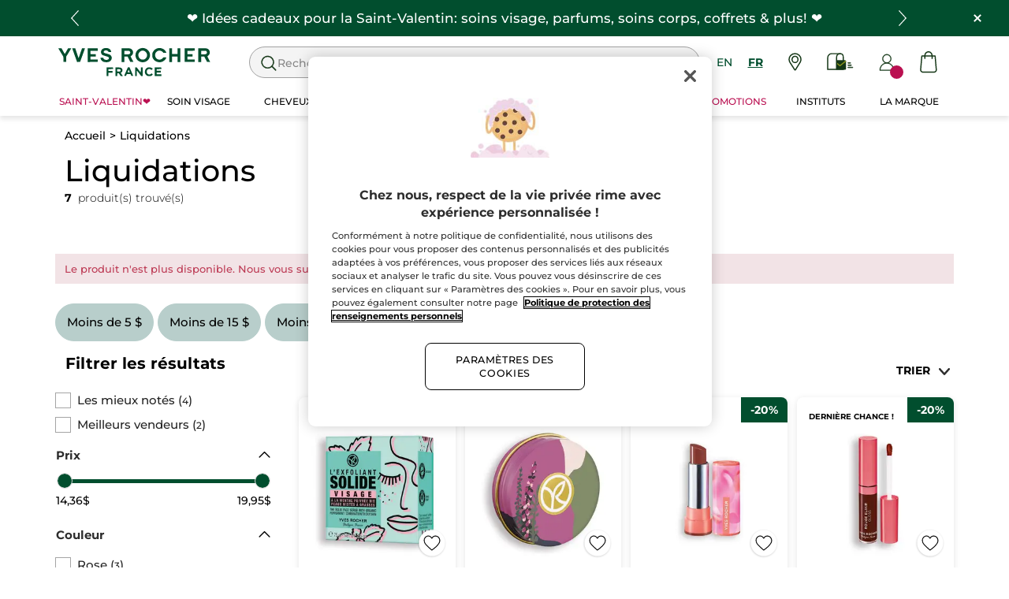

--- FILE ---
content_type: image/svg+xml
request_url: https://medias.yvesrocher.ca/medias/USCA-payment-visa-footer-scripts.svg?context=bWFzdGVyfGltYWdlc3wxMTQwfGltYWdlL3N2Zyt4bWx8c3lzX21hc3Rlci9pbWFnZXMvaDlkL2g4Mi85NjQwNzU5MTk3NzI2L1VTQ0FfcGF5bWVudF92aXNhX2Zvb3Rlci1zY3JpcHRzLnN2Z3wyYTRmMTg2NTI4ZTJjNmIxMDgyYWJhZDRmNzM0ZjFkNmFhYzJmZjczN2Q5ODdlNTBlYmM2NTVhY2E1YmMyODkw
body_size: 411
content:
<svg xmlns="http://www.w3.org/2000/svg" viewBox="0 0 118.4 40"><path d="M90.5 10.6 75.2 47.2h-10L57.6 18c-.1-1.4-1-2.6-2.2-3.2-3-1.4-6.1-2.5-9.4-3.1l.2-1.1h16.1c2.2 0 4.1 1.6 4.4 3.8l4 21.2 9.9-25zm39.4 24.7c.1-9.7-13.4-10.2-13.3-14.5.1-1.3 1.3-2.7 4-3.1 3.2-.3 6.4.3 9.4 1.6l1.7-7.8c-2.8-1.1-5.9-1.6-8.9-1.6-9.4 0-16 5-16 12.1-.1 5.3 4.7 8.2 8.3 10 3.7 1.8 4.9 3 4.9 4.5 0 2.5-3 3.5-5.7 3.6-3.4.1-6.7-.7-9.7-2.3l-1.7 8c3.4 1.3 6.9 2 10.5 2 9.9 0 16.4-4.9 16.5-12.5m24.7 11.9h8.8l-7.7-36.6h-8.1c-1.8 0-3.4 1-4 2.7l-14.2 34h10l2-5.5h12.2zm-10.5-12.9 5-13.8 2.9 13.8zm-40-23.7-7.8 36.6h-9.5l7.8-36.6z" style="fill:url(#Tracé_411_1_)" transform="translate(-45 -8.766)"/></svg>

--- FILE ---
content_type: application/javascript
request_url: https://www.yvesrocher.ca/mqoXZK/EZYQJz/Tal/1b_L/iOH1oMls/1hQ1QpcaiziSNzD7/KmVoZEZJ/NFt/WA2QEcg8C
body_size: 185418
content:
(function(){if(typeof Array.prototype.entries!=='function'){Object.defineProperty(Array.prototype,'entries',{value:function(){var index=0;const array=this;return {next:function(){if(index<array.length){return {value:[index,array[index++]],done:false};}else{return {done:true};}},[Symbol.iterator]:function(){return this;}};},writable:true,configurable:true});}}());(function(){Tf();DR3();Vn3();var JS=function(vj){var KS=1;var RR=[];var g1=cQ["Math"]["sqrt"](vj);while(KS<=g1&&RR["length"]<6){if(vj%KS===0){if(vj/KS===KS){RR["push"](KS);}else{RR["push"](KS,vj/KS);}}KS=KS+1;}return RR;};var Vc=function nP(A8,cj){var rn=nP;for(A8;A8!=vk;A8){switch(A8){case YY:{var Vj=tj[Us];A8-=J5;for(var hj=bP(Vj.length,qj);FJ(hj,G1);hj--){var Bc=Xh(bP(qV(hj,O4),U8[bP(U8.length,qj)]),gS.length);var X7=jI(Vj,hj);var dh=jI(gS,Bc);zS+=nP(HY,[sW(dl(MW(X7),dh),dl(MW(dh),X7))]);}}break;case XU:{while(AV(mR,BI.length)){lh()[BI[mR]]=ps(bP(mR,TR))?function(){return lS.apply(this,[wT,arguments]);}:function(){var f4=BI[mR];return function(xj,U1,cR,dR){var Zh=JR(xj,ms,cR,Ic);lh()[f4]=function(){return Zh;};return Zh;};}();++mR;}A8=vk;}break;case wG:{A8+=dY;return nP(Nz,[zS]);}break;case IH:{A8=vk;return Vs;}break;case LB:{return nP(Y5,[qh]);}break;case BG:{return BW;}break;case Nz:{var GK=cj[cG];A8+=sG;k7=function(Ij,V9,Q4,K7){return nP.apply(this,[bY,arguments]);};return B7(GK);}break;case Pf:{A8+=CH;if(AV(fW,Ml.length)){do{var z7=jI(Ml,fW);var Bn=jI(Os.wU,WW++);BW+=nP(HY,[sW(dl(MW(z7),Bn),dl(MW(Bn),z7))]);fW++;}while(AV(fW,Ml.length));}}break;case Pz:{var Ts=cj[cG];A8=Pf;var IP=cj[KQ];var UP=cj[Af];var VR=cj[x3];var BW=qV([],[]);var WW=Xh(bP(VR,U8[bP(U8.length,qj)]),MS);var Ml=HV[IP];var fW=G1;}break;case H5:{var Fh=HV[T7];A8=LB;for(var k9=bP(Fh.length,qj);FJ(k9,G1);k9--){var Yn=Xh(bP(qV(k9,F1),U8[bP(U8.length,qj)]),r7.length);var bs=jI(Fh,k9);var XW=jI(r7,Yn);qh+=nP(HY,[sW(dl(MW(bs),XW),dl(MW(XW),bs))]);}}break;case HY:{var C7=cj[cG];if(c9(C7,IJ)){return cQ[Fn[bn]][Fn[qj]](C7);}else{C7-=IU;return cQ[Fn[bn]][Fn[qj]][Fn[G1]](null,[qV(xR(C7,Fc),jg),qV(Xh(C7,Pk),nU)]);}A8+=Wd;}break;case XQ:{var BI=cj[cG];wV(BI[G1]);A8+=Eb;var mR=G1;}break;case Q:{var rh=cj[cG];A8+=T5;var Us=cj[KQ];var O4=cj[Af];var WR=cj[x3];var gS=tj[V7];var zS=qV([],[]);}break;case EB:{var U4=G1;while(AV(U4,XV.length)){var n8=jI(XV,U4);var d7=jI(k7.tb,ZK++);Vs+=nP(HY,[sW(dl(MW(n8),d7),dl(MW(d7),n8))]);U4++;}A8+=rY;}break;case AB:{U8.push(Gj);fP=function(c1){return W8.apply(this,[nH,arguments]);};Hc.apply(null,[AB,[r9,cV,ps({})]]);A8=vk;U8.pop();}break;case zT:{A8+=hY;return DJ;}break;case kk:{A8+=k3;T1=[lj(D9),nl,lj(Fc),Rj,jc,qj,qj,lj(cs),Dc,LS,lj(TR),LS,lj(Rj),G1,lj(vW),lj(bn),nl,lj(SW),G4,vW,lj(vW),jc,lj(Q9),LS,lj(TR),lj(pR),[cP],sR,TR,[SS],lj(G4),lj(Rj),lj(Y4),g7,jc,qj,lj(Q9),G1,G1,J9,lj(QS),P7,vW,lj(LS),TR,LS,lj(VS),P7,lj(nl),lj(QV),cs,cs,lj(sR),G4,lj(sR),P4,lj(jP),lj(qn),Dc,lj(P4),lj(qj),D9,lj(Q9),D9,lj(G4),Q9,sR,qj,lj(Dc),nl,bn,lj(jP),LS,qn,lj(ln),MS,qj,lj(nn),Fc,Fc,lj(D9),lj(UW),YR,lj(LS),TR,Rj,lj(MS),Rj,Q9,Q9,lj(vW),lj(G4),lj(Rj),jc,lj(bn),sR,lj(DS),nl,TR,Rj,lj(qj),Rj,lj(nl),nl,vW,lj(cs),SW,lj(Q9),Rj,lj(nl),D9,lj(bn),qj,nl,lj(jP),lj(D9),bn,lj(SW),[cP],lj(Rj),G1,Q9,G1,TR,hK,lj(qj),lj(Q9),lj(LS),LS,lj(bn),Rj,lj(qn),lj(vW),P4,lj(P4),gV,qj,lj(qj),lj(RS),lj(jP),nl,lj(nl),jP,qj,lj(MS),Bj,TR,lj(P7),sR,lj(Rj),lj(Q9),lj(SW),Bj,lj(vW),nl,lj(nl),bn,nl,lj(P4),jP,lj(bS),bS,G1,lj(Rj),Rj,G4,lj(vW),lj(Rj),qn,lj(ln),LS,qj,lj(sR),t9,Rj,sR,lj(TW),t9,Q9,lj(Rj),Dc,lj(Dc),LS,lj(nl),LS,lj(TR),MS,jc,lj(LS),lj(jP),hK,Fc,lj(Rj),Q9,G1,lj(TR),lj(vW),lj(P4),sR,sR,LS,lj(qj),D9,lj(sR),Q9,vW,lj(ln),lj(bn),lj(MS),lj(qj),lj(cW),jc,lj(sR),nn,lj(qn),P4,lj(nn),VS,nl,lj(P7),lj(vW),lj(Rj),lj(D9),bn,G1,qj,hK,qj,g7,lj(P7),P4,[G1],lj(RW),Zl,lj(tW),bh,lj(TV),gK,lj(jc),[qj],lj(RW),Zl,lj(lK),lj(KW),OK,P4,[G1],lj(tW),KW,G1,lK,[VS],Fc,lj(jc),lj(vK),fh,[lK],lj(vK),G1,lj(qn),mn,D9,lj(LS),lj(sR),jP,lj(Rj),lj(bh),KW,G1,lK,[VS],Fc,lj(jc),lj(vK),fh,[lK],lj(TW),m4,sR,lj(P4),[G4],lj(fh),f8,P4,[G1],[Bj],lj(jc),[qj],lj(RW),Zl,[VS],Fc,lj(jc),lj(vK),Zl,jc,lj(SP),N9,P4,[G1],[Bj],lj(jc),[qj],lj(RW),Zl,lj(RW),G1,lj(qn),OK,P4,[G1],lj(tW),KW,G1,lK,[VS],Fc,lj(jc),lj(vK),fh,[lK],lj(vK),G1,RW,lj(vK),Y4,[f8],lj(Y4),G1,G1,VS,[lK],lj(vK),G1,RW,lj(ms),Ql,G1,VS,[lK],lj(TW),[Dc],lj(cs),lj(nn),mn,D9,lj(LS),lj(sR),jP,lj(Rj),lj(bh),MK,dP,[VS],Fc,lj(jc),lj(vK),Zl,jc,lj(mn),H7,lj(tW),bh,lj(TV),Zl,lj(Ic),P4,[G1],lj(RW),gK,lj(bh),qj,gK,lj(WV),ms,lj(bn),lj(MS),lj(QV),ms,qj,lj(bn),lj(jc),lj(D9),nl,lj(gK),UW,lK,lj(Y4),pR,P4,[G1],lj(vK),qj,gK,lj(jc),[qj],lj(RW),QV,MK,lj(gV),m4,[LS],QV,lj(QS),TW,bn,lj(mn),gV,lj(nR),G4,Dc,TR,lj(Q9),lj(bn),nl,lj(vK),[Dc],lj(V7),SP,lj(f9),nR,lj(sK),dP,lj(vW),G4,lj(sI),QS,lj(jc),lj(bI),EV,lj(Rj),qj,lj(sR),jP,bn,Q9,lj(Kj),g7,lj(N9),G4,Dc,TR,lj(Q9),lj(bn),nl,lj(vK),zn,qj,qj,Rj,Q9,lj(jc),lj(P7),EV,lj(Rj),qj,lj(sR),jP,bn,Q9,Rj,G1,lj(VS),P4,[G1],lj(vK),tW,[QV],lj(xW),gK,lj(vW),lj(UW),Ic,lj(P7),lj(DS),QS,lj(lK),H7,lj(P7),sR,jc,lj(ln),MK,lj(mn),Y4,lj(sI),lj(KW),OK,P4,[G1],lj(tW),KW,G1,lK,[VS],Fc,lj(jc),lj(vK),fh,[lK],lj(bS),hK,[lK],lj(f9),Qn,bn,lj(mn),TV,lj(YV),sI,lj(fh),m4,sR,lj(P4),[G4],Fc,G1,[vn],pR,sR,lj(P4),[G4],lj(dK),Fc,lK,lj(cs),sI,lj(fh),fh,G4,D9,lj(sR),lj(sR),lj(cW),N8,lj(P4),[G4],Fc,G1,[vn],SW,G4,D9,lj(sR),lj(sR),lj(cW),N8,lj(P4),[G4],lj(dK),Fc,sK,lj(p1),sI,lj(fh),vK,lj(Q9),lj(Ql),[dn],lj(Dc),jP,D9,P7,G1,[vn],RS,lj(Q9),lj(Ql),[dn],lj(Dc),jP,D9,lj(QV),UW,N8,P4,[G1],lj(RW),vK,lj(TW),tW,[QV],lj(xW),gK,lj(jc),[qj],lj(RW),p1,Dc,TR,lj(Q9),lj(bn),nl,lj(vK),zn,qj,qj,Rj,Q9,lj(jc),lj(P7),EV,lj(Rj),qj,lj(sR),jP,bn,Q9,lj(mn),tW,lj(H7),vK,lj(vK),[TK],N8,lj(V7),V7,jc,vW,lj(TR),lj(TR),jP,lj(nl),qj,Fc,lj(vW),[l9],lj(qn),lK,LS,lj(qj),lj(TR),Rj,lj(bn),MS,lj(Rj),lj(nl),qj,Fc,lj(vW),[l9],lj(qn),bK,lj(Q9),lj(jc),sR,lj(Dc),qj,Fc,lj(vW),[l9],[OR],H7,lj(UW),Ic,lj(P7),DS,lj(jc),lj(bn),vW,bn,lj(P7),lj(TW),ms,bn,lj(mn),lj(Fc),G1,vW,Zl,[TV],lj(P7),lj(pR),pR,P4,[G1],lj(vK),tW,[QV],lj(xW),gK,lj(jc),[qj],lj(RW),Zl,lj(UW),Ic,lj(P7),lj(DS),QS,MK,G1,lj(Ic),P4,[G1],lj(RW),ms,lj(bK),tW,[QV],lj(V7),gV,lj(QV),[sR],TK,lj(f9),Y4,lj(tW),G1,tW,lj(OK),[Dc],lj(QV),TV,Q9,Q9,qj,lj(Dc),jP,lj(sR),bn,Fc,lj(jc),lj(vK),ss,lj(lK),fh,lj(YV),xW,lj(bh),Y4,lj(sI),G4,Dc,TR,lj(Q9),lj(bn),nl,lj(vK),Y4,P4,lj(jP),lj(qn),Dc,lj(P4),lj(g7),BS,lj(Qn),[Dc],lj(xW),Rj,TV,lj(YV),[cn],bh,lj(gV),vK,MS,G1,lj(SW),bn,lj(RS),G4,lK,[qj],lj(RW),TV,lj(Qn),V7,lj(Y4),lj(Fc),g7,Fc,Q9,TR,lj(vW),lj(qn),lj(D9),lj(SP),Fc,[TK],G4,lj(sI),tW,lj(H7),V7,lj(V7),TV,lj(tW),Zl,lj(Zl),Rj,Y4,Ql,lj(Ic),P4,[G1],lj(RW),H7,lj(sK),tW,[QV],lj(xW),gK,lj(vW),lj(bn),vW,bn,lj(jc),[qj],jP,lj(vW),[VS],lj(N8),lj(MK),tW,qj,Rj,lj(Q9),lj(LS),sR,lj(bh),Fc,Y4,nl,lj(sR),lj(bS),dP,lj(vK),[bS],bh,lj(vK),V7,lj(xW),Zl,G1,[TV],lj(jc),[qj],jP,lj(vW),[VS],lj(N8),lj(MK),gK,lj(LS),Fc,lj(Rj),TR,lj(rK),Fc,Y4,nl,lj(sR),lj(bS),dP,jc,G1,G1,lj(MK),lj(lK),TV,lj(Q9),lj(nl),P4,lj(fh),zn,lj(YV),m4,[LS],dK,lj(fh),TW,bn,lj(gV),N8,P4,[G1],lj(RW),ss,lj(RW),qj,gK,bn,lj(Ic),P4,[G1],lj(RW),WV,lj(mn),qj,gK,bn,lj(Ic),P4,[G1],lj(RW),OK,lj(xW),qj,gK,bn,lj(vW),[LS],BS,lj(wn),TW,bn,lj(gV),N8,lj(TW),J9,lj(m4),TV,lj(TV),lj(qn),TW,P4,[G1],lj(vK),qj,gK,lj(jc),[qj],lj(RW),Zl,lj(LS),qj,Fc,Fc,lj(Zl),G1,G4,m4,[LS],Kj,lj(t9),G4,Dc,TR,lj(Q9),lj(bn),nl,lj(vK),V7,lj(bn),P4,lj(sI),EV,lj(Rj),Q9,lj(Q9),Q9,[VS],lj(VS),Ic,lj(dP),bK,lj(dP),t9,lj(BS),G1,BS,lj(QV),QV,lj(QV),cs,lj(cs),fh,bn,lj(RS),G1,G1,G4,xW,lj(mn),G1,mn,lj(ss),Ql,G1,nR,lj(H7),G1,TV,lj(Qn),[bS],TK,lj(bK),TV,lj(tW),lj(Rj),G1,bn,J9,lj(wn),dP,lj(RW),G4,m4,[LS],gV,lj(Bj),f8,lj(zn),[Dc],lj(QS),V7,lj(H7),[Dc],lj(QS),G4,Dc,TR,lj(Q9),lj(bn),nl,lj(vK),Y4,P4,lj(jP),lj(qn),Dc,lj(P4),lj(g7),J9,lj(TW),G4,N8,P4,[G1],lj(RW),Bj,lj(nn),tW,lj(bK),gK,lj(DS),lj(V7),tW,lj(jc),Dc,lj(qn),lj(gK),Fc,lj(Fc),gK,lj(LS),Fc,lj(Rj),TR,lj(rK),Fc,lj(Fc),dK,[qj],lj(tW),m4,lj(p1),YV,jc,Rj,lj(bS),Ql,bn,Q9,lj(sK),G1,TW,P4,[G1],lj(vK),bh,lj(TV),gK,lj(P7),lj(TW),tW,lj(H7),vK,lj(vK),lj(qn),TW,P4,[G1],[Bj],lj(jc),[qj],lj(RW),Zl,lj(LS),qj,Fc,lj(QV),nR,Fc,Q9,TR,lj(vW),lj(qn),lj(D9),lj(g7),bh,lj(vK),H7,lj(bK),[WV],[WV],Zl,lj(Ic),P4,[G1],lj(RW),ES,lj(dK),bh,lj(vK),V7,lj(xW),gK,lj(P7),P4,[G1],lj(RW),RW,lj(vK),Qn,[t7],lj(TV),lK,lj(dP),[sR],tW,lj(p1),N8,lj(sK),bh,lj(Ic),MS,lj(LS),lj(nR),vK,lj(vK),Y4,lj(YV),G4,[nR],lj(D9),gK,lj(LS),Fc,lj(Rj),TR,lj(rK),lj(qj),Ql,G1,p1,lj(TW),vK,[VS],lj(xW),[sR],vK,lj(pR),p1,lj(TW),[YR],lj(m4),BS,lj(zn),pR,lj(YV),H7,lj(P7),sR,jc,lj(ln),lj(wn),lK,[qj],lj(RW),ms,lj(Kj),G1,lj(qn),Kj,lj(jP),TR,lj(Q9),lj(bn),nl,lj(gK),KW,G1,lK,lj(tW),bK,lj(bh),lj(Rj),G1,TV,lj(Qn),[bS],bK,lj(BS),lj(Fc),g7,G1,bn,VS,lj(VS),TR,sR,lj(gK),vW,VS,cs,lj(lK),[ES],lj(g7),bK,lj(QV),nR,G1,bn,VS,lj(VS),TR,sR,lj(bK),Q9,vK,lj(LS),lj(Rj),jc,lj(vK),G1,TW,P4,[G1],[Bj],lj(jP),lj(vK),lj(D9),tW,lj(jc),Dc,lj(qn),lj(gK),Fc,H7,lj(H7),TV,lj(TV),lK,lj(dP),Zl,lj(Zl),Rj,lj(qn),TW,P4,[G1],[Bj],lj(jP),lj(vK),lj(D9),gK,lj(LS),Fc,lj(Rj),TR,lj(rK),Fc,H7,lj(H7),TV,lj(TV),lK,lj(dP),[WV],nl,N8,lj(lK),[ES],lj(g7),bK,lj(bh),Q9,vK,lj(LS),lj(Rj),jc,lj(vK),G1,TW,P4,[G1],[Bj],lj(P7),lj(YV),H7,lj(P7),sR,jc,lj(ln),lj(QS),lK,lj(H7),TV,lj(Kj),TW,lj(g7),Zl,lj(Zl),Rj,lj(qn),TW,P4,[G1],[Bj],lj(jc),[qj],lj(RW),RW,lj(vK),lj(D9),gK,lj(LS),Fc,lj(Rj),TR,lj(rK),Fc,H7,lj(H7),TV,lj(TV),lK,lj(dP),[WV],Zl,lj(cW),lj(m4),OK,lj(TW),[YR],lj(TW),Zl,lj(vW),[LS],Qn,lj(cs),ZP,lj(Qn),tW,lj(LS),qj,Fc,lj(BS),lj(Fc),g7,Fc,Q9,TR,lj(vW),lj(qn),lj(D9),lj(SP),Fc,[TK],N9,P4,[G1],lj(vK),tW,lj(H7),vK,lj(TV),gK,lj(P7),P4,[G1],lj(RW),TK,lj(BS),qj,gK,lj(jc),[qj],lj(RW),RW,lj(jc),G4,lj(cn),QV,lj(g7),G1,TW,P4,[G1],lj(vK),g7,lj(V7),SP,lj(vK),gK,lj(jP),lj(vK),tW,[QV],lj(V7),SP,lj(vK),[WV],Zl,lj(sR),[qj],lj(RW),Qn,lj(sI),sI,lj(EV),EV,lj(fh),vK,lj(LS),lj(Rj),jc,lj(vK),BS,lj(SP),SP,lj(vK),nl,Y4,lj(BS),qj,Zl,G1,lj(Zl),Zl,lj(Ic),P4,[G1],lj(RW),N9,lj(sI),tW,[QV],lj(xW),[sR],RW,lj(nR),lj(KW),[F4],lj(nl),SW,lj(Dc),nl,bn,lj(gK),UW,lK,[qj],lj(RW),vK,P4,[G1],lj(vK),[W4],[RS],lj(D9),SP,Dc,lj(Dc),lj(bn),G4,lj(qj),lj(sR),Q9,lj(vW),lj(QV),[cs],nR,lj(QV),[V7],RW,lj(jc),G4,lj(cn),Bj,[BS],Bj,bI,jc,lj(jc),[G4],lj(gK),TV,Fc,lj(ms),Qn,sR,D9,lj(jP),lj(qn),Rj,P7,lj(WV),gK,Rj,lj(vW),G1,lj(Q9),Q9,lj(vW),lj(QV),vW,G4,[nR],lj(D9),Qn,LS,lj(bn),Rj,lj(qn),lj(vW),P4,lj(P4),lj(qj),lj(gV),[cs],nR,lj(QV),gK,[RS],lj(D9),gK,lj(LS),Fc,lj(Rj),TR,lj(rK),[cs],f9,lj(vK),[V7],TV,lj(ZP),lK,[qj],jP,lj(Q9),lj(P7),sR,jc,lj(ln),lj(N8),xW,lj(vW),[f9],lj(qn),YV,sR,lj(qj),lj(jc),[l9],Kj,G1,lj(Ic),jc,Rj,lj(bh),g7,lj(lK),[hK],lj(f8),f9,lj(SP),V7,lj(lK),[YR],lj(wn),N9,lj(ZP),G1,lj(G4),[sR],Qn,lj(sI),QS,lj(lK),zn,qj,vW,lj(vW),bn,lj(D9),Dc,lj(P4),lj(wn),[nR],V7,lj(YV),[sR],rK,lj(YV),EV,lj(lK),V7,lj(Y4),V7,lj(xW),G4,[nR],Kj,lj(tW),gK,[RS],Kj,lj(YV),G1,G1,fh,lj(BS),dP,LS,lj(qj),D9,lj(sR),Q9,vW,lj(ln),lj(wn),lK,[qj],lj(RW),rK,TR,G1,lj(hK),lj(Rj),lj(TW),lj(D9),tW,lj(jc),Dc,lj(qn),lj(gK),[cs],QS,lj(lK),[hK],lj(m4),xW,lj(lK),QV,lj(MS),jc,D9,lj(lK),QS,lj(lK),nR,hK,lj(MS),jc,D9,lj(lK),QS,lj(lK),[YR],lj(N9),wn,vW,vW,lj(MS),lj(QV),TV,lj(Rj),lj(TW),lj(D9),gK,lj(LS),Fc,lj(Rj),TR,lj(rK),[cs],QS,lj(lK),[hK],lj(m4),gK,[RS],lj(D9),[F4],lj(nl),SW,lj(Dc),nl,bn,lj(gK),[cs],nR,lj(QV),[V7],RW,lj(nR),lj(KW),Qn,LS,lj(bn),Rj,lj(qn),lj(vW),P4,lj(P4),lj(qj),lj(gV),Fc,V7,lj(lK),[YR],lj(N9),wn,lj(lK),zn,Q9,Fc,lj(Rj),lj(P4),Dc,lj(nl),Q9,lj(YR),fh,lj(P7),bn,sR,qn,[qn],lj(vK),g7,lj(lK),[YR],lj(TW),Zl,[fR],lj(SP),dK,[qj],lj(tW),[cs],QS,lj(lK),[hK],lj(TW),G1,J9,lj(lK),fh,qj,ln,Rj,lj(Q9),qn,lj(tW),lj(D9),dK,[qj],lj(tW),Fc,V7,lj(lK),[YR],lj(TW),G4,fh,lj(nR),lj(KW),SP,Dc,lj(Dc),lj(bn),G4,lj(qj),lj(sR),Q9,lj(vW),lj(QV),UW,m4,[LS],SP,lj(cs),N8,lj(sK),tW,[QV],lj(xW),G4,[nR],lj(D9),tW,qj,Rj,lj(Q9),lj(LS),sR,lj(bh),[cs],cs,lj(Y4),vK,[VS],lj(xW),gK,[RS],vK,lj(nR),QS,lj(lK),[YV],lj(cs),lj(nn),Qn,LS,lj(bn),Rj,lj(qn),lj(vW),P4,lj(P4),lj(qj),lj(gV),MK,lj(MK),[F4],lj(sR),ln,lj(qn),vW,lj(TR),lj(gV),Fc,lK,lj(Y4),[YR],lj(wn),G1,G1,fh,lj(BS),dP,LS,lj(qj),D9,lj(sR),Q9,vW,lj(ln),lj(wn),lK,[qj],jP,lj(Q9),lj(P7),sR,jc,lj(ln),lj(N8),pR,lj(Y4),[YR],lj(m4),YV,sR,lj(qj),lj(jc),lj(N8),N8,lj(lK),[YV],MK,G1,lj(Oh),gK,lj(LS),Fc,lj(Rj),TR,lj(rK),[cs],cs,lj(Y4),vK,[VS],lj(J9),G1,bn,vK,lj(nR),lj(KW),Qn,LS,lj(bn),Rj,lj(qn),lj(vW),P4,lj(P4),lj(qj),lj(gV),Fc,V7,lj(lK),[hK],lj(f8),[OK],V7,lj(lK),[YR],lj(wn),cs,lj(Y4),[YR],lj(TW),Zl,G1,G1,lj(Ic),P4,[G1],lj(RW),J9,lj(lK),tW,lj(H7),vK,lj(TV),[sR],QV,lj(QS),Y4,lj(OK),[hK],lj(YV),gV,lj(nR),lK,lj(vK),m4,sR,lj(P4),[G4],lj(Ic),Fc,lj(TR),lj(EV),[nR],RW,lj(vW),[f9],jP,G1,G1,nR,lj(QV),TV,[qj],lj(RW),gK,lj(OK),zn,qj,vW,lj(vW),bn,lj(D9),Dc,lj(P4),[ms],lj(sK),lj(Fc),gK,lj(LS),Fc,lj(Rj),TR,lj(rK),[cs],QS,lj(J9),G1,RW,lj(vK),m4,sR,lj(P4),[G4],lj(OK),OK,[qj],lj(H7),G1,bn,bh,lj(OK),[hK],lj(f8),lj(KW),dK,[qj],lj(tW),Fc,vK,lj(OK),[YR],lj(wn),V7,lj(vW),[f9],lj(qn),fh,lj(lK),tW,lj(H7),vK,lj(TV),Rj,lj(Fc),gK,lj(LS),Fc,lj(Rj),TR,lj(rK),[cs],Y4,lj(OK),[hK],lj(m4),ms,G1,lj(nW),dK,[qj],lj(tW),lj(qj),Ql,G1,QS,lj(J9),G1,bn,bh,lj(OK),[hK],lj(f8),[OK],vK,lj(OK),[YR],lj(wn),[cn],RS,Bj,lj(jc),lj(sR),lj(DS),[BS],f9,hK,lj(Rj),lj(QV),TV,sR,lj(P4),[G4],lj(gK),OK,sR,lj(Fc),MS,[gj],dK,bn,lj(Rj),vW,lj(jP),lj(Q9),qj,lj(QV),Qn,lj(Qn),vW,lj(Q9),jc,dP,lj(dP),lj(jc),Q9,lj(vW),Kj,[UW],lj(gV),vW,G1,Rj,OK,lj(Y4),m4,[LS],TK,lj(f9),N8,lj(sK),vK,lj(gV),H7,lj(vK),m4,sR,lj(P4),[G4],lj(vK),vK,lj(OK),[YR],lj(TW),G4,[nR],lj(D9),gK,lj(LS),Fc,lj(Rj),TR,lj(rK),[cs],f9,lj(Qn),vK,[VS],lj(xW),TV,[qj],lj(RW),gK,lj(OK),[hK],lj(f8),[OK],vK,lj(OK),[YR],lj(wn),f9,lj(Qn),[YR],lj(m4),vK,lj(OK),zn,qj,vW,lj(vW),bn,lj(D9),Dc,lj(P4),[ms],lj(sK),OK,lj(Y4),m4,[LS],TV,lj(N9),f9,lj(Qn),[YR],lj(N9),lK,[qj],lj(RW),TV,lj(wn),wn,lj(m4),[YV],lj(cs),lj(Ic),bh,lj(Ic),UW,lj(vK),OK,lj(jP),MS,bn,lj(jc),TR,lj(cs),Dc,LS,lj(TR),lj(TR),lj(DS),N9,lj(m4),H7,lj(P7),sR,jc,lj(ln),lj(V7),vK,lj(OK),[QS],lj(lK),lK,lj(vK),[QS],lj(QS),YR,lj(LS),lj(lK),lj(Fc),dK,[qj],lj(tW),lj(qj),Ql,G1,Y4,lj(OK),[hK],lj(TW),G1,bn,bh,lj(OK),[hK],lj(f8),lj(KW),tW,lj(jc),Dc,lj(qn),lj(gK),Fc,vK,lj(OK),[YR],lj(wn),V7,lj(vW),[f9],lj(vW),Rj,vK,lj(OK),zn,qj,vW,lj(vW),bn,lj(D9),Dc,lj(P4),[ms],lj(sK),OK,lj(BS),nl,p1,lj(p1),lj(G4),bh,lj(OK),[hK],lj(f8),[OK],vK,lj(OK),[YR],lj(wn),[cn],RS,Bj,lj(jc),lj(sR),lj(DS),[BS],BS,sR,lj(P4),[G4],lj(gK),gK,lj(jP),MS,bn,lj(jc),TR,lj(Zl),TV,Fc,[gj],Qn,jP,lj(RW),TK,lj(jP),TR,lj(Q9),lj(bn),nl,lj(gK),vW,Rj,vK,lj(OK),zn,qj,vW,lj(vW),bn,lj(D9),Dc,lj(P4),[ms],lj(sK),OK,lj(BS),Zl,lj(Ic),P4,[G1],lj(RW),p1,lj(f8),tW,lj(bK),[sR],gK,lj(Y4),TW,lj(vW),lj(bn),vW,[dP],lj(pR),dP,lj(UW),lj(N8),bS,DS,lj(gV),lj(Fc),lj(nl),TV,Q9,lj(RW),Zl,lj(RW),G1,bn,bh,lj(OK),Y4,lj(bn),Dc,lj(nl),Q9,lj(Ql),YR,lj(LS),[bV],lj(wn),N9,lj(RS),Rj,D9,lj(G4),TV,Q9,lj(RW),Zl,lj(RW),G1,bn,bh,lj(OK),YV,[Ic],[bV],lj(pR),N8,lj(nR),vK,lj(OK),fh,Q9,MS,lj(P4),jP,lj(cs),YR,lj(LS),[bV],lj(QS),wn,lj(RS),Rj,H7,[D9],lj(QV),gV,Q9,lj(bn),lj(sR),lj(sK),bh,lj(TV),Zl,lj(Ic),P4,[G1],lj(RW),fh,lj(N8),tW,lj(bK),[sR],gK,lj(Y4),lK,lj(vK),Y4,LS,lj(bn),Rj,lj(qn),lj(vW),P4,[qn],MS,G1,lj(qj),bn,lj(gV),lK,lj(OK),vK,[VS],lj(QS),lj(KW),tW,qj,Rj,lj(Q9),lj(LS),sR,lj(bh),Fc,YV,qj,vW,lj(vW),P4,lj(P4),lj(QV),gK,lj(OK),[YR],lj(m4),H7,lj(vK),Y4,LS,lj(bn),Rj,lj(qn),lj(vW),P4,[qn],lj(nR),Y4,sR,lj(Ic),P4,[G1],lj(RW),bh,lj(gV),tW,lj(bK),gK,lj(vW),[D9],lj(zn),bI,DS,lj(vW),lj(bn),vW,[dP],lj(pR),lj(MK),dK,lj(Rj),G1,Q9,lj(gK),Oh,lj(DS),lj(nR),H7,lj(vK),YV,jc,Rj,lj(bS),Ql,bn,Q9,lj(sK),f8,lj(YR),H7,lj(LS),qj,Fc,lj(bh),Rj,[t9],OK,lj(jP),MS,lj(MS),P4,lj(tW),lj(vW),P4,lj(vW),Zl,lj(Ic),P4,[G1],lj(RW),ZP,lj(cs),tW,lj(bK),gK,[RS],tW,lj(bK),[sR],gK,lj(Y4),lK,lj(UW),cW,lj(MK),lj(EV),[nR],bh,lj(TV),TV,[qj],lj(RW),gK,lj(OK),[bS],tW,lj(bK),G4,[nR],lj(D9),OK,P4,[G1],lj(tW),KW,G1,lK,[VS],Fc,lj(jc),lj(vK),Zl,lj(vK),[QS],lj(bK),TV,[qj],lj(RW),Zl,lj(V7),[nR],lj(vW),H7,Fc,[nK],tW,lj(vK),TW,lj(vW),jc,lj(vW),jP,lj(LS),lj(J9),G1,[sR],QV,lj(QS),lj(ln),qn,lj(Q9),gV,lj(nR),pR,P4,[G1],lj(RW),gK,lj(bh),qj,gK,lj(P7),jc,Rj,lj(bh),Dc,lj(ln),G1,dP,lj(pR),YV,lj(vK),TW,lj(vW),jc,lj(vW),jP,lj(LS),lj(bS),lj(G4),sK,lj(Rj),lj(TW),BS,lj(Qn),[bS],tW,lj(H7),V7,lj(xW),G1,TV,[qj],lj(RW),gK,lj(OK),H7,lj(P7),sR,jc,lj(ln),lj(QS),lK,lj(UW),Fc,lj(TR),lj(nR),vK,lj(OK),[YV],lj(QS),lj(Ql),ln,lj(Q9),vK,lj(lK),lK,[qj],lj(RW),gK,lj(OK),H7,lj(P7),sR,jc,lj(ln),lj(QS),V7,lj(vW),[f9],lj(qn),vK,lj(OK),[YV],lj(QS),lj(Ql),P4,lj(qn),vK,sR,lj(gV),lK,[qj],lj(RW),RW,lj(sK),[QS],lj(lK),nR,P4,G1,lj(sR),[qj],jP,lj(jP),lj(jc),Dc,lj(qn),lj(dP),vW,xW,G1,lj(Ic),P4,[G1],lj(RW),SW,lj(UW),qj,gK,lj(jc),[qj],jP,lj(Q9),lj(P7),sR,jc,lj(ln),lj(N8),xW,lj(vW),[f9],lj(qn),YV,sR,lj(qj),lj(jc),[l9],Kj,G1,lj(sR),[qj],lj(RW),WV,lj(bK),[Dc],lj(QS),f8,lj(YV),g7,lj(Qn),dP,lj(zn),lj(Fc),Qn,[f8],lj(dK),Fc,[TK],wn,lj(YV),lK,LS,lj(qj),lj(TR),Rj,lj(bn),MS,lj(Rj),lj(nl),qj,Fc,lj(vW),[l9],[OR],g7,lj(Qn),xW,lj(YV),lj(Fc),Qn,[f8],lj(dK),Fc,[TK],J9,lj(Kj),lK,LS,lj(qj),lj(TR),Rj,lj(bn),MS,lj(Rj),lj(nl),qj,Fc,lj(vW),[l9],[OR],Kj,lj(bK),zn,Q9,Fc,lj(Rj),lj(qn),lj(sR),MK,lj(N8),Dc,LS,lj(TR),lj(QS),pR,lj(TW),xW,lj(YV),sK,lj(sK),lj(Fc),Bj,bI,jc,lj(jc),[G4],lj(N9),p1,[G1],lj(tW),vW,Rj,V7,lj(lK),m4,Fc,lj(N9),bI,jc,lj(jc),[G4],lj(N9),p1,[G1],lj(nR),pR,P4,[G1],lj(vK),tW,lj(bK),[sR],gK,lj(Y4),lj(KW),OK,P4,[G1],lj(tW),KW,G1,lK,[VS],Fc,lj(jc),lj(vK),Zl,lj(RW),G1,RW,lj(vK),Y4,[f8],lj(lK),lK,[qj],lj(Kj),G1,mn,lj(tW),G1,bn,bh,lj(Y4),G1,G1,xW,Rj,G1,lj(nW),Bj,bI,jc,lj(jc),[G4],lj(N9),p1,[G1],lj(tW),[cs],lj(P7),bh,lj(OK),zn,Q9,Fc,lj(Rj),lj(qn),lj(sR),MK,lj(N8),Dc,LS,lj(TR),Ic,G1,lj(Fc),lj(OK),sK,lj(jP),LS,lj(TR),lj(xW),G1,Zl,lj(mn),V7,lj(lK),J9,lj(LS),nl,lj(vW),lj(ZP),pR,P4,[G1],[Bj],lj(jc),[qj],lj(RW),p1,Dc,TR,lj(Q9),lj(bn),nl,lj(vK),QV,lj(MS),P4,lj(sI),EV,lj(Rj),Q9,lj(Q9),Q9,[VS],lj(VS),Ic,lj(f8),ln,Dc,TR,lj(Q9),lj(bn),nl,lj(vK),QV,lj(MS),P4,lj(sI),EV,lj(Rj),Q9,lj(Q9),Q9,[VS],lj(VS),Ic,lj(TW),tW,lj(H7),YV,lj(m4),nl,lj(G4),tW,lj(vK),nR,G1,nl,bn,lj(Rj),Q9,lj(Q9),lj(ln),G1,lj(EV),f8,lj(YV),dP,lj(TW),tW,lj(H7),sK,lj(sK),lj(Fc),Bj,bI,jc,lj(jc),[G4],lj(N9),p1,[G1],lj(tW),vW,G1,Rj,H7,lj(vK),[Dc],lj(QS),G4,Dc,TR,lj(Q9),lj(bn),nl,lj(vK),Y4,P4,lj(jP),lj(qn),Dc,lj(P4),lj(g7),dP,lj(V7),Rj,H7,jc,lj(mn),V7,lj(lK),fh,VS,lj(Q9),lj(nl),P4,lj(fh),pR,P4,[G1],[Bj],lj(jc),[qj],jP,lj(Ql),G1,bn,VS,lj(VS),TR,sR,lj(dP),dP,jc,G1,lj(mn),UW,lj(nn),dK,lj(bh),[Dc],lj(xW),Rj,dP,lj(TW),dK,lj(bh),[Dc],lj(V7),lK,lj(lK),lj(qn),TW,P4,[G1],lj(vK),qj,gK,lj(jc),[qj],lj(RW),Zl,lj(LS),qj,Fc,Fc,lj(Zl),G1,Rj,V7,lj(lK),Dc,f9,D9,lj(sR),lj(sR),lj(cW),N8,lj(P4),[G4],lj(Y4),m4,lj(tW),V7,lj(lK),fh,G4,D9,lj(sR),lj(sR),lj(cs),pR,P4,[G1],lj(vK),tW,lj(H7),vK,lj(vK),gV,[UR],lj(sK),gK,lj(Q9),lj(vW),[f9],jP,G1,G1,N9,lj(SP),G1,bn,Qn,lj(N9),Dc,[Lh],lj(xW),G4,m4,[LS],Qn,lj(sI),[cn],ES,lj(dK),bK,lj(bK),tW,lj(H7),vK,lj(vK),gV,lj(gV),SP,lj(vK),Rj,g7,lj(sK),G4,lK,[qj],lj(RW),QV,lj(lK),m4,Fc,lj(N9),bI,jc,lj(jc),[G4],lj(N9),p1,[G1],lj(vK),bh,lj(TV),VS,EV,lj(f8),f8,lj(fh),[QS],lj(tW),qj,Q9,vK,lj(LS),lj(Rj),jc,lj(vK),G1,TW,P4,[G1],[Bj],lj(jc),[qj],lj(RW),Zl,lj(vK),[YV],lj(cs),Y4,lj(vK),H7,lj(P7),sR,jc,lj(ln),lj(N8),f8,lj(fh),[QS],lj(tW),qj,[WV],Zl,lj(mn),UW,lj(nn),dP,lj(V7),Rj,[r9],sK,lj(sK),lj(Fc),Bj,bI,jc,lj(jc),[G4],lj(dK),vW,Rj,[r9],TV,lj(TV),lj(qn),TW,P4,[G1],lj(vK),qj,gK,lj(jc),[qj],lj(RW),Zl,lj(LS),qj,Fc,Fc,lj(Zl),G1,Rj,[r9],lj(Fc),gK,lj(Q9),lj(Ql),[dn],lj(QV),Fc,lj(qn),TW,P4,[G1],lj(vK),qj,gK,lj(jc),[qj],lj(tW),V7,hK,lj(jP),TR,lj(Q9),lj(bn),nl,lj(Zl),f8,bI,jc,lj(jc),[G4],lj(P7),lj(m4),Oh,lj(Zl),G1,Rj,V7,lj(lK),g7,lj(D9),hK,lj(D9),lj(zn),pR,P4,[G1],lj(vK),tW,lj(bK),[sR],gK,lj(Y4),G4,Dc,TR,lj(Q9),lj(bn),nl,lj(tW),tW,lj(bK),Rj,V7,lj(QS),bI,bn,lj(EV),N8,jc,Rj,lj(bh),RW,[LS],RW,lj(RW),TV,Q9,lj(RW),gK,lj(TV),xW,lj(lK),gV,Q9,lj(bn),lj(sR),lj(sK),vK,lj(QV),G4,lK,[qj],lj(RW),QV,lj(lK),OK,lj(jP),nl,lj(nl),jP,qj,lj(MS),lj(g7),qj,Rj,dP,P4,[G1],lj(RW),Zl,lj(tW),qj,gK,lj(P7),jc,Rj,lj(bh),Dc,wn,lj(lK),TW,lj(vW),jc,lj(vW),jP,lj(LS),lj(bS),lj(G4),[sR],RW,lj(nR),QS,lj(lK),gV,lj(qj),qj,lj(H7),qj,G4,[nR],vK,lj(RW),TV,Q9,lj(RW),gK,lj(TV),TV,[qj],lj(RW),Zl,lj(vK),H7,lj(P7),sR,jc,lj(ln),lj(QS),nR,lj(gV),H7,lj(vK),[YV],lj(QS),lj(Ql),ln,lj(Q9),H7,jc,lj(sR),[qj],lj(RW),Zl,lj(vK),[YV],lj(QS),lj(Ql),P4,lj(qn),H7,jc,G1,lj(mn),V7,lj(lK),H7,lj(P7),sR,jc,lj(ln),MS,lj(zn),nl,lj(EV),TW,lj(xW),[Dc],lj(QS),TW,lj(MK),[f8],lj(YV),t9,lj(TW),vK,lj(jP),MS,lj(MS),P4,lj(dP),N9,P4,[G1],[Bj],[RS],tW,lj(LS),qj,Fc,lj(QV),gV,bn,lj(jP),nl,lj(V7),lj(jP),lj(qn),[t9],[QS],lj(lK),lj(jP),lj(qn),[t9],QV,lj(MS),jc,D9,lj(lK),lK,lj(LS),qj,Fc,lj(QV),nR,hK,lj(MS),jc,D9,lj(lK),V7,lj(vW),[f9],lj(qn),[t9],[YV],lj(QS),lj(Ql),ln,lj(Q9),[t9],zn,qj,vW,lj(vW),bn,lj(D9),Dc,lj(P4),[ms],lj(sK),[t9],[hK],lj(f8),lj(KW),tW,lj(jc),Dc,lj(qn),lj(gK),Fc,[t9],[YR],lj(wn),V7,lj(vW),[f9],lj(qn),H7,[D9],lj(QV),YV,jc,Rj,lj(bS),Ql,bn,Q9,lj(sK),N8,lj(wn),Rj,lj(sR),ms,lj(bK),g7,jc,Rj,lj(bh),RW,[LS],gK,lj(gK),TV,Q9,lj(RW),Zl,lj(LS),qj,Fc,lj(bh),lj(vW),gK,lj(gK),[cs],Y4,lj(OK),Y4,Q9,lj(vW),nl,lj(nR),fh,lj(tW),TR,lj(vW),lj(Rj),G1,TV,lj(Qn),[bS],tW,lj(LS),qj,Fc,lj(BS),vK,lj(TV),lj(Rj),G1,lj(Q9),H7,Fc,[nK],Rj,BS,lj(OK),QV,lj(vW),lj(Rj),lj(D9),bn,lj(g7),jc,lj(TR),G1,lj(Rj),G1,bn,tW,lj(LS),qj,Fc,lj(MK),Ic,lj(P7),lj(DS),V7,lj(vW),[f9],lj(vW),Zl,lj(mn),BS,qj,lj(Q9),qj,lj(zn),N9,P4,[G1],lj(vK),qj,gK,lj(vW),lj(LS),qj,Fc,lj(QV),[YV],lj(QS),lj(Ql),P4,sR,m4,[LS],Zl,lj(lK),lK,[D9],lj(MK),lj(N8),bS,lj(p1),Y4,LS,lj(bn),Rj,lj(qn),lj(vW),P4,[qn],lj(fh),[nR],lj(D9),gK,lj(LS),Fc,lj(Rj),TR,lj(rK),[cs],lK,lj(vK),vK,[VS],lj(xW),[V7],Zl,lj(vK),[YR],lj(N9),lK,[qj],lj(RW),Zl,lj(LS),qj,Fc,lj(QV),OK,qn,lj(P7),sR,nl,lj(mn),YV,Q9,Fc,lj(Rj),lj(P4),Dc,lj(nl),Q9,lj(YR),fh,lj(P7),bn,sR,qn,[qn],lj(RS),N9,P4,[G1],[Bj],[RS],tW,lj(LS),qj,Fc,lj(QV),[YV],lj(xW),[V7],Zl,lj(V7),m4,[LS],gK,lj(Y4),lK,lj(LS),qj,Fc,lj(YV),N8,P4,[G1],lj(RW),QV,lj(g7),g7,lj(V7),gV,lj(QV),gK,lj(jc),[qj],lj(RW),Qn,lj(fh),vK,[VS],lj(QS),[OK],Y4,lj(fh),[YR],lj(wn),lK,lj(H7),vK,lj(OK),[QS],lj(lK),QS,lj(V7),gV,lj(H7),G1,bn,bh,lj(OK),[hK],lj(f8),lj(KW),tW,lj(jc),Dc,lj(qn),lj(gK),Fc,vK,lj(OK),[YR],lj(wn),V7,lj(vW),[f9],lj(vW),Rj,lj(sR),G1,Kj,P4,lj(Ic),jc,Rj,lj(bh),RW,[LS],RW,lj(nR),lK,[D9],lj(QV),TW,lj(vW),jc,lj(vW),jP,lj(LS),lj(m4),qn,Fc,fh,lj(t9),lj(qj),lj(jP),sR,lj(MS),G1,Qn,lj(QV),[sR],TV,lj(N9),lK,[D9],lj(MK),Dc,lj(nl),lj(nR),Y4,lj(sI),N9,lj(m4),Y4,LS,lj(bn),Rj,lj(qn),lj(vW),P4,[qn],lj(fh),[nR],lj(D9),dK,lj(Rj),G1,Q9,lj(gK),[cs],N9,lj(m4),vK,lj(bn),vW,[dP],lj(dP),TV,[qj],lj(RW),QV,lj(g7),lj(D9),SP,jc,lj(Fc),lj(gV),vW,G4,[nR],Qn,lj(m4),vK,lj(bn),vW,[dP],lj(f8),qj,lK,lj(LS),qj,Fc,lj(QV),gV,bn,lj(jP),nl,lj(Kj),[sR],rK,lj(YV),f9,lj(Qn),[bS],Qn,lj(g7),lj(Fc),Qn,lj(bn),Dc,lj(nl),Q9,lj(Ql),YR,lj(LS),lj(Qn),vW,Rj,lK,lj(cs),f9,lj(Qn),[bS],Qn,lj(g7),lj(Fc),OK,[Ic],lj(Qn),vW,G4,[nR],Kj,lj(TK),G1,g7,lj(dP),gK,[RS],tW,lj(LS),qj,Fc,lj(QV),gV,bn,lj(jP),nl,lj(dP),bS,lj(m4),Y4,lj(bn),Dc,lj(nl),Q9,lj(Ql),YR,lj(LS),lj(dP),TV,[qj],lj(RW),[O1],G4,[nR],tW,lj(LS),qj,Fc,lj(QV),gV,bn,lj(jP),nl,lj(dP),bS,lj(m4),YV,[Ic],lj(dP),TV,[qj],lj(RW),QV,lj(g7),Qn,lj(m4),YV,[Ic],lj(dP),Zl,[fR],lj(QV),TV,lj(Rj),lj(TW),Kj,lj(tW),gK,[RS],tW,lj(LS),qj,Fc,lj(QV),gV,bn,lj(jP),nl,lj(dP),bS,lj(m4),Y4,lj(bn),Dc,lj(nl),Q9,lj(Ql),YR,lj(LS),lj(dP),TV,[qj],lj(RW),[O1],Zl,[fR],VS,[RS],lj(vW),gV,lj(dP),[V7],RW,lj(jc),G4,lj(cn),Bj,[BS],gK,lj(bn),vW,lj(WV),ms,qj,lj(Dc),Dc,lj(P4),TR,lj(TR),jc,D9,lj(Zl),cn,lj(MS),sR,lj(LS),vW,D9,lj(qj),lj(Zl),SP,lj(bn),Dc,lj(nl),Q9,lj(H7),TK,Rj,lj(gK),vK,Rj,Q9,lj(jP),sR,G1,jP,lj(cn),vW,G4,[nR],tW,lj(LS),qj,Fc,lj(QV),gV,bn,lj(jP),nl,lj(dP),bS,lj(m4),YV,[Ic],lj(dP),TV,[qj],lj(RW),QV,lj(g7),Qn,lj(m4),YV,[Ic],lj(dP),Zl,G1,G1,G1,lj(mn),Y4,qj,ln,Rj,lj(Q9),qn,lj(dP),N9,P4,[G1],lj(vK),tW,lj(H7),vK,lj(TV),gK,lj(P7),jc,Rj,lj(bh),RW,[LS],QV,lj(QS),lK,[D9],lj(QV),TW,lj(vW),jc,lj(vW),jP,lj(LS),lj(m4),qn,Fc,wn,lj(f8),lj(qj),lj(jP),sR,lj(MS),G1,YV,lj(xW),[sR],RW,lj(nR),lK,[D9],lj(MK),Fc,lj(TR),lj(EV),[nR],vK,lj(sK),vK,lj(bn),vW,[dP],lj(f8),qj,lK,lj(LS),qj,Fc,lj(QV),gV,bn,lj(jP),nl,lj(dK),G1,TV,lj(Qn),[bS],vK,lj(gV),lj(Fc),OK,[Ic],lj(Qn),vW,lj(Rj),G1,RW,lj(LS),qj,Fc,lj(QV),gV,bn,lj(jP),nl,lj(dP),f9,lj(sK),YV,[Ic],lj(dP),[sR],TV,lj(N9),nR,lj(fh),f8,ln,lj(jP),lj(qn),Fc,G4,G1,lj(hK),lj(SP),G1,bn,lj(D9),sK,ln,lj(jP),lj(qn),Fc,lj(TV),[cs],lK,TR,G1,lj(nW),Qn,LS,lj(qj),D9,lj(sR),Q9,vW,lj(ln),lj(SP),[cs],lK,lj(bK),lj(Rj),G1,SP,lj(m4),vK,lj(bn),vW,[dP],lj(f8),qj,Y4,lj(tW),G1,tW,lj(zn),qj,N9,lj(m4),YV,[Ic],lj(g7),G1,bn,Qn,lj(N9),nR,vW,lj(jc),G1,lj(SP),G4,m4,[LS],Qn,lj(sI),N9,lj(wn),wn,lj(m4),Y4,LS,lj(bn),Rj,lj(qn),lj(vW),P4,[qn],lj(RS),Qn,bn,lj(gV),lK,[qj],lj(RW),Qn,lj(fh),vK,[VS],lj(QS),lK,lj(H7),Y4,lj(fh),[YR],lj(wn),Y4,lj(vK),g7,lj(wn),lj(Ic),tW,lj(LS),qj,Fc,lj(QV),[hK],lj(f8),lj(KW),tW,lj(jc),Dc,lj(qn),lj(gK),Fc,[t9],[QS],lj(lK),N9,lj(m4),YV,[Ic],lj(lK),OK,lj(BS),nl,dP,lj(LS),qj,Fc,lj(QV),Y4,LS,lj(bn),Rj,lj(qn),lj(vW),P4,lj(P4),lj(g7),V7,lj(YV),Zl,lj(mn),lK,LS,lj(bn),Rj,lj(qn),lj(vW),P4,lj(P4),lj(N8),N9,P4,[G1],lj(vK),tW,lj(H7),vK,lj(TV),gK,[RS],lj(D9),gK,lj(LS),Fc,lj(Rj),TR,lj(rK),[cs],lK,lj(vK),vK,[VS],lj(xW),[V7],Zl,lj(vK),[YR],lj(N9),lK,[qj],lj(tW),sK,ln,lj(jP),lj(qn),Fc,lj(TV),[cs],lK,lj(vK),vK,[VS],Ic,G1,lj(nW),Qn,LS,lj(qj),D9,lj(sR),Q9,vW,lj(ln),lj(SP),[cs],lK,lj(vK),vK,[VS],lj(cs),Y4,lj(LS),qj,Fc,lj(QV),[QS],lj(lK),lK,lj(vK),[YR],lj(bS),lj(MK),dK,[qj],lj(tW),[cs],lK,lj(vK),vK,[VS],lj(cs),lj(Ic),tW,lj(LS),qj,Fc,lj(QV),OK,qn,lj(P7),sR,lj(p1),lK,lj(LS),qj,Fc,lj(QV),[YR],lj(wn),lK,lj(vK),[YR],lj(m4),[t9],[hK],lj(f8),lj(KW),dK,[qj],lj(tW),Fc,[t9],[QS],lj(lK),lj(KW),SP,jc,lj(Fc),lj(gV),vW,nl,lj(MK),tW,qj,Rj,lj(Q9),lj(LS),sR,lj(bh),[cs],lK,lj(vK),vK,[VS],lj(J9),G1,tW,lj(tW),G1,bn,tW,lj(LS),qj,Fc,lj(QV),[QS],lj(lK),Y4,lj(TV),Rj,OK,jP,lj(mn),dP,Rj,Q9,lj(Q9),Fc,lj(sR),lj(ZP),N9,P4,[G1],[Bj],lj(P7),jc,Rj,lj(bh),RW,[LS],gK,lj(Y4),lK,[D9],lj(QV),TW,lj(vW),jc,lj(vW),jP,lj(LS),lj(m4),qn,Fc,lK,lj(RS),lj(qj),lj(jP),sR,lj(MS),G1,QV,lj(TV),[sR],QV,lj(QS),lK,[D9],lj(MK),Ic,lj(P7),lj(EV),[nR],g7,lj(lK),YV,[Ic],lj(cs),G1,G1,lK,lj(bK),TV,[qj],lj(RW),Zl,lj(LS),qj,Fc,lj(QV),Y4,LS,lj(bn),Rj,lj(qn),lj(vW),P4,lj(P4),lj(g7),g7,lj(lK),Y4,LS,lj(bn),Rj,lj(qn),lj(vW),P4,[qn],lj(gV),V7,lj(lK),fh,Q9,MS,lj(P4),jP,lj(cs),YR,lj(LS),lj(dP),Rj,f8,lj(N8),g7,lj(xW),Rj,OK,jP,G1,lj(mn),lK,lj(bn),Dc,lj(nl),Q9,lj(ZP),N9,P4,[G1],[Bj],lj(P7),jc,Rj,lj(bh),RW,[LS],gK,lj(Y4),lK,[D9],lj(QV),TW,lj(vW),jc,lj(vW),jP,lj(LS),lj(m4),qn,Fc,lK,lj(RS),lj(qj),lj(jP),sR,lj(MS),G1,QV,lj(TV),[sR],QV,lj(QS),lK,[D9],lj(MK),Ic,lj(P7),lj(EV),[nR],g7,lj(lK),vK,lj(bn),vW,[dP],lj(cs),G1,G1,lK,lj(bK),[sR],RW,lj(nR),QS,lj(lK),Y4,LS,lj(bn),Rj,lj(qn),lj(vW),P4,[qn],lj(fh),[nR],lj(D9),gK,lj(LS),Fc,lj(Rj),TR,lj(rK),[cs],nR,lj(sK),vK,[VS],lj(xW),[sR],TK,lj(f9),nR,lj(sK),[YR],lj(N9),MK,lj(N8),g7,lj(xW),Zl,lj(sR),[qj],lj(RW),TK,MS,G1,lj(jc),lj(LS),Fc,lj(Rj),TR,lj(cn),RW,lj(jc),G4,lj(cn),Bj,[BS],BS,Rj,G1,lj(vW),bn,lj(D9),sR,lj(tW),SP,lj(bn),Dc,lj(nl),Q9,lj(H7),Qn,Dc,G1,lj(P4),TR,Rj,qn,lj(gK),vW,Zl,lj(mn),YV,qj,vW,lj(vW),bn,lj(D9),Dc,lj(P4),lj(LS),ln,lj(qn),vW,lj(TR),lj(wn),N9,P4,[G1],lj(vK),tW,[QV],lj(xW),gK,lj(jc),[qj],lj(RW),Zl,lj(LS),qj,Fc,lj(QV),zn,qj,vW,lj(vW),bn,lj(D9),Dc,lj(P4),lj(QS),TW,lj(G4),sR,lj(P4),[G4],lj(YV),hK,lj(cs),tW,lj(bK),Rj,vK,lj(jP),MS,bn,lj(jc),TR,lj(cs),Dc,LS,lj(TR),lj(N8),YV,lj(vK),gV,lj(jc),Dc,lj(qn),lj(QS),YR,lj(LS),lj(pR),N8,MK,lj(mn),lj(Fc),tW,lj(jc),Dc,lj(qn),lj(gK),[cs],lK,lj(LS),qj,Fc,lj(QV),[hK],lj(TW),G1,bn,tW,lj(LS),qj,Fc,lj(QV),[YR],lj(wn),V7,lj(vW),[f9],lj(vW),Rj,OK,jP,G1,lj(mn),V7,MK,lj(Ic),P4,[G1],lj(RW),QV,lj(g7),tW,lj(H7),vK,lj(TV),gK,lj(ms),vK,vW,lj(jc),G1,lj(p1),G1,Y4,Fc,G1,lj(Fc),lj(RS),zn,lj(vK),TW,lj(vW),jc,lj(vW),jP,lj(LS),lj(J9),lj(Rj),G1,bn,bh,lj(Y4),lK,lj(vK),TW,lj(vW),jc,lj(vW),jP,lj(LS),lj(J9),G4,N8,jc,Rj,lj(bh),RW,[LS],QV,lj(QS),lj(jP),lj(qn),gV,lj(nR),[cn],SW,nR,G1,lj(nl),MK,lj(mn),bh,lj(TV),G4,wn,lj(pR),zn,lj(lK),wn,lj(dP),G1,lj(bn),QV,lj(Dc),Fc,lj(TR),lj(DS),lK,lj(UW),Fc,lj(TR),lj(EV),lK,[qj],lj(RW),RW,P4,lj(Ic),P4,[G1],lj(RW),RW,lj(vK),tW,[QV],lj(V7),gV,[UR],lj(g7),Y4,lj(YV),gK,lj(vW),lj(bn),vW,bn,lj(Q9),[LS],rK,lj(YV),lK,lj(UW),MS,lj(LS),lj(Y4),V7,lj(YV),Rj,lK,lj(cs),YV,lj(BS),H7,lj(P7),sR,jc,lj(ln),MK,[TV],lj(jc),[qj],lj(RW),ss,lj(vW),lj(D9),lj(Q9),lj(OK),QV,lj(g7),tW,lj(bK),Zl,lj(TR),lj(BS),[YV],lj(cs),fh,lj(bh),m4,lj(dP),nl,VS,[Lh],lj(lK),[ES],lj(g7),m4,lj(dP),Q9,vK,lj(LS),lj(Rj),jc,lj(vK),vK,lj(gV),SP,lj(vK),Zl,lj(Ic),P4,[G1],lj(RW),TK,lj(BS),tW,lj(bK),gK,lj(jc),[qj],lj(RW),vK,P4,[G1],lj(vK),qj,[sR],gK,lj(Y4),lK,lj(LS),qj,Fc,lj(BS),V7,lj(QS),sI,nl,lj(sR),MS,lj(TR),lj(TR),jc,D9,lj(qj),lj(YV),lK,[qj],lj(RW),RW,lj(jc),G4,lj(cn),t9,[Lh],lj(g7),G1,TW,P4,[G1],lj(vK),BS,lj(SP),g7,lj(sK),[sR],Qn,lj(sI),lK,lj(vK),fh,P4,G1,lj(qn),jP,lj(mn),bh,lj(vK),V7,lj(xW),G4,N8,P4,[G1],lj(RW),rK,lj(Kj),tW,lj(bK),gK,lj(jP),lj(vK),V7,lj(Y4),SP,lj(SP),g7,lj(g7),TV,lj(TV),lK,lj(lK),lj(Fc),tW,lj(jc),Dc,lj(qn),lj(gK),Fc,H7,lj(bK),Zl,lj(Ic),P4,[G1],lj(RW),SP,lj(m4),tW,lj(bK),gK,lj(jP),lj(vK),V7,lj(Y4),SP,lj(SP),g7,lj(g7),TV,lj(TV),lK,lj(lK),lj(Fc),gK,lj(LS),Fc,lj(Rj),TR,lj(rK),Fc,H7,lj(bK),Zl,lj(TR),lj(Kj),RW,lj(vW),[f9],lj(vW),[WV],Zl,G1,lj(MS),lj(qj),lj(sR),LS,lj(qj),G1,lj(jc),lj(bn),nl,lj(lK),pR,P4,[G1],lj(vK),qj,[sR],Zl,lj(lK),f9,lj(BS),bh,lj(bh),qj,Q9,J9,lj(LS),nl,lj(vW),lj(SP),G1,TW,P4,[G1],lj(RW),Zl,lj(tW),vK,lj(QV),[sR],TV,lj(ZP),lK,[qj],lj(RW),gK,lj(bh),qj,Q9,TV,lj(Q9),lj(nl),P4,lj(H7),G1,TW,P4,[G1],[Bj],lj(P7),jc,Rj,lj(bh),Dc,G1,lj(G4),bh,qn,lj(MS),sR,lj(nl),Q9,lj(sK),tW,lj(vK),gV,bn,lj(jP),nl,lj(V7),lK,lj(vK),[QS],lj(bK),gK,lj(MK),lj(bn),G4,lj(MS),lj(QV),ln,Fc,YV,[qj],lj(RW),TV,lj(N9),nR,lj(sK),gV,lj(qj),Rj,bn,lj(qj),lj(MK),lj(N8),bS,lj(nR),H7,lj(vK),vK,lj(OK),jP,N9,lj(g7),H7,lj(vK),[QS],lj(lK),lj(jc),lj(TR),dP,P4,[G1],lj(vK),qj,[sR],Zl,lj(lK),f9,lj(BS),bh,lj(bh),qj,Q9,J9,lj(LS),nl,lj(vW),lj(SP),G1,TW,P4,[G1],lj(RW),Zl,lj(tW),qj,[sR],RW,lj(gV),g7,[t7],lj(TV),lK,lj(lK),sK,lj(sK),dP,lj(dP),BS,lj(BS),xW,lj(xW),OK,lj(OK),bh,lj(bh),Kj,lj(Kj),YV,lj(YV),m4,lj(m4),Qn,lj(Qn),bK,lj(bK),zn,lj(zn),UW,lj(UW),tW,lj(tW),DS,lj(nl),lK,[qj],lj(RW),gK,lj(bh),qj,Q9,TV,lj(Q9),lj(nl),P4,lj(H7),G1,TW,P4,[G1],[Bj],lj(P7),jc,Rj,lj(bh),Dc,G1,lj(G4),bh,qn,lj(MS),sR,lj(nl),Q9,lj(sK),tW,lj(vK),gV,bn,lj(jP),nl,lj(V7),lK,lj(vK),[QS],lj(bK),gK,lj(MK),lj(bn),G4,lj(MS),lj(QV),ln,Fc,YV,[qj],lj(RW),rK,lj(YV),pR,P4,[G1],lj(vK),qj,gK,[RS],lj(vW),vW,lj(D9),Qn,LS,lj(qj),G1,lj(jc),lj(bn),[Rj],lj(tW),BS,Q9,lj(RW),RW,lj(jP),[bK],lj(TV),G1,TV,[qj],lj(RW),RW,vW,lj(jc),G1,lj(nR),m4,[LS],Zl,lj(lK),nR,lj(jP),[bK],lj(OK),Y4,LS,lj(qj),G1,lj(jc),lj(bn),[Rj],lj(gV),vK,lj(Y4),lK,lj(vK),lK,qj,G1,lj(qj),lj(bn),nl,lj(sR),jP,lj(nl),lj(nl),Bj,lj(jc),lj(sR),lj(V7),V7,lj(QS),lK,lj(vK),OK,bn,G1,lj(V7),lK,[qj],lj(Dc),Ic,lj(vK),qn,jP,G1,G1,QS,lj(cs),lj(P4),Fc,N8,lj(f8),lj(MS),P4,lj(G4),qn,jc,lj(jP),Q9,lj(D9),H7,lj(vK),vK,[VS],Ic,G1,lj(nW),tW,vW,lj(jc),G1,lj(bh),m4,DS,lj(mn),Y4,lj(sI),pR,P4,[G1],lj(vK),qj,gK,lj(jc),[qj],lj(vK),V7,lj(sI),f9,lj(BS),bh,lj(bh),qj,Q9,J9,lj(LS),nl,lj(vW),lj(SP),G1,TW,P4,[G1],lj(RW),Zl,lj(tW),qj,gK,lj(jc),[qj],lj(RW),gK,lj(bh),qj,Q9,TV,lj(Q9),lj(nl),P4,lj(H7),G1,TW,P4,[G1],[Bj],lj(P7),jc,Rj,lj(bh),Dc,G1,lj(G4),bh,qn,lj(MS),sR,lj(nl),Q9,lj(sK),tW,lj(vK),gV,bn,lj(jP),nl,lj(V7),lK,lj(vK),[QS],lj(bK),gK,lj(MK),lj(bn),G4,lj(MS),lj(QV),ln,Fc,p1,lj(Rj),lj(TW),lj(D9),ms,lj(bn),lj(MS),jP,lj(nR),cs,lj(bn),jc,D9,lj(t9),[cP],lj(J9),BS,Q9,lj(RW),RW,lj(jP),[bK],lj(TV),gK,lj(vW),lj(vK),[QS],lj(lK),lj(sR),jc,f8,ln,lj(jP),lj(qn),Fc,G4,lj(sR),[qj],lj(RW),Zl,lj(vK),fh,qj,ln,Rj,lj(Q9),qn,lj(tW),lj(D9),dK,[qj],lj(tW),Fc,gV,vW,lj(jc),G1,lj(SP),G4,QS,lj(bn),G4,lj(MS),lj(QV),G4,TR,YV,[qj],lj(RW),Zl,lj(vK),fh,qj,ln,Rj,lj(Q9),qn,lj(tW),lj(D9),dK,[qj],lj(tW),Fc,gV,lj(jP),[bK],lj(OK),BS,lj(bn),lj(MS),jP,lj(nR),cs,lj(bn),jc,D9,lj(t9),[cP],lj(fh),V7,lj(bn),P4,lj(N9),SW,lj(bn),qj,lj(YR),pR,D9,lj(bn),lj(Rj),qj,jc,lj(YR),sR,sR,jc,lj(ln),MS,lj(bK),fh,lj(V7),sK,ln,lj(nl),jP,lj(Fc),P4,lj(mn),Fc,lj(Fc),bK,bn,lj(jP),vW,Rj,lj(vW),lj(SP),Fc,lj(Fc),J9,nl,lj(P4),Q9,qj,sR,lj(P4),lj(bn),nl,qj,lj(Rj),lj(jP),lj(SP),Fc,lj(Fc),sK,vW,sR,lj(D9),lj(jc),MS,G1,lj(mn),Fc,lj(Fc),bK,bn,lj(sR),qj,vW,lj(bh),Fc,lj(Fc),RW,lj(qn),lj(sR),Dc,lj(MS),jc,Rj,lj(Q9),lj(bK),Fc,lj(Fc),RW,lj(qn),lj(sR),Dc,lj(MS),jc,Rj,lj(Q9),lj(Ic),P4,jP,qj,lj(Fc),D9,lj(qj),lj(tW),Fc,lj(Fc),ms,lj(hK),lj(KW),p1,lj(jc),G1,lj(VS),P4,jP,qj,lj(Fc),D9,lj(qj),lj(tW),Fc,lj(Fc),rK,lj(TR),TR,lj(Qn),lj(bn),lj(G4),Fc,lj(Fc),OK,P4,lj(jc),G1,lj(VS),P4,jP,qj,lj(Fc),D9,lj(qj),lj(EV),nn,Fc,qj,lj(gK),m4,lj(RS),G1,G4,QS,lj(bn),G4,lj(MS),lj(QV),Dc,vW,pR,lj(bn),G4,lj(MS),lj(SP),SP,jc,lj(Fc),lj(gV),MK,YV,[qj],lj(RW),Zl,lj(vK),QV,qj,lj(Q9),qj,lj(H7),qj,Zl,G1,lj(Zl),Rj,H7,lj(bK),[WV],G1,G1,Q9,fh,P4,G1,lj(qn),jP,[N9],lj(mn),g7,lj(N9),pR,P4,[G1],lj(vK),qj,gK,lj(jc),[qj],lj(RW),Qn,lj(fh),fh,P4,G1,lj(qn),jP,[N9],lj(mn),gV,lj(nR),pR,P4,[G1],lj(vK),qj,[sR],Zl,lj(lK),TW,bn,lj(mn),vK,lj(Y4),TW,bn,lj(gV),V7,lj(bn),vW,bn,lj(Q9),[LS],QV,lj(QS),[cn],p1,Ic,G1,jP,lj(ln),P4,lj(jP),G1,jc,lj(N8),bI,jP,TR,lj(P7),G4,lj(bK),TR,lj(qn),qn,lj(vW),Q9,V7,lj(bn),P4,lj(nR),N9,lj(qj),D9,lj(P4),Dc,lj(qn),lj(tW),lj(D9),rK,lj(G4),lj(Rj),Q9,Q9,lj(bh),vW,Rj,gV,lj(nR),QS,lj(lK),V7,lj(bn),P4,lj(p1),fh,lj(qn),lj(P4),jc,Q9,lj(Fc),D9,lj(qj),lj(vK),lj(D9),Y4,lj(G4),lj(Rj),Q9,Q9,Dc,Q9,qj,lj(Rj),Dc,lj(MS),lj(TR),Dc,lj(jP),[ZP],lj(Dc),Fc,Q9,lj(TR),jc,lj(Kj),vW,G4,V7,lj(lK),TW,lj(Q9),lj(nl),jc,lj(Fc),sR,Rj,lj(YV),N8,lj(lK),V7,lj(bn),P4,[vK],vK,lj(sK),[tW],lj(jc),lj(nl),jc,lj(Fc),sR,Rj,jP,lj(TR),lj(G4),lj(Rj),Q9,Q9,lj(YR),Rj,vK,lj(jP),[ZP],lj(YV),N8,lj(lK),V7,lj(bn),P4,[vK],vK,lj(sK),[tW],lj(jP),lj(jP),[ZP],jP,lj(TR),lj(G4),lj(Rj),Q9,Q9,lj(YR),Zl,lj(gV),m4,[LS],TK,lj(f9),[cn],p1,Ic,G1,jP,lj(ln),P4,lj(jP),G1,jc,lj(N8),bI,jP,TR,lj(P7),G4,lj(bK),TR,lj(qn),qn,lj(vW),Q9,V7,lj(bn),P4,lj(nR),N9,lj(qj),D9,lj(P4),Dc,lj(qn),lj(tW),lj(D9),rK,lj(G4),lj(Rj),Q9,Q9,lj(dP),lj(ln),vW,Rj,g7,lj(N9),f9,lj(Qn),V7,lj(bn),P4,lj(p1),fh,lj(qn),lj(P4),jc,Q9,lj(Fc),D9,lj(qj),lj(vK),lj(D9),Y4,lj(G4),lj(Rj),Q9,Q9,Dc,Q9,qj,lj(Rj),Dc,lj(MS),lj(TR),Dc,lj(jP),[ZP],lj(Dc),Fc,Q9,lj(TR),jc,lj(Kj),vW,G4,lK,lj(Y4),TW,lj(Q9),lj(nl),jc,lj(Fc),sR,Rj,lj(sK),TR,Y4,lj(Qn),V7,lj(bn),P4,[vK],Qn,lj(m4),[tW],lj(jc),lj(nl),jc,lj(Fc),sR,Rj,jP,lj(TR),lj(G4),lj(Rj),Q9,Q9,lj(YR),Rj,vK,lj(jP),[ZP],lj(sK),TR,Y4,lj(Qn),V7,lj(bn),P4,[vK],Qn,lj(m4),[tW],lj(jP),lj(jP),[ZP],jP,lj(TR),lj(G4),lj(Rj),Q9,Q9,lj(YR),Zl,G1,lj(Ic),Rj,Q9,lj(jP),sR,G1,jP,bn,lj(jc),[qj],jP,lj(hK),jc,Q9,lj(lW),P4,jc,lj(Fc),sR,Rj,lj(YV),dP,lj(vK),H7,lj(nl),jc,lj(Fc),sR,Rj,Fc,G1,lj(MS),vW,lj(jc),G1,lj(sK),m4,jc,Q9,lj(YR),Dc,[ZP],lj(YV),dP,lj(vK),OK,lj(jP),[ZP],Fc,G1,lj(MS),vW,lj(jc),G1,lj(sK),m4,jc,Q9,lj(SP),sI,P4,jc,lj(Fc),sR,Rj,lj(YV),YV,lj(OK),H7,lj(nl),jc,lj(Fc),sR,Rj,lj(sK),bh,G1,lj(MS),vW,lj(jc),G1,lj(sK),m4,jc,Q9,lj(SP),DS,Dc,[ZP],lj(YV),YV,lj(OK),OK,lj(jP),[ZP],lj(sK),bh,G1,lj(MS),vW,lj(jc),G1,nl,G1,G1,lj(mn),H7,lj(vK),[QS],lj(lK),lj(vW),lj(Fc),sI,[Lh],lj(lK),fh,sR,G1,lj(OK),fh,MS,lj(Qn),qj,Rj,gV,lj(vK),qj,RS,lj(RS),Q9,Y4,lj(bn),Dc,lj(nl),Q9,lj(sK),G1,TW,P4,[G1],lj(vK),qj,gK,lj(jc),[qj],lj(Dc),bn,DS,lj(Zl),G1,G4,QS,lj(bn),G4,lj(MS),lj(QV),VS,qn,YV,[qj],lj(RW),SP,lj(cs),lK,lj(vK),QV,lj(MS),jc,D9,lj(H7),YR,lj(G4),lj(sR),lj(D9),sK,lj(p1),pR,P4,[G1],[Bj],[RS],UW,nR,G1,lj(nl),MK,lj(bK),m4,Fc,lj(f9),nR,G1,lj(nl),MK,lj(mn),tW,lj(bK),G1,TV,[qj],lj(RW),Zl,jc,lj(rK),lK,lj(EV),cs,lj(dP),ms,G1,lj(VS),P4,[G1],lj(vK),tW,lj(H7),vK,lj(TV),[sR],QV,[ms],lj(p1),G1,lK,lj(Y4),p1,vW,lj(jc),G1,lj(f9),lj(MK),ms,lj(vW),lj(Fc),qj,qj,Rj,Q9,lj(jc),lj(qj),lj(gV),lj(qj),Ql,lK,[VS],Fc,lj(jc),lj(vK),fh,[lK],lj(vK),G1,RW,lj(UW),lj(TR),[lK],lj(TW),m4,sR,lj(P4),[G4],lj(P7),lW,G1,lj(TR),lj(UW),lj(V7),bI,G1,pR,sR,lj(P4),[G4],lj(dK),m4,lj(EV),[nR],vK,vW,lj(jc),G1,lj(bK),Ql,QS,lj(xW),[sR],RW,[UR],[t7],lj(YV),bI,bn,lj(nR),lK,lj(cs),lj(Ql),P4,lj(qn),sK,lj(p1),lj(Ql),ln,Fc,V7,lj(bn),vW,bn,[RS],Qn,lj(N9),lj(P7),g7,lj(QS),QS,lj(lK),[bS],tW,lj(bK),G1,Q9,[QS],lj(H7),qn,jP,G1,G1,Y4,lj(TV),gK,[RS],f8,Dc,TR,lj(Q9),lj(bn),nl,lj(tW),g7,lj(xW),lj(TR),Ql,G1,QS,lj(xW),TV,[qj],lj(fh),QS,lj(cs),lj(Ql),ln,tW,[fR],lj(QV),vK,jc,Rj,lj(bh),Dc,lj(cW),vW,m4,lj(cs),lj(P7),vK,lj(nR),N9,lj(m4),[bS],g7,lj(xW),G1,Q9,[YV],lj(xW),lj(Rj),G1,bn,Kj,lj(BS),gV,Q9,lj(bn),lj(sR),lj(sK),vK,lj(sK),H7,lj(P7),sR,jc,lj(ln),lj(xW),Rj,TV,lj(BS),TW,lj(vW),jc,lj(vW),jP,lj(LS),lj(BS),Ql,G1,Y4,lj(TV),G4,QS,lj(cs),lj(Ql),P4,lj(vW),G4,gV,[TV],lj(P4),lj(p1),lj(Ql),P4,lj(qn),SP,lj(f9),lK,jc,lj(Ic),Rj,Q9,lj(jP),sR,G1,jP,bn,lj(vW),lj(bn),vW,bn,[RS],lj(vW),gV,lj(g7),G1,H7,vW,lj(jc),G1,lj(bK),Ql,QS,lj(lK),OK,[qj],lj(H7),G1,bn,V7,lj(sI),QS,lj(lK),OK,[qj],lj(vK),qj,Rj,YR,Dc,TR,lj(Q9),lj(bn),nl,lj(tW),V7,lj(YV),lj(TR),Ql,G1,sI,lj(YV),G1,TV,[qj],P4,lj(Ic),Rj,Q9,lj(jP),sR,G1,jP,bn,[RS],OK,lj(SP),[V7],TK,MS,G1,lj(sR),[qj],lj(RW),rK,TR,G1,lj(rK),lK,lj(fh),YR,lj(cs),ms,G1,lj(VS),P4,[G1],lj(vK),tW,lj(H7),vK,lj(TV),gK,[RS],tW,lj(bK),gK,[RS],lj(D9),mn,qj,lj(bn),lj(jc),Q9,lj(vW),lj(QV),KW,G1,lK,[VS],Fc,lj(jc),lj(vK),Zl,lj(bK),TV,[qj],lj(RW),QV,lj(g7),tW,lj(H7),vK,lj(TV),G4,m4,[LS],RW,lj(nR),G4,Dc,TR,lj(Q9),lj(bn),nl,lj(vK),[Dc],lj(lK),vK,lj(Q9),lj(Ql),[dn],lj(V7),[bS],tW,lj(bK),Q9,QV,lj(vW),lj(Rj),lj(D9),bn,lj(g7),ln,lj(LS),qj,qn,lj(TR),G4,lK,[qj],lj(tW),bS,Dc,TR,lj(Q9),lj(bn),nl,lj(gK),[cs],nR,lj(H7),G1,RW,lj(vK),Y4,[f8],lj(tW),G1,bn,vK,lj(nR),lK,lj(vK),Y4,[f8],lj(OK),sK,lj(jP),LS,lj(TR),lj(xW),Rj,lj(Fc),N8,hK,P4,lj(RW),[cs],nR,MS,G1,lj(nW),nR,G4,P4,lj(gK),[cs],nR,lj(p1),bn,nR,G1,lj(nl),MK,lj(bK),YV,LS,lj(Rj),lj(bn),lj(QV),tW,lj(bK),nl,lj(MK),lW,nR,lj(sR),MS,lj(TR),lj(TR),jc,D9,lj(qj),lj(mn),[cs],nR,MS,G1,lj(Kj),p1,lj(zn),Ic,lj(Q9),KW,hK,Dc,lj(fh),lj(DS),QV,D9,lj(tW),Ic,lj(Q9),lj(bn),OK,lj(bK),Q9,vK,lj(TV),lj(qj),lj(jc),lj(qj),Ic,lj(Q9),jc,pR,lj(sR),LS,Rj,lj(sR),lj(qj),lj(m4),VS,bn,nR,G1,lj(nl),MK,lj(rK),sR,lj(qj),vK,lj(P4),MS,qj,lj(tW),vK,lj(QV),VS,cs,lj(g7),tW,lj(H7),vK,lj(TV),nl,xW,lj(vW),[f9],Kj,G1,lj(rK),lK,lj(fh),YR,lj(cs),ms,G1,lj(VS),P4,[G1],lj(vK),qj,gK,lj(vW),lj(LS),Fc,lj(Rj),TR,lj(cn),RW,lj(jc),G4,lj(cn),RS,Bj,lj(jc),lj(sR),lj(DS),[BS],f8,Bj,TR,lj(P7),sR,lj(Rj),lj(Q9),lj(OK),Qn,Dc,G1,lj(P4),TR,Rj,qn,lj(Zl),Zl,lj(Q9),lj(TK),OK,qj,MS,qj,lj(bn),Rj,lj(G4),nl,qj,lj(Rj),lj(jP),lj(QV),RW,qj,lj(qj),lj(Qn),xW,sR,lj(P4),jP,lj(nl),qj,Fc,lj(vW),lj(QV),TV,Q9,Q9,qj,lj(Dc),jP,lj(sR),bn,lj(lK),ZP,G4,lj(Bj),Bj,lj(RW),TK,Rj,lj(MS),qj,jP,lj(gK),Zl,lj(Q9),lj(TK),gV,Rj,lj(QV),TV,sR,lj(P4),jP,lj(nl),qj,Fc,lj(vW),lj(V7),lj(LS),RW,qj,lj(qj),lj(Qn),RS,nl,G1,lj(nl),MK,lj(WV),TK,lj(jP),TR,lj(Q9),lj(bn),nl,lj(qj),lj(ms),Kj,TR,lj(bn),qj,lj(Zl),H7,lj(vW),P7,lj(nl),lj(QV),Qn,lj(Qn),m4,lj(TR),[lK],lj(TW),m4,sR,lj(P4),[G4],lj(P7),lj(Y4),qj,lj(jc),Kj,[UW],lj(zn),lj(LS),vW,Zl,lj(rK),qj,Rj,dP,lj(pR),p1,lj(nl),lj(N8),bS,lj(nR),BS,lj(zn),p1,lj(nl),lj(wn),N9,lj(nR),xW,lj(N8),YV,lj(Kj),qj,Rj,OK,lj(fh),LS,Bj,D9,lj(TR),lj(TW),VS,nn,Dc,lj(P4),lj(nl),P7,qn,lj(TR),lj(lW),pR,Rj,lj(Q9),lj(LS),Dc,lj(tW),qj,Q9,[ES],lj(qj),lj(P7),SW,qn,[qn],Q9,lj(bK),qj,Q9,vK,lj(sR),qn,lj(TR),lj(sR),P7,lj(qj),lj(jc),lj(V7),bh,lj(V7),lj(P7),vK,lj(jc),G4,lj(cn),sI,nn,Dc,lj(P4),lj(xW),Q9,vK,lj(Q9),lj(Ql),[dn],lj(J9),qj,Rj,Kj,lj(xW),nR,lj(jP),[bK],lj(vK),YV,lj(f8),xW,lj(bK),Qn,qn,lj(ln),jP,Q9,lj(TV),m4,lj(wn),xW,lj(bK),zn,qj,nl,lj(jP),lj(D9),bn,lj(MK),MK,TR,bn,Rj,vW,lj(Kj),Qn,lj(t9),xW,lj(bK),dP,lj(vW),nl,lj(MS),Dc,lj(VS),nl,lj(jP),lj(EV),N9,lj(qj),lj(sR),G4,lj(Rj),G1,lj(jP),jc,lj(sR),VS,lj(Kj),bK,lj(dP),[KP],lj(V7),zn,lj(Bj),[KP],MS,lj(BS),UW,lj(TR),xW,lj(bK),gV,lj(qn),lj(sR),Dc,lj(MS),jc,Rj,lj(Q9),lj(Qn),tW,lj(m4),xW,lj(bK),BS,lj(bn),lj(MS),jP,lj(nR),cs,lj(bn),jc,D9,lj(H7),DS,lj(P4),xW,lj(bK),fh,P4,G1,lj(cW),P4,jP,qj,lj(Fc),D9,lj(qj),lj(gV),H7,lj(vK),fh,qj,ln,Rj,lj(Q9),qn,lj(tW),lj(D9),dK,[qj],lj(tW),Fc,TK,lj(vW),lj(qj),lj(V7),xW,lj(bh),SP,qn,lj(ln),jP,Q9,lj(m4),wn,MK,G1,lj(MS),vW,lj(jc),G1,lj(sK),H7,D9,lj(sK),zn,lj(OK),sK,lj(sR),lj(f8),g7,lj(bK),sK,lj(sR),G4,lj(V7),QS,lj(zn),YV,jc,lj(fh),bS,P7,G1,lj(MS),vW,lj(jc),G1,lj(sK),xW,lj(Q9),lj(pR),fh,lj(Qn),gV,lj(jc),P4,lj(dP),ZP,lj(xW),TV,lj(hK),lj(f8),TW,lj(tW),Y4,P7,lj(xW),G4,lj(DS),OK,lj(qn),lj(f9),sR,lj(UW),TV,lj(hK),Rj,lj(wn),N9,lj(dP),m4,jc,Q9,lj(m4),V7,Fc,lj(Zl),G4,QS,lj(bn),G4,lj(MS),lj(QV),nl,qn,Q9,pR,lj(bn),G4,lj(MS),lj(SP),SP,jc,lj(Fc),lj(gV),MK,YV,[qj],lj(RW),Zl,lj(vK),QV,qj,lj(Q9),qj,lj(H7),qj,Zl,lj(vW),[LS],J9,lj(fh),YR,ZP,lj(Zl),Rj,H7,lj(bK),[WV],G1,G4,lK,[qj],lj(RW),vK,P4,[G1],lj(vK),qj,gK,lj(jc),[qj],lj(RW),Zl,lj(vK),fh,P4,G1,lj(qn),jP,[N9],G1,lj(rK),qj,lj(qj),qj,G4,QS,lj(bn),G4,lj(MS),lj(QV),hK,D9,dP,lj(vK),vK,lj(SP),LS,lK,lj(vK),QV,lj(MS),jc,D9,lj(H7),H7,lj(vK),vK,lj(OK),lj(bn),gV,lj(qj),qn,qj,lj(f8),MK,MS,G1,lj(G4),D9,lj(bn),lj(lK),[bS],tW,lj(vK),vK,lj(OK),lj(qn),H7,lj(vK),vK,lj(SP),lj(TR),Rj,BS,lj(MS),vW,lj(D9),lj(YV),Y4,jc,Rj,qn,lj(MS),lj(g7),qj,G4,QS,lj(bn),G4,lj(MS),lj(QV),Ic,Rj,pR,lj(bn),G4,lj(MS),lj(SP),SP,jc,lj(Fc),lj(gV),MK,YV,[qj],lj(RW),Zl,lj(vK),QV,qj,lj(Q9),qj,lj(H7),qj,Zl,G1,lj(Zl),Rj,H7,lj(bK),[WV],G1,G4,lK,[qj],lj(RW),vK,P4,[G1],lj(vK),bh,lj(TV),gK,lj(jc),[qj],lj(RW),Zl,lj(vK),fh,P4,G1,lj(qn),jP,[N9],G1,lj(rK),qj,Zl,lj(Zl),lj(qj),qj,G4,Dc,lj(Dc),lj(bn),G4,lj(qj),lj(sR),Q9,lj(vW),lj(sR),qj,lj(Rj),MS,[SS],qj,lj(bn),lj(sR),ln,lj(jP),nl,Dc,lj(qn),lj(p1),pR,lj(sR),LS,lj(sR),qj,jP,EV,sR,lj(nl),Rj,G1,lj(sR),lj(Qn),sI,SW,qj,lj(Q9),hK,lj(jc),TR,lj(Zl),t9,Ql,jc,lj(MS),lj(dP),xW,Q9,jc,lj(DS),Bj,ln,jP,lj(fh),Q9,Fc,lj(Rj),lj(qn),lj(sR),MK,lj(bn),P4,lj(p1),f8,lj(vW),TR,lj(TR),jc,D9,lj(qj),lj(nR),lK,lj(Bj),jP,D9,lj(UW),Dc,LS,lj(TR)];}break;case RB:{A8=H5;var xP=cj[cG];var T7=cj[KQ];var ZW=cj[Af];var F1=cj[x3];var r7=HV[ms];var qh=qV([],[]);}break;case lf:{R7=[[LS,lj(sR),qj]];A8=vk;}break;case Lb:{while(AV(AP,NP.length)){tI()[NP[AP]]=ps(bP(AP,P4))?function(){return lS.apply(this,[RJ,arguments]);}:function(){var K9=NP[AP];return function(Hh,pS,wS){var Z9=q8.call(null,Hh,pS,ps({}));tI()[K9]=function(){return Z9;};return Z9;};}();++AP;}A8=vk;}break;case FB:{A8+=HT;var Un=rj[tS];var Wl=G1;while(AV(Wl,Un.length)){var tK=jI(Un,Wl);var Nh=jI(s7.Tg,In++);DJ+=nP(HY,[dl(MW(dl(tK,Nh)),sW(tK,Nh))]);Wl++;}}break;case Yf:{ml=[lj(TR),P4,lj(LS),vW,lj(sR),P4,G1,lj(qn),lj(Rj),lj(D9),lj(bn),Dc,lj(sR),D9,lj(qj),lj(J9),m4,lj(jc),P7,lj(P7),G4,lj(ln),P4,lj(jc),vW,qn,Fc,jc,lj(ln),P4,lj(Q9),G1,Q9,lj(LS),lj(sR),jP,lj(vW),Rj,LS,LS,lj(bn),Rj,lj(P4),nl,lj(jP),lj(sI),wn,lj(bn),lj(Q9),lj(bn),sR,lj(jc),lj(ln),cs,lj(sR),D9,lj(LS),lj(Rj),MS,lj(Fc),Fc,lj(DS),nn,lj(sR),G1,lj(bn),Q9,lj(DS),UW,G4,lj(sR),G1,MK,lj(G4),lj(Rj),bn,MS,lj(jc),jP,lj(nl),jP,lj(Dc),D9,nl,lj(P7),sR,jc,lj(hK),Dc,lj(P4),G1,nl,bn,lj(Rj),Q9,lj(Q9),lj(ln),G1,qj,lj(qj),P7,lj(vW),nl,lj(jP),lj(qj),lj(YR),nR,G1,lj(nl),MK,lj(lK),fh,lj(P4),G1,lj(qj),jP,p1,G1,lj(qn),lj(vW),lj(P7),nl,MK,lj(RS),bS,G1,lj(Rj),Rj,lj(Ic),D9,t9,Rj,sR,lj(TW),YV,lj(bn),P4,lj(P7),nl,lj(P4),nl,lj(nl),LS,D9,lj(RS),Y4,Q9,lj(jc),lj(sR),lj(QS),lj(Q9),lj(jP),lj(Dc),nl,lj(sR),lj(bn),P4,[G1],lj(P7),lW,lj(D9),Q9,D9,lj(fh),fh,hK,P4,P4,lj(jc),G1,lj(YR),KW,lj(KW),Bj,bn,Q9,lj(qj),lj(DS),Bj,lj(jc),lj(sR),lj(Q9),D9,lj(G4),Q9,Q9,bn,vW,lj(nl),lj(LS),nl,lj(vW),jc,lj(sR),[G1],lj(qj),qn,qj,lj(Q9),Q9,lj(bI),P4,vW,bn,lj(Rj),lj(sR),nl,lj(G4),nl,qn,TR,lj(jc),G1,SW,G4,D9,lj(sR),lj(sR),lj(cW),N8,lj(P4),jP,lj(nl),Dc,lj(Q9),Rj,lj(bn),P4,qn,qj,lj(Rj),lj(jP),G1,lj(TR),lj(EV),N8,D9,lj(sR),jP,lj(LS),lj(Bj),fh,G1,lj(bn)];A8+=V5;}break;case Jk:{var NP=cj[cG];fP(NP[G1]);var AP=G1;A8-=Lb;}break;case KG:{var pP=cj[cG];s7=function(x4,GR){return nP.apply(this,[Vz,arguments]);};return FS(pP);}break;case Y5:{var gI=cj[cG];Os=function(Qc,kh,VK,Qh){return nP.apply(this,[Pz,arguments]);};return PV(gI);}break;case Vz:{var fs=cj[cG];A8=FB;var tS=cj[KQ];var DJ=qV([],[]);var In=Xh(bP(fs,U8[bP(U8.length,qj)]),P7);}break;case bY:{var O7=cj[cG];var PK=cj[KQ];var jh=cj[Af];var dW=cj[x3];A8+=DU;var Vs=qV([],[]);var ZK=Xh(bP(jh,U8[bP(U8.length,qj)]),Ic);var XV=tj[PK];}break;}}};var MW=function(MV){return ~MV;};var JW=function(){U8=(Sk.sjs_se_global_subkey?Sk.sjs_se_global_subkey.push(rl):Sk.sjs_se_global_subkey=[rl])&&Sk.sjs_se_global_subkey;};var I8=function FK(CK,zl){'use strict';var hR=FK;switch(CK){case Lb:{U8.push(NS);var gh=[tI()[c4(ZP)](Dj,xW,f9),IR()[WK(zn)](ps(ps(G1)),r9,ds,P4),Bs()[vJ(YV)].apply(null,[nl,H7,bS,SY]),HK()[Rn(hK)].apply(null,[jP,P4,Gc,pR,w4,nn]),tI()[c4(p1)](U9,VS,BS),hP()[M1(LS)].call(null,Gc,YV,cW,B9,ms),Vn(typeof n7()[kl(nn)],'undefined')?n7()[kl(lK)].call(null,Bh,DR):n7()[kl(Q9)].apply(null,[DP,Uh]),lh()[On(fh)].apply(null,[bj,ms,bV,m4]),n7()[kl(YV)].call(null,GT,cn),N7()[Y8(nl)](LS,ps(ps([])),O9,N8,ps(ps(qj)),Lj),tI()[c4(t9)].call(null,ST,Y7,H7),Bs()[vJ(V7)].call(null,QS,W4,lW,Is),tI()[c4(nR)].apply(null,[Eh,EP,cV]),tI()[c4(f9)](Bl,jW,p1),Jj(typeof HK()[Rn(bn)],'undefined')?HK()[Rn(D9)].apply(null,[Oh,lR,X9,TW,ps([]),Wj]):HK()[Rn(P7)].apply(null,[MS,Ic,bR,Tk,ps(ps({})),UW]),Vn(typeof lh()[On(P4)],'undefined')?lh()[On(RS)].apply(null,[nz,nn,dn,bn]):lh()[On(TR)](Xn,Q9,hW,vW),IR()[WK(lK)](Q9,f1,Kl,Lh),lh()[On(Y4)](Tn,ps(ps([])),JV,lW),Qj()[kR(Dc)].apply(null,[YV,D7,BS,ss,VS,SW]),zE()[dr(P4)](VS,EV,jc,mn,bK,UC),Bs()[vJ(dP)].apply(null,[Zl,cr,ps({}),tY]),Vn(typeof tI()[c4(MK)],'undefined')?tI()[c4(fh)](F0,nW,ps(G1)):tI()[c4(P4)](hE,k2,V7),IR()[WK(YV)].call(null,ps(ps([])),tq,UN,Y4),zE()[dr(ln)](MK,P4,cV,MK,SP,ZC),Bs()[vJ(m4)].call(null,cV,t9,bh,Is),Vn(typeof hP()[M1(G4)],qV(lh()[On(bn)](rX,nR,m4,nR),[][[]]))?hP()[M1(jP)](Iv,Rj,VS,cX,F4):hP()[M1(Fc)](LN,p1,rv,Y6,WV),lh()[On(zn)](VJ,qj,Ql,Bj)];if(LA(typeof cQ[Vn(typeof tI()[c4(QS)],qV('',[][[]]))?tI()[c4(bS)].call(null,PN,mn,RW):tI()[c4(P4)](m0,Vq,vW)][Bs()[vJ(xW)].apply(null,[cV,cn,TV,AH])],Jj(typeof IR()[WK(bS)],qV([],[][[]]))?IR()[WK(vW)].apply(null,[ps(ps([])),Fp,E2,dK]):IR()[WK(Fc)](D9,b6,Mt,ms))){var gr;return U8.pop(),gr=null,gr;}var Rm=gh[lh()[On(G1)](kX,Rj,lW,ps(G1))];var vI=lh()[On(bn)](rX,nn,m4,cW);for(var nA=p2[VS];AV(nA,Rm);nA++){var tw=gh[nA];if(Vn(cQ[tI()[c4(bS)](PN,mn,xW)][Bs()[vJ(xW)](QV,cn,jc,AH)][tw],undefined)){vI=(Vn(typeof lh()[On(MK)],'undefined')?lh()[On(bn)](rX,Oh,m4,bn):lh()[On(TR)].call(null,Xr,Q9,tq,ps([])))[lh()[On(MK)].call(null,zY,mn,cs,cn)](vI,zE()[dr(nl)].call(null,Zl,qj,f9,zn,rK,wL))[lh()[On(MK)].apply(null,[zY,ps(qj),cs,Kj])](nA);}}var GX;return U8.pop(),GX=vI,GX;}break;case gG:{U8.push(Lh);var Jt;return Jt=Jj(typeof cQ[lh()[On(Fc)].call(null,fr,RW,Dc,ps(ps([])))][Vn(typeof lh()[On(m4)],'undefined')?lh()[On(lK)](Om,vK,hr,Bj):lh()[On(TR)].apply(null,[Wq,fh,l2,UW])],Bs()[vJ(hK)](PA,DS,ps(ps(G1)),RA))||Jj(typeof cQ[lh()[On(Fc)](fr,ES,Dc,m4)][IR()[WK(V7)].call(null,TR,GL,t7,f8)],Jj(typeof Bs()[vJ(KW)],qV('',[][[]]))?Bs()[vJ(Rj)].call(null,KW,G0,ms,Vr):Bs()[vJ(hK)].apply(null,[bh,DS,cs,RA]))||Jj(typeof cQ[lh()[On(Fc)].call(null,fr,ps([]),Dc,Pr)][n7()[kl(V7)](Vr,P7)],Bs()[vJ(hK)](m4,DS,ps(ps(G1)),RA)),U8.pop(),Jt;}break;case Yf:{U8.push(Up);try{var H6=U8.length;var M0=ps([]);var Xp;return Xp=ps(ps(cQ[lh()[On(Fc)].apply(null,[jX,bI,Dc,tW])][Vn(typeof tI()[c4(lK)],qV([],[][[]]))?tI()[c4(RS)](Jp,Fc,wn):tI()[c4(P4)](Gv,jp,w4)])),U8.pop(),Xp;}catch(nv){U8.splice(bP(H6,qj),Infinity,Up);var w6;return U8.pop(),w6=ps([]),w6;}U8.pop();}break;case GG:{U8.push(tp);try{var PC=U8.length;var Dm=ps({});var xF;return xF=ps(ps(cQ[lh()[On(Fc)](DF,ps(ps([])),Dc,ps([]))][n7()[kl(dP)](C0,m4)])),U8.pop(),xF;}catch(WA){U8.splice(bP(PC,qj),Infinity,tp);var Vm;return U8.pop(),Vm=ps(KQ),Vm;}U8.pop();}break;case Y5:{U8.push(Iv);var dF;return dF=ps(ps(cQ[Vn(typeof lh()[On(jc)],qV([],[][[]]))?lh()[On(Fc)].call(null,L0,ps(ps([])),Dc,ps(ps({}))):lh()[On(TR)].apply(null,[Uh,ZP,wL,SP])][lh()[On(YV)](d6,ps(ps(G1)),Wj,qn)])),U8.pop(),dF;}break;case Wz:{U8.push(BE);try{var Dv=U8.length;var XF=ps({});var qC=qV(cQ[Vn(typeof tI()[c4(jc)],qV([],[][[]]))?tI()[c4(Y4)](fw,gj,Wj):tI()[c4(P4)](QE,KL,ps(ps({})))](cQ[lh()[On(Fc)](Om,wn,Dc,vW)][tI()[c4(zn)](FX,Bj,fh)]),mN(cQ[tI()[c4(Y4)].apply(null,[fw,gj,LS])](cQ[Vn(typeof lh()[On(sR)],qV([],[][[]]))?lh()[On(Fc)].apply(null,[Om,ps(ps(qj)),Dc,ps({})]):lh()[On(TR)](XL,nn,CE,MS)][Jj(typeof lh()[On(LS)],'undefined')?lh()[On(TR)].call(null,XA,Dc,Gp,bn):lh()[On(V7)](Nt,Bj,tC,Lh)]),p2[qj]));qC+=qV(mN(cQ[tI()[c4(Y4)](fw,gj,qj)](cQ[Jj(typeof lh()[On(hK)],'undefined')?lh()[On(TR)](zr,lK,mp,UW):lh()[On(Fc)].call(null,Om,ps(qj),Dc,Kj)][Jj(typeof n7()[kl(Bj)],'undefined')?n7()[kl(Q9)](rC,Q6):n7()[kl(m4)](L6,N9)]),p2[Ic]),mN(cQ[tI()[c4(Y4)](fw,gj,jc)](cQ[lh()[On(Fc)].apply(null,[Om,ps(qj),Dc,bh])][Jj(typeof N7()[Y8(hK)],qV([],[][[]]))?N7()[Y8(Q9)](g2,bI,MX,wn,UW,N0):N7()[Y8(G4)].call(null,SW,BS,Ar,KW,ps(G1),Bv)]),Rj));qC+=qV(mN(cQ[tI()[c4(Y4)].apply(null,[fw,gj,cV])](cQ[lh()[On(Fc)](Om,Lh,Dc,bS)][IR()[WK(dP)](N9,CC,Zr,EV)]),p2[jc]),mN(cQ[tI()[c4(Y4)](fw,gj,ln)](cQ[lh()[On(Fc)].call(null,Om,MS,Dc,MK)][n7()[kl(xW)].call(null,xv,nl)]),Q9));qC+=qV(mN(cQ[tI()[c4(Y4)](fw,gj,Dc)](cQ[lh()[On(Fc)](Om,hK,Dc,Zl)][Bs()[vJ(g7)](MS,V7,PA,np)]),D9),mN(cQ[tI()[c4(Y4)].apply(null,[fw,gj,ps([])])](cQ[lh()[On(Fc)](Om,UW,Dc,ps(ps(qj)))][IR()[WK(m4)](ms,TW,JQ,rK)]),p2[MK]));qC+=qV(mN(cQ[Vn(typeof tI()[c4(f8)],qV('',[][[]]))?tI()[c4(Y4)](fw,gj,UW):tI()[c4(P4)].apply(null,[VE,Op,N9])](cQ[Vn(typeof lh()[On(QS)],'undefined')?lh()[On(Fc)](Om,DS,Dc,H7):lh()[On(TR)](HN,Dc,Y0,vK)][Bs()[vJ(TW)].call(null,H7,Bj,w4,ZC)]),TR),mN(cQ[tI()[c4(Y4)](fw,gj,Kj)](cQ[lh()[On(Fc)].apply(null,[Om,f8,Dc,Q9])][IR()[WK(xW)](cs,UR,UL,ms)]),jc));qC+=qV(mN(cQ[Jj(typeof tI()[c4(cs)],'undefined')?tI()[c4(P4)](Om,m0,f8):tI()[c4(Y4)](fw,gj,QS)](cQ[lh()[On(Fc)](Om,ps(ps(qj)),Dc,N9)][n7()[kl(g7)](Cd,Qn)]),Fc),mN(cQ[Vn(typeof tI()[c4(YV)],qV([],[][[]]))?tI()[c4(Y4)](fw,gj,ln):tI()[c4(P4)](jp,n2,bI)](cQ[Vn(typeof lh()[On(qn)],qV('',[][[]]))?lh()[On(Fc)].call(null,Om,ZP,Dc,gK):lh()[On(TR)](tr,UW,F0,cV)][n7()[kl(TW)](BX,MS)]),sR));qC+=qV(mN(cQ[tI()[c4(Y4)](fw,gj,TK)](cQ[lh()[On(Fc)].apply(null,[Om,hK,Dc,TR])][lh()[On(dP)].call(null,Uq,ps(ps(qj)),l9,lW)]),p2[UW]),mN(cQ[tI()[c4(Y4)](fw,gj,Bj)](cQ[lh()[On(Fc)](Om,qj,Dc,ps(ps([])))][lh()[On(m4)].apply(null,[cg,dn,v6,N9])]),p2[cW]));qC+=qV(mN(cQ[tI()[c4(Y4)](fw,gj,UW)](cQ[lh()[On(Fc)](Om,ps(ps(qj)),Dc,RS)][IR()[WK(g7)].call(null,Zl,ZP,w2,N8)]),MS),mN(cQ[tI()[c4(Y4)](fw,gj,cW)](cQ[lh()[On(Fc)].call(null,Om,gV,Dc,Wj)][tI()[c4(lK)](WE,Dc,MK)]),P4));qC+=qV(mN(cQ[Jj(typeof tI()[c4(YV)],'undefined')?tI()[c4(P4)](bt,f8,H7):tI()[c4(Y4)].apply(null,[fw,gj,ss])](cQ[lh()[On(Fc)](Om,OK,Dc,t9)][lh()[On(xW)].apply(null,[cv,J9,Y7,Zl])]),ln),mN(cQ[Jj(typeof tI()[c4(f9)],qV('',[][[]]))?tI()[c4(P4)].call(null,xA,WX,ps(ps(qj))):tI()[c4(Y4)](fw,gj,Oh)](cQ[Jj(typeof lh()[On(qn)],'undefined')?lh()[On(TR)](UA,TK,W6,Pr):lh()[On(Fc)](Om,ps(qj),Dc,RW)][lh()[On(g7)](YF,bh,f1,Pr)]),nl));qC+=qV(mN(cQ[Vn(typeof tI()[c4(hK)],qV('',[][[]]))?tI()[c4(Y4)](fw,gj,ps(ps([]))):tI()[c4(P4)](Bp,Fq,Fc)](cQ[lh()[On(Fc)](Om,nl,Dc,pR)][Qj()[kR(hK)](AE,LL,cW,ps(ps([])),ps([]),ln)]),Sk[IR()[WK(TW)].apply(null,[ES,xW,zC,RW])]()),mN(cQ[tI()[c4(Y4)].apply(null,[fw,gj,LS])](cQ[lh()[On(Fc)](Om,Ic,Dc,UW)][Jj(typeof JN()[Ym(D9)],qV(Jj(typeof lh()[On(D9)],'undefined')?lh()[On(TR)](Sm,sR,UN,Lh):lh()[On(bn)](Ir,vW,m4,QS),[][[]]))?JN()[Ym(sR)].apply(null,[TV,DF,QL,x2]):JN()[Ym(LS)](PA,LL,hK,BS)]),Dc));qC+=qV(mN(cQ[tI()[c4(Y4)](fw,gj,N9)](cQ[lh()[On(Fc)].apply(null,[Om,QV,Dc,qn])][tI()[c4(YV)](lX,wE,RS)]),hK),mN(cQ[tI()[c4(Y4)].apply(null,[fw,gj,Qn])](cQ[lh()[On(Fc)](Om,RS,Dc,TR)][Jj(typeof tI()[c4(hK)],'undefined')?tI()[c4(P4)].call(null,RS,RF,ps(qj)):tI()[c4(V7)].call(null,lA,O1,bS)]),P7));qC+=qV(mN(cQ[tI()[c4(Y4)](fw,gj,RW)](cQ[lh()[On(Fc)].call(null,Om,SW,Dc,QS)][IR()[WK(J9)](RW,LS,qt,pR)]),VS),mN(cQ[tI()[c4(Y4)](fw,gj,ps([]))](cQ[lh()[On(Fc)].apply(null,[Om,ps(ps({})),Dc,TR])][n7()[kl(J9)](FC,ss)]),Sk[n7()[kl(sK)](WE,MK)]()));qC+=qV(mN(cQ[tI()[c4(Y4)](fw,gj,vK)](cQ[lh()[On(Fc)].call(null,Om,SP,Dc,SP)][zE()[dr(G4)].apply(null,[Q9,jc,cV,QV,H7,jX])]),MK),mN(cQ[tI()[c4(Y4)](fw,gj,zn)](cQ[lh()[On(Fc)].call(null,Om,ps(ps([])),Dc,Bj)][Bs()[vJ(J9)](xW,dA,rK,V6)]),UW));qC+=qV(mN(cQ[tI()[c4(Y4)].call(null,fw,gj,BS)](cQ[lh()[On(Fc)](Om,gK,Dc,cs)][lh()[On(TW)](Uq,ss,jP,wn)]),cW),mN(cQ[tI()[c4(Y4)].apply(null,[fw,gj,SW])](cQ[lh()[On(Fc)](Om,ES,Dc,YR)][lh()[On(J9)](br,Dc,KP,DS)]),KW));qC+=qV(mN(cQ[tI()[c4(Y4)](fw,gj,TR)](cQ[lh()[On(Fc)].call(null,Om,qj,Dc,QS)][Jj(typeof Bs()[vJ(J9)],qV('',[][[]]))?Bs()[vJ(Rj)].apply(null,[ps(ps({})),EP,ps(ps(G1)),Jm]):Bs()[vJ(sK)](ps(ps({})),DR,lW,mE)]),Ql),mN(cQ[Jj(typeof tI()[c4(MK)],qV('',[][[]]))?tI()[c4(P4)].call(null,LX,XL,ps(ps([]))):tI()[c4(Y4)].call(null,fw,gj,MK)](cQ[lh()[On(Fc)].call(null,Om,tW,Dc,SP)][tI()[c4(dP)](SL,gV,P4)]),nn));qC+=qV(mN(cQ[tI()[c4(Y4)].apply(null,[fw,gj,ps(G1)])](cQ[lh()[On(Fc)].apply(null,[Om,P4,Dc,ps(ps(qj))])][Vn(typeof n7()[kl(Bj)],'undefined')?n7()[kl(Qn)].call(null,gz,n0):n7()[kl(Q9)](ZA,cF)]),bI),mN(cQ[tI()[c4(Y4)](fw,gj,ps(ps([])))](cQ[lh()[On(Fc)].apply(null,[Om,jc,Dc,ln])][lh()[On(sK)](Sp,Q9,P7,DS)]),lW));qC+=qV(qV(mN(cQ[tI()[c4(Y4)](fw,gj,PA)](cQ[tI()[c4(bn)].apply(null,[QA,EV,ln])][Bs()[vJ(Qn)](Ql,QV,Kj,Pq)]),DS),mN(cQ[tI()[c4(Y4)](fw,gj,ps({}))](cQ[lh()[On(Fc)].apply(null,[Om,mn,Dc,dK])][n7()[kl(gV)].apply(null,[fA,wn])]),SW)),mN(cQ[Vn(typeof tI()[c4(KW)],qV([],[][[]]))?tI()[c4(Y4)].apply(null,[fw,gj,Pr]):tI()[c4(P4)](Er,Fq,w4)](cQ[lh()[On(Fc)](Om,VS,Dc,f8)][Vn(typeof lh()[On(sK)],qV([],[][[]]))?lh()[On(Qn)](Hv,ps(ps([])),Y4,ps(G1)):lh()[On(TR)](DI,V7,W0,cn)]),EV));var jF;return jF=qC[Bs()[vJ(ZP)].call(null,MK,b6,TR,vp)](),U8.pop(),jF;}catch(NN){U8.splice(bP(Dv,qj),Infinity,BE);var Cq;return Cq=Bs()[vJ(D9)](Ic,t7,ps(ps([])),Sp),U8.pop(),Cq;}U8.pop();}break;case D:{var Rw=zl[cG];U8.push(L6);try{var KZ=U8.length;var mX=ps(ps(cG));if(Jj(Rw[tI()[c4(bS)](Dz,mn,cW)][n7()[kl(SP)].apply(null,[vm,bh])],undefined)){var vF;return vF=Bs()[vJ(gV)](rK,Y4,ps(ps([])),VH),U8.pop(),vF;}if(Jj(Rw[tI()[c4(bS)](Dz,mn,ps(ps(qj)))][n7()[kl(SP)].call(null,vm,bh)],ps([]))){var Tm;return Tm=Vn(typeof Bs()[vJ(cs)],qV('',[][[]]))?Bs()[vJ(D9)].call(null,dP,t7,lW,Zz):Bs()[vJ(Rj)](gV,Cv,P4,Vq),U8.pop(),Tm;}var nX;return nX=tI()[c4(qj)](Q0,LS,sK),U8.pop(),nX;}catch(dv){U8.splice(bP(KZ,qj),Infinity,L6);var Nm;return Nm=Bs()[vJ(SP)](ps(ps({})),P7,ps({}),g5),U8.pop(),Nm;}U8.pop();}break;case XQ:{var JA=zl[cG];var m2=zl[KQ];U8.push(xI);if(Or(typeof cQ[tI()[c4(bn)](ST,EV,vK)][Bs()[vJ(OK)](EV,hr,sR,Zz)],IR()[WK(Fc)].call(null,sR,b6,WC,cn))){cQ[Jj(typeof tI()[c4(P7)],qV('',[][[]]))?tI()[c4(P4)](hN,Sw,cs):tI()[c4(bn)](ST,EV,ps(ps([])))][Bs()[vJ(OK)](ps(ps(qj)),hr,RW,Zz)]=lh()[On(bn)](qA,ps({}),m4,nW)[Jj(typeof lh()[On(Q9)],qV([],[][[]]))?lh()[On(TR)](kL,Ql,J9,Lh):lh()[On(MK)](wY,Q9,cs,qn)](JA,lh()[On(Dc)].apply(null,[gJ,TR,nR,f8]))[Vn(typeof lh()[On(gV)],'undefined')?lh()[On(MK)].apply(null,[wY,pR,cs,hK]):lh()[On(TR)].call(null,ln,ss,YZ,ps(ps([])))](m2,Jj(typeof IR()[WK(lW)],qV('',[][[]]))?IR()[WK(vW)](F4,W2,xv,OK):IR()[WK(sK)](jc,G1,PQ,DS));}U8.pop();}break;case pT:{var HZ=zl[cG];var tF=zl[KQ];U8.push(AC);if(ps(Hm(HZ,tF))){throw new (cQ[Vn(typeof IR()[WK(V7)],qV('',[][[]]))?IR()[WK(jP)].apply(null,[QV,ES,BB,ln]):IR()[WK(vW)].call(null,t9,I6,Lq,Pr)])(Jj(typeof Bs()[vJ(YV)],'undefined')?Bs()[vJ(Rj)].apply(null,[G4,GF,TV,QA]):Bs()[vJ(QV)].call(null,gK,lp,fh,LH));}U8.pop();}break;case HG:{var rw=zl[cG];var zX=zl[KQ];U8.push(Cw);var hL=zX[Jj(typeof lh()[On(EV)],qV('',[][[]]))?lh()[On(TR)].apply(null,[Sm,bS,Zm,G1]):lh()[On(tW)].apply(null,[CY,Qn,Xt,EV])];var XC=zX[Vn(typeof N7()[Y8(Fc)],qV(lh()[On(bn)].call(null,KE,t9,m4,cV),[][[]]))?N7()[Y8(hK)].apply(null,[D9,ps(ps({})),Uq,vW,zn,PQ]):N7()[Y8(Q9)](v6,gK,lE,lK,ps(ps(G1)),bw)];var c6=zX[Jj(typeof tI()[c4(hK)],'undefined')?tI()[c4(P4)](wm,L6,Y4):tI()[c4(SP)].call(null,wd,OR,bn)];var Yq=zX[lh()[On(Kj)](lG,P7,cP,ps(ps({})))];var It=zX[Vn(typeof Bs()[vJ(jP)],'undefined')?Bs()[vJ(dK)](Pr,O1,MK,EQ):Bs()[vJ(Rj)](UW,N2,Qn,WZ)];var Z2=zX[Vn(typeof lh()[On(zn)],qV([],[][[]]))?lh()[On(RW)].apply(null,[WG,F4,S0,ln]):lh()[On(TR)](bS,ps({}),bX,f9)];var tE=zX[hP()[M1(MS)].call(null,Ad,lK,bn,[P4,bn],sR)];var t6=zX[Vn(typeof JN()[Ym(nl)],qV(lh()[On(bn)](KE,V7,m4,ln),[][[]]))?JN()[Ym(P4)].call(null,LS,PQ,P4,Yp):JN()[Ym(sR)](cV,Kt,pI,Up)];var d0;return d0=lh()[On(bn)](KE,ps([]),m4,nR)[lh()[On(MK)](UB,dn,cs,mn)](rw)[Jj(typeof lh()[On(TW)],qV([],[][[]]))?lh()[On(TR)].apply(null,[SA,ps({}),E2,G4]):lh()[On(MK)](UB,ps(ps(qj)),cs,lW)](hL,zE()[dr(nl)].call(null,N9,qj,mn,zn,ln,v0))[lh()[On(MK)].call(null,UB,ps({}),cs,Pr)](XC,Vn(typeof zE()[dr(MS)],'undefined')?zE()[dr(nl)].call(null,bn,qj,TW,zn,ps(G1),v0):zE()[dr(TR)].call(null,Ql,L2,H7,Vq,ps(ps({})),lZ))[lh()[On(MK)](UB,SW,cs,ps(ps(qj)))](c6,zE()[dr(nl)](dK,qj,LS,zn,ps({}),v0))[lh()[On(MK)].call(null,UB,jP,cs,ps(ps(G1)))](Yq,zE()[dr(nl)](ps([]),qj,ZP,zn,UW,v0))[lh()[On(MK)](UB,OK,cs,qn)](It,zE()[dr(nl)].apply(null,[w4,qj,sR,zn,N8,v0]))[lh()[On(MK)](UB,KW,cs,V7)](Z2,zE()[dr(nl)](rK,qj,Ic,zn,RW,v0))[lh()[On(MK)].apply(null,[UB,p1,cs,nl])](tE,Vn(typeof zE()[dr(G1)],qV(lh()[On(bn)](KE,bn,m4,ps(ps(qj))),[][[]]))?zE()[dr(nl)](sK,qj,VS,zn,p1,v0):zE()[dr(TR)].apply(null,[gV,sp,bS,wq,LS,wp]))[lh()[On(MK)].apply(null,[UB,ps({}),cs,fh])](t6,IR()[WK(P7)](Dc,ss,Z6,bn)),U8.pop(),d0;}break;case Md:{U8.push(Mr);var jw=ps({});try{var D2=U8.length;var CF=ps({});if(cQ[Vn(typeof lh()[On(sK)],'undefined')?lh()[On(Fc)](Ck,qn,Dc,ps(ps({}))):lh()[On(TR)].call(null,qF,Bj,KX,N8)][n7()[kl(dP)].call(null,NI,m4)]){cQ[lh()[On(Fc)].apply(null,[Ck,Ic,Dc,ps([])])][n7()[kl(dP)](NI,m4)][tI()[c4(QV)](Id,tq,fh)](tI()[c4(TV)](tT,nl,MK),IR()[WK(TK)](sR,YV,KE,cn));cQ[lh()[On(Fc)](Ck,tW,Dc,TK)][n7()[kl(dP)](NI,m4)][lh()[On(mn)](kB,QS,UR,ms)](tI()[c4(TV)](tT,nl,KW));jw=ps(ps(KQ));}}catch(KN){U8.splice(bP(D2,qj),Infinity,Mr);}var Lm;return U8.pop(),Lm=jw,Lm;}break;case Af:{U8.push(pq);var cp=n7()[kl(Kj)].apply(null,[fk,KP]);var EC=lh()[On(rK)](mL,D9,nn,cV);for(var xE=G1;AV(xE,rp);xE++)cp+=EC[lh()[On(qn)].call(null,Ow,zn,UW,TV)](cQ[n7()[kl(jc)](Mq,nR)][N7()[Y8(MS)](Q9,TK,mv,N9,QV,hN)](Xw(cQ[Jj(typeof n7()[kl(H7)],qV('',[][[]]))?n7()[kl(Q9)](Yw,Cp):n7()[kl(jc)].apply(null,[Mq,nR])][Bs()[vJ(f9)](ps(G1),cV,ps(G1),QH)](),EC[Jj(typeof lh()[On(sI)],qV('',[][[]]))?lh()[On(TR)].apply(null,[Xv,qn,Iw,Fc]):lh()[On(G1)](Z,ps([]),lW,Qn)])));var Kp;return U8.pop(),Kp=cp,Kp;}break;case Rz:{var lF=zl[cG];U8.push(jZ);var cA=Jj(typeof Bs()[vJ(H7)],qV([],[][[]]))?Bs()[vJ(Rj)](WV,Eh,sI,mF):Bs()[vJ(gV)](hK,Y4,ps(ps([])),sz);try{var lv=U8.length;var zZ=ps(ps(cG));if(lF[tI()[c4(bS)](bf,mn,DS)][lh()[On(ss)].apply(null,[H,DS,WV,ps(ps([]))])]){var sC=lF[tI()[c4(bS)].call(null,bf,mn,BS)][lh()[On(ss)](H,Zl,WV,Y4)][Bs()[vJ(ZP)](ps(qj),b6,ps(ps({})),hz)]();var cC;return U8.pop(),cC=sC,cC;}else{var nZ;return U8.pop(),nZ=cA,nZ;}}catch(EX){U8.splice(bP(lv,qj),Infinity,jZ);var JE;return U8.pop(),JE=cA,JE;}U8.pop();}break;case Df:{var Qt=zl[cG];U8.push(kw);var B2=Jj(typeof n7()[kl(gK)],'undefined')?n7()[kl(Q9)](zC,wI):n7()[kl(RW)](QN,wE);var wF=n7()[kl(RW)](QN,wE);if(Qt[tI()[c4(bn)](Tr,EV,jc)]){var Bw=Qt[tI()[c4(bn)](Tr,EV,ps([]))][tI()[c4(bh)](YL,cP,TK)](hP()[M1(P4)].call(null,Bm,OK,D9,ln,BS));var WL=Bw[n7()[kl(TK)](q6,cP)](n7()[kl(dK)](Nt,TK));if(WL){var bp=WL[Vn(typeof IR()[WK(zn)],qV('',[][[]]))?IR()[WK(dK)](tW,vW,Dw,V7):IR()[WK(vW)](MS,d6,g2,bS)](lh()[On(cn)](KE,cs,Ft,RW));if(bp){B2=WL[tI()[c4(bK)](pA,n0,TV)](bp[n7()[kl(mn)].apply(null,[Mq,G6])]);wF=WL[tI()[c4(bK)](pA,n0,ps(ps(G1)))](bp[Jj(typeof Bs()[vJ(cs)],qV([],[][[]]))?Bs()[vJ(Rj)].call(null,Lh,hv,gK,RX):Bs()[vJ(Zl)](gK,wn,ps(ps(G1)),Jv)]);}}}var QC;return QC=lS(nH,[lh()[On(ES)](q2,ps(qj),dp,SW),B2,tI()[c4(tW)](EQ,G6,sI),wF]),U8.pop(),QC;}break;case cG:{var Fr=zl[cG];U8.push(vW);var wA;return wA=ps(ps(Fr[tI()[c4(bS)](hZ,mn,DS)]))&&ps(ps(Fr[tI()[c4(bS)].call(null,hZ,mn,SW)][Vn(typeof Bs()[vJ(nn)],'undefined')?Bs()[vJ(xW)].call(null,cn,cn,N8,VL):Bs()[vJ(Rj)](mn,Yt,ps(G1),cZ)]))&&Fr[tI()[c4(bS)](hZ,mn,qj)][Bs()[vJ(xW)](PA,cn,lW,VL)][G1]&&Jj(Fr[tI()[c4(bS)](hZ,mn,ZP)][Bs()[vJ(xW)].call(null,ps(ps(qj)),cn,P7,VL)][G1][Bs()[vJ(ZP)](D9,b6,f9,BL)](),tI()[c4(Kj)](hE,dE,ms))?tI()[c4(qj)].apply(null,[St,LS,ps(ps({}))]):Bs()[vJ(D9)].call(null,f9,t7,LS,V0),U8.pop(),wA;}break;}};var HA=function(){return [];};var lj=function(HL){return -HL;};var qV=function(tv,Pp){return tv+Pp;};var AI=function(Lt){var gv=['text','search','url','email','tel','number'];Lt=Lt["toLowerCase"]();if(gv["indexOf"](Lt)!==-1)return 0;else if(Lt==='password')return 1;else return 2;};var Xh=function(vv,nF){return vv%nF;};var J2=function(){return Hc.apply(this,[hU,arguments]);};var ww=function(fp,GA){return fp>>>GA|fp<<32-GA;};var OZ=function(Nw){var FF=Nw[0]-Nw[1];var TX=Nw[2]-Nw[3];var Kq=Nw[4]-Nw[5];var BN=cQ["Math"]["sqrt"](FF*FF+TX*TX+Kq*Kq);return cQ["Math"]["floor"](BN);};var AV=function(LC,XX){return LC<XX;};var qI=function(){return cQ["Math"]["floor"](cQ["Math"]["random"]()*100000+10000);};var Wt=function(HF){if(HF===undefined||HF==null){return 0;}var gp=HF["toLowerCase"]()["replace"](/[^0-9]+/gi,'');return gp["length"];};function Vn3(){pO=KQ+x3*OY+q3*OY*OY,Jk=lf+x3*OY,A5=q3+cG*OY+Af*OY*OY,UH=x3+cG*OY+x3*OY*OY,Rf=lf+x3*OY+PT*OY*OY,gO=lf+x3*OY+lf*OY*OY,FU=Af+cG*OY+OY*OY,HP=lf+q3*OY+cG*OY*OY+OY*OY*OY,w5=Af+Af*OY,P=HY+OY+OY*OY,LJ=KG+Af*OY+PT*OY*OY+OY*OY*OY,AK=KQ+OY+Af*OY*OY+OY*OY*OY,jT=PT+lf*OY+OY*OY,fG=Af+x3*OY,Ak=PT+x3*OY+Af*OY*OY,qB=Af+lf*OY+KG*OY*OY,Ng=cG+x3*OY,tV=x3+Af*OY+OY*OY+OY*OY*OY,rT=Af+x3*OY+lf*OY*OY,VP=lf+Nz*OY+x3*OY*OY+OY*OY*OY,f7=Nz+KG*OY+PT*OY*OY+OY*OY*OY,EK=cG+Af*OY+OY*OY+OY*OY*OY,zf=HY+PT*OY+OY*OY,S9=q3+lf*OY+KG*OY*OY+OY*OY*OY,Id=KQ+x3*OY+Nz*OY*OY+OY*OY*OY,Rh=KQ+q3*OY+lf*OY*OY+OY*OY*OY,BV=cG+Af*OY+x3*OY*OY+OY*OY*OY,IB=KG+KG*OY+lf*OY*OY,WG=x3+cG*OY+x3*OY*OY+OY*OY*OY,lT=q3+lf*OY+KG*OY*OY,Wz=HY+OY,Gb=KG+Nz*OY+Af*OY*OY+OY*OY*OY,R8=HY+Af*OY+cG*OY*OY+OY*OY*OY,dY=x3+q3*OY+OY*OY,v7=HY+Nz*OY+KG*OY*OY+OY*OY*OY,nH=cG+KG*OY,f5=HY+OY+KG*OY*OY,sV=cG+PT*OY+KG*OY*OY+OY*OY*OY,Xg=KQ+PT*OY+PT*OY*OY,CQ=lf+OY+KG*OY*OY+OY*OY*OY,cI=PT+HY*OY+OY*OY+OY*OY*OY,SH=PT+Af*OY+x3*OY*OY,CS=x3+x3*OY+cG*OY*OY+OY*OY*OY,ST=lf+PT*OY+OY*OY+OY*OY*OY,ws=KQ+Af*OY+Af*OY*OY+OY*OY*OY,UQ=x3+OY,sd=lf+q3*OY+PT*OY*OY+OY*OY*OY,D=PT+x3*OY,tB=HY+Af*OY,vT=Af+HY*OY+Af*OY*OY,Gg=cG+HY*OY+Af*OY*OY,M9=PT+cG*OY+OY*OY+OY*OY*OY,WU=HY+Af*OY+x3*OY*OY,L8=KQ+Nz*OY+OY*OY+OY*OY*OY,GJ=Nz+HY*OY+lf*OY*OY,dT=KG+PT*OY+x3*OY*OY,xS=Nz+Af*OY+OY*OY+OY*OY*OY,JY=lf+lf*OY+OY*OY,S1=Af+q3*OY+KG*OY*OY+OY*OY*OY,MP=x3+x3*OY+x3*OY*OY+OY*OY*OY,bg=q3+q3*OY+OY*OY,ll=lf+lf*OY+lf*OY*OY+OY*OY*OY,k4=KG+Af*OY+OY*OY+OY*OY*OY,Bd=PT+x3*OY+PT*OY*OY,M4=lf+KG*OY+x3*OY*OY+OY*OY*OY,Nn=q3+PT*OY+PT*OY*OY+OY*OY*OY,E5=KG+OY+Af*OY*OY,nV=HY+lf*OY+Af*OY*OY+OY*OY*OY,YO=lf+cG*OY+q3*OY*OY,l5=lf+cG*OY+KG*OY*OY,l3=x3+HY*OY,Yh=q3+q3*OY+x3*OY*OY+OY*OY*OY,rO=Af+lf*OY+OY*OY,Z5=HY+HY*OY+lf*OY*OY,GU=cG+lf*OY+KG*OY*OY,zb=q3+q3*OY+lf*OY*OY,bT=KQ+Af*OY+q3*OY*OY,Al=KQ+q3*OY+OY*OY+OY*OY*OY,kJ=KQ+x3*OY+OY*OY,kz=cG+lf*OY+OY*OY,Yd=Af+Af*OY+KG*OY*OY,Pd=q3+KG*OY+x3*OY*OY,Wb=Af+lf*OY+PT*OY*OY,O3=KG+lf*OY+x3*OY*OY+OY*OY*OY,Pc=lf+PT*OY+Af*OY*OY+OY*OY*OY,Ff=cG+cG*OY+KG*OY*OY,Ks=Af+lf*OY+x3*OY*OY+OY*OY*OY,O8=lf+x3*OY+Af*OY*OY+OY*OY*OY,jd=x3+q3*OY+lf*OY*OY,rV=PT+q3*OY+Af*OY*OY+OY*OY*OY,E9=q3+HY*OY+Nz*OY*OY+OY*OY*OY,RQ=q3+OY+OY*OY,Fj=KQ+x3*OY+q3*OY*OY+OY*OY*OY,zH=Af+HY*OY+KG*OY*OY,h9=KG+cG*OY+q3*OY*OY+q3*OY*OY*OY,zI=PT+x3*OY+x3*OY*OY+OY*OY*OY,zV=x3+HY*OY+cG*OY*OY+OY*OY*OY,B4=PT+x3*OY+Nz*OY*OY+OY*OY*OY,NJ=Af+lf*OY+q3*OY*OY,nO=PT+KG*OY+Af*OY*OY,kg=HY+PT*OY+KG*OY*OY,RB=PT+lf*OY,Aj=KQ+Nz*OY+Af*OY*OY+OY*OY*OY,vl=cG+q3*OY+KG*OY*OY+OY*OY*OY,qH=q3+KG*OY+OY*OY,FY=HY+x3*OY+OY*OY,dJ=KG+cG*OY+lf*OY*OY,DU=KG+cG*OY+PT*OY*OY,Hn=cG+KG*OY+OY*OY+OY*OY*OY,Q1=x3+x3*OY+lf*OY*OY+OY*OY*OY,IO=Af+PT*OY+q3*OY*OY,kK=q3+Nz*OY+cG*OY*OY+OY*OY*OY,XS=HY+lf*OY+x3*OY*OY+OY*OY*OY,M5=q3+q3*OY+x3*OY*OY,QP=HY+KG*OY+PT*OY*OY+OY*OY*OY,Z1=lf+Af*OY+OY*OY+OY*OY*OY,kb=Nz+q3*OY+Af*OY*OY,Dn=KQ+cG*OY+KG*OY*OY+OY*OY*OY,I7=cG+q3*OY+x3*OY*OY+OY*OY*OY,pW=KG+Nz*OY+KG*OY*OY+OY*OY*OY,S8=PT+PT*OY+OY*OY+OY*OY*OY,r4=KG+HY*OY+OY*OY+OY*OY*OY,JH=KG+Af*OY+lf*OY*OY,kn=x3+OY+cG*OY*OY+OY*OY*OY,F=Nz+cG*OY+OY*OY,xg=KG+lf*OY+q3*OY*OY,NW=Af+Af*OY+q3*OY*OY+OY*OY*OY,D5=Nz+PT*OY+lf*OY*OY,Dl=cG+cG*OY+OY*OY+OY*OY*OY,g3=q3+Af*OY+x3*OY*OY,hf=KG+KG*OY+q3*OY*OY,x7=q3+Nz*OY+lf*OY*OY+OY*OY*OY,mW=HY+KG*OY+q3*OY*OY+OY*OY*OY,I1=HY+Nz*OY+cG*OY*OY+OY*OY*OY,x1=PT+Af*OY+lf*OY*OY+OY*OY*OY,UK=KQ+KG*OY+lf*OY*OY+OY*OY*OY,Rb=HY+PT*OY+Af*OY*OY,Mg=x3+cG*OY+Af*OY*OY,YI=cG+HY*OY+lf*OY*OY+OY*OY*OY,UU=KQ+lf*OY+q3*OY*OY,fT=PT+OY+x3*OY*OY,x5=PT+KG*OY+x3*OY*OY+OY*OY*OY,d8=KG+Nz*OY+cG*OY*OY+OY*OY*OY,Qs=KQ+HY*OY+KG*OY*OY+OY*OY*OY,A9=Af+PT*OY+x3*OY*OY+OY*OY*OY,Ps=Af+cG*OY+PT*OY*OY+OY*OY*OY,nS=HY+HY*OY+PT*OY*OY+OY*OY*OY,TJ=PT+cG*OY+OY*OY,ph=cG+lf*OY+cG*OY*OY+OY*OY*OY,TH=KG+x3*OY+KG*OY*OY,nY=q3+cG*OY+PT*OY*OY,PW=KQ+Nz*OY+Nz*OY*OY+OY*OY*OY,If=Af+PT*OY+Af*OY*OY,SO=PT+Nz*OY,b1=KG+cG*OY+PT*OY*OY+OY*OY*OY,P9=q3+cG*OY+x3*OY*OY+OY*OY*OY,d1=Nz+cG*OY+OY*OY+OY*OY*OY,OV=q3+lf*OY+q3*OY*OY+OY*OY*OY,Md=Nz+OY,kk=HY+KG*OY,RJ=Af+lf*OY,WP=cG+x3*OY+KG*OY*OY+OY*OY*OY,A=Nz+lf*OY+x3*OY*OY,fH=Nz+cG*OY+KG*OY*OY+OY*OY*OY,Wn=HY+lf*OY+PT*OY*OY+OY*OY*OY,T8=lf+cG*OY+PT*OY*OY+OY*OY*OY,fd=HY+PT*OY+lf*OY*OY,Ch=q3+q3*OY+Af*OY*OY+OY*OY*OY,zW=KQ+lf*OY+cG*OY*OY+OY*OY*OY,ZB=cG+PT*OY+x3*OY*OY,hO=q3+PT*OY+Af*OY*OY,ET=Nz+lf*OY+q3*OY*OY,N5=x3+KG*OY,JQ=KG+HY*OY+cG*OY*OY+OY*OY*OY,c8=x3+q3*OY+OY*OY+OY*OY*OY,Ug=PT+KG*OY+OY*OY,ld=Af+Nz*OY+PT*OY*OY,g9=KQ+Af*OY+OY*OY+OY*OY*OY,Ag=Af+cG*OY+cG*OY*OY+OY*OY*OY,sn=HY+OY+OY*OY+OY*OY*OY,MU=Nz+PT*OY+OY*OY+OY*OY*OY,FR=KG+lf*OY+OY*OY+OY*OY*OY,J8=lf+q3*OY+Af*OY*OY+OY*OY*OY,M7=q3+lf*OY+x3*OY*OY+OY*OY*OY,P1=lf+OY+HY*OY*OY+OY*OY*OY,YY=Nz+q3*OY+PT*OY*OY,ql=HY+x3*OY+cG*OY*OY+OY*OY*OY,V8=cG+OY+q3*OY*OY+OY*OY*OY,Q8=Af+PT*OY+cG*OY*OY+OY*OY*OY,Wg=KG+cG*OY+cG*OY*OY+OY*OY*OY,H9=Nz+PT*OY+lf*OY*OY+OY*OY*OY,Kb=Nz+Af*OY+KG*OY*OY,Lk=KQ+Nz*OY+lf*OY*OY,S=Nz+HY*OY+PT*OY*OY,v4=KQ+KG*OY+x3*OY*OY+OY*OY*OY,FW=HY+cG*OY+PT*OY*OY+OY*OY*OY,YT=HY+KG*OY+Af*OY*OY+OY*OY*OY,Rc=x3+lf*OY+x3*OY*OY+OY*OY*OY,S4=x3+Nz*OY+lf*OY*OY+OY*OY*OY,DV=Af+lf*OY+KG*OY*OY+OY*OY*OY,k5=HY+lf*OY,bf=Nz+KG*OY+Af*OY*OY+OY*OY*OY,Gl=Af+q3*OY+cG*OY*OY+OY*OY*OY,wh=Af+lf*OY+cG*OY*OY+OY*OY*OY,AU=Nz+HY*OY+x3*OY*OY,Uk=Af+Af*OY+q3*OY*OY,sj=KQ+q3*OY+KG*OY*OY+OY*OY*OY,F7=cG+KG*OY+q3*OY*OY+OY*OY*OY,dU=x3+lf*OY+KG*OY*OY,zY=cG+HY*OY+OY*OY+OY*OY*OY,PU=lf+lf*OY,j7=Nz+lf*OY+cG*OY*OY+OY*OY*OY,qc=Nz+HY*OY+cG*OY*OY+OY*OY*OY,AB=KG+lf*OY,J4=Nz+PT*OY+Af*OY*OY+OY*OY*OY,BQ=x3+Nz*OY+OY*OY+OY*OY*OY,QO=Af+HY*OY+OY*OY,E4=KQ+lf*OY+Af*OY*OY+OY*OY*OY,Cd=lf+x3*OY+cG*OY*OY+OY*OY*OY,bY=KQ+KG*OY,YG=HY+OY+q3*OY*OY,Fb=lf+x3*OY+KG*OY*OY,T4=KQ+PT*OY+Af*OY*OY+OY*OY*OY,gl=PT+x3*OY+cG*OY*OY+OY*OY*OY,Og=KQ+x3*OY+KG*OY*OY,r8=Af+OY+Af*OY*OY+OY*OY*OY,TO=q3+q3*OY+q3*OY*OY,GW=q3+Af*OY+KG*OY*OY+OY*OY*OY,Ds=KG+HY*OY+x3*OY*OY+OY*OY*OY,H=HY+Af*OY+KG*OY*OY+OY*OY*OY,CW=KQ+PT*OY+KG*OY*OY+OY*OY*OY,q1=x3+OY+lf*OY*OY+OY*OY*OY,VJ=HY+cG*OY+OY*OY+OY*OY*OY,Y9=q3+KG*OY+OY*OY+OY*OY*OY,A1=KG+cG*OY+Af*OY*OY+OY*OY*OY,Hl=KQ+x3*OY+PT*OY*OY+OY*OY*OY,Nd=x3+Af*OY,Kk=lf+q3*OY,nz=Af+HY*OY+OY*OY+OY*OY*OY,FV=PT+Nz*OY+cG*OY*OY+OY*OY*OY,Cb=lf+Af*OY,Ss=HY+OY+cG*OY*OY+OY*OY*OY,K1=q3+cG*OY+lf*OY*OY+OY*OY*OY,Xs=lf+HY*OY+cG*OY*OY+OY*OY*OY,wd=KQ+q3*OY+PT*OY*OY+OY*OY*OY,Gn=q3+Nz*OY+PT*OY*OY+OY*OY*OY,An=lf+PT*OY+x3*OY*OY+OY*OY*OY,rP=KQ+cG*OY+cG*OY*OY+OY*OY*OY,wB=x3+q3*OY+KG*OY*OY,RH=KQ+x3*OY,MB=x3+PT*OY+PT*OY*OY,j9=x3+HY*OY+x3*OY*OY+OY*OY*OY,qR=Nz+KG*OY+OY*OY+OY*OY*OY,dj=lf+HY*OY+x3*OY*OY+OY*OY*OY,HS=cG+q3*OY+lf*OY*OY+OY*OY*OY,RI=q3+Af*OY+OY*OY+OY*OY*OY,Mb=x3+KG*OY+KG*OY*OY,BJ=PT+lf*OY+Af*OY*OY,GO=q3+lf*OY,v8=HY+KG*OY+lf*OY*OY+OY*OY*OY,Zc=q3+lf*OY+OY*OY+OY*OY*OY,nI=PT+Nz*OY+lf*OY*OY+OY*OY*OY,BP=q3+q3*OY+KG*OY*OY+OY*OY*OY,rJ=Nz+x3*OY,LR=KQ+x3*OY+x3*OY*OY+OY*OY*OY,RU=KQ+KG*OY+PT*OY*OY,bc=HY+cG*OY+KG*OY*OY+OY*OY*OY,D3=KQ+cG*OY+PT*OY*OY,EU=q3+Af*OY,cK=Nz+q3*OY+Af*OY*OY+OY*OY*OY,Qg=cG+PT*OY+KG*OY*OY,WO=Af+HY*OY+PT*OY*OY,O=KQ+x3*OY+x3*OY*OY,gg=x3+OY+x3*OY*OY+x3*OY*OY*OY,A3=KQ+OY+PT*OY*OY,nc=KG+KG*OY+x3*OY*OY+OY*OY*OY,XY=KG+OY+q3*OY*OY,vP=KG+KG*OY+lf*OY*OY+OY*OY*OY,Fd=KG+cG*OY+q3*OY*OY,GV=x3+Af*OY+cG*OY*OY+OY*OY*OY,BG=Nz+KG*OY+x3*OY*OY,Pn=x3+x3*OY+Nz*OY*OY+OY*OY*OY,mh=q3+HY*OY+OY*OY+OY*OY*OY,PR=Af+HY*OY+lf*OY*OY+OY*OY*OY,LH=cG+Nz*OY+KG*OY*OY+OY*OY*OY,wT=Nz+lf*OY,Kh=Nz+Nz*OY+PT*OY*OY+OY*OY*OY,Ll=KQ+HY*OY+OY*OY+OY*OY*OY,p3=Af+KG*OY+lf*OY*OY,G9=q3+OY+cG*OY*OY+OY*OY*OY,hG=HY+lf*OY+Af*OY*OY,Yz=KQ+PT*OY+OY*OY+OY*OY*OY,b9=lf+PT*OY+PT*OY*OY+OY*OY*OY,Yc=cG+Af*OY+PT*OY*OY+OY*OY*OY,YW=cG+OY+Nz*OY*OY+OY*OY*OY,fI=KQ+OY+lf*OY*OY+OY*OY*OY,EW=x3+Af*OY+Af*OY*OY+OY*OY*OY,bW=lf+Nz*OY+lf*OY*OY+OY*OY*OY,ZT=Nz+PT*OY+Af*OY*OY,mg=KG+lf*OY+Af*OY*OY+OY*OY*OY,CY=lf+PT*OY+lf*OY*OY+OY*OY*OY,FP=PT+Nz*OY+x3*OY*OY+OY*OY*OY,KV=Nz+Nz*OY+cG*OY*OY+OY*OY*OY,xl=KQ+cG*OY+lf*OY*OY+OY*OY*OY,vG=lf+Nz*OY+Af*OY*OY+OY*OY*OY,kQ=cG+q3*OY+OY*OY,th=Nz+Af*OY+lf*OY*OY+OY*OY*OY,l8=KG+x3*OY+lf*OY*OY+OY*OY*OY,vg=KQ+cG*OY+OY*OY,TT=x3+Af*OY+lf*OY*OY,Jg=cG+KG*OY+q3*OY*OY,Wc=KQ+HY*OY+Af*OY*OY+OY*OY*OY,kj=PT+x3*OY+q3*OY*OY+OY*OY*OY,bU=x3+Af*OY+q3*OY*OY,D1=KG+q3*OY+OY*OY+OY*OY*OY,Ln=Af+Af*OY+lf*OY*OY+OY*OY*OY,rI=Nz+KG*OY+cG*OY*OY+OY*OY*OY,X8=PT+Af*OY+OY*OY+OY*OY*OY,n3=q3+OY+lf*OY*OY,IQ=KQ+HY*OY+lf*OY*OY+OY*OY*OY,F8=Af+Af*OY+Nz*OY*OY+OY*OY*OY,L9=cG+HY*OY+x3*OY*OY+OY*OY*OY,Xj=PT+Nz*OY+Af*OY*OY+OY*OY*OY,Sj=x3+Nz*OY+Af*OY*OY+OY*OY*OY,FO=Nz+KG*OY+q3*OY*OY,sl=lf+q3*OY+q3*OY*OY+OY*OY*OY,rW=HY+cG*OY+lf*OY*OY+OY*OY*OY,JP=x3+q3*OY+cG*OY*OY+OY*OY*OY,L=q3+PT*OY+KG*OY*OY,Lb=q3+OY,Cf=HY+q3*OY+OY*OY,hS=KQ+OY+KG*OY*OY+OY*OY*OY,m1=cG+HY*OY+Nz*OY*OY+OY*OY*OY,Ed=KQ+HY*OY+Af*OY*OY,Oj=KQ+cG*OY+OY*OY+OY*OY*OY,qW=x3+HY*OY+OY*OY+OY*OY*OY,f3=KQ+lf*OY+Af*OY*OY,pV=KG+cG*OY+lf*OY*OY+OY*OY*OY,Yl=PT+OY+Af*OY*OY+OY*OY*OY,YB=PT+OY+q3*OY*OY,WS=HY+KG*OY+OY*OY+OY*OY*OY,Js=Af+Nz*OY+cG*OY*OY+OY*OY*OY,ZV=Nz+q3*OY+x3*OY*OY+OY*OY*OY,sz=HY+Nz*OY+lf*OY*OY+OY*OY*OY,gc=Af+x3*OY+q3*OY*OY+OY*OY*OY,A4=KQ+KG*OY+cG*OY*OY+OY*OY*OY,L7=q3+lf*OY+Af*OY*OY+OY*OY*OY,S7=q3+KG*OY+cG*OY*OY+OY*OY*OY,dS=q3+Af*OY+x3*OY*OY+OY*OY*OY,TB=x3+PT*OY+x3*OY*OY,As=KG+Af*OY+Af*OY*OY+OY*OY*OY,t4=Af+KG*OY+Af*OY*OY+OY*OY*OY,TI=KQ+q3*OY+Nz*OY*OY+OY*OY*OY,Dz=lf+Nz*OY+cG*OY*OY+OY*OY*OY,JI=KG+q3*OY+cG*OY*OY+OY*OY*OY,ZH=PT+OY+Af*OY*OY,Zj=KG+HY*OY+KG*OY*OY+OY*OY*OY,p7=Af+Nz*OY+PT*OY*OY+OY*OY*OY,df=lf+KG*OY,PQ=PT+cG*OY+cG*OY*OY+OY*OY*OY,VV=PT+Af*OY+cG*OY*OY+OY*OY*OY,Xl=Nz+q3*OY+OY*OY+OY*OY*OY,pj=PT+HY*OY+KG*OY*OY+OY*OY*OY,IW=Af+Af*OY+cG*OY*OY+OY*OY*OY,vU=KG+OY+lf*OY*OY,vk=x3+Nz*OY+PT*OY*OY,NO=Af+x3*OY+x3*OY*OY,QR=HY+x3*OY+x3*OY*OY+OY*OY*OY,gW=KG+OY+lf*OY*OY+OY*OY*OY,SR=PT+KG*OY+cG*OY*OY+OY*OY*OY,cT=x3+OY+OY*OY+OY*OY*OY,jb=cG+q3*OY,pT=Af+OY,Ab=PT+OY,tf=HY+OY+lf*OY*OY,C8=HY+q3*OY+OY*OY+OY*OY*OY,OQ=KQ+KG*OY+KG*OY*OY,fU=KG+OY+q3*OY*OY+q3*OY*OY*OY,W9=Af+q3*OY+OY*OY+OY*OY*OY,E7=PT+Af*OY+x3*OY*OY+OY*OY*OY,vs=lf+lf*OY+q3*OY*OY+OY*OY*OY,mS=cG+HY*OY+PT*OY*OY+OY*OY*OY,vS=PT+OY+lf*OY*OY+OY*OY*OY,xG=x3+OY+KG*OY*OY,WJ=HY+q3*OY+lf*OY*OY,VH=KG+OY+x3*OY*OY+OY*OY*OY,GQ=lf+x3*OY+q3*OY*OY,cY=lf+PT*OY+lf*OY*OY,r1=PT+HY*OY+x3*OY*OY+OY*OY*OY,zP=lf+x3*OY+OY*OY+OY*OY*OY,Zs=KQ+Af*OY+cG*OY*OY+OY*OY*OY,cH=KQ+Nz*OY+x3*OY*OY,mP=lf+x3*OY+x3*OY*OY+OY*OY*OY,NV=KG+x3*OY+cG*OY*OY+OY*OY*OY,VQ=Af+x3*OY+cG*OY*OY+OY*OY*OY,Pb=KQ+HY*OY+KG*OY*OY,wP=KG+KG*OY+OY*OY+OY*OY*OY,rk=HY+lf*OY+KG*OY*OY+OY*OY*OY,lI=KQ+cG*OY+Af*OY*OY+OY*OY*OY,k1=lf+cG*OY+lf*OY*OY+OY*OY*OY,jj=PT+lf*OY+q3*OY*OY+OY*OY*OY,ks=KG+x3*OY+Af*OY*OY+OY*OY*OY,sG=KG+q3*OY+PT*OY*OY,Sh=PT+Af*OY+KG*OY*OY+OY*OY*OY,G7=KG+lf*OY+cG*OY*OY+OY*OY*OY,mj=HY+PT*OY+cG*OY*OY+OY*OY*OY,Fl=Af+HY*OY+q3*OY*OY+OY*OY*OY,lV=HY+q3*OY+x3*OY*OY+OY*OY*OY,C4=Nz+Af*OY+q3*OY*OY+OY*OY*OY,Ih=Nz+HY*OY+OY*OY+OY*OY*OY,c3=q3+Nz*OY+OY*OY,MI=x3+KG*OY+lf*OY*OY+OY*OY*OY,LV=PT+x3*OY+KG*OY*OY+OY*OY*OY,d4=HY+PT*OY+OY*OY+OY*OY*OY,lQ=lf+OY+Af*OY*OY,mG=lf+HY*OY+KG*OY*OY,q4=cG+x3*OY+OY*OY+OY*OY*OY,PO=x3+HY*OY+x3*OY*OY,hV=x3+lf*OY+PT*OY*OY+OY*OY*OY,Uc=cG+lf*OY+Af*OY*OY+OY*OY*OY,MR=lf+OY+x3*OY*OY+OY*OY*OY,wK=q3+OY+KG*OY*OY+OY*OY*OY,dd=q3+HY*OY,D8=PT+lf*OY+OY*OY+OY*OY*OY,kT=KQ+PT*OY,Eb=Af+q3*OY+KG*OY*OY,Y5=PT+KG*OY,QQ=KG+KG*OY+Af*OY*OY,wR=KG+Af*OY+lf*OY*OY+OY*OY*OY,zG=lf+Nz*OY+x3*OY*OY,qs=Af+OY+PT*OY*OY+OY*OY*OY,d9=PT+OY+x3*OY*OY+OY*OY*OY,Vz=x3+lf*OY,wj=KQ+KG*OY+PT*OY*OY+OY*OY*OY,Yk=q3+lf*OY+lf*OY*OY,ZG=KQ+cG*OY+Af*OY*OY,GH=Af+x3*OY+OY*OY,El=HY+HY*OY+KG*OY*OY+OY*OY*OY,W1=q3+cG*OY+q3*OY*OY+OY*OY*OY,Th=x3+cG*OY+Af*OY*OY+OY*OY*OY,VT=KQ+OY+OY*OY,Ef=lf+OY,js=Af+PT*OY+KG*OY*OY+OY*OY*OY,NQ=HY+OY+x3*OY*OY,R4=x3+lf*OY+cG*OY*OY+OY*OY*OY,Jc=PT+Af*OY+q3*OY*OY+OY*OY*OY,wz=Nz+PT*OY+x3*OY*OY,Ej=cG+KG*OY+lf*OY*OY+OY*OY*OY,KK=KQ+q3*OY+Af*OY*OY+OY*OY*OY,Oc=lf+Nz*OY+PT*OY*OY+OY*OY*OY,E8=KG+PT*OY+OY*OY+OY*OY*OY,J5=Nz+PT*OY+OY*OY,LP=Af+KG*OY+lf*OY*OY+OY*OY*OY,QK=lf+cG*OY+cG*OY*OY+OY*OY*OY,Cc=lf+lf*OY+Af*OY*OY+OY*OY*OY,B5=PT+Af*OY+KG*OY*OY,g8=PT+Af*OY+Af*OY*OY+OY*OY*OY,hs=cG+cG*OY+x3*OY*OY+OY*OY*OY,SQ=KQ+PT*OY+q3*OY*OY,Rz=q3+x3*OY,NK=Nz+HY*OY+lf*OY*OY+OY*OY*OY,hI=cG+x3*OY+HY*OY*OY+OY*OY*OY,xz=KG+KG*OY,Sz=x3+HY*OY+Af*OY*OY+OY*OY*OY,p4=cG+KG*OY+x3*OY*OY+OY*OY*OY,SG=x3+lf*OY+OY*OY+OY*OY*OY,BR=Nz+cG*OY+Af*OY*OY+OY*OY*OY,qK=HY+Nz*OY+q3*OY*OY+OY*OY*OY,H8=Nz+PT*OY+cG*OY*OY+OY*OY*OY,pJ=q3+x3*OY+PT*OY*OY+OY*OY*OY,sU=KQ+OY,OW=KQ+x3*OY+KG*OY*OY+OY*OY*OY,Hd=KQ+q3*OY+OY*OY,gs=q3+x3*OY+lf*OY*OY+OY*OY*OY,M3=KQ+HY*OY+q3*OY*OY,X3=Af+lf*OY+OY*OY+OY*OY*OY,nQ=lf+KG*OY+Af*OY*OY,DW=cG+cG*OY+HY*OY*OY+OY*OY*OY,pn=q3+Nz*OY+Af*OY*OY+OY*OY*OY,j8=Af+Af*OY+Af*OY*OY+OY*OY*OY,b8=cG+HY*OY+cG*OY*OY+OY*OY*OY,mV=x3+q3*OY+lf*OY*OY+OY*OY*OY,XH=PT+PT*OY+KG*OY*OY+OY*OY*OY,p8=lf+q3*OY+KG*OY*OY+OY*OY*OY,Ik=x3+lf*OY+lf*OY*OY,Kn=KG+cG*OY+KG*OY*OY+OY*OY*OY,QU=q3+KG*OY+lf*OY*OY,g5=KQ+Nz*OY+x3*OY*OY+OY*OY*OY,jR=cG+OY+q3*OY*OY+q3*OY*OY*OY,gn=Af+OY+HY*OY*OY+OY*OY*OY,j1=Nz+cG*OY+PT*OY*OY+OY*OY*OY,Nl=HY+x3*OY+PT*OY*OY+OY*OY*OY,Dh=x3+Af*OY+KG*OY*OY+OY*OY*OY,DG=KQ+HY*OY+OY*OY,hH=HY+x3*OY+KG*OY*OY,IJ=KG+x3*OY+KG*OY*OY+KG*OY*OY*OY+PT*OY*OY*OY*OY,V1=HY+OY+lf*OY*OY+OY*OY*OY,qP=Af+KG*OY+OY*OY+OY*OY*OY,zO=x3+OY+x3*OY*OY,kS=KG+PT*OY+Af*OY*OY+OY*OY*OY,z8=KG+x3*OY+PT*OY*OY+OY*OY*OY,gQ=lf+lf*OY+PT*OY*OY,Ah=q3+PT*OY+Af*OY*OY+OY*OY*OY,Dg=KG+HY*OY,Uf=x3+PT*OY+Af*OY*OY,z4=PT+q3*OY+x3*OY*OY+OY*OY*OY,s9=cG+KG*OY+Af*OY*OY+OY*OY*OY,nU=cG+Af*OY+x3*OY*OY+PT*OY*OY*OY+KG*OY*OY*OY*OY,Cj=Nz+lf*OY+OY*OY+OY*OY*OY,vR=PT+OY+cG*OY*OY+OY*OY*OY,gJ=lf+Nz*OY+KG*OY*OY+OY*OY*OY,FQ=KG+Nz*OY+PT*OY*OY,QB=cG+Af*OY+OY*OY,wJ=KG+KG*OY+cG*OY*OY+OY*OY*OY,Ac=PT+cG*OY+Nz*OY*OY+OY*OY*OY,VI=Nz+cG*OY+cG*OY*OY+OY*OY*OY,Ec=cG+q3*OY+cG*OY*OY+OY*OY*OY,hb=KQ+lf*OY,xf=HY+q3*OY+PT*OY*OY,tQ=cG+HY*OY+lf*OY*OY,LW=PT+PT*OY+lf*OY*OY+OY*OY*OY,WB=q3+HY*OY+x3*OY*OY,WH=q3+Nz*OY+Af*OY*OY,Ls=PT+KG*OY+PT*OY*OY+OY*OY*OY,OS=cG+Af*OY+KG*OY*OY+OY*OY*OY,n9=KQ+PT*OY+lf*OY*OY+OY*OY*OY,zK=x3+OY+HY*OY*OY+OY*OY*OY,Lz=HY+OY+x3*OY*OY+PT*OY*OY*OY+KG*OY*OY*OY*OY,K4=lf+cG*OY+x3*OY*OY+OY*OY*OY,IK=x3+PT*OY+Af*OY*OY+OY*OY*OY,T5=Nz+x3*OY+PT*OY*OY,BH=HY+Nz*OY+x3*OY*OY,Sl=KQ+cG*OY+PT*OY*OY+OY*OY*OY,t8=HY+HY*OY+cG*OY*OY+OY*OY*OY,n4=PT+x3*OY+OY*OY+OY*OY*OY,Wh=Af+HY*OY+PT*OY*OY+OY*OY*OY,XR=cG+cG*OY+Af*OY*OY+OY*OY*OY,SV=HY+Nz*OY+Af*OY*OY+OY*OY*OY,QY=lf+Af*OY+KG*OY*OY,tG=Nz+PT*OY+q3*OY*OY,C1=cG+Nz*OY+cG*OY*OY+OY*OY*OY,Kf=PT+Nz*OY+lf*OY*OY,bJ=lf+Nz*OY+PT*OY*OY,hz=HY+KG*OY+cG*OY*OY+OY*OY*OY,fk=Af+x3*OY+Af*OY*OY+OY*OY*OY,kW=Af+lf*OY+Af*OY*OY+OY*OY*OY,TU=HY+KG*OY+x3*OY*OY,Zz=Af+KG*OY+cG*OY*OY+OY*OY*OY,G5=Nz+HY*OY+OY*OY,UB=PT+KG*OY+q3*OY*OY+OY*OY*OY,jl=q3+Af*OY+PT*OY*OY+OY*OY*OY,xs=x3+OY+Af*OY*OY+OY*OY*OY,AR=PT+OY+OY*OY+OY*OY*OY,m7=lf+Nz*OY+Nz*OY*OY+OY*OY*OY,IY=KQ+q3*OY+q3*OY*OY,h8=q3+lf*OY+lf*OY*OY+OY*OY*OY,PY=KQ+Af*OY+x3*OY*OY,Pj=KQ+Nz*OY+KG*OY*OY+OY*OY*OY,kI=HY+x3*OY+HY*OY*OY+OY*OY*OY,MT=cG+cG*OY+q3*OY*OY,ZU=x3+PT*OY+KG*OY*OY,NG=KQ+x3*OY+Af*OY*OY,k3=lf+Af*OY+PT*OY*OY,Rs=Nz+KG*OY+KG*OY*OY+OY*OY*OY,m8=lf+q3*OY+x3*OY*OY+OY*OY*OY,bl=cG+OY+cG*OY*OY+OY*OY*OY,fS=PT+Af*OY+PT*OY*OY+OY*OY*OY,Sn=KG+Nz*OY+OY*OY+OY*OY*OY,r3=PT+PT*OY,Tj=HY+x3*OY+OY*OY+OY*OY*OY,XK=cG+cG*OY+PT*OY*OY+OY*OY*OY,I4=x3+KG*OY+q3*OY*OY+q3*OY*OY*OY,Cs=lf+Af*OY+x3*OY*OY+OY*OY*OY,SU=q3+q3*OY+Af*OY*OY,L5=HY+lf*OY+lf*OY*OY,Es=q3+OY+Af*OY*OY+OY*OY*OY,YS=x3+OY+PT*OY*OY+OY*OY*OY,lc=Nz+Af*OY+PT*OY*OY+OY*OY*OY,sP=Nz+q3*OY+cG*OY*OY+OY*OY*OY,xd=KQ+q3*OY+x3*OY*OY,NR=HY+q3*OY+cG*OY*OY+OY*OY*OY,Pl=x3+Af*OY+q3*OY*OY+OY*OY*OY,XJ=Af+OY+PT*OY*OY,Vd=HY+lf*OY+q3*OY*OY,RK=KQ+q3*OY+x3*OY*OY+OY*OY*OY,KI=Nz+Nz*OY+Af*OY*OY+OY*OY*OY,mQ=PT+KG*OY+KG*OY*OY+OY*OY*OY,sQ=KG+PT*OY+Af*OY*OY,cJ=cG+Nz*OY+KG*OY*OY,tT=KG+lf*OY+Nz*OY*OY+OY*OY*OY,ff=q3+HY*OY+cG*OY*OY+OY*OY*OY,jO=KG+cG*OY+KG*OY*OY,s4=Af+cG*OY+x3*OY*OY+OY*OY*OY,Sc=q3+lf*OY+PT*OY*OY+OY*OY*OY,OI=Af+OY+OY*OY+OY*OY*OY,Yj=Nz+HY*OY+Nz*OY*OY+OY*OY*OY,OP=KG+lf*OY+KG*OY*OY+OY*OY*OY,vc=KG+cG*OY+x3*OY*OY+OY*OY*OY,xO=KQ+Nz*OY+OY*OY,JK=q3+KG*OY+KG*OY*OY+OY*OY*OY,GP=KQ+PT*OY+cG*OY*OY+OY*OY*OY,Cn=HY+PT*OY+KG*OY*OY+OY*OY*OY,zB=PT+cG*OY+KG*OY*OY,Ys=Af+cG*OY+OY*OY+OY*OY*OY,lz=x3+KG*OY+lf*OY*OY,CP=q3+OY+x3*OY*OY+OY*OY*OY,AW=Nz+PT*OY+x3*OY*OY+OY*OY*OY,xK=HY+Nz*OY+OY*OY+OY*OY*OY,x9=PT+x3*OY+Af*OY*OY+OY*OY*OY,pb=KQ+cG*OY+KG*OY*OY,GT=x3+PT*OY+cG*OY*OY+OY*OY*OY,xY=KG+OY+OY*OY,hl=HY+KG*OY+q3*OY*OY+q3*OY*OY*OY,HT=Af+HY*OY+x3*OY*OY,zh=PT+q3*OY+lf*OY*OY+OY*OY*OY,cc=PT+Af*OY+HY*OY*OY+OY*OY*OY,zQ=Af+KG*OY+KG*OY*OY,tn=cG+q3*OY+Af*OY*OY+OY*OY*OY,zc=cG+cG*OY+lf*OY*OY+OY*OY*OY,gG=Af+KG*OY,UI=Nz+x3*OY+cG*OY*OY+OY*OY*OY,rs=cG+x3*OY+cG*OY*OY+OY*OY*OY,Ws=Nz+cG*OY+lf*OY*OY+OY*OY*OY,RP=HY+q3*OY+PT*OY*OY+OY*OY*OY,KY=PT+HY*OY+x3*OY*OY,L4=q3+KG*OY+Nz*OY*OY+OY*OY*OY,Z=KQ+x3*OY+cG*OY*OY+OY*OY*OY,Jl=KG+q3*OY+lf*OY*OY+OY*OY*OY,Yf=KG+x3*OY,b5=lf+lf*OY+OY*OY+OY*OY*OY,Sd=HY+q3*OY+KG*OY*OY,AS=Nz+Af*OY+Af*OY*OY+OY*OY*OY,xV=PT+HY*OY+cG*OY*OY+OY*OY*OY,V3=x3+Nz*OY+KG*OY*OY,CR=cG+Nz*OY+lf*OY*OY+OY*OY*OY,xh=KG+q3*OY+KG*OY*OY+OY*OY*OY,XU=cG+x3*OY+PT*OY*OY,YP=x3+Af*OY+lf*OY*OY+OY*OY*OY,Hf=lf+HY*OY+x3*OY*OY,Pf=HY+HY*OY+OY*OY,P8=Nz+OY+Af*OY*OY+OY*OY*OY,rS=Nz+lf*OY+q3*OY*OY+OY*OY*OY,Nj=HY+Af*OY+lf*OY*OY+OY*OY*OY,AH=HY+cG*OY+x3*OY*OY+OY*OY*OY,Q7=x3+lf*OY+KG*OY*OY+OY*OY*OY,tP=q3+cG*OY+PT*OY*OY+OY*OY*OY,BB=HY+Af*OY+Nz*OY*OY+OY*OY*OY,cS=PT+cG*OY+PT*OY*OY+OY*OY*OY,LQ=x3+cG*OY+q3*OY*OY,DY=KG+Nz*OY+x3*OY*OY,gd=x3+cG*OY+lf*OY*OY+OY*OY*OY,MJ=Af+lf*OY+lf*OY*OY,Ck=KQ+OY+cG*OY*OY+OY*OY*OY,K8=x3+q3*OY+Af*OY*OY+OY*OY*OY,CH=HY+KG*OY+OY*OY,l1=lf+KG*OY+PT*OY*OY+OY*OY*OY,F9=lf+cG*OY+OY*OY+OY*OY*OY,dV=HY+x3*OY+KG*OY*OY+OY*OY*OY,Rl=q3+cG*OY+HY*OY*OY+OY*OY*OY,kH=cG+Nz*OY+OY*OY,vh=q3+cG*OY+OY*OY+OY*OY*OY,dc=PT+cG*OY+HY*OY*OY+OY*OY*OY,XQ=Nz+KG*OY,II=Af+q3*OY+PT*OY*OY+OY*OY*OY,b4=KG+PT*OY+cG*OY*OY+OY*OY*OY,ng=KG+x3*OY+q3*OY*OY,TY=lf+KG*OY+PT*OY*OY,En=KG+OY+PT*OY*OY+OY*OY*OY,M8=KQ+q3*OY+cG*OY*OY+OY*OY*OY,K3=lf+KG*OY+lf*OY*OY,zg=Af+q3*OY+x3*OY*OY+OY*OY*OY,pf=cG+KG*OY+Af*OY*OY,rg=HY+HY*OY+x3*OY*OY,sB=cG+Af*OY+lf*OY*OY,H4=Af+Af*OY+KG*OY*OY+OY*OY*OY,T9=x3+OY+KG*OY*OY+OY*OY*OY,pK=x3+Nz*OY+cG*OY*OY+OY*OY*OY,cl=q3+Af*OY+Nz*OY*OY+OY*OY*OY,kG=KG+Af*OY,Jh=KQ+HY*OY+cG*OY*OY+OY*OY*OY,lY=KQ+HY*OY,Fz=Nz+x3*OY+OY*OY,Wf=KG+q3*OY+x3*OY*OY,hT=cG+OY+q3*OY*OY,Ld=x3+lf*OY+q3*OY*OY,zj=q3+OY+OY*OY+OY*OY*OY,Z8=Af+OY+lf*OY*OY+OY*OY*OY,OJ=HY+cG*OY+OY*OY,lG=x3+HY*OY+Nz*OY*OY+OY*OY*OY,OB=Af+x3*OY+KG*OY*OY,N1=KG+HY*OY+q3*OY*OY+OY*OY*OY,lP=lf+Af*OY+PT*OY*OY+OY*OY*OY,Jd=KG+lf*OY+KG*OY*OY,Tl=PT+lf*OY+Af*OY*OY+OY*OY*OY,jn=HY+q3*OY+lf*OY*OY+OY*OY*OY,IH=PT+q3*OY+PT*OY*OY,rz=KG+q3*OY+q3*OY*OY,Y3=Nz+KG*OY+PT*OY*OY,Vg=KG+q3*OY+Af*OY*OY,mB=q3+q3*OY,Pk=lf+Af*OY+cG*OY*OY+OY*OY*OY,E1=Nz+KG*OY+x3*OY*OY+OY*OY*OY,LO=KG+Af*OY+HY*OY*OY,g4=q3+HY*OY+PT*OY*OY+q3*OY*OY*OY,z9=KG+Nz*OY+lf*OY*OY+OY*OY*OY,jS=lf+OY+lf*OY*OY+OY*OY*OY,IU=PT+x3*OY+KG*OY*OY+KG*OY*OY*OY+PT*OY*OY*OY*OY,UV=KQ+Nz*OY+lf*OY*OY+OY*OY*OY,WI=lf+PT*OY+cG*OY*OY+OY*OY*OY,md=KQ+HY*OY+x3*OY*OY,Vk=lf+cG*OY+OY*OY,v9=q3+OY+PT*OY*OY+OY*OY*OY,zR=x3+KG*OY+cG*OY*OY+OY*OY*OY,vV=q3+cG*OY+cG*OY*OY+OY*OY*OY,Vh=q3+x3*OY+OY*OY+OY*OY*OY,jg=PT+HY*OY+Af*OY*OY+KG*OY*OY*OY+KG*OY*OY*OY*OY,XI=x3+HY*OY+q3*OY*OY+OY*OY*OY,Ms=cG+Af*OY+Af*OY*OY+OY*OY*OY,fV=PT+OY+q3*OY*OY+OY*OY*OY,Q=cG+lf*OY,Tk=KG+Af*OY+q3*OY*OY+q3*OY*OY*OY,U3=lf+HY*OY+Af*OY*OY+OY*OY*OY,J=KG+lf*OY+OY*OY,FH=HY+lf*OY+OY*OY+OY*OY*OY,BK=PT+cG*OY+q3*OY*OY+OY*OY*OY,wf=KG+x3*OY+lf*OY*OY,mf=PT+HY*OY+lf*OY*OY,bd=Af+HY*OY+q3*OY*OY,wY=Nz+Nz*OY+KG*OY*OY+OY*OY*OY,Zd=Af+PT*OY+PT*OY*OY,l7=lf+lf*OY+PT*OY*OY+OY*OY*OY,kV=PT+cG*OY+lf*OY*OY+OY*OY*OY,l4=cG+Af*OY+lf*OY*OY+OY*OY*OY,ER=HY+cG*OY+Af*OY*OY+OY*OY*OY,VW=KQ+KG*OY+KG*OY*OY+OY*OY*OY,wH=HY+x3*OY,Ib=Af+Nz*OY+Af*OY*OY,jH=x3+HY*OY+PT*OY*OY,p9=Nz+Af*OY+Nz*OY*OY+OY*OY*OY,I9=q3+HY*OY+lf*OY*OY+OY*OY*OY,xJ=q3+KG*OY+Af*OY*OY+OY*OY*OY,WT=HY+PT*OY,q9=q3+q3*OY+cG*OY*OY+OY*OY*OY,Cl=KQ+Nz*OY+cG*OY*OY+OY*OY*OY,dQ=cG+lf*OY+lf*OY*OY,Ol=Af+PT*OY+Af*OY*OY+OY*OY*OY,fj=q3+Nz*OY+x3*OY*OY+OY*OY*OY,vd=Af+lf*OY+Af*OY*OY,gz=KG+OY+cG*OY*OY+OY*OY*OY,zJ=cG+OY+lf*OY*OY,V5=Nz+lf*OY+PT*OY*OY,FB=Nz+q3*OY,rc=x3+HY*OY+lf*OY*OY+OY*OY*OY,UY=Nz+q3*OY+KG*OY*OY+OY*OY*OY,Y1=Af+KG*OY+q3*OY*OY+OY*OY*OY,G8=cG+PT*OY+cG*OY*OY+OY*OY*OY,n5=Af+cG*OY+q3*OY*OY,tR=HY+Nz*OY+x3*OY*OY+OY*OY*OY,nB=HY+HY*OY+Af*OY*OY+OY*OY*OY,KT=lf+PT*OY+PT*OY*OY,mK=KQ+KG*OY+OY*OY+OY*OY*OY,q=KQ+lf*OY+OY*OY,DK=cG+lf*OY+lf*OY*OY+OY*OY*OY,US=q3+PT*OY+q3*OY*OY+OY*OY*OY,gR=KQ+Nz*OY+q3*OY*OY+OY*OY*OY,RV=x3+OY+x3*OY*OY+OY*OY*OY,Df=PT+Af*OY,m9=lf+Af*OY+Af*OY*OY+OY*OY*OY,D4=Nz+HY*OY+KG*OY*OY+OY*OY*OY,HB=KQ+OY+KG*OY*OY,nj=Nz+x3*OY+PT*OY*OY+OY*OY*OY,PS=cG+Nz*OY+x3*OY*OY+OY*OY*OY,WQ=x3+KG*OY+q3*OY*OY,Uj=PT+OY+lf*OY*OY+cG*OY*OY*OY+OY*OY*OY*OY,C9=x3+cG*OY+cG*OY*OY+OY*OY*OY,Zn=HY+lf*OY+cG*OY*OY+OY*OY*OY,JO=HY+HY*OY,Ul=HY+x3*OY+Nz*OY*OY+OY*OY*OY,LI=x3+cG*OY+OY*OY+OY*OY*OY,xU=Nz+cG*OY+KG*OY*OY,PJ=lf+OY+OY*OY+OY*OY*OY,IV=x3+KG*OY+OY*OY+OY*OY*OY,CO=cG+lf*OY+Af*OY*OY,Rd=cG+q3*OY+q3*OY*OY,Jb=x3+PT*OY+OY*OY+OY*OY*OY,B8=lf+cG*OY+Af*OY*OY+OY*OY*OY,bQ=PT+HY*OY+OY*OY,X1=PT+cG*OY+x3*OY*OY+OY*OY*OY,ZJ=Nz+cG*OY+HY*OY*OY+OY*OY*OY,Hg=x3+Af*OY+x3*OY*OY,Az=Af+q3*OY,B1=q3+lf*OY+cG*OY*OY+OY*OY*OY,w7=HY+Af*OY+OY*OY+OY*OY*OY,zU=KG+q3*OY,Wd=lf+q3*OY+PT*OY*OY,kY=lf+lf*OY+cG*OY*OY+OY*OY*OY,cz=KG+x3*OY+OY*OY+OY*OY*OY,hn=q3+KG*OY+x3*OY*OY+OY*OY*OY,fQ=cG+OY+OY*OY,R=lf+x3*OY+lf*OY*OY+OY*OY*OY,A7=cG+OY+OY*OY+OY*OY*OY,QG=lf+HY*OY+lf*OY*OY,qz=KQ+HY*OY+x3*OY*OY+OY*OY*OY,hJ=Nz+HY*OY,Ad=cG+Af*OY+cG*OY*OY+OY*OY*OY,Fs=HY+HY*OY+x3*OY*OY+OY*OY*OY,k8=KQ+Af*OY+x3*OY*OY+OY*OY*OY,Db=lf+OY+OY*OY,v5=x3+KG*OY+x3*OY*OY,Kg=lf+cG*OY+x3*OY*OY,Z3=x3+q3*OY,Cg=q3+PT*OY+PT*OY*OY,rU=Af+PT*OY+OY*OY,q5=PT+HY*OY,Nc=Af+lf*OY+q3*OY*OY+OY*OY*OY,EB=PT+KG*OY+PT*OY*OY,V4=q3+x3*OY+cG*OY*OY+OY*OY*OY,SK=PT+q3*OY+KG*OY*OY+OY*OY*OY,XO=HY+Af*OY+q3*OY*OY,Z7=HY+q3*OY+Af*OY*OY+OY*OY*OY,sS=Af+Nz*OY+x3*OY*OY+OY*OY*OY,SY=Af+Af*OY+x3*OY*OY+OY*OY*OY,gB=KQ+HY*OY+lf*OY*OY,CJ=KG+q3*OY+x3*OY*OY+OY*OY*OY,dg=x3+x3*OY+OY*OY+OY*OY*OY,GS=cG+Nz*OY+PT*OY*OY+OY*OY*OY,Pz=Af+PT*OY,TS=Af+HY*OY+KG*OY*OY+OY*OY*OY,lJ=HY+cG*OY+Af*OY*OY,tY=KG+OY+OY*OY+OY*OY*OY,zd=PT+OY+PT*OY*OY,W7=q3+HY*OY+q3*OY*OY+OY*OY*OY,Nk=HY+Af*OY+x3*OY*OY+OY*OY*OY,dB=KG+PT*OY+KG*OY*OY,Ph=x3+PT*OY+KG*OY*OY+OY*OY*OY,xn=Af+lf*OY+lf*OY*OY+OY*OY*OY,Hs=HY+Nz*OY+Nz*OY*OY+OY*OY*OY,NY=x3+cG*OY+PT*OY*OY,CB=q3+OY+Af*OY*OY,Rk=x3+x3*OY,zT=cG+q3*OY+lf*OY*OY,Jn=KQ+KG*OY+Af*OY*OY+OY*OY*OY,w3=lf+KG*OY+x3*OY*OY,EG=Af+cG*OY+PT*OY*OY,LB=KG+HY*OY+x3*OY*OY,KR=Af+q3*OY+q3*OY*OY+OY*OY*OY,jf=cG+KG*OY+cG*OY*OY+OY*OY*OY,R5=q3+x3*OY+q3*OY*OY,Ig=HY+PT*OY+x3*OY*OY,fK=PT+PT*OY+cG*OY*OY+OY*OY*OY,b7=cG+lf*OY+KG*OY*OY+OY*OY*OY,IT=q3+HY*OY+Af*OY*OY,hY=x3+OY+Af*OY*OY,Il=PT+PT*OY+Af*OY*OY+OY*OY*OY,HW=x3+KG*OY+PT*OY*OY+OY*OY*OY,wW=KQ+Af*OY+lf*OY*OY+OY*OY*OY,q7=lf+OY+cG*OY*OY+OY*OY*OY,sh=Af+HY*OY+cG*OY*OY+OY*OY*OY,vB=HY+HY*OY+q3*OY*OY,CV=x3+PT*OY+Nz*OY*OY+OY*OY*OY,SI=PT+lf*OY+PT*OY*OY+OY*OY*OY,Tc=cG+lf*OY+OY*OY+OY*OY*OY,J1=lf+OY+Af*OY*OY+OY*OY*OY,tl=cG+x3*OY+lf*OY*OY+OY*OY*OY,NU=cG+OY+Af*OY*OY,Gh=Af+Nz*OY+KG*OY*OY+OY*OY*OY,HR=cG+PT*OY+Af*OY*OY+OY*OY*OY,MG=HY+x3*OY+q3*OY*OY,tJ=Nz+x3*OY+x3*OY*OY,n1=q3+OY+lf*OY*OY+OY*OY*OY,gP=KG+cG*OY+Nz*OY*OY+OY*OY*OY,fl=KG+q3*OY+q3*OY*OY+OY*OY*OY,Kc=lf+KG*OY+q3*OY*OY+OY*OY*OY,QI=KG+x3*OY+q3*OY*OY+OY*OY*OY,Z4=HY+PT*OY+lf*OY*OY+OY*OY*OY,GI=PT+lf*OY+cG*OY*OY+OY*OY*OY,cg=lf+Nz*OY+OY*OY+OY*OY*OY,H5=HY+q3*OY,wc=KG+KG*OY+q3*OY*OY+OY*OY*OY,z3=Af+Af*OY+Af*OY*OY,sH=PT+q3*OY+Af*OY*OY,R1=PT+q3*OY+cG*OY*OY+OY*OY*OY,lb=KG+lf*OY+lf*OY*OY,Ns=PT+KG*OY+OY*OY+OY*OY*OY,kB=KG+Nz*OY+PT*OY*OY+OY*OY*OY,gf=x3+OY+PT*OY*OY,fg=q3+Nz*OY,Xc=Af+OY+cG*OY*OY+OY*OY*OY,ZQ=Af+cG*OY+lf*OY*OY,ZS=HY+lf*OY+q3*OY*OY+OY*OY*OY,Yb=Nz+x3*OY+Af*OY*OY,mk=PT+x3*OY+KG*OY*OY,Mh=Af+q3*OY+Af*OY*OY+OY*OY*OY,rR=q3+x3*OY+x3*OY*OY+OY*OY*OY,Sg=PT+Nz*OY+KG*OY*OY,wl=Nz+x3*OY+OY*OY+OY*OY*OY,YJ=KG+OY+KG*OY*OY,db=KQ+OY+x3*OY*OY,OH=KQ+Af*OY+KG*OY*OY,Gs=KG+x3*OY+KG*OY*OY+OY*OY*OY,jV=cG+lf*OY+x3*OY*OY+OY*OY*OY,m5=Nz+lf*OY+lf*OY*OY,mH=cG+KG*OY+OY*OY,hU=KQ+Af*OY,HI=HY+KG*OY+Nz*OY*OY+OY*OY*OY,jK=HY+PT*OY+Af*OY*OY+OY*OY*OY,IS=Af+Af*OY+PT*OY*OY+OY*OY*OY,XG=KG+x3*OY+PT*OY*OY,DO=HY+Nz*OY+PT*OY*OY,x8=cG+KG*OY+PT*OY*OY+OY*OY*OY,wG=cG+OY+KG*OY*OY,KU=HY+x3*OY+PT*OY*OY,xc=q3+PT*OY+KG*OY*OY+OY*OY*OY,jk=PT+KG*OY+x3*OY*OY,pQ=x3+Af*OY+Af*OY*OY,CU=PT+Nz*OY+Af*OY*OY,Xb=lf+Nz*OY+q3*OY*OY,N4=HY+HY*OY+lf*OY*OY+OY*OY*OY,XP=KQ+lf*OY+PT*OY*OY+OY*OY*OY,sf=KG+q3*OY+KG*OY*OY,w9=Nz+OY+x3*OY*OY+OY*OY*OY,Xf=q3+Nz*OY+OY*OY+OY*OY*OY,EO=Nz+OY+OY*OY,w1=lf+HY*OY+lf*OY*OY+OY*OY*OY,dI=cG+HY*OY+Af*OY*OY+OY*OY*OY,BY=KG+OY,c7=q3+HY*OY+PT*OY*OY+OY*OY*OY,Vl=Nz+OY+PT*OY*OY+OY*OY*OY,Mc=KQ+PT*OY+x3*OY*OY+OY*OY*OY,CG=PT+Af*OY+OY*OY,hh=KQ+Nz*OY+PT*OY*OY+OY*OY*OY,PP=KG+PT*OY+KG*OY*OY+OY*OY*OY,s8=Af+x3*OY+KG*OY*OY+OY*OY*OY,zs=Af+HY*OY+Af*OY*OY+OY*OY*OY,ZR=KG+Af*OY+cG*OY*OY+OY*OY*OY,DQ=PT+x3*OY+OY*OY,QW=PT+cG*OY+Af*OY*OY+OY*OY*OY,Uz=Nz+Af*OY+OY*OY,qS=q3+lf*OY+q3*OY*OY+q3*OY*OY*OY,HG=q3+KG*OY,Bk=lf+Nz*OY,J7=KQ+lf*OY+OY*OY+OY*OY*OY,kP=lf+KG*OY+cG*OY*OY+OY*OY*OY,UT=Af+cG*OY+Af*OY*OY,U7=Nz+cG*OY+q3*OY*OY+OY*OY*OY,QH=Af+q3*OY+lf*OY*OY+OY*OY*OY,cb=q3+Af*OY+KG*OY*OY,R3=KQ+PT*OY+KG*OY*OY,EQ=q3+Af*OY+Af*OY*OY+OY*OY*OY,I=PT+q3*OY+OY*OY+OY*OY*OY,EH=lf+q3*OY+q3*OY*OY,Fk=KQ+Nz*OY,H1=Nz+Af*OY+cG*OY*OY+OY*OY*OY,X4=Nz+PT*OY+KG*OY*OY+OY*OY*OY,R9=q3+HY*OY+x3*OY*OY+OY*OY*OY,jY=Nz+OY+q3*OY*OY,dz=x3+lf*OY+Af*OY*OY,Ek=Nz+OY+OY*OY+OY*OY*OY,GG=cG+PT*OY,YQ=KQ+OY+Af*OY*OY,j4=KG+HY*OY+PT*OY*OY+OY*OY*OY,rY=cG+Af*OY,rb=Nz+cG*OY+q3*OY*OY,Iz=lf+PT*OY+KG*OY*OY,YK=q3+Af*OY+cG*OY*OY+OY*OY*OY,ls=x3+cG*OY+PT*OY*OY+OY*OY*OY,Lc=KQ+KG*OY+q3*OY*OY+OY*OY*OY,LK=KG+cG*OY+OY*OY+OY*OY*OY,TP=HY+x3*OY+lf*OY*OY+OY*OY*OY,L1=q3+PT*OY+cG*OY*OY+OY*OY*OY,Qz=cG+cG*OY+x3*OY*OY,Ub=cG+x3*OY+x3*OY*OY,Mn=Nz+lf*OY+lf*OY*OY+OY*OY*OY,nh=cG+PT*OY+lf*OY*OY+OY*OY*OY,Mj=lf+x3*OY+KG*OY*OY+OY*OY*OY,Hj=q3+x3*OY+Af*OY*OY+OY*OY*OY;}var Vt=function(hw){return void hw;};var Jj=function(G2,Eq){return G2===Eq;};var Rr=function(TN){var Rq=TN%4;if(Rq===2)Rq=3;var SX=42+Rq;var z0;if(SX===42){z0=function Ev(gA,QF){return gA*QF;};}else if(SX===43){z0=function LF(PX,zL){return PX+zL;};}else{z0=function Aw(Lv,K2){return Lv-K2;};}return z0;};var IL=function(){return cQ["window"]["navigator"]["userAgent"]["replace"](/\\|"/g,'');};var jI=function(kZ,HE){return kZ[Fn[Rj]](HE);};var bP=function(wv,wt){return wv-wt;};var Pv=function(){return ["\x6c\x65\x6e\x67\x74\x68","\x41\x72\x72\x61\x79","\x63\x6f\x6e\x73\x74\x72\x75\x63\x74\x6f\x72","\x6e\x75\x6d\x62\x65\x72"];};var mA=function(){if(cQ["Date"]["now"]&&typeof cQ["Date"]["now"]()==='number'){return cQ["Math"]["round"](cQ["Date"]["now"]()/1000);}else{return cQ["Math"]["round"](+new (cQ["Date"])()/1000);}};var NL=function(x0){return cQ["unescape"](cQ["encodeURIComponent"](x0));};var Or=function(BA,nC){return BA!=nC;};var p6=function(MA){var tt='';for(var lt=0;lt<MA["length"];lt++){tt+=MA[lt]["toString"](16)["length"]===2?MA[lt]["toString"](16):"0"["concat"](MA[lt]["toString"](16));}return tt;};var FJ=function(jL,FI){return jL>=FI;};var sW=function(fZ,R0){return fZ|R0;};var mI=function(){return Hc.apply(this,[rY,arguments]);};var Mw=function(){return Hc.apply(this,[Df,arguments]);};var vw=function(){HV=["I_&FYXS&","ZX,-","*#-2=","DEVG0>:0 ReKVMQ\'",",RH","%:,hUT",";9=TITdIQ& \"6:T",":\fE","# ZE\nS^VZ","\x078\'HD=\re^K\x40+","p.","82\'XoKS","ORX","UDMx,,","%&HCWR",";>$]X","(","]IRN\b\x07vFq","\x3fx","=","0:","d","&\"=hU","uPS\n<","$x\t","_W7",">>my",";NC\x00KBOMF\"<9.C\rRDZU7\'w\"YUE","1IDMF6<%","4","TC\'","+","R6+>&R","C0","M\x3f^G\\v*%\v$\"","BOMF\"<+5*Wd\nUC[Q\":,OXW","$OaNGLX\"!9UIbYXV/,","fk\'!2;cYUVID&","!Y\fBEX\x40,h8,O\fSIF,\x07!2i]\fU","SROX","*\n","4%UI~","y<&fdrq\x07./\ry~79x`|v=","HY\\","N\\J","","19jM(F[ZA/<3"," \t","dQ[ \x3f\v!,J\x07sPF&<%","G+:3S^U~WX*-/%;S^","$0/1DT\n","\x0783lDByLY!:92;JE","$4(HE","F","Q_G","-! _I%U\\\\F","9TCiBTV&","hf4*% JI\x00*TNWW\t-\t\"=S^","IA0","ZVZ7","_&\b\v3,","\nTCpZ\'0%1","8:HM(HS\\"," Z^B","^WR","<","+;:% JMsXRQ-","4*>=M\x07HQPX/","KuRWP&-","s*T^BhXG:+94;U\\\"IQV",")#\x07]A","J\x40\"<>>$Y_\nJG","~\"\x07)J9L\x40\x07gUA$\\!","tNTV,","4!]B","EoU/","09IzCXK","Y,\v&_M\x07^vOU*)\b;,","9(^\x40w[LS*","VI","%,MYBS","DWD","UU-=\v0,O",".UH.XfCR JsH#~","0AxY","vID/\v.YX\x07aRX\x406-","/R","3=\r>\'O",",\"\'_XI","VIF:,N","K^FUUQ","CQQ-","VZ","JD&#%","\bHYJ\x401+8;","{%;\t%,YB1\nIAXG","\v1\fo","NFR\"$3sx\x07DMF*/J#&NKBYZ[\',J4&RXIDW+:\v4=Y^KHBMG*-J8/X\x07{X\x40*yJ%(RKE","KU-\'\x07","7\'btm","KRM\x40&\v\"\'H","  XX","NDPV*!.HM","S\\\x40\"$","KtCVF\"-\x3f\'-]X","iBTV&","\"%/\r","]Pvxuu^\t-y}m2]TNuz0\t %ta3\'c\x07xu/\'#\t \bO|#*dT\vP90Z\x07zmh)\x07x\x07%,+yz#/CtwB.3\br3Xvs]p7A\tY+Xm<[ihp\'0<Zzn|*i\x07o\x075,/#y}#;CvwB.3\bX3XvA]u\rAY\rXj<[fhN\'0Zzmh.C\x07xn;,+yo#/Cs]B\"3\br1Xvs]pzA\tY\rXm<[bhp\'4ZzmJ*i\x07{\x075,)#y}#3Cvw\x07B.3\nr3Xuc]u\rA\x07Y\rXoK[fkl\'0Z\x00zmh(C\x07x\x07\v,+y{#/Cr\x00+0\f3\br%Xvs]pzA\tY;Xm<[hhp\'5Zzm`*i\x07{\x075,+y} 3Cvw\nB.3\fX3XvQ]u\rAY\rXi<[fh`\'0Zzmh)S\x07x\x07!,+yp#/Ct]B&3\br4Xvs]p\'A\t0//Xm<[whp\'3qZzm*i\x07m\x075,+3y}#\tCvwB.3\nr3Xvo]u\rAY\rXoK[fhx\'0Zzmh/C\x07x\x075,+yw#/Cv\x00B\b3\br$Xvs]w\'A\tY\rXm<[uhp\'5ZDJ*i\x07w\x075,)ny}#\\Cvw\vB.3\nX3Xv]u\rAY\rXi[fkp\'0Zzmh)i\x07x\x079,+yi#/CtwB\b3\br&Xvs]u7A\tY;Xm<[ehp\'3,Zzmh*i\x07~\x075,+ny}v\n\rCv~W4\t+k~\b*hvp;8Y\vk}\fTSQ0\t.3\bzv1.FGq/\t+y}33eP\vZ\'00qjzKKvxu\n^,+*zi3*dT\vP90\x07\b}b+d\x40\x00u;09}`6[fvRP.\x3f+$mm1=JmCu0\t+:=W#*vvx~9+2Z\v\x40\x071`a\r`q#+&~m3.vvx~\r+&\'Km3*Wxq0\v8=~[.U\x40\\G0\t!$zmk\".fvz`\'-\b}m3 irxu\x00\';\b}f<1Vf{q0\v8eFm5\bfrxu\x00\'%0-\br3;vvzb/2+\b}mJghu<\"~frhu;=\r-xm3*fv\tF=\fZ\bPv\"\bPvhu;\x000\x3f\b}m1}Gxq0\t \x00a3]Pvxu:^\t/\b~&vvx~%~;\f}m1=Jnhu;=6~O/eNu02Y3\b~m3*Kmil\t+\bxh.vvx~&\tKm3*Srhu;0$~gJ#Uvxu\x07+\bPzXvvhu\'\n\t9TI&[fu\vX9  .dA*kX{u7\f+\b}mGvvx~9+qZ\f}m4:}\x40mq+-LOB-^TTrv\t)a\bmm0:O\\xu0\v>\bmm3!`z|:p\"u3*\x40vxu$q+waA&f\\h\t~","\nUD\\r/)","ODBSxF11(\"/ZI\x00","URJD,;","]U7","RZ\\F\"$","\"+;,NCSRK","e[{d\r\x00_Z","\t","QC\b*KVKY0",".;,lM","\'(NIiX]Q","_Cz\\G0/","ZJ|*,9","QT\\","SVY<:(HEdXW\x401$2;","\'>","fL] :,|\x40PZ","ScPY&=","(XH7BYMx*<9,N","HC4_R]","] ","9&XI&WR","\t8&WE","! QISxW7>","LR\x40D1;","W++=S^\fBfL[70\']\x40","{l","E\x3fNZ\\[6y+4=UZ","$,NmIC}U7","O\x07URW\x40:\'=","\nTNWW\n-6=S^","^J-<J6iJMC\\Z6h6%IIRAMM3h:2;QENXWz\"-","S\\X73,","\x40,\"<>\'[",">:}^\x00\n^","XIDR]-\'","1<P\x40$UDP[-=!#","C^JD\"+\x3fYB","RAD,<","R%","DPS-$","3=\r>\'O`\x40CQ","LD","3(HM","k7\x3f","qVUg7","\rde~09kyt*","LYtCX\x40&","3UV\x40","\vXIWy"," #9]","SE\x40q-:2:","2\'\nSH","Gs",".860K^\fOCfk!&>\'[s-","2)9&H\f\nK[Uc$\v$:MKF_A-<8\'","1 Y\x40","P\\\x40-2$YX\x00","S","1<\x07;UANA\\.;w;YX\x07IX3!\x07>=UZKQVUA&_",",","Y8>\'HI\x00QDXXF0a","JQ7!:#&HUhQ","^g","\nN[\\P:+\'\nRX","SVk&","TU]3\'\v%-","+2(NxBXL\x40","LR\x40D1;","[VS*","5*P","HC\x07","#.","3,^Y","-\x078\x3fYo\x07URW\x40:\'=z^cxt","4;S_\rSvR%+wUZKw[LSn&","OA^KY; &NH","DVUX$9 IA","Y%\v/dKEO\ruF8~"];};var ct=function(E6){if(E6==null)return -1;try{var RZ=0;for(var nw=0;nw<E6["length"];nw++){var vE=E6["charCodeAt"](nw);if(vE<128){RZ=RZ+vE;}}return RZ;}catch(fm){return -2;}};var vq=function ZL(Hr,xq){var f2=ZL;while(Hr!=Rb){switch(Hr){case D3:{for(var jm=G1;AV(jm,TZ.length);++jm){n7()[TZ[jm]]=ps(bP(jm,Q9))?function(){return lS.apply(this,[Rk,arguments]);}:function(){var bA=TZ[jm];return function(sv,Kw){var z6=s7(sv,Kw);n7()[bA]=function(){return z6;};return z6;};}();}Hr-=NO;}break;case q:{for(var YA=G1;AV(YA,OC[Uw[G1]]);++YA){N7()[OC[YA]]=ps(bP(YA,Q9))?function(){B6=[];ZL.call(this,OY,[OC]);return '';}:function(){var MZ=OC[YA];var BZ=N7()[MZ];return function(JZ,rr,Qm,DA,RE,bq){if(Jj(arguments.length,G1)){return BZ;}var r6=D0.apply(null,[xz,[JZ,bn,Qm,wn,Pr,bq]]);N7()[MZ]=function(){return r6;};return r6;};}();}Hr+=Uz;}break;case lQ:{var PE;return U8.pop(),PE=RN,PE;}break;case Yb:{Hr+=RH;while(AV(rF,IF.length)){IR()[IF[rF]]=ps(bP(rF,vW))?function(){return lS.apply(this,[kG,arguments]);}:function(){var QZ=IF[rF];return function(Mp,q0,mw,Br){var fL=k7.call(null,TR,q0,mw,MS);IR()[QZ]=function(){return fL;};return fL;};}();++rF;}}break;case OY:{var OC=xq[cG];Hr+=kJ;}break;case Cb:{var IF=xq[cG];B7(IF[G1]);var rF=G1;Hr+=lQ;}break;case Df:{Hr+=sf;var TZ=xq[cG];FS(TZ[G1]);}break;case pT:{var V2=xq[cG];var OX=xq[KQ];var RN=[];var dC=D0(HG,[]);Hr+=UT;U8.push(W6);var SZ=OX?cQ[Vn(typeof Bs()[vJ(qj)],'undefined')?Bs()[vJ(qj)](OK,Ic,Pr,jf):Bs()[vJ(Rj)].apply(null,[gK,ME,ps({}),j0])]:cQ[Vn(typeof Bs()[vJ(qn)],qV([],[][[]]))?Bs()[vJ(bn)](gK,dp,f9,nB):Bs()[vJ(Rj)](lW,U0,ZP,Gw)];for(var zv=G1;AV(zv,V2[lh()[On(G1)](Ag,g7,lW,ps({}))]);zv=qV(zv,qj)){RN[Bs()[vJ(sR)](D9,dP,nW,cz)](SZ(dC(V2[zv])));}}break;}}};var J0=function(kt,Yv){return kt in Yv;};var gC=function(){return D0.apply(this,[Pz,arguments]);};var SN=function(tm){if(tm===undefined||tm==null){return 0;}var X0=tm["toLowerCase"]()["replace"](/[^a-z]+/gi,'');return X0["length"];};var g0=function(){return D0.apply(this,[BY,arguments]);};var R2=function(){return D0.apply(this,[w5,arguments]);};var qr=function(){return vq.apply(this,[Df,arguments]);};var s7=function(){return Hc.apply(this,[Q,arguments]);};var dl=function(vA,BC){return vA&BC;};var mN=function(Mv,jv){return Mv<<jv;};var c2=function(gm){try{if(gm!=null&&!cQ["isNaN"](gm)){var Q2=cQ["parseFloat"](gm);if(!cQ["isNaN"](Q2)){return Q2["toFixed"](2);}}}catch(qv){}return -1;};var NF=function(TE,sF){return TE^sF;};var ps=function(sZ){return !sZ;};var Im=function(rt,ON){return rt/ON;};var EA=function(){Iq=["\x6c\x65\x6e\x67\x74\x68","\x41\x72\x72\x61\x79","\x63\x6f\x6e\x73\x74\x72\x75\x63\x74\x6f\x72","\x6e\x75\x6d\x62\x65\x72"];};var VX=function mt(kC,pt){var s2=mt;var NX=wC(new Number(zU),EN);var rE=NX;NX.set(kC);for(kC;rE+kC!=KU;kC){switch(rE+kC){case ET:{var Oq=Or(cQ[lh()[On(Fc)](qt,f9,Dc,vW)][tI()[c4(bn)].call(null,I0,EV,dK)][Vn(typeof IR()[WK(MC)],'undefined')?IR()[WK(IC)](p1,sI,zt,ps(qj)):IR()[WK(vW)](ps(ps({})),sE,bZ,wn)][n7()[kl(bh)].call(null,bF,rK)](N7()[Y8(ZP)].apply(null,[D9,WV,O6,lW,MK,YL])),null)?tI()[c4(qj)](Fv,LS,hK):Bs()[vJ(D9)](cn,t7,ps(ps([])),ME);kC-=KQ;var AF=Or(cQ[lh()[On(Fc)](qt,VS,Dc,bS)][tI()[c4(bn)](I0,EV,ps(ps({})))][IR()[WK(IC)](TV,sI,zt,bh)][Vn(typeof n7()[kl(Fw)],qV('',[][[]]))?n7()[kl(bh)].apply(null,[bF,rK]):n7()[kl(Q9)](zp,KE)](Qj()[kR(ZP)].apply(null,[nN,Z0,cs,QS,Q9,TR])),null)?tI()[c4(qj)].apply(null,[Fv,LS,ZP]):Bs()[vJ(D9)](gV,t7,ps(ps({})),ME);var OE=[kN,AL,Y2,pC,UF,Oq,AF];var j6=OE[Vn(typeof n7()[kl(cX)],qV('',[][[]]))?n7()[kl(hK)](IQ,r9):n7()[kl(Q9)].apply(null,[WN,CL])](Jj(typeof zE()[dr(QS)],qV([],[][[]]))?zE()[dr(TR)](ps({}),Zp,mn,JL,ps({}),rL):zE()[dr(nl)](cn,qj,wn,zn,ps(ps({})),RX));var ZX;return U8.pop(),ZX=j6,ZX;}break;case zb:{var fX;return U8.pop(),fX=OA[YN],fX;}break;case IT:{kC+=YO;var rA;return U8.pop(),rA=GE,rA;}break;case TJ:{var OA=pt[cG];var YN=pt[KQ];kC+=SO;var tL=pt[Af];U8.push(Ir);cQ[tI()[c4(Fc)](IN,hr,ps({}))][N7()[Y8(G1)](MS,PA,ES,jP,QS,zr)](OA,YN,lS(nH,[zE()[dr(G1)](Rj,Q9,dP,Kj,Dc,EF),tL,Bs()[vJ(nl)](WV,Gj,N9,Ek),ps(p2[VS]),Jj(typeof Qj()[kR(LS)],qV([],[][[]]))?Qj()[kR(qj)](l0,mC,lW,VS,dn,tr):Qj()[kR(qn)].call(null,QL,f6,bS,J9,bI,LS),ps(G1),Bs()[vJ(P7)].call(null,fh,nW,UW,Rp),ps(G1)]));}break;case Pf:{var sq=pt[cG];kC+=If;U8.push(pE);var RL=lS(nH,[n7()[kl(pR)](FN,Pr),sq[G1]]);J0(qj,sq)&&(RL[Jj(typeof tI()[c4(xW)],'undefined')?tI()[c4(P4)](hZ,Kr,ps(ps(qj))):tI()[c4(YR)](sw,JV,SW)]=sq[qj]),J0(bn,sq)&&(RL[lh()[On(f8)].call(null,qz,MK,t9,bh)]=sq[bn],RL[tI()[c4(sI)].apply(null,[lC,PA,TV])]=sq[Rj]),this[Bs()[vJ(N9)](ps(G1),GL,ps(ps([])),Xf)][Bs()[vJ(sR)].call(null,LS,dP,dK,Yz)](RL);U8.pop();}break;case md:{var P2=pt[cG];U8.push(Wv);var x6=P2[tI()[c4(Bj)].apply(null,[xm,dK,g7])]||{};x6[Jj(typeof tI()[c4(RW)],qV('',[][[]]))?tI()[c4(P4)].apply(null,[lL,P7,bn]):tI()[c4(P7)].apply(null,[Rt,g7,sI])]=tI()[c4(bI)].call(null,Sm,P4,PA),delete x6[lh()[On(35)](777,46,101,19)],P2[tI()[c4(Bj)](xm,dK,jP)]=x6;U8.pop();kC-=vg;}break;case hG:{U8.push(ht);var kN=cQ[lh()[On(Fc)].call(null,qt,qn,Dc,nR)][Jj(typeof Qj()[kR(jc)],qV([],[][[]]))?Qj()[kR(qj)].apply(null,[SS,OK,vK,P7,lW,Eh]):Qj()[kR(bS)].call(null,UW,cN,P4,bS,SW,Ql)]||cQ[tI()[c4(bn)](I0,EV,J9)][Qj()[kR(bS)](UW,cN,Fc,Ql,ps([]),Ql)]?tI()[c4(qj)](Fv,LS,Y4):Vn(typeof Bs()[vJ(Ft)],qV([],[][[]]))?Bs()[vJ(D9)](VS,t7,ps([]),ME):Bs()[vJ(Rj)].apply(null,[BS,Xr,ES,Jw]);kC-=kQ;var AL=Or(cQ[Jj(typeof lh()[On(hr)],qV([],[][[]]))?lh()[On(TR)].call(null,SF,ps(G1),ES,ps(ps({}))):lh()[On(Fc)](qt,bK,Dc,Wj)][tI()[c4(bn)].apply(null,[I0,EV,ps(ps({}))])][IR()[WK(IC)].call(null,QS,sI,zt,ps(ps(G1)))][n7()[kl(bh)].call(null,bF,rK)](n7()[kl(SP)](vN,bh)),null)?Jj(typeof tI()[c4(EV)],qV('',[][[]]))?tI()[c4(P4)](rl,l9,ps(ps(qj))):tI()[c4(qj)](Fv,LS,SP):Bs()[vJ(D9)](P4,t7,pR,ME);var Y2=Or(typeof cQ[tI()[c4(bS)].apply(null,[Pt,mn,TV])][n7()[kl(SP)](vN,bh)],Vn(typeof IR()[WK(N8)],qV('',[][[]]))?IR()[WK(Fc)].call(null,Q9,b6,Lw,cV):IR()[WK(vW)](ps(ps(qj)),dZ,tN,ps(ps(qj))))&&cQ[tI()[c4(bS)](Pt,mn,t9)][n7()[kl(SP)].apply(null,[vN,bh])]?Vn(typeof tI()[c4(r9)],qV('',[][[]]))?tI()[c4(qj)](Fv,LS,qn):tI()[c4(P4)].apply(null,[FL,kv,PA]):Vn(typeof Bs()[vJ(b6)],qV('',[][[]]))?Bs()[vJ(D9)](fh,t7,ps(ps(G1)),ME):Bs()[vJ(Rj)](ES,HX,SP,rv);var pC=Or(typeof cQ[lh()[On(Fc)](qt,mn,Dc,QV)][n7()[kl(SP)](vN,bh)],IR()[WK(Fc)](nR,b6,Lw,ps(ps({}))))?tI()[c4(qj)](Fv,LS,YR):Jj(typeof Bs()[vJ(jP)],'undefined')?Bs()[vJ(Rj)](wn,bX,N9,I2):Bs()[vJ(D9)](V7,t7,Zl,ME);var UF=Vn(typeof cQ[lh()[On(Fc)](qt,nn,Dc,cn)][IR()[WK(sX)](bK,bK,gd,SW)],IR()[WK(Fc)](VS,b6,Lw,WV))||Vn(typeof cQ[tI()[c4(bn)](I0,EV,w4)][IR()[WK(sX)].apply(null,[hK,bK,gd,RS])],IR()[WK(Fc)].call(null,G1,b6,Lw,vK))?tI()[c4(qj)](Fv,LS,VS):Bs()[vJ(D9)].apply(null,[w4,t7,VS,ME]);}break;case Vz:{if(Vn(JF,undefined)&&Vn(JF,null)&&bv(JF[lh()[On(G1)](Wm,jP,lW,BS)],G1)){try{var xC=U8.length;var MF=ps({});var vX=cQ[Qj()[kR(P7)].apply(null,[Fc,tC,J9,sR,ps(G1),G4])](JF)[Jj(typeof n7()[kl(bE)],qV('',[][[]]))?n7()[kl(Q9)](Bt,bN):n7()[kl(nl)].apply(null,[jq,hr])](Jj(typeof tI()[c4(F4)],'undefined')?tI()[c4(P4)](rK,fC,UW):tI()[c4(m4)].call(null,LN,b6,qn));if(bv(vX[lh()[On(G1)](Wm,ps({}),lW,ps(qj))],Q9)){GE=cQ[Jj(typeof IR()[WK(V7)],'undefined')?IR()[WK(vW)](P7,xv,EI,w4):IR()[WK(D9)](ps(ps(qj)),N8,Is,ln)](vX[p2[bI]],Fc);}}catch(Qp){U8.splice(bP(xC,qj),Infinity,TV);}}kC+=B5;}break;case jb:{var hF;U8.push(P0);return hF=[cQ[tI()[c4(bS)](M6,mn,f8)][tI()[c4(sX)].call(null,s6,lN,OK)]?cQ[tI()[c4(bS)].call(null,M6,mn,jP)][Vn(typeof tI()[c4(sI)],qV([],[][[]]))?tI()[c4(sX)](s6,lN,Fc):tI()[c4(P4)](lw,nt,TR)]:IR()[WK(sN)](ps(ps([])),Fw,Cw,ps(qj)),cQ[tI()[c4(bS)](M6,mn,vW)][Jj(typeof tI()[c4(Oh)],qV('',[][[]]))?tI()[c4(P4)](T2,r2,ps(qj)):tI()[c4(PA)].apply(null,[Sw,lW,G4])]?cQ[Vn(typeof tI()[c4(LS)],qV('',[][[]]))?tI()[c4(bS)](M6,mn,UW):tI()[c4(P4)](n6,EV,ps(G1))][Jj(typeof tI()[c4(P7)],qV('',[][[]]))?tI()[c4(P4)].apply(null,[xX,vt,YR]):tI()[c4(PA)](Sw,lW,ps(ps([])))]:IR()[WK(sN)].apply(null,[ps([]),Fw,Cw,p1]),cQ[tI()[c4(bS)].apply(null,[M6,mn,gV])][JN()[Ym(EV)].call(null,bK,cL,vW,Rt)]?cQ[tI()[c4(bS)](M6,mn,RS)][JN()[Ym(EV)](mn,cL,vW,Rt)]:IR()[WK(sN)].call(null,ES,Fw,Cw,J9),Or(typeof cQ[tI()[c4(bS)].apply(null,[M6,mn,rK])][Bs()[vJ(xW)](Dc,cn,cn,FH)],IR()[WK(Fc)].call(null,sR,b6,Lj,g7))?cQ[tI()[c4(bS)](M6,mn,m4)][Bs()[vJ(xW)].apply(null,[bn,cn,QV,FH])][lh()[On(G1)].apply(null,[QA,g7,lW,ps(ps([]))])]:lj(p2[qj])],U8.pop(),hF;}break;case mk:{var JF=pt[cG];var GE;kC-=LO;U8.push(TV);}break;case NG:{return String(...pt);}break;case Qg:{kC-=sB;return parseInt(...pt);}break;}}};var xR=function(AN,gE){return AN>>gE;};var X2=function(){return vq.apply(this,[Cb,arguments]);};var c9=function(dq,pm){return dq<=pm;};var Ct=function(){return Hc.apply(this,[Cb,arguments]);};var NC=function(){var qX;if(typeof cQ["window"]["XMLHttpRequest"]!=='undefined'){qX=new (cQ["window"]["XMLHttpRequest"])();}else if(typeof cQ["window"]["XDomainRequest"]!=='undefined'){qX=new (cQ["window"]["XDomainRequest"])();qX["onload"]=function(){this["readyState"]=4;if(this["onreadystatechange"] instanceof cQ["Function"])this["onreadystatechange"]();};}else{qX=new (cQ["window"]["ActiveXObject"])('Microsoft.XMLHTTP');}if(typeof qX["withCredentials"]!=='undefined'){qX["withCredentials"]=true;}return qX;};var Hq=function DL(kE,Ov){'use strict';var wr=DL;switch(kE){case KQ:{var zN=Ov[cG];var Em=Ov[KQ];var Et=Ov[Af];return zN[Em]=Et;}break;case nH:{var xw=Ov[cG];var F6=Ov[KQ];var Dr=Ov[Af];U8.push(jt);try{var Hw=U8.length;var H0=ps(KQ);var dN;return dN=lS(nH,[Jj(typeof tI()[c4(N9)],qV('',[][[]]))?tI()[c4(P4)](Qv,dX,UW):tI()[c4(P7)](cr,g7,DS),tI()[c4(bI)](NE,P4,ps(ps([]))),lh()[On(YR)](gt,WV,Fw,gV),xw.call(F6,Dr)]),U8.pop(),dN;}catch(OF){U8.splice(bP(Hw,qj),Infinity,jt);var Gt;return Gt=lS(nH,[Vn(typeof tI()[c4(pR)],'undefined')?tI()[c4(P7)].apply(null,[cr,g7,hK]):tI()[c4(P4)].call(null,D6,bh,RS),lh()[On(sI)](nL,ln,SP,Y4),lh()[On(YR)].call(null,gt,bK,Fw,G4),OF]),U8.pop(),Gt;}U8.pop();}break;case Ef:{return this;}break;case D:{var U2=Ov[cG];U8.push(VN);var Tp;return Tp=lS(nH,[Qj()[kR(vW)].call(null,jW,DP,ss,ps(qj),ps([]),vW),U2]),U8.pop(),Tp;}break;case Cb:{return this;}break;case x3:{return this;}break;case fG:{var JX;U8.push(gV);return JX=IR()[WK(ZP)](ps({}),Kj,pw,H7),U8.pop(),JX;}break;case KG:{var fE=Ov[cG];U8.push(XA);var U6=cQ[tI()[c4(Fc)](YT,hr,nR)](fE);var Zw=[];for(var cw in U6)Zw[Bs()[vJ(sR)](ps({}),dP,KW,b5)](cw);Zw[HK()[Rn(jP)].call(null,SP,vW,DN,kF,ps([]),m4)]();var qN;return qN=function GN(){U8.push(f0);for(;Zw[lh()[On(G1)].call(null,k6,nl,lW,BS)];){var Rv=Zw[tI()[c4(f8)].apply(null,[kA,p1,PA])]();if(J0(Rv,U6)){var Xm;return GN[zE()[dr(G1)].call(null,QV,Q9,G4,Kj,cn,ZN)]=Rv,GN[Bs()[vJ(wn)](Pr,N8,xW,mr)]=ps(qj),U8.pop(),Xm=GN,Xm;}}GN[Bs()[vJ(wn)](MS,N8,cs,mr)]=ps(p2[VS]);var XE;return U8.pop(),XE=GN,XE;},U8.pop(),qN;}break;case Nz:{U8.push(gw);this[Bs()[vJ(wn)](jc,N8,lW,U0)]=ps(G1);var VA=this[Bs()[vJ(N9)].apply(null,[ps(qj),GL,ps(G1),mq])][G1][tI()[c4(Bj)](Qw,dK,bh)];if(Jj(lh()[On(sI)](kr,jP,SP,ES),VA[Jj(typeof tI()[c4(fh)],qV('',[][[]]))?tI()[c4(P4)].apply(null,[NI,UE,gK]):tI()[c4(P7)].call(null,Hp,g7,zn)]))throw VA[lh()[On(YR)](Kl,ps(ps(G1)),Fw,TK)];var Av;return Av=this[n7()[kl(N9)](Nq,tq)],U8.pop(),Av;}break;case hU:{var HC=Ov[cG];var B0=Ov[KQ];var g6;U8.push(K0);var OL;var vC;var fv;var zw=tI()[c4(nl)].apply(null,[VQ,KP,PA]);var Dq=HC[n7()[kl(nl)](mQ,hr)](zw);for(fv=G1;AV(fv,Dq[lh()[On(G1)](JQ,ps(ps(qj)),lW,V7)]);fv++){g6=Xh(dl(xR(B0,TR),Sk[IR()[WK(G4)].apply(null,[YV,MS,rk,Q9])]()),Dq[lh()[On(G1)].apply(null,[JQ,cn,lW,sR])]);B0*=p2[D9];B0&=p2[qn];B0+=p2[vW];B0&=Sk[n7()[kl(G4)](FA,KW)]();OL=Xh(dl(xR(B0,p2[bn]),p2[Rj]),Dq[Vn(typeof lh()[On(jc)],qV('',[][[]]))?lh()[On(G1)].call(null,JQ,t9,lW,UW):lh()[On(TR)].call(null,Bt,pR,Tt,f8)]);B0*=p2[D9];B0&=Sk[n7()[kl(Dc)].apply(null,[PJ,w4])]();B0+=p2[vW];B0&=p2[Q9];vC=Dq[g6];Dq[g6]=Dq[OL];Dq[OL]=vC;}var A6;return A6=Dq[n7()[kl(hK)](LJ,r9)](zw),U8.pop(),A6;}break;case Md:{var Am=Ov[cG];U8.push(Bv);if(Vn(typeof Am,n7()[kl(jP)].apply(null,[Tw,YV]))){var Km;return Km=lh()[On(bn)](f6,TK,m4,m4),U8.pop(),Km;}var zF;return zF=Am[n7()[kl(ZP)].apply(null,[WF,TR])](new (cQ[tI()[c4(pR)](rv,v6,dn)])(Qj()[kR(ln)](j2,EF,sK,ps(qj),N8,qj),HK()[Rn(ln)].call(null,N8,qj,j0,BS,V7,J9)),HK()[Rn(nl)](bK,qj,Jr,Zv,SP,fh))[n7()[kl(ZP)](WF,TR)](new (cQ[tI()[c4(pR)](rv,v6,qn)])(Bs()[vJ(t9)](ps({}),QS,nW,TC),Jj(typeof HK()[Rn(Q9)],'undefined')?HK()[Rn(D9)].apply(null,[cs,Gq,WX,T2,vK,Oh]):HK()[Rn(ln)].call(null,Ql,qj,j0,BS,Lh,EV)),N7()[Y8(LS)].call(null,bn,lW,t9,t9,f9,KA))[Jj(typeof n7()[kl(UW)],qV('',[][[]]))?n7()[kl(Q9)](UN,Vv):n7()[kl(ZP)].apply(null,[WF,TR])](new (cQ[tI()[c4(pR)].call(null,rv,v6,ps(ps([])))])(Qj()[kR(nl)].apply(null,[z2,H2,P4,nW,ps([]),qn]),HK()[Rn(ln)].apply(null,[bK,qj,j0,BS,BS,bS])),N7()[Y8(jP)](bn,m4,X9,RS,Lh,KA))[n7()[kl(ZP)](WF,TR)](new (cQ[tI()[c4(pR)](rv,v6,ps(ps(qj)))])(lh()[On(bS)](Wp,Ql,OK,ms),HK()[Rn(ln)].apply(null,[vK,qj,j0,BS,N8,ps(ps({}))])),tI()[c4(wn)](mp,kF,G1))[n7()[kl(ZP)](WF,TR)](new (cQ[tI()[c4(pR)].apply(null,[rv,v6,p1])])(lh()[On(ZP)].apply(null,[fq,ps(ps({})),VS,qn]),HK()[Rn(ln)](jP,qj,j0,BS,H7,vK)),n7()[kl(p1)](xt,jP))[n7()[kl(ZP)].call(null,WF,TR)](new (cQ[tI()[c4(pR)].call(null,rv,v6,zn)])(zE()[dr(jP)].call(null,xW,qn,H7,Yw,TR,H2),HK()[Rn(ln)](BS,qj,j0,BS,tW,SP)),Jj(typeof n7()[kl(Bj)],qV('',[][[]]))?n7()[kl(Q9)](qn,N9):n7()[kl(t9)].apply(null,[IE,xW]))[n7()[kl(ZP)].call(null,WF,TR)](new (cQ[tI()[c4(pR)].apply(null,[rv,v6,fh])])(IR()[WK(nR)].apply(null,[N8,N6,m6,bh]),HK()[Rn(ln)].apply(null,[P4,qj,j0,BS,nn,YR])),tI()[c4(N8)](dg,SS,w4))[n7()[kl(ZP)](WF,TR)](new (cQ[Vn(typeof tI()[c4(D9)],qV([],[][[]]))?tI()[c4(pR)](rv,v6,Ic):tI()[c4(P4)].call(null,Bh,qL,ps({}))])(tI()[c4(N9)].call(null,BQ,Qr,LS),HK()[Rn(ln)](Y4,qj,j0,BS,bI,ln)),Bs()[vJ(nR)].call(null,vW,F4,TV,cF))[HK()[Rn(MS)](xW,Q9,O2,dw,TK,cV)](Sk[IR()[WK(ln)](cV,Gj,Wg,SW)](),O1),U8.pop(),zF;}break;case Df:{var Bq=Ov[cG];var DC=Ov[KQ];var Vw;U8.push(qF);return Vw=qV(cQ[n7()[kl(jc)](hX,nR)][N7()[Y8(MS)](Q9,zn,mv,qn,Dc,Qq)](Xw(cQ[n7()[kl(jc)](hX,nR)][Bs()[vJ(f9)](SP,cV,J9,zg)](),qV(bP(DC,Bq),qj))),Bq),U8.pop(),Vw;}break;case Nd:{var Gm=Ov[cG];U8.push(N0);var pp=new (cQ[HK()[Rn(Dc)].apply(null,[Wj,sR,DI,fU,fh,KW])])();var VC=pp[JN()[Ym(jc)](MS,IX,D9,rp)](Gm);var EE=Vn(typeof lh()[On(bn)],'undefined')?lh()[On(bn)](rN,ps(ps([])),m4,vK):lh()[On(TR)].apply(null,[A2,RW,lR,rK]);VC[Vn(typeof IR()[WK(Y4)],qV('',[][[]]))?IR()[WK(N9)].apply(null,[H7,DR,Ur,MS]):IR()[WK(vW)].call(null,nl,V6,lC,pR)](function(Ip){U8.push(nm);EE+=cQ[lh()[On(jc)](SG,ps(ps([])),F4,QV)][IR()[WK(nl)].call(null,g7,qn,hA,nl)](Ip);U8.pop();});var S2;return S2=cQ[lh()[On(ln)](GZ,ps(ps(G1)),bI,ps({}))](EE),U8.pop(),S2;}break;case PU:{var X6;U8.push(rq);return X6=cQ[Jj(typeof Bs()[vJ(t9)],'undefined')?Bs()[vJ(Rj)](ps(ps(G1)),TV,jP,pE):Bs()[vJ(RS)](RW,RS,cV,XH)][Vn(typeof n7()[kl(KW)],'undefined')?n7()[kl(Y4)].call(null,CP,cV):n7()[kl(Q9)].apply(null,[wX,TL])],U8.pop(),X6;}break;case UQ:{var YE;U8.push(KF);return YE=new (cQ[Jj(typeof lh()[On(cW)],qV('',[][[]]))?lh()[On(TR)](P6,Dc,dX,ps({})):lh()[On(t9)](mP,G4,qw,UW)])()[hP()[M1(vW)](Tq,Oh,nl,nL,cV)](),U8.pop(),YE;}break;}};var Hm=function(tA,Np){return tA instanceof Np;};var ML=function DX(RC,st){'use strict';var hq=DX;switch(RC){case PT:{var F2=st[cG];U8.push(WF);var TF;return TF=F2&&LA(Bs()[vJ(hK)](PA,DS,TV,Kl),typeof cQ[Bs()[vJ(G4)].call(null,ps(G1),TV,gK,nc)])&&Jj(F2[Bs()[vJ(Fc)](ps({}),dn,bn,E7)],cQ[Bs()[vJ(G4)](Q9,TV,EV,nc)])&&Vn(F2,cQ[Bs()[vJ(G4)].apply(null,[YV,TV,PA,nc])][Vn(typeof Bs()[vJ(LS)],qV('',[][[]]))?Bs()[vJ(jc)](SP,MS,ps(qj),Tr):Bs()[vJ(Rj)].call(null,J9,L2,f8,cm)])?lh()[On(SW)].apply(null,[nj,g7,bn,nR]):typeof F2,U8.pop(),TF;}break;case w5:{var fF=st[cG];return typeof fF;}break;case D:{var Ut=st[cG];var Tv=st[KQ];var JC=st[Af];U8.push(nK);Ut[Tv]=JC[zE()[dr(G1)](t9,Q9,gK,Kj,vK,Gr)];U8.pop();}break;case Df:{var km=st[cG];var bm=st[KQ];var xL=st[Af];return km[bm]=xL;}break;case Nz:{var A0=st[cG];var Uv=st[KQ];var Ep=st[Af];U8.push(bC);try{var UX=U8.length;var nq=ps({});var Aq;return Aq=lS(nH,[tI()[c4(P7)].apply(null,[CI,g7,ps(ps({}))]),tI()[c4(bI)](S6,P4,Y4),lh()[On(YR)].apply(null,[ZI,VS,Fw,dK]),A0.call(Uv,Ep)]),U8.pop(),Aq;}catch(Mm){U8.splice(bP(UX,qj),Infinity,bC);var pv;return pv=lS(nH,[tI()[c4(P7)](CI,g7,Q9),lh()[On(sI)].apply(null,[bt,cW,SP,ps(ps([]))]),lh()[On(YR)].call(null,ZI,xW,Fw,Ql),Mm]),U8.pop(),pv;}U8.pop();}break;case EU:{return this;}break;case nH:{var NA=st[cG];U8.push(Nt);var CA;return CA=lS(nH,[Qj()[kR(vW)].apply(null,[jW,qm,TV,Ic,ps({}),vW]),NA]),U8.pop(),CA;}break;case fG:{return this;}break;case sU:{return this;}break;case wT:{U8.push(cr);var nr;return nr=IR()[WK(ZP)](ps(G1),Kj,Vp,ps([])),U8.pop(),nr;}break;case Md:{var Ap=st[cG];U8.push(Cm);var M2=cQ[tI()[c4(Fc)](PP,hr,hK)](Ap);var pF=[];for(var C2 in M2)pF[Bs()[vJ(sR)](ES,dP,ps(ps([])),Ej)](C2);pF[HK()[Rn(jP)](ZP,vW,qq,kF,gK,Y4)]();var jE;return jE=function T0(){U8.push(V6);for(;pF[Jj(typeof lh()[On(tW)],qV('',[][[]]))?lh()[On(TR)].call(null,GC,bK,Mr,ps({})):lh()[On(G1)](xs,p1,lW,ps(ps({})))];){var sL=pF[tI()[c4(f8)].call(null,wh,p1,ps(qj))]();if(J0(sL,M2)){var C6;return T0[zE()[dr(G1)].apply(null,[bK,Q9,OK,Kj,P4,UZ])]=sL,T0[Vn(typeof Bs()[vJ(f1)],qV('',[][[]]))?Bs()[vJ(wn)](F4,N8,ps(ps([])),fN):Bs()[vJ(Rj)].call(null,QS,EI,ps({}),jA)]=ps(qj),U8.pop(),C6=T0,C6;}}T0[Bs()[vJ(wn)](Qn,N8,dK,fN)]=ps(G1);var zq;return U8.pop(),zq=T0,zq;},U8.pop(),jE;}break;case GO:{U8.push(ZE);this[Jj(typeof Bs()[vJ(Fc)],qV([],[][[]]))?Bs()[vJ(Rj)].apply(null,[G4,zt,Fc,gX]):Bs()[vJ(wn)](Zl,N8,RS,AA)]=ps(G1);var DE=this[Bs()[vJ(N9)](ps(ps(G1)),GL,zn,l4)][G1][tI()[c4(Bj)].apply(null,[mV,dK,MS])];if(Jj(lh()[On(sI)](Dp,Oh,SP,nl),DE[tI()[c4(P7)](Jv,g7,vK)]))throw DE[lh()[On(YR)](dj,Fc,Fw,P7)];var lm;return lm=this[n7()[kl(N9)](jn,tq)],U8.pop(),lm;}break;case rJ:{var jN=st[cG];U8.push(O2);var At;return At=jN&&LA(Bs()[vJ(hK)](WV,DS,Bj,Ot),typeof cQ[Jj(typeof Bs()[vJ(EV)],'undefined')?Bs()[vJ(Rj)].apply(null,[ss,jA,cV,Pm]):Bs()[vJ(G4)](cs,TV,Kj,Vh)])&&Jj(jN[Jj(typeof Bs()[vJ(wn)],qV([],[][[]]))?Bs()[vJ(Rj)].apply(null,[qn,zC,sR,Cr]):Bs()[vJ(Fc)](ss,dn,ps(qj),d1)],cQ[Bs()[vJ(G4)](ps([]),TV,cW,Vh)])&&Vn(jN,cQ[Bs()[vJ(G4)](ps(G1),TV,nl,Vh)][Vn(typeof Bs()[vJ(w4)],qV([],[][[]]))?Bs()[vJ(jc)](ZP,MS,ps(qj),l2):Bs()[vJ(Rj)](YV,TW,dK,EP)])?lh()[On(SW)].call(null,l4,ps(qj),bn,UW):typeof jN,U8.pop(),At;}break;case Ab:{var LE=st[cG];return typeof LE;}break;case x3:{var c0=st[cG];var mm=st[KQ];var Pw=st[Af];U8.push(r0);c0[mm]=Pw[zE()[dr(G1)].apply(null,[ps([]),Q9,G1,Kj,ps(ps([])),PF])];U8.pop();}break;}};var zm=function Sq(K6,Nr){'use strict';var rm=Sq;switch(K6){case hU:{var SE=function(Sr,dL){U8.push(SC);if(ps(xN)){for(var Ht=Sk[IR()[WK(ln)].call(null,bK,Gj,Yc,Qn)]();AV(Ht,nK);++Ht){if(AV(Ht,DS)||Jj(Ht,f8)||Jj(Ht,EV)||Jj(Ht,Wj)){cq[Ht]=lj(qj);}else{cq[Ht]=xN[lh()[On(G1)].call(null,PS,rK,lW,fh)];xN+=cQ[lh()[On(jc)](DW,J9,F4,Pr)][IR()[WK(nl)].apply(null,[WV,qn,tP,bI])](Ht);}}}var FE=lh()[On(bn)](wN,Oh,m4,OK);for(var R6=G1;AV(R6,Sr[lh()[On(G1)].call(null,PS,UW,lW,N8)]);R6++){var Um=Sr[lh()[On(qn)].call(null,C8,Lh,UW,DS)](R6);var IA=dl(xR(dL,p2[bn]),p2[Rj]);dL*=Sk[HK()[Rn(Rj)](f8,vW,pr,qS,WV,DS)]();dL&=p2[qn];dL+=Sk[lh()[On(hK)](zs,DS,YR,nn)]();dL&=p2[Q9];var CX=cq[Sr[n7()[kl(ln)](W1,nn)](R6)];if(Jj(typeof Um[JN()[Ym(G1)](sK,Zs,sR,QX)],Jj(typeof Bs()[vJ(hK)],qV([],[][[]]))?Bs()[vJ(Rj)].apply(null,[tW,xv,RS,vr]):Bs()[vJ(hK)].call(null,bn,DS,ps(qj),Hn))){var qp=Um[JN()[Ym(G1)](VS,Zs,sR,QX)](G1);if(FJ(qp,DS)&&AV(qp,nK)){CX=cq[qp];}}if(FJ(CX,G1)){var lq=Xh(IA,xN[lh()[On(G1)](PS,EV,lW,G4)]);CX+=lq;CX%=xN[lh()[On(G1)](PS,Wj,lW,xW)];Um=xN[CX];}FE+=Um;}var kq;return U8.pop(),kq=FE,kq;};var Lp=function(Sv){var CN=[0x428a2f98,0x71374491,0xb5c0fbcf,0xe9b5dba5,0x3956c25b,0x59f111f1,0x923f82a4,0xab1c5ed5,0xd807aa98,0x12835b01,0x243185be,0x550c7dc3,0x72be5d74,0x80deb1fe,0x9bdc06a7,0xc19bf174,0xe49b69c1,0xefbe4786,0x0fc19dc6,0x240ca1cc,0x2de92c6f,0x4a7484aa,0x5cb0a9dc,0x76f988da,0x983e5152,0xa831c66d,0xb00327c8,0xbf597fc7,0xc6e00bf3,0xd5a79147,0x06ca6351,0x14292967,0x27b70a85,0x2e1b2138,0x4d2c6dfc,0x53380d13,0x650a7354,0x766a0abb,0x81c2c92e,0x92722c85,0xa2bfe8a1,0xa81a664b,0xc24b8b70,0xc76c51a3,0xd192e819,0xd6990624,0xf40e3585,0x106aa070,0x19a4c116,0x1e376c08,0x2748774c,0x34b0bcb5,0x391c0cb3,0x4ed8aa4a,0x5b9cca4f,0x682e6ff3,0x748f82ee,0x78a5636f,0x84c87814,0x8cc70208,0x90befffa,0xa4506ceb,0xbef9a3f7,0xc67178f2];var Jq=0x6a09e667;var gN=0xbb67ae85;var AX=0x3c6ef372;var Lr=0xa54ff53a;var b0=0x510e527f;var l6=0x9b05688c;var YC=0x1f83d9ab;var pN=0x5be0cd19;var sr=NL(Sv);var jC=sr["length"]*8;sr+=cQ["String"]["fromCharCode"](0x80);var gq=sr["length"]/4+2;var ft=cQ["Math"]["ceil"](gq/16);var vL=new (cQ["Array"])(ft);for(var hp=0;hp<ft;hp++){vL[hp]=new (cQ["Array"])(16);for(var KC=0;KC<16;KC++){vL[hp][KC]=sr["charCodeAt"](hp*64+KC*4)<<24|sr["charCodeAt"](hp*64+KC*4+1)<<16|sr["charCodeAt"](hp*64+KC*4+2)<<8|sr["charCodeAt"](hp*64+KC*4+3)<<0;}}var p0=jC/cQ["Math"]["pow"](2,32);vL[ft-1][14]=cQ["Math"]["floor"](p0);vL[ft-1][15]=jC;for(var gZ=0;gZ<ft;gZ++){var cE=new (cQ["Array"])(64);var gL=Jq;var gF=gN;var hm=AX;var sm=Lr;var kp=b0;var ZF=l6;var zA=YC;var k0=pN;for(var w0=0;w0<64;w0++){var jr=void 0,hC=void 0,PZ=void 0,Xq=void 0,Fm=void 0,pX=void 0;if(w0<16)cE[w0]=vL[gZ][w0];else{jr=ww(cE[w0-15],7)^ww(cE[w0-15],18)^cE[w0-15]>>>3;hC=ww(cE[w0-2],17)^ww(cE[w0-2],19)^cE[w0-2]>>>10;cE[w0]=cE[w0-16]+jr+cE[w0-7]+hC;}hC=ww(kp,6)^ww(kp,11)^ww(kp,25);PZ=kp&ZF^~kp&zA;Xq=k0+hC+PZ+CN[w0]+cE[w0];jr=ww(gL,2)^ww(gL,13)^ww(gL,22);Fm=gL&gF^gL&hm^gF&hm;pX=jr+Fm;k0=zA;zA=ZF;ZF=kp;kp=sm+Xq>>>0;sm=hm;hm=gF;gF=gL;gL=Xq+pX>>>0;}Jq=Jq+gL;gN=gN+gF;AX=AX+hm;Lr=Lr+sm;b0=b0+kp;l6=l6+ZF;YC=YC+zA;pN=pN+k0;}return [Jq>>24&0xff,Jq>>16&0xff,Jq>>8&0xff,Jq&0xff,gN>>24&0xff,gN>>16&0xff,gN>>8&0xff,gN&0xff,AX>>24&0xff,AX>>16&0xff,AX>>8&0xff,AX&0xff,Lr>>24&0xff,Lr>>16&0xff,Lr>>8&0xff,Lr&0xff,b0>>24&0xff,b0>>16&0xff,b0>>8&0xff,b0&0xff,l6>>24&0xff,l6>>16&0xff,l6>>8&0xff,l6&0xff,YC>>24&0xff,YC>>16&0xff,YC>>8&0xff,YC&0xff,pN>>24&0xff,pN>>16&0xff,pN>>8&0xff,pN&0xff];};var pL=function(){var XN=IL();var Yr=-1;if(XN["indexOf"]('Trident/7.0')>-1)Yr=11;else if(XN["indexOf"]('Trident/6.0')>-1)Yr=10;else if(XN["indexOf"]('Trident/5.0')>-1)Yr=9;else Yr=0;return Yr>=9;};var Wr=function(){var Ww=T6();var J6=cQ["Object"]["prototype"]["hasOwnProperty"].call(cQ["Navigator"]["prototype"],'mediaDevices');var nE=cQ["Object"]["prototype"]["hasOwnProperty"].call(cQ["Navigator"]["prototype"],'serviceWorker');var tX=! !cQ["window"]["browser"];var Kv=typeof cQ["ServiceWorker"]==='function';var Zt=typeof cQ["ServiceWorkerContainer"]==='function';var EL=typeof cQ["frames"]["ServiceWorkerRegistration"]==='function';var Zq=cQ["window"]["location"]&&cQ["window"]["location"]["protocol"]==='http:';var xr=Ww&&(!J6||!nE||!Kv||!tX||!Zt||!EL)&&!Zq;return xr;};var T6=function(){var YX=IL();var O0=/(iPhone|iPad).*AppleWebKit(?!.*(Version|CriOS))/i["test"](YX);var TA=cQ["navigator"]["platform"]==='MacIntel'&&cQ["navigator"]["maxTouchPoints"]>1&&/(Safari)/["test"](YX)&&!cQ["window"]["MSStream"]&&typeof cQ["navigator"]["standalone"]!=='undefined';return O0||TA;};var VF=function(Ew){var Nv=cQ["Math"]["floor"](cQ["Math"]["random"]()*100000+10000);var MN=cQ["String"](Ew*Nv);var PL=0;var E0=[];var Dt=MN["length"]>=18?true:false;while(E0["length"]<6){E0["push"](cQ["parseInt"](MN["slice"](PL,PL+2),10));PL=Dt?PL+3:PL+2;}var bL=OZ(E0);return [Nv,bL];};var qE=function(sA){if(sA===null||sA===undefined){return 0;}var BF=function lr(TbH){return sA["toLowerCase"]()["includes"](TbH["toLowerCase"]());};var ndH=0;(ND&&ND["fields"]||[])["some"](function(qkH){var YD=qkH["type"];var BD=qkH["labels"];if(BD["some"](BF)){ndH=dHH[YD];if(qkH["extensions"]&&qkH["extensions"]["labels"]&&qkH["extensions"]["labels"]["some"](function(bUH){return sA["toLowerCase"]()["includes"](bUH["toLowerCase"]());})){ndH=dHH[qkH["extensions"]["type"]];}return true;}return false;});return ndH;};var UMH=function(JOH){if(JOH===undefined||JOH==null){return false;}var xfH=function tx(Y3H){return JOH["toLowerCase"]()===Y3H["toLowerCase"]();};return xdH["some"](xfH);};var OMH=function(cGH){try{var mOH=new (cQ["Set"])(cQ["Object"]["values"](dHH));return cGH["split"](';')["some"](function(tD){var lbH=tD["split"](',');var cgH=cQ["Number"](lbH[lbH["length"]-1]);return mOH["has"](cgH);});}catch(vUH){return false;}};var DGH=function(lUH){var lTH='';var c3H=0;if(lUH==null||cQ["document"]["activeElement"]==null){return lS(nH,["elementFullId",lTH,"elementIdType",c3H]);}var TMH=['id','name','for','placeholder','aria-label','aria-labelledby'];TMH["forEach"](function(tZ){if(!lUH["hasAttribute"](tZ)||lTH!==''&&c3H!==0){return;}var MdH=lUH["getAttribute"](tZ);if(lTH===''&&(MdH!==null||MdH!==undefined)){lTH=MdH;}if(c3H===0){c3H=qE(MdH);}});return lS(nH,["elementFullId",lTH,"elementIdType",c3H]);};var n3H=function(sgH){var nbH;if(sgH==null){nbH=cQ["document"]["activeElement"];}else nbH=sgH;if(cQ["document"]["activeElement"]==null)return -1;var POH=nbH["getAttribute"]('name');if(POH==null){var GfH=nbH["getAttribute"]('id');if(GfH==null)return -1;else return ct(GfH);}return ct(POH);};var rHH=function(fHH){var cbH=-1;var hD=[];if(! !fHH&&typeof fHH==='string'&&fHH["length"]>0){var gBH=fHH["split"](';');if(gBH["length"]>1&&gBH[gBH["length"]-1]===''){gBH["pop"]();}cbH=cQ["Math"]["floor"](cQ["Math"]["random"]()*gBH["length"]);var nUH=gBH[cbH]["split"](',');for(var kHH in nUH){if(!cQ["isNaN"](nUH[kHH])&&!cQ["isNaN"](cQ["parseInt"](nUH[kHH],10))){hD["push"](nUH[kHH]);}}}else{var jGH=cQ["String"](kdH(1,5));var gTH='1';var JQH=cQ["String"](kdH(20,70));var IzH=cQ["String"](kdH(100,300));var HbH=cQ["String"](kdH(100,300));hD=[jGH,gTH,JQH,IzH,HbH];}return [cbH,hD];};var ZzH=function(EkH,GdH){var OD=typeof EkH==='string'&&EkH["length"]>0;var bQH=!cQ["isNaN"](GdH)&&(cQ["Number"](GdH)===-1||mA()<cQ["Number"](GdH));if(!(OD&&bQH)){return false;}var vZ='^([a-fA-F0-9]{31,32})$';return EkH["search"](vZ)!==-1;};var Ox=function(GGH,QD,HkH){U8.push(HYH);var IOH;do{IOH=Hq(Df,[GGH,QD]);}while(Jj(Xh(IOH,HkH),Sk[Jj(typeof IR()[WK(sI)],qV([],[][[]]))?IR()[WK(vW)](ps([]),lzH,Pq,vK):IR()[WK(ln)](bn,Gj,Wh,Qn)]()));var bfH;return U8.pop(),bfH=IOH,bfH;};var UkH=function(wbH){var nHH=T6(wbH);U8.push(Ux);var sTH=cQ[tI()[c4(Fc)](hS,hr,gK)][Vn(typeof Bs()[vJ(TR)],'undefined')?Bs()[vJ(jc)].apply(null,[ln,MS,DS,cD]):Bs()[vJ(Rj)].call(null,Zl,ATH,Q9,H2)][tI()[c4(jP)](n4,Gj,ps(ps(G1)))].call(cQ[IR()[WK(f9)].call(null,Rj,P7,t8,wn)][Bs()[vJ(jc)].call(null,ps(ps(G1)),MS,ps([]),cD)],n7()[kl(nR)].call(null,Rh,mn));var WOH=cQ[tI()[c4(Fc)](hS,hr,Pr)][Vn(typeof Bs()[vJ(TR)],'undefined')?Bs()[vJ(jc)](VS,MS,KW,cD):Bs()[vJ(Rj)].call(null,dn,YzH,ms,Gr)][Jj(typeof tI()[c4(sI)],qV('',[][[]]))?tI()[c4(P4)].call(null,fr,Fv,OK):tI()[c4(jP)](n4,Gj,F4)].call(cQ[Jj(typeof IR()[WK(pR)],qV('',[][[]]))?IR()[WK(vW)](ES,IZ,tbH,ps({})):IR()[WK(f9)].apply(null,[cW,P7,t8,KW])][Bs()[vJ(jc)](Bj,MS,DS,cD)],Vn(typeof Bs()[vJ(qj)],qV([],[][[]]))?Bs()[vJ(fh)](Kj,lK,N9,x3H):Bs()[vJ(Rj)](ps(ps({})),mGH,ps(qj),KUH));var tUH=ps(ps(cQ[Vn(typeof lh()[On(G1)],'undefined')?lh()[On(Fc)](xbH,lW,Dc,ps(ps([]))):lh()[On(TR)](CMH,jP,G1,QV)][Jj(typeof Qj()[kR(P4)],'undefined')?Qj()[kR(qj)].call(null,FL,CL,VS,dP,N8,XA):Qj()[kR(G4)].call(null,KfH,JgH,bI,Oh,G4,vW)]));var gYH=Jj(typeof cQ[lh()[On(p1)](BfH,p1,IC,Ql)],Bs()[vJ(hK)].call(null,ps(ps([])),DS,Bj,CS));var ZTH=Jj(typeof cQ[IR()[WK(fh)].call(null,hK,sX,jl,sK)],Bs()[vJ(hK)](sR,DS,Y4,CS));var wZ=Jj(typeof cQ[HK()[Rn(G4)].call(null,nn,D9,xMH,Up,sI,ps(ps(qj)))][hP()[M1(qn)].apply(null,[Mr,cW,UW,pZ,p1])],Bs()[vJ(hK)](ps(G1),DS,ps(qj),CS));var RUH=cQ[lh()[On(Fc)](xbH,ps({}),Dc,KW)][Bs()[vJ(RS)](ps(ps({})),RS,Pr,FP)]&&Jj(cQ[lh()[On(Fc)].call(null,xbH,qj,Dc,MK)][Vn(typeof Bs()[vJ(ZP)],qV([],[][[]]))?Bs()[vJ(RS)](gK,RS,Ql,FP):Bs()[vJ(Rj)].apply(null,[t9,wm,N8,L6])][n7()[kl(f9)].apply(null,[gzH,dp])],n7()[kl(fh)](xn,W4));var KGH=nHH&&(ps(sTH)||ps(WOH)||ps(gYH)||ps(tUH)||ps(ZTH)||ps(wZ))&&ps(RUH);var DHH;return U8.pop(),DHH=KGH,DHH;};var fbH=function(SbH){U8.push(Xn);var hzH;return hzH=GBH()[Qj()[kR(jP)](RS,rx,UW,N8,SW,Q9)](function qUH(lYH){U8.push(nl);while(qj)switch(lYH[Qj()[kR(P4)].call(null,sQH,EP,MS,ps(G1),QV,qn)]=lYH[tI()[c4(DS)](RA,cs,Ic)]){case G1:if(J0(Bs()[vJ(Y4)].apply(null,[Y4,IC,hK,CMH]),cQ[tI()[c4(bS)].apply(null,[mGH,mn,vK])])){lYH[tI()[c4(DS)](RA,cs,Qn)]=p2[Ic];break;}{var zdH;return zdH=lYH[tI()[c4(EV)].apply(null,[VZ,QS,vW])](IR()[WK(N8)](ms,cs,G4,ps(ps(G1))),null),U8.pop(),zdH;}case bn:{var KOH;return KOH=lYH[tI()[c4(EV)].apply(null,[VZ,QS,cV])](IR()[WK(N8)](bS,cs,G4,ln),cQ[Vn(typeof tI()[c4(UW)],'undefined')?tI()[c4(bS)].apply(null,[mGH,mn,DS]):tI()[c4(P4)](bj,JbH,G1)][Bs()[vJ(Y4)].apply(null,[WV,IC,MS,CMH])][Vn(typeof n7()[kl(Bj)],qV([],[][[]]))?n7()[kl(RS)].call(null,mD,G4):n7()[kl(Q9)](KW,GZ)](SbH)),U8.pop(),KOH;}case Rj:case Jj(typeof Bs()[vJ(DS)],qV([],[][[]]))?Bs()[vJ(Rj)].call(null,nW,hK,nl,xX):Bs()[vJ(p1)](TR,qn,fh,AMH):{var YbH;return YbH=lYH[hP()[M1(Rj)].call(null,nx,bh,qn,RS,RW)](),U8.pop(),YbH;}}U8.pop();},null,null,null,cQ[Qj()[kR(MS)](wE,SYH,EV,qn,ps(ps(G1)),vW)]),U8.pop(),hzH;};var hHH=function(){if(ps(ps(cG))){}else if(ps(KQ)){}else if(ps([])){}else if(ps([])){}else if(ps(cG)){return function lBH(){U8.push(jgH);var RkH=IL();var bYH=lh()[On(bn)].call(null,PYH,Bj,m4,ps(qj));var ZkH=[];for(var hfH=G1;AV(hfH,Q9);hfH++){var LbH=UbH(RkH);ZkH[Bs()[vJ(sR)].call(null,sI,dP,V7,Js)](LbH);bYH=qV(bYH,RkH[LbH]);}var QzH=[bYH,ZkH];var MGH;return MGH=QzH[n7()[kl(hK)](jn,r9)](Vn(typeof Bs()[vJ(sI)],qV([],[][[]]))?Bs()[vJ(zn)](TR,lW,Y4,Ys):Bs()[vJ(Rj)].call(null,ps(ps({})),SdH,YR,ZQH)),U8.pop(),MGH;};}else{}};var d3H=function(){U8.push(SOH);try{var PdH=U8.length;var OGH=ps([]);var WkH=JUH();var tHH=YdH()[Vn(typeof n7()[kl(jP)],qV([],[][[]]))?n7()[kl(ZP)](bf,TR):n7()[kl(Q9)].call(null,vn,TK)](new (cQ[tI()[c4(pR)](Rs,v6,p1)])(Qj()[kR(ln)](j2,vkH,YR,LS,Wj,qj),HK()[Rn(ln)].call(null,bI,qj,H1,BS,ps({}),PA)),n7()[kl(zn)].apply(null,[tR,nW]));var GHH=JUH();var mZ=bP(GHH,WkH);var lHH;return lHH=lS(nH,[Vn(typeof Bs()[vJ(P4)],qV([],[][[]]))?Bs()[vJ(lK)](f9,lN,ps(ps(G1)),fk):Bs()[vJ(Rj)](nl,Fv,ps(ps([])),JfH),tHH,N7()[Y8(P4)].call(null,bn,p1,NzH,sK,f8,zW),mZ]),U8.pop(),lHH;}catch(rOH){U8.splice(bP(PdH,qj),Infinity,SOH);var lkH;return U8.pop(),lkH={},lkH;}U8.pop();};var YdH=function(){U8.push(r0);var hYH=cQ[lh()[On(nR)].call(null,Qq,Oh,gj,ps({}))][zE()[dr(MS)](sK,Fc,p1,X9,jP,VD)]?cQ[lh()[On(nR)](Qq,xW,gj,bK)][zE()[dr(MS)](dP,Fc,bI,X9,MK,VD)]:lj(p2[qj]);var vdH=cQ[lh()[On(nR)].apply(null,[Qq,N9,gj,Ic])][Vn(typeof N7()[Y8(G1)],qV(lh()[On(bn)](hE,nW,m4,bh),[][[]]))?N7()[Y8(ln)](Fc,ps(ps(qj)),G1,J9,cs,SF):N7()[Y8(Q9)](CkH,nR,bF,ms,MK,UW)]?cQ[lh()[On(nR)](Qq,ps({}),gj,ps(ps(G1)))][N7()[Y8(ln)](Fc,tW,G1,Qn,ps({}),SF)]:lj(qj);var ZMH=cQ[tI()[c4(bS)](HYH,mn,ps(qj))][hP()[M1(jc)](VD,ss,jP,QS,Y4)]?cQ[tI()[c4(bS)].apply(null,[HYH,mn,Wj])][hP()[M1(jc)].apply(null,[VD,TV,jP,QS,G4])]:lj(p2[qj]);var zYH=cQ[tI()[c4(bS)].apply(null,[HYH,mn,jP])][IR()[WK(RS)](gK,lW,FkH,Oh)]?cQ[tI()[c4(bS)].call(null,HYH,mn,cn)][IR()[WK(RS)](N8,lW,FkH,H7)]():lj(p2[qj]);var CfH=cQ[tI()[c4(bS)](HYH,mn,TW)][lh()[On(f9)].call(null,Z1,sK,P0,ps(qj))]?cQ[tI()[c4(bS)].apply(null,[HYH,mn,fh])][Jj(typeof lh()[On(Bj)],qV([],[][[]]))?lh()[On(TR)].apply(null,[YMH,m4,Mq,wn]):lh()[On(f9)](Z1,SP,P0,sI)]:lj(qj);var P3H=lj(qj);var Fx=[Vn(typeof lh()[On(Rj)],qV([],[][[]]))?lh()[On(bn)].apply(null,[hE,TK,m4,ps(ps({}))]):lh()[On(TR)](pZ,J9,cX,nl),P3H,IR()[WK(Y4)](qj,MK,Kn,jP),I8(Lb,[]),I8(Yf,[]),I8(GG,[]),I8(Y5,[]),Hq(UQ,[]),I8(gG,[]),hYH,vdH,ZMH,zYH,CfH];var AQH;return AQH=Fx[n7()[kl(hK)].apply(null,[N4,r9])](IR()[WK(P7)](QS,ss,kD,fh)),U8.pop(),AQH;};var XzH=function(){U8.push(Ft);var XdH;return XdH=I8(D,[cQ[Vn(typeof lh()[On(Bj)],qV([],[][[]]))?lh()[On(Fc)].apply(null,[l0,ZP,Dc,nR]):lh()[On(TR)](Bv,P4,nt,MK)]]),U8.pop(),XdH;};var kx=function(){var cdH=[NfH,Px];U8.push(jQH);var DbH=mkH(FTH);if(Vn(DbH,ps([]))){try{var OfH=U8.length;var QYH=ps(KQ);var UYH=cQ[Jj(typeof Qj()[kR(G4)],qV(lh()[On(bn)].call(null,DgH,w4,m4,ps(ps({}))),[][[]]))?Qj()[kR(qj)].call(null,sw,mfH,sR,UW,rK,WzH):Qj()[kR(P7)].call(null,Fc,QL,BS,OK,lW,G4)](DbH)[n7()[kl(nl)].apply(null,[BQ,hr])](tI()[c4(m4)](EzH,b6,Y4));if(FJ(UYH[lh()[On(G1)].apply(null,[x2,ps({}),lW,ps(qj)])],p2[jc])){var hkH=cQ[Vn(typeof IR()[WK(YV)],'undefined')?IR()[WK(D9)](lW,N8,GT,ln):IR()[WK(vW)](OK,TW,LGH,dK)](UYH[bn],Fc);hkH=cQ[n7()[kl(wn)].call(null,HBH,LN)](hkH)?NfH:hkH;cdH[G1]=hkH;}}catch(lx){U8.splice(bP(OfH,qj),Infinity,jQH);}}var qD;return U8.pop(),qD=cdH,qD;};var lMH=function(){U8.push(zMH);var xTH=[lj(qj),lj(qj)];var HzH=mkH(DMH);if(Vn(HzH,ps([]))){try{var mTH=U8.length;var YkH=ps(ps(cG));var DfH=cQ[Qj()[kR(P7)](Fc,FA,lK,G1,cs,G4)](HzH)[n7()[kl(nl)].call(null,LV,hr)](Jj(typeof tI()[c4(ZP)],qV('',[][[]]))?tI()[c4(P4)].call(null,jgH,Sp,mn):tI()[c4(m4)](JYH,b6,dK));if(FJ(DfH[lh()[On(G1)](JI,KW,lW,ps(G1))],qn)){var JD=cQ[IR()[WK(D9)](jP,N8,vS,qj)](DfH[qj],Fc);var WMH=cQ[IR()[WK(D9)](ps([]),N8,vS,bh)](DfH[Rj],Fc);JD=cQ[n7()[kl(wn)](x9,LN)](JD)?lj(qj):JD;WMH=cQ[n7()[kl(wn)](x9,LN)](WMH)?lj(qj):WMH;xTH=[WMH,JD];}}catch(UTH){U8.splice(bP(mTH,qj),Infinity,zMH);}}var OkH;return U8.pop(),OkH=xTH,OkH;};var jYH=function(){U8.push(JgH);var VGH=lh()[On(bn)](cF,m4,m4,VS);var FbH=mkH(DMH);if(FbH){try{var BOH=U8.length;var GTH=ps([]);var BkH=cQ[Vn(typeof Qj()[kR(G4)],'undefined')?Qj()[kR(P7)].apply(null,[Fc,C9,YR,ms,f8,G4]):Qj()[kR(qj)].apply(null,[DF,vp,sR,ps(G1),f8,f1])](FbH)[n7()[kl(nl)].apply(null,[F8,hr])](tI()[c4(m4)](Z6,b6,gV));VGH=BkH[G1];}catch(jOH){U8.splice(bP(BOH,qj),Infinity,JgH);}}var UfH;return U8.pop(),UfH=VGH,UfH;};var FQH=function(){var fUH=mkH(DMH);U8.push(r9);if(fUH){try{var IYH=U8.length;var ED=ps(KQ);var wGH=cQ[Vn(typeof Qj()[kR(MS)],'undefined')?Qj()[kR(P7)](Fc,cm,nR,D9,YV,G4):Qj()[kR(qj)].apply(null,[S0,Wq,jP,G1,ps(ps([])),gUH])](fUH)[n7()[kl(nl)](V4,hr)](tI()[c4(m4)].call(null,sX,b6,bI));if(FJ(wGH[lh()[On(G1)](Bt,Rj,lW,ps(ps(G1)))],TR)){var VfH=cQ[IR()[WK(D9)](nR,N8,MMH,Zl)](wGH[vW],Fc);var Kx;return Kx=cQ[n7()[kl(wn)].call(null,HOH,LN)](VfH)||Jj(VfH,lj(qj))?lj(qj):VfH,U8.pop(),Kx;}}catch(KkH){U8.splice(bP(IYH,qj),Infinity,r9);var VMH;return U8.pop(),VMH=lj(p2[qj]),VMH;}}var xYH;return U8.pop(),xYH=lj(qj),xYH;};var KzH=function(){U8.push(nN);var bx=mkH(DMH);if(bx){try{var bD=U8.length;var PgH=ps(ps(cG));var Zx=cQ[Jj(typeof Qj()[kR(Dc)],'undefined')?Qj()[kR(qj)](IdH,WE,P4,Oh,ps({}),sGH):Qj()[kR(P7)].call(null,Fc,AdH,mn,YV,rK,G4)](bx)[Vn(typeof n7()[kl(D9)],'undefined')?n7()[kl(nl)](dg,hr):n7()[kl(Q9)](d6,zn)](tI()[c4(m4)](vGH,b6,F4));if(Jj(Zx[lh()[On(G1)](RTH,bn,lW,ps(ps({})))],TR)){var bBH;return U8.pop(),bBH=Zx[p2[KW]],bBH;}}catch(QGH){U8.splice(bP(bD,qj),Infinity,nN);var OBH;return U8.pop(),OBH=null,OBH;}}var QfH;return U8.pop(),QfH=null,QfH;};var EdH=function(OQH,LkH){U8.push(QbH);for(var w3H=G1;AV(w3H,LkH[lh()[On(G1)].apply(null,[Xj,ps(ps({})),lW,qj])]);w3H++){var bHH=LkH[w3H];bHH[Jj(typeof Bs()[vJ(jc)],qV([],[][[]]))?Bs()[vJ(Rj)](Kj,Yx,bK,ZQH):Bs()[vJ(nl)](wn,Gj,KW,Pl)]=bHH[Bs()[vJ(nl)](fh,Gj,m4,Pl)]||ps(KQ);bHH[Qj()[kR(qn)](QL,wYH,cV,fh,DS,LS)]=ps(cG);if(J0(Jj(typeof zE()[dr(ln)],qV([],[][[]]))?zE()[dr(TR)](bK,DI,qn,AfH,Ic,VQH):zE()[dr(G1)].apply(null,[ps(ps(qj)),Q9,ss,Kj,nl,rfH]),bHH))bHH[Bs()[vJ(P7)].call(null,QV,nW,qj,vV)]=ps(ps({}));cQ[tI()[c4(Fc)].apply(null,[Mj,hr,ps(qj)])][Jj(typeof N7()[Y8(sR)],qV(lh()[On(bn)](Dw,MS,m4,ES),[][[]]))?N7()[Y8(Q9)].call(null,JgH,SW,KA,mn,gV,Fp):N7()[Y8(G1)](MS,ps(ps(G1)),ES,sI,ps({}),xbH)](OQH,E3H(bHH[Bs()[vJ(vK)].call(null,cV,HN,ps(ps({})),rk)]),bHH);}U8.pop();};var gD=function(h3H,TOH,fgH){U8.push(T3H);if(TOH)EdH(h3H[Bs()[vJ(jc)](BS,MS,WV,L3H)],TOH);if(fgH)EdH(h3H,fgH);cQ[tI()[c4(Fc)].apply(null,[pK,hr,cW])][N7()[Y8(G1)](MS,ss,ES,cn,ps(ps([])),wzH)](h3H,Bs()[vJ(jc)](dn,MS,mn,L3H),lS(nH,[Bs()[vJ(P7)](P7,nW,V7,HdH),ps([])]));var RHH;return U8.pop(),RHH=h3H,RHH;};var E3H=function(WUH){U8.push(S0);var zD=NdH(WUH,n7()[kl(jP)].call(null,rD,YV));var qZ;return qZ=LA(lh()[On(SW)](J7,fh,bn,bI),GMH(zD))?zD:cQ[Jj(typeof lh()[On(J9)],qV([],[][[]]))?lh()[On(TR)](nR,Zl,Gj,VS):lh()[On(jc)].apply(null,[g9,nl,F4,ps(ps([]))])](zD),U8.pop(),qZ;};var NdH=function(WYH,xzH){U8.push(H7);if(Or(IR()[WK(LS)](bI,TV,m0,TK),GMH(WYH))||ps(WYH)){var EHH;return U8.pop(),EHH=WYH,EHH;}var vYH=WYH[cQ[Vn(typeof Bs()[vJ(nl)],qV('',[][[]]))?Bs()[vJ(G4)](sK,TV,gK,sx):Bs()[vJ(Rj)](nl,mGH,cn,sI)][IR()[WK(Qn)](Y4,pR,vMH,Fc)]];if(Vn(Vt(G1),vYH)){var KbH=vYH.call(WYH,xzH||n7()[kl(LS)](Bm,N6));if(Or(IR()[WK(LS)](QS,TV,m0,cV),GMH(KbH))){var IGH;return U8.pop(),IGH=KbH,IGH;}throw new (cQ[IR()[WK(jP)].apply(null,[cs,ES,IN,Rj])])(Bs()[vJ(BS)].call(null,ps(qj),Yp,vK,S7));}var EfH;return EfH=(Jj(Jj(typeof n7()[kl(ZP)],'undefined')?n7()[kl(Q9)](zzH,f0):n7()[kl(jP)].call(null,zp,YV),xzH)?cQ[lh()[On(jc)].apply(null,[jf,ps(G1),F4,ps(ps(qj))])]:cQ[Jj(typeof Bs()[vJ(cs)],qV([],[][[]]))?Bs()[vJ(Rj)].call(null,jc,fh,zn,zp):Bs()[vJ(UW)](Bj,LN,Dc,Xr)])(WYH),U8.pop(),EfH;};var S3H=function(gMH){if(ps(gMH)){CGH=p2[nn];YGH=O1;OgH=p2[Ql];XYH=p2[P7];TD=p2[P7];Mx=hK;VYH=hK;CYH=hK;kGH=hK;}};var wMH=function(){U8.push(WTH);dfH=lh()[On(bn)](SUH,ps(G1),m4,ps(ps(G1)));SD=Sk[IR()[WK(ln)](lW,Gj,Wn,KW)]();wUH=G1;OHH=G1;zUH=lh()[On(bn)].apply(null,[SUH,ps(G1),m4,hK]);XgH=p2[VS];CD=G1;XGH=Sk[IR()[WK(ln)](ps([]),Gj,Wn,BS)]();QMH=Vn(typeof lh()[On(UW)],qV('',[][[]]))?lh()[On(bn)](SUH,MK,m4,P7):lh()[On(TR)](YgH,ps(qj),mE,Dc);QHH=G1;JMH=G1;rdH=G1;pHH=G1;U8.pop();LdH=G1;pfH=G1;};var GD=function(){RYH=G1;U8.push(ZQH);FfH=lh()[On(bn)].call(null,Q0,rK,m4,ps({}));xUH={};kfH=Jj(typeof lh()[On(Ic)],qV([],[][[]]))?lh()[On(TR)].call(null,WX,ps(G1),MfH,N8):lh()[On(bn)](Q0,m4,m4,G1);U8.pop();f3H=G1;cHH=p2[VS];};var LgH=function(wTH,HfH,BQH){U8.push(Q9);try{var TYH=U8.length;var fTH=ps([]);var qQH=p2[VS];var cYH=ps([]);if(Vn(HfH,qj)&&FJ(wUH,OgH)){if(ps(pQH[n7()[kl(OK)](Ag,bI)])){cYH=ps(cG);pQH[n7()[kl(OK)](Ag,bI)]=ps(ps(KQ));}var TkH;return TkH=lS(nH,[hP()[M1(MS)].call(null,gj,nl,bn,[P4,bn],G4),qQH,IR()[WK(QV)](LS,rK,bh,nn),cYH,JN()[Ym(jP)].apply(null,[nR,UR,D9,Nx]),SD]),U8.pop(),TkH;}if(Jj(HfH,qj)&&AV(SD,YGH)||Vn(HfH,qj)&&AV(wUH,OgH)){var GgH=wTH?wTH:cQ[Jj(typeof lh()[On(Fc)],qV([],[][[]]))?lh()[On(TR)].call(null,XUH,jP,QL,ps(ps(G1))):lh()[On(Fc)](SS,YR,Dc,p1)][n7()[kl(QV)](C9,t7)];var nD=lj(qj);var Vx=lj(qj);if(GgH&&GgH[lh()[On(gV)](fr,EV,Wv,cW)]&&GgH[tI()[c4(TW)](YgH,Y6,Qn)]){nD=cQ[n7()[kl(jc)].call(null,pZ,nR)][N7()[Y8(MS)](Q9,nR,mv,lW,WV,v6)](GgH[lh()[On(gV)].call(null,fr,ps(ps({})),Wv,ps(ps(qj)))]);Vx=cQ[n7()[kl(jc)](pZ,nR)][N7()[Y8(MS)].call(null,Q9,DS,mv,m4,gK,v6)](GgH[tI()[c4(TW)].apply(null,[YgH,Y6,hK])]);}else if(GgH&&GgH[lh()[On(SP)](QE,dP,wn,t9)]&&GgH[Bs()[vJ(bK)](ps(G1),pR,J9,zkH)]){nD=cQ[n7()[kl(jc)].call(null,pZ,nR)][N7()[Y8(MS)](Q9,F4,mv,TV,jc,v6)](GgH[lh()[On(SP)].apply(null,[QE,sK,wn,ES])]);Vx=cQ[n7()[kl(jc)].apply(null,[pZ,nR])][N7()[Y8(MS)].call(null,Q9,ps(ps(G1)),mv,cW,ps(ps(G1)),v6)](GgH[Bs()[vJ(bK)].call(null,bh,pR,QV,zkH)]);}var t3H=GgH[lh()[On(OK)].apply(null,[X9,ps([]),Up,YR])];if(LA(t3H,null))t3H=GgH[JN()[Ym(MS)].apply(null,[Zl,gj,D9,Ft])];var ddH=n3H(t3H);qQH=bP(JUH(),BQH);var qTH=lh()[On(bn)](hK,Rj,m4,p1)[lh()[On(MK)](CE,pR,cs,qj)](pHH,zE()[dr(nl)].apply(null,[VS,qj,g7,zn,KW,nR]))[lh()[On(MK)](CE,ps(G1),cs,sI)](HfH,zE()[dr(nl)](TR,qj,QV,zn,pR,nR))[lh()[On(MK)](CE,QS,cs,Qn)](qQH,zE()[dr(nl)](Oh,qj,P4,zn,F4,nR))[lh()[On(MK)](CE,QS,cs,lK)](nD,zE()[dr(nl)](ps(ps([])),qj,fh,zn,SP,nR))[lh()[On(MK)](CE,QV,cs,pR)](Vx);if(Vn(HfH,qj)){qTH=(Jj(typeof lh()[On(Fc)],'undefined')?lh()[On(TR)].call(null,xZ,ms,W2,pR):lh()[On(bn)](hK,Lh,m4,f9))[lh()[On(MK)](CE,UW,cs,ps(ps({})))](qTH,zE()[dr(nl)].call(null,Pr,qj,P7,zn,g7,nR))[lh()[On(MK)](CE,Wj,cs,ps(G1))](ddH);var XZ=Or(typeof GgH[lh()[On(QV)](L2,ps(G1),RS,ps({}))],Vn(typeof IR()[WK(bI)],qV('',[][[]]))?IR()[WK(Fc)](f8,b6,zfH,cn):IR()[WK(vW)](gV,Tn,SOH,ZP))?GgH[Vn(typeof lh()[On(m4)],qV([],[][[]]))?lh()[On(QV)].call(null,L2,ps(ps({})),RS,RW):lh()[On(TR)](Iv,ps({}),tkH,ZP)]:GgH[IR()[WK(vK)].apply(null,[ps(ps(qj)),qj,vkH,cn])];if(Or(XZ,null)&&Vn(XZ,qj))qTH=(Vn(typeof lh()[On(TR)],qV([],[][[]]))?lh()[On(bn)](hK,gV,m4,bI):lh()[On(TR)].apply(null,[jZ,ps({}),zbH,Q9]))[lh()[On(MK)](CE,ps({}),cs,hK)](qTH,Vn(typeof zE()[dr(D9)],qV([],[][[]]))?zE()[dr(nl)].apply(null,[ps(ps(qj)),qj,p1,zn,ps(qj),nR]):zE()[dr(TR)].apply(null,[ps([]),DF,lW,tzH,TV,Xr]))[lh()[On(MK)].apply(null,[CE,SP,cs,dK])](XZ);}if(Or(typeof GgH[IR()[WK(BS)].call(null,Fc,jc,xv,ps(G1))],IR()[WK(Fc)](RW,b6,zfH,fh))&&Jj(GgH[IR()[WK(BS)](ps(ps([])),jc,xv,Rj)],ps(ps(cG))))qTH=lh()[On(bn)](hK,nW,m4,t9)[lh()[On(MK)](CE,lW,cs,P4)](qTH,n7()[kl(vK)](IHH,Dc));qTH=(Jj(typeof lh()[On(EV)],qV('',[][[]]))?lh()[On(TR)](wp,rK,BMH,YR):lh()[On(bn)].apply(null,[hK,vW,m4,ps(G1)]))[lh()[On(MK)].apply(null,[CE,ps(ps(G1)),cs,jc])](qTH,IR()[WK(P7)].call(null,bh,ss,sI,QV));OHH=qV(qV(qV(qV(qV(OHH,pHH),HfH),qQH),nD),Vx);dfH=qV(dfH,qTH);}if(Jj(HfH,p2[qj]))SD++;else wUH++;pHH++;var U3H;return U3H=lS(nH,[Vn(typeof hP()[M1(vW)],qV(lh()[On(bn)].apply(null,[hK,m4,m4,ps(qj)]),[][[]]))?hP()[M1(MS)].apply(null,[gj,YV,bn,[P4,bn],MK]):hP()[M1(Fc)](Xt,gV,lw,cD,bK),qQH,IR()[WK(QV)](LS,rK,bh,vK),cYH,Jj(typeof JN()[Ym(qn)],qV([],[][[]]))?JN()[Ym(sR)](RW,OUH,rTH,OR):JN()[Ym(jP)].apply(null,[dK,UR,D9,Nx]),SD]),U8.pop(),U3H;}catch(KQH){U8.splice(bP(TYH,qj),Infinity,Q9);}U8.pop();};var EUH=function(rMH,NYH,MTH){U8.push(lN);try{var W3H=U8.length;var RMH=ps(ps(cG));var dkH=rMH?rMH:cQ[lh()[On(Fc)](AOH,t9,Dc,SW)][Jj(typeof n7()[kl(QV)],qV([],[][[]]))?n7()[kl(Q9)].apply(null,[bt,MzH]):n7()[kl(QV)].call(null,mK,t7)];var mUH=G1;var XOH=lj(qj);var sfH=qj;var HHH=ps(KQ);if(FJ(f3H,CGH)){if(ps(pQH[Jj(typeof n7()[kl(Y4)],'undefined')?n7()[kl(Q9)](g2,EZ):n7()[kl(OK)](Hn,bI)])){HHH=ps(ps(KQ));pQH[n7()[kl(OK)].apply(null,[Hn,bI])]=ps(ps({}));}var EYH;return EYH=lS(nH,[hP()[M1(MS)](hTH,fh,bn,[P4,bn],vW),mUH,Jj(typeof lh()[On(sK)],qV('',[][[]]))?lh()[On(TR)](qGH,ps(ps([])),Gw,VS):lh()[On(vK)](k4,ps(ps(qj)),bh,zn),XOH,Jj(typeof IR()[WK(bn)],qV('',[][[]]))?IR()[WK(vW)](ps(ps(qj)),Er,rN,ps(ps(qj))):IR()[WK(QV)](bI,rK,fr,ps({})),HHH]),U8.pop(),EYH;}if(AV(f3H,CGH)&&dkH&&Vn(dkH[Bs()[vJ(tW)](bS,xW,zn,hN)],undefined)){XOH=dkH[Bs()[vJ(tW)](ps(qj),xW,wn,hN)];var tYH=dkH[Vn(typeof zE()[dr(nl)],qV([],[][[]]))?zE()[dr(Dc)](OK,TR,sK,MC,MK,WdH):zE()[dr(TR)](ps([]),rbH,SP,GUH,ps(G1),mfH)];var UGH=dkH[HK()[Rn(VS)].call(null,Q9,TR,X9,h9,ps(ps({})),LS)]?Sk[lh()[On(cW)](m3H,mn,ms,vK)]():G1;var PTH=dkH[tI()[c4(J9)].apply(null,[tp,N6,ZP])]?qj:p2[VS];var hx=dkH[lh()[On(BS)].call(null,bMH,KW,SW,mn)]?qj:G1;var pGH=dkH[HK()[Rn(Ic)](TV,D9,zfH,KW,gK,Zl)]?qj:G1;var AYH=qV(qV(qV(Xw(UGH,TR),Xw(PTH,qn)),Xw(hx,bn)),pGH);mUH=bP(JUH(),MTH);var sMH=n3H(null);var AkH=p2[VS];if(tYH&&XOH){if(Vn(tYH,G1)&&Vn(XOH,p2[VS])&&Vn(tYH,XOH))XOH=lj(qj);else XOH=Vn(XOH,G1)?XOH:tYH;}if(Jj(PTH,G1)&&Jj(hx,G1)&&Jj(pGH,G1)&&bv(XOH,DS)){if(Jj(NYH,Rj)&&FJ(XOH,DS)&&c9(XOH,wE))XOH=lj(bn);else if(FJ(XOH,SW)&&c9(XOH,p1))XOH=lj(Rj);else if(FJ(XOH,Gj)&&c9(XOH,Sk[Jj(typeof Bs()[vJ(DS)],qV('',[][[]]))?Bs()[vJ(Rj)](TW,Sp,nn,rL):Bs()[vJ(Kj)].call(null,Qn,G4,KW,zp)]()))XOH=lj(qn);else XOH=lj(bn);}if(Vn(sMH,Bx)){IUH=G1;Bx=sMH;}else IUH=qV(IUH,qj);var Xx=rGH(XOH);if(Jj(Xx,G1)){var hbH=(Vn(typeof lh()[On(zn)],'undefined')?lh()[On(bn)](zkH,ps(ps([])),m4,bI):lh()[On(TR)].call(null,Pq,Oh,Wj,ps(qj)))[lh()[On(MK)].call(null,Wg,H7,cs,ps(ps(qj)))](f3H,zE()[dr(nl)](ES,qj,gV,zn,P7,LGH))[lh()[On(MK)].apply(null,[Wg,fh,cs,lW])](NYH,zE()[dr(nl)](mn,qj,jP,zn,ps({}),LGH))[lh()[On(MK)](Wg,lK,cs,nl)](mUH,Vn(typeof zE()[dr(bn)],qV(lh()[On(bn)](zkH,sK,m4,ps(qj)),[][[]]))?zE()[dr(nl)].call(null,Lh,qj,Bj,zn,TR,LGH):zE()[dr(TR)].call(null,D9,g2,f8,H3H,m4,mzH))[lh()[On(MK)].apply(null,[Wg,UW,cs,TV])](XOH,zE()[dr(nl)](MS,qj,bh,zn,ps(ps(qj)),LGH))[Vn(typeof lh()[On(SP)],qV('',[][[]]))?lh()[On(MK)](Wg,TK,cs,ps(G1)):lh()[On(TR)](nl,ES,O6,ss)](AkH,zE()[dr(nl)](OK,qj,RW,zn,t9,LGH))[lh()[On(MK)](Wg,f8,cs,ps(G1))](AYH,zE()[dr(nl)](ps({}),qj,BS,zn,ps(ps({})),LGH))[lh()[On(MK)](Wg,ps(G1),cs,UW)](sMH);if(Vn(typeof dkH[Jj(typeof IR()[WK(p1)],'undefined')?IR()[WK(vW)].apply(null,[ps([]),x2,xX,SP]):IR()[WK(BS)].apply(null,[H7,jc,WC,Zl])],IR()[WK(Fc)](wn,b6,H2,ZP))&&Jj(dkH[IR()[WK(BS)].call(null,Bj,jc,WC,G4)],ps(KQ)))hbH=lh()[On(bn)].call(null,zkH,Dc,m4,F4)[Vn(typeof lh()[On(DS)],qV('',[][[]]))?lh()[On(MK)](Wg,ps(ps([])),cs,H7):lh()[On(TR)].call(null,Pt,Bj,dbH,BS)](hbH,n7()[kl(BS)](NHH,Fw));hbH=lh()[On(bn)].apply(null,[zkH,qn,m4,ps(ps([]))])[lh()[On(MK)](Wg,bI,cs,cW)](hbH,IR()[WK(P7)](gK,ss,SfH,sK));kfH=qV(kfH,hbH);cHH=qV(qV(qV(qV(qV(qV(cHH,f3H),NYH),mUH),XOH),AYH),sMH);}else sfH=p2[VS];}if(sfH&&dkH&&dkH[Vn(typeof Bs()[vJ(sI)],qV('',[][[]]))?Bs()[vJ(tW)](fh,xW,ps(G1),hN):Bs()[vJ(Rj)](PA,lw,Kj,EGH)]){f3H++;}var UUH;return UUH=lS(nH,[Vn(typeof hP()[M1(nl)],'undefined')?hP()[M1(MS)](hTH,tW,bn,[P4,bn],ps({})):hP()[M1(Fc)](Hv,pR,O6,bX,g7),mUH,lh()[On(vK)](k4,bn,bh,hK),XOH,Jj(typeof IR()[WK(vK)],qV('',[][[]]))?IR()[WK(vW)](fh,ZC,Zv,EV):IR()[WK(QV)](hK,rK,fr,bh),HHH]),U8.pop(),UUH;}catch(sbH){U8.splice(bP(W3H,qj),Infinity,lN);}U8.pop();};var fzH=function(ZYH,AgH,OTH,IfH,YBH){U8.push(MOH);try{var JBH=U8.length;var qgH=ps(ps(cG));var rkH=ps([]);var fGH=G1;var jfH=Bs()[vJ(D9)](ps([]),t7,vW,A1);var lOH=OTH;var bbH=IfH;if(Jj(AgH,p2[qj])&&AV(QHH,Mx)||Vn(AgH,qj)&&AV(JMH,VYH)){var ZD=ZYH?ZYH:cQ[lh()[On(Fc)](tGH,bS,Dc,DS)][n7()[kl(QV)](Y1,t7)];var pYH=lj(qj),ZZ=lj(qj);if(ZD&&ZD[lh()[On(gV)](AD,sI,Wv,sK)]&&ZD[tI()[c4(TW)](jMH,Y6,Bj)]){pYH=cQ[n7()[kl(jc)](wN,nR)][N7()[Y8(MS)].call(null,Q9,ps([]),mv,sK,tW,xm)](ZD[lh()[On(gV)](AD,Pr,Wv,ps(ps([])))]);ZZ=cQ[n7()[kl(jc)].apply(null,[wN,nR])][N7()[Y8(MS)](Q9,hK,mv,Zl,qj,xm)](ZD[tI()[c4(TW)](jMH,Y6,hK)]);}else if(ZD&&ZD[lh()[On(SP)](CR,tW,wn,SW)]&&ZD[Bs()[vJ(bK)](Pr,pR,ps(ps(qj)),MMH)]){pYH=cQ[n7()[kl(jc)](wN,nR)][N7()[Y8(MS)].call(null,Q9,G4,mv,pR,DS,xm)](ZD[lh()[On(SP)].call(null,CR,TV,wn,ps([]))]);ZZ=cQ[Jj(typeof n7()[kl(MK)],qV('',[][[]]))?n7()[kl(Q9)].apply(null,[Up,sE]):n7()[kl(jc)](wN,nR)][Vn(typeof N7()[Y8(jP)],qV(lh()[On(bn)](pw,ps({}),m4,RS),[][[]]))?N7()[Y8(MS)](Q9,jP,mv,gV,MS,xm):N7()[Y8(Q9)](YV,xW,V7,RW,G1,X9)](ZD[Bs()[vJ(bK)].apply(null,[bh,pR,sI,MMH])]);}else if(ZD&&ZD[IR()[WK(H7)](ps(ps({})),nm,rs,qn)]&&Jj(LUH(ZD[IR()[WK(H7)](ps(ps(G1)),nm,rs,ps({}))]),IR()[WK(LS)](ps(ps([])),TV,EK,ps(ps([]))))){if(bv(ZD[IR()[WK(H7)].apply(null,[G4,nm,rs,bS])][lh()[On(G1)].call(null,r8,V7,lW,G1)],Sk[IR()[WK(ln)](lK,Gj,LP,qn)]())){var ZbH=ZD[IR()[WK(H7)](Rj,nm,rs,H7)][G1];if(ZbH&&ZbH[Jj(typeof lh()[On(YR)],qV([],[][[]]))?lh()[On(TR)](Cp,TR,f8,RS):lh()[On(gV)](AD,p1,Wv,cn)]&&ZbH[tI()[c4(TW)](jMH,Y6,Kj)]){pYH=cQ[Vn(typeof n7()[kl(m4)],'undefined')?n7()[kl(jc)](wN,nR):n7()[kl(Q9)](xA,lA)][N7()[Y8(MS)](Q9,lW,mv,lW,Zl,xm)](ZbH[lh()[On(gV)](AD,J9,Wv,ps(ps(qj)))]);ZZ=cQ[n7()[kl(jc)](wN,nR)][N7()[Y8(MS)].call(null,Q9,Lh,mv,ES,MS,xm)](ZbH[tI()[c4(TW)](jMH,Y6,YR)]);}else if(ZbH&&ZbH[lh()[On(SP)](CR,jc,wn,ps({}))]&&ZbH[Vn(typeof Bs()[vJ(Dc)],qV([],[][[]]))?Bs()[vJ(bK)](SP,pR,N8,MMH):Bs()[vJ(Rj)](ps(ps([])),gOH,ES,WHH)]){pYH=cQ[n7()[kl(jc)](wN,nR)][N7()[Y8(MS)](Q9,PA,mv,WV,xW,xm)](ZbH[lh()[On(SP)].apply(null,[CR,QV,wn,F4])]);ZZ=cQ[n7()[kl(jc)](wN,nR)][Jj(typeof N7()[Y8(Rj)],qV(lh()[On(bn)](pw,Fc,m4,gV),[][[]]))?N7()[Y8(Q9)](N0,ps([]),HOH,MK,ln,qj):N7()[Y8(MS)](Q9,ZP,mv,RS,BS,xm)](ZbH[Vn(typeof Bs()[vJ(Q9)],qV('',[][[]]))?Bs()[vJ(bK)](SP,pR,ps(qj),MMH):Bs()[vJ(Rj)].apply(null,[ps({}),xGH,nW,S0])]);}jfH=Vn(typeof tI()[c4(g7)],qV([],[][[]]))?tI()[c4(qj)](ObH,LS,ps(ps([]))):tI()[c4(P4)](sI,mq,G4);}else{rkH=ps(cG);}}if(ps(rkH)){fGH=bP(JUH(),YBH);var RgH=lh()[On(bn)](pw,UW,m4,bK)[Vn(typeof lh()[On(UW)],qV('',[][[]]))?lh()[On(MK)](cS,ps(ps([])),cs,P4):lh()[On(TR)](Bm,ps(ps({})),dQH,Pr)](pfH,zE()[dr(nl)].call(null,OK,qj,ms,zn,PA,R3H))[lh()[On(MK)].apply(null,[cS,ps({}),cs,ZP])](AgH,Vn(typeof zE()[dr(qj)],qV([],[][[]]))?zE()[dr(nl)](m4,qj,zn,zn,ps({}),R3H):zE()[dr(TR)](Fc,wHH,N8,Tt,QV,NGH))[lh()[On(MK)](cS,vW,cs,p1)](fGH,zE()[dr(nl)](ps(ps(qj)),qj,OK,zn,F4,R3H))[lh()[On(MK)].call(null,cS,p1,cs,VS)](pYH,zE()[dr(nl)](ps([]),qj,bn,zn,ps(ps([])),R3H))[lh()[On(MK)].call(null,cS,ps(ps([])),cs,Lh)](ZZ,Vn(typeof zE()[dr(vW)],'undefined')?zE()[dr(nl)](N8,qj,sR,zn,OK,R3H):zE()[dr(TR)].apply(null,[ps(ps([])),Nq,Pr,Gp,m4,QkH]))[lh()[On(MK)](cS,P7,cs,ps({}))](jfH);if(Or(typeof ZD[IR()[WK(BS)].apply(null,[MK,jc,Gh,ps([])])],IR()[WK(Fc)](ps(qj),b6,DUH,F4))&&Jj(ZD[IR()[WK(BS)](ps(qj),jc,Gh,cs)],ps({})))RgH=lh()[On(bn)](pw,N9,m4,p1)[lh()[On(MK)].call(null,cS,g7,cs,jc)](RgH,n7()[kl(BS)](XbH,Fw));QMH=lh()[On(bn)].apply(null,[pw,mn,m4,gK])[lh()[On(MK)].apply(null,[cS,Qn,cs,ps(ps({}))])](qV(QMH,RgH),IR()[WK(P7)](Pr,ss,Gw,ps(ps({}))));rdH=qV(qV(qV(qV(qV(rdH,pfH),AgH),fGH),pYH),ZZ);if(Jj(AgH,qj))QHH++;else JMH++;pfH++;lOH=G1;bbH=G1;}}var JdH;return JdH=lS(nH,[Vn(typeof hP()[M1(jP)],qV(lh()[On(bn)](pw,Bj,m4,ps([])),[][[]]))?hP()[M1(MS)].apply(null,[BfH,Kj,bn,[P4,bn],RW]):hP()[M1(Fc)](Sx,ms,bn,H3H,nW),fGH,lh()[On(H7)].apply(null,[C1,ps(ps(qj)),n0,EV]),lOH,HK()[Rn(MK)](gV,MS,mYH,Zv,RW,vK),bbH,n7()[kl(H7)].call(null,rS,EV),rkH]),U8.pop(),JdH;}catch(FgH){U8.splice(bP(JBH,qj),Infinity,MOH);}U8.pop();};var MkH=function(CQH,YfH,ffH){U8.push(l0);try{var NgH=U8.length;var pUH=ps(KQ);var AHH=G1;var LfH=ps(KQ);if(Jj(YfH,qj)&&AV(XgH,XYH)||Vn(YfH,qj)&&AV(CD,TD)){var YUH=CQH?CQH:cQ[lh()[On(Fc)](H2,BS,Dc,xW)][n7()[kl(QV)](K8,t7)];if(YUH&&Vn(YUH[lh()[On(TV)].apply(null,[zOH,BS,vn,ms])],Qj()[kR(VS)](nx,rYH,ZP,vW,sI,Q9))){LfH=ps(ps([]));var k3H=lj(p2[qj]);var DD=lj(Sk[Vn(typeof lh()[On(N9)],qV('',[][[]]))?lh()[On(cW)].call(null,MzH,sR,ms,RS):lh()[On(TR)].apply(null,[Wm,Kj,Fc,f9])]());if(YUH&&YUH[lh()[On(gV)].call(null,vp,nn,Wv,OK)]&&YUH[Jj(typeof tI()[c4(QV)],qV([],[][[]]))?tI()[c4(P4)].call(null,b6,mdH,N8):tI()[c4(TW)](br,Y6,TW)]){k3H=cQ[n7()[kl(jc)](V0,nR)][N7()[Y8(MS)](Q9,UW,mv,TK,bI,T3H)](YUH[Jj(typeof lh()[On(nR)],qV('',[][[]]))?lh()[On(TR)](Jw,G4,pbH,bn):lh()[On(gV)](vp,SW,Wv,RW)]);DD=cQ[n7()[kl(jc)].call(null,V0,nR)][Jj(typeof N7()[Y8(Fc)],qV(lh()[On(bn)](cL,gK,m4,cV),[][[]]))?N7()[Y8(Q9)](Dj,N8,GQH,YV,xW,V0):N7()[Y8(MS)](Q9,ps([]),mv,bh,cn,T3H)](YUH[tI()[c4(TW)](br,Y6,vK)]);}else if(YUH&&YUH[lh()[On(SP)](rP,Y4,wn,ps(ps([])))]&&YUH[Bs()[vJ(bK)](fh,pR,pR,m0)]){k3H=cQ[n7()[kl(jc)].call(null,V0,nR)][Jj(typeof N7()[Y8(VS)],'undefined')?N7()[Y8(Q9)](Ar,bI,sOH,Y4,Kj,Bh):N7()[Y8(MS)].call(null,Q9,nn,mv,Pr,nl,T3H)](YUH[lh()[On(SP)].call(null,rP,w4,wn,ZP)]);DD=cQ[Jj(typeof n7()[kl(vW)],qV([],[][[]]))?n7()[kl(Q9)](BUH,qGH):n7()[kl(jc)].apply(null,[V0,nR])][Jj(typeof N7()[Y8(jc)],qV([],[][[]]))?N7()[Y8(Q9)].apply(null,[wq,qn,Fq,N8,g7,rl]):N7()[Y8(MS)](Q9,Lh,mv,qn,t9,T3H)](YUH[Bs()[vJ(bK)](YR,pR,SP,m0)]);}AHH=bP(JUH(),ffH);var ckH=lh()[On(bn)](cL,MS,m4,P4)[lh()[On(MK)].call(null,RI,sI,cs,rK)](LdH,zE()[dr(nl)](RS,qj,MK,zn,WV,vr))[lh()[On(MK)].call(null,RI,ps(ps(qj)),cs,QS)](YfH,zE()[dr(nl)](N8,qj,ES,zn,F4,vr))[lh()[On(MK)](RI,bS,cs,ps(ps(G1)))](AHH,Jj(typeof zE()[dr(Fc)],qV([],[][[]]))?zE()[dr(TR)](Zl,tzH,MK,PMH,F4,bw):zE()[dr(nl)](ps([]),qj,gK,zn,qn,vr))[Jj(typeof lh()[On(ln)],qV([],[][[]]))?lh()[On(TR)](lD,MK,sQH,wn):lh()[On(MK)](RI,hK,cs,Dc)](k3H,Vn(typeof zE()[dr(TR)],'undefined')?zE()[dr(nl)](DS,qj,H7,zn,m4,vr):zE()[dr(TR)](f8,jP,dK,CgH,Dc,qm))[lh()[On(MK)].call(null,RI,ps(ps(qj)),cs,ps(G1))](DD);if(Vn(typeof YUH[Vn(typeof IR()[WK(YV)],qV('',[][[]]))?IR()[WK(BS)].apply(null,[ps({}),jc,LI,TW]):IR()[WK(vW)].apply(null,[m4,fh,XfH,dK])],Vn(typeof IR()[WK(t9)],qV([],[][[]]))?IR()[WK(Fc)](ps(ps(qj)),b6,YzH,DS):IR()[WK(vW)].call(null,cW,l9,IHH,ps(qj)))&&Jj(YUH[IR()[WK(BS)](J9,jc,LI,rK)],ps(KQ)))ckH=lh()[On(bn)](cL,rK,m4,KW)[lh()[On(MK)](RI,V7,cs,ps(ps(qj)))](ckH,n7()[kl(BS)].call(null,IX,Fw));XGH=qV(qV(qV(qV(qV(XGH,LdH),YfH),AHH),k3H),DD);zUH=lh()[On(bn)].apply(null,[cL,Pr,m4,jc])[lh()[On(MK)].apply(null,[RI,ps(ps([])),cs,ps(G1)])](qV(zUH,ckH),IR()[WK(P7)].call(null,g7,ss,jdH,Dc));if(Jj(YfH,p2[qj]))XgH++;else CD++;}}if(Jj(YfH,qj))XgH++;else CD++;LdH++;var DdH;return DdH=lS(nH,[hP()[M1(MS)](HX,YR,bn,[P4,bn],f9),AHH,Bs()[vJ(RW)].call(null,ps(ps(qj)),TK,V7,CZ),LfH]),U8.pop(),DdH;}catch(KYH){U8.splice(bP(NgH,qj),Infinity,l0);}U8.pop();};var vfH=function(HMH,r3H,IkH){U8.push(OK);try{var gHH=U8.length;var UdH=ps({});var rzH=G1;var kgH=ps(ps(cG));if(FJ(RYH,CYH)){if(ps(pQH[Vn(typeof n7()[kl(N8)],qV([],[][[]]))?n7()[kl(OK)].apply(null,[b4,bI]):n7()[kl(Q9)](VHH,MUH)])){kgH=ps(ps({}));pQH[Jj(typeof n7()[kl(dP)],qV([],[][[]]))?n7()[kl(Q9)].apply(null,[SdH,jZ]):n7()[kl(OK)].call(null,b4,bI)]=ps(ps({}));}var ID;return ID=lS(nH,[hP()[M1(MS)](SfH,dn,bn,[P4,bn],ss),rzH,Jj(typeof IR()[WK(BS)],'undefined')?IR()[WK(vW)](P4,Gc,dUH,Wj):IR()[WK(QV)](lK,rK,sE,SW),kgH]),U8.pop(),ID;}var VzH=HMH?HMH:cQ[Vn(typeof lh()[On(cW)],'undefined')?lh()[On(Fc)](WzH,TV,Dc,vK):lh()[On(TR)].call(null,BUH,Fc,dp,bI)][n7()[kl(QV)](fK,t7)];var STH=VzH[lh()[On(OK)].apply(null,[Om,F4,Up,Oh])];if(LA(STH,null))STH=VzH[JN()[Ym(MS)].call(null,Oh,SfH,D9,Ft)];var ggH=UMH(STH[tI()[c4(P7)](rK,g7,ps({}))]);var jx=Vn(XD[lh()[On(bh)](BX,Wj,SS,sK)](HMH&&HMH[tI()[c4(P7)](rK,g7,SP)]),lj(qj));if(ps(ggH)&&ps(jx)){var NZ;return NZ=lS(nH,[hP()[M1(MS)].call(null,SfH,Zl,bn,[P4,bn],f8),rzH,IR()[WK(QV)](zn,rK,sE,ps(ps({}))),kgH]),U8.pop(),NZ;}var pOH=n3H(STH);var VkH=lh()[On(bn)].call(null,ms,dn,m4,ps(ps(qj)));var UgH=lh()[On(bn)](ms,jP,m4,ps(G1));var kTH=lh()[On(bn)].call(null,ms,D9,m4,cW);var q3H=lh()[On(bn)](ms,N8,m4,fh);if(Jj(r3H,p2[bI])){VkH=VzH[Jj(typeof tI()[c4(QS)],qV([],[][[]]))?tI()[c4(P4)].call(null,O1,xt,dK):tI()[c4(sK)](QX,cW,ES)];UgH=VzH[n7()[kl(TV)](IC,fOH)];kTH=VzH[IR()[WK(TV)](ps(G1),t7,UOH,Ql)];q3H=VzH[Bs()[vJ(TK)](Pr,tq,gV,R3H)];}rzH=bP(JUH(),IkH);var WGH=(Vn(typeof lh()[On(vK)],qV('',[][[]]))?lh()[On(bn)].call(null,ms,ps(ps({})),m4,ln):lh()[On(TR)].apply(null,[AZ,ps(ps({})),gw,ps({})]))[lh()[On(MK)](lA,Kj,cs,cW)](RYH,Jj(typeof zE()[dr(ln)],'undefined')?zE()[dr(TR)](G4,S0,f8,tOH,pR,nx):zE()[dr(nl)](fh,qj,fh,zn,jc,Gj))[lh()[On(MK)].call(null,lA,Y4,cs,qn)](r3H,zE()[dr(nl)](QS,qj,MS,zn,tW,Gj))[lh()[On(MK)](lA,sK,cs,TR)](VkH,zE()[dr(nl)](f9,qj,Fc,zn,YR,Gj))[Vn(typeof lh()[On(Q9)],'undefined')?lh()[On(MK)].apply(null,[lA,bS,cs,H7]):lh()[On(TR)].apply(null,[VOH,f9,TUH,qj])](UgH,zE()[dr(nl)](m4,qj,DS,zn,KW,Gj))[Vn(typeof lh()[On(p1)],'undefined')?lh()[On(MK)].apply(null,[lA,ps(ps(G1)),cs,DS]):lh()[On(TR)].apply(null,[O6,VS,dTH,ps(ps(G1))])](kTH,zE()[dr(nl)](Fc,qj,nW,zn,g7,Gj))[lh()[On(MK)].call(null,lA,ps(ps({})),cs,tW)](q3H,zE()[dr(nl)].apply(null,[UW,qj,J9,zn,PA,Gj]))[lh()[On(MK)](lA,xW,cs,Lh)](rzH,zE()[dr(nl)].apply(null,[Rj,qj,TW,zn,BS,Gj]))[lh()[On(MK)].call(null,lA,xW,cs,Q9)](pOH);FfH=lh()[On(bn)](ms,RW,m4,nl)[lh()[On(MK)].call(null,lA,N9,cs,wn)](qV(FfH,WGH),IR()[WK(P7)](V7,ss,Lh,ps({})));RYH++;var OzH;return OzH=lS(nH,[hP()[M1(MS)](SfH,YR,bn,[P4,bn],EV),rzH,IR()[WK(QV)](ps(G1),rK,sE,Lh),kgH]),U8.pop(),OzH;}catch(CbH){U8.splice(bP(gHH,qj),Infinity,OK);}U8.pop();};var pTH=function(dOH,qzH){U8.push(pdH);try{var PGH=U8.length;var MD=ps(ps(cG));var Hx=p2[VS];var AzH=ps(ps(cG));if(FJ(cQ[tI()[c4(Fc)].apply(null,[Sc,hr,ps(G1)])][zE()[dr(vW)].call(null,KW,qn,g7,rx,J9,j7)](xUH)[lh()[On(G1)](Fs,dK,lW,Pr)],kGH)){var NbH;return NbH=lS(nH,[hP()[M1(MS)].apply(null,[S7,nn,bn,[P4,bn],gV]),Hx,IR()[WK(QV)](ps(ps({})),rK,bl,ps(ps(qj))),AzH]),U8.pop(),NbH;}var bgH=dOH?dOH:cQ[Jj(typeof lh()[On(qj)],qV('',[][[]]))?lh()[On(TR)](dp,QS,j0,Kj):lh()[On(Fc)](WI,fh,Dc,D9)][n7()[kl(QV)](kI,t7)];var pkH=bgH[lh()[On(OK)](B8,Dc,Up,ps({}))];if(LA(pkH,null))pkH=bgH[Jj(typeof JN()[Ym(hK)],qV([],[][[]]))?JN()[Ym(sR)](QS,RdH,fx,MC):JN()[Ym(MS)](SW,S7,D9,Ft)];if(pkH[Qj()[kR(Ic)](O6,S7,N9,PA,xW,vW)]&&Vn(pkH[Qj()[kR(Ic)](O6,S7,RS,m4,YV,vW)][tI()[c4(Qn)].apply(null,[ph,rK,N8])](),tI()[c4(gV)].call(null,bW,qw,lK))){var cMH;return cMH=lS(nH,[hP()[M1(MS)](S7,t9,bn,[P4,bn],rK),Hx,IR()[WK(QV)](ps(ps([])),rK,bl,ps(ps(qj))),AzH]),U8.pop(),cMH;}var MbH=DGH(pkH);var IQH=MbH[IR()[WK(bh)](Zl,SW,l1,cs)];var dD=MbH[Jj(typeof lh()[On(bK)],qV([],[][[]]))?lh()[On(TR)](BUH,pR,tp,m4):lh()[On(bK)](YW,TW,Yp,xW)];var SGH=n3H(pkH);var qMH=G1;var rUH=G1;var gfH=G1;var fMH=p2[VS];if(Vn(dD,bn)&&Vn(dD,ln)){qMH=Jj(pkH[zE()[dr(G1)](ES,Q9,UW,Kj,lK,hz)],undefined)?p2[VS]:pkH[zE()[dr(G1)](ps(G1),Q9,RS,Kj,Y4,hz)][Vn(typeof lh()[On(OK)],qV('',[][[]]))?lh()[On(G1)].call(null,Fs,Ic,lW,fh):lh()[On(TR)].call(null,xbH,ms,mYH,ps(ps({})))];rUH=zQH(pkH[zE()[dr(G1)].call(null,Q9,Q9,TV,Kj,ps(ps([])),hz)]);gfH=SN(pkH[zE()[dr(G1)](ms,Q9,zn,Kj,ps(ps(qj)),hz)]);fMH=Wt(pkH[Jj(typeof zE()[dr(bn)],qV(lh()[On(bn)](Qv,ps(ps([])),m4,qn),[][[]]))?zE()[dr(TR)](sK,Zv,PA,IZ,MS,Uq):zE()[dr(G1)].call(null,RW,Q9,G4,Kj,ES,hz)]);}if(dD){if(ps(kUH[dD])){kUH[dD]=IQH;}else if(Vn(kUH[dD],IQH)){dD=dHH[Jj(typeof n7()[kl(zn)],qV('',[][[]]))?n7()[kl(Q9)](RdH,np):n7()[kl(lW)](c7,cW)];}}Hx=bP(JUH(),qzH);if(pkH[zE()[dr(G1)].apply(null,[m4,Q9,nl,Kj,ZP,hz])]&&pkH[zE()[dr(G1)](ps(ps({})),Q9,V7,Kj,ps({}),hz)][lh()[On(G1)].apply(null,[Fs,Pr,lW,ps(ps({}))])]){xUH[IQH]=lS(nH,[lh()[On(tW)](Dn,ZP,Xt,H7),SGH,N7()[Y8(hK)](D9,cs,Uq,dK,sR,R4),IQH,tI()[c4(SP)](U7,OR,vK),qMH,Vn(typeof lh()[On(BS)],qV('',[][[]]))?lh()[On(Kj)].apply(null,[hI,TW,cP,cn]):lh()[On(TR)].call(null,XTH,gV,bzH,RW),rUH,Bs()[vJ(dK)](Ql,O1,ms,Pc),gfH,lh()[On(RW)].call(null,jV,Zl,S0,ps(ps([]))),fMH,hP()[M1(MS)](S7,nn,bn,[P4,bn],VS),Hx,Vn(typeof JN()[Ym(hK)],qV([],[][[]]))?JN()[Ym(P4)](vK,R4,P4,Yp):JN()[Ym(sR)](UW,lfH,St,U0),dD]);}else{delete xUH[IQH];}var CTH;return CTH=lS(nH,[hP()[M1(MS)](S7,ss,bn,[P4,bn],wn),Hx,IR()[WK(QV)].apply(null,[P7,rK,bl,vK]),AzH]),U8.pop(),CTH;}catch(gkH){U8.splice(bP(PGH,qj),Infinity,pdH);}U8.pop();};var YYH=function(){return [cHH,OHH,rdH,XGH];};var vbH=function(){return [f3H,pHH,pfH,LdH];};var dgH=function(){U8.push(gj);var nGH=cQ[Jj(typeof tI()[c4(fh)],qV([],[][[]]))?tI()[c4(P4)](UOH,tQH,RS):tI()[c4(Fc)].apply(null,[hOH,hr,p1])][lh()[On(N8)].call(null,zt,hK,YMH,cs)](xUH)[lh()[On(TK)].apply(null,[sGH,Ic,NGH,Pr])](function(rw,zX){return I8.apply(this,[HG,arguments]);},lh()[On(bn)](IC,N9,m4,sI));var BYH;return U8.pop(),BYH=[kfH,dfH,QMH,zUH,FfH,nGH],BYH;};var rGH=function(KMH){U8.push(vzH);var XHH=cQ[Jj(typeof tI()[c4(Ql)],'undefined')?tI()[c4(P4)].apply(null,[sp,jTH,Rj]):tI()[c4(bn)](s6,EV,OK)][IR()[WK(bK)](ps(qj),fOH,bf,Zl)];if(LA(cQ[Vn(typeof tI()[c4(wn)],qV('',[][[]]))?tI()[c4(bn)](s6,EV,lW):tI()[c4(P4)](gUH,QE,QV)][IR()[WK(bK)](g7,fOH,bf,Dc)],null)){var I3H;return U8.pop(),I3H=G1,I3H;}var NOH=XHH[n7()[kl(bh)].apply(null,[l3H,rK])](tI()[c4(P7)](YZ,g7,ps({})));var dGH=LA(NOH,null)?lj(qj):AI(NOH);if(Jj(dGH,qj)&&bv(IUH,LS)&&Jj(KMH,lj(bn))){var QQH;return U8.pop(),QQH=qj,QQH;}else{var jbH;return U8.pop(),jbH=G1,jbH;}U8.pop();};var dMH=function(gQH){U8.push(wgH);var ETH=ps(KQ);var Ex=NfH;var C3H=Px;var fYH=G1;var skH=qj;var DQH=I8(Af,[]);var RD=ps({});var JHH=mkH(FTH);if(gQH||JHH){var bkH;return bkH=lS(nH,[Vn(typeof zE()[dr(nl)],'undefined')?zE()[dr(vW)](TR,qn,UW,rx,lW,wp):zE()[dr(TR)].apply(null,[Bj,lW,nl,mdH,ZP,Kt]),kx(),Jj(typeof IR()[WK(MS)],qV('',[][[]]))?IR()[WK(vW)](ps(ps({})),hMH,THH,J9):IR()[WK(Dc)](p1,lN,TL,bh),JHH||DQH,tI()[c4(OK)].apply(null,[rP,V7,KW]),ETH,lh()[On(dK)].apply(null,[V0,PA,G6,ps({})]),RD]),U8.pop(),bkH;}if(I8(Md,[])){var YQH=cQ[Jj(typeof lh()[On(qj)],qV('',[][[]]))?lh()[On(TR)](PF,RS,vkH,LS):lh()[On(Fc)](JbH,P7,Dc,ps(qj))][Vn(typeof n7()[kl(bK)],'undefined')?n7()[kl(dP)](zBH,m4):n7()[kl(Q9)](pw,rN)][zE()[dr(hK)].apply(null,[p1,vW,bK,dE,rK,PUH])](qV(lQH,sBH));var RfH=cQ[lh()[On(Fc)](JbH,KW,Dc,Y4)][n7()[kl(dP)](zBH,m4)][zE()[dr(hK)].call(null,ps(G1),vW,qn,dE,N9,PUH)](qV(lQH,BTH));var HGH=cQ[lh()[On(Fc)].call(null,JbH,Pr,Dc,Bj)][n7()[kl(dP)].call(null,zBH,m4)][Jj(typeof zE()[dr(jc)],'undefined')?zE()[dr(TR)].apply(null,[ps(ps(qj)),RF,LS,Qq,nn,vW]):zE()[dr(hK)](UW,vW,D9,dE,nW,PUH)](qV(lQH,qdH));if(ps(YQH)&&ps(RfH)&&ps(HGH)){RD=ps(ps({}));var QdH;return QdH=lS(nH,[zE()[dr(vW)](qj,qn,RW,rx,ps({}),wp),[Ex,C3H],IR()[WK(Dc)](Wj,lN,TL,Kj),DQH,tI()[c4(OK)].apply(null,[rP,V7,ps(ps([]))]),ETH,lh()[On(dK)](V0,ps([]),G6,ps(ps(G1))),RD]),U8.pop(),QdH;}else{if(YQH&&Vn(YQH[Jj(typeof lh()[On(V7)],qV([],[][[]]))?lh()[On(TR)].apply(null,[Vp,hK,CdH,PA]):lh()[On(bh)].apply(null,[Wp,ES,SS,nl])](tI()[c4(m4)](WN,b6,G1)),lj(qj))&&ps(cQ[n7()[kl(wn)].call(null,LTH,LN)](cQ[Jj(typeof IR()[WK(wn)],qV('',[][[]]))?IR()[WK(vW)].apply(null,[Dc,GbH,UZ,DS]):IR()[WK(D9)](ps([]),N8,ZR,ps(G1))](YQH[n7()[kl(nl)].call(null,FR,hr)](tI()[c4(m4)](WN,b6,D9))[G1],Fc)))&&ps(cQ[n7()[kl(wn)](LTH,LN)](cQ[IR()[WK(D9)].apply(null,[ps([]),N8,ZR,ps({})])](YQH[n7()[kl(nl)](FR,hr)](tI()[c4(m4)].call(null,WN,b6,lK))[qj],Fc)))){fYH=cQ[IR()[WK(D9)](P7,N8,ZR,MS)](YQH[n7()[kl(nl)](FR,hr)](Jj(typeof tI()[c4(MS)],qV('',[][[]]))?tI()[c4(P4)].call(null,hTH,f0,w4):tI()[c4(m4)](WN,b6,ps([])))[G1],Fc);skH=cQ[Vn(typeof IR()[WK(SP)],qV([],[][[]]))?IR()[WK(D9)].apply(null,[vK,N8,ZR,ln]):IR()[WK(vW)].apply(null,[Ic,SzH,pE,SW])](YQH[n7()[kl(nl)](FR,hr)](tI()[c4(m4)](WN,b6,ps(ps(G1))))[p2[qj]],Fc);}else{ETH=ps(ps([]));}if(RfH&&Vn(RfH[lh()[On(bh)](Wp,nW,SS,P4)](tI()[c4(m4)].call(null,WN,b6,EV)),lj(p2[qj]))&&ps(cQ[n7()[kl(wn)].call(null,LTH,LN)](cQ[IR()[WK(D9)](Kj,N8,ZR,ps(ps([])))](RfH[n7()[kl(nl)].call(null,FR,hr)](tI()[c4(m4)].apply(null,[WN,b6,sI]))[G1],p2[lW])))&&ps(cQ[Jj(typeof n7()[kl(TW)],qV('',[][[]]))?n7()[kl(Q9)](gUH,gdH):n7()[kl(wn)].apply(null,[LTH,LN])](cQ[IR()[WK(D9)](BS,N8,ZR,D9)](RfH[Jj(typeof n7()[kl(cW)],qV([],[][[]]))?n7()[kl(Q9)](zBH,BbH):n7()[kl(nl)].call(null,FR,hr)](tI()[c4(m4)].call(null,WN,b6,KW))[qj],Fc)))){Ex=cQ[Vn(typeof IR()[WK(cW)],'undefined')?IR()[WK(D9)](ps(qj),N8,ZR,ps(ps(G1))):IR()[WK(vW)].apply(null,[ms,bS,RA,ps({})])](RfH[n7()[kl(nl)].apply(null,[FR,hr])](Vn(typeof tI()[c4(nn)],qV([],[][[]]))?tI()[c4(m4)](WN,b6,vK):tI()[c4(P4)](YOH,nK,VS))[G1],Fc);}else{ETH=ps(ps([]));}if(HGH&&Jj(typeof HGH,n7()[kl(jP)](Tn,YV))){DQH=HGH;}else{ETH=ps(ps([]));DQH=HGH||DQH;}}}else{fYH=IbH;skH=GYH;Ex=RGH;C3H=EOH;DQH=TGH;}if(ps(ETH)){if(bv(JUH(),Xw(fYH,vgH))){RD=ps(ps({}));var AbH;return AbH=lS(nH,[zE()[dr(vW)].apply(null,[KW,qn,p1,rx,G1,wp]),[NfH,Px],IR()[WK(Dc)](ps({}),lN,TL,ln),I8(Af,[]),Jj(typeof tI()[c4(qn)],qV('',[][[]]))?tI()[c4(P4)](zr,Gq,gK):tI()[c4(OK)](rP,V7,ms),ETH,lh()[On(dK)].call(null,V0,Dc,G6,ps({})),RD]),U8.pop(),AbH;}else{if(bv(JUH(),bP(Xw(fYH,vgH),Im(Xw(Xw(Fc,skH),vgH),O1)))){RD=ps(ps(KQ));}var vHH;return vHH=lS(nH,[zE()[dr(vW)](bS,qn,bh,rx,m4,wp),[Ex,C3H],IR()[WK(Dc)](ps(ps(G1)),lN,TL,qj),DQH,Jj(typeof tI()[c4(MS)],qV('',[][[]]))?tI()[c4(P4)].apply(null,[Gw,Bj,cn]):tI()[c4(OK)].call(null,rP,V7,YR),ETH,lh()[On(dK)](V0,QS,G6,ps(ps(qj))),RD]),U8.pop(),vHH;}}var XMH;return XMH=lS(nH,[Jj(typeof zE()[dr(Fc)],'undefined')?zE()[dr(TR)].apply(null,[ps(ps(G1)),OK,bI,vzH,bK,Kl]):zE()[dr(vW)](ps(ps(qj)),qn,cs,rx,cn,wp),[Ex,C3H],IR()[WK(Dc)](ps(ps([])),lN,TL,fh),DQH,tI()[c4(OK)].apply(null,[rP,V7,dK]),ETH,lh()[On(dK)].call(null,V0,ps(G1),G6,f9),RD]),U8.pop(),XMH;};var LMH=function(){U8.push(XTH);var M3H=bv(arguments[lh()[On(G1)](mC,ps(G1),lW,SP)],Sk[IR()[WK(ln)](xW,Gj,HgH,vK)]())&&Vn(arguments[G1],undefined)?arguments[G1]:ps({});kQH=lh()[On(bn)](w2,P7,m4,hK);ZfH=lj(qj);var nfH=I8(Md,[]);if(ps(M3H)){if(nfH){cQ[lh()[On(Fc)].call(null,ldH,g7,Dc,LS)][Jj(typeof n7()[kl(SW)],qV([],[][[]]))?n7()[kl(Q9)].call(null,nn,MMH):n7()[kl(dP)].call(null,bt,m4)][Vn(typeof lh()[On(DS)],'undefined')?lh()[On(mn)].call(null,zW,Qn,UR,ps(ps(qj))):lh()[On(TR)].call(null,qF,p1,tq,UW)](px);cQ[lh()[On(Fc)](ldH,ps({}),Dc,PA)][n7()[kl(dP)].call(null,bt,m4)][lh()[On(mn)].call(null,zW,TR,UR,sR)](LQH);}var fdH;return U8.pop(),fdH=ps([]),fdH;}var VbH=jYH();if(VbH){if(ZzH(VbH,Bs()[vJ(gV)](D9,Y4,dn,DOH))){kQH=VbH;ZfH=lj(qj);if(nfH){var zGH=cQ[Jj(typeof lh()[On(EV)],qV('',[][[]]))?lh()[On(TR)](n6,Rj,RF,YV):lh()[On(Fc)].call(null,ldH,ps([]),Dc,ps(qj))][n7()[kl(dP)].apply(null,[bt,m4])][zE()[dr(hK)](qj,vW,wn,dE,YR,FzH)](px);var vOH=cQ[lh()[On(Fc)].call(null,ldH,D9,Dc,ps({}))][n7()[kl(dP)](bt,m4)][zE()[dr(hK)].call(null,QS,vW,N9,dE,MK,FzH)](LQH);if(Vn(kQH,zGH)||ps(ZzH(zGH,vOH))){cQ[Vn(typeof lh()[On(qj)],'undefined')?lh()[On(Fc)](ldH,ps(G1),Dc,ps([])):lh()[On(TR)].call(null,Q0,Lh,EZ,H7)][n7()[kl(dP)](bt,m4)][Jj(typeof tI()[c4(Y4)],'undefined')?tI()[c4(P4)](WE,PQH,f9):tI()[c4(QV)](Xf,tq,ps(ps(G1)))](px,kQH);cQ[lh()[On(Fc)].apply(null,[ldH,rK,Dc,Lh])][Vn(typeof n7()[kl(BS)],qV('',[][[]]))?n7()[kl(dP)].call(null,bt,m4):n7()[kl(Q9)](UN,rX)][tI()[c4(QV)].apply(null,[Xf,tq,Oh])](LQH,ZfH);}}}else if(nfH){var cUH=cQ[Vn(typeof lh()[On(RS)],qV([],[][[]]))?lh()[On(Fc)].apply(null,[ldH,ps(ps({})),Dc,YV]):lh()[On(TR)](LD,TK,bOH,bK)][n7()[kl(dP)].apply(null,[bt,m4])][zE()[dr(hK)](MK,vW,bS,dE,G4,FzH)](LQH);if(cUH&&Jj(cUH,Bs()[vJ(gV)](Wj,Y4,Rj,DOH))){cQ[lh()[On(Fc)].apply(null,[ldH,jP,Dc,Bj])][n7()[kl(dP)].apply(null,[bt,m4])][lh()[On(mn)].apply(null,[zW,nR,UR,mn])](px);cQ[lh()[On(Fc)].call(null,ldH,KW,Dc,Y4)][n7()[kl(dP)].apply(null,[bt,m4])][lh()[On(mn)](zW,ps(qj),UR,SP)](LQH);kQH=lh()[On(bn)](w2,TK,m4,Oh);ZfH=lj(qj);}}}if(nfH){kQH=cQ[lh()[On(Fc)](ldH,YR,Dc,mn)][n7()[kl(dP)].call(null,bt,m4)][zE()[dr(hK)](jc,vW,ES,dE,Bj,FzH)](px);ZfH=cQ[lh()[On(Fc)](ldH,SW,Dc,Ql)][n7()[kl(dP)](bt,m4)][zE()[dr(hK)].apply(null,[TR,vW,rK,dE,OK,FzH])](LQH);if(ps(ZzH(kQH,ZfH))){cQ[lh()[On(Fc)](ldH,bK,Dc,ss)][n7()[kl(dP)](bt,m4)][lh()[On(mn)](zW,Ic,UR,G1)](px);cQ[lh()[On(Fc)](ldH,RS,Dc,Lh)][n7()[kl(dP)].call(null,bt,m4)][lh()[On(mn)].apply(null,[zW,Y4,UR,G4])](LQH);kQH=lh()[On(bn)](w2,Pr,m4,BS);ZfH=lj(p2[qj]);}}var MBH;return U8.pop(),MBH=ZzH(kQH,ZfH),MBH;};var VgH=function(BGH){U8.push(Sm);if(BGH[Jj(typeof tI()[c4(EV)],qV('',[][[]]))?tI()[c4(P4)](m6,vn,nn):tI()[c4(jP)](xGH,Gj,ms)](szH)){var FMH=BGH[szH];if(ps(FMH)){U8.pop();return;}var mx=FMH[Vn(typeof n7()[kl(pR)],qV('',[][[]]))?n7()[kl(nl)](tY,hr):n7()[kl(Q9)](QUH,fQH)](tI()[c4(m4)].call(null,NkH,b6,xW));if(FJ(mx[lh()[On(G1)](SMH,Bj,lW,WV)],bn)){kQH=mx[p2[VS]];ZfH=mx[qj];if(I8(Md,[])){try{var hGH=U8.length;var WQH=ps([]);cQ[lh()[On(Fc)](vr,SW,Dc,ps(qj))][Jj(typeof n7()[kl(J9)],'undefined')?n7()[kl(Q9)](lX,l9):n7()[kl(dP)].apply(null,[N0,m4])][tI()[c4(QV)](Tj,tq,Lh)](px,kQH);cQ[lh()[On(Fc)].call(null,vr,ps({}),Dc,RW)][n7()[kl(dP)](N0,m4)][tI()[c4(QV)](Tj,tq,ps({}))](LQH,ZfH);}catch(KHH){U8.splice(bP(hGH,qj),Infinity,Sm);}}}}U8.pop();};var hdH=function(nQH,BzH){var vQH=gx;var QTH=WbH(BzH);U8.push(CI);var PHH=lh()[On(bn)](Sx,ps(ps(qj)),m4,ps(G1))[lh()[On(MK)].apply(null,[b8,RS,cs,nn])](cQ[tI()[c4(bn)].call(null,zC,EV,jP)][Vn(typeof Bs()[vJ(RS)],qV('',[][[]]))?Bs()[vJ(RS)](G4,RS,Qn,EMH):Bs()[vJ(Rj)](Zl,rp,fh,Bm)][n7()[kl(f9)](Gx,dp)],Bs()[vJ(gK)](cV,tr,gK,CL))[lh()[On(MK)](b8,sR,cs,P7)](cQ[Jj(typeof tI()[c4(Qn)],'undefined')?tI()[c4(P4)](qA,PYH,vK):tI()[c4(bn)](zC,EV,ps(ps(qj)))][Bs()[vJ(RS)].call(null,Zl,RS,F4,EMH)][Vn(typeof n7()[kl(Ql)],qV([],[][[]]))?n7()[kl(bK)](fC,qj):n7()[kl(Q9)].call(null,dX,XkH)],JN()[Ym(ln)](N8,jA,P7,hr))[lh()[On(MK)].apply(null,[b8,t9,cs,ps({})])](nQH,Vn(typeof IR()[WK(KW)],qV('',[][[]]))?IR()[WK(tW)](cn,RS,Om,ps([])):IR()[WK(vW)](Pr,MHH,xx,jc))[lh()[On(MK)](b8,P7,cs,rK)](vQH);if(QTH){PHH+=lh()[On(gK)](EW,Zl,TR,xW)[lh()[On(MK)].call(null,b8,m4,cs,Kj)](QTH);}var fBH=NC();fBH[Jj(typeof lh()[On(G4)],qV([],[][[]]))?lh()[On(TR)](Z6,bI,DkH,ps(ps(qj))):lh()[On(ms)].call(null,Sp,jc,vW,YR)](Bs()[vJ(ms)](ps({}),Ft,cW,L2),PHH,ps(ps(KQ)));fBH[tI()[c4(BS)](xbH,dP,Fc)]=function(){U8.push(pZ);bv(fBH[tI()[c4(H7)](Ir,Ic,ES)],p2[DS])&&RQH&&RQH(fBH);U8.pop();};fBH[Vn(typeof IR()[WK(g7)],'undefined')?IR()[WK(Kj)].call(null,sI,TK,g9,sR):IR()[WK(vW)](p1,jUH,rbH,ps({}))]();U8.pop();};var wx=function(GOH){U8.push(kL);var p3H=bv(arguments[lh()[On(G1)](ZOH,Qn,lW,ps(qj))],qj)&&Vn(arguments[qj],undefined)?arguments[qj]:ps(ps(cG));var jkH=bv(arguments[Vn(typeof lh()[On(N9)],qV('',[][[]]))?lh()[On(G1)](ZOH,TW,lW,ss):lh()[On(TR)](ITH,RW,s6,TK)],p2[Ic])&&Vn(arguments[bn],undefined)?arguments[bn]:ps({});var CHH=new (cQ[zE()[dr(P7)](ps([]),Rj,gK,VS,sR,dx)])();if(p3H){CHH[lh()[On(Zl)].apply(null,[x2,Rj,xW,TW])](HK()[Rn(UW)](qn,TR,JzH,bI,SW,Y4));}if(jkH){CHH[Vn(typeof lh()[On(G1)],'undefined')?lh()[On(Zl)](x2,J9,xW,ps({})):lh()[On(TR)].apply(null,[PN,G4,P0,cn])](IR()[WK(RW)](Qn,DS,AA,QV));}if(bv(CHH[n7()[kl(tW)](JgH,CzH)],G1)){try{var Q3H=U8.length;var PfH=ps([]);hdH(cQ[Bs()[vJ(LS)](Wj,Y6,ps(ps({})),HP)][zE()[dr(VS)](ps(ps(G1)),qn,jP,pR,pR,A3H)](CHH)[Jj(typeof n7()[kl(xW)],'undefined')?n7()[kl(Q9)](QV,JfH):n7()[kl(hK)](Hj,r9)](zE()[dr(nl)].apply(null,[UW,qj,P4,zn,TV,KdH])),GOH);}catch(COH){U8.splice(bP(Q3H,qj),Infinity,kL);}}U8.pop();};var LYH=function(){return kQH;};var WbH=function(WfH){var mgH=null;U8.push(bC);try{var nYH=U8.length;var tdH=ps(KQ);if(WfH){mgH=KzH();}if(ps(mgH)&&I8(Md,[])){mgH=cQ[lh()[On(Fc)](mF,VS,Dc,P7)][Jj(typeof n7()[kl(bh)],qV('',[][[]]))?n7()[kl(Q9)](PbH,Tx):n7()[kl(dP)].apply(null,[sUH,m4])][zE()[dr(hK)].call(null,ps(ps({})),vW,Bj,dE,bn,PBH)](qV(lQH,ZUH));}}catch(nMH){U8.splice(bP(nYH,qj),Infinity,bC);var TzH;return U8.pop(),TzH=null,TzH;}var bdH;return U8.pop(),bdH=mgH,bdH;};var SQH=function(tgH){U8.push(sw);var xOH=lS(nH,[n7()[kl(gK)](PW,GkH),wfH(kG,[tgH]),Jj(typeof Bs()[vJ(vK)],qV([],[][[]]))?Bs()[vJ(Rj)].call(null,bS,Z0,D9,GzH):Bs()[vJ(rK)](OK,tzH,Y4,PS),tgH[Jj(typeof tI()[c4(Zl)],'undefined')?tI()[c4(P4)](gdH,RW,dP):tI()[c4(bS)].apply(null,[r1,mn,cn])]&&tgH[tI()[c4(bS)].apply(null,[r1,mn,jc])][Bs()[vJ(xW)].call(null,Qn,cn,N8,m7)]?tgH[Vn(typeof tI()[c4(TR)],qV('',[][[]]))?tI()[c4(bS)].apply(null,[r1,mn,BS]):tI()[c4(P4)](Rx,TdH,ps(ps(G1)))][Bs()[vJ(xW)](Lh,cn,Oh,m7)][lh()[On(G1)].call(null,RK,sK,lW,WV)]:lj(qj),n7()[kl(ms)](pdH,t9),I8(cG,[tgH]),n7()[kl(Zl)](v8,b6),Jj(RbH(tgH[N7()[Y8(VS)](D9,Oh,LN,rK,ms,Xc)]),IR()[WK(LS)].apply(null,[P7,TV,Z7,ps(ps({}))]))?qj:G1,Jj(typeof lh()[On(vK)],qV([],[][[]]))?lh()[On(TR)].call(null,tp,ps(qj),wp,ps(qj)):lh()[On(ss)](Nn,ps({}),WV,N9),I8(Rz,[tgH]),IR()[WK(mn)](rK,ms,gW,SW),I8(Df,[tgH])]);var KD;return U8.pop(),KD=xOH,KD;};var Ix=function(wkH){U8.push(L3H);if(ps(wkH)||ps(wkH[tI()[c4(RW)](wQH,Qn,ps(ps({})))])){var Z3H;return U8.pop(),Z3H=[],Z3H;}var SgH=wkH[Jj(typeof tI()[c4(RS)],qV([],[][[]]))?tI()[c4(P4)].apply(null,[PA,Dp,fh]):tI()[c4(RW)](wQH,Qn,N8)];var nOH=I8(D,[SgH]);var pzH=SQH(SgH);var TQH=SQH(cQ[lh()[On(Fc)].apply(null,[KX,P7,Dc,bK])]);var qbH=pzH[IR()[WK(mn)](ps({}),ms,AD,ps([]))];var mQH=TQH[IR()[WK(mn)].apply(null,[ps(ps(qj)),ms,AD,ps(ps(qj))])];var KTH=lh()[On(bn)].call(null,NMH,hK,m4,ps(G1))[lh()[On(MK)](k8,BS,cs,mn)](pzH[n7()[kl(gK)].apply(null,[gs,GkH])],zE()[dr(nl)](qn,qj,YV,zn,sI,lX))[lh()[On(MK)].call(null,k8,fh,cs,N9)](pzH[Bs()[vJ(rK)](Rj,tzH,ps([]),L2)],zE()[dr(nl)](QS,qj,w4,zn,SW,lX))[lh()[On(MK)].apply(null,[k8,p1,cs,ps(G1)])](pzH[Jj(typeof n7()[kl(BS)],qV('',[][[]]))?n7()[kl(Q9)](jzH,Rx):n7()[kl(Zl)](gz,b6)][Bs()[vJ(ZP)](VS,b6,bI,Sw)](),zE()[dr(nl)].call(null,OK,qj,nR,zn,Ql,lX))[lh()[On(MK)](k8,p1,cs,Lh)](pzH[n7()[kl(ms)](DzH,t9)],zE()[dr(nl)].apply(null,[lK,qj,Bj,zn,SP,lX]))[lh()[On(MK)].call(null,k8,vW,cs,ps(G1))](pzH[lh()[On(ss)](EW,ps(ps({})),WV,G1)]);var sD=(Jj(typeof lh()[On(TR)],qV('',[][[]]))?lh()[On(TR)](zgH,MS,Tt,ps(ps([]))):lh()[On(bn)](NMH,xW,m4,ps([])))[lh()[On(MK)].call(null,k8,Oh,cs,w4)](TQH[Vn(typeof n7()[kl(tW)],qV([],[][[]]))?n7()[kl(gK)](gs,GkH):n7()[kl(Q9)].apply(null,[Fp,QV])],zE()[dr(nl)](ps(ps([])),qj,bI,zn,Wj,lX))[lh()[On(MK)](k8,UW,cs,Zl)](TQH[Bs()[vJ(rK)](lK,tzH,ps(G1),L2)],zE()[dr(nl)](fh,qj,dP,zn,cn,lX))[lh()[On(MK)].apply(null,[k8,sR,cs,RW])](TQH[n7()[kl(Zl)].apply(null,[gz,b6])][Bs()[vJ(ZP)].apply(null,[UW,b6,TW,Sw])](),zE()[dr(nl)](BS,qj,Zl,zn,sR,lX))[lh()[On(MK)](k8,V7,cs,nl)](TQH[n7()[kl(ms)](DzH,t9)],zE()[dr(nl)](p1,qj,dP,zn,rK,lX))[lh()[On(MK)].call(null,k8,Qn,cs,gK)](TQH[lh()[On(ss)].apply(null,[EW,EV,WV,TW])]);var VTH=qbH[lh()[On(ES)].call(null,ME,Oh,dp,nl)];var MgH=mQH[lh()[On(ES)](ME,KW,dp,vK)];var EQH=qbH[lh()[On(ES)].call(null,ME,dP,dp,sI)];var pMH=mQH[lh()[On(ES)](ME,bn,dp,J9)];var OYH=lh()[On(bn)].apply(null,[NMH,F4,m4,H7])[lh()[On(MK)](k8,Lh,cs,t9)](EQH,n7()[kl(rK)].call(null,JkH,SP))[lh()[On(MK)](k8,nn,cs,ps(ps({})))](MgH);var D3H=lh()[On(bn)](NMH,ps(ps(qj)),m4,TW)[lh()[On(MK)](k8,ps(ps(qj)),cs,ps(G1))](VTH,lh()[On(WV)].call(null,rI,P4,J9,rK))[lh()[On(MK)].call(null,k8,pR,cs,YV)](pMH);var JTH;return JTH=[lS(nH,[n7()[kl(ss)](tV,qn),KTH]),lS(nH,[hP()[M1(ln)](H3H,V7,Rj,bV,dP),sD]),lS(nH,[IR()[WK(gK)].call(null,Oh,w4,Q1,rK),OYH]),lS(nH,[Jj(typeof JN()[Ym(nl)],'undefined')?JN()[Ym(sR)].apply(null,[P4,rq,SfH,xGH]):JN()[Ym(nl)].apply(null,[D9,LzH,Rj,sX]),D3H]),lS(nH,[IR()[WK(ms)](bK,Q9,OI,Pr),nOH])],U8.pop(),JTH;};var VUH=function(zTH){return TTH(zTH)||wfH(Vz,[zTH])||gGH(zTH)||wfH(PU,[]);};var gGH=function(nzH,ZgH){U8.push(IN);if(ps(nzH)){U8.pop();return;}if(Jj(typeof nzH,n7()[kl(jP)](BP,YV))){var Ax;return U8.pop(),Ax=wfH(cG,[nzH,ZgH]),Ax;}var LHH=cQ[tI()[c4(Fc)](z8,hr,Y4)][Bs()[vJ(jc)].call(null,TK,MS,H7,Zs)][Bs()[vJ(ZP)](TR,b6,qn,xs)].call(nzH)[HK()[Rn(MS)](rK,Q9,kY,dw,Wj,jc)](TR,lj(qj));if(Jj(LHH,tI()[c4(Fc)].apply(null,[z8,hr,ps(ps(G1))]))&&nzH[Bs()[vJ(Fc)].call(null,ss,dn,H7,En)])LHH=nzH[Bs()[vJ(Fc)](mn,dn,Ql,En)][lh()[On(G4)].apply(null,[Xc,OK,nl,bS])];if(Jj(LHH,Jj(typeof JN()[Ym(vW)],qV(lh()[On(bn)](FD,ps(ps(G1)),m4,cs),[][[]]))?JN()[Ym(sR)](BS,kBH,lzH,Iv):JN()[Ym(G4)].apply(null,[fh,PQ,Rj,nm]))||Jj(LHH,Jj(typeof zE()[dr(VS)],'undefined')?zE()[dr(TR)].call(null,ps(G1),KdH,qj,AfH,Bj,ZC):zE()[dr(P7)](ps(G1),Rj,ms,VS,ln,Xc))){var xgH;return xgH=cQ[Jj(typeof Bs()[vJ(P7)],qV([],[][[]]))?Bs()[vJ(Rj)](Ic,FYH,ps(qj),fD):Bs()[vJ(LS)](sK,Y6,hK,Kc)][Vn(typeof zE()[dr(Rj)],qV([],[][[]]))?zE()[dr(VS)].apply(null,[fh,qn,Bj,pR,TV,Z]):zE()[dr(TR)](Ql,cx,P4,Lq,bI,L6)](nzH),U8.pop(),xgH;}if(Jj(LHH,lh()[On(nW)](IS,ps(ps(qj)),t7,DS))||new (cQ[tI()[c4(pR)].apply(null,[js,v6,QS])])(IR()[WK(rK)].call(null,wn,OK,A9,Y4))[IR()[WK(TK)](tW,YV,vm,EV)](LHH)){var NTH;return U8.pop(),NTH=wfH(cG,[nzH,ZgH]),NTH;}U8.pop();};var TTH=function(xD){U8.push(PYH);if(cQ[Jj(typeof Bs()[vJ(YV)],'undefined')?Bs()[vJ(Rj)].call(null,Pr,fOH,t9,AUH):Bs()[vJ(LS)](ps(ps(qj)),Y6,Rj,LR)][Vn(typeof Bs()[vJ(J9)],qV([],[][[]]))?Bs()[vJ(ss)](sI,JV,ps([]),wR):Bs()[vJ(Rj)].apply(null,[sK,tfH,p1,Eh])](xD)){var rgH;return U8.pop(),rgH=wfH(cG,[xD]),rgH;}U8.pop();};var kOH=function(){U8.push(WF);try{var bTH=U8.length;var j3H=ps(KQ);if(pL()||Wr()){var PD;return U8.pop(),PD=[],PD;}var cQH=cQ[lh()[On(Fc)](tTH,g7,Dc,G1)][tI()[c4(bn)].apply(null,[H8,EV,ps([])])][tI()[c4(bh)](N3H,cP,P7)](Jj(typeof Bs()[vJ(VS)],qV([],[][[]]))?Bs()[vJ(Rj)](H7,MQH,EV,s6):Bs()[vJ(cn)].call(null,N8,J9,N9,zI));cQH[lh()[On(Oh)](WD,tW,cn,lW)][HK()[Rn(cW)].apply(null,[SW,vW,SHH,I4,EV,sR])]=n7()[kl(cn)](Sw,fh);cQ[lh()[On(Fc)](tTH,bh,Dc,zn)][tI()[c4(bn)](H8,EV,ps([]))][tI()[c4(TK)](rv,bI,wn)][Bs()[vJ(ES)](ps(G1),sR,ps([]),wHH)](cQH);var VdH=cQH[Jj(typeof tI()[c4(wn)],'undefined')?tI()[c4(P4)].call(null,TgH,WgH,cs):tI()[c4(RW)].apply(null,[Iw,Qn,jP])];var DYH=wfH(Nz,[cQH]);var V3H=K3H(VdH);var ZdH=wfH(KQ,[VdH]);cQH[lh()[On(Wj)].call(null,Nl,KW,tW,cV)]=Jj(typeof N7()[Y8(TR)],qV(lh()[On(bn)](dYH,ps(qj),m4,Zl),[][[]]))?N7()[Y8(Q9)](cfH,ps(G1),UZ,f8,V7,BgH):N7()[Y8(Ic)](TR,SP,CkH,TK,Pr,wOH);var FdH=Ix(cQH);cQH[tI()[c4(xW)](P8,fh,qn)]();var OdH=[][Vn(typeof lh()[On(lW)],'undefined')?lh()[On(MK)].apply(null,[PR,OK,cs,TV]):lh()[On(TR)].call(null,v3H,lW,Xv,ps(qj))](VUH(DYH),[lS(nH,[Bs()[vJ(WV)](bI,SS,Ic,Sh),V3H]),lS(nH,[Jj(typeof n7()[kl(Wj)],qV('',[][[]]))?n7()[kl(Q9)](T2,ss):n7()[kl(ES)].call(null,Nk,RW),ZdH])],VUH(FdH),[lS(nH,[Bs()[vJ(nW)].apply(null,[QS,N9,nW,jHH]),Jj(typeof lh()[On(TR)],qV([],[][[]]))?lh()[On(TR)].call(null,jTH,KW,Ot,D9):lh()[On(bn)](dYH,Kj,m4,ps(G1))])]);var ZGH;return U8.pop(),ZGH=OdH,ZGH;}catch(PzH){U8.splice(bP(bTH,qj),Infinity,WF);var PkH;return U8.pop(),PkH=[],PkH;}U8.pop();};var K3H=function(LOH){U8.push(MOH);if(LOH[N7()[Y8(VS)](D9,ps(G1),LN,LS,jc,z3H)]&&bv(cQ[tI()[c4(Fc)].apply(null,[nh,hr,sI])][zE()[dr(vW)](ps(G1),qn,PA,rx,lW,Zp)](LOH[N7()[Y8(VS)](D9,fh,LN,YV,ps(ps(G1)),z3H)])[lh()[On(G1)].call(null,r8,xW,lW,D9)],G1)){var qOH=[];for(var FOH in LOH[N7()[Y8(VS)](D9,sK,LN,w4,UW,z3H)]){if(cQ[tI()[c4(Fc)](nh,hr,RS)][Bs()[vJ(jc)](p1,MS,sK,mzH)][tI()[c4(jP)].apply(null,[d8,Gj,g7])].call(LOH[N7()[Y8(VS)](D9,ps(ps([])),LN,Zl,UW,z3H)],FOH)){qOH[Bs()[vJ(sR)](DS,dP,bn,O3)](FOH);}}var F3H=p6(Lp(qOH[n7()[kl(hK)].apply(null,[Nc,r9])](zE()[dr(nl)](G1,qj,bK,zn,vK,R3H))));var g3H;return U8.pop(),g3H=F3H,g3H;}else{var UzH;return UzH=Bs()[vJ(SP)](ps(G1),P7,VS,Mj),U8.pop(),UzH;}U8.pop();};var FGH=function(){U8.push(WdH);var B3H=Jj(typeof IR()[WK(SP)],qV([],[][[]]))?IR()[WK(vW)].apply(null,[Dc,TL,hMH,TW]):IR()[WK(ss)](Ql,g7,qq,ln);try{var UHH=U8.length;var kMH=ps(KQ);var cOH=wfH(HG,[]);var xkH=Bs()[vJ(Oh)].apply(null,[MK,UR,BS,qq]);if(cQ[Vn(typeof lh()[On(bS)],qV([],[][[]]))?lh()[On(Fc)].call(null,vTH,Pr,Dc,ln):lh()[On(TR)](MUH,Zl,UBH,ps({}))][Vn(typeof lh()[On(cW)],qV([],[][[]]))?lh()[On(dn)](lA,dn,QV,dn):lh()[On(TR)](R3H,cV,G4,Pr)]&&cQ[lh()[On(Fc)](vTH,ps({}),Dc,vK)][Jj(typeof lh()[On(jc)],'undefined')?lh()[On(TR)](VE,P7,jMH,qj):lh()[On(dn)](lA,ZP,QV,TR)][lh()[On(w4)].apply(null,[s6,cV,cX,fh])]){var AGH=cQ[Vn(typeof lh()[On(RW)],qV([],[][[]]))?lh()[On(Fc)](vTH,TR,Dc,QV):lh()[On(TR)](wn,fh,rfH,cs)][lh()[On(dn)].call(null,lA,ZP,QV,Q9)][lh()[On(w4)].apply(null,[s6,bS,cX,OK])];xkH=lh()[On(bn)](FC,bh,m4,ps(ps([])))[lh()[On(MK)](F9,dP,cs,RW)](AGH[tI()[c4(ms)](wl,bE,N9)],zE()[dr(nl)].apply(null,[qn,qj,TR,zn,nW,EzH]))[lh()[On(MK)](F9,MK,cs,YV)](AGH[Jj(typeof Qj()[kR(nl)],'undefined')?Qj()[kR(qj)](VS,VD,bS,RW,ps(G1),ME):Qj()[kR(MK)].call(null,GkH,JzH,lW,g7,ps(ps(qj)),P4)],zE()[dr(nl)](Wj,qj,xW,zn,ps(ps([])),EzH))[lh()[On(MK)](F9,ps(ps(G1)),cs,t9)](AGH[HK()[Rn(KW)](Qn,MS,hUH,Yw,H7,cW)]);}var ZHH=lh()[On(bn)](FC,ps(ps(qj)),m4,DS)[lh()[On(MK)](F9,LS,cs,sR)](xkH,Jj(typeof zE()[dr(jc)],'undefined')?zE()[dr(TR)](RW,NkH,qj,kA,Y4,CZ):zE()[dr(nl)](Bj,qj,rK,zn,cs,EzH))[lh()[On(MK)].apply(null,[F9,ps(qj),cs,ms])](cOH);var IgH;return U8.pop(),IgH=ZHH,IgH;}catch(FHH){U8.splice(bP(UHH,qj),Infinity,WdH);var dzH;return U8.pop(),dzH=B3H,dzH;}U8.pop();};var OOH=function(){var dBH=wfH(xz,[]);U8.push(nK);var TBH=wfH(hb,[]);var xQH=wfH(Ef,[]);var CUH=lh()[On(bn)].call(null,JV,G4,m4,ps(ps({})))[Jj(typeof lh()[On(Kj)],qV('',[][[]]))?lh()[On(TR)](HgH,ps(G1),JGH,f8):lh()[On(MK)](Vv,TK,cs,ps(ps({})))](dBH,zE()[dr(nl)].call(null,Bj,qj,dK,zn,DS,tr))[lh()[On(MK)](Vv,sR,cs,RS)](TBH,zE()[dr(nl)](TK,qj,MK,zn,ss,tr))[lh()[On(MK)](Vv,pR,cs,dn)](xQH);var kzH;return U8.pop(),kzH=CUH,kzH;};var bGH=function(){U8.push(Vr);var qHH=function(){return wfH.apply(this,[Y5,arguments]);};var NQH=function(){return wfH.apply(this,[KG,arguments]);};var pD=function fkH(){var FUH=[];U8.push(TC);for(var qfH in cQ[lh()[On(Fc)](wOH,Qn,Dc,ps({}))][N7()[Y8(VS)](D9,OK,LN,bK,ps(G1),zp)][IR()[WK(ES)](MK,AE,jzH,sK)]){if(cQ[Vn(typeof tI()[c4(bh)],qV('',[][[]]))?tI()[c4(Fc)].call(null,dS,hr,MS):tI()[c4(P4)].call(null,zt,AZ,Ic)][Vn(typeof Bs()[vJ(g7)],'undefined')?Bs()[vJ(jc)](ZP,MS,TW,EZ):Bs()[vJ(Rj)](jP,qx,F4,Kt)][tI()[c4(jP)](ObH,Gj,ES)].call(cQ[lh()[On(Fc)](wOH,Dc,Dc,tW)][N7()[Y8(VS)](D9,cW,LN,G1,g7,zp)][IR()[WK(ES)].apply(null,[tW,AE,jzH,hK])],qfH)){FUH[Bs()[vJ(sR)](UW,dP,gV,r8)](qfH);for(var cTH in cQ[lh()[On(Fc)](wOH,ps(G1),Dc,V7)][N7()[Y8(VS)](D9,p1,LN,cs,ES,zp)][Jj(typeof IR()[WK(KW)],qV([],[][[]]))?IR()[WK(vW)](Zl,wm,PYH,jc):IR()[WK(ES)](ps(ps(qj)),AE,jzH,YV)][qfH]){if(cQ[tI()[c4(Fc)](dS,hr,J9)][Bs()[vJ(jc)](UW,MS,cn,EZ)][tI()[c4(jP)](ObH,Gj,w4)].call(cQ[lh()[On(Fc)](wOH,Q9,Dc,zn)][N7()[Y8(VS)](D9,lW,LN,SP,RS,zp)][IR()[WK(ES)](ps(ps({})),AE,jzH,jP)][qfH],cTH)){FUH[Bs()[vJ(sR)].apply(null,[dP,dP,MS,r8])](cTH);}}}}var tMH;return tMH=p6(Lp(cQ[Vn(typeof N7()[Y8(bn)],'undefined')?N7()[Y8(P7)](qn,F4,f8,nl,ps(ps(G1)),Jm):N7()[Y8(Q9)](tQH,RS,wD,rK,MS,bOH)][tI()[c4(Zl)](TP,BS,ps(ps(qj)))](FUH))),U8.pop(),tMH;};if(ps(ps(cQ[lh()[On(Fc)](qF,Ic,Dc,tW)][N7()[Y8(VS)](D9,TW,LN,Bj,ps(qj),SkH)]))&&ps(ps(cQ[lh()[On(Fc)].apply(null,[qF,YR,Dc,RW])][Vn(typeof N7()[Y8(UW)],qV([],[][[]]))?N7()[Y8(VS)](D9,ps(ps(qj)),LN,dP,ps(G1),SkH):N7()[Y8(Q9)](P4,qn,tQH,QS,ps([]),rN)][IR()[WK(ES)].call(null,MK,AE,PYH,gV)]))){if(ps(ps(cQ[lh()[On(Fc)](qF,G1,Dc,p1)][N7()[Y8(VS)](D9,D9,LN,Zl,Y4,SkH)][IR()[WK(ES)](nR,AE,PYH,gK)][Bs()[vJ(Pr)].call(null,TV,dE,nn,X3H)]))&&ps(ps(cQ[Jj(typeof lh()[On(pR)],qV('',[][[]]))?lh()[On(TR)](SS,ps([]),MYH,SP):lh()[On(Fc)].apply(null,[qF,f9,Dc,Fc])][N7()[Y8(VS)](D9,dn,LN,Fc,ss,SkH)][IR()[WK(ES)](ps(ps({})),AE,PYH,dK)][zE()[dr(MK)](nW,vW,Zl,nTH,ps([]),SkH)]))){if(Jj(typeof cQ[Jj(typeof lh()[On(TR)],'undefined')?lh()[On(TR)](UC,MK,Bh,OK):lh()[On(Fc)](qF,pR,Dc,G4)][N7()[Y8(VS)].call(null,D9,YV,LN,mn,F4,SkH)][Vn(typeof IR()[WK(hK)],qV([],[][[]]))?IR()[WK(ES)].call(null,ZP,AE,PYH,SP):IR()[WK(vW)](ps(G1),Ur,DZ,lW)][Bs()[vJ(Pr)](BS,dE,ps(qj),X3H)],Bs()[vJ(hK)](BS,DS,m4,DTH))&&Jj(typeof cQ[Jj(typeof lh()[On(SP)],qV('',[][[]]))?lh()[On(TR)](nkH,LS,HUH,p1):lh()[On(Fc)](qF,ps(ps([])),Dc,ms)][Jj(typeof N7()[Y8(bn)],'undefined')?N7()[Y8(Q9)](xHH,RW,BMH,lW,TV,bzH):N7()[Y8(VS)].call(null,D9,w4,LN,Wj,QV,SkH)][IR()[WK(ES)](Qn,AE,PYH,YV)][Bs()[vJ(Pr)](mn,dE,hK,X3H)],Bs()[vJ(hK)].apply(null,[Kj,DS,Q9,DTH]))){var XQH=qHH()&&NQH()?pD():Bs()[vJ(D9)](ps(ps(G1)),t7,xW,k6);var hQH=XQH[Bs()[vJ(ZP)](ms,b6,N8,HQH)]();var Cx;return U8.pop(),Cx=hQH,Cx;}}}var sYH;return sYH=Bs()[vJ(gV)].call(null,ln,Y4,Bj,WI),U8.pop(),sYH;};var IMH=function(YHH){U8.push(hgH);try{var QBH=U8.length;var HTH=ps({});YHH();throw cQ[lh()[On(nl)](t4,wn,CC,VS)](kkH);}catch(kYH){U8.splice(bP(QBH,qj),Infinity,hgH);var QOH=kYH[lh()[On(G4)](jHH,hK,nl,Fc)],b3H=kYH[tI()[c4(ln)](x8,RW,QS)],Qx=kYH[Qj()[kR(cW)].call(null,Zl,lE,TK,ps([]),sR,Q9)];var RzH;return RzH=lS(nH,[tI()[c4(rK)](mh,AE,lK),Qx[n7()[kl(nl)].apply(null,[v9,hr])](IR()[WK(WV)].call(null,SW,Rj,Ad,ps(ps(qj))))[lh()[On(G1)](Ns,xW,lW,ps(ps({})))],lh()[On(G4)].call(null,jHH,bI,nl,Dc),QOH,tI()[c4(ln)].apply(null,[x8,RW,MS]),b3H]),U8.pop(),RzH;}U8.pop();};var kbH=function(){U8.push(dE);var HD;try{var J3H=U8.length;var wdH=ps({});HD=J0(Bs()[vJ(Fw)](P4,bE,ps(G1),bt),cQ[lh()[On(Fc)].call(null,KgH,Kj,Dc,qn)]);HD=Hq(Df,[HD?Sk[Vn(typeof n7()[kl(OK)],qV([],[][[]]))?n7()[kl(dn)].call(null,LTH,TV):n7()[kl(Q9)].apply(null,[Zl,lC])]():Sk[hP()[M1(Dc)].call(null,sOH,zn,D9,G1,Y4)](),HD?Sk[N7()[Y8(KW)](D9,TV,hTH,Zl,ps(ps({})),sOH)]():p2[YR]]);}catch(vD){U8.splice(bP(J3H,qj),Infinity,dE);HD=IR()[WK(Dc)].apply(null,[YV,lN,AOH,bK]);}var BBH;return BBH=HD[Bs()[vJ(ZP)](D9,b6,ps(ps(G1)),Bm)](),U8.pop(),BBH;};var qYH=function(){var YTH;U8.push(mMH);try{var pgH=U8.length;var EgH=ps(ps(cG));YTH=ps(ps(cQ[lh()[On(Fc)](pr,ps([]),Dc,P7)][Jj(typeof Bs()[vJ(bI)],qV('',[][[]]))?Bs()[vJ(Rj)](ps(G1),KUH,TR,L0):Bs()[vJ(cV)].call(null,dK,TR,ps({}),zP)]))&&Jj(cQ[lh()[On(Fc)](pr,RS,Dc,ps(qj))][Bs()[vJ(cV)](gK,TR,Wj,zP)][lh()[On(Lh)](nI,Q9,NE,WV)],zE()[dr(UW)](ps(ps(qj)),D9,Rj,UR,VS,Dx));YTH=YTH?Xw(Sk[Vn(typeof lh()[On(ES)],'undefined')?lh()[On(O1)](Jn,ps(ps(G1)),O3H,EV):lh()[On(TR)].call(null,sx,cs,R3H,cn)](),Hq(Df,[qj,Lh])):Ox(qj,p2[sI],p2[LS]);}catch(NUH){U8.splice(bP(pgH,qj),Infinity,mMH);YTH=IR()[WK(Dc)](Fc,lN,VQ,Zl);}var lgH;return lgH=YTH[Bs()[vJ(ZP)].call(null,g7,b6,KW,WS)](),U8.pop(),lgH;};var gbH=function(){var jD;U8.push(Lx);try{var mbH=U8.length;var rQH=ps(ps(cG));jD=ps(ps(cQ[lh()[On(Fc)](LZ,ZP,Dc,jP)][JN()[Ym(hK)](WV,N2,jP,TfH)]))||ps(ps(cQ[lh()[On(Fc)].call(null,LZ,qj,Dc,ss)][Qj()[kR(KW)](jt,N2,Ql,sR,Ql,P4)]))||ps(ps(cQ[lh()[On(Fc)](LZ,BS,Dc,Qn)][IR()[WK(Wj)](bS,PA,w1,ps(ps(qj)))]))||ps(ps(cQ[Vn(typeof lh()[On(dK)],'undefined')?lh()[On(Fc)](LZ,fh,Dc,sR):lh()[On(TR)].call(null,Jx,dK,Vv,SW)][Bs()[vJ(l9)](mn,rK,gV,Y9)]));jD=Hq(Df,[jD?p2[qj]:p2[Bj],jD?mHH:DUH]);}catch(UD){U8.splice(bP(mbH,qj),Infinity,Lx);jD=Vn(typeof IR()[WK(TK)],qV([],[][[]]))?IR()[WK(Dc)](P7,lN,r2,ps(ps({}))):IR()[WK(vW)](N8,mp,wgH,DS);}var Wx;return Wx=jD[Bs()[vJ(ZP)].apply(null,[ps({}),b6,cW,lGH])](),U8.pop(),Wx;};var vx=function(){var czH;U8.push(g2);try{var ngH=U8.length;var zx=ps(KQ);var rZ=cQ[tI()[c4(bn)](SA,EV,ps([]))][tI()[c4(bh)](BHH,cP,TW)](zE()[dr(cW)].call(null,Ql,Q9,MK,gw,nn,FZ));rZ[Vn(typeof tI()[c4(Qn)],qV('',[][[]]))?tI()[c4(cn)].apply(null,[hX,qj,RS]):tI()[c4(P4)](Lh,N9,ps(ps(qj)))](Jj(typeof tI()[c4(nn)],qV([],[][[]]))?tI()[c4(P4)].apply(null,[tbH,bK,ps(G1)]):tI()[c4(P7)](EbH,g7,EV),zE()[dr(KW)](cn,qn,Oh,cs,P4,ROH));rZ[tI()[c4(cn)](hX,qj,KW)](JN()[Ym(P7)](ZP,mE,vW,wgH),IR()[WK(lW)](ZP,jt,m9,vK));czH=Vn(rZ[Vn(typeof JN()[Ym(D9)],qV([],[][[]]))?JN()[Ym(P7)](gK,mE,vW,wgH):JN()[Ym(sR)](Ic,QS,ES,sUH)],undefined);czH=czH?Xw(vN,Hq(Df,[qj,Lh])):Ox(qj,p2[sI],vN);}catch(BdH){U8.splice(bP(ngH,qj),Infinity,g2);czH=IR()[WK(Dc)].call(null,mn,lN,sdH,nW);}var sHH;return sHH=czH[Bs()[vJ(ZP)].apply(null,[f8,b6,ps(ps(G1)),Jx])](),U8.pop(),sHH;};var s3H=function(){U8.push(lE);var G3H;var QgH;var UQH;var SBH;return SBH=zHH()[Qj()[kR(jP)].call(null,RS,SRH,rK,ss,YR,Q9)](function LsH(NBH){U8.push(Ir);while(qj)switch(NBH[Qj()[kR(P4)](sQH,BhH,zn,bh,ps(qj),qn)]=NBH[tI()[c4(DS)](lPH,cs,f8)]){case G1:if(ps(J0(tI()[c4(ES)].call(null,Iv,YR,xW),cQ[tI()[c4(bS)](dbH,mn,dP)])&&J0(Bs()[vJ(f1)](lW,P4,VS,k4),cQ[tI()[c4(bS)].call(null,dbH,mn,ZP)][tI()[c4(ES)](Iv,YR,gK)]))){NBH[tI()[c4(DS)](lPH,cs,OK)]=P4;break;}NBH[Qj()[kR(P4)].apply(null,[sQH,BhH,BS,Rj,BS,qn])]=qj;NBH[tI()[c4(DS)].call(null,lPH,cs,TK)]=qn;{var V4H;return V4H=zHH()[Vn(typeof n7()[kl(TK)],qV([],[][[]]))?n7()[kl(N8)](HP,Bj):n7()[kl(Q9)](mHH,WcH)](cQ[Jj(typeof tI()[c4(Ql)],qV([],[][[]]))?tI()[c4(P4)](Xr,MzH,LS):tI()[c4(bS)](dbH,mn,ZP)][tI()[c4(ES)].apply(null,[Iv,YR,Y4])][Bs()[vJ(f1)].apply(null,[ES,P4,sK,k4])]()),U8.pop(),V4H;}case qn:G3H=NBH[Jj(typeof lh()[On(MK)],qV('',[][[]]))?lh()[On(TR)](mn,J9,VN,ps(ps(qj))):lh()[On(Bj)].apply(null,[vzH,w4,V7,bI])];QgH=G3H[Vn(typeof IR()[WK(Dc)],qV([],[][[]]))?IR()[WK(Pr)](ps(ps(G1)),Y7,mL,qn):IR()[WK(vW)](ps({}),MHH,jW,qn)];UQH=G3H[n7()[kl(w4)](R8,UW)];{var PcH;return PcH=NBH[tI()[c4(EV)].apply(null,[cPH,QS,qj])](IR()[WK(N8)].call(null,ps(qj),cs,IHH,UW),Im(UQH,Xw(Xw(p2[LS],p2[LS]),Sk[lh()[On(O1)].apply(null,[hv,Pr,O3H,P4])]()))[Bs()[vJ(LN)].call(null,g7,nK,WV,XR)](bn)),U8.pop(),PcH;}case Fc:NBH[Qj()[kR(P4)](sQH,BhH,Q9,SP,YR,qn)]=p2[lW];NBH[IR()[WK(dn)](cs,nx,Pt,WV)]=NBH[Vn(typeof zE()[dr(MS)],qV(Vn(typeof lh()[On(jc)],'undefined')?lh()[On(bn)].apply(null,[CI,VS,m4,vK]):lh()[On(TR)].call(null,J9,G4,GZ,pR),[][[]]))?zE()[dr(LS)](LS,Q9,YV,C7H,ps(qj),f6):zE()[dr(TR)].apply(null,[EV,P4,G4,ZN,Ql,nN])](qj);{var gJH;return gJH=NBH[tI()[c4(EV)](cPH,QS,N9)](IR()[WK(N8)].call(null,tW,cs,IHH,sK),IR()[WK(Dc)].call(null,mn,lN,xx,H7)),U8.pop(),gJH;}case jP:NBH[tI()[c4(DS)].call(null,lPH,cs,ps(ps([])))]=Sk[lh()[On(CC)](GQH,ln,r9,cs)]();break;case p2[cs]:{var xnH;return xnH=NBH[Vn(typeof tI()[c4(Dc)],qV([],[][[]]))?tI()[c4(EV)](cPH,QS,WV):tI()[c4(P4)].apply(null,[KX,gdH,N8])](IR()[WK(N8)](ps([]),cs,IHH,ps(ps(G1))),Vn(typeof Bs()[vJ(Ql)],qV('',[][[]]))?Bs()[vJ(SP)].call(null,RW,P7,nW,C9):Bs()[vJ(Rj)].call(null,bS,FA,RW,AUH)),U8.pop(),xnH;}case p2[hK]:case Bs()[vJ(p1)](ps(ps(qj)),qn,ps(ps(G1)),G7):{var WKH;return WKH=NBH[hP()[M1(Rj)](NS,Y4,qn,RS,PA)](),U8.pop(),WKH;}}U8.pop();},null,null,[[qj,p2[lW]]],cQ[Qj()[kR(MS)].call(null,wE,fVH,m4,TK,ps(ps(G1)),vW)]),U8.pop(),SBH;};var UhH=function(XJH,lWH){return vsH(nH,[XJH])||vsH(rY,[XJH,lWH])||b1H(XJH,lWH)||vsH(Md,[]);};var b1H=function(vjH,ssH){U8.push(AcH);if(ps(vjH)){U8.pop();return;}if(Jj(typeof vjH,Vn(typeof n7()[kl(P7)],qV('',[][[]]))?n7()[kl(jP)].apply(null,[lzH,YV]):n7()[kl(Q9)].apply(null,[ATH,dx]))){var BVH;return U8.pop(),BVH=vsH(bY,[vjH,ssH]),BVH;}var n4H=cQ[tI()[c4(Fc)](vV,hr,ps(ps([])))][Bs()[vJ(jc)](sI,MS,ps(ps(G1)),k5H)][Bs()[vJ(ZP)].call(null,Wj,b6,SP,gOH)].call(vjH)[HK()[Rn(MS)].call(null,P4,Q9,BlH,dw,ps(ps({})),Lh)](p2[bn],lj(Sk[Jj(typeof lh()[On(Bj)],qV('',[][[]]))?lh()[On(TR)](ITH,nR,M6,OK):lh()[On(cW)](NS,jc,ms,ps(G1))]()));if(Jj(n4H,tI()[c4(Fc)](vV,hr,G1))&&vjH[Bs()[vJ(Fc)](gK,dn,ps(qj),Uh)])n4H=vjH[Bs()[vJ(Fc)](lK,dn,UW,Uh)][Jj(typeof lh()[On(qj)],qV([],[][[]]))?lh()[On(TR)](WzH,Fc,DR,EV):lh()[On(G4)](rYH,fh,nl,jP)];if(Jj(n4H,JN()[Ym(G4)](D9,qcH,Rj,nm))||Jj(n4H,zE()[dr(P7)](ps([]),Rj,gK,VS,MK,rYH))){var DKH;return DKH=cQ[Bs()[vJ(LS)].call(null,nl,Y6,bh,X8)][zE()[dr(VS)](sK,qn,cn,pR,YV,Bm)](vjH),U8.pop(),DKH;}if(Jj(n4H,lh()[On(nW)].call(null,HYH,G4,t7,Y4))||new (cQ[tI()[c4(pR)](UsH,v6,Wj)])(IR()[WK(rK)](ps(ps(qj)),OK,DF,ps(qj)))[IR()[WK(TK)].apply(null,[dP,YV,dx,H7])](n4H)){var RBH;return U8.pop(),RBH=vsH(bY,[vjH,ssH]),RBH;}U8.pop();};var b9H=function(){var h7H;var Q5H;var phH;var AhH;U8.push(lE);var H7H;var GjH;var W7H;var LSH;var hRH;var E4H;var JcH;return JcH=MPH()[Qj()[kR(jP)].call(null,RS,SRH,Fc,ps(qj),Ql,Q9)](function HSH(vSH){U8.push(AcH);while(qj)switch(vSH[Qj()[kR(P4)].call(null,sQH,clH,F4,D9,gV,qn)]=vSH[tI()[c4(DS)](tp,cs,Lh)]){case p2[VS]:H7H=function mlH(U9H,Q9H){U8.push(lR);var Y9H=[hP()[M1(MS)].call(null,Cv,f9,bn,[P4,bn],vW),lh()[On(f1)](tTH,ps([]),Ic,Q9),Jj(typeof n7()[kl(jc)],qV([],[][[]]))?n7()[kl(Q9)](zcH,XUH):n7()[kl(F4)](O5H,BS),N7()[Y8(Ql)].call(null,bn,gV,Y6,sR,ps(ps({})),fq),tI()[c4(nW)].call(null,V0,Y4,p1),IR()[WK(w4)](lW,qw,H1,ps({})),Bs()[vJ(VE)](ps(qj),p1,ps(ps([])),xMH),IR()[WK(F4)](QS,vK,Cm,p1),lh()[On(LN)](x4H,wn,zkH,xW),n7()[kl(PA)].call(null,msH,lK),n7()[kl(Kj)](DUH,KP)];var CjH=[Bs()[vJ(v6)].call(null,F4,tW,ps(ps([])),YZ),Bs()[vJ(dp)](ps(G1),OK,QV,dI),lh()[On(VE)](D8,bh,GL,gV),IR()[WK(PA)].apply(null,[ps(qj),n0,qKH,ES])];var n7H={};var GPH=UW;if(Vn(typeof Q9H[IR()[WK(ES)](ZP,AE,UE,qj)],IR()[WK(Fc)](bI,b6,gOH,f8))){n7H[tI()[c4(Oh)](w7H,vK,pR)]=Q9H[IR()[WK(ES)](ps(ps([])),AE,UE,qn)];}if(U9H[IR()[WK(ES)](TV,AE,UE,sR)]){n7H[IR()[WK(cV)].apply(null,[bh,QX,lfH,ES])]=U9H[IR()[WK(ES)](ps([]),AE,UE,ss)];}if(Jj(U9H[lh()[On(v6)](HP,bI,jc,ss)],G1)){for(var Q4H in Y9H){n7H[Bs()[vJ(fR)](Qn,Qr,cW,xI)[Vn(typeof lh()[On(mn)],qV([],[][[]]))?lh()[On(MK)].apply(null,[nz,gK,cs,dP]):lh()[On(TR)].call(null,zcH,TV,Uq,VS)](GPH)]=AhH(U9H[Vn(typeof Bs()[vJ(rK)],'undefined')?Bs()[vJ(KP)](m4,FYH,TR,IZ):Bs()[vJ(Rj)](sI,P4,jP,FKH)][Y9H[Q4H]]);GPH+=qj;if(Jj(Q9H[lh()[On(v6)](HP,dn,jc,Zl)],p2[VS])){n7H[Bs()[vJ(fR)](bS,Qr,RW,xI)[lh()[On(MK)].call(null,nz,bn,cs,ps({}))](GPH)]=AhH(Q9H[Bs()[vJ(KP)](N8,FYH,hK,IZ)][Y9H[Q4H]]);}GPH+=qj;}GPH=p1;var v5H=U9H[Bs()[vJ(KP)](m4,FYH,nW,IZ)][tI()[c4(Wj)](HdH,N9,QV)];var tnH=Q9H[Vn(typeof Bs()[vJ(w4)],qV('',[][[]]))?Bs()[vJ(KP)](ps(ps(G1)),FYH,bK,IZ):Bs()[vJ(Rj)](sI,bMH,bh,QX)][tI()[c4(Wj)](HdH,N9,dP)];for(var zjH in h7H){if(v5H){n7H[Bs()[vJ(fR)](dP,Qr,MS,xI)[lh()[On(MK)](nz,TR,cs,qn)](GPH)]=AhH(v5H[h7H[zjH]]);}GPH+=qj;if(Jj(Q9H[lh()[On(v6)](HP,bh,jc,Qn)],p2[VS])&&tnH){n7H[(Vn(typeof Bs()[vJ(YV)],qV('',[][[]]))?Bs()[vJ(fR)].call(null,Y4,Qr,zn,xI):Bs()[vJ(Rj)](f8,IdH,bn,EMH))[lh()[On(MK)](nz,ps(ps(qj)),cs,Qn)](GPH)]=AhH(tnH[h7H[zjH]]);}GPH+=qj;}GPH=SP;for(var fSH in CjH){n7H[Bs()[vJ(fR)].call(null,tW,Qr,MS,xI)[lh()[On(MK)](nz,OK,cs,ps(ps(G1)))](GPH)]=AhH(U9H[Vn(typeof Bs()[vJ(zn)],qV([],[][[]]))?Bs()[vJ(KP)](UW,FYH,VS,IZ):Bs()[vJ(Rj)].call(null,ps(ps([])),F0,KW,rN)][tI()[c4(Pr)](kn,WV,sR)][CjH[fSH]]);GPH+=qj;if(Jj(Q9H[Vn(typeof lh()[On(qj)],qV([],[][[]]))?lh()[On(v6)](HP,bK,jc,TV):lh()[On(TR)](s6,Oh,QRH,fh)],G1)){n7H[Bs()[vJ(fR)](ps(ps([])),Qr,sR,xI)[lh()[On(MK)](nz,MK,cs,vK)](GPH)]=AhH(Q9H[Bs()[vJ(KP)](wn,FYH,D9,IZ)][tI()[c4(Pr)].apply(null,[kn,WV,ES])][CjH[fSH]]);}GPH+=qj;}}if(U9H[Bs()[vJ(KP)](lK,FYH,p1,IZ)]&&U9H[Vn(typeof Bs()[vJ(SW)],qV('',[][[]]))?Bs()[vJ(KP)](TK,FYH,ps(ps(qj)),IZ):Bs()[vJ(Rj)].call(null,F4,K0,ps(qj),mp)][IR()[WK(Lh)].call(null,bh,Ic,k4,m4)]){n7H[n7()[kl(cV)](Jn,lW)]=U9H[Bs()[vJ(KP)].apply(null,[rK,FYH,Pr,IZ])][IR()[WK(Lh)](VS,Ic,k4,ps(qj))];}if(Q9H[Bs()[vJ(KP)](f8,FYH,zn,IZ)]&&Q9H[Bs()[vJ(KP)](ss,FYH,F4,IZ)][Vn(typeof IR()[WK(cW)],'undefined')?IR()[WK(Lh)](WV,Ic,k4,P4):IR()[WK(vW)](ps({}),N2,Jp,wn)]){n7H[Bs()[vJ(AE)].apply(null,[ps(ps({})),nR,ps(qj),VD])]=Q9H[Vn(typeof Bs()[vJ(Zl)],qV([],[][[]]))?Bs()[vJ(KP)](nR,FYH,bh,IZ):Bs()[vJ(Rj)].apply(null,[RS,ObH,ps([]),O9])][IR()[WK(Lh)].apply(null,[ps(ps(qj)),Ic,k4,ps(ps([]))])];}var c1H;return c1H=lS(nH,[lh()[On(v6)](HP,UW,jc,ps(ps({}))),U9H[lh()[On(v6)].call(null,HP,YR,jc,ES)]||Q9H[lh()[On(v6)](HP,ps(ps(G1)),jc,nW)],Vn(typeof Bs()[vJ(Zl)],qV([],[][[]]))?Bs()[vJ(KP)](xW,FYH,ps(ps(G1)),IZ):Bs()[vJ(Rj)](lW,nl,ps(G1),vN),n7H]),U8.pop(),c1H;};AhH=function(B9H){return vsH.apply(this,[PU,arguments]);};phH=function FcH(b5H,hPH){var FRH;U8.push(ms);return FRH=new (cQ[Qj()[kR(MS)](wE,lp,nl,LS,ps(ps({})),vW)])(function(DSH){U8.push(GVH);try{var QhH=U8.length;var hWH=ps({});var HlH=G1;var M4H;var tSH=b5H?b5H[Qj()[kR(Ql)].apply(null,[rX,lPH,jc,MS,EV,LS])]:cQ[Vn(typeof Qj()[kR(VS)],qV([],[][[]]))?Qj()[kR(Ql)].call(null,rX,lPH,pR,Ic,cV,LS):Qj()[kR(qj)].apply(null,[gdH,nm,D9,YV,WV,SL])];if(ps(tSH)||Vn(tSH[Bs()[vJ(jc)](lK,MS,Y4,kD)][Bs()[vJ(Fc)].apply(null,[lW,dn,ps(G1),n4])][lh()[On(G4)](lPH,nR,nl,UW)],Qj()[kR(Ql)].call(null,rX,lPH,PA,pR,sI,LS))){var tsH;return tsH=DSH(lS(nH,[Jj(typeof lh()[On(MS)],qV([],[][[]]))?lh()[On(TR)](N3H,ps(ps(G1)),EI,ms):lh()[On(v6)].call(null,cg,cn,jc,dK),dQH,Bs()[vJ(KP)](f8,FYH,ps(ps({})),V5H),{},IR()[WK(ES)].apply(null,[Fc,AE,JL,Y4]),lj(qj)])),U8.pop(),tsH;}var xhH=JUH();if(Jj(hPH,tI()[c4(dn)](IN,nn,rK))){M4H=new tSH(cQ[N7()[Y8(nn)].apply(null,[Rj,Zl,QX,ES,BS,zbH])][Qj()[kR(nn)].apply(null,[j2,Fp,MS,fh,Qn,P4])](new (cQ[n7()[kl(Lh)](AS,ES)])([Jj(typeof HK()[Rn(D9)],'undefined')?HK()[Rn(D9)](sR,WHH,U0,KKH,TW,RW):HK()[Rn(bI)].apply(null,[EV,Uj,hZ,IHH,RS,sK])],lS(nH,[Vn(typeof tI()[c4(VE)],'undefined')?tI()[c4(P7)](ITH,g7,nl):tI()[c4(P4)].call(null,LGH,WcH,TR),JN()[Ym(VS)](Oh,RX,VS,Q9)]))));}else{M4H=new tSH(hPH);}M4H[N7()[Y8(bI)](qn,Ql,sK,wn,EV,Hv)][IR()[WK(O1)](bK,J9,BHH,N9)]();HlH=bP(JUH(),xhH);M4H[N7()[Y8(bI)].call(null,qn,RW,sK,sR,TW,Hv)][tI()[c4(w4)].apply(null,[L2,dn,lK])]=function(blH){U8.push(Ux);M4H[Jj(typeof N7()[Y8(qj)],qV([],[][[]]))?N7()[Y8(Q9)].apply(null,[sN,bI,bj,nW,BS,bn]):N7()[Y8(bI)].apply(null,[qn,ps(G1),sK,EV,RS,MMH])][Bs()[vJ(Gj)](gK,qj,zn,v0)]();DSH(lS(nH,[lh()[On(v6)](dV,ps(ps(G1)),jc,w4),G1,Bs()[vJ(KP)](WV,FYH,ps(ps([])),ST),blH[Jj(typeof Bs()[vJ(tW)],qV('',[][[]]))?Bs()[vJ(Rj)](jP,tlH,ps(G1),W5H):Bs()[vJ(KP)].apply(null,[SW,FYH,PA,ST])],IR()[WK(ES)](ps(qj),AE,PhH,QS),HlH]));U8.pop();};cQ[Bs()[vJ(Xn)].apply(null,[tW,OR,KW,N3H])](function(){var N1H;U8.push(MUH);return N1H=DSH(lS(nH,[lh()[On(v6)].apply(null,[g9H,Ql,jc,Oh]),CBH,Bs()[vJ(KP)](sI,FYH,PA,cv),{},IR()[WK(ES)](gK,AE,F0,cn),HlH])),U8.pop(),N1H;},p2[f8]);}catch(Z4H){U8.splice(bP(QhH,qj),Infinity,GVH);var d9H;return d9H=DSH(lS(nH,[lh()[On(v6)](cg,PA,jc,zn),TKH,Bs()[vJ(KP)](g7,FYH,TW,V5H),lS(nH,[IR()[WK(Lh)](Dc,Ic,ks,ms),Hq(Md,[Z4H&&Z4H[Qj()[kR(cW)](Zl,pcH,Qn,gK,nl,Q9)]?Z4H[Qj()[kR(cW)].call(null,Zl,pcH,BS,DS,dP,Q9)]:cQ[lh()[On(jc)](th,gV,F4,VS)](Z4H)])]),Vn(typeof IR()[WK(MS)],qV([],[][[]]))?IR()[WK(ES)](YV,AE,JL,mn):IR()[WK(vW)](P4,UsH,JV,cV),lj(p2[qj])])),U8.pop(),d9H;}U8.pop();}),U8.pop(),FRH;};Q5H=function CJH(){var mcH;var s5H;var UlH;var KSH;var NhH;var jjH;var YWH;U8.push(Oh);var ncH;var VJH;var qJH;var GsH;var t5H;var OcH;var cjH;var PPH;var TnH;var D4H;var L9H;var hhH;var JRH;var X4H;var thH;return thH=MPH()[Vn(typeof Qj()[kR(jP)],qV(lh()[On(bn)](VE,pR,m4,rK),[][[]]))?Qj()[kR(jP)](RS,pZ,sI,BS,Pr,Q9):Qj()[kR(qj)].call(null,x7H,CKH,bn,ps(ps({})),wn,wq)](function kjH(vBH){U8.push(r2);while(qj)switch(vBH[Vn(typeof Qj()[kR(qj)],qV([],[][[]]))?Qj()[kR(P4)].call(null,sQH,hA,jP,ps(ps([])),pR,qn):Qj()[kR(qj)](DS,GbH,H7,PA,ps(ps(G1)),SHH)]=vBH[tI()[c4(DS)](j7,cs,jP)]){case p2[VS]:s5H=function(){return vsH.apply(this,[Rk,arguments]);};mcH=function(){return cRH.apply(this,[tB,arguments]);};vBH[Qj()[kR(P4)].call(null,sQH,hA,J9,dP,fh,qn)]=bn;UlH=cQ[lh()[On(dn)](kV,P7,QV,YV)][lh()[On(KP)].apply(null,[Ws,jP,qn,gV])]();vBH[tI()[c4(DS)](j7,cs,lK)]=p2[KW];{var jJH;return jJH=MPH()[n7()[kl(N8)].apply(null,[v7,Bj])](cQ[Qj()[kR(MS)](wE,zgH,Rj,ln,J9,vW)][Jj(typeof n7()[kl(BS)],'undefined')?n7()[kl(Q9)].apply(null,[k5H,z1H]):n7()[kl(O1)](VV,sI)]([fbH(h7H),mcH()])),U8.pop(),jJH;}case D9:KSH=vBH[lh()[On(Bj)].call(null,GQH,Zl,V7,ps([]))];NhH=UhH(KSH,bn);jjH=NhH[G1];YWH=NhH[qj];ncH=s5H();VJH=cQ[hP()[M1(hK)](QRH,YV,qn,Q9,nW)][n7()[kl(Fw)](wd,Kj)]()[IR()[WK(CC)](ms,KP,Fj,ps(ps(G1)))]()[lh()[On(AE)](CKH,QS,Fc,MK)];qJH=new (cQ[lh()[On(t9)].call(null,X4,xW,qw,tW)])()[Bs()[vJ(ZP)](nW,b6,bK,IW)]();GsH=cQ[tI()[c4(bS)].apply(null,[ws,mn,sI])],t5H=GsH[lh()[On(f1)](Yz,Pr,Ic,rK)],OcH=GsH[lh()[On(ss)].call(null,PR,ps(qj),WV,cW)],cjH=GsH[Vn(typeof n7()[kl(tW)],qV('',[][[]]))?n7()[kl(gK)].call(null,BK,GkH):n7()[kl(Q9)](AE,dSH)],PPH=GsH[tI()[c4(PA)](RV,lW,ps(ps(G1)))],TnH=GsH[Bs()[vJ(t7)](bK,gK,sK,Z4)],D4H=GsH[hP()[M1(P7)](hA,nl,TR,TR,nl)],L9H=GsH[IR()[WK(f1)](ZP,JV,NI,F4)],hhH=GsH[lh()[On(Gj)](S4,ZP,dP,nW)];JRH=cQ[lh()[On(dn)](kV,EV,QV,TW)][lh()[On(KP)].call(null,Ws,Oh,qn,Lh)]();X4H=cQ[Jj(typeof n7()[kl(nW)],qV([],[][[]]))?n7()[kl(Q9)].apply(null,[V6,YVH]):n7()[kl(jc)](CKH,nR)][Jj(typeof N7()[Y8(UW)],'undefined')?N7()[Y8(Q9)](wD,ps(ps(qj)),NkH,fh,G4,F7H):N7()[Y8(lW)](Q9,P4,UR,P7,vK,XbH)](bP(JRH,UlH));{var AsH;return AsH=vBH[tI()[c4(EV)](rV,QS,cW)](IR()[WK(N8)].call(null,WV,cs,ZnH,vW),lS(nH,[lh()[On(v6)].call(null,QH,SP,jc,Kj),p2[VS],Bs()[vJ(KP)](Pr,FYH,QV,ff),lS(nH,[Jj(typeof hP()[M1(KW)],qV([],[][[]]))?hP()[M1(Fc)](zp,Lh,cm,YF,gV):hP()[M1(MS)](mYH,EV,bn,[P4,bn],vK),qJH,lh()[On(f1)](Yz,PA,Ic,PA),t5H?t5H:null,n7()[kl(F4)].apply(null,[AH,BS]),VJH,N7()[Y8(Ql)](bn,Kj,Y6,PA,Dc,mzH),PPH,tI()[c4(nW)].call(null,xm,Y4,KW),TnH,IR()[WK(w4)].call(null,ps(qj),qw,x1,SP),OcH?OcH:null,Jj(typeof Bs()[vJ(v6)],qV([],[][[]]))?Bs()[vJ(Rj)](qn,cZ,ps(ps(G1)),lRH):Bs()[vJ(VE)](Lh,p1,ln,vc),cjH,IR()[WK(F4)](P4,vK,xJ,cW),ncH,lh()[On(LN)].call(null,A7,TK,zkH,sK),L9H,n7()[kl(PA)](d4,lK),hhH,n7()[kl(Kj)].call(null,R9,KP),D4H,tI()[c4(Wj)].apply(null,[ME,N9,cs]),jjH,tI()[c4(Pr)].call(null,fI,WV,qn),YWH]),IR()[WK(ES)](ps(ps(G1)),AE,mq,Qn),X4H])),U8.pop(),AsH;}case Dc:vBH[Vn(typeof Qj()[kR(VS)],'undefined')?Qj()[kR(P4)](sQH,hA,bK,f8,G4,qn):Qj()[kR(qj)].apply(null,[ObH,Ur,Wj,J9,Zl,MOH])]=Dc;vBH[IR()[WK(dn)](ps(ps({})),nx,Dn,ps({}))]=vBH[Jj(typeof zE()[dr(qj)],'undefined')?zE()[dr(TR)](ps(ps({})),pcH,Rj,IN,cn,FlH):zE()[dr(LS)](LS,Q9,Zl,C7H,G1,UL)](bn);{var dnH;return dnH=vBH[tI()[c4(EV)](rV,QS,BS)](IR()[WK(N8)](ss,cs,ZnH,t9),lS(nH,[lh()[On(v6)].apply(null,[QH,gV,jc,LS]),cL,Bs()[vJ(KP)](Wj,FYH,ps(ps(G1)),ff),lS(nH,[IR()[WK(Lh)].call(null,dK,Ic,Dh,Lh),Hq(Md,[vBH[IR()[WK(dn)](jP,nx,Dn,Zl)]&&vBH[IR()[WK(dn)](bI,nx,Dn,TV)][Qj()[kR(cW)](Zl,z3H,g7,cs,F4,Q9)]?vBH[Vn(typeof IR()[WK(cn)],qV('',[][[]]))?IR()[WK(dn)](jc,nx,Dn,g7):IR()[WK(vW)](bh,zp,ATH,Ic)][Qj()[kR(cW)](Zl,z3H,nW,ps({}),J9,Q9)]:cQ[lh()[On(jc)].apply(null,[fV,hK,F4,PA])](vBH[Jj(typeof IR()[WK(cn)],qV('',[][[]]))?IR()[WK(vW)](Y4,vcH,cfH,bh):IR()[WK(dn)].call(null,N9,nx,Dn,ps(ps({})))])])])])),U8.pop(),dnH;}case VS:case Bs()[vJ(p1)](J9,qn,ps([]),sV):{var jKH;return jKH=vBH[Vn(typeof hP()[M1(UW)],'undefined')?hP()[M1(Rj)].call(null,z3H,cV,qn,RS,QS):hP()[M1(Fc)].call(null,QN,KW,Wq,cW,ps(ps(qj)))](),U8.pop(),jKH;}}U8.pop();},null,null,[[bn,Dc]],cQ[Qj()[kR(MS)].apply(null,[wE,tr,DS,t9,ps({}),vW])]),U8.pop(),thH;};h7H=[tI()[c4(cV)](A7H,DS,ps(ps(G1))),tI()[c4(KW)].call(null,HP,W4,ps(ps(qj))),Qj()[kR(bI)](AjH,H2,lW,Y4,ES,LS),n7()[kl(l9)].apply(null,[O9H,VE]),Vn(typeof IR()[WK(Xn)],'undefined')?IR()[WK(LN)](hK,gj,IZ,nl):IR()[WK(vW)].apply(null,[RS,r9,wX,SW]),hP()[M1(P7)](clH,TV,TR,TR,DS),tI()[c4(Lh)](hgH,Xt,J9),tI()[c4(O1)].apply(null,[xMH,TR,ps(ps([]))]),tI()[c4(Fw)](JfH,D9,dK),Vn(typeof Bs()[vJ(UW)],'undefined')?Bs()[vJ(TfH)].apply(null,[cs,G6,sI,fK]):Bs()[vJ(Rj)](ps(ps({})),Vp,Kj,w4)];vSH[Qj()[kR(P4)](sQH,clH,xW,lK,lW,qn)]=Q9;if(ps(UkH(ps(ps([]))))){vSH[Vn(typeof tI()[c4(TK)],'undefined')?tI()[c4(DS)](tp,cs,rK):tI()[c4(P4)](QUH,lzH,H7)]=TR;break;}{var bnH;return bnH=vSH[Vn(typeof tI()[c4(Wj)],qV([],[][[]]))?tI()[c4(EV)].call(null,AMH,QS,H7):tI()[c4(P4)](CzH,YL,ps(ps([])))](IR()[WK(N8)](ps({}),cs,zBH,Dc),lS(nH,[lh()[On(v6)](NV,Zl,jc,ps([])),zfH,Bs()[vJ(KP)].call(null,ps(G1),FYH,sK,cx),{}])),U8.pop(),bnH;}case TR:vSH[Vn(typeof tI()[c4(f9)],'undefined')?tI()[c4(DS)](tp,cs,p1):tI()[c4(P4)](RW,mMH,cn)]=Fc;{var m1H;return m1H=MPH()[n7()[kl(N8)](qP,Bj)](cQ[Jj(typeof Qj()[kR(D9)],qV(lh()[On(bn)](mv,g7,m4,ps(G1)),[][[]]))?Qj()[kR(qj)](Bl,EGH,G4,SW,ps({}),AdH):Qj()[kR(MS)].apply(null,[wE,KnH,P4,nW,TK,vW])][n7()[kl(O1)].call(null,H3H,sI)]([Q5H(),phH(cQ[lh()[On(Fc)].apply(null,[wq,PA,Dc,ps({})])],tI()[c4(dn)](zVH,nn,f8))])),U8.pop(),m1H;}case Fc:GjH=vSH[lh()[On(Bj)](FX,ps(ps([])),V7,f9)];W7H=UhH(GjH,bn);LSH=W7H[G1];hRH=W7H[qj];E4H=H7H(LSH,hRH);{var q4H;return q4H=vSH[tI()[c4(EV)](AMH,QS,Q9)](IR()[WK(N8)](pR,cs,zBH,cs),E4H),U8.pop(),q4H;}case G4:vSH[Qj()[kR(P4)](sQH,clH,dn,nW,ps(ps({})),qn)]=G4;vSH[IR()[WK(dn)].apply(null,[bh,nx,WI,bS])]=vSH[zE()[dr(LS)].apply(null,[OK,Q9,nn,C7H,Ic,K1H])](Q9);{var MKH;return MKH=vSH[Vn(typeof tI()[c4(VS)],qV('',[][[]]))?tI()[c4(EV)].apply(null,[AMH,QS,ps(ps(qj))]):tI()[c4(P4)].call(null,kv,pA,ps([]))](IR()[WK(N8)](sK,cs,zBH,sI),lS(nH,[lh()[On(v6)](NV,WV,jc,Bj),TKH,Bs()[vJ(KP)](BS,FYH,TW,cx),lS(nH,[IR()[WK(Lh)].apply(null,[VS,Ic,FV,EV]),Hq(Md,[vSH[IR()[WK(dn)](Zl,nx,WI,p1)]&&vSH[IR()[WK(dn)].call(null,hK,nx,WI,TK)][Qj()[kR(cW)](Zl,BlH,bK,G1,ps(ps(G1)),Q9)]?vSH[Vn(typeof IR()[WK(f1)],'undefined')?IR()[WK(dn)](fh,nx,WI,YV):IR()[WK(vW)](bh,TfH,Jr,dn)][Qj()[kR(cW)](Zl,BlH,jc,Qn,cV,Q9)]:cQ[lh()[On(jc)].call(null,Z7,ES,F4,nR)](vSH[IR()[WK(dn)](bI,nx,WI,bS)])])])])),U8.pop(),MKH;}case P7:case Vn(typeof Bs()[vJ(KW)],'undefined')?Bs()[vJ(p1)].call(null,bK,qn,ps({}),tV):Bs()[vJ(Rj)](Ql,jQH,G4,fq):{var S1H;return S1H=vSH[hP()[M1(Rj)](BlH,KW,qn,RS,qn)](),U8.pop(),S1H;}}U8.pop();},null,null,[[Q9,G4]],cQ[Qj()[kR(MS)].call(null,wE,fVH,sI,vW,f9,vW)]),U8.pop(),JcH;};var lnH=function(){U8.push(sK);if(p7H){U8.pop();return;}p7H=function(FPH){return cRH.apply(this,[AB,arguments]);};cQ[tI()[c4(bn)](vp,EV,Fc)][Bs()[vJ(gj)](Q9,wE,ss,Wv)](zE()[dr(cW)](w4,Q9,wn,gw,sI,jRH),p7H);U8.pop();};var l5H=function(){U8.push(LzH);if(p7H){cQ[Jj(typeof tI()[c4(YR)],qV([],[][[]]))?tI()[c4(P4)](b6,Xt,cW):tI()[c4(bn)](vR,EV,J9)][tI()[c4(CC)](q9,bS,ps(ps(qj)))](zE()[dr(cW)].apply(null,[vW,Q9,bS,gw,ps(G1),RsH]),p7H);p7H=null;}U8.pop();};var DJH=function(llH,P7H){return cRH(x3,[llH])||cRH(RJ,[llH,P7H])||rnH(llH,P7H)||cRH(Ng,[]);};var rnH=function(gjH,C9H){U8.push(vTH);if(ps(gjH)){U8.pop();return;}if(Jj(typeof gjH,n7()[kl(jP)].call(null,GV,YV))){var U7H;return U8.pop(),U7H=cRH(UQ,[gjH,C9H]),U7H;}var WWH=cQ[Jj(typeof tI()[c4(gj)],'undefined')?tI()[c4(P4)](ds,jsH,gV):tI()[c4(Fc)](Cl,hr,J9)][Bs()[vJ(jc)](J9,MS,ps({}),ITH)][Bs()[vJ(ZP)].call(null,TV,b6,t9,Sp)].call(gjH)[HK()[Rn(MS)](f8,Q9,hZ,dw,qj,Y4)](Sk[Vn(typeof Qj()[kR(Rj)],qV([],[][[]]))?Qj()[kR(SW)](t7H,VhH,sK,ZP,Bj,Rj):Qj()[kR(qj)](sQH,KnH,F4,ss,m4,Bt)](),lj(qj));if(Jj(WWH,tI()[c4(Fc)](Cl,hr,w4))&&gjH[Bs()[vJ(Fc)](dK,dn,OK,GP)])WWH=gjH[Bs()[vJ(Fc)].call(null,bS,dn,Zl,GP)][lh()[On(G4)](V0,ps(ps([])),nl,ps([]))];if(Jj(WWH,JN()[Ym(G4)](ms,gPH,Rj,nm))||Jj(WWH,Jj(typeof zE()[dr(DS)],qV([],[][[]]))?zE()[dr(TR)](sI,MzH,QV,tq,VS,Uh):zE()[dr(P7)](ps(qj),Rj,qj,VS,bn,V0))){var NcH;return NcH=cQ[Bs()[vJ(LS)](MS,Y6,bn,XR)][zE()[dr(VS)](f8,qn,bS,pR,xW,wzH)](gjH),U8.pop(),NcH;}if(Jj(WWH,Vn(typeof lh()[On(Dc)],qV('',[][[]]))?lh()[On(nW)](H8,bh,t7,cW):lh()[On(TR)](OUH,ps(ps([])),lhH,nW))||new (cQ[Jj(typeof tI()[c4(bn)],'undefined')?tI()[c4(P4)].call(null,jW,WhH,bK):tI()[c4(pR)](VI,v6,KW)])(IR()[WK(rK)].call(null,nn,OK,I1H,ps(G1)))[IR()[WK(TK)](J9,YV,Iv,N9)](WWH)){var kcH;return U8.pop(),kcH=cRH(UQ,[gjH,C9H]),kcH;}U8.pop();};var KjH=function(mSH,SsH){U8.push(pI);var kSH=fzH(mSH,SsH,R5H,P5H,cQ[Vn(typeof lh()[On(fR)],'undefined')?lh()[On(Fc)].apply(null,[W1H,RS,Dc,m4]):lh()[On(TR)].apply(null,[jnH,N8,t4H,ZP])].bmak[lh()[On(wE)](GVH,ps(qj),PA,lW)]);if(kSH&&ps(kSH[n7()[kl(H7)].call(null,E4,EV)])){R5H=kSH[Jj(typeof lh()[On(r9)],'undefined')?lh()[On(TR)](ht,ZP,QsH,nn):lh()[On(H7)](pq,Y4,n0,ps(ps(G1)))];P5H=kSH[HK()[Rn(MK)](Oh,MS,FzH,Zv,vK,dK)];T1H+=kSH[hP()[M1(MS)](vMH,UW,bn,[P4,bn],YV)];if(GJH&&Jj(SsH,bn)&&AV(FBH,qj)){wlH=p2[bI];gcH(ps(KQ));FBH++;}}U8.pop();};var qlH=function(mKH,fRH){U8.push(DcH);var cWH=LgH(mKH,fRH,cQ[lh()[On(Fc)].apply(null,[QL,H7,Dc,ps(qj)])].bmak[Jj(typeof lh()[On(UR)],qV('',[][[]]))?lh()[On(TR)](O3H,ps(ps([])),s6,cn):lh()[On(wE)](T7H,ps(ps({})),PA,wn)]);if(cWH){T1H+=cWH[hP()[M1(MS)](Vq,bn,bn,[P4,bn],G4)];if(GJH&&cWH[IR()[WK(QV)].call(null,ps([]),rK,jWH,RS)]){wlH=qn;gcH(ps({}),cWH[Vn(typeof IR()[WK(QV)],qV('',[][[]]))?IR()[WK(QV)].call(null,MK,rK,jWH,jc):IR()[WK(vW)].apply(null,[rK,fnH,WhH,f8])]);}else if(GJH&&Jj(fRH,Rj)){wlH=qj;nPH=ps(cG);gcH(ps(KQ));}if(GJH&&ps(nPH)&&Jj(cWH[JN()[Ym(jP)](lK,Vr,D9,Nx)],P7)){wlH=sR;gcH(ps({}));}}U8.pop();};var ESH=function(BnH,Y7H){U8.push(Ft);var ZWH=vfH(BnH,Y7H,cQ[lh()[On(Fc)](l0,G4,Dc,lK)].bmak[lh()[On(wE)].apply(null,[Jw,ps(qj),PA,ps(ps(qj))])]);if(ZWH){T1H+=ZWH[hP()[M1(MS)].call(null,X9,Dc,bn,[P4,bn],nn)];if(GJH&&ZWH[IR()[WK(QV)].call(null,BS,rK,bC,ps(ps(G1)))]){wlH=qn;gcH(ps(ps(cG)),ZWH[IR()[WK(QV)].apply(null,[nl,rK,bC,P4])]);}}U8.pop();};var U5H=function(SWH){U8.push(YOH);var ASH=pTH(SWH,cQ[lh()[On(Fc)](RA,SW,Dc,QV)].bmak[lh()[On(wE)](ZC,qn,PA,ps(ps({})))]);if(ASH){T1H+=ASH[hP()[M1(MS)](bt,F4,bn,[P4,bn],ps(G1))];if(GJH&&ASH[Jj(typeof IR()[WK(ln)],'undefined')?IR()[WK(vW)](Pr,SOH,Zp,QS):IR()[WK(QV)].apply(null,[sK,rK,Pq,EV])]){wlH=p2[jc];gcH(ps(KQ),ASH[IR()[WK(QV)](ps(G1),rK,Pq,KW)]);}}U8.pop();};var qhH=function(IRH,QPH){U8.push(MMH);var mhH=EUH(IRH,QPH,cQ[lh()[On(Fc)](ph,H7,Dc,TR)].bmak[lh()[On(wE)](EK,KW,PA,ps(ps([])))]);if(mhH){T1H+=mhH[hP()[M1(MS)].apply(null,[CS,G4,bn,[P4,bn],bI])];if(GJH&&mhH[IR()[WK(QV)](bS,rK,Pt,bh)]){wlH=qn;gcH(ps(KQ),mhH[IR()[WK(QV)](Rj,rK,Pt,YV)]);}else if(GJH&&Jj(QPH,qj)&&(Jj(mhH[lh()[On(vK)].call(null,Hs,SW,bh,f9)],jP)||Jj(mhH[lh()[On(vK)].call(null,Hs,qn,bh,YV)],jc))){wlH=Rj;gcH(ps([]));}}U8.pop();};var dVH=function(R9H,I4H){U8.push(O2);var XBH=MkH(R9H,I4H,cQ[Vn(typeof lh()[On(H7)],qV('',[][[]]))?lh()[On(Fc)](tkH,ZP,Dc,ps(ps(qj))):lh()[On(TR)](GVH,vW,WZ,gK)].bmak[lh()[On(wE)].apply(null,[GlH,Rj,PA,zn])]);if(XBH){T1H+=XBH[hP()[M1(MS)].call(null,Yx,TW,bn,[P4,bn],TR)];if(GJH&&Jj(I4H,Rj)&&XBH[Bs()[vJ(RW)](ps({}),TK,QV,V7H)]){wlH=bn;gcH(ps({}));}}U8.pop();};var f7H=function(p4H){var K4H=OlH[p4H];if(Vn(UJH,K4H)){if(Jj(K4H,kWH)){OJH();}else if(Jj(K4H,DRH)){k4H();}UJH=K4H;}};var TlH=function(sKH){U8.push(Yt);f7H(sKH);try{var D7H=U8.length;var MsH=ps([]);var j4H=GJH?p2[wn]:hK;if(AV(m5H,j4H)){var QVH=bP(JUH(),cQ[lh()[On(Fc)](Gv,fh,Dc,EV)].bmak[lh()[On(wE)](znH,P4,PA,ps(ps(G1)))]);var Y4H=lh()[On(bn)].call(null,hjH,Fc,m4,sI)[lh()[On(MK)].call(null,xJ,Q9,cs,cn)](sKH,zE()[dr(nl)].call(null,bK,qj,P7,zn,cs,SkH))[lh()[On(MK)](xJ,G1,cs,Fc)](QVH,Vn(typeof IR()[WK(TW)],qV('',[][[]]))?IR()[WK(P7)](qj,ss,m9H,g7):IR()[WK(vW)](ps(ps(G1)),xW,VhH,vK));v7H=qV(v7H,Y4H);}m5H++;}catch(xBH){U8.splice(bP(D7H,qj),Infinity,Yt);}U8.pop();};var k4H=function(){U8.push(Cv);if(MVH){var f1H=lS(nH,[tI()[c4(P7)].call(null,qF,g7,MS),n7()[kl(UW)](ZN,PA),lh()[On(OK)](YF,YR,Up,J9),cQ[tI()[c4(bn)].apply(null,[UN,EV,ln])][tI()[c4(OR)].apply(null,[D8,dp,VS])],Jj(typeof JN()[Ym(P7)],qV([],[][[]]))?JN()[Ym(sR)](WV,SdH,BgH,Vr):JN()[Ym(MS)](pR,Ur,D9,Ft),cQ[Vn(typeof tI()[c4(PA)],qV([],[][[]]))?tI()[c4(bn)].call(null,UN,EV,P4):tI()[c4(P4)].call(null,tfH,FC,ps(ps(G1)))][IR()[WK(IC)](J9,sI,jsH,lK)]]);ESH(f1H,p2[MK]);}U8.pop();};var OJH=function(){U8.push(f0);if(MVH){var zPH=lS(nH,[Vn(typeof tI()[c4(ss)],'undefined')?tI()[c4(P7)](Kr,g7,EV):tI()[c4(P4)](AcH,ME,H7),n7()[kl(cW)](Zc,G1),lh()[On(OK)].apply(null,[JL,dP,Up,ps([])]),cQ[tI()[c4(bn)](msH,EV,V7)][tI()[c4(OR)](CS,dp,f9)],JN()[Ym(MS)](mn,br,D9,Ft),cQ[tI()[c4(bn)].apply(null,[msH,EV,QV])][Jj(typeof IR()[WK(lW)],'undefined')?IR()[WK(vW)](ps(ps({})),QRH,ZnH,bK):IR()[WK(IC)](ps(ps([])),sI,XsH,SW)]]);ESH(zPH,TR);}U8.pop();};var w1H=function(){U8.push(shH);if(ps(gKH)){try{var jPH=U8.length;var LPH=ps(KQ);Y1H=qV(Y1H,Vn(typeof n7()[kl(sX)],qV([],[][[]]))?n7()[kl(P7)].call(null,DV,f8):n7()[kl(Q9)].call(null,lfH,lGH));if(Vn(cQ[tI()[c4(bn)].call(null,wP,EV,Kj)][tI()[c4(TK)](YK,bI,V7)],undefined)){Y1H=qV(Y1H,tI()[c4(W4)](Cm,ms,Kj));G7H*=wp;}else{Y1H=qV(Y1H,zE()[dr(SW)].call(null,Zl,qj,p1,nTH,Bj,PN));G7H*=mMH;}}catch(QnH){U8.splice(bP(jPH,qj),Infinity,shH);Y1H=qV(Y1H,lh()[On(b6)](b1,RW,Q9,f8));G7H*=mMH;}gKH=ps(ps([]));}var tBH=lh()[On(bn)](qm,hK,m4,bS);var K5H=lh()[On(G6)](Xs,f9,wE,gK);if(Vn(typeof cQ[tI()[c4(bn)](wP,EV,xW)][IR()[WK(sE)](Zl,nl,T9,ps({}))],IR()[WK(Fc)](PA,b6,AC,ps(ps([]))))){K5H=IR()[WK(sE)](nW,nl,T9,UW);tBH=Qj()[kR(pR)].apply(null,[CgH,LTH,Rj,sR,Oh,ln]);}else if(Vn(typeof cQ[tI()[c4(bn)](wP,EV,qn)][lh()[On(N6)].apply(null,[k4,Fc,ln,TV])],Vn(typeof IR()[WK(dp)],'undefined')?IR()[WK(Fc)].apply(null,[ps([]),b6,AC,Kj]):IR()[WK(vW)](ES,KfH,ZQH,ps([])))){K5H=lh()[On(N6)].apply(null,[k4,P4,ln,cn]);tBH=n7()[kl(EP)](HW,Xt);}else if(Vn(typeof cQ[tI()[c4(bn)](wP,EV,ps(G1))][Bs()[vJ(GL)](EV,vn,bK,LJ)],IR()[WK(Fc)](N9,b6,AC,Y4))){K5H=Bs()[vJ(GL)].call(null,jc,vn,ps({}),LJ);tBH=n7()[kl(hr)](X4,YMH);}else if(Vn(typeof cQ[tI()[c4(bn)].apply(null,[wP,EV,cW])][Vn(typeof hP()[M1(G1)],qV(Jj(typeof lh()[On(Rj)],qV([],[][[]]))?lh()[On(TR)].call(null,Vp,ss,I1H,gK):lh()[On(bn)].apply(null,[qm,nl,m4,SP]),[][[]]))?hP()[M1(KW)](mzH,vW,LS,DgH,Ic):hP()[M1(Fc)](lE,P7,z3H,ht,PA)],IR()[WK(Fc)](DS,b6,AC,qn))){K5H=hP()[M1(KW)].apply(null,[mzH,N8,LS,DgH,zn]);tBH=n7()[kl(YMH)].apply(null,[xI,RS]);}if(cQ[tI()[c4(bn)].apply(null,[wP,EV,Oh])][Bs()[vJ(gj)].apply(null,[F4,wE,zn,Op])]&&Vn(K5H,lh()[On(G6)](Xs,N8,wE,nW))){Z7H=dcH.bind(null,K5H);t9H=HPH.bind(null,bn);T4H=HPH.bind(null,Rj);cQ[tI()[c4(bn)].call(null,wP,EV,TR)][Bs()[vJ(gj)].apply(null,[ps(ps(G1)),wE,Y4,Op])](tBH,Z7H,ps(ps({})));cQ[lh()[On(Fc)](hA,Qn,Dc,vK)][Bs()[vJ(gj)](Dc,wE,Y4,Op)](Qj()[kR(wn)](dp,Xv,SW,Wj,F4,qn),t9H,ps(cG));cQ[lh()[On(Fc)].apply(null,[hA,zn,Dc,cW])][Bs()[vJ(gj)](jP,wE,w4,Op)](tI()[c4(wE)](HW,TfH,Zl),T4H,ps(ps([])));}U8.pop();};var OhH=function(){U8.push(v3H);if(Jj(xRH,p2[VS])&&cQ[Vn(typeof lh()[On(fR)],'undefined')?lh()[On(Fc)].call(null,jHH,ps({}),Dc,WV):lh()[On(TR)](W5H,VS,FC,ZP)][Jj(typeof Bs()[vJ(EBH)],qV([],[][[]]))?Bs()[vJ(Rj)].apply(null,[ps([]),Iw,xW,Lx]):Bs()[vJ(gj)].apply(null,[hK,wE,TR,zVH])]){cQ[Jj(typeof lh()[On(sX)],qV('',[][[]]))?lh()[On(TR)](O1H,ps(ps({})),CKH,ps({})):lh()[On(Fc)](jHH,ps([]),Dc,F4)][Bs()[vJ(gj)](H7,wE,ps(G1),zVH)](IR()[WK(kF)].apply(null,[QV,cn,OS,w4]),UcH,ps(ps({})));cQ[lh()[On(Fc)](jHH,LS,Dc,Bj)][Vn(typeof Bs()[vJ(rK)],'undefined')?Bs()[vJ(gj)].call(null,sK,wE,m4,zVH):Bs()[vJ(Rj)](YR,Ur,ln,bV)](tI()[c4(hr)](dg,IC,lK),TsH,ps(ps([])));xRH=qj;}U8.pop();R5H=G1;P5H=G1;};var QSH=function(){U8.push(q2);if(ps(ZlH)){try{var kKH=U8.length;var VnH=ps({});Y1H=qV(Y1H,Bs()[vJ(ln)](Q9,zkH,sI,mq));if(Vn(cQ[tI()[c4(bn)](Es,EV,QV)][tI()[c4(IC)](PJ,hK,ps([]))],undefined)){Y1H=qV(Y1H,tI()[c4(W4)](CKH,ms,ZP));G7H*=Q9;}else{Y1H=qV(Y1H,Jj(typeof zE()[dr(G4)],qV(lh()[On(bn)](fD,ps(ps([])),m4,hK),[][[]]))?zE()[dr(TR)].apply(null,[H7,nm,xW,UC,D9,FZ]):zE()[dr(SW)](bn,qj,vK,nTH,ps(G1),HBH));G7H*=cn;}}catch(whH){U8.splice(bP(kKH,qj),Infinity,q2);Y1H=qV(Y1H,lh()[On(b6)](Nn,ps(ps([])),Q9,BS));G7H*=cn;}ZlH=ps(cG);}var R4H=Vn(typeof lh()[On(dn)],'undefined')?lh()[On(bn)](fD,SP,m4,vK):lh()[On(TR)].call(null,Tr,w4,rYH,TR);var XhH=lj(p2[qj]);var IcH=cQ[tI()[c4(bn)](Es,EV,ps(ps(qj)))][Vn(typeof HK()[Rn(cW)],'undefined')?HK()[Rn(YR)](TV,hK,gzH,hl,ES,ps(ps(G1))):HK()[Rn(D9)](Oh,U9,DZ,m3H,mn,mn)](zE()[dr(cW)](QS,Q9,Bj,gw,RW,mq));for(var q1H=p2[VS];AV(q1H,IcH[lh()[On(G1)].call(null,L7,SP,lW,SP)]);q1H++){var USH=IcH[q1H];var T5H=ct(USH[n7()[kl(bh)].call(null,j7,rK)](lh()[On(G4)](Is,cn,nl,TV)));var NSH=ct(USH[n7()[kl(bh)](j7,rK)](Jj(typeof IR()[WK(cW)],'undefined')?IR()[WK(vW)].apply(null,[rK,j0,RPH,ps({})]):IR()[WK(cs)](DS,Lh,hS,bK)));var xsH=USH[n7()[kl(bh)](j7,rK)](Bs()[vJ(NGH)](ES,dK,BS,pj));var bRH=LA(xsH,null)?p2[VS]:qj;var SSH=USH[n7()[kl(bh)](j7,rK)](tI()[c4(P7)](bzH,g7,UW));var p1H=LA(SSH,null)?lj(p2[qj]):AI(SSH);var z9H=USH[n7()[kl(bh)](j7,rK)](Vn(typeof HK()[Rn(sI)],qV(lh()[On(bn)].apply(null,[fD,sI,m4,ps(ps(G1))]),[][[]]))?HK()[Rn(sI)].call(null,Fc,LS,Vp,W4,qj,ps(ps(G1))):HK()[Rn(D9)](pR,UOH,WHH,q7H,bI,ps(qj)));if(LA(z9H,null))XhH=lj(qj);else{z9H=z9H[zE()[dr(EV)].call(null,Fc,sR,pR,N9,sR,AfH)]();if(Jj(z9H,tI()[c4(sE)].call(null,FD,Oh,BS)))XhH=p2[VS];else if(Jj(z9H,Bs()[vJ(nm)].apply(null,[nR,Wj,nn,Dl])))XhH=qj;else XhH=bn;}var LnH=USH[Vn(typeof tI()[c4(VE)],qV('',[][[]]))?tI()[c4(n0)](tl,f9,YR):tI()[c4(P4)](hv,N3H,MS)];var OWH=USH[zE()[dr(G1)](cW,Q9,dK,Kj,jP,xMH)];var V1H=G1;var tjH=G1;if(LnH&&Vn(LnH[lh()[On(G1)](L7,TW,lW,ps([]))],G1)){tjH=qj;}if(OWH&&Vn(OWH[lh()[On(G1)](L7,mn,lW,jP)],G1)&&(ps(tjH)||Vn(OWH,LnH))){V1H=qj;}if(Vn(p1H,bn)){R4H=lh()[On(bn)](fD,LS,m4,EV)[lh()[On(MK)].call(null,XP,lW,cs,Qn)](qV(R4H,p1H),zE()[dr(nl)](lW,qj,sR,zn,m4,xv))[lh()[On(MK)].call(null,XP,Y4,cs,ps(qj))](XhH,Jj(typeof zE()[dr(lW)],qV([],[][[]]))?zE()[dr(TR)].apply(null,[ss,TKH,m4,q2,ps(ps(G1)),Ur]):zE()[dr(nl)].call(null,mn,qj,Dc,zn,YV,xv))[lh()[On(MK)].call(null,XP,ps(ps([])),cs,zn)](V1H,zE()[dr(nl)](f9,qj,VS,zn,nl,xv))[lh()[On(MK)](XP,ps(ps({})),cs,ps(G1))](bRH,Jj(typeof zE()[dr(G1)],qV(lh()[On(bn)](fD,P4,m4,UW),[][[]]))?zE()[dr(TR)](VS,lsH,Wj,jq,J9,fr):zE()[dr(nl)].apply(null,[nn,qj,vW,zn,ps(ps(G1)),xv]))[lh()[On(MK)](XP,Pr,cs,ES)](NSH,zE()[dr(nl)](cn,qj,jP,zn,zn,xv))[lh()[On(MK)].call(null,XP,g7,cs,TV)](T5H,zE()[dr(nl)].apply(null,[QV,qj,bK,zn,UW,xv]))[lh()[On(MK)](XP,bh,cs,sI)](tjH,IR()[WK(P7)].call(null,dP,ss,Jv,ps(G1)));}}var hcH;return U8.pop(),hcH=R4H,hcH;};var rlH=function(){U8.push(WC);if(ps(D5H)){try{var UPH=U8.length;var dlH=ps([]);Y1H=qV(Y1H,tI()[c4(Ft)].call(null,F7,Zl,ps(ps(qj))));if(ps(ps(cQ[tI()[c4(bn)].call(null,rW,EV,Y4)]))){Y1H=qV(Y1H,tI()[c4(W4)](cT,ms,ms));G7H*=Kj;}else{Y1H=qV(Y1H,Jj(typeof zE()[dr(jc)],'undefined')?zE()[dr(TR)].call(null,ps(ps([])),G0,bS,lZ,vK,BMH):zE()[dr(SW)].apply(null,[V7,qj,D9,nTH,jP,JI]));G7H*=p2[t9];}}catch(x1H){U8.splice(bP(UPH,qj),Infinity,WC);Y1H=qV(Y1H,Vn(typeof lh()[On(P7)],qV([],[][[]]))?lh()[On(b6)](HI,ps(ps([])),Q9,N8):lh()[On(TR)].apply(null,[f6,vW,jq,mn]));G7H*=Gp;}D5H=ps(ps(KQ));}var CRH=cQ[lh()[On(Fc)](F9,Qn,Dc,qj)][lh()[On(A5H)](EW,RW,lN,qn)]?qj:G1;var QWH=cQ[Vn(typeof lh()[On(p1)],qV('',[][[]]))?lh()[On(Fc)](F9,ps(G1),Dc,dP):lh()[On(TR)](pcH,bh,HQH,N8)][Jj(typeof tI()[c4(zn)],qV('',[][[]]))?tI()[c4(P4)](g7,ZP,ps(ps({}))):tI()[c4(lN)](I1,Xn,Wj)]&&J0(tI()[c4(lN)](I1,Xn,ps(G1)),cQ[lh()[On(Fc)](F9,ps(qj),Dc,MS)])?p2[qj]:G1;var QlH=LA(typeof cQ[tI()[c4(bn)](rW,EV,ES)][lh()[On(tC)](Dn,ps(qj),TW,Bj)],IR()[WK(MK)](ES,lp,xA,bI))?qj:Sk[Jj(typeof IR()[WK(bK)],qV([],[][[]]))?IR()[WK(vW)].call(null,bh,ATH,wL,f8):IR()[WK(ln)].call(null,ps(ps(G1)),Gj,RP,TR)]();var ZJH=cQ[lh()[On(Fc)](F9,ps(ps([])),Dc,ss)][Jj(typeof N7()[Y8(MS)],qV([],[][[]]))?N7()[Y8(Q9)](sN,J9,nN,cn,ms,c7H):N7()[Y8(VS)](D9,G4,LN,P4,fh,C1)]&&cQ[Jj(typeof lh()[On(tq)],qV([],[][[]]))?lh()[On(TR)](nx,t9,Tx,cW):lh()[On(Fc)](F9,tW,Dc,ps(qj))][N7()[Y8(VS)].call(null,D9,ps([]),LN,nR,jc,C1)][Qj()[kR(nR)](zBH,Dl,G4,f9,qn,TR)]?qj:G1;var ccH=cQ[Vn(typeof tI()[c4(W4)],qV('',[][[]]))?tI()[c4(bS)].call(null,CY,mn,nW):tI()[c4(P4)](gK,FA,ps(ps([])))][IR()[WK(Qr)].apply(null,[nR,l9,hh,DS])]?qj:G1;var OPH=cQ[Jj(typeof lh()[On(EP)],qV([],[][[]]))?lh()[On(TR)](lPH,lW,SRH,mn):lh()[On(Fc)](F9,lW,Dc,pR)][IR()[WK(bE)].call(null,ln,fR,rI,ps(ps(G1)))]?qj:G1;var nhH=Vn(typeof cQ[lh()[On(lJH)](R8,ps({}),ZP,nR)],IR()[WK(Fc)](qn,b6,g8,lW))?qj:G1;var YsH=cQ[lh()[On(Fc)](F9,gK,Dc,ps(ps(qj)))][IR()[WK(lp)](mn,nR,bcH,Rj)]&&bv(cQ[tI()[c4(Fc)](Gn,hr,UW)][Bs()[vJ(jc)](cW,MS,t9,JP)][Bs()[vJ(ZP)](bS,b6,N9,kS)].call(cQ[lh()[On(Fc)](F9,ps(ps([])),Dc,G4)][Vn(typeof IR()[WK(cV)],qV([],[][[]]))?IR()[WK(lp)](Oh,nR,bcH,Wj):IR()[WK(vW)](Q9,C4H,t7H,UW)])[lh()[On(bh)].apply(null,[AH,RW,SS,P4])](Bs()[vJ(gnH)].apply(null,[ps({}),Ql,QS,m1])),G1)?qj:p2[VS];var S5H=Jj(typeof cQ[lh()[On(Fc)](F9,DS,Dc,ps(qj))][lh()[On(lK)].call(null,xs,ps(ps(qj)),hr,sK)],Bs()[vJ(hK)].call(null,Qn,DS,P4,ER))||Jj(typeof cQ[lh()[On(Fc)](F9,BS,Dc,wn)][IR()[WK(V7)](V7,GL,rjH,ms)],Jj(typeof Bs()[vJ(Fw)],qV('',[][[]]))?Bs()[vJ(Rj)].call(null,QS,ObH,PA,Vq):Bs()[vJ(hK)](ps(ps({})),DS,ps(ps(G1)),ER))||Jj(typeof cQ[lh()[On(Fc)].call(null,F9,sI,Dc,ps(G1))][n7()[kl(V7)].apply(null,[fk,P7])],Bs()[vJ(hK)](f8,DS,ss,ER))?qj:p2[VS];var MlH=J0(Vn(typeof tI()[c4(RW)],qV('',[][[]]))?tI()[c4(EBH)].apply(null,[x5,sX,gV]):tI()[c4(P4)](ES,Op,sK),cQ[lh()[On(Fc)].call(null,F9,sK,Dc,bS)])?cQ[lh()[On(Fc)].apply(null,[F9,Rj,Dc,UW])][tI()[c4(EBH)](x5,sX,ps(qj))]:G1;var LlH=Jj(typeof cQ[tI()[c4(bS)](CY,mn,cW)][tI()[c4(Y7)](Wh,jc,xW)],Bs()[vJ(hK)](jc,DS,gK,ER))?qj:G1;var AlH=Jj(typeof cQ[Jj(typeof tI()[c4(G4)],qV('',[][[]]))?tI()[c4(P4)].call(null,W6,dPH,Ic):tI()[c4(bS)].apply(null,[CY,mn,TW])][lh()[On(cX)].apply(null,[E9,P4,QS,ps(G1)])],Vn(typeof Bs()[vJ(tW)],qV('',[][[]]))?Bs()[vJ(hK)](TK,DS,MK,ER):Bs()[vJ(Rj)](ps({}),sI,p1,Gv))?qj:G1;var LJH=ps(cQ[Jj(typeof Bs()[vJ(sR)],qV('',[][[]]))?Bs()[vJ(Rj)](SP,DjH,gV,QRH):Bs()[vJ(LS)](SW,Y6,P7,Ac)][Bs()[vJ(jc)](Fc,MS,ps({}),JP)][IR()[WK(N9)](jc,DR,Aj,OK)])?qj:p2[VS];var sRH=J0(tI()[c4(Y6)].apply(null,[qs,ss,ps(ps(G1))]),cQ[lh()[On(Fc)](F9,P4,Dc,D9)])?qj:G1;var wPH=IR()[WK(NGH)].apply(null,[t9,kF,ZJ,MS])[lh()[On(MK)].call(null,Pn,KW,cs,ps({}))](CRH,Jj(typeof lh()[On(KP)],qV('',[][[]]))?lh()[On(TR)](hUH,H7,QbH,f9):lh()[On(NE)].call(null,xh,dn,mn,YR))[lh()[On(MK)](Pn,pR,cs,gV)](QWH,IR()[WK(nm)](SW,Pr,xA,ps({})))[lh()[On(MK)](Pn,P4,cs,cW)](QlH,IR()[WK(jt)](ps({}),F4,GS,fh))[Vn(typeof lh()[On(g7)],'undefined')?lh()[On(MK)].apply(null,[Pn,fh,cs,Y4]):lh()[On(TR)].call(null,cm,gK,SPH,PA)](ZJH,HK()[Rn(QS)].call(null,Lh,Q9,ZR,qw,ln,ps(ps(qj))))[Vn(typeof lh()[On(QS)],qV([],[][[]]))?lh()[On(MK)].call(null,Pn,cW,cs,KW):lh()[On(TR)](pPH,ZP,rRH,ps({}))](ccH,Bs()[vJ(HN)](pR,QX,qj,ll))[Vn(typeof lh()[On(SS)],qV('',[][[]]))?lh()[On(MK)](Pn,ms,cs,YV):lh()[On(TR)](F1H,N9,bC,ps({}))](OPH,lh()[On(tOH)](XI,TK,qGH,lK))[lh()[On(MK)].apply(null,[Pn,G4,cs,lW])](nhH,n7()[kl(sX)](b9,JV))[lh()[On(MK)].call(null,Pn,D9,cs,fh)](YsH,Vn(typeof n7()[kl(FYH)],qV('',[][[]]))?n7()[kl(FYH)](UV,Gj):n7()[kl(Q9)].apply(null,[Vq,Pm]))[lh()[On(MK)](Pn,ps(ps([])),cs,ps(qj))](S5H,lh()[On(P0)].call(null,j4,qj,tq,N8))[lh()[On(MK)](Pn,VS,cs,cn)](MlH,Bs()[vJ(O3H)](ps(qj),P0,ps(G1),qz))[lh()[On(MK)](Pn,H7,cs,TR)](LlH,IR()[WK(Yp)](ps(ps(qj)),jP,Pj,ps(ps(G1))))[lh()[On(MK)](Pn,ps(ps([])),cs,EV)](AlH,IR()[WK(zkH)](Q9,Fc,HI,Oh))[Vn(typeof lh()[On(AE)],qV('',[][[]]))?lh()[On(MK)](Pn,vW,cs,ps(ps([]))):lh()[On(TR)](LD,f9,FA,YV)](LJH,tI()[c4(QX)](gc,cn,Rj))[lh()[On(MK)](Pn,YV,cs,ms)](sRH);var FhH;return U8.pop(),FhH=wPH,FhH;};var W9H=function(){U8.push(rN);var Z1H;var OsH;return OsH=I7H()[Qj()[kR(jP)](RS,rYH,QV,bI,ps(ps([])),Q9)](function B1H(MSH){U8.push(lL);while(qj)switch(MSH[Qj()[kR(P4)](sQH,jdH,SW,YR,ps(ps([])),qn)]=MSH[tI()[c4(DS)].apply(null,[KF,cs,bh])]){case G1:MSH[Qj()[kR(P4)](sQH,jdH,nl,QS,LS,qn)]=G1;MSH[tI()[c4(DS)](KF,cs,qj)]=Rj;{var d7H;return d7H=I7H()[n7()[kl(N8)].call(null,G7,Bj)](b9H()),U8.pop(),d7H;}case Rj:Z1H=MSH[lh()[On(Bj)](JGH,pR,V7,LS)];cQ[Vn(typeof tI()[c4(sX)],qV([],[][[]]))?tI()[c4(Fc)](qKH,hr,cV):tI()[c4(P4)].apply(null,[t7H,Up,jc])][Qj()[kR(bn)](zcH,BL,EV,DS,ps(ps({})),D9)](d4H,Z1H[Jj(typeof Bs()[vJ(Up)],qV('',[][[]]))?Bs()[vJ(Rj)](dn,Nq,f8,NS):Bs()[vJ(KP)].call(null,sR,FYH,ps(G1),XA)],lS(nH,[Jj(typeof hP()[M1(t9)],qV(lh()[On(bn)].apply(null,[MUH,ps(ps([])),m4,dP]),[][[]]))?hP()[M1(Fc)].call(null,tp,TW,DkH,cv,ps(G1)):hP()[M1(MK)](FlH,N8,qn,mn,RW),Z1H[lh()[On(v6)].apply(null,[xbH,cn,jc,TK])]]));MSH[tI()[c4(DS)](KF,cs,WV)]=p2[Dc];break;case p2[MK]:MSH[Qj()[kR(P4)](sQH,jdH,P7,Pr,KW,qn)]=vW;MSH[IR()[WK(dn)].call(null,LS,nx,TSH,ps(ps({})))]=MSH[Vn(typeof zE()[dr(VS)],qV(Jj(typeof lh()[On(vW)],qV('',[][[]]))?lh()[On(TR)](Ot,sI,IN,dn):lh()[On(bn)].apply(null,[MUH,lW,m4,G4]),[][[]]))?zE()[dr(LS)](D9,Q9,xW,C7H,qn,KdH):zE()[dr(TR)].apply(null,[ps(ps(qj)),Z9H,dK,lsH,qj,qL])](p2[VS]);case jc:case Jj(typeof Bs()[vJ(YR)],qV([],[][[]]))?Bs()[vJ(Rj)](qn,fQH,N9,wE):Bs()[vJ(p1)].call(null,ps([]),qn,g7,vR):{var EnH;return EnH=MSH[Vn(typeof hP()[M1(hK)],qV(lh()[On(bn)](MUH,ps(qj),m4,TV),[][[]]))?hP()[M1(Rj)].apply(null,[FlH,YR,qn,RS,Y4]):hP()[M1(Fc)](sK,sR,I6,kr,F4)](),U8.pop(),EnH;}}U8.pop();},null,null,[[G1,vW]],cQ[Qj()[kR(MS)](wE,ldH,nl,Wj,ps([]),vW)]),U8.pop(),OsH;};var vlH=function(){var WRH=FQH();U8.push(XsH);if(Vn(WRH,lj(qj))&&Vn(WRH,cQ[Jj(typeof Bs()[vJ(sX)],qV('',[][[]]))?Bs()[vJ(Rj)](ps(ps({})),bZ,ZP,lfH):Bs()[vJ(UW)].apply(null,[RW,LN,ps(ps([])),H])][Vn(typeof n7()[kl(sN)],'undefined')?n7()[kl(Ft)](UZ,Zl):n7()[kl(Q9)](bX,d5H)])&&bv(WRH,csH)){csH=WRH;var L5H=mA();var KcH=Xw(bP(WRH,L5H),vgH);VBH(KcH);}U8.pop();};var URH=function(DWH){U8.push(EWH);var S9H=bv(arguments[Vn(typeof lh()[On(EBH)],qV([],[][[]]))?lh()[On(G1)](bf,cn,lW,bK):lh()[On(TR)](gK,pR,r9,nl)],qj)&&Vn(arguments[qj],undefined)?arguments[qj]:ps([]);if(ps(S9H)||LA(DWH,null)){U8.pop();return;}pQH[n7()[kl(OK)](W7,bI)]=ps(KQ);HnH=ps({});var OjH=DWH[lh()[On(v6)].apply(null,[Mj,Pr,jc,MS])];var zRH=DWH[Jj(typeof tI()[c4(EP)],qV('',[][[]]))?tI()[c4(P4)].call(null,Hp,dZ,ES):tI()[c4(sN)].call(null,bc,SW,xW)];var V9H;if(Vn(zRH,undefined)&&bv(zRH[lh()[On(G1)](bf,Bj,lW,f8)],G1)){try{var rcH=U8.length;var ScH=ps({});V9H=cQ[Jj(typeof N7()[Y8(DS)],qV(lh()[On(bn)].call(null,d6,ps(ps(qj)),m4,ss),[][[]]))?N7()[Y8(Q9)].call(null,RdH,DS,T3H,g7,ps({}),FSH):N7()[Y8(P7)](qn,ps(G1),f8,Zl,P7,Tn)][tI()[c4(vK)](p8,sR,f8)](zRH);}catch(cJH){U8.splice(bP(rcH,qj),Infinity,EWH);}}if(Vn(OjH,undefined)&&Jj(OjH,l4H)&&Vn(V9H,undefined)&&V9H[lh()[On(O3H)](AfH,ps({}),Lh,f9)]&&Jj(V9H[lh()[On(O3H)].call(null,AfH,LS,Lh,Ql)],ps(ps({})))){HnH=ps(ps({}));var TVH=ZKH(mkH(DMH));var T9H=cQ[IR()[WK(D9)](ps(ps(G1)),N8,El,f9)](Im(JUH(),vgH),Fc);if(Vn(TVH,undefined)&&ps(cQ[Vn(typeof n7()[kl(w4)],'undefined')?n7()[kl(wn)](V1,LN):n7()[kl(Q9)].call(null,l0,ZE)](TVH))&&bv(TVH,G1)){if(Vn(scH[Bs()[vJ(TV)].apply(null,[SP,WV,f9,xV])],undefined)){cQ[Bs()[vJ(QX)](dn,cX,N9,Gs)](scH[Bs()[vJ(TV)].call(null,ps(ps({})),WV,qj,xV)]);}if(bv(T9H,G1)&&bv(TVH,T9H)){scH[Bs()[vJ(TV)].call(null,ps(qj),WV,G1,xV)]=cQ[lh()[On(Fc)].call(null,SdH,sR,Dc,t9)][Jj(typeof Bs()[vJ(nl)],qV([],[][[]]))?Bs()[vJ(Rj)].apply(null,[lK,ITH,UW,tzH]):Bs()[vJ(Xn)](OK,OR,ps(ps({})),SV)](function(){H5H();},Xw(bP(TVH,T9H),vgH));}else{scH[Bs()[vJ(TV)](ps(G1),WV,nl,xV)]=cQ[lh()[On(Fc)](SdH,UW,Dc,xW)][Bs()[vJ(Xn)].apply(null,[bK,OR,MS,SV])](function(){H5H();},Xw(E5H,vgH));}}}U8.pop();if(HnH){wMH();}};var RcH=function(){U8.push(hv);var vWH=bv(dl(scH[Bs()[vJ(H7)](TK,EV,LS,Sj)],DhH),G1)||bv(dl(scH[Bs()[vJ(H7)](ps(ps([])),EV,ps(qj),Sj)],w9H),G1)||bv(dl(scH[Bs()[vJ(H7)](bn,EV,Ql,Sj)],QjH),G1)||bv(dl(scH[Jj(typeof Bs()[vJ(zn)],'undefined')?Bs()[vJ(Rj)](MS,k5H,ES,LZ):Bs()[vJ(H7)].apply(null,[t9,EV,ps([]),Sj])],M5H),G1);var ARH;return U8.pop(),ARH=vWH,ARH;};var SJH=function(){U8.push(rv);var RlH=bv(dl(scH[Bs()[vJ(H7)].apply(null,[ps({}),EV,ps(G1),lP])],BJH),Sk[IR()[WK(ln)].call(null,ps([]),Gj,nj,ps({}))]());var tRH;return U8.pop(),tRH=RlH,tRH;};var l9H=function(){U8.push(nt);var rSH=ps([]);var k1H=RcH();var psH=SJH();if(Jj(scH[IR()[WK(SP)](dn,bh,jzH,lW)],ps([]))&&psH){scH[IR()[WK(SP)](qn,bh,jzH,pR)]=ps(cG);rSH=ps(ps([]));}scH[Bs()[vJ(H7)].apply(null,[m4,EV,Zl,wl])]=G1;var qnH=NC();qnH[lh()[On(ms)].apply(null,[mMH,ps(qj),vW,Ic])](JN()[Ym(YR)](f8,LRH,qn,sOH),LWH,ps(ps(KQ)));qnH[lh()[On(Up)](bOH,P4,G1,YR)]=function(){F9H&&F9H(qnH,rSH,k1H);};var cKH=cQ[N7()[Y8(P7)](qn,ps(G1),f8,sK,Wj,Gv)][tI()[c4(Zl)].call(null,Mh,BS,Bj)](nnH);var XnH=zE()[dr(pR)](bS,P4,ES,B9,bS,YnH)[lh()[On(MK)](X1,tW,cs,w4)](cKH,n7()[kl(lN)](BsH,dK));qnH[IR()[WK(Kj)].apply(null,[dP,TK,rR,hK])](XnH);U8.pop();};var JWH=function(WlH){if(WlH)return ps(ps({}));var s4H=dgH();var tcH=s4H&&s4H[p2[bI]];return tcH&&OMH(tcH);};var H5H=function(){U8.push(NS);scH[Vn(typeof IR()[WK(QS)],qV([],[][[]]))?IR()[WK(OK)](UW,cV,Bp,ps({})):IR()[WK(vW)](dP,bj,lA,ps(ps(G1)))]=ps([]);U8.pop();gcH(ps(ps(KQ)));};var gSH=Nr[cG];var pSH=Nr[KQ];var NnH=Nr[Af];var djH=function(hSH){"@babel/helpers - typeof";U8.push(cPH);djH=LA(Bs()[vJ(hK)](ps([]),DS,bn,KsH),typeof cQ[Bs()[vJ(G4)](LS,TV,RS,zh)])&&LA(Vn(typeof lh()[On(Ic)],qV('',[][[]]))?lh()[On(SW)](mW,TR,bn,OK):lh()[On(TR)].call(null,TSH,Lh,jX,ps(ps(qj))),typeof cQ[Bs()[vJ(G4)](EV,TV,RS,zh)][Vn(typeof n7()[kl(Dc)],'undefined')?n7()[kl(sI)].call(null,vG,Wj):n7()[kl(Q9)](GF,Jp)])?function(XSH){return J1H.apply(this,[PT,arguments]);}:function(NjH){return J1H.apply(this,[kG,arguments]);};var AnH;return U8.pop(),AnH=djH(hSH),AnH;};var GBH=function(){"use strict";var NRH=function(rJH,WnH,ORH){return RnH.apply(this,[Cb,arguments]);};var ZjH=function(dJH,xKH,L4H,U4H){U8.push(FZ);var GcH=xKH&&Hm(xKH[Bs()[vJ(jc)].call(null,nR,MS,jc,IE)],IKH)?xKH:IKH;var IWH=cQ[tI()[c4(Fc)](j7,hr,TK)][HK()[Rn(G1)](cn,D9,ChH,lK,UW,bn)](GcH[Bs()[vJ(jc)].call(null,TK,MS,xW,IE)]);var v4H=new pjH(U4H||[]);zsH(IWH,IR()[WK(f8)].call(null,KW,bV,R3H,Ic),lS(nH,[Vn(typeof zE()[dr(D9)],'undefined')?zE()[dr(G1)].call(null,TR,Q9,RW,Kj,QS,IjH):zE()[dr(TR)].apply(null,[Lh,dQH,F4,MC,MS,UZ]),NlH(dJH,L4H,v4H)]));var IJH;return U8.pop(),IJH=IWH,IJH;};var IKH=function(){};var EJH=function(){};var vRH=function(){};var UjH=function(YPH,xcH){U8.push(Vq);function KhH(A1H,ZRH,nKH,sSH){var ShH=J1H(D,[YPH[A1H],YPH,ZRH]);U8.push(ht);if(Vn(lh()[On(sI)].apply(null,[FkH,ps(ps({})),SP,ps(ps(qj))]),ShH[tI()[c4(P7)](YzH,g7,N9)])){var Z5H=ShH[lh()[On(YR)](Xs,wn,Fw,ps(ps(qj)))],qSH=Z5H[Vn(typeof zE()[dr(TR)],'undefined')?zE()[dr(G1)](TW,Q9,f9,Kj,G4,TC):zE()[dr(TR)](G4,RS,sK,vt,vK,RS)];var v1H;return v1H=qSH&&LA(IR()[WK(LS)](lK,TV,zhH,ps(ps(G1))),djH(qSH))&&gWH.call(qSH,Jj(typeof Qj()[kR(jc)],qV(Jj(typeof lh()[On(Fc)],qV([],[][[]]))?lh()[On(TR)].call(null,Fv,Lh,N3H,g7):lh()[On(bn)](gUH,ps(ps([])),m4,ps(ps({}))),[][[]]))?Qj()[kR(qj)](MMH,dSH,bn,WV,ES,LGH):Qj()[kR(vW)](jW,BsH,P7,ps(ps(qj)),VS,vW))?xcH[Vn(typeof N7()[Y8(qn)],'undefined')?N7()[Y8(vW)](vW,ps(ps(G1)),SW,f8,Kj,zMH):N7()[Y8(Q9)](sQH,dP,sX,F4,BS,UVH)](qSH[Qj()[kR(vW)](jW,BsH,sR,TR,ps(ps(G1)),vW)])[Bs()[vJ(pR)].apply(null,[VS,Oh,ps(ps([])),N3H])](function(NJH){U8.push(BMH);KhH(tI()[c4(DS)](WD,cs,Pr),NJH,nKH,sSH);U8.pop();},function(BRH){U8.push(ms);KhH(Vn(typeof lh()[On(EV)],qV([],[][[]]))?lh()[On(sI)](Up,Lh,SP,hK):lh()[On(TR)].apply(null,[sI,YV,tN,TR]),BRH,nKH,sSH);U8.pop();}):xcH[N7()[Y8(vW)](vW,Zl,SW,Dc,TV,zMH)](qSH)[Bs()[vJ(pR)].apply(null,[ps(G1),Oh,ps(qj),N3H])](function(EPH){U8.push(nkH);Z5H[zE()[dr(G1)].apply(null,[t9,Q9,TV,Kj,Q9,bcH])]=EPH,nKH(Z5H);U8.pop();},function(ERH){var CPH;U8.push(t4H);return CPH=KhH(lh()[On(sI)](lE,ss,SP,zn),ERH,nKH,sSH),U8.pop(),CPH;}),U8.pop(),v1H;}sSH(ShH[lh()[On(YR)](Xs,zn,Fw,gK)]);U8.pop();}var AWH;zsH(this,IR()[WK(f8)].apply(null,[nW,bV,lE,G4]),lS(nH,[zE()[dr(G1)].call(null,pR,Q9,Q9,Kj,jc,zKH),function RRH(mWH,CWH){var MnH=function(){return new xcH(function(IlH,KlH){KhH(mWH,CWH,IlH,KlH);});};var dWH;U8.push(hZ);return dWH=AWH=AWH?AWH[Jj(typeof Bs()[vJ(lW)],qV([],[][[]]))?Bs()[vJ(Rj)](F4,M9H,cs,xx):Bs()[vJ(pR)].apply(null,[ps(ps({})),Oh,ps(ps([])),G0])](MnH,MnH):MnH(),U8.pop(),dWH;}]));U8.pop();};var XjH=function(slH){return RnH.apply(this,[XQ,arguments]);};var w5H=function(BSH){return RnH.apply(this,[fG,arguments]);};var pjH=function(ZBH){U8.push(dKH);this[Bs()[vJ(N9)](nl,GL,Kj,fH)]=[lS(nH,[n7()[kl(pR)](EQ,Pr),HK()[Rn(LS)](YV,qn,Wg,dE,gV,P4)])],ZBH[IR()[WK(N9)](sR,DR,Ll,ss)](XjH,this),this[IR()[WK(bS)](rK,tW,Y9,cW)](ps(G1));U8.pop();};var B7H=function(z5H){U8.push(YL);if(z5H||Jj(Jj(typeof lh()[On(cs)],'undefined')?lh()[On(TR)](sGH,m4,SPH,ps([])):lh()[On(bn)](Z0,MK,m4,fh),z5H)){var UnH=z5H[JjH];if(UnH){var rsH;return U8.pop(),rsH=UnH.call(z5H),rsH;}if(LA(Bs()[vJ(hK)](zn,DS,ps(ps([])),wBH),typeof z5H[tI()[c4(DS)](sw,cs,ps(ps({})))])){var chH;return U8.pop(),chH=z5H,chH;}if(ps(cQ[n7()[kl(wn)](j8,LN)](z5H[lh()[On(G1)](GP,Oh,lW,hK)]))){var PsH=lj(Sk[lh()[On(cW)].call(null,WF,nl,ms,DS)]()),wcH=function SnH(){U8.push(OR);for(;AV(++PsH,z5H[Vn(typeof lh()[On(UW)],qV([],[][[]]))?lh()[On(G1)](Mt,dn,lW,ps([])):lh()[On(TR)].apply(null,[CMH,Y4,KfH,ps(ps(G1))])]);)if(gWH.call(z5H,PsH)){var G5H;return SnH[zE()[dr(G1)](g7,Q9,t9,Kj,LS,Uq)]=z5H[PsH],SnH[Vn(typeof Bs()[vJ(sR)],qV([],[][[]]))?Bs()[vJ(wn)](wn,N8,F4,g2):Bs()[vJ(Rj)](ps(ps([])),V5H,SP,TPH)]=ps(qj),U8.pop(),G5H=SnH,G5H;}SnH[zE()[dr(G1)].apply(null,[SW,Q9,jc,Kj,w4,Uq])]=vKH;SnH[Bs()[vJ(wn)].apply(null,[jc,N8,ps(ps({})),g2])]=ps(G1);var xJH;return U8.pop(),xJH=SnH,xJH;};var VKH;return VKH=wcH[tI()[c4(DS)](sw,cs,bK)]=wcH,U8.pop(),VKH;}}throw new (cQ[IR()[WK(jP)].call(null,cn,ES,nh,gV)])(qV(djH(z5H),Qj()[kR(LS)](G1,k2,P4,ps(ps(G1)),TK,ln)));};U8.push(IC);GBH=function jcH(){return S4H;};var vKH;var S4H={};var HVH=cQ[tI()[c4(Fc)].apply(null,[Gp,hr,rK])][Bs()[vJ(jc)].call(null,TK,MS,Oh,NkH)];var gWH=HVH[tI()[c4(jP)](ITH,Gj,ps(ps({})))];var zsH=cQ[tI()[c4(Fc)](Gp,hr,P7)][N7()[Y8(G1)](MS,ps(ps(G1)),ES,YV,ps(ps({})),VHH)]||function(knH,L1H,qWH){return J1H.apply(this,[xz,arguments]);};var rhH=LA(Bs()[vJ(hK)](ps(ps([])),DS,nn,QL),typeof cQ[Bs()[vJ(G4)](ps(ps({})),TV,VS,dTH)])?cQ[Bs()[vJ(G4)].apply(null,[p1,TV,YR,dTH])]:{};var JjH=rhH[n7()[kl(sI)].call(null,Sp,Wj)]||lh()[On(EV)].apply(null,[RTH,RW,DS,vW]);var mjH=rhH[Jj(typeof Bs()[vJ(Rj)],'undefined')?Bs()[vJ(Rj)](t9,lZ,lW,IC):Bs()[vJ(QS)](xW,n0,rK,t7H)]||JN()[Ym(bn)](sK,bPH,P4,jnH);var E1H=rhH[lh()[On(MS)].apply(null,[hX,bn,g7,Dc])]||n7()[kl(Bj)](vgH,LS);try{var zSH=U8.length;var njH=ps({});NRH({},lh()[On(bn)].apply(null,[FYH,N9,m4,nl]));}catch(IBH){U8.splice(bP(zSH,qj),Infinity,IC);NRH=function(c5H,E9H,r1H){return J1H.apply(this,[kT,arguments]);};}S4H[IR()[WK(QS)](sR,Oh,W2,ps({}))]=ZjH;var RSH=IR()[WK(pR)].call(null,t9,RW,vMH,EV);var IhH=n7()[kl(cs)](XA,ZP);var VcH=HK()[Rn(jc)].apply(null,[Rj,jc,g2,g4,WV,RW]);var YhH=Vn(typeof IR()[WK(G1)],qV('',[][[]]))?IR()[WK(wn)].call(null,ps(qj),H7,AJH,rK):IR()[WK(vW)](lW,EBH,Dc,cs);var OKH={};var YjH={};NRH(YjH,JjH,function(){return J1H.apply(this,[PU,arguments]);});var xjH=cQ[tI()[c4(Fc)](Gp,hr,Oh)][tI()[c4(lW)](Bl,TK,gV)];var YcH=xjH&&xjH(xjH(B7H([])));YcH&&Vn(YcH,HVH)&&gWH.call(YcH,JjH)&&(YjH=YcH);var X5H=vRH[Bs()[vJ(jc)](f9,MS,TR,NkH)]=IKH[Bs()[vJ(jc)](Ql,MS,t9,NkH)]=cQ[tI()[c4(Fc)](Gp,hr,Q9)][HK()[Rn(G1)].apply(null,[Ic,D9,Er,lK,sK,ps(qj)])](YjH);function qRH(wnH){U8.push(s1H);[tI()[c4(DS)](vV,cs,Qn),lh()[On(sI)](kX,nW,SP,cW),Vn(typeof IR()[WK(bI)],qV('',[][[]]))?IR()[WK(N8)](ps({}),cs,hgH,Y4):IR()[WK(vW)].call(null,VS,Pm,lC,YR)][IR()[WK(N9)].call(null,YV,DR,rjH,J9)](function(mPH){NRH(wnH,mPH,function(HRH){var h4H;U8.push(vJH);return h4H=this[IR()[WK(f8)](fh,bV,Xs,OK)](mPH,HRH),U8.pop(),h4H;});});U8.pop();}function NlH(J4H,ksH,BPH){var j5H=RSH;return function(n9H,kVH){U8.push(ITH);if(Jj(j5H,VcH))throw new (cQ[lh()[On(nl)].call(null,Zs,Pr,CC,f8)])(tI()[c4(SW)].call(null,ObH,qGH,SW));if(Jj(j5H,YhH)){if(Jj(lh()[On(sI)](dSH,TR,SP,TR),n9H))throw kVH;var YRH;return YRH=lS(nH,[zE()[dr(G1)].apply(null,[ps(ps(G1)),Q9,D9,Kj,sK,gOH]),vKH,Vn(typeof Bs()[vJ(nn)],'undefined')?Bs()[vJ(wn)].apply(null,[EV,N8,Y4,R7H]):Bs()[vJ(Rj)].call(null,P4,AA,ps(G1),G4),ps(p2[VS])]),U8.pop(),YRH;}for(BPH[JN()[Ym(Rj)](WV,Bt,D9,G1)]=n9H,BPH[lh()[On(YR)](rI,vW,Fw,ps({}))]=kVH;;){var gsH=BPH[n7()[kl(f8)](s9,cs)];if(gsH){var bjH=MWH(gsH,BPH);if(bjH){if(Jj(bjH,OKH))continue;var xSH;return U8.pop(),xSH=bjH,xSH;}}if(Jj(tI()[c4(DS)](jzH,cs,D9),BPH[JN()[Ym(Rj)].call(null,LS,Bt,D9,G1)]))BPH[Vn(typeof lh()[On(sR)],qV([],[][[]]))?lh()[On(Bj)].apply(null,[wHH,ps([]),V7,ps(G1)]):lh()[On(TR)](pq,QS,cN,UW)]=BPH[hP()[M1(G1)].apply(null,[Hv,dn,Q9,lK,ps(ps([]))])]=BPH[lh()[On(YR)](rI,H7,Fw,Lh)];else if(Jj(lh()[On(sI)](dSH,Y4,SP,ps(G1)),BPH[JN()[Ym(Rj)].apply(null,[zn,Bt,D9,G1])])){if(Jj(j5H,RSH))throw j5H=YhH,BPH[lh()[On(YR)].call(null,rI,OK,Fw,jc)];BPH[Vn(typeof hP()[M1(Fc)],'undefined')?hP()[M1(bn)](pPH,N8,nl,XTH,gK):hP()[M1(Fc)].call(null,t4H,w4,WV,GlH,ps(ps(G1)))](BPH[Vn(typeof lh()[On(N8)],qV([],[][[]]))?lh()[On(YR)].call(null,rI,ES,Fw,Kj):lh()[On(TR)](PnH,f8,tOH,ps(ps([])))]);}else Jj(IR()[WK(N8)](ps({}),cs,Rx,YV),BPH[JN()[Ym(Rj)].apply(null,[vW,Bt,D9,G1])])&&BPH[tI()[c4(EV)].call(null,Wg,QS,gK)](IR()[WK(N8)].apply(null,[wn,cs,Rx,Ql]),BPH[lh()[On(YR)].apply(null,[rI,ps(ps({})),Fw,SW])]);j5H=VcH;var DlH=J1H(D,[J4H,ksH,BPH]);if(Jj(tI()[c4(bI)].apply(null,[wzH,P4,mn]),DlH[Jj(typeof tI()[c4(nl)],qV('',[][[]]))?tI()[c4(P4)](pbH,DkH,Y4):tI()[c4(P7)](NMH,g7,ps([]))])){if(j5H=BPH[Bs()[vJ(wn)](Y4,N8,Wj,R7H)]?YhH:IhH,Jj(DlH[lh()[On(YR)](rI,Rj,Fw,Q9)],OKH))continue;var f4H;return f4H=lS(nH,[zE()[dr(G1)](ps(ps(G1)),Q9,pR,Kj,ps(qj),gOH),DlH[lh()[On(YR)].apply(null,[rI,bn,Fw,qj])],Bs()[vJ(wn)](cW,N8,ms,R7H),BPH[Bs()[vJ(wn)](H7,N8,cs,R7H)]]),U8.pop(),f4H;}Jj(lh()[On(sI)].call(null,dSH,g7,SP,EV),DlH[tI()[c4(P7)](NMH,g7,SW)])&&(j5H=YhH,BPH[Vn(typeof JN()[Ym(bn)],qV(Jj(typeof lh()[On(qn)],qV('',[][[]]))?lh()[On(TR)].call(null,FSH,rK,H7,TV):lh()[On(bn)](WhH,gV,m4,LS),[][[]]))?JN()[Ym(Rj)].apply(null,[Dc,Bt,D9,G1]):JN()[Ym(sR)](w4,zbH,QX,NE)]=lh()[On(sI)].call(null,dSH,VS,SP,PA),BPH[lh()[On(YR)](rI,ps(ps(qj)),Fw,fh)]=DlH[lh()[On(YR)].call(null,rI,ps([]),Fw,ps(ps([])))]);}U8.pop();};}function MWH(RKH,gVH){U8.push(v6);var XWH=gVH[JN()[Ym(Rj)](Bj,nSH,D9,G1)];var HsH=RKH[Jj(typeof n7()[kl(Ql)],qV([],[][[]]))?n7()[kl(Q9)](cP,lsH):n7()[kl(sI)](kA,Wj)][XWH];if(Jj(HsH,vKH)){var f9H;return gVH[Jj(typeof n7()[kl(Ql)],qV('',[][[]]))?n7()[kl(Q9)](nW,YMH):n7()[kl(f8)].call(null,nlH,cs)]=null,Jj(lh()[On(sI)].call(null,m7H,gV,SP,sI),XWH)&&RKH[n7()[kl(sI)](kA,Wj)][IR()[WK(N8)].call(null,nl,cs,dp,lW)]&&(gVH[Vn(typeof JN()[Ym(D9)],'undefined')?JN()[Ym(Rj)](UW,nSH,D9,G1):JN()[Ym(sR)](f8,Q9,cs,BS)]=IR()[WK(N8)](TR,cs,dp,m4),gVH[lh()[On(YR)](hgH,G1,Fw,ps(qj))]=vKH,MWH(RKH,gVH),Jj(lh()[On(sI)](m7H,vK,SP,tW),gVH[JN()[Ym(Rj)].apply(null,[Q9,nSH,D9,G1])]))||Vn(IR()[WK(N8)](Fc,cs,dp,MK),XWH)&&(gVH[Jj(typeof JN()[Ym(qn)],'undefined')?JN()[Ym(sR)].apply(null,[cV,CI,C5H,fx]):JN()[Ym(Rj)].call(null,VS,nSH,D9,G1)]=lh()[On(sI)](m7H,P7,SP,Rj),gVH[lh()[On(YR)].apply(null,[hgH,ms,Fw,xW])]=new (cQ[IR()[WK(jP)].call(null,bS,ES,NI,N8)])(qV(qV(Bs()[vJ(N8)](Kj,cs,Pr,OVH),XWH),lh()[On(cs)].call(null,UsH,ps(ps({})),tr,f8)))),U8.pop(),f9H=OKH,f9H;}var lcH=J1H(D,[HsH,RKH[n7()[kl(sI)](kA,Wj)],gVH[lh()[On(YR)].apply(null,[hgH,xW,Fw,ps(qj)])]]);if(Jj(lh()[On(sI)](m7H,V7,SP,ps(ps({}))),lcH[Vn(typeof tI()[c4(jP)],qV('',[][[]]))?tI()[c4(P7)](W4,g7,P7):tI()[c4(P4)](HYH,gV,SW)])){var tKH;return gVH[JN()[Ym(Rj)](SW,nSH,D9,G1)]=lh()[On(sI)](m7H,Oh,SP,bn),gVH[lh()[On(YR)](hgH,Ql,Fw,SW)]=lcH[lh()[On(YR)].apply(null,[hgH,jc,Fw,Rj])],gVH[n7()[kl(f8)].apply(null,[nlH,cs])]=null,U8.pop(),tKH=OKH,tKH;}var l7H=lcH[Jj(typeof lh()[On(YR)],'undefined')?lh()[On(TR)](mYH,cn,cV,WV):lh()[On(YR)].call(null,hgH,dP,Fw,jc)];var O4H;return O4H=l7H?l7H[Bs()[vJ(wn)](ps(ps({})),N8,qn,Kt)]?(gVH[RKH[zE()[dr(qn)].call(null,fh,Fc,bK,NzH,N8,bC)]]=l7H[Vn(typeof zE()[dr(sR)],'undefined')?zE()[dr(G1)](Oh,Q9,dK,Kj,OK,bMH):zE()[dr(TR)](rK,f9,YR,nl,g7,V7H)],gVH[Jj(typeof tI()[c4(N9)],qV([],[][[]]))?tI()[c4(P4)](Wm,sGH,Wj):tI()[c4(DS)](gX,cs,ps(qj))]=RKH[Jj(typeof Qj()[kR(bn)],qV([],[][[]]))?Qj()[kR(qj)].call(null,UL,BfH,ms,Oh,G4,dw):Qj()[kR(jc)].call(null,lR,nBH,MK,TV,zn,vW)],Vn(IR()[WK(N8)].call(null,sI,cs,dp,Oh),gVH[JN()[Ym(Rj)].apply(null,[qn,nSH,D9,G1])])&&(gVH[JN()[Ym(Rj)].apply(null,[TW,nSH,D9,G1])]=Vn(typeof tI()[c4(wn)],'undefined')?tI()[c4(DS)](gX,cs,rK):tI()[c4(P4)].apply(null,[cZ,c9H,Lh]),gVH[lh()[On(YR)](hgH,ps(ps({})),Fw,t9)]=vKH),gVH[n7()[kl(f8)].call(null,nlH,cs)]=null,OKH):l7H:(gVH[Vn(typeof JN()[Ym(D9)],qV(Vn(typeof lh()[On(Fc)],'undefined')?lh()[On(bn)](DR,V7,m4,m4):lh()[On(TR)].apply(null,[pw,ps(ps({})),VD,ZP]),[][[]]))?JN()[Ym(Rj)](BS,nSH,D9,G1):JN()[Ym(sR)](zn,W1H,AdH,GhH)]=lh()[On(sI)](m7H,bh,SP,UW),gVH[lh()[On(YR)](hgH,Oh,Fw,cs)]=new (cQ[IR()[WK(jP)](nn,ES,NI,Rj)])(n7()[kl(QS)](RWH,f1)),gVH[n7()[kl(f8)](nlH,cs)]=null,OKH),U8.pop(),O4H;}EJH[Jj(typeof Bs()[vJ(Rj)],'undefined')?Bs()[vJ(Rj)](RW,fVH,ES,N5H):Bs()[vJ(jc)](wn,MS,ps(ps({})),NkH)]=vRH;zsH(X5H,Bs()[vJ(Fc)](RW,dn,ps(G1),n6),lS(nH,[zE()[dr(G1)](N9,Q9,Ql,Kj,SP,EbH),vRH,Vn(typeof Qj()[kR(TR)],'undefined')?Qj()[kR(qn)](QL,Er,tW,wn,bK,LS):Qj()[kR(qj)](hUH,KsH,w4,ps(ps(G1)),TK,Gw),ps(G1)]));zsH(vRH,Bs()[vJ(Fc)](P7,dn,f8,n6),lS(nH,[Jj(typeof zE()[dr(sR)],'undefined')?zE()[dr(TR)].apply(null,[ps(G1),GVH,Dc,WN,dP,MMH]):zE()[dr(G1)].call(null,gK,Q9,bI,Kj,nn,EbH),EJH,Qj()[kR(qn)].apply(null,[QL,Er,bI,w4,PA,LS]),ps(Sk[IR()[WK(ln)](wn,Gj,bhH,ps({}))]())]));EJH[N7()[Y8(jc)].call(null,sR,Wj,vW,nn,Qn,VHH)]=NRH(vRH,E1H,Vn(typeof lh()[On(cW)],'undefined')?lh()[On(QS)].apply(null,[tbH,LS,vK,lW]):lh()[On(TR)].call(null,VOH,xW,bN,Qn));S4H[lh()[On(pR)].apply(null,[r7H,ps([]),f8,ps(ps([]))])]=function(P1H){U8.push(hr);var nJH=LA(Bs()[vJ(hK)](ps(ps(qj)),DS,g7,vPH),typeof P1H)&&P1H[Bs()[vJ(Fc)].call(null,Qn,dn,ps(ps({})),XkH)];var g4H;return g4H=ps(ps(nJH))&&(Jj(nJH,EJH)||Jj(lh()[On(QS)].apply(null,[zbH,ps(ps(qj)),vK,Lh]),nJH[N7()[Y8(jc)](sR,Qn,vW,TK,ln,NWH)]||nJH[lh()[On(G4)](C7H,D9,nl,ps([]))])),U8.pop(),g4H;};S4H[JN()[Ym(qn)](m4,Gr,qn,YgH)]=function(ghH){U8.push(bSH);cQ[tI()[c4(Fc)](w1,hr,sR)][Bs()[vJ(bS)](V7,MC,bn,U9)]?cQ[Jj(typeof tI()[c4(vW)],'undefined')?tI()[c4(P4)].call(null,Pm,M1H,Y4):tI()[c4(Fc)](w1,hr,mn)][Bs()[vJ(bS)].apply(null,[ZP,MC,Ql,U9])](ghH,vRH):(ghH[Jj(typeof JN()[Ym(qj)],qV([],[][[]]))?JN()[Ym(sR)](Ql,DS,DjH,UN):JN()[Ym(vW)].apply(null,[QV,HBH,jc,nW])]=vRH,NRH(ghH,E1H,lh()[On(QS)].apply(null,[qW,ps(qj),vK,N8])));ghH[Bs()[vJ(jc)].apply(null,[xW,MS,Pr,X3H])]=cQ[tI()[c4(Fc)].call(null,w1,hr,bn)][HK()[Rn(G1)].call(null,bS,D9,qx,lK,N9,ZP)](X5H);var IPH;return U8.pop(),IPH=ghH,IPH;};S4H[n7()[kl(N8)].call(null,Uh,Bj)]=function(rWH){return J1H.apply(this,[Df,arguments]);};qRH(UjH[Bs()[vJ(jc)](ps(ps(qj)),MS,Ql,NkH)]);NRH(UjH[Bs()[vJ(jc)](H7,MS,vK,NkH)],mjH,function(){return J1H.apply(this,[pT,arguments]);});S4H[Vn(typeof lh()[On(SW)],qV([],[][[]]))?lh()[On(wn)](ChH,Zl,sR,QS):lh()[On(TR)](WX,RW,dQH,QS)]=UjH;S4H[Qj()[kR(jP)](RS,OSH,YR,Dc,ps(qj),Q9)]=function(nsH,JSH,qPH,PSH,nWH){U8.push(QRH);Jj(Vt(G1),nWH)&&(nWH=cQ[Jj(typeof Qj()[kR(LS)],qV([],[][[]]))?Qj()[kR(qj)](jHH,ATH,PA,ps({}),gV,WgH):Qj()[kR(MS)].apply(null,[wE,dKH,N9,nW,g7,vW])]);var AKH=new UjH(ZjH(nsH,JSH,qPH,PSH),nWH);var DPH;return DPH=S4H[Jj(typeof lh()[On(P4)],qV([],[][[]]))?lh()[On(TR)](kv,WV,tTH,KW):lh()[On(pR)](xJ,Lh,f8,m4)](JSH)?AKH:AKH[tI()[c4(DS)].call(null,g9,cs,J9)]()[Bs()[vJ(pR)](qj,Oh,TV,L7)](function(BcH){var pnH;U8.push(cX);return pnH=BcH[Bs()[vJ(wn)](DS,N8,jc,rN)]?BcH[zE()[dr(G1)](ps([]),Q9,gK,Kj,ps(G1),KdH)]:AKH[tI()[c4(DS)](J5H,cs,MS)](),U8.pop(),pnH;}),U8.pop(),DPH;};qRH(X5H);NRH(X5H,E1H,Jj(typeof tI()[c4(sI)],'undefined')?tI()[c4(P4)].apply(null,[dE,ZC,SP]):tI()[c4(cs)](shH,P7,ps(ps(G1))));NRH(X5H,JjH,function(){return J1H.apply(this,[GG,arguments]);});NRH(X5H,Bs()[vJ(ZP)].call(null,Oh,b6,m4,hjH),function(){return J1H.apply(this,[cG,arguments]);});S4H[zE()[dr(vW)](UW,qn,dn,rx,ps(ps([])),Uq)]=function(NKH){return J1H.apply(this,[w5,arguments]);};S4H[lh()[On(N8)](s9H,f8,YMH,bh)]=B7H;pjH[Bs()[vJ(jc)](QS,MS,F4,NkH)]=lS(nH,[Jj(typeof Bs()[vJ(MK)],qV('',[][[]]))?Bs()[vJ(Rj)](gV,Ql,ms,D9):Bs()[vJ(Fc)](QS,dn,TW,n6),pjH,IR()[WK(bS)].apply(null,[ps(ps(qj)),tW,Rp,YV]),function SlH(J9H){U8.push(ObH);if(this[Qj()[kR(P4)](sQH,WI,QS,OK,MS,qn)]=G1,this[Jj(typeof tI()[c4(sR)],qV('',[][[]]))?tI()[c4(P4)].apply(null,[shH,Pm,RW]):tI()[c4(DS)].apply(null,[Ol,cs,Lh])]=p2[VS],this[lh()[On(Bj)].apply(null,[WS,ps(ps({})),V7,ps(ps({}))])]=this[hP()[M1(G1)].apply(null,[B1,QS,Q9,lK,TW])]=vKH,this[Bs()[vJ(wn)](QS,N8,ps({}),WI)]=ps(qj),this[Jj(typeof n7()[kl(P4)],qV('',[][[]]))?n7()[kl(Q9)](zbH,mC):n7()[kl(f8)](QI,cs)]=null,this[Jj(typeof JN()[Ym(jc)],'undefined')?JN()[Ym(sR)].apply(null,[zn,H4H,WD,KW]):JN()[Ym(Rj)](Qn,GP,D9,G1)]=tI()[c4(DS)].apply(null,[Ol,cs,N8]),this[lh()[On(YR)].call(null,Q7,dK,Fw,ps([]))]=vKH,this[Bs()[vJ(N9)].call(null,ps(G1),GL,vW,Cn)][IR()[WK(N9)].call(null,Rj,DR,t4,ps([]))](w5H),ps(J9H))for(var P4H in this)Jj(Jj(typeof n7()[kl(N8)],qV('',[][[]]))?n7()[kl(Q9)].apply(null,[RsH,xI]):n7()[kl(sR)].apply(null,[m8,fR]),P4H[lh()[On(qn)](ER,f9,UW,nR)](G1))&&gWH.call(this,P4H)&&ps(cQ[n7()[kl(wn)].apply(null,[sj,LN])](j1H(P4H[HK()[Rn(MS)].apply(null,[YV,Q9,L1,dw,bh,TW])](qj))))&&(this[P4H]=vKH);U8.pop();},hP()[M1(Rj)](NHH,N8,qn,RS,N8),function(){return J1H.apply(this,[k5,arguments]);},hP()[M1(bn)](VHH,Kj,nl,XTH,bn),function NsH(XcH){U8.push(jQH);if(this[Bs()[vJ(wn)](ps(ps(G1)),N8,H7,kr)])throw XcH;var x9H=this;function Q7H(K7H,n5H){U8.push(AjH);WJH[tI()[c4(P7)](jdH,g7,g7)]=lh()[On(sI)](B5H,F4,SP,VS);WJH[lh()[On(YR)].apply(null,[X3H,D9,Fw,ps(qj)])]=XcH;x9H[tI()[c4(DS)].call(null,hv,cs,hK)]=K7H;n5H&&(x9H[JN()[Ym(Rj)](Qn,H2,D9,G1)]=tI()[c4(DS)](hv,cs,V7),x9H[lh()[On(YR)].apply(null,[X3H,jc,Fw,ps(ps(G1))])]=vKH);var wJH;return U8.pop(),wJH=ps(ps(n5H)),wJH;}for(var qjH=bP(this[Bs()[vJ(N9)](t9,GL,Dc,GF)][lh()[On(G1)](x2,QS,lW,ps(G1))],p2[qj]);FJ(qjH,G1);--qjH){var HjH=this[Bs()[vJ(N9)](ps(ps(G1)),GL,RS,GF)][qjH],WJH=HjH[tI()[c4(Bj)](UsH,dK,ss)];if(Jj(HK()[Rn(LS)].apply(null,[nl,qn,qcH,dE,Wj,MK]),HjH[Jj(typeof n7()[kl(N9)],'undefined')?n7()[kl(Q9)](KsH,ITH):n7()[kl(pR)](bj,Pr)])){var cBH;return cBH=Q7H(Bs()[vJ(p1)](sR,qn,N9,FV)),U8.pop(),cBH;}if(c9(HjH[Vn(typeof n7()[kl(nn)],'undefined')?n7()[kl(pR)].call(null,bj,Pr):n7()[kl(Q9)](FSH,bK)],this[Qj()[kR(P4)](sQH,kr,cn,RW,dn,qn)])){var nRH=gWH.call(HjH,tI()[c4(YR)](Tq,JV,ps([]))),ElH=gWH.call(HjH,lh()[On(f8)].apply(null,[d8,SW,t9,qn]));if(nRH&&ElH){if(AV(this[Qj()[kR(P4)](sQH,kr,xW,ps({}),ps(ps(qj)),qn)],HjH[tI()[c4(YR)](Tq,JV,ps(ps([])))])){var WBH;return WBH=Q7H(HjH[tI()[c4(YR)](Tq,JV,TR)],ps(G1)),U8.pop(),WBH;}if(AV(this[Jj(typeof Qj()[kR(Rj)],'undefined')?Qj()[kR(qj)](fq,fWH,lW,gV,p1,XUH):Qj()[kR(P4)].apply(null,[sQH,kr,Zl,ps(ps({})),DS,qn])],HjH[lh()[On(f8)].apply(null,[d8,H7,t9,TV])])){var kPH;return kPH=Q7H(HjH[lh()[On(f8)](d8,qn,t9,vW)]),U8.pop(),kPH;}}else if(nRH){if(AV(this[Qj()[kR(P4)](sQH,kr,Bj,ps(qj),ps(ps([])),qn)],HjH[tI()[c4(YR)].apply(null,[Tq,JV,TV])])){var zJH;return zJH=Q7H(HjH[Jj(typeof tI()[c4(Q9)],qV([],[][[]]))?tI()[c4(P4)].apply(null,[bX,Hp,RS]):tI()[c4(YR)](Tq,JV,wn)],ps(G1)),U8.pop(),zJH;}}else{if(ps(ElH))throw new (cQ[lh()[On(nl)].apply(null,[zgH,ZP,CC,F4])])(n7()[kl(bS)].call(null,Gw,tzH));if(AV(this[Qj()[kR(P4)](sQH,kr,RW,nW,ES,qn)],HjH[Vn(typeof lh()[On(wn)],qV('',[][[]]))?lh()[On(f8)].apply(null,[d8,VS,t9,Fc]):lh()[On(TR)](Rt,zn,J5H,TW)])){var TJH;return TJH=Q7H(HjH[Jj(typeof lh()[On(ln)],qV('',[][[]]))?lh()[On(TR)](nkH,ps(ps([])),BUH,ps(ps([]))):lh()[On(f8)].apply(null,[d8,dn,t9,Qn])]),U8.pop(),TJH;}}}}U8.pop();},tI()[c4(EV)].call(null,wHH,QS,Q9),function X9H(CcH,x5H){U8.push(Gv);for(var FJH=bP(this[Bs()[vJ(N9)](TR,GL,dP,FR)][lh()[On(G1)](Pt,ps([]),lW,ps({}))],p2[qj]);FJ(FJH,G1);--FJH){var ZsH=this[Bs()[vJ(N9)](zn,GL,wn,FR)][FJH];if(c9(ZsH[n7()[kl(pR)].apply(null,[wX,Pr])],this[Qj()[kR(P4)](sQH,WF,f9,ps([]),gV,qn)])&&gWH.call(ZsH,lh()[On(f8)].apply(null,[XS,SW,t9,MK]))&&AV(this[Qj()[kR(P4)].call(null,sQH,WF,TR,ps({}),ps([]),qn)],ZsH[lh()[On(f8)].call(null,XS,fh,t9,WV)])){var t1H=ZsH;break;}}t1H&&(Jj(tI()[c4(QS)](GQH,nK,TR),CcH)||Jj(HK()[Rn(P4)](tW,TR,BgH,bPH,ps(qj),ln),CcH))&&c9(t1H[n7()[kl(pR)](wX,Pr)],x5H)&&c9(x5H,t1H[Jj(typeof lh()[On(bn)],qV([],[][[]]))?lh()[On(TR)](UKH,xW,VhH,cs):lh()[On(f8)](XS,cn,t9,Rj)])&&(t1H=null);var pWH=t1H?t1H[tI()[c4(Bj)](Ih,dK,mn)]:{};pWH[Jj(typeof tI()[c4(pR)],qV([],[][[]]))?tI()[c4(P4)].call(null,Wv,jq,ZP):tI()[c4(P7)](tkH,g7,ps(ps({})))]=CcH;pWH[Vn(typeof lh()[On(p1)],qV('',[][[]]))?lh()[On(YR)](sn,VS,Fw,PA):lh()[On(TR)].call(null,UOH,nR,lRH,sR)]=x5H;var TcH;return TcH=t1H?(this[JN()[Ym(Rj)](m4,K0,D9,G1)]=tI()[c4(DS)](BjH,cs,Oh),this[Vn(typeof tI()[c4(MK)],'undefined')?tI()[c4(DS)].apply(null,[BjH,cs,Kj]):tI()[c4(P4)](I6,PnH,nW)]=t1H[lh()[On(f8)](XS,pR,t9,dn)],OKH):this[zE()[dr(jc)].apply(null,[zn,TR,mn,O6,cW,BgH])](pWH),U8.pop(),TcH;},zE()[dr(jc)](Y4,TR,dP,O6,UW,Er),function DnH(VSH,bKH){U8.push(UE);if(Jj(lh()[On(sI)](jBH,ms,SP,QV),VSH[tI()[c4(P7)](lX,g7,bS)]))throw VSH[lh()[On(YR)](kK,H7,Fw,ps(ps([])))];Jj(tI()[c4(QS)](sw,nK,nR),VSH[Jj(typeof tI()[c4(G4)],qV([],[][[]]))?tI()[c4(P4)](xGH,Bl,Lh):tI()[c4(P7)](lX,g7,ps({}))])||Jj(HK()[Rn(P4)](lW,TR,jBH,bPH,TV,Fc),VSH[Jj(typeof tI()[c4(P7)],'undefined')?tI()[c4(P4)](QcH,I9H,Oh):tI()[c4(P7)](lX,g7,nl)])?this[tI()[c4(DS)](bzH,cs,Dc)]=VSH[lh()[On(YR)].apply(null,[kK,Ic,Fw,Qn])]:Jj(IR()[WK(N8)](jP,cs,DzH,Oh),VSH[tI()[c4(P7)](lX,g7,KW)])?(this[n7()[kl(N9)](W9,tq)]=this[lh()[On(YR)].apply(null,[kK,YV,Fw,QS])]=VSH[lh()[On(YR)](kK,ms,Fw,nn)],this[JN()[Ym(Rj)](qj,WX,D9,G1)]=IR()[WK(N8)](PA,cs,DzH,nW),this[Vn(typeof tI()[c4(SW)],qV([],[][[]]))?tI()[c4(DS)].apply(null,[bzH,cs,TR]):tI()[c4(P4)](TdH,Bm,tW)]=Bs()[vJ(p1)](ps(ps(qj)),qn,m4,w9)):Jj(Jj(typeof tI()[c4(P4)],'undefined')?tI()[c4(P4)](BMH,DF,bK):tI()[c4(bI)](PYH,P4,N8),VSH[tI()[c4(P7)](lX,g7,ps(ps({})))])&&bKH&&(this[tI()[c4(DS)](bzH,cs,Y4)]=bKH);var PlH;return U8.pop(),PlH=OKH,PlH;},IR()[WK(p1)].call(null,ES,jW,Cv,t9),function ZhH(hnH){U8.push(CzH);for(var hlH=bP(this[Bs()[vJ(N9)](Kj,GL,fh,mJH)][lh()[On(G1)].call(null,JL,RS,lW,MS)],qj);FJ(hlH,G1);--hlH){var LhH=this[Bs()[vJ(N9)](TV,GL,ps(ps([])),mJH)][hlH];if(Jj(LhH[lh()[On(f8)](Xr,Rj,t9,N9)],hnH)){var wSH;return this[zE()[dr(jc)].call(null,cn,TR,Wj,O6,EV,pI)](LhH[tI()[c4(Bj)](zgH,dK,ps(ps(qj)))],LhH[tI()[c4(sI)].call(null,O2,PA,Kj)]),w5H(LhH),U8.pop(),wSH=OKH,wSH;}}U8.pop();},zE()[dr(LS)].apply(null,[ps(ps(G1)),Q9,TW,C7H,VS,Er]),function vhH(J7H){U8.push(m6);for(var JlH=bP(this[Bs()[vJ(N9)](Pr,GL,ps(ps([])),Yh)][lh()[On(G1)].apply(null,[P8,Ql,lW,TV])],qj);FJ(JlH,G1);--JlH){var wjH=this[Bs()[vJ(N9)].apply(null,[jP,GL,LS,Yh])][JlH];if(Jj(wjH[n7()[kl(pR)].call(null,xV,Pr)],J7H)){var KBH=wjH[tI()[c4(Bj)].call(null,tl,dK,cs)];if(Jj(lh()[On(sI)].apply(null,[Cm,Oh,SP,Kj]),KBH[tI()[c4(P7)].apply(null,[jzH,g7,ps(ps(qj))])])){var hsH=KBH[lh()[On(YR)](v4,Ic,Fw,Dc)];w5H(wjH);}var N4H;return U8.pop(),N4H=hsH,N4H;}}throw new (cQ[lh()[On(nl)](MR,ps(G1),CC,ps({}))])(lh()[On(N9)](b9,MK,dK,pR));},IR()[WK(t9)](TR,UW,HJH,Kj),function qBH(kRH,DsH,ISH){U8.push(jt);this[n7()[kl(f8)].call(null,lzH,cs)]=lS(nH,[n7()[kl(sI)](l3H,Wj),B7H(kRH),zE()[dr(qn)](ps(ps([])),Fc,G1,NzH,RW,CBH),DsH,Qj()[kR(jc)](lR,AOH,ss,Lh,lK,vW),ISH]);Jj(tI()[c4(DS)](vt,cs,TK),this[JN()[Ym(Rj)].call(null,TV,l0,D9,G1)])&&(this[lh()[On(YR)](gt,DS,Fw,ps({}))]=vKH);var S7H;return U8.pop(),S7H=OKH,S7H;}]);var XlH;return U8.pop(),XlH=S4H,XlH;};var GMH=function(EhH){"@babel/helpers - typeof";U8.push(Dp);GMH=LA(Bs()[vJ(hK)](ps([]),DS,KW,q4),typeof cQ[Bs()[vJ(G4)](TW,TV,UW,v9)])&&LA(lh()[On(SW)].apply(null,[DW,nn,bn,G1]),typeof cQ[Bs()[vJ(G4)].apply(null,[Pr,TV,bh,v9])][n7()[kl(sI)](wR,Wj)])?function(pKH){return J1H.apply(this,[sU,arguments]);}:function(ABH){return J1H.apply(this,[Cb,arguments]);};var VPH;return U8.pop(),VPH=GMH(EhH),VPH;};var LUH=function(TRH){"@babel/helpers - typeof";U8.push(pbH);LUH=LA(Bs()[vJ(hK)](ps(ps({})),DS,Ql,Ck),typeof cQ[Bs()[vJ(G4)].call(null,sI,TV,bK,NK)])&&LA(lh()[On(SW)].apply(null,[gR,TR,bn,Dc]),typeof cQ[Bs()[vJ(G4)].apply(null,[KW,TV,ps(qj),NK])][n7()[kl(sI)].call(null,X1,Wj)])?function(A4H){return X1H.apply(this,[RJ,arguments]);}:function(WSH){return J1H.apply(this,[bY,arguments]);};var PWH;return U8.pop(),PWH=LUH(TRH),PWH;};var RQH=function(pRH){U8.push(SS);if(pRH[Vn(typeof Bs()[vJ(Q9)],qV('',[][[]]))?Bs()[vJ(mn)](ps(ps(G1)),KP,V7,jsH):Bs()[vJ(Rj)](MK,PYH,Zl,xZ)]){var RjH=cQ[N7()[Y8(P7)].apply(null,[qn,ES,f8,EV,Ic,c7H])][tI()[c4(vK)](Dp,sR,gK)](pRH[Bs()[vJ(mn)].apply(null,[pR,KP,fh,jsH])]);if(RjH[Vn(typeof tI()[c4(N8)],qV([],[][[]]))?tI()[c4(jP)].apply(null,[br,Gj,lW]):tI()[c4(P4)](W1H,Ql,w4)](BTH)&&RjH[tI()[c4(jP)](br,Gj,ps([]))](sBH)&&RjH[tI()[c4(jP)].apply(null,[br,Gj,OK])](qdH)){var FWH=RjH[BTH][n7()[kl(nl)](B1,hr)](tI()[c4(m4)](jW,b6,Zl));var JsH=RjH[sBH][n7()[kl(nl)](B1,hr)](Vn(typeof tI()[c4(nl)],qV([],[][[]]))?tI()[c4(m4)].call(null,jW,b6,nR):tI()[c4(P4)](VsH,vTH,nW));RGH=cQ[IR()[WK(D9)](nW,N8,wYH,QS)](FWH[p2[VS]],Fc);IbH=cQ[IR()[WK(D9)].call(null,ln,N8,wYH,ps({}))](JsH[Sk[IR()[WK(ln)](ps(ps(qj)),Gj,WD,ps(ps(G1)))]()],Fc);GYH=cQ[Jj(typeof IR()[WK(sR)],qV([],[][[]]))?IR()[WK(vW)].call(null,ps(G1),Q6,nBH,ps(G1)):IR()[WK(D9)](Oh,N8,wYH,bS)](JsH[qj],p2[lW]);TGH=RjH[qdH];if(I8(Md,[])){try{var HWH=U8.length;var cnH=ps([]);cQ[lh()[On(Fc)](NHH,LS,Dc,ps(ps([])))][n7()[kl(dP)].call(null,YOH,m4)][tI()[c4(QV)](M8,tq,ms)](qV(lQH,BTH),RjH[BTH]);cQ[lh()[On(Fc)](NHH,TW,Dc,TW)][n7()[kl(dP)](YOH,m4)][tI()[c4(QV)].apply(null,[M8,tq,QS])](qV(lQH,sBH),RjH[sBH]);cQ[lh()[On(Fc)].apply(null,[NHH,N8,Dc,G1])][n7()[kl(dP)].apply(null,[YOH,m4])][tI()[c4(QV)].call(null,M8,tq,VS)](qV(lQH,qdH),RjH[qdH]);}catch(sPH){U8.splice(bP(HWH,qj),Infinity,SS);}}}if(RjH[Vn(typeof tI()[c4(MS)],qV([],[][[]]))?tI()[c4(jP)](br,Gj,qn):tI()[c4(P4)](PQH,CC,Fc)](ZUH)){var L7H=RjH[ZUH];if(I8(Md,[])){try{var JPH=U8.length;var ZcH=ps(ps(cG));cQ[lh()[On(Fc)](NHH,bS,Dc,gV)][n7()[kl(dP)].apply(null,[YOH,m4])][tI()[c4(QV)](M8,tq,ps(ps({})))](qV(lQH,ZUH),L7H);}catch(WsH){U8.splice(bP(JPH,qj),Infinity,SS);}}}VgH(RjH);}U8.pop();};var RbH=function(XPH){"@babel/helpers - typeof";U8.push(Cm);RbH=LA(Jj(typeof Bs()[vJ(nR)],'undefined')?Bs()[vJ(Rj)](Ic,QA,ps(qj),WjH):Bs()[vJ(hK)].apply(null,[H7,DS,F4,kK]),typeof cQ[Vn(typeof Bs()[vJ(P7)],qV([],[][[]]))?Bs()[vJ(G4)].apply(null,[Ic,TV,YV,p8]):Bs()[vJ(Rj)].call(null,Pr,hMH,ps([]),bJH)])&&LA(lh()[On(SW)](L4,tW,bn,P4),typeof cQ[Bs()[vJ(G4)].apply(null,[RS,TV,ES,p8])][n7()[kl(sI)].apply(null,[sS,Wj])])?function(wRH){return X1H.apply(this,[OY,arguments]);}:function(snH){return X1H.apply(this,[fG,arguments]);};var D9H;return U8.pop(),D9H=RbH(XPH),D9H;};var ZPH=function(CSH){"@babel/helpers - typeof";U8.push(Qr);ZPH=LA(Bs()[vJ(hK)](ps(ps([])),DS,Y4,U0),typeof cQ[Bs()[vJ(G4)].call(null,qn,TV,P4,W4H)])&&LA(Jj(typeof lh()[On(Fc)],qV([],[][[]]))?lh()[On(TR)](F1H,P7,w4,DS):lh()[On(SW)].apply(null,[WS,Wj,bn,bK]),typeof cQ[Bs()[vJ(G4)].apply(null,[bh,TV,QV,W4H])][n7()[kl(sI)](Zr,Wj)])?function(Y5H){return X1H.apply(this,[pT,arguments]);}:function(D1H){return X1H.apply(this,[Af,arguments]);};var q5H;return U8.pop(),q5H=ZPH(CSH),q5H;};var zHH=function(){"use strict";var ZSH=function(tJH,sWH,jSH){return RnH.apply(this,[PU,arguments]);};var dsH=function(z4H,p9H,N9H,hJH){U8.push(zcH);var BWH=p9H&&Hm(p9H[Bs()[vJ(jc)].call(null,Fc,MS,PA,kv)],g5H)?p9H:g5H;var xPH=cQ[tI()[c4(Fc)](kP,hr,ps(qj))][HK()[Rn(G1)](TR,D9,YZ,lK,ps([]),RS)](BWH[Bs()[vJ(jc)].call(null,J9,MS,nl,kv)]);var G9H=new HhH(hJH||[]);EjH(xPH,IR()[WK(f8)](H7,bV,fD,zn),lS(nH,[Jj(typeof zE()[dr(Q9)],'undefined')?zE()[dr(TR)](Qn,jBH,mn,MC,ln,TSH):zE()[dr(G1)](fh,Q9,F4,Kj,Zl,QN),KWH(z4H,N9H,G9H)]));var McH;return U8.pop(),McH=xPH,McH;};var g5H=function(){};var j7H=function(){};var xWH=function(){};var rBH=function(fjH,zlH){function MRH(FsH,GWH,DBH,WPH){var SKH=X1H(rY,[fjH[FsH],fjH,GWH]);U8.push(v0);if(Vn(lh()[On(sI)](B1,Pr,SP,PA),SKH[tI()[c4(P7)].apply(null,[kBH,g7,ps(ps([]))])])){var XRH=SKH[lh()[On(YR)](dV,Rj,Fw,bn)],wWH=XRH[zE()[dr(G1)](bS,Q9,WV,Kj,rK,fK)];var fcH;return fcH=wWH&&LA(IR()[WK(LS)].call(null,gV,TV,MR,LS),ZPH(wWH))&&h1H.call(wWH,Qj()[kR(vW)](jW,R4,jc,Kj,EV,vW))?zlH[N7()[Y8(vW)](vW,Dc,SW,jP,ms,Q8)](wWH[Qj()[kR(vW)](jW,R4,bS,ps(qj),ps(G1),vW)])[Bs()[vJ(pR)](ps(ps(qj)),Oh,G4,VP)](function(s7H){U8.push(hgH);MRH(tI()[c4(DS)](VI,cs,vK),s7H,DBH,WPH);U8.pop();},function(N7H){U8.push(AE);MRH(lh()[On(sI)](rx,sK,SP,ps(G1)),N7H,DBH,WPH);U8.pop();}):zlH[N7()[Y8(vW)].apply(null,[vW,RS,SW,SW,jc,Q8])](wWH)[Bs()[vJ(pR)].apply(null,[ms,Oh,nl,VP])](function(pBH){U8.push(D9);XRH[zE()[dr(G1)](RW,Q9,MK,Kj,nn,W4)]=pBH,DBH(XRH);U8.pop();},function(glH){U8.push(Qr);var RhH;return RhH=MRH(lh()[On(sI)](dQH,Dc,SP,lK),glH,DBH,WPH),U8.pop(),RhH;}),U8.pop(),fcH;}WPH(SKH[lh()[On(YR)](dV,DS,Fw,hK)]);U8.pop();}U8.push(LjH);var dhH;EjH(this,IR()[WK(f8)](bS,bV,Z6,cn),lS(nH,[zE()[dr(G1)](OK,Q9,Ic,Kj,ps(ps({})),IsH),function CsH(m4H,C1H){var KJH=function(){return new zlH(function(HcH,ljH){MRH(m4H,C1H,HcH,ljH);});};U8.push(rv);var RJH;return RJH=dhH=dhH?dhH[Bs()[vJ(pR)](ES,Oh,Y4,z4)](KJH,KJH):KJH(),U8.pop(),RJH;}]));U8.pop();};var Q1H=function(fhH){return RnH.apply(this,[Ef,arguments]);};var bsH=function(JKH){return RnH.apply(this,[RB,arguments]);};var HhH=function(fPH){U8.push(BgH);this[Bs()[vJ(N9)](ln,GL,g7,Cc)]=[lS(nH,[n7()[kl(pR)].apply(null,[xt,Pr]),HK()[Rn(LS)].apply(null,[jc,qn,WHH,dE,VS,Zl])])],fPH[IR()[WK(N9)](D9,DR,wYH,ps(ps(G1)))](Q1H,this),this[Vn(typeof IR()[WK(xW)],'undefined')?IR()[WK(bS)].call(null,hK,tW,fVH,Q9):IR()[WK(vW)](f9,OSH,shH,WV)](ps(G1));U8.pop();};var h9H=function(n1H){U8.push(Oh);if(n1H||Jj(lh()[On(bn)].call(null,VE,mn,m4,RW),n1H)){var dRH=n1H[H1H];if(dRH){var TjH;return U8.pop(),TjH=dRH.call(n1H),TjH;}if(LA(Jj(typeof Bs()[vJ(DS)],qV([],[][[]]))?Bs()[vJ(Rj)].call(null,ps(ps(G1)),f1,dn,LS):Bs()[vJ(hK)].call(null,ms,DS,w4,vr),typeof n1H[tI()[c4(DS)].apply(null,[JGH,cs,V7])])){var fKH;return U8.pop(),fKH=n1H,fKH;}if(ps(cQ[n7()[kl(wn)].call(null,GbH,LN)](n1H[lh()[On(G1)].call(null,Fp,MS,lW,ps(ps(qj)))]))){var VjH=lj(p2[qj]),PKH=function rPH(){U8.push(Gp);for(;AV(++VjH,n1H[lh()[On(G1)](hs,TW,lW,Lh)]);)if(h1H.call(n1H,VjH)){var JhH;return rPH[zE()[dr(G1)](fh,Q9,dK,Kj,cW,vm)]=n1H[VjH],rPH[Bs()[vJ(wn)](ps(G1),N8,dP,ME)]=ps(qj),U8.pop(),JhH=rPH,JhH;}rPH[Vn(typeof zE()[dr(UW)],qV(lh()[On(bn)].apply(null,[CE,RW,m4,TV]),[][[]]))?zE()[dr(G1)].apply(null,[ps(G1),Q9,N8,Kj,OK,vm]):zE()[dr(TR)].apply(null,[Qn,YZ,Fc,IZ,ps(ps({})),LL])]=FnH;rPH[Bs()[vJ(wn)](ES,N8,Wj,ME)]=ps(p2[VS]);var v9H;return U8.pop(),v9H=rPH,v9H;};var bVH;return bVH=PKH[tI()[c4(DS)].call(null,JGH,cs,ps(ps({})))]=PKH,U8.pop(),bVH;}}throw new (cQ[IR()[WK(jP)](vW,ES,v0,SW)])(qV(ZPH(n1H),Qj()[kR(LS)](G1,bV,g7,bS,ps(ps(qj)),ln)));};U8.push(ROH);zHH=function zWH(){return pJH;};var FnH;var pJH={};var EsH=cQ[tI()[c4(Fc)].apply(null,[G7,hr,TW])][Bs()[vJ(jc)](w4,MS,ms,WjH)];var h1H=EsH[tI()[c4(jP)](THH,Gj,bK)];var EjH=cQ[tI()[c4(Fc)](G7,hr,N9)][N7()[Y8(G1)](MS,lK,ES,Oh,N9,BKH)]||function(UWH,I5H,XKH){return X1H.apply(this,[k5,arguments]);};var A9H=LA(Bs()[vJ(hK)](Dc,DS,wn,pPH),typeof cQ[Jj(typeof Bs()[vJ(Ic)],'undefined')?Bs()[vJ(Rj)](Qn,N6,jP,Q9):Bs()[vJ(G4)](Y4,TV,qj,kP)])?cQ[Bs()[vJ(G4)](pR,TV,dP,kP)]:{};var H1H=A9H[Jj(typeof n7()[kl(Wj)],'undefined')?n7()[kl(Q9)].call(null,NPH,RF):n7()[kl(sI)].apply(null,[vN,Wj])]||(Jj(typeof lh()[On(Qn)],qV([],[][[]]))?lh()[On(TR)].apply(null,[GzH,ss,RA,KW]):lh()[On(EV)].call(null,mMH,UW,DS,Y4));var LKH=A9H[Bs()[vJ(QS)](lW,n0,bI,YnH)]||(Vn(typeof JN()[Ym(Q9)],'undefined')?JN()[Ym(bn)](D9,Bm,P4,jnH):JN()[Ym(sR)].apply(null,[dP,cD,l0,mD]));var jhH=A9H[lh()[On(MS)].call(null,Cm,ps(qj),g7,ps(ps({})))]||n7()[kl(Bj)](Th,LS);try{var QKH=U8.length;var G1H=ps(ps(cG));ZSH({},Jj(typeof lh()[On(hK)],'undefined')?lh()[On(TR)](Bl,nn,HKH,w4):lh()[On(bn)](GKH,bI,m4,bI));}catch(TWH){U8.splice(bP(QKH,qj),Infinity,ROH);ZSH=function(sJH,vnH,fJH){return X1H.apply(this,[cG,arguments]);};}pJH[Vn(typeof IR()[WK(qn)],'undefined')?IR()[WK(QS)](P4,Oh,hMH,ps(qj)):IR()[WK(vW)].call(null,bS,mn,hE,zn)]=dsH;var f5H=IR()[WK(pR)](ps(ps([])),RW,dSH,jc);var EKH=Vn(typeof n7()[kl(qj)],qV([],[][[]]))?n7()[kl(cs)].apply(null,[Mq,ZP]):n7()[kl(Q9)].apply(null,[RWH,fnH]);var GSH=HK()[Rn(jc)](bn,jc,kv,g4,RW,YV);var K9H=IR()[WK(wn)].apply(null,[ps(ps(G1)),H7,rq,Q9]);var khH={};var hKH={};ZSH(hKH,H1H,function(){return X1H.apply(this,[Rk,arguments]);});var ThH=cQ[Jj(typeof tI()[c4(g7)],qV('',[][[]]))?tI()[c4(P4)].apply(null,[TL,jP,ps({})]):tI()[c4(Fc)](G7,hr,ZP)][tI()[c4(lW)](x4H,TK,sR)];var G4H=ThH&&ThH(ThH(h9H([])));G4H&&Vn(G4H,EsH)&&h1H.call(G4H,H1H)&&(hKH=G4H);var hBH=xWH[Bs()[vJ(jc)](Bj,MS,hK,WjH)]=g5H[Bs()[vJ(jc)](g7,MS,DS,WjH)]=cQ[tI()[c4(Fc)](G7,hr,TR)][HK()[Rn(G1)](Pr,D9,m0,lK,Lh,Q9)](hKH);function M7H(jlH){U8.push(fh);[tI()[c4(DS)](Gq,cs,bh),Vn(typeof lh()[On(vK)],qV('',[][[]]))?lh()[On(sI)].call(null,sX,dK,SP,UW):lh()[On(TR)].call(null,sjH,ps([]),cL,TW),IR()[WK(N8)](gV,cs,RS,ps(ps([])))][IR()[WK(N9)](ps({}),DR,A3H,ps(ps({})))](function(kJH){ZSH(jlH,kJH,function(EcH){var c4H;U8.push(FX);return c4H=this[IR()[WK(f8)](TR,bV,NI,Rj)](kJH,EcH),U8.pop(),c4H;});});U8.pop();}function KWH(KPH,MhH,mRH){var R1H=f5H;return function(OnH,VRH){U8.push(FzH);if(Jj(R1H,GSH))throw new (cQ[lh()[On(nl)].call(null,RdH,ps(ps([])),CC,nn)])(Jj(typeof tI()[c4(dP)],'undefined')?tI()[c4(P4)](JYH,YKH,xW):tI()[c4(SW)](JkH,qGH,dK));if(Jj(R1H,K9H)){if(Jj(lh()[On(sI)](r4H,ps([]),SP,dP),OnH))throw VRH;var z7H;return z7H=lS(nH,[zE()[dr(G1)](V7,Q9,MK,Kj,Bj,PJH),FnH,Vn(typeof Bs()[vJ(P4)],qV('',[][[]]))?Bs()[vJ(wn)](nn,N8,bh,br):Bs()[vJ(Rj)](TR,d1H,w4,W4H),ps(G1)]),U8.pop(),z7H;}for(mRH[JN()[Ym(Rj)].apply(null,[m4,Cv,D9,G1])]=OnH,mRH[lh()[On(YR)].call(null,jMH,MK,Fw,bn)]=VRH;;){var q9H=mRH[n7()[kl(f8)].call(null,q4,cs)];if(q9H){var rKH=P9H(q9H,mRH);if(rKH){if(Jj(rKH,khH))continue;var GnH;return U8.pop(),GnH=rKH,GnH;}}if(Jj(tI()[c4(DS)](SPH,cs,LS),mRH[JN()[Ym(Rj)](MS,Cv,D9,G1)]))mRH[lh()[On(Bj)](Wp,ps(qj),V7,ps(G1))]=mRH[Vn(typeof hP()[M1(qj)],qV(lh()[On(bn)](LBH,ps({}),m4,nl),[][[]]))?hP()[M1(G1)].apply(null,[KRH,w4,Q9,lK,Zl]):hP()[M1(Fc)](QL,Lh,sdH,vkH,ps(qj))]=mRH[lh()[On(YR)](jMH,cn,Fw,w4)];else if(Jj(lh()[On(sI)].apply(null,[r4H,ps(ps([])),SP,wn]),mRH[JN()[Ym(Rj)](YR,Cv,D9,G1)])){if(Jj(R1H,f5H))throw R1H=K9H,mRH[lh()[On(YR)](jMH,jc,Fw,bK)];mRH[hP()[M1(bn)](YZ,Dc,nl,XTH,vW)](mRH[Jj(typeof lh()[On(bh)],qV([],[][[]]))?lh()[On(TR)](gOH,ps(ps({})),PbH,Pr):lh()[On(YR)].call(null,jMH,Rj,Fw,ps([]))]);}else Jj(IR()[WK(N8)](RW,cs,zcH,ps(G1)),mRH[JN()[Ym(Rj)](OK,Cv,D9,G1)])&&mRH[Vn(typeof tI()[c4(nl)],'undefined')?tI()[c4(EV)](BUH,QS,ps(qj)):tI()[c4(P4)].apply(null,[zr,Cv,sK])](Vn(typeof IR()[WK(ms)],qV('',[][[]]))?IR()[WK(N8)].apply(null,[UW,cs,zcH,D9]):IR()[WK(vW)](RS,rx,EBH,mn),mRH[Vn(typeof lh()[On(ZP)],'undefined')?lh()[On(YR)](jMH,cV,Fw,ps(qj)):lh()[On(TR)](t7H,ps(ps([])),bR,Rj)]);R1H=GSH;var CnH=X1H(rY,[KPH,MhH,mRH]);if(Jj(Vn(typeof tI()[c4(t9)],'undefined')?tI()[c4(bI)](Vq,P4,EV):tI()[c4(P4)](Kl,jRH,P4),CnH[tI()[c4(P7)](QL,g7,ps([]))])){if(R1H=mRH[Bs()[vJ(wn)](RS,N8,Wj,br)]?K9H:EKH,Jj(CnH[Jj(typeof lh()[On(P4)],qV('',[][[]]))?lh()[On(TR)](JgH,P4,Qr,xW):lh()[On(YR)].apply(null,[jMH,cV,Fw,PA])],khH))continue;var E7H;return E7H=lS(nH,[Jj(typeof zE()[dr(bn)],'undefined')?zE()[dr(TR)](RS,l9,bS,z1H,Q9,Cm):zE()[dr(G1)].call(null,m4,Q9,TK,Kj,TV,PJH),CnH[Vn(typeof lh()[On(Zl)],'undefined')?lh()[On(YR)](jMH,mn,Fw,P7):lh()[On(TR)](GKH,Dc,sGH,VS)],Bs()[vJ(wn)].apply(null,[LS,N8,ps(ps(G1)),br]),mRH[Vn(typeof Bs()[vJ(p1)],qV([],[][[]]))?Bs()[vJ(wn)](Lh,N8,bI,br):Bs()[vJ(Rj)].apply(null,[ps(ps({})),Sm,m4,nx])]]),U8.pop(),E7H;}Jj(lh()[On(sI)](r4H,ps({}),SP,ps(qj)),CnH[Jj(typeof tI()[c4(Fc)],qV([],[][[]]))?tI()[c4(P4)](z1H,WV,P7):tI()[c4(P7)](QL,g7,xW)])&&(R1H=K9H,mRH[JN()[Ym(Rj)].apply(null,[Ql,Cv,D9,G1])]=lh()[On(sI)](r4H,TW,SP,YV),mRH[lh()[On(YR)](jMH,G4,Fw,ps(qj))]=CnH[lh()[On(YR)].apply(null,[jMH,Pr,Fw,dP])]);}U8.pop();};}function P9H(VlH,JnH){U8.push(BsH);var tWH=JnH[Vn(typeof JN()[Ym(TR)],'undefined')?JN()[Ym(Rj)].call(null,ms,ZOH,D9,G1):JN()[Ym(sR)].call(null,dK,c7H,Jr,TgH)];var gRH=VlH[Jj(typeof n7()[kl(Rj)],qV([],[][[]]))?n7()[kl(Q9)](X7H,Uh):n7()[kl(sI)].apply(null,[g9,Wj])][tWH];if(Jj(gRH,FnH)){var flH;return JnH[n7()[kl(f8)](g5,cs)]=null,Jj(lh()[On(sI)](s1H,ps([]),SP,dn),tWH)&&VlH[n7()[kl(sI)].apply(null,[g9,Wj])][IR()[WK(N8)](ps(ps(G1)),cs,hv,RS)]&&(JnH[JN()[Ym(Rj)].call(null,G4,ZOH,D9,G1)]=Vn(typeof IR()[WK(rK)],qV([],[][[]]))?IR()[WK(N8)](ZP,cs,hv,ps(ps(qj))):IR()[WK(vW)](qn,xW,rN,H7),JnH[lh()[On(YR)].call(null,xK,ps(ps(qj)),Fw,ES)]=FnH,P9H(VlH,JnH),Jj(Jj(typeof lh()[On(vK)],'undefined')?lh()[On(TR)](V0,ps(G1),L0,ps(G1)):lh()[On(sI)](s1H,ps({}),SP,ss),JnH[JN()[Ym(Rj)].call(null,ES,ZOH,D9,G1)]))||Vn(IR()[WK(N8)].apply(null,[zn,cs,hv,bh]),tWH)&&(JnH[JN()[Ym(Rj)](MK,ZOH,D9,G1)]=lh()[On(sI)].call(null,s1H,bS,SP,dP),JnH[Jj(typeof lh()[On(nl)],'undefined')?lh()[On(TR)](vJH,TW,Nx,D9):lh()[On(YR)](xK,TR,Fw,Bj)]=new (cQ[IR()[WK(jP)](ps(G1),ES,vP,f9)])(qV(qV(Jj(typeof Bs()[vJ(sK)],'undefined')?Bs()[vJ(Rj)].apply(null,[ps([]),hN,ps(ps(qj)),zC]):Bs()[vJ(N8)](RW,cs,ps(ps({})),q2),tWH),lh()[On(cs)](wR,dP,tr,TK)))),U8.pop(),flH=khH,flH;}var p5H=X1H(rY,[gRH,VlH[n7()[kl(sI)](g9,Wj)],JnH[Vn(typeof lh()[On(Kj)],qV('',[][[]]))?lh()[On(YR)](xK,ps({}),Fw,Wj):lh()[On(TR)](B9,Q9,I2,t9)]]);if(Jj(Jj(typeof lh()[On(cn)],qV([],[][[]]))?lh()[On(TR)](pdH,ps(ps({})),TPH,zn):lh()[On(sI)](s1H,ps(qj),SP,qn),p5H[tI()[c4(P7)](Q6,g7,nW)])){var PjH;return JnH[JN()[Ym(Rj)](PA,ZOH,D9,G1)]=Vn(typeof lh()[On(RS)],qV([],[][[]]))?lh()[On(sI)](s1H,ps(ps(qj)),SP,Oh):lh()[On(TR)].apply(null,[j0,bn,Pt,nl]),JnH[lh()[On(YR)](xK,MS,Fw,ms)]=p5H[Jj(typeof lh()[On(LS)],qV([],[][[]]))?lh()[On(TR)](r2,vW,SzH,cW):lh()[On(YR)](xK,zn,Fw,Ql)],JnH[n7()[kl(f8)].call(null,g5,cs)]=null,U8.pop(),PjH=khH,PjH;}var B4H=p5H[lh()[On(YR)](xK,YV,Fw,t9)];var r5H;return r5H=B4H?B4H[Bs()[vJ(wn)](cn,N8,nn,GbH)]?(JnH[VlH[zE()[dr(qn)].call(null,G4,Fc,lK,NzH,RW,x4H)]]=B4H[Jj(typeof zE()[dr(G1)],qV([],[][[]]))?zE()[dr(TR)].call(null,RS,VWH,H7,z3H,Qn,rv):zE()[dr(G1)](ln,Q9,f9,Kj,ps(ps(G1)),MYH)],JnH[tI()[c4(DS)].apply(null,[lD,cs,ps(ps([]))])]=VlH[Qj()[kR(jc)](lR,YSH,nW,bS,sK,vW)],Vn(IR()[WK(N8)](ps([]),cs,hv,TK),JnH[JN()[Ym(Rj)](LS,ZOH,D9,G1)])&&(JnH[Vn(typeof JN()[Ym(LS)],qV(lh()[On(bn)](FSH,ps([]),m4,ps(G1)),[][[]]))?JN()[Ym(Rj)].apply(null,[fh,ZOH,D9,G1]):JN()[Ym(sR)](fh,OVH,VN,gw)]=tI()[c4(DS)](lD,cs,VS),JnH[lh()[On(YR)].call(null,xK,UW,Fw,ps(ps({})))]=FnH),JnH[n7()[kl(f8)](g5,cs)]=null,khH):B4H:(JnH[JN()[Ym(Rj)].apply(null,[vK,ZOH,D9,G1])]=lh()[On(sI)](s1H,PA,SP,hK),JnH[lh()[On(YR)](xK,Ql,Fw,Pr)]=new (cQ[Vn(typeof IR()[WK(Wj)],qV('',[][[]]))?IR()[WK(jP)](YR,ES,vP,ps({})):IR()[WK(vW)].call(null,YV,wQH,cx,ps([]))])(n7()[kl(QS)](AD,f1)),JnH[n7()[kl(f8)].call(null,g5,cs)]=null,khH),U8.pop(),r5H;}j7H[Bs()[vJ(jc)].apply(null,[YV,MS,DS,WjH])]=xWH;EjH(hBH,Vn(typeof Bs()[vJ(rK)],qV('',[][[]]))?Bs()[vJ(Fc)].call(null,Rj,dn,ps(ps(G1)),ZR):Bs()[vJ(Rj)].call(null,TV,VD,N8,Rt),lS(nH,[Jj(typeof zE()[dr(qn)],qV([],[][[]]))?zE()[dr(TR)](TK,T2,SP,OSH,nn,DR):zE()[dr(G1)](Qn,Q9,Dc,Kj,gV,sp),xWH,Qj()[kR(qn)].call(null,QL,m0,nn,fh,ps([]),LS),ps(p2[VS])]));EjH(xWH,Bs()[vJ(Fc)].call(null,ps(ps(G1)),dn,ps(ps(G1)),ZR),lS(nH,[zE()[dr(G1)](P7,Q9,Lh,Kj,w4,sp),j7H,Qj()[kR(qn)].call(null,QL,m0,OK,PA,TK,LS),ps(G1)]));j7H[N7()[Y8(jc)].apply(null,[sR,ps(qj),vW,g7,f8,BKH])]=ZSH(xWH,jhH,Jj(typeof lh()[On(Wj)],qV('',[][[]]))?lh()[On(TR)].apply(null,[kv,ps([]),YJH,mn]):lh()[On(QS)].apply(null,[wOH,WV,vK,w4]));pJH[Vn(typeof lh()[On(zn)],qV([],[][[]]))?lh()[On(pR)].apply(null,[Gw,ps(ps(qj)),f8,ps(qj)]):lh()[On(TR)](b7H,rK,cx,ps(ps(qj)))]=function(JJH){U8.push(rC);var lSH=LA(Jj(typeof Bs()[vJ(P7)],'undefined')?Bs()[vJ(Rj)].apply(null,[ps([]),BL,nl,SkH]):Bs()[vJ(hK)](sI,DS,dn,hgH),typeof JJH)&&JJH[Bs()[vJ(Fc)].call(null,sK,dn,pR,Ns)];var GRH;return GRH=ps(ps(lSH))&&(Jj(lSH,j7H)||Jj(Vn(typeof lh()[On(ss)],'undefined')?lh()[On(QS)].apply(null,[mMH,Oh,vK,dP]):lh()[On(TR)](KgH,TV,z2,F4),lSH[N7()[Y8(jc)](sR,ss,vW,qj,ps(qj),pE)]||lSH[lh()[On(G4)](XA,cs,nl,vW)])),U8.pop(),GRH;};pJH[JN()[Ym(qn)].call(null,dn,fq,qn,YgH)]=function(PRH){U8.push(sx);cQ[tI()[c4(Fc)].apply(null,[rc,hr,YR])][Bs()[vJ(bS)].apply(null,[ps(qj),MC,LS,mzH])]?cQ[tI()[c4(Fc)](rc,hr,TK)][Bs()[vJ(bS)].apply(null,[cn,MC,jP,mzH])](PRH,xWH):(PRH[JN()[Ym(vW)](vK,I9H,jc,nW)]=xWH,ZSH(PRH,jhH,Vn(typeof lh()[On(ZP)],qV([],[][[]]))?lh()[On(QS)](nz,ps(ps(G1)),vK,bh):lh()[On(TR)](CI,ps(ps({})),vn,ps(ps(G1)))));PRH[Bs()[vJ(jc)].apply(null,[P7,MS,Q9,mnH])]=cQ[tI()[c4(Fc)].apply(null,[rc,hr,RS])][Jj(typeof HK()[Rn(Rj)],qV([],[][[]]))?HK()[Rn(D9)](mn,WcH,dK,dP,ln,G1):HK()[Rn(G1)](cW,D9,Vp,lK,ps(ps(qj)),RS)](hBH);var klH;return U8.pop(),klH=PRH,klH;};pJH[n7()[kl(N8)].apply(null,[zY,Bj])]=function(LcH){return X1H.apply(this,[N5,arguments]);};M7H(rBH[Bs()[vJ(jc)](cn,MS,QV,WjH)]);ZSH(rBH[Bs()[vJ(jc)](wn,MS,nR,WjH)],LKH,function(){return X1H.apply(this,[lf,arguments]);});pJH[lh()[On(wn)].apply(null,[q7H,J9,sR,Kj])]=rBH;pJH[Qj()[kR(jP)].call(null,RS,m9H,G1,Ic,t9,Q9)]=function(U1H,F4H,MJH,APH,lKH){U8.push(LzH);Jj(Vt(G1),lKH)&&(lKH=cQ[Qj()[kR(MS)](wE,FjH,ms,cn,ps([]),vW)]);var b4H=new rBH(dsH(U1H,F4H,MJH,APH),lKH);var MjH;return MjH=pJH[lh()[On(pR)](Cd,ps(qj),f8,pR)](F4H)?b4H:b4H[tI()[c4(DS)](Zm,cs,YR)]()[Bs()[vJ(pR)](Bj,Oh,sK,Pk)](function(fsH){var ClH;U8.push(QUH);return ClH=fsH[Bs()[vJ(wn)](YV,N8,YV,MOH)]?fsH[Jj(typeof zE()[dr(sR)],'undefined')?zE()[dr(TR)](H7,QL,dn,zr,LS,tQH):zE()[dr(G1)](nl,Q9,f9,Kj,gV,m6)]:b4H[tI()[c4(DS)].call(null,ObH,cs,EV)](),U8.pop(),ClH;}),U8.pop(),MjH;};M7H(hBH);ZSH(hBH,jhH,tI()[c4(cs)].apply(null,[tQH,P7,ZP]));ZSH(hBH,H1H,function(){return X1H.apply(this,[Md,arguments]);});ZSH(hBH,Bs()[vJ(ZP)](hK,b6,ps(ps([])),SF),function(){return X1H.apply(this,[wT,arguments]);});pJH[zE()[dr(vW)].apply(null,[KW,qn,YV,rx,f8,r4H])]=function(h5H){return X1H.apply(this,[HY,arguments]);};pJH[lh()[On(N8)](bl,TW,YMH,DS)]=h9H;HhH[Jj(typeof Bs()[vJ(SP)],qV('',[][[]]))?Bs()[vJ(Rj)].apply(null,[EV,xX,P7,zMH]):Bs()[vJ(jc)](PA,MS,SP,WjH)]=lS(nH,[Bs()[vJ(Fc)].apply(null,[ln,dn,RW,ZR]),HhH,IR()[WK(bS)].apply(null,[ps(ps({})),tW,WX,F4]),function g7H(F5H){U8.push(DS);if(this[Qj()[kR(P4)](sQH,G6,Ql,f8,nl,qn)]=p2[VS],this[tI()[c4(DS)](FZ,cs,sK)]=G1,this[lh()[On(Bj)].apply(null,[qsH,cs,V7,Oh])]=this[hP()[M1(G1)](nK,wn,Q9,lK,P4)]=FnH,this[Bs()[vJ(wn)](ps([]),N8,G4,G6)]=ps(qj),this[n7()[kl(f8)](d6,cs)]=null,this[JN()[Ym(Rj)](QS,b6,D9,G1)]=tI()[c4(DS)](FZ,cs,RS),this[lh()[On(YR)].call(null,SF,bI,Fw,QV)]=FnH,this[Bs()[vJ(N9)](YR,GL,ms,JYH)][IR()[WK(N9)].call(null,ps([]),DR,dx,ps(ps([])))](bsH),ps(F5H))for(var r9H in this)Jj(n7()[kl(sR)](nt,fR),r9H[lh()[On(qn)].apply(null,[AjH,VS,UW,ps(qj)])](G1))&&h1H.call(this,r9H)&&ps(cQ[n7()[kl(wn)](W0,LN)](j1H(r9H[HK()[Rn(MS)](dn,Q9,fOH,dw,P7,fh)](qj))))&&(this[r9H]=FnH);U8.pop();},hP()[M1(Rj)](nt,bK,qn,RS,Wj),function(){return X1H.apply(this,[Lb,arguments]);},hP()[M1(bn)](BKH,OK,nl,XTH,ps([])),function H9H(plH){U8.push(ZnH);if(this[Bs()[vJ(wn)].apply(null,[tW,N8,Oh,dTH])])throw plH;var g1H=this;function wsH(QJH,w4H){U8.push(QsH);cSH[tI()[c4(P7)](k7H,g7,ps(ps(qj)))]=lh()[On(sI)].call(null,PbH,ps(ps([])),SP,m4);cSH[Jj(typeof lh()[On(lK)],'undefined')?lh()[On(TR)].apply(null,[W1H,ps(G1),cfH,sI]):lh()[On(YR)](Ag,G1,Fw,Qn)]=plH;g1H[tI()[c4(DS)].call(null,O7H,cs,lW)]=QJH;w4H&&(g1H[JN()[Ym(Rj)](F4,YzH,D9,G1)]=tI()[c4(DS)](O7H,cs,Y4),g1H[lh()[On(YR)](Ag,YR,Fw,ss)]=FnH);var mBH;return U8.pop(),mBH=ps(ps(w4H)),mBH;}for(var l1H=bP(this[Bs()[vJ(N9)].call(null,nW,GL,ps(G1),x5)][lh()[On(G1)].apply(null,[mh,Wj,lW,nn])],p2[qj]);FJ(l1H,G1);--l1H){var YlH=this[Jj(typeof Bs()[vJ(ES)],'undefined')?Bs()[vJ(Rj)].call(null,N8,DUH,ps(ps(qj)),T3H):Bs()[vJ(N9)].apply(null,[m4,GL,nW,x5])][l1H],cSH=YlH[tI()[c4(Bj)].apply(null,[rW,dK,N8])];if(Jj(HK()[Rn(LS)].apply(null,[gK,qn,z3H,dE,ms,ps([])]),YlH[Vn(typeof n7()[kl(WV)],qV([],[][[]]))?n7()[kl(pR)](JI,Pr):n7()[kl(Q9)].apply(null,[Rx,EGH])])){var wKH;return wKH=wsH(Vn(typeof Bs()[vJ(lW)],qV('',[][[]]))?Bs()[vJ(p1)].apply(null,[ps(qj),qn,bn,CW]):Bs()[vJ(Rj)].call(null,nR,r7H,bI,SL)),U8.pop(),wKH;}if(c9(YlH[n7()[kl(pR)](JI,Pr)],this[Jj(typeof Qj()[kR(nl)],qV(Jj(typeof lh()[On(D9)],'undefined')?lh()[On(TR)](YR,F4,cfH,bI):lh()[On(bn)].apply(null,[MOH,ps([]),m4,bn]),[][[]]))?Qj()[kR(qj)](lW,BlH,nl,wn,ps(qj),W0):Qj()[kR(P4)](sQH,dTH,bK,jP,bh,qn)])){var InH=h1H.call(YlH,tI()[c4(YR)](Js,JV,ps(qj))),SjH=h1H.call(YlH,lh()[On(f8)](sV,ps({}),t9,Y4));if(InH&&SjH){if(AV(this[Vn(typeof Qj()[kR(qn)],qV(lh()[On(bn)].call(null,MOH,Wj,m4,WV),[][[]]))?Qj()[kR(P4)](sQH,dTH,MK,lW,QV,qn):Qj()[kR(qj)].apply(null,[lD,xlH,P7,bh,Bj,hK])],YlH[tI()[c4(YR)](Js,JV,VS)])){var k9H;return k9H=wsH(YlH[tI()[c4(YR)].apply(null,[Js,JV,qn])],ps(G1)),U8.pop(),k9H;}if(AV(this[Qj()[kR(P4)].apply(null,[sQH,dTH,cW,F4,Y4,qn])],YlH[lh()[On(f8)].apply(null,[sV,bh,t9,ps(G1)])])){var bWH;return bWH=wsH(YlH[lh()[On(f8)](sV,ps([]),t9,Dc)]),U8.pop(),bWH;}}else if(InH){if(AV(this[Qj()[kR(P4)](sQH,dTH,MK,WV,nR,qn)],YlH[tI()[c4(YR)].apply(null,[Js,JV,ps({})])])){var tPH;return tPH=wsH(YlH[tI()[c4(YR)].apply(null,[Js,JV,Wj])],ps(G1)),U8.pop(),tPH;}}else{if(ps(SjH))throw new (cQ[Vn(typeof lh()[On(ZP)],qV('',[][[]]))?lh()[On(nl)](Sz,QS,CC,gV):lh()[On(TR)](Zv,J9,t7H,bI)])(n7()[kl(bS)](HR,tzH));if(AV(this[Qj()[kR(P4)](sQH,dTH,TR,ps(ps(G1)),SW,qn)],YlH[lh()[On(f8)](sV,Qn,t9,SP)])){var j9H;return j9H=wsH(YlH[lh()[On(f8)](sV,ps(ps([])),t9,QS)]),U8.pop(),j9H;}}}}U8.pop();},tI()[c4(EV)](tGH,QS,Rj),function ZIH(JLH,lLH){U8.push(AZ);for(var YmH=bP(this[Bs()[vJ(N9)](bh,GL,N9,OI)][Jj(typeof lh()[On(P7)],'undefined')?lh()[On(TR)].call(null,MS,g7,TgH,ps(ps([]))):lh()[On(G1)].call(null,Nq,ln,lW,nl)],qj);FJ(YmH,G1);--YmH){var VXH=this[Bs()[vJ(N9)](cW,GL,Zl,OI)][YmH];if(c9(VXH[n7()[kl(pR)].call(null,wBH,Pr)],this[Qj()[kR(P4)](sQH,Tq,QS,ps({}),Bj,qn)])&&h1H.call(VXH,Jj(typeof lh()[On(nn)],qV([],[][[]]))?lh()[On(TR)](kCH,ms,F1H,ps(G1)):lh()[On(f8)].apply(null,[d9,qn,t9,ps(ps({}))]))&&AV(this[Qj()[kR(P4)].call(null,sQH,Tq,WV,OK,t9,qn)],VXH[Vn(typeof lh()[On(SP)],qV([],[][[]]))?lh()[On(f8)](d9,TW,t9,sI):lh()[On(TR)].apply(null,[rq,ps([]),cx,ps(ps(G1))])])){var TEH=VXH;break;}}TEH&&(Jj(tI()[c4(QS)].call(null,X7H,nK,MS),JLH)||Jj(HK()[Rn(P4)](bI,TR,EI,bPH,zn,ps({})),JLH))&&c9(TEH[n7()[kl(pR)](wBH,Pr)],lLH)&&c9(lLH,TEH[lh()[On(f8)](d9,sR,t9,V7)])&&(TEH=null);var AqH=TEH?TEH[Jj(typeof tI()[c4(m4)],qV('',[][[]]))?tI()[c4(P4)](wq,shH,Lh):tI()[c4(Bj)](E8,dK,QS)]:{};AqH[tI()[c4(P7)](Lq,g7,J9)]=JLH;AqH[Jj(typeof lh()[On(TV)],qV('',[][[]]))?lh()[On(TR)](QsH,WV,RS,ps(ps(qj))):lh()[On(YR)](FV,Ql,Fw,Q9)]=lLH;var hrH;return hrH=TEH?(this[JN()[Ym(Rj)](Y4,ZAH,D9,G1)]=Jj(typeof tI()[c4(lK)],'undefined')?tI()[c4(P4)].apply(null,[RA,hK,f8]):tI()[c4(DS)].apply(null,[Ux,cs,P7]),this[tI()[c4(DS)](Ux,cs,zn)]=TEH[Vn(typeof lh()[On(t9)],qV([],[][[]]))?lh()[On(f8)](d9,ps(ps([])),t9,cs):lh()[On(TR)].apply(null,[NE,dP,Nx,TW])],khH):this[zE()[dr(jc)](KW,TR,f9,O6,QS,EI)](AqH),U8.pop(),hrH;},zE()[dr(jc)].apply(null,[ps(ps([])),TR,ms,O6,ps(qj),m0]),function LFH(A8H,cXH){U8.push(WN);if(Jj(lh()[On(sI)](Vq,bn,SP,ps(ps(G1))),A8H[tI()[c4(P7)](l0,g7,SW)]))throw A8H[lh()[On(YR)](Op,gK,Fw,vK)];Jj(tI()[c4(QS)](hN,nK,jP),A8H[tI()[c4(P7)].apply(null,[l0,g7,J9])])||Jj(Jj(typeof HK()[Rn(vW)],'undefined')?HK()[Rn(D9)].apply(null,[w4,Cm,UVH,pcH,f8,vK]):HK()[Rn(P4)].call(null,MK,TR,Vq,bPH,nR,cn),A8H[Vn(typeof tI()[c4(SP)],qV('',[][[]]))?tI()[c4(P7)].apply(null,[l0,g7,ES]):tI()[c4(P4)].call(null,qcH,cV,lK)])?this[tI()[c4(DS)](cv,cs,g7)]=A8H[lh()[On(YR)].apply(null,[Op,sR,Fw,H7])]:Jj(IR()[WK(N8)](ps(ps({})),cs,w2,ps({})),A8H[tI()[c4(P7)](l0,g7,ps([]))])?(this[Vn(typeof n7()[kl(MK)],'undefined')?n7()[kl(N9)].call(null,UsH,tq):n7()[kl(Q9)](SP,b7H)]=this[lh()[On(YR)].call(null,Op,vW,Fw,f9)]=A8H[lh()[On(YR)].apply(null,[Op,Dc,Fw,t9])],this[JN()[Ym(Rj)].call(null,sK,ldH,D9,G1)]=IR()[WK(N8)](t9,cs,w2,Wj),this[tI()[c4(DS)](cv,cs,ps(ps(G1)))]=Bs()[vJ(p1)].call(null,rK,qn,gK,C1)):Jj(tI()[c4(bI)](X9,P4,Qn),A8H[tI()[c4(P7)](l0,g7,ms)])&&cXH&&(this[tI()[c4(DS)](cv,cs,Pr)]=cXH);var rmH;return U8.pop(),rmH=khH,rmH;},IR()[WK(p1)](ps(ps({})),jW,Sp,nW),function IEH(A0H){U8.push(nkH);for(var jFH=bP(this[Bs()[vJ(N9)].apply(null,[TV,GL,ms,S4])][lh()[On(G1)](Cs,Ic,lW,w4)],qj);FJ(jFH,G1);--jFH){var nXH=this[Bs()[vJ(N9)](nR,GL,sK,S4)][jFH];if(Jj(nXH[lh()[On(f8)].call(null,Gn,w4,t9,MS)],A0H)){var VqH;return this[zE()[dr(jc)].apply(null,[w4,TR,hK,O6,bI,kBH])](nXH[tI()[c4(Bj)](LV,dK,VS)],nXH[tI()[c4(sI)].call(null,Tc,PA,G1)]),U8.pop(),bsH(nXH),VqH=khH,VqH;}}U8.pop();},zE()[dr(LS)](ps(ps([])),Q9,Oh,C7H,nl,m0),function XAH(tCH){U8.push(RTH);for(var bAH=bP(this[Bs()[vJ(N9)].apply(null,[DS,GL,Kj,SV])][Vn(typeof lh()[On(LS)],qV([],[][[]]))?lh()[On(G1)].call(null,q4,Zl,lW,G1):lh()[On(TR)].apply(null,[jp,Q9,c7H,ps({})])],qj);FJ(bAH,G1);--bAH){var jNH=this[Bs()[vJ(N9)](G4,GL,ZP,SV)][bAH];if(Jj(jNH[n7()[kl(pR)].apply(null,[VI,Pr])],tCH)){var n6H=jNH[tI()[c4(Bj)](Ks,dK,nl)];if(Jj(Vn(typeof lh()[On(TV)],'undefined')?lh()[On(sI)](msH,YR,SP,qn):lh()[On(TR)](SW,ps(qj),KP,ps(qj)),n6H[tI()[c4(P7)].call(null,l3H,g7,ps(ps(G1)))])){var IFH=n6H[lh()[On(YR)].call(null,IK,lK,Fw,ES)];bsH(jNH);}var NVH;return U8.pop(),NVH=IFH,NVH;}}throw new (cQ[lh()[On(nl)].apply(null,[g8,cs,CC,jc])])(lh()[On(N9)].apply(null,[SK,Bj,dK,sI]));},IR()[WK(t9)](ps([]),UW,Sw,Rj),function K0H(ZFH,b2H,gLH){U8.push(qw);this[n7()[kl(f8)](cF,cs)]=lS(nH,[n7()[kl(sI)](v3H,Wj),h9H(ZFH),zE()[dr(qn)](TK,Fc,YR,NzH,ms,kL),b2H,Vn(typeof Qj()[kR(vW)],qV([],[][[]]))?Qj()[kR(jc)].call(null,lR,Gr,Rj,Lh,m4,vW):Qj()[kR(qj)](H2,jt,vW,f8,qj,NzH),gLH]);Jj(tI()[c4(DS)](CMH,cs,Qn),this[JN()[Ym(Rj)].apply(null,[G1,XTH,D9,G1])])&&(this[lh()[On(YR)].call(null,YKH,ps(G1),Fw,dP)]=FnH);var MvH;return U8.pop(),MvH=khH,MvH;}]);var NFH;return U8.pop(),NFH=pJH,NFH;};var f2H=function(AtH){"@babel/helpers - typeof";U8.push(QN);f2H=LA(Bs()[vJ(hK)].call(null,DS,DS,Q9,D6),typeof cQ[Vn(typeof Bs()[vJ(fh)],qV('',[][[]]))?Bs()[vJ(G4)](ps(ps(G1)),TV,gV,L8):Bs()[vJ(Rj)].call(null,ps(ps([])),fA,zn,Dp)])&&LA(lh()[On(SW)](CY,Ic,bn,OK),typeof cQ[Vn(typeof Bs()[vJ(F4)],qV('',[][[]]))?Bs()[vJ(G4)](zn,TV,xW,L8):Bs()[vJ(Rj)].call(null,pR,nW,ps(G1),V6)][n7()[kl(sI)].apply(null,[KsH,Wj])])?function(fF){return ML.apply(this,[w5,arguments]);}:function(F2){return ML.apply(this,[PT,arguments]);};var LCH;return U8.pop(),LCH=f2H(AtH),LCH;};var MPH=function(){"use strict";var E8H=function(WLH,P6H,BIH){return RnH.apply(this,[nH,arguments]);};var F8H=function(NtH,zmH,f6H,HEH){U8.push(Gv);var YqH=zmH&&Hm(zmH[Bs()[vJ(jc)](G4,MS,qj,sGH)],MFH)?zmH:MFH;var gNH=cQ[tI()[c4(Fc)].apply(null,[O8,hr,qj])][Vn(typeof HK()[Rn(G4)],'undefined')?HK()[Rn(G1)](Rj,D9,BgH,lK,Ql,J9):HK()[Rn(D9)].apply(null,[ZP,WjH,BE,KRH,V7,BS])](YqH[Jj(typeof Bs()[vJ(P4)],'undefined')?Bs()[vJ(Rj)](ps(G1),ZA,ps(ps(qj)),bn):Bs()[vJ(jc)].call(null,sR,MS,Fc,sGH)]);var fqH=new CrH(HEH||[]);KNH(gNH,Vn(typeof IR()[WK(TR)],'undefined')?IR()[WK(f8)].call(null,nl,bV,bcH,ps({})):IR()[WK(vW)].apply(null,[dP,T7H,Jm,pR]),lS(nH,[zE()[dr(G1)].apply(null,[w4,Q9,SP,Kj,H7,N2]),N6H(NtH,f6H,fqH)]));var lwH;return U8.pop(),lwH=gNH,lwH;};var MFH=function(){};var nwH=function(){};var PLH=function(){};var GCH=function(FwH,ANH){function FCH(DmH,xNH,xwH,fNH){U8.push(SC);var KFH=ML(Nz,[FwH[DmH],FwH,xNH]);if(Vn(lh()[On(sI)].call(null,Zs,Dc,SP,sR),KFH[tI()[c4(P7)](N3H,g7,ps({}))])){var cqH=KFH[lh()[On(YR)].call(null,T9,dK,Fw,w4)],mmH=cqH[Jj(typeof zE()[dr(LS)],qV([],[][[]]))?zE()[dr(TR)].call(null,TK,SdH,Dc,g2,mn,Nq):zE()[dr(G1)].call(null,bS,Q9,hK,Kj,ps([]),ph)];var FrH;return FrH=mmH&&LA(IR()[WK(LS)].apply(null,[dP,TV,KI,Lh]),f2H(mmH))&&XmH.call(mmH,Qj()[kR(vW)](jW,G9,ES,lK,t9,vW))?ANH[N7()[Y8(vW)].call(null,vW,ps(ps(G1)),SW,p1,H7,gl)](mmH[Qj()[kR(vW)].apply(null,[jW,G9,rK,WV,Fc,vW])])[Bs()[vJ(pR)].apply(null,[cW,Oh,nl,E1])](function(EAH){U8.push(dYH);FCH(Vn(typeof tI()[c4(Pr)],qV([],[][[]]))?tI()[c4(DS)](kBH,cs,ps(ps(G1))):tI()[c4(P4)](ZnH,pr,f9),EAH,xwH,fNH);U8.pop();},function(rtH){U8.push(zhH);FCH(lh()[On(sI)](fA,SW,SP,LS),rtH,xwH,fNH);U8.pop();}):ANH[N7()[Y8(vW)].call(null,vW,ps([]),SW,gK,vK,gl)](mmH)[Jj(typeof Bs()[vJ(l9)],qV('',[][[]]))?Bs()[vJ(Rj)](gV,FzH,QV,xbH):Bs()[vJ(pR)](SW,Oh,TK,E1)](function(GwH){U8.push(qGH);cqH[Vn(typeof zE()[dr(Rj)],'undefined')?zE()[dr(G1)].apply(null,[ps(ps(G1)),Q9,F4,Kj,rK,WdH]):zE()[dr(TR)](LS,Q0,Bj,jWH,Dc,G1)]=GwH,xwH(cqH);U8.pop();},function(HCH){U8.push(nIH);var zvH;return zvH=FCH(Vn(typeof lh()[On(QV)],qV([],[][[]]))?lh()[On(sI)].call(null,W0,Kj,SP,gV):lh()[On(TR)](HdH,Lh,Fc,lW),HCH,xwH,fNH),U8.pop(),zvH;}),U8.pop(),FrH;}fNH(KFH[lh()[On(YR)](T9,SP,Fw,ps(ps([])))]);U8.pop();}U8.push(TSH);var LtH;KNH(this,IR()[WK(f8)].call(null,ps(ps([])),bV,q1,TV),lS(nH,[Jj(typeof zE()[dr(qj)],'undefined')?zE()[dr(TR)](bh,V0,fh,Gw,cn,xI):zE()[dr(G1)](vK,Q9,wn,Kj,qn,JI),function h2H(KrH,ELH){var IqH=function(){return new ANH(function(mqH,DCH){FCH(KrH,ELH,mqH,DCH);});};var x6H;U8.push(g2);return x6H=LtH=LtH?LtH[Bs()[vJ(pR)].apply(null,[lW,Oh,pR,tfH])](IqH,IqH):IqH(),U8.pop(),x6H;}]));U8.pop();};var bqH=function(hAH){return RnH.apply(this,[GG,arguments]);};var l2H=function(bXH){return RnH.apply(this,[gG,arguments]);};var CrH=function(FNH){U8.push(hFH);this[Bs()[vJ(N9)].call(null,nl,GL,TR,qz)]=[lS(nH,[Jj(typeof n7()[kl(ZP)],'undefined')?n7()[kl(Q9)](MQH,CtH):n7()[kl(pR)](A7,Pr),HK()[Rn(LS)](dP,qn,Mr,dE,ss,MS)])],FNH[IR()[WK(N9)].apply(null,[TK,DR,HP,P4])](bqH,this),this[IR()[WK(bS)](ss,tW,ph,ps({}))](ps(G1));U8.pop();};var WwH=function(hmH){U8.push(xW);if(hmH||Jj(lh()[On(bn)](bK,ZP,m4,bI),hmH)){var INH=hmH[PNH];if(INH){var TAH;return U8.pop(),TAH=INH.call(hmH),TAH;}if(LA(Bs()[vJ(hK)].call(null,ZP,DS,MK,QcH),typeof hmH[Jj(typeof tI()[c4(Fc)],qV('',[][[]]))?tI()[c4(P4)].call(null,Y7,WX,ln):tI()[c4(DS)].call(null,W1H,cs,KW)])){var LqH;return U8.pop(),LqH=hmH,LqH;}if(ps(cQ[n7()[kl(wn)].call(null,twH,LN)](hmH[lh()[On(G1)](gUH,ZP,lW,fh)]))){var bFH=lj(qj),BAH=function mFH(){U8.push(VS);for(;AV(++bFH,hmH[lh()[On(G1)].call(null,RWH,ps(ps({})),lW,DS)]);)if(XmH.call(hmH,bFH)){var BXH;return mFH[zE()[dr(G1)].call(null,jP,Q9,pR,Kj,ZP,tq)]=hmH[bFH],mFH[Bs()[vJ(wn)](ps(ps(G1)),N8,ES,qGH)]=ps(qj),U8.pop(),BXH=mFH,BXH;}mFH[Jj(typeof zE()[dr(Ql)],'undefined')?zE()[dr(TR)](Bj,jQH,PA,hMH,ps(ps(qj)),sw):zE()[dr(G1)](cW,Q9,QS,Kj,VS,tq)]=I6H;mFH[Bs()[vJ(wn)].call(null,p1,N8,Wj,qGH)]=ps(G1);var Z8H;return U8.pop(),Z8H=mFH,Z8H;};var RIH;return RIH=BAH[tI()[c4(DS)](W1H,cs,sI)]=BAH,U8.pop(),RIH;}}throw new (cQ[IR()[WK(jP)](MK,ES,MMH,RW)])(qV(f2H(hmH),Jj(typeof Qj()[kR(UW)],qV(lh()[On(bn)].apply(null,[bK,vW,m4,ps({})]),[][[]]))?Qj()[kR(qj)].call(null,lRH,cW,qn,ps({}),f9,zp):Qj()[kR(LS)](G1,Wj,nn,ps(qj),Oh,ln)));};U8.push(BUH);MPH=function nVH(){return k8H;};var I6H;var k8H={};var FFH=cQ[tI()[c4(Fc)](Qs,hr,P4)][Bs()[vJ(jc)].call(null,P7,MS,ps(ps({})),TPH)];var XmH=FFH[tI()[c4(jP)].apply(null,[Yl,Gj,SP])];var KNH=cQ[tI()[c4(Fc)](Qs,hr,KW)][N7()[Y8(G1)].call(null,MS,cV,ES,WV,ps([]),rq)]||function(Ut,Tv,JC){return ML.apply(this,[D,arguments]);};var VFH=LA(Bs()[vJ(hK)](ps(qj),DS,DS,cT),typeof cQ[Bs()[vJ(G4)].apply(null,[ps(G1),TV,TV,XK])])?cQ[Bs()[vJ(G4)](bh,TV,Oh,XK)]:{};var PNH=VFH[n7()[kl(sI)](Ws,Wj)]||lh()[On(EV)].apply(null,[wW,ln,DS,H7]);var CFH=VFH[Bs()[vJ(QS)].apply(null,[ps({}),n0,V7,tV])]||JN()[Ym(bn)](ES,lzH,P4,jnH);var d0H=VFH[lh()[On(MS)](pV,TW,g7,UW)]||n7()[kl(Bj)](ZS,LS);try{var zEH=U8.length;var k6H=ps([]);E8H({},Vn(typeof lh()[On(bn)],qV('',[][[]]))?lh()[On(bn)](qKH,qj,m4,PA):lh()[On(TR)](Sp,PA,Bv,ps(ps([]))));}catch(cVH){U8.splice(bP(zEH,qj),Infinity,BUH);E8H=function(km,bm,xL){return ML.apply(this,[Df,arguments]);};}k8H[IR()[WK(QS)].apply(null,[Lh,Oh,xl,ps([])])]=F8H;var pIH=IR()[WK(pR)](sR,RW,OI,qj);var nAH=n7()[kl(cs)].call(null,s4,ZP);var J6H=HK()[Rn(jc)](dn,jc,Pt,g4,G4,ps([]));var BFH=IR()[WK(wn)](N8,H7,OW,nl);var rNH={};var T2H={};E8H(T2H,PNH,function(){return ML.apply(this,[EU,arguments]);});var NCH=cQ[tI()[c4(Fc)](Qs,hr,F4)][tI()[c4(lW)].call(null,bf,TK,w4)];var vtH=NCH&&NCH(NCH(WwH([])));vtH&&Vn(vtH,FFH)&&XmH.call(vtH,PNH)&&(T2H=vtH);var ttH=PLH[Bs()[vJ(jc)].call(null,sI,MS,sI,TPH)]=MFH[Bs()[vJ(jc)](zn,MS,sK,TPH)]=cQ[tI()[c4(Fc)](Qs,hr,SW)][HK()[Rn(G1)].apply(null,[EV,D9,bcH,lK,Ql,QS])](T2H);function v6H(PVH){U8.push(Ql);[tI()[c4(DS)](NS,cs,wn),lh()[On(sI)](nK,TR,SP,SW),IR()[WK(N8)].apply(null,[P7,cs,nn,Rj])][Vn(typeof IR()[WK(RS)],qV('',[][[]]))?IR()[WK(N9)](EV,DR,FKH,Bj):IR()[WK(vW)].call(null,fh,bt,zOH,bn)](function(wNH){E8H(PVH,wNH,function(PwH){var UtH;U8.push(Kt);return UtH=this[IR()[WK(f8)](wn,bV,hN,ss)](wNH,PwH),U8.pop(),UtH;});});U8.pop();}function N6H(OXH,CNH,OtH){var RCH=pIH;return function(PtH,F6H){U8.push(G8H);if(Jj(RCH,J6H))throw new (cQ[lh()[On(nl)].apply(null,[X1,Oh,CC,dn])])(tI()[c4(SW)](Hj,qGH,Fc));if(Jj(RCH,BFH)){if(Jj(lh()[On(sI)](dTH,jc,SP,ps(ps(qj))),PtH))throw F6H;var H8H;return H8H=lS(nH,[Vn(typeof zE()[dr(vW)],qV(lh()[On(bn)].apply(null,[CtH,J9,m4,TR]),[][[]]))?zE()[dr(G1)](Ql,Q9,SW,Kj,ms,BfH):zE()[dr(TR)].apply(null,[dP,Y7,G4,dTH,ps(qj),w8H]),I6H,Bs()[vJ(wn)].apply(null,[QV,N8,ps(ps(qj)),wX]),ps(p2[VS])]),U8.pop(),H8H;}for(OtH[JN()[Ym(Rj)](TK,Zp,D9,G1)]=PtH,OtH[Vn(typeof lh()[On(LS)],qV([],[][[]]))?lh()[On(YR)].apply(null,[Rc,hK,Fw,nn]):lh()[On(TR)](bC,ps([]),d1H,Kj)]=F6H;;){var x2H=OtH[Vn(typeof n7()[kl(cV)],'undefined')?n7()[kl(f8)](Gs,cs):n7()[kl(Q9)].call(null,rD,k2)];if(x2H){var t0H=UNH(x2H,OtH);if(t0H){if(Jj(t0H,rNH))continue;var EEH;return U8.pop(),EEH=t0H,EEH;}}if(Jj(Jj(typeof tI()[c4(TV)],qV('',[][[]]))?tI()[c4(P4)](JGH,MS,G1):tI()[c4(DS)].apply(null,[Q8,cs,g7]),OtH[Jj(typeof JN()[Ym(P7)],qV([],[][[]]))?JN()[Ym(sR)].call(null,nW,DTH,Mq,EGH):JN()[Ym(Rj)].apply(null,[p1,Zp,D9,G1])]))OtH[lh()[On(Bj)].call(null,vkH,VS,V7,ZP)]=OtH[Vn(typeof hP()[M1(cW)],qV(lh()[On(bn)].apply(null,[CtH,sK,m4,bh]),[][[]]))?hP()[M1(G1)](U9,p1,Q9,lK,gK):hP()[M1(Fc)](F1H,zn,Sx,wN,Dc)]=OtH[lh()[On(YR)](Rc,H7,Fw,ps(G1))];else if(Jj(lh()[On(sI)].apply(null,[dTH,ps({}),SP,ps({})]),OtH[JN()[Ym(Rj)](D9,Zp,D9,G1)])){if(Jj(RCH,pIH))throw RCH=BFH,OtH[Jj(typeof lh()[On(jc)],'undefined')?lh()[On(TR)].call(null,nL,ps({}),Gv,hK):lh()[On(YR)](Rc,dn,Fw,Dc)];OtH[hP()[M1(bn)].apply(null,[XbH,lW,nl,XTH,WV])](OtH[lh()[On(YR)](Rc,P7,Fw,N8)]);}else Jj(IR()[WK(N8)](SP,cs,Sw,TW),OtH[JN()[Ym(Rj)].apply(null,[Fc,Zp,D9,G1])])&&OtH[tI()[c4(EV)](dI,QS,cW)](IR()[WK(N8)].apply(null,[Ql,cs,Sw,bS]),OtH[lh()[On(YR)](Rc,nn,Fw,TV)]);RCH=J6H;var MXH=ML(Nz,[OXH,CNH,OtH]);if(Jj(tI()[c4(bI)](bF,P4,cn),MXH[tI()[c4(P7)](pw,g7,jP)])){if(RCH=OtH[Bs()[vJ(wn)].apply(null,[Rj,N8,ps(qj),wX])]?BFH:nAH,Jj(MXH[lh()[On(YR)](Rc,TK,Fw,nR)],rNH))continue;var ZrH;return ZrH=lS(nH,[Vn(typeof zE()[dr(sR)],'undefined')?zE()[dr(G1)](lW,Q9,nl,Kj,cV,BfH):zE()[dr(TR)].apply(null,[vW,jq,G4,ln,f9,L0]),MXH[lh()[On(YR)](Rc,nR,Fw,sI)],Vn(typeof Bs()[vJ(Rj)],qV([],[][[]]))?Bs()[vJ(wn)](cW,N8,lK,wX):Bs()[vJ(Rj)](hK,JzH,SP,vzH),OtH[Bs()[vJ(wn)].call(null,EV,N8,ps(ps([])),wX)]]),U8.pop(),ZrH;}Jj(lh()[On(sI)](dTH,ps(ps({})),SP,F4),MXH[tI()[c4(P7)](pw,g7,lW)])&&(RCH=BFH,OtH[JN()[Ym(Rj)](F4,Zp,D9,G1)]=lh()[On(sI)](dTH,bK,SP,dK),OtH[lh()[On(YR)](Rc,bK,Fw,QS)]=MXH[lh()[On(YR)].call(null,Rc,rK,Fw,cV)]);}U8.pop();};}function UNH(dXH,UAH){U8.push(bK);var WFH=UAH[JN()[Ym(Rj)](WV,SfH,D9,G1)];var IrH=dXH[n7()[kl(sI)](BsH,Wj)][WFH];if(Jj(IrH,I6H)){var MwH;return UAH[n7()[kl(f8)].call(null,s6,cs)]=null,Jj(Jj(typeof lh()[On(dn)],qV('',[][[]]))?lh()[On(TR)](CZ,gV,gj,N9):lh()[On(sI)](lJH,ps([]),SP,vW),WFH)&&dXH[n7()[kl(sI)](BsH,Wj)][IR()[WK(N8)](ps(G1),cs,tW,fh)]&&(UAH[Jj(typeof JN()[Ym(KW)],qV([],[][[]]))?JN()[Ym(sR)].call(null,DS,rC,Sm,AZ):JN()[Ym(Rj)].apply(null,[Oh,SfH,D9,G1])]=IR()[WK(N8)](UW,cs,tW,wn),UAH[lh()[On(YR)](zC,ES,Fw,LS)]=I6H,UNH(dXH,UAH),Jj(lh()[On(sI)](lJH,g7,SP,Fc),UAH[JN()[Ym(Rj)].apply(null,[F4,SfH,D9,G1])]))||Vn(IR()[WK(N8)](ps(ps(G1)),cs,tW,SW),WFH)&&(UAH[Vn(typeof JN()[Ym(Dc)],qV([],[][[]]))?JN()[Ym(Rj)].call(null,cn,SfH,D9,G1):JN()[Ym(sR)].apply(null,[KW,BL,O5H,k7H])]=lh()[On(sI)].apply(null,[lJH,RW,SP,bI]),UAH[lh()[On(YR)].call(null,zC,jP,Fw,G4)]=new (cQ[IR()[WK(jP)](cn,ES,rbH,ps(qj))])(qV(qV(Bs()[vJ(N8)](ps(ps({})),cs,ps(ps(G1)),j2),WFH),Jj(typeof lh()[On(cs)],qV('',[][[]]))?lh()[On(TR)](shH,Ic,Fw,ps(ps({}))):lh()[On(cs)](Dp,wn,tr,QS)))),U8.pop(),MwH=rNH,MwH;}var sVH=ML(Nz,[IrH,dXH[n7()[kl(sI)](BsH,Wj)],UAH[lh()[On(YR)](zC,J9,Fw,SP)]]);if(Jj(lh()[On(sI)](lJH,TV,SP,bK),sVH[tI()[c4(P7)].call(null,Wj,g7,ps(ps(G1)))])){var X6H;return UAH[Vn(typeof JN()[Ym(nl)],qV(lh()[On(bn)](nW,Q9,m4,xW),[][[]]))?JN()[Ym(Rj)](ZP,SfH,D9,G1):JN()[Ym(sR)](mn,g6H,jRH,UVH)]=lh()[On(sI)](lJH,Ic,SP,vK),UAH[lh()[On(YR)].apply(null,[zC,Ql,Fw,ps(ps({}))])]=sVH[lh()[On(YR)].call(null,zC,ps(qj),Fw,w4)],UAH[n7()[kl(f8)](s6,cs)]=null,U8.pop(),X6H=rNH,X6H;}var RFH=sVH[lh()[On(YR)](zC,gK,Fw,ps(ps({})))];var UEH;return UEH=RFH?RFH[Bs()[vJ(wn)](ps(G1),N8,qn,Zv)]?(UAH[dXH[zE()[dr(qn)].call(null,LS,Fc,bK,NzH,nl,YgH)]]=RFH[Jj(typeof zE()[dr(Dc)],qV(Vn(typeof lh()[On(qn)],qV([],[][[]]))?lh()[On(bn)](nW,ps(G1),m4,wn):lh()[On(TR)](fC,ps(ps(qj)),I2,qj),[][[]]))?zE()[dr(TR)](ps(ps({})),XL,DS,YnH,TK,r2):zE()[dr(G1)].call(null,KW,Q9,WV,Kj,xW,SYH)],UAH[tI()[c4(DS)].apply(null,[bN,cs,vK])]=dXH[Jj(typeof Qj()[kR(qj)],qV([],[][[]]))?Qj()[kR(qj)].call(null,f1,RsH,fh,Y4,w4,cPH):Qj()[kR(jc)](lR,dA,Oh,Pr,ps(G1),vW)],Vn(IR()[WK(N8)](t9,cs,tW,Ql),UAH[Vn(typeof JN()[Ym(sR)],qV([],[][[]]))?JN()[Ym(Rj)](Dc,SfH,D9,G1):JN()[Ym(sR)](gK,L3H,nW,n6)])&&(UAH[JN()[Ym(Rj)](Q9,SfH,D9,G1)]=tI()[c4(DS)](bN,cs,g7),UAH[lh()[On(YR)](zC,cV,Fw,f9)]=I6H),UAH[n7()[kl(f8)](s6,cs)]=null,rNH):RFH:(UAH[JN()[Ym(Rj)].apply(null,[QV,SfH,D9,G1])]=Jj(typeof lh()[On(RS)],qV('',[][[]]))?lh()[On(TR)].call(null,lD,bS,cs,Ic):lh()[On(sI)].call(null,lJH,ps(ps({})),SP,dP),UAH[Vn(typeof lh()[On(nR)],qV([],[][[]]))?lh()[On(YR)].apply(null,[zC,ps(qj),Fw,QS]):lh()[On(TR)].call(null,rbH,Y4,s9H,rK)]=new (cQ[Jj(typeof IR()[WK(tW)],qV('',[][[]]))?IR()[WK(vW)](Dc,EP,trH,ps(G1)):IR()[WK(jP)](Y4,ES,rbH,bS)])(n7()[kl(QS)].apply(null,[fq,f1])),UAH[n7()[kl(f8)](s6,cs)]=null,rNH),U8.pop(),UEH;}nwH[Jj(typeof Bs()[vJ(P7)],qV('',[][[]]))?Bs()[vJ(Rj)](gK,BS,Qn,mYH):Bs()[vJ(jc)](V7,MS,Kj,TPH)]=PLH;KNH(ttH,Bs()[vJ(Fc)](g7,dn,Bj,sj),lS(nH,[zE()[dr(G1)](TW,Q9,t9,Kj,YR,C9),PLH,Qj()[kR(qn)](QL,bcH,DS,Dc,vK,LS),ps(p2[VS])]));KNH(PLH,Bs()[vJ(Fc)].call(null,bK,dn,ss,sj),lS(nH,[zE()[dr(G1)](pR,Q9,nn,Kj,vK,C9),nwH,Qj()[kR(qn)](QL,bcH,SW,jP,H7,LS),ps(G1)]));nwH[N7()[Y8(jc)].call(null,sR,YV,vW,mn,ps([]),rq)]=E8H(PLH,d0H,lh()[On(QS)](dI,mn,vK,Zl));k8H[lh()[On(pR)](LR,lW,f8,Ql)]=function(TNH){U8.push(WhH);var jtH=LA(Bs()[vJ(hK)](QV,DS,EV,GbH),typeof TNH)&&TNH[Bs()[vJ(Fc)](gV,dn,ps(ps(qj)),MU)];var J8H;return J8H=ps(ps(jtH))&&(Jj(jtH,nwH)||Jj(lh()[On(QS)].call(null,qx,Kj,vK,ps(G1)),jtH[N7()[Y8(jc)](sR,VS,vW,KW,hK,r7H)]||jtH[lh()[On(G4)].apply(null,[pcH,ps(ps([])),nl,bh])])),U8.pop(),J8H;};k8H[Jj(typeof JN()[Ym(P7)],'undefined')?JN()[Ym(sR)](cs,Sx,mfH,X7H):JN()[Ym(qn)].apply(null,[ms,HYH,qn,YgH])]=function(UFH){U8.push(YVH);cQ[tI()[c4(Fc)].call(null,BV,hr,ps(ps(qj)))][Bs()[vJ(bS)].call(null,OK,MC,ps(ps(G1)),tfH)]?cQ[Jj(typeof tI()[c4(jP)],qV('',[][[]]))?tI()[c4(P4)](sp,SkH,ps(ps([]))):tI()[c4(Fc)].apply(null,[BV,hr,ps(qj)])][Bs()[vJ(bS)](qn,MC,ps({}),tfH)](UFH,PLH):(UFH[Jj(typeof JN()[Ym(Dc)],'undefined')?JN()[Ym(sR)].call(null,OK,BMH,ImH,lC):JN()[Ym(vW)](zn,NPH,jc,nW)]=PLH,E8H(UFH,d0H,lh()[On(QS)](Ss,QV,vK,J9)));UFH[Bs()[vJ(jc)].apply(null,[ps(ps({})),MS,Wj,dbH])]=cQ[tI()[c4(Fc)](BV,hr,jP)][Vn(typeof HK()[Rn(Ic)],'undefined')?HK()[Rn(G1)](pR,D9,EZ,lK,lW,ps(qj)):HK()[Rn(D9)](jP,Oh,hr,XTH,ps(G1),TV)](ttH);var t6H;return U8.pop(),t6H=UFH,t6H;};k8H[n7()[kl(N8)].call(null,kj,Bj)]=function(NA){return ML.apply(this,[nH,arguments]);};v6H(GCH[Jj(typeof Bs()[vJ(MK)],'undefined')?Bs()[vJ(Rj)](D9,t9,YV,SYH):Bs()[vJ(jc)].call(null,UW,MS,Oh,TPH)]);E8H(GCH[Bs()[vJ(jc)].apply(null,[N8,MS,SW,TPH])],CFH,function(){return ML.apply(this,[fG,arguments]);});k8H[Vn(typeof lh()[On(YR)],qV('',[][[]]))?lh()[On(wn)](zY,Wj,sR,D9):lh()[On(TR)](HKH,N8,fWH,m4)]=GCH;k8H[Vn(typeof Qj()[kR(P7)],'undefined')?Qj()[kR(jP)](RS,O1H,gV,ps(ps({})),tW,Q9):Qj()[kR(qj)](nn,QS,RS,nn,Rj,jTH)]=function(pFH,HAH,TFH,dmH,NwH){U8.push(BgH);Jj(Vt(G1),NwH)&&(NwH=cQ[Jj(typeof Qj()[kR(bn)],qV(lh()[On(bn)](QUH,ps(G1),m4,gV),[][[]]))?Qj()[kR(qj)](EFH,xGH,ES,G1,N8,Qv):Qj()[kR(MS)](wE,ZOH,BS,xW,Pr,vW)]);var DIH=new GCH(F8H(pFH,HAH,TFH,dmH),NwH);var bIH;return bIH=k8H[lh()[On(pR)](JP,lK,f8,QV)](HAH)?DIH:DIH[tI()[c4(DS)](wN,cs,dP)]()[Bs()[vJ(pR)].apply(null,[fh,Oh,ms,GT])](function(jCH){U8.push(DP);var ptH;return ptH=jCH[Bs()[vJ(wn)].call(null,ps(qj),N8,ps([]),cx)]?jCH[Jj(typeof zE()[dr(P7)],qV([],[][[]]))?zE()[dr(TR)](ps(ps(qj)),pR,jc,NPH,Ic,fQH):zE()[dr(G1)](ps(ps({})),Q9,Ic,Kj,G4,zC)]:DIH[tI()[c4(DS)](s6,cs,Ic)](),U8.pop(),ptH;}),U8.pop(),bIH;};v6H(ttH);E8H(ttH,d0H,tI()[c4(cs)](zh,P7,ps(ps({}))));E8H(ttH,PNH,function(){return ML.apply(this,[sU,arguments]);});E8H(ttH,Vn(typeof Bs()[vJ(KW)],'undefined')?Bs()[vJ(ZP)].apply(null,[ZP,b6,gK,d4]):Bs()[vJ(Rj)](lW,IX,ps(ps([])),DcH),function(){return ML.apply(this,[wT,arguments]);});k8H[zE()[dr(vW)](Ic,qn,OK,rx,QS,jq)]=function(Ap){return ML.apply(this,[Md,arguments]);};k8H[Jj(typeof lh()[On(cW)],'undefined')?lh()[On(TR)].call(null,O7H,Bj,rq,bh):lh()[On(N8)].apply(null,[mQ,ZP,YMH,Lh])]=WwH;CrH[Bs()[vJ(jc)].call(null,ps(ps({})),MS,nR,TPH)]=lS(nH,[Jj(typeof Bs()[vJ(gV)],qV('',[][[]]))?Bs()[vJ(Rj)](p1,ZI,ps([]),SMH):Bs()[vJ(Fc)].call(null,ps(qj),dn,lW,sj),CrH,IR()[WK(bS)](ps(ps(qj)),tW,mK,ps(ps(qj))),function gAH(f0H){U8.push(B5H);if(this[Qj()[kR(P4)](sQH,mGH,WV,sR,mn,qn)]=G1,this[tI()[c4(DS)].apply(null,[hgH,cs,ps(ps(qj))])]=G1,this[lh()[On(Bj)].apply(null,[jBH,f9,V7,cn])]=this[Jj(typeof hP()[M1(KW)],qV(Jj(typeof lh()[On(bn)],qV([],[][[]]))?lh()[On(TR)](dX,G1,jc,lK):lh()[On(bn)](Bm,Wj,m4,BS),[][[]]))?hP()[M1(Fc)](BgH,m4,Z0,GbH,MS):hP()[M1(G1)](h8H,KW,Q9,lK,g7)]=I6H,this[Bs()[vJ(wn)].apply(null,[Qn,N8,ps(ps(qj)),mGH])]=ps(qj),this[n7()[kl(f8)].apply(null,[Al,cs])]=null,this[JN()[Ym(Rj)](BS,DzH,D9,G1)]=tI()[c4(DS)](hgH,cs,ps(ps({}))),this[Jj(typeof lh()[On(P4)],qV([],[][[]]))?lh()[On(TR)].call(null,Jx,ps(ps(G1)),k7H,ps([])):lh()[On(YR)](Vv,DS,Fw,jP)]=I6H,this[Jj(typeof Bs()[vJ(nl)],'undefined')?Bs()[vJ(Rj)](N9,Gq,qj,H4H):Bs()[vJ(N9)].apply(null,[tW,GL,TV,Wg])][Jj(typeof IR()[WK(ZP)],qV([],[][[]]))?IR()[WK(vW)](DS,clH,KgH,Ql):IR()[WK(N9)](sR,DR,bZ,WV)](l2H),ps(f0H))for(var jmH in this)Jj(n7()[kl(sR)](CdH,fR),jmH[lh()[On(qn)](GZ,t9,UW,cV)](G1))&&XmH.call(this,jmH)&&ps(cQ[n7()[kl(wn)].call(null,vV,LN)](j1H(jmH[Jj(typeof HK()[Rn(qn)],'undefined')?HK()[Rn(D9)](qj,UVH,MC,QcH,sK,cs):HK()[Rn(MS)].apply(null,[Y4,Q9,ht,dw,H7,ps(ps(qj))])](p2[qj]))))&&(this[jmH]=I6H);U8.pop();},hP()[M1(Rj)](vgH,vW,qn,RS,cs),function(){return ML.apply(this,[GO,arguments]);},hP()[M1(bn)](rq,Bj,nl,XTH,G1),function fwH(PIH){U8.push(f8);if(this[Bs()[vJ(wn)].apply(null,[cV,N8,KW,FYH])])throw PIH;var qVH=this;function SVH(tXH,mrH){U8.push(IjH);ItH[tI()[c4(P7)].apply(null,[wzH,g7,ps({})])]=lh()[On(sI)].call(null,PFH,SP,SP,cn);ItH[lh()[On(YR)].apply(null,[A4,Fc,Fw,LS])]=PIH;qVH[tI()[c4(DS)](n2,cs,ps(G1))]=tXH;mrH&&(qVH[JN()[Ym(Rj)](w4,FL,D9,G1)]=tI()[c4(DS)](n2,cs,sK),qVH[lh()[On(YR)](A4,cV,Fw,ps(G1))]=I6H);var OrH;return U8.pop(),OrH=ps(ps(mrH)),OrH;}for(var S2H=bP(this[Bs()[vJ(N9)].apply(null,[ps(qj),GL,Wj,hX])][lh()[On(G1)].apply(null,[DzH,ps(ps(G1)),lW,TK])],qj);FJ(S2H,G1);--S2H){var Y2H=this[Bs()[vJ(N9)](D9,GL,Q9,hX)][S2H],ItH=Y2H[tI()[c4(Bj)](NPH,dK,mn)];if(Jj(HK()[Rn(LS)](H7,qn,lN,dE,fh,f9),Y2H[n7()[kl(pR)](vTH,Pr)])){var fEH;return fEH=SVH(Bs()[vJ(p1)].call(null,bK,qn,Oh,Zp)),U8.pop(),fEH;}if(c9(Y2H[n7()[kl(pR)].call(null,vTH,Pr)],this[Qj()[kR(P4)](sQH,FYH,vW,sI,ps(ps(G1)),qn)])){var GFH=XmH.call(Y2H,Jj(typeof tI()[c4(VS)],'undefined')?tI()[c4(P4)](FC,dE,vK):tI()[c4(YR)].call(null,wL,JV,ps(ps(qj)))),DwH=XmH.call(Y2H,lh()[On(f8)](VWH,LS,t9,cV));if(GFH&&DwH){if(AV(this[Qj()[kR(P4)](sQH,FYH,N9,lW,ps(ps(qj)),qn)],Y2H[tI()[c4(YR)](wL,JV,f8)])){var VVH;return VVH=SVH(Y2H[tI()[c4(YR)].apply(null,[wL,JV,Q9])],ps(G1)),U8.pop(),VVH;}if(AV(this[Qj()[kR(P4)].call(null,sQH,FYH,Qn,ps(G1),QS,qn)],Y2H[lh()[On(f8)](VWH,ps(G1),t9,ln)])){var SLH;return SLH=SVH(Y2H[lh()[On(f8)].apply(null,[VWH,J9,t9,ps(ps({}))])]),U8.pop(),SLH;}}else if(GFH){if(AV(this[Qj()[kR(P4)](sQH,FYH,ES,Pr,gV,qn)],Y2H[tI()[c4(YR)].call(null,wL,JV,MS)])){var r8H;return r8H=SVH(Y2H[tI()[c4(YR)](wL,JV,ps([]))],ps(p2[VS])),U8.pop(),r8H;}}else{if(ps(DwH))throw new (cQ[lh()[On(nl)](fQH,xW,CC,cV)])(n7()[kl(bS)](K8H,tzH));if(AV(this[Vn(typeof Qj()[kR(qn)],qV([],[][[]]))?Qj()[kR(P4)].apply(null,[sQH,FYH,G4,gV,ZP,qn]):Qj()[kR(qj)].call(null,Vr,PN,lK,WV,ps(qj),TC)],Y2H[lh()[On(f8)](VWH,Rj,t9,RW)])){var ECH;return ECH=SVH(Y2H[Jj(typeof lh()[On(Pr)],'undefined')?lh()[On(TR)](ZOH,ps(ps({})),lN,lW):lh()[On(f8)](VWH,mn,t9,DS)]),U8.pop(),ECH;}}}}U8.pop();},tI()[c4(EV)].apply(null,[YP,QS,ps(ps([]))]),function SAH(PXH,cLH){U8.push(THH);for(var qEH=bP(this[Bs()[vJ(N9)].call(null,cn,GL,BS,pn)][lh()[On(G1)](xS,ps(ps(qj)),lW,Oh)],qj);FJ(qEH,G1);--qEH){var z8H=this[Bs()[vJ(N9)](OK,GL,D9,pn)][qEH];if(c9(z8H[n7()[kl(pR)](PQ,Pr)],this[Qj()[kR(P4)](sQH,AJH,jP,cW,t9,qn)])&&XmH.call(z8H,Jj(typeof lh()[On(UW)],'undefined')?lh()[On(TR)](hK,ps([]),dbH,QV):lh()[On(f8)].apply(null,[IQ,Zl,t9,G4]))&&AV(this[Qj()[kR(P4)](sQH,AJH,N9,Oh,YR,qn)],z8H[lh()[On(f8)].call(null,IQ,VS,t9,ps(G1))])){var EwH=z8H;break;}}EwH&&(Jj(tI()[c4(QS)].apply(null,[kK,nK,gV]),PXH)||Jj(HK()[Rn(P4)](w4,TR,pw,bPH,lK,dn),PXH))&&c9(EwH[n7()[kl(pR)](PQ,Pr)],cLH)&&c9(cLH,EwH[lh()[On(f8)](IQ,cs,t9,BS)])&&(EwH=null);var EtH=EwH?EwH[tI()[c4(Bj)].call(null,jV,dK,DS)]:{};EtH[tI()[c4(P7)](C0,g7,ps(ps(G1)))]=PXH;EtH[lh()[On(YR)](T4,Qn,Fw,cW)]=cLH;var kXH;return kXH=EwH?(this[JN()[Ym(Rj)].apply(null,[jc,TUH,D9,G1])]=tI()[c4(DS)](PQH,cs,TW),this[tI()[c4(DS)].call(null,PQH,cs,gV)]=EwH[lh()[On(f8)](IQ,ps(ps({})),t9,vK)],rNH):this[zE()[dr(jc)].apply(null,[P4,TR,OK,O6,ps([]),pw])](EtH),U8.pop(),kXH;},Jj(typeof zE()[dr(Ql)],qV(lh()[On(bn)].apply(null,[qKH,P7,m4,N8]),[][[]]))?zE()[dr(TR)].apply(null,[WV,TR,Kj,mn,lK,VZ]):zE()[dr(jc)](bK,TR,Fc,O6,DS,bcH),function L6H(gIH,m8H){U8.push(Gq);if(Jj(lh()[On(sI)].apply(null,[IjH,lK,SP,cW]),gIH[tI()[c4(P7)](qcH,g7,Y4)]))throw gIH[lh()[On(YR)].apply(null,[ObH,ps({}),Fw,Lh])];Jj(tI()[c4(QS)].apply(null,[MX,nK,ps(qj)]),gIH[tI()[c4(P7)](qcH,g7,xW)])||Jj(HK()[Rn(P4)].call(null,hK,TR,IjH,bPH,YV,H7),gIH[tI()[c4(P7)].call(null,qcH,g7,ms)])?this[tI()[c4(DS)](PrH,cs,BS)]=gIH[lh()[On(YR)](ObH,f9,Fw,Zl)]:Jj(IR()[WK(N8)].apply(null,[dn,cs,LBH,w4]),gIH[tI()[c4(P7)](qcH,g7,vK)])?(this[n7()[kl(N9)](V4,tq)]=this[lh()[On(YR)](ObH,ps(ps(G1)),Fw,Wj)]=gIH[Vn(typeof lh()[On(bK)],qV([],[][[]]))?lh()[On(YR)](ObH,N8,Fw,nl):lh()[On(TR)](JGH,TV,z3H,YR)],this[JN()[Ym(Rj)](sI,rC,D9,G1)]=IR()[WK(N8)].call(null,gK,cs,LBH,ps(G1)),this[tI()[c4(DS)](PrH,cs,ps(G1))]=Jj(typeof Bs()[vJ(t9)],qV('',[][[]]))?Bs()[vJ(Rj)].apply(null,[Oh,RA,UW,U0]):Bs()[vJ(p1)](Bj,qn,ps(ps([])),BQ)):Jj(tI()[c4(bI)](DtH,P4,bh),gIH[tI()[c4(P7)].apply(null,[qcH,g7,TW])])&&m8H&&(this[tI()[c4(DS)](PrH,cs,RW)]=m8H);var xrH;return U8.pop(),xrH=rNH,xrH;},IR()[WK(p1)](Wj,jW,A1,EV),function LEH(YLH){U8.push(Cm);for(var BqH=bP(this[Bs()[vJ(N9)](OK,GL,dP,zh)][Vn(typeof lh()[On(TR)],qV('',[][[]]))?lh()[On(G1)](CP,zn,lW,vW):lh()[On(TR)](CL,ln,Op,ps(G1))],qj);FJ(BqH,p2[VS]);--BqH){var CCH=this[Bs()[vJ(N9)](UW,GL,lK,zh)][BqH];if(Jj(CCH[lh()[On(f8)](GS,ps(ps(qj)),t9,w4)],YLH)){var OLH;return this[zE()[dr(jc)].apply(null,[TK,TR,bS,O6,ps([]),DOH])](CCH[tI()[c4(Bj)](H,dK,dn)],CCH[Jj(typeof tI()[c4(bK)],qV('',[][[]]))?tI()[c4(P4)](qcH,IN,ps(qj)):tI()[c4(sI)](dg,PA,ps(ps(qj)))]),l2H(CCH),U8.pop(),OLH=rNH,OLH;}}U8.pop();},zE()[dr(LS)].apply(null,[sI,Q9,gK,C7H,MK,bcH]),function H2H(kFH){U8.push(mE);for(var S8H=bP(this[Jj(typeof Bs()[vJ(EV)],'undefined')?Bs()[vJ(Rj)].apply(null,[TK,mE,ps(qj),xW]):Bs()[vJ(N9)](nn,GL,RW,Nq)][lh()[On(G1)].apply(null,[lfH,ps(G1),lW,tW])],qj);FJ(S8H,p2[VS]);--S8H){var jXH=this[Bs()[vJ(N9)](D9,GL,gK,Nq)][S8H];if(Jj(jXH[Jj(typeof n7()[kl(UW)],qV('',[][[]]))?n7()[kl(Q9)](sw,nR):n7()[kl(pR)].apply(null,[RTH,Pr])],kFH)){var g2H=jXH[tI()[c4(Bj)](PQ,dK,ps(ps(qj)))];if(Jj(lh()[On(sI)](p2H,Y4,SP,sI),g2H[Vn(typeof tI()[c4(RW)],qV([],[][[]]))?tI()[c4(P7)](rX,g7,dK):tI()[c4(P4)].call(null,jA,tp,cV)])){var B8H=g2H[lh()[On(YR)](wYH,ps({}),Fw,J9)];l2H(jXH);}var HLH;return U8.pop(),HLH=B8H,HLH;}}throw new (cQ[lh()[On(nl)](nlH,ps({}),CC,Oh)])(lh()[On(N9)](Uc,wn,dK,bK));},IR()[WK(t9)](bS,UW,nB,EV),function TXH(mIH,fmH,kqH){U8.push(dPH);this[n7()[kl(f8)].apply(null,[RV,cs])]=lS(nH,[n7()[kl(sI)](zR,Wj),WwH(mIH),zE()[dr(qn)](t9,Fc,hK,NzH,gK,q7H),fmH,Qj()[kR(jc)](lR,WF,bK,xW,vK,vW),kqH]);Jj(Jj(typeof tI()[c4(QS)],qV('',[][[]]))?tI()[c4(P4)].apply(null,[jEH,PFH,TK]):tI()[c4(DS)].apply(null,[UA,cs,J9]),this[JN()[Ym(Rj)].apply(null,[YV,qXH,D9,G1])])&&(this[lh()[On(YR)].call(null,g9,ps(ps(G1)),Fw,RS)]=I6H);var sIH;return U8.pop(),sIH=rNH,sIH;}]);var GAH;return U8.pop(),GAH=k8H,GAH;};var m2H=function(fAH){"@babel/helpers - typeof";U8.push(zBH);m2H=LA(Jj(typeof Bs()[vJ(Bj)],'undefined')?Bs()[vJ(Rj)].call(null,J9,WzH,ps(ps(qj)),bZ):Bs()[vJ(hK)].apply(null,[Qn,DS,ps(ps({})),dPH]),typeof cQ[Jj(typeof Bs()[vJ(l9)],qV([],[][[]]))?Bs()[vJ(Rj)].call(null,ss,V6,Qn,dbH):Bs()[vJ(G4)](ps(ps({})),TV,ss,G9)])&&LA(lh()[On(SW)](hs,N9,bn,sI),typeof cQ[Jj(typeof Bs()[vJ(t9)],qV('',[][[]]))?Bs()[vJ(Rj)].apply(null,[ZP,kBH,ps(ps([])),Tq]):Bs()[vJ(G4)].call(null,V7,TV,QV,G9)][Jj(typeof n7()[kl(cW)],qV([],[][[]]))?n7()[kl(Q9)](N0,vJH):n7()[kl(sI)](Xv,Wj)])?function(LE){return ML.apply(this,[Ab,arguments]);}:function(jN){return ML.apply(this,[rJ,arguments]);};var MCH;return U8.pop(),MCH=m2H(fAH),MCH;};var I7H=function(){"use strict";var n0H=function(OA,YN,tL){return VX.apply(this,[sU,arguments]);};var wAH=function(ICH,NmH,PEH,DqH){U8.push(kr);var frH=NmH&&Hm(NmH[Bs()[vJ(jc)](ps(ps(G1)),MS,Qn,Rx)],QFH)?NmH:QFH;var BLH=cQ[tI()[c4(Fc)](Js,hr,ps(qj))][Jj(typeof HK()[Rn(KW)],qV([],[][[]]))?HK()[Rn(D9)](LS,msH,dPH,Pr,RW,ps(qj)):HK()[Rn(G1)](nl,D9,zKH,lK,QV,Fc)](frH[Bs()[vJ(jc)](jc,MS,dK,Rx)]);var PAH=new dAH(DqH||[]);xCH(BLH,IR()[WK(f8)].apply(null,[ps(G1),bV,JkH,ps(ps({}))]),lS(nH,[zE()[dr(G1)](LS,Q9,PA,Kj,TR,c9H),LAH(ICH,PEH,PAH)]));var VLH;return U8.pop(),VLH=BLH,VLH;};var QFH=function(){};var c6H=function(){};var TIH=function(){};var MAH=function(KmH,T8H){function B6H(FVH,TvH,lmH,cwH){U8.push(kr);var tIH=Hq(nH,[KmH[FVH],KmH,TvH]);if(Vn(Jj(typeof lh()[On(Wj)],'undefined')?lh()[On(TR)].apply(null,[L2,gK,Vr,P7]):lh()[On(sI)].call(null,zKH,dn,SP,ps({})),tIH[tI()[c4(P7)](k5H,g7,gK)])){var jIH=tIH[lh()[On(YR)].call(null,fx,cW,Fw,ps(ps({})))],crH=jIH[zE()[dr(G1)](ps(ps({})),Q9,G4,Kj,ps(ps([])),c9H)];var cFH;return cFH=crH&&LA(Jj(typeof IR()[WK(D9)],qV('',[][[]]))?IR()[WK(vW)](PA,E2,VQH,ps(ps(qj))):IR()[WK(LS)].call(null,TR,TV,qm,rK),m2H(crH))&&pmH.call(crH,Jj(typeof Qj()[kR(YR)],qV(lh()[On(bn)](HX,nn,m4,jP),[][[]]))?Qj()[kR(qj)](DP,M0H,nl,Bj,ps(ps([])),pw):Qj()[kR(vW)](jW,q6,TR,Y4,H7,vW))?T8H[N7()[Y8(vW)].apply(null,[vW,lK,SW,bK,zn,hZ])](crH[Qj()[kR(vW)](jW,q6,Qn,ES,ps(qj),vW)])[Bs()[vJ(pR)](sK,Oh,V7,ZI)](function(C2H){U8.push(BL);B6H(tI()[c4(DS)](L6,cs,YR),C2H,lmH,cwH);U8.pop();},function(C8H){U8.push(g7);B6H(Jj(typeof lh()[On(Y4)],qV('',[][[]]))?lh()[On(TR)](dn,sK,Q0H,MK):lh()[On(sI)](jW,dn,SP,Ic),C8H,lmH,cwH);U8.pop();}):T8H[N7()[Y8(vW)](vW,sI,SW,KW,P4,hZ)](crH)[Jj(typeof Bs()[vJ(BS)],'undefined')?Bs()[vJ(Rj)](bn,VsH,f9,KRH):Bs()[vJ(pR)](Bj,Oh,UW,ZI)](function(v8H){U8.push(lGH);jIH[zE()[dr(G1)](nR,Q9,jc,Kj,ps(ps(G1)),ULH)]=v8H,lmH(jIH);U8.pop();},function(zLH){var c8H;U8.push(FD);return c8H=B6H(lh()[On(sI)](R4,bn,SP,ps(G1)),zLH,lmH,cwH),U8.pop(),c8H;}),U8.pop(),cFH;}cwH(tIH[lh()[On(YR)](fx,g7,Fw,D9)]);U8.pop();}U8.push(mfH);var qmH;xCH(this,IR()[WK(f8)].call(null,ps(ps(qj)),bV,tn,Lh),lS(nH,[zE()[dr(G1)](f9,Q9,Qn,Kj,F4,rbH),function EVH(VwH,ZtH){var NrH=function(){return new T8H(function(HIH,KLH){B6H(VwH,ZtH,HIH,KLH);});};var LrH;U8.push(mfH);return LrH=qmH=qmH?qmH[Bs()[vJ(pR)](Kj,Oh,pR,s9)](NrH,NrH):NrH(),U8.pop(),LrH;}]));U8.pop();};var AXH=function(sq){return VX.apply(this,[w5,arguments]);};var MNH=function(P2){return VX.apply(this,[Vz,arguments]);};var dAH=function(ACH){U8.push(ROH);this[Bs()[vJ(N9)](Oh,GL,nn,Qv)]=[lS(nH,[n7()[kl(pR)](hN,Pr),HK()[Rn(LS)](lK,qn,VN,dE,qj,RW)])],ACH[IR()[WK(N9)](QV,DR,qXH,ps(G1))](AXH,this),this[IR()[WK(bS)].apply(null,[ps(G1),tW,WX,dK])](ps(G1));U8.pop();};var OwH=function(jVH){U8.push(kL);if(jVH||Jj(lh()[On(bn)](jQH,ps(ps(G1)),m4,xW),jVH)){var H6H=jVH[CAH];if(H6H){var Z6H;return U8.pop(),Z6H=H6H.call(jVH),Z6H;}if(LA(Jj(typeof Bs()[vJ(bn)],qV([],[][[]]))?Bs()[vJ(Rj)].apply(null,[qn,CdH,cV,xMH]):Bs()[vJ(hK)](ps(G1),DS,Fc,wzH),typeof jVH[tI()[c4(DS)](PFH,cs,ps(G1))])){var z0H;return U8.pop(),z0H=jVH,z0H;}if(ps(cQ[n7()[kl(wn)].apply(null,[Kl,LN])](jVH[Vn(typeof lh()[On(LS)],'undefined')?lh()[On(G1)](ZOH,bI,lW,RS):lh()[On(TR)].apply(null,[WC,sR,RLH,RS])]))){var qNH=lj(qj),D6H=function FmH(){U8.push(SL);for(;AV(++qNH,jVH[lh()[On(G1)](WTH,Zl,lW,ps(ps([])))]);)if(pmH.call(jVH,qNH)){var nmH;return FmH[zE()[dr(G1)].call(null,sI,Q9,Dc,Kj,ps(ps({})),tp)]=jVH[qNH],FmH[Bs()[vJ(wn)].call(null,dK,N8,Ic,WX)]=ps(qj),U8.pop(),nmH=FmH,nmH;}FmH[zE()[dr(G1)](G4,Q9,jP,Kj,rK,tp)]=O6H;FmH[Bs()[vJ(wn)].call(null,qj,N8,BS,WX)]=ps(G1);var V8H;return U8.pop(),V8H=FmH,V8H;};var lAH;return lAH=D6H[tI()[c4(DS)].apply(null,[PFH,cs,TK])]=D6H,U8.pop(),lAH;}}throw new (cQ[IR()[WK(jP)](rK,ES,M9,dn)])(qV(m2H(jVH),Qj()[kR(LS)](G1,O6,fh,cs,bS,ln)));};U8.push(Cm);I7H=function krH(){return kEH;};var O6H;var kEH={};var ZCH=cQ[tI()[c4(Fc)](PP,hr,pR)][Bs()[vJ(jc)](ps(ps({})),MS,zn,WTH)];var pmH=ZCH[tI()[c4(jP)].apply(null,[zY,Gj,YV])];var xCH=cQ[tI()[c4(Fc)].call(null,PP,hr,dP)][N7()[Y8(G1)](MS,sR,ES,WV,ps([]),vkH)]||function(c0,mm,Pw){return ML.apply(this,[x3,arguments]);};var tqH=LA(Bs()[vJ(hK)](ps(ps(G1)),DS,Zl,kK),typeof cQ[Bs()[vJ(G4)].call(null,tW,TV,TK,p8)])?cQ[Bs()[vJ(G4)](jc,TV,zn,p8)]:{};var CAH=tqH[n7()[kl(sI)](sS,Wj)]||(Vn(typeof lh()[On(nn)],qV('',[][[]]))?lh()[On(EV)](Ds,SP,DS,Zl):lh()[On(TR)](Pq,G4,mF,ZP));var bmH=tqH[Jj(typeof Bs()[vJ(Gj)],qV([],[][[]]))?Bs()[vJ(Rj)](ZP,fOH,H7,x3H):Bs()[vJ(QS)](qj,n0,TR,ff)]||JN()[Ym(bn)](P4,SdH,P4,jnH);var vAH=tqH[Jj(typeof lh()[On(cP)],qV('',[][[]]))?lh()[On(TR)](AOH,bI,M9H,f9):lh()[On(MS)].call(null,lV,TK,g7,qn)]||n7()[kl(Bj)](Pl,LS);try{var gmH=U8.length;var qLH=ps({});n0H({},lh()[On(bn)](Tn,zn,m4,ps(qj)));}catch(w2H){U8.splice(bP(gmH,qj),Infinity,Cm);n0H=function(zN,Em,Et){return Hq.apply(this,[KQ,arguments]);};}kEH[Vn(typeof IR()[WK(lK)],qV('',[][[]]))?IR()[WK(QS)](nn,Oh,CJ,TR):IR()[WK(vW)](sR,SC,AfH,BS)]=wAH;var cmH=IR()[WK(pR)](TK,RW,FV,SP);var k0H=n7()[kl(cs)].call(null,rV,ZP);var vIH=HK()[Rn(jc)](ZP,jc,vm,g4,ps(qj),ps(ps({})));var Z2H=IR()[WK(wn)](hK,H7,Kn,Y4);var Q2H={};var ZVH={};n0H(ZVH,CAH,function(){return Hq.apply(this,[Ef,arguments]);});var q0H=cQ[tI()[c4(Fc)](PP,hr,ps([]))][tI()[c4(lW)](fk,TK,tW)];var XFH=q0H&&q0H(q0H(OwH([])));XFH&&Vn(XFH,ZCH)&&pmH.call(XFH,CAH)&&(ZVH=XFH);var BEH=TIH[Jj(typeof Bs()[vJ(N8)],qV('',[][[]]))?Bs()[vJ(Rj)].apply(null,[ps(ps({})),QRH,wn,Z9H]):Bs()[vJ(jc)](tW,MS,Y4,WTH)]=QFH[Bs()[vJ(jc)].apply(null,[TV,MS,ps([]),WTH])]=cQ[Jj(typeof tI()[c4(W4)],'undefined')?tI()[c4(P4)].call(null,O2,jP,t9):tI()[c4(Fc)](PP,hr,Pr)][HK()[Rn(G1)](N8,D9,DOH,lK,nn,TK)](ZVH);function xFH(l0H){U8.push(FKH);[tI()[c4(DS)](vJH,cs,ps(ps(G1))),lh()[On(sI)](GhH,P4,SP,Dc),IR()[WK(N8)](sI,cs,PUH,qn)][IR()[WK(N9)](N9,DR,mp,cs)](function(xLH){n0H(l0H,xLH,function(L8H){U8.push(H2);var TwH;return TwH=this[IR()[WK(f8)].apply(null,[sR,bV,mYH,bh])](xLH,L8H),U8.pop(),TwH;});});U8.pop();}function LAH(CwH,p8H,sXH){var hVH=cmH;return function(bwH,ONH){U8.push(Lx);if(Jj(hVH,vIH))throw new (cQ[lh()[On(nl)](cz,qn,CC,P4)])(tI()[c4(SW)].apply(null,[fK,qGH,vK]));if(Jj(hVH,Z2H)){if(Jj(Jj(typeof lh()[On(bK)],'undefined')?lh()[On(TR)](xm,zn,YSH,ps(ps({}))):lh()[On(sI)].apply(null,[DZ,Ql,SP,DS]),bwH))throw ONH;var q2H;return q2H=lS(nH,[zE()[dr(G1)].apply(null,[N8,Q9,P7,Kj,ps({}),IZ]),O6H,Bs()[vJ(wn)](ps(ps([])),N8,ps(G1),RsH),ps(G1)]),U8.pop(),q2H;}for(sXH[Vn(typeof JN()[Ym(DS)],qV([],[][[]]))?JN()[Ym(Rj)](KW,PnH,D9,G1):JN()[Ym(sR)](BS,Er,UE,xI)]=bwH,sXH[lh()[On(YR)].call(null,W9,nl,Fw,Q9)]=ONH;;){var dEH=sXH[n7()[kl(f8)](An,cs)];if(dEH){var GtH=OIH(dEH,sXH);if(GtH){if(Jj(GtH,Q2H))continue;var A2H;return U8.pop(),A2H=GtH,A2H;}}if(Jj(tI()[c4(DS)](dKH,cs,qn),sXH[JN()[Ym(Rj)](wn,PnH,D9,G1)]))sXH[lh()[On(Bj)].call(null,bSH,qj,V7,Zl)]=sXH[hP()[M1(G1)].apply(null,[trH,Oh,Q9,lK,ps([])])]=sXH[Vn(typeof lh()[On(fR)],qV([],[][[]]))?lh()[On(YR)].call(null,W9,ps(ps({})),Fw,ps(G1)):lh()[On(TR)](rK,sI,VE,ps(qj))];else if(Jj(lh()[On(sI)](DZ,ps(ps(G1)),SP,WV),sXH[JN()[Ym(Rj)].call(null,LS,PnH,D9,G1)])){if(Jj(hVH,cmH))throw hVH=Z2H,sXH[lh()[On(YR)].apply(null,[W9,ps([]),Fw,G4])];sXH[Jj(typeof hP()[M1(VS)],'undefined')?hP()[M1(Fc)].call(null,NGH,g7,hMH,CBH,ss):hP()[M1(bn)].apply(null,[jrH,cV,nl,XTH,SP])](sXH[lh()[On(YR)](W9,P7,Fw,ps(ps([])))]);}else Jj(Jj(typeof IR()[WK(Lh)],'undefined')?IR()[WK(vW)](cn,cN,LzH,ps(ps([]))):IR()[WK(N8)](cn,cs,r7H,Kj),sXH[Jj(typeof JN()[Ym(P4)],'undefined')?JN()[Ym(sR)](Zl,wYH,NE,GlH):JN()[Ym(Rj)](ss,PnH,D9,G1)])&&sXH[tI()[c4(EV)].call(null,sn,QS,VS)](IR()[WK(N8)].call(null,EV,cs,r7H,f8),sXH[lh()[On(YR)](W9,fh,Fw,ps(qj))]);hVH=vIH;var drH=Hq(nH,[CwH,p8H,sXH]);if(Jj(tI()[c4(bI)](Bh,P4,lK),drH[tI()[c4(P7)].call(null,BsH,g7,ps(ps({})))])){if(hVH=sXH[Jj(typeof Bs()[vJ(OK)],qV([],[][[]]))?Bs()[vJ(Rj)](MK,qL,V7,FN):Bs()[vJ(wn)](RW,N8,H7,RsH)]?Z2H:k0H,Jj(drH[lh()[On(YR)](W9,RW,Fw,ps({}))],Q2H))continue;var AEH;return AEH=lS(nH,[zE()[dr(G1)].call(null,cV,Q9,VS,Kj,ES,IZ),drH[lh()[On(YR)](W9,ps(ps([])),Fw,p1)],Jj(typeof Bs()[vJ(hK)],qV('',[][[]]))?Bs()[vJ(Rj)](bS,FKH,ps(ps(qj)),zbH):Bs()[vJ(wn)].call(null,QS,N8,ps(ps([])),RsH),sXH[Bs()[vJ(wn)](ps(G1),N8,hK,RsH)]]),U8.pop(),AEH;}Jj(lh()[On(sI)].apply(null,[DZ,TR,SP,TW]),drH[tI()[c4(P7)](BsH,g7,QV)])&&(hVH=Z2H,sXH[JN()[Ym(Rj)].call(null,tW,PnH,D9,G1)]=lh()[On(sI)].call(null,DZ,SP,SP,QV),sXH[Jj(typeof lh()[On(UW)],qV([],[][[]]))?lh()[On(TR)](bX,ps(ps(G1)),znH,ps(qj)):lh()[On(YR)](W9,Bj,Fw,V7)]=drH[lh()[On(YR)].call(null,W9,SW,Fw,rK)]);}U8.pop();};}function OIH(tAH,P0H){U8.push(YR);var gXH=P0H[JN()[Ym(Rj)](gK,G6,D9,G1)];var VEH=tAH[n7()[kl(sI)].apply(null,[zOH,Wj])][gXH];if(Jj(VEH,O6H)){var d6H;return P0H[n7()[kl(f8)](zgH,cs)]=null,Jj(lh()[On(sI)](qGH,UW,SP,sK),gXH)&&tAH[n7()[kl(sI)](zOH,Wj)][IR()[WK(N8)].apply(null,[QS,cs,sI,VS])]&&(P0H[Vn(typeof JN()[Ym(Q9)],qV(lh()[On(bn)].call(null,f9,dP,m4,G1),[][[]]))?JN()[Ym(Rj)].call(null,N9,G6,D9,G1):JN()[Ym(sR)](MS,WN,bZ,Gc)]=IR()[WK(N8)](nl,cs,sI,nn),P0H[Vn(typeof lh()[On(cn)],qV('',[][[]]))?lh()[On(YR)].call(null,qt,Dc,Fw,Ic):lh()[On(TR)](F4,qn,CL,OK)]=O6H,OIH(tAH,P0H),Jj(lh()[On(sI)](qGH,ps(ps(qj)),SP,ps(ps([]))),P0H[JN()[Ym(Rj)](tW,G6,D9,G1)]))||Vn(IR()[WK(N8)](DS,cs,sI,H7),gXH)&&(P0H[JN()[Ym(Rj)].call(null,cW,G6,D9,G1)]=lh()[On(sI)].apply(null,[qGH,G4,SP,Lh]),P0H[lh()[On(YR)].call(null,qt,Ql,Fw,TK)]=new (cQ[IR()[WK(jP)](ps(ps(qj)),ES,gzH,ps({}))])(qV(qV(Bs()[vJ(N8)](ps(ps(G1)),cs,ps(G1),wgH),gXH),Vn(typeof lh()[On(VE)],qV('',[][[]]))?lh()[On(cs)](vN,m4,tr,bS):lh()[On(TR)].call(null,hX,jc,dUH,lK)))),U8.pop(),d6H=Q2H,d6H;}var LNH=Hq(nH,[VEH,tAH[Jj(typeof n7()[kl(cs)],qV('',[][[]]))?n7()[kl(Q9)](rjH,H2):n7()[kl(sI)].apply(null,[zOH,Wj])],P0H[Vn(typeof lh()[On(hr)],qV('',[][[]]))?lh()[On(YR)](qt,ps(ps(qj)),Fw,dP):lh()[On(TR)](HQH,VS,KfH,sK)]]);if(Jj(lh()[On(sI)](qGH,vK,SP,TK),LNH[tI()[c4(P7)](RS,g7,ps([]))])){var TLH;return P0H[JN()[Ym(Rj)](jP,G6,D9,G1)]=Vn(typeof lh()[On(Pr)],'undefined')?lh()[On(sI)](qGH,mn,SP,ln):lh()[On(TR)].apply(null,[cfH,EV,wN,TW]),P0H[lh()[On(YR)].apply(null,[qt,SP,Fw,ps([])])]=LNH[lh()[On(YR)](qt,w4,Fw,hK)],P0H[Jj(typeof n7()[kl(PA)],qV('',[][[]]))?n7()[kl(Q9)](xbH,cW):n7()[kl(f8)].apply(null,[zgH,cs])]=null,U8.pop(),TLH=Q2H,TLH;}var StH=LNH[lh()[On(YR)](qt,ps(ps(qj)),Fw,SW)];var cAH;return cAH=StH?StH[Bs()[vJ(wn)].apply(null,[cs,N8,ps({}),fOH])]?(P0H[tAH[zE()[dr(qn)](QS,Fc,RS,NzH,ss,tzH)]]=StH[Vn(typeof zE()[dr(MS)],qV([],[][[]]))?zE()[dr(G1)].apply(null,[ps([]),Q9,Kj,Kj,xW,lN]):zE()[dr(TR)](YV,FL,mn,r0,ps([]),fWH)],P0H[tI()[c4(DS)](HNH,cs,Qn)]=tAH[Qj()[kR(jc)](lR,N6,nn,MK,sK,vW)],Vn(Vn(typeof IR()[WK(EP)],'undefined')?IR()[WK(N8)](BS,cs,sI,Oh):IR()[WK(vW)](Y4,kA,m7H,g7),P0H[JN()[Ym(Rj)](N9,G6,D9,G1)])&&(P0H[Vn(typeof JN()[Ym(KW)],qV([],[][[]]))?JN()[Ym(Rj)].apply(null,[MK,G6,D9,G1]):JN()[Ym(sR)](jP,UN,x4H,KP)]=tI()[c4(DS)](HNH,cs,OK),P0H[lh()[On(YR)](qt,ps([]),Fw,ps(ps(G1)))]=O6H),P0H[n7()[kl(f8)].call(null,zgH,cs)]=null,Q2H):StH:(P0H[JN()[Ym(Rj)].call(null,N9,G6,D9,G1)]=lh()[On(sI)].call(null,qGH,WV,SP,VS),P0H[lh()[On(YR)](qt,Dc,Fw,dK)]=new (cQ[IR()[WK(jP)].apply(null,[J9,ES,gzH,ss])])(n7()[kl(QS)].apply(null,[fw,f1])),P0H[Jj(typeof n7()[kl(Wj)],qV('',[][[]]))?n7()[kl(Q9)](YzH,Up):n7()[kl(f8)].call(null,zgH,cs)]=null,Q2H),U8.pop(),cAH;}c6H[Bs()[vJ(jc)].apply(null,[ps(qj),MS,sI,WTH])]=TIH;xCH(BEH,Bs()[vJ(Fc)](ps(ps(G1)),dn,lW,OP),lS(nH,[Vn(typeof zE()[dr(VS)],qV(Jj(typeof lh()[On(qj)],qV('',[][[]]))?lh()[On(TR)](tr,QV,Up,P4):lh()[On(bn)].call(null,Tn,D9,m4,N8),[][[]]))?zE()[dr(G1)](ps(ps({})),Q9,cn,Kj,SW,TPH):zE()[dr(TR)](ps({}),sjH,D9,D9,cW,Ow),TIH,Qj()[kR(qn)](QL,DOH,p1,Zl,qn,LS),ps(G1)]));xCH(TIH,Jj(typeof Bs()[vJ(Bj)],qV('',[][[]]))?Bs()[vJ(Rj)](F4,jsH,Bj,QS):Bs()[vJ(Fc)].call(null,SP,dn,nR,OP),lS(nH,[zE()[dr(G1)](G4,Q9,sR,Kj,ps(G1),TPH),c6H,Qj()[kR(qn)](QL,DOH,p1,SP,Y4,LS),ps(G1)]));c6H[N7()[Y8(jc)](sR,ps(ps(qj)),vW,J9,TK,vkH)]=n0H(TIH,vAH,lh()[On(QS)](Pc,UW,vK,Fc));kEH[lh()[On(pR)](vc,ps(ps(qj)),f8,sI)]=function(sAH){U8.push(T2);var VtH=LA(Bs()[vJ(hK)](ps(G1),DS,TV,tV),typeof sAH)&&sAH[Vn(typeof Bs()[vJ(Y4)],'undefined')?Bs()[vJ(Fc)](P7,dn,QV,Pj):Bs()[vJ(Rj)].call(null,KW,mGH,ps(ps([])),QX)];var sCH;return sCH=ps(ps(VtH))&&(Jj(VtH,c6H)||Jj(lh()[On(QS)].apply(null,[hs,Oh,vK,cV]),VtH[N7()[Y8(jc)].apply(null,[sR,vK,vW,jc,TR,x7H])]||VtH[lh()[On(G4)].call(null,VL,UW,nl,ln)])),U8.pop(),sCH;};kEH[JN()[Ym(qn)](ms,fA,qn,YgH)]=function(wrH){U8.push(SS);cQ[tI()[c4(Fc)](bhH,hr,ps(ps(G1)))][Bs()[vJ(bS)](ps(qj),MC,ps(ps({})),Zv)]?cQ[tI()[c4(Fc)](bhH,hr,YV)][Bs()[vJ(bS)](Lh,MC,TK,Zv)](wrH,TIH):(wrH[JN()[Ym(vW)].call(null,EV,Ir,jc,nW)]=TIH,n0H(wrH,vAH,Vn(typeof lh()[On(qn)],qV('',[][[]]))?lh()[On(QS)](lPH,jc,vK,ps({})):lh()[On(TR)].apply(null,[RA,lK,TSH,ps(ps(qj))])));wrH[Bs()[vJ(jc)](Ic,MS,m4,dw)]=cQ[tI()[c4(Fc)](bhH,hr,ps(ps({})))][HK()[Rn(G1)](bS,D9,B9,lK,cV,ps({}))](BEH);var p0H;return U8.pop(),p0H=wrH,p0H;};kEH[Vn(typeof n7()[kl(r9)],qV([],[][[]]))?n7()[kl(N8)](V8,Bj):n7()[kl(Q9)](VL,KRH)]=function(U2){return Hq.apply(this,[D,arguments]);};xFH(MAH[Bs()[vJ(jc)].apply(null,[bh,MS,Q9,WTH])]);n0H(MAH[Bs()[vJ(jc)].apply(null,[EV,MS,ps(ps({})),WTH])],bmH,function(){return Hq.apply(this,[Cb,arguments]);});kEH[lh()[On(wn)](ST,VS,sR,lW)]=MAH;kEH[Jj(typeof Qj()[kR(ln)],'undefined')?Qj()[kR(qj)](HYH,wE,Zl,f9,ps({}),HOH):Qj()[kR(jP)](RS,Qv,gK,ln,nl,Q9)]=function(PmH,T6H,hIH,r0H,xXH){U8.push(sE);Jj(Vt(G1),xXH)&&(xXH=cQ[Qj()[kR(MS)](wE,nBH,V7,Oh,G4,vW)]);var rVH=new MAH(wAH(PmH,T6H,hIH,r0H),xXH);var qAH;return qAH=kEH[lh()[On(pR)](Mt,gK,f8,OK)](T6H)?rVH:rVH[Jj(typeof tI()[c4(F4)],qV('',[][[]]))?tI()[c4(P4)].call(null,VL,Sp,YV):tI()[c4(DS)].apply(null,[YZ,cs,Rj])]()[Vn(typeof Bs()[vJ(bn)],qV([],[][[]]))?Bs()[vJ(pR)](bh,Oh,wn,pq):Bs()[vJ(Rj)](Q9,VZ,ps(ps({})),VsH)](function(w0H){U8.push(bS);var OEH;return OEH=w0H[Bs()[vJ(wn)].call(null,ps(G1),N8,VS,QX)]?w0H[zE()[dr(G1)].apply(null,[hK,Q9,P7,Kj,TR,lp])]:rVH[tI()[c4(DS)](Jw,cs,ps(ps(G1)))](),U8.pop(),OEH;}),U8.pop(),qAH;};xFH(BEH);n0H(BEH,vAH,tI()[c4(cs)](Ej,P7,ps({})));n0H(BEH,CAH,function(){return Hq.apply(this,[x3,arguments]);});n0H(BEH,Bs()[vJ(ZP)](sK,b6,H7,SG),function(){return Hq.apply(this,[fG,arguments]);});kEH[Vn(typeof zE()[dr(D9)],'undefined')?zE()[dr(vW)](ps(ps({})),qn,Q9,rx,tW,SUH):zE()[dr(TR)](nW,PMH,ES,NS,f8,qcH)]=function(fE){return Hq.apply(this,[KG,arguments]);};kEH[Vn(typeof lh()[On(vn)],qV([],[][[]]))?lh()[On(N8)].call(null,WP,TR,YMH,ES):lh()[On(TR)].apply(null,[n6,ps(ps(G1)),wD,fh])]=OwH;dAH[Bs()[vJ(jc)](cW,MS,Dc,WTH)]=lS(nH,[Bs()[vJ(Fc)](Dc,dn,Bj,OP),dAH,IR()[WK(bS)](ps(ps([])),tW,k4,ps(ps(G1))),function IXH(ltH){U8.push(J5H);if(this[Qj()[kR(P4)](sQH,IsH,UW,ps({}),nW,qn)]=G1,this[tI()[c4(DS)].call(null,M1H,cs,ps(ps([])))]=p2[VS],this[lh()[On(Bj)](GzH,wn,V7,nn)]=this[hP()[M1(G1)](Pm,Ql,Q9,lK,ZP)]=O6H,this[Bs()[vJ(wn)](Zl,N8,ps(ps(qj)),IsH)]=ps(qj),this[n7()[kl(f8)].call(null,J4,cs)]=null,this[JN()[Ym(Rj)](qn,EI,D9,G1)]=tI()[c4(DS)](M1H,cs,ps(ps(qj))),this[lh()[On(YR)](R1,cV,Fw,Q9)]=O6H,this[Bs()[vJ(N9)](pR,GL,sI,Ys)][Vn(typeof IR()[WK(dK)],qV([],[][[]]))?IR()[WK(N9)](t9,DR,Gw,QS):IR()[WK(vW)].call(null,ES,b6,N5H,OK)](MNH),ps(ltH))for(var XNH in this)Jj(n7()[kl(sR)](xMH,fR),XNH[lh()[On(qn)](qm,Ic,UW,P4)](G1))&&pmH.call(this,XNH)&&ps(cQ[n7()[kl(wn)].apply(null,[F9,LN])](j1H(XNH[HK()[Rn(MS)](bh,Q9,bj,dw,ps([]),WV)](qj))))&&(this[XNH]=O6H);U8.pop();},hP()[M1(Rj)](OmH,N8,qn,RS,ps(ps([]))),function(){return Hq.apply(this,[Nz,arguments]);},hP()[M1(bn)](vkH,TV,nl,XTH,sI),function fIH(TmH){U8.push(hv);if(this[Bs()[vJ(wn)](ps(ps([])),N8,g7,wIH)])throw TmH;var cNH=this;function HmH(zAH,qCH){U8.push(bhH);lFH[tI()[c4(P7)].call(null,dTH,g7,wn)]=Vn(typeof lh()[On(Oh)],'undefined')?lh()[On(sI)].apply(null,[KL,UW,SP,ps({})]):lh()[On(TR)](GkH,dK,Cp,RS);lFH[lh()[On(YR)](wR,ps(G1),Fw,P7)]=TmH;cNH[tI()[c4(DS)](b5,cs,wn)]=zAH;qCH&&(cNH[Vn(typeof JN()[Ym(KW)],qV([],[][[]]))?JN()[Ym(Rj)](Oh,g9H,D9,G1):JN()[Ym(sR)].call(null,RS,LS,ZA,gzH)]=tI()[c4(DS)].call(null,b5,cs,bS),cNH[lh()[On(YR)](wR,ps(ps({})),Fw,Wj)]=O6H);var GIH;return U8.pop(),GIH=ps(ps(qCH)),GIH;}for(var L0H=bP(this[Vn(typeof Bs()[vJ(vK)],qV('',[][[]]))?Bs()[vJ(N9)](gK,GL,P4,Yl):Bs()[vJ(Rj)].apply(null,[ps(ps([])),BE,MS,PrH])][Vn(typeof lh()[On(wn)],'undefined')?lh()[On(G1)](S7,ps(ps(G1)),lW,Lh):lh()[On(TR)](lPH,ps(ps({})),PF,N9)],qj);FJ(L0H,G1);--L0H){var RqH=this[Bs()[vJ(N9)](Wj,GL,P7,Yl)][L0H],lFH=RqH[tI()[c4(Bj)].call(null,jK,dK,ps(ps({})))];if(Jj(HK()[Rn(LS)].call(null,w4,qn,EZ,dE,ps(ps(qj)),nW),RqH[n7()[kl(pR)](Z6,Pr)])){var vVH;return vVH=HmH(Bs()[vJ(p1)](BS,qn,MK,wW)),U8.pop(),vVH;}if(c9(RqH[n7()[kl(pR)](Z6,Pr)],this[Vn(typeof Qj()[kR(qj)],qV([],[][[]]))?Qj()[kR(P4)](sQH,wIH,Lh,pR,bh,qn):Qj()[kR(qj)](Tw,PUH,m4,Zl,P7,d5H)])){var CmH=pmH.call(RqH,tI()[c4(YR)].call(null,HgH,JV,G4)),CqH=pmH.call(RqH,lh()[On(f8)](l4,ps({}),t9,Lh));if(CmH&&CqH){if(AV(this[Qj()[kR(P4)](sQH,wIH,nR,ps(G1),g7,qn)],RqH[tI()[c4(YR)](HgH,JV,ZP)])){var c0H;return c0H=HmH(RqH[tI()[c4(YR)](HgH,JV,nW)],ps(G1)),U8.pop(),c0H;}if(AV(this[Qj()[kR(P4)].apply(null,[sQH,wIH,nn,lW,ps(G1),qn])],RqH[Jj(typeof lh()[On(hK)],qV('',[][[]]))?lh()[On(TR)](R7H,TK,fQH,RW):lh()[On(f8)](l4,zn,t9,mn)])){var OFH;return OFH=HmH(RqH[lh()[On(f8)](l4,Pr,t9,ZP)]),U8.pop(),OFH;}}else if(CmH){if(AV(this[Qj()[kR(P4)].apply(null,[sQH,wIH,m4,hK,ps(ps(qj)),qn])],RqH[tI()[c4(YR)](HgH,JV,sI)])){var G6H;return G6H=HmH(RqH[tI()[c4(YR)].call(null,HgH,JV,ps(ps(G1)))],ps(p2[VS])),U8.pop(),G6H;}}else{if(ps(CqH))throw new (cQ[lh()[On(nl)].apply(null,[IV,ps(qj),CC,nW])])(n7()[kl(bS)](EK,tzH));if(AV(this[Qj()[kR(P4)](sQH,wIH,WV,bK,MK,qn)],RqH[lh()[On(f8)](l4,Ql,t9,Fc)])){var b0H;return b0H=HmH(RqH[Vn(typeof lh()[On(cP)],qV([],[][[]]))?lh()[On(f8)].call(null,l4,cn,t9,lK):lh()[On(TR)](Ql,bn,BX,QS)]),U8.pop(),b0H;}}}}U8.pop();},tI()[c4(EV)](R9,QS,ZP),function B2H(SFH,F2H){U8.push(pbH);for(var gvH=bP(this[Bs()[vJ(N9)](MS,GL,gK,zc)][lh()[On(G1)](E4,f9,lW,G1)],qj);FJ(gvH,G1);--gvH){var DXH=this[Bs()[vJ(N9)](SW,GL,lW,zc)][gvH];if(c9(DXH[n7()[kl(pR)](sn,Pr)],this[Qj()[kR(P4)].apply(null,[sQH,T2,cW,fh,YV,qn])])&&pmH.call(DXH,lh()[On(f8)](T8,zn,t9,Ql))&&AV(this[Qj()[kR(P4)].call(null,sQH,T2,pR,ps(ps(G1)),ps(qj),qn)],DXH[lh()[On(f8)](T8,MK,t9,J9)])){var wwH=DXH;break;}}wwH&&(Jj(tI()[c4(QS)](XR,nK,ps(qj)),SFH)||Jj(Vn(typeof HK()[Rn(MS)],qV([],[][[]]))?HK()[Rn(P4)](PA,TR,I9H,bPH,nl,ps(ps([]))):HK()[Rn(D9)].call(null,hK,hTH,vcH,FC,ps(qj),PA),SFH))&&c9(wwH[n7()[kl(pR)](sn,Pr)],F2H)&&c9(F2H,wwH[lh()[On(f8)](T8,SP,t9,Dc)])&&(wwH=null);var rEH=wwH?wwH[Jj(typeof tI()[c4(nn)],qV([],[][[]]))?tI()[c4(P4)](fC,cv,LS):tI()[c4(Bj)](MI,dK,J9)]:{};rEH[tI()[c4(P7)](EWH,g7,cs)]=SFH;rEH[lh()[On(YR)](m8,Y4,Fw,ps(qj))]=F2H;var OqH;return OqH=wwH?(this[Jj(typeof JN()[Ym(Ic)],'undefined')?JN()[Ym(sR)].apply(null,[RS,DgH,xW,mHH]):JN()[Ym(Rj)](MS,gzH,D9,G1)]=tI()[c4(DS)].apply(null,[zV,cs,ps(ps(G1))]),this[tI()[c4(DS)].call(null,zV,cs,ES)]=wwH[lh()[On(f8)].call(null,T8,TV,t9,pR)],Q2H):this[Jj(typeof zE()[dr(qj)],qV([],[][[]]))?zE()[dr(TR)].apply(null,[OK,kX,dn,rp,ps(G1),rC]):zE()[dr(jc)].call(null,Bj,TR,F4,O6,ps(qj),I9H)](rEH),U8.pop(),OqH;},zE()[dr(jc)].apply(null,[jc,TR,gK,O6,w4,DOH]),function QrH(dFH,zqH){U8.push(cZ);if(Jj(lh()[On(sI)].call(null,CE,bn,SP,sI),dFH[tI()[c4(P7)](jZ,g7,tW)]))throw dFH[lh()[On(YR)](XS,ps(G1),Fw,wn)];Jj(tI()[c4(QS)](D1,nK,PA),dFH[tI()[c4(P7)].call(null,jZ,g7,ps([]))])||Jj(Jj(typeof HK()[Rn(TR)],qV([],[][[]]))?HK()[Rn(D9)].call(null,f8,I2,l4H,zr,cs,tW):HK()[Rn(P4)].apply(null,[Y4,TR,CE,bPH,TK,YV]),dFH[Vn(typeof tI()[c4(VE)],'undefined')?tI()[c4(P7)](jZ,g7,mn):tI()[c4(P4)].call(null,L3H,jq,Oh)])?this[tI()[c4(DS)].call(null,H8,cs,lW)]=dFH[lh()[On(YR)](XS,QS,Fw,ps(ps({})))]:Jj(IR()[WK(N8)](bS,cs,Jp,YR),dFH[tI()[c4(P7)].call(null,jZ,g7,V7)])?(this[n7()[kl(N9)].apply(null,[R,tq])]=this[Jj(typeof lh()[On(YR)],'undefined')?lh()[On(TR)](RdH,nW,c9H,VS):lh()[On(YR)].call(null,XS,wn,Fw,lW)]=dFH[Jj(typeof lh()[On(EV)],qV([],[][[]]))?lh()[On(TR)](d1H,pR,hN,WV):lh()[On(YR)](XS,ZP,Fw,jP)],this[JN()[Ym(Rj)](lK,fN,D9,G1)]=IR()[WK(N8)](xW,cs,Jp,ps({})),this[tI()[c4(DS)](H8,cs,qj)]=Bs()[vJ(p1)](fh,qn,ln,LH)):Jj(tI()[c4(bI)](XXH,P4,dP),dFH[tI()[c4(P7)].apply(null,[jZ,g7,Y4])])&&zqH&&(this[tI()[c4(DS)](H8,cs,bI)]=zqH);var MmH;return U8.pop(),MmH=Q2H,MmH;},Jj(typeof IR()[WK(F4)],qV([],[][[]]))?IR()[WK(vW)](ss,RA,C4H,ps([])):IR()[WK(p1)](xW,jW,C8,TR),function IIH(ZEH){U8.push(Jv);for(var b8H=bP(this[Bs()[vJ(N9)](RW,GL,bn,gs)][Vn(typeof lh()[On(Bj)],qV('',[][[]]))?lh()[On(G1)](cK,mn,lW,V7):lh()[On(TR)](wQH,Ql,V6H,ps(G1))],qj);FJ(b8H,G1);--b8H){var vNH=this[Bs()[vJ(N9)](wn,GL,gK,gs)][b8H];if(Jj(vNH[Vn(typeof lh()[On(dp)],'undefined')?lh()[On(f8)].apply(null,[XP,YV,t9,ps({})]):lh()[On(TR)](PQH,mn,xA,t9)],ZEH)){var MqH;return this[Jj(typeof zE()[dr(Ql)],qV(lh()[On(bn)](RPH,ps({}),m4,ps(ps(qj))),[][[]]))?zE()[dr(TR)](PA,jq,WV,IE,jP,Op):zE()[dr(jc)](ps(qj),TR,bS,O6,bh,KE)](vNH[tI()[c4(Bj)].apply(null,[YI,dK,ps(G1)])],vNH[tI()[c4(sI)].apply(null,[Xs,PA,bI])]),U8.pop(),MNH(vNH),MqH=Q2H,MqH;}}U8.pop();},zE()[dr(LS)](VS,Q9,Rj,C7H,N9,DOH),function SmH(gCH){U8.push(K1H);for(var dvH=bP(this[Bs()[vJ(N9)](dP,GL,G4,G9)][lh()[On(G1)].apply(null,[s6,ps(ps(G1)),lW,ps(ps([]))])],qj);FJ(dvH,G1);--dvH){var x8H=this[Bs()[vJ(N9)].apply(null,[Bj,GL,QV,G9])][dvH];if(Jj(x8H[n7()[kl(pR)](xI,Pr)],gCH)){var d8H=x8H[tI()[c4(Bj)](Ec,dK,P7)];if(Jj(lh()[On(sI)](mHH,QS,SP,Wj),d8H[tI()[c4(P7)](gX,g7,vW)])){var m6H=d8H[lh()[On(YR)].apply(null,[WZ,dP,Fw,ps(ps({}))])];MNH(x8H);}var AAH;return U8.pop(),AAH=m6H,AAH;}}throw new (cQ[lh()[On(nl)](ME,bK,CC,Zl)])(lh()[On(N9)](K4,WV,dK,N8));},IR()[WK(t9)].apply(null,[TK,UW,K8,qj]),function l6H(RwH,O8H,v2H){U8.push(kF);this[Vn(typeof n7()[kl(N9)],qV('',[][[]]))?n7()[kl(f8)].call(null,SC,cs):n7()[kl(Q9)](Iv,TgH)]=lS(nH,[n7()[kl(sI)].apply(null,[cfH,Wj]),OwH(RwH),Vn(typeof zE()[dr(bI)],qV(lh()[On(bn)](EBH,bS,m4,nR),[][[]]))?zE()[dr(qn)].apply(null,[Kj,Fc,sK,NzH,bI,Sx]):zE()[dr(TR)](m4,CtH,Kj,QbH,sR,jRH),O8H,Qj()[kR(jc)].apply(null,[lR,kL,F4,H7,lK,vW]),v2H]);Jj(tI()[c4(DS)](SkH,cs,Y4),this[JN()[Ym(Rj)](TV,VOH,D9,G1)])&&(this[lh()[On(YR)](z1H,V7,Fw,f9)]=O6H);var RrH;return U8.pop(),RrH=Q2H,RrH;}]);var vrH;return U8.pop(),vrH=kEH,vrH;};var Y6H=function(){var KCH=p2[VS];U8.push(np);if(hNH)KCH|=Sk[Jj(typeof lh()[On(EP)],qV([],[][[]]))?lh()[On(TR)].call(null,B9,nl,RmH,RS):lh()[On(cW)](QkH,ms,ms,ps(qj))]();if(vXH)KCH|=p2[Ic];if(stH)KCH|=qn;if(EqH)KCH|=TR;var ErH;return U8.pop(),ErH=KCH,ErH;};var XqH=function(f8H){U8.push(Op);var JtH=bv(arguments[lh()[On(G1)](P9,Oh,lW,SP)],qj)&&Vn(arguments[qj],undefined)?arguments[p2[qj]]:ps(cG);if(Vn(typeof f8H,Vn(typeof n7()[kl(Lh)],'undefined')?n7()[kl(jP)](I9,YV):n7()[kl(Q9)](pPH,GC))){var pVH;return pVH=lS(nH,[Vn(typeof lh()[On(ln)],'undefined')?lh()[On(nK)](wd,RS,LN,ps(ps({}))):lh()[On(TR)](W6,nn,BL,qj),G1,IR()[WK(TfH)](QV,FYH,T9,xW),Vn(typeof n7()[kl(Rj)],qV([],[][[]]))?n7()[kl(UR)].apply(null,[Xc,gj]):n7()[kl(Q9)](DUH,OUH)]),U8.pop(),pVH;}var qFH=G1;var P2H=n7()[kl(UR)](Xc,gj);if(JtH&&Vn(VCH,lh()[On(bn)](wX,lK,m4,ms))){if(Vn(f8H,VCH)){qFH=p2[qj];P2H=VCH;}}if(JtH){VCH=f8H;}var PqH;return PqH=lS(nH,[lh()[On(nK)].call(null,wd,ps(ps([])),LN,Pr),qFH,Vn(typeof IR()[WK(f8)],qV('',[][[]]))?IR()[WK(TfH)].call(null,LS,FYH,T9,DS):IR()[WK(vW)](TR,PJH,CkH,ps(ps(qj))),P2H]),U8.pop(),PqH;};var QCH=function(YXH,GXH){U8.push(EbH);sFH(N7()[Y8(sI)](Q9,G1,tW,LS,TR,AdH));var vFH=G1;var AIH={};try{var YCH=U8.length;var JFH=ps({});vFH=JUH();var QqH=bP(JUH(),cQ[lh()[On(Fc)](T3H,qj,Dc,P7)].bmak[lh()[On(wE)](sp,g7,PA,SW)]);var v0H=cQ[lh()[On(Fc)](T3H,TR,Dc,p1)][Vn(typeof N7()[Y8(sI)],'undefined')?N7()[Y8(Bj)](VS,MK,qw,jc,WV,f6):N7()[Y8(Q9)].call(null,V6H,ps(ps([])),GQH,KW,sI,sjH)]?Bs()[vJ(qw)].apply(null,[gK,tC,p1,j8]):Jj(typeof tI()[c4(vW)],qV('',[][[]]))?tI()[c4(P4)](AcH,CKH,jP):tI()[c4(UR)](ztH,Q9,m4);var JEH=cQ[lh()[On(Fc)](T3H,Rj,Dc,Wj)][tI()[c4(t7)](P6,F4,ps(G1))]?tI()[c4(cP)](HJH,jt,Oh):tI()[c4(TfH)].apply(null,[t8,ZP,Ql]);var A6H=cQ[lh()[On(Fc)](T3H,Fc,Dc,vW)][IR()[WK(cP)].apply(null,[G1,Xt,jWH,DS])]?n7()[kl(t7)].call(null,dKH,Q9):Qj()[kR(EV)](HN,W1H,f9,OK,ln,Q9);var JCH=(Jj(typeof lh()[On(l9)],'undefined')?lh()[On(TR)](LRH,YV,G6,Q9):lh()[On(bn)](hTH,sR,m4,pR))[lh()[On(MK)](M9,ss,cs,mn)](v0H,Vn(typeof zE()[dr(ln)],qV([],[][[]]))?zE()[dr(nl)].call(null,nR,qj,V7,zn,MS,OVH):zE()[dr(TR)].apply(null,[F4,JGH,EV,YL,Fc,fh]))[lh()[On(MK)].call(null,M9,bI,cs,QV)](JEH,zE()[dr(nl)](ZP,qj,nl,zn,YV,OVH))[lh()[On(MK)](M9,Pr,cs,hK)](A6H);var R0H=QSH();var mAH=cQ[tI()[c4(bn)](C5H,EV,WV)][N7()[Y8(nn)](Rj,sR,QX,bh,dn,ROH)][n7()[kl(ZP)].call(null,ImH,TR)](new (cQ[tI()[c4(pR)](qx,v6,WV)])(Bs()[vJ(IC)].apply(null,[ps(ps([])),Fc,ps(G1),n2]),HK()[Rn(ln)](bI,qj,Vq,BS,jP,bn)),lh()[On(bn)].call(null,hTH,VS,m4,p1));var MIH=lh()[On(bn)].apply(null,[hTH,BS,m4,ps([])])[lh()[On(MK)](M9,wn,cs,Qn)](wlH,Vn(typeof zE()[dr(qj)],qV([],[][[]]))?zE()[dr(nl)](ps(G1),qj,sK,zn,Pr,OVH):zE()[dr(TR)](lW,VHH,f8,GZ,ps(ps([])),Y6))[lh()[On(MK)].apply(null,[M9,ps(ps(qj)),cs,gK])](YIH);if(ps(pNH[Bs()[vJ(sE)].call(null,P4,ZP,ss,L0)])&&(Jj(GJH,ps(ps(cG)))||FJ(YIH,G1))){pNH=cQ[tI()[c4(Fc)].apply(null,[vm,hr,P7])][Qj()[kR(bn)](zcH,A3H,p1,ss,ps(ps(G1)),D9)](pNH,d3H(),lS(nH,[Bs()[vJ(sE)].call(null,ps(ps([])),ZP,mn,L0),ps(ps([]))]));}var nLH=YYH(),TCH=DJH(nLH,qn),ZwH=TCH[G1],XLH=TCH[qj],kwH=TCH[p2[Ic]],GNH=TCH[p2[DS]];var JVH=vbH(),UqH=DJH(JVH,qn),kIH=UqH[G1],GqH=UqH[qj],vCH=UqH[bn],z6H=UqH[Rj];var R8H=dgH(),XVH=DJH(R8H,D9),WtH=XVH[G1],ENH=XVH[qj],SwH=XVH[bn],hCH=XVH[Rj],mVH=XVH[qn],qtH=XVH[Q9];GD();var gqH=qV(qV(qV(qV(qV(ZwH,XLH),nFH),W6H),kwH),GNH);var dqH=n7()[kl(TfH)].call(null,bOH,qw);var VNH=VF(cQ[lh()[On(Fc)].apply(null,[T3H,ps(qj),Dc,ZP])].bmak[lh()[On(wE)].call(null,sp,p1,PA,N8)]);var gwH=bP(JUH(),cQ[lh()[On(Fc)].call(null,T3H,G1,Dc,ZP)].bmak[Jj(typeof lh()[On(r9)],'undefined')?lh()[On(TR)].apply(null,[Gr,f9,Dw,ps(qj)]):lh()[On(wE)].call(null,sp,Oh,PA,RW)]);var NXH=cQ[Vn(typeof IR()[WK(BS)],qV('',[][[]]))?IR()[WK(D9)](nR,N8,zR,jP):IR()[WK(vW)](VS,vN,R7H,YV)](Im(s0H,D9),p2[lW]);var XtH=cRH(kk,[]);var E0H=JUH();var RAH=lh()[On(bn)].call(null,hTH,ps(qj),m4,qj)[lh()[On(MK)](M9,UW,cs,f9)](ct(pNH[Bs()[vJ(lK)](OK,lN,ss,qL)]));var UCH=jYH();var sLH=XqH(UCH,GJH);if(cQ[lh()[On(Fc)](T3H,Q9,Dc,LS)].bmak[Bs()[vJ(n0)].call(null,N8,jP,cs,NR)]){zIH();K2H();CIH=vsH(gG,[]);w6H=vsH(df,[]);JrH=vsH(XQ,[]);X8H=vsH(GO,[]);}var E6H=rCH();var KqH=hHH()(lS(nH,[Bs()[vJ(kF)](SW,BS,TV,RA),cQ[Vn(typeof lh()[On(rK)],'undefined')?lh()[On(Fc)].call(null,T3H,P7,Dc,WV):lh()[On(TR)].apply(null,[SkH,ps(ps([])),N2,MK])].bmak[lh()[On(wE)](sp,LS,PA,cs)],HK()[Rn(DS)](ZP,Fc,GKH,Gj,ps({}),YV),cRH(Nd,[E6H]),N7()[Y8(cs)](jP,vK,nR,cV,BS,vMH),ENH,JN()[Ym(cW)].call(null,fh,W1H,D9,NzH),gqH,lh()[On(SS)](qA,cW,EP,ps(ps(G1))),QqH]));pqH=Oz(QqH,KqH,YIH,gqH);var dIH=bP(JUH(),E0H);var vwH=[lS(nH,[HK()[Rn(SW)](Rj,qn,Gq,G1,ps(ps({})),dP),qV(ZwH,qj)]),lS(nH,[N7()[Y8(f8)](qn,jP,m4,mn,g7,vMH),qV(XLH,DS)]),lS(nH,[Bs()[vJ(tq)](ps([]),f8,jP,TdH),qV(kwH,DS)]),lS(nH,[Vn(typeof n7()[kl(YR)],qV([],[][[]]))?n7()[kl(cP)].apply(null,[ldH,bV]):n7()[kl(Q9)].call(null,Rp,C4H),nFH]),lS(nH,[lh()[On(EP)](Bh,f8,gK,QV),W6H]),lS(nH,[Vn(typeof n7()[kl(dP)],'undefined')?n7()[kl(r9)].apply(null,[Pt,EP]):n7()[kl(Q9)](tN,cL),GNH]),lS(nH,[Bs()[vJ(b6)](LS,gnH,sR,V6),gqH]),lS(nH,[Vn(typeof IR()[WK(Wj)],qV([],[][[]]))?IR()[WK(r9)].call(null,mn,p1,qx,hK):IR()[WK(vW)](gK,N5H,vn,Zl),QqH]),lS(nH,[IR()[WK(dE)].call(null,bh,G4,LZ,cW),BtH]),lS(nH,[JN()[Ym(KW)](TV,hUH,Rj,cV),cQ[lh()[On(Fc)](T3H,lW,Dc,sI)].bmak[lh()[On(wE)](sp,jP,PA,QV)]]),lS(nH,[Bs()[vJ(JV)].call(null,nn,UW,ps(qj),pK),pNH[N7()[Y8(P4)](bn,Dc,NzH,dn,vK,W1H)]]),lS(nH,[Jj(typeof IR()[WK(Q9)],qV('',[][[]]))?IR()[WK(vW)].apply(null,[ps(ps({})),Q0H,jBH,ss]):IR()[WK(vn)](F4,sN,Wq,nn),s0H]),lS(nH,[Jj(typeof Bs()[vJ(Ql)],qV([],[][[]]))?Bs()[vJ(Rj)](N9,Wm,Q9,wD):Bs()[vJ(S0)].apply(null,[bh,nn,Lh,kw]),kIH]),lS(nH,[hP()[M1(UW)].apply(null,[vMH,N8,bn,wgH,N9]),GqH]),lS(nH,[n7()[kl(dE)](tkH,kF),NXH]),lS(nH,[Jj(typeof lh()[On(Zl)],qV([],[][[]]))?lh()[On(TR)](fQH,ps(ps([])),tr,WV):lh()[On(hr)](WcH,ps(ps(G1)),TV,TR),z6H]),lS(nH,[tI()[c4(r9)].call(null,WD,DR,bh),vCH]),lS(nH,[Vn(typeof n7()[kl(cs)],qV([],[][[]]))?n7()[kl(vn)](mfH,bS):n7()[kl(Q9)](VrH,rAH),gwH]),lS(nH,[Vn(typeof tI()[c4(YMH)],'undefined')?tI()[c4(dE)](BR,Ql,fh):tI()[c4(P4)](W4H,Qr,nR),T1H]),lS(nH,[n7()[kl(N9)].call(null,tQH,tq),pNH[Bs()[vJ(qGH)](Pr,bK,LS,DTH)]]),lS(nH,[Qj()[kR(YR)](WN,JzH,RS,sR,LS,qn),pNH[lh()[On(OR)].call(null,Zp,t9,FYH,ps(qj))]]),lS(nH,[tI()[c4(vn)](XbH,jP,Dc),XtH]),lS(nH,[Jj(typeof lh()[On(Fc)],'undefined')?lh()[On(TR)].call(null,Wm,fh,bJH,Fc):lh()[On(YMH)].apply(null,[Kl,P7,jt,jc]),dqH]),lS(nH,[Bs()[vJ(G6)].call(null,cn,VE,zn,hz),VNH[G1]]),lS(nH,[zE()[dr(bI)](QS,Q9,QV,zn,ps(G1),Kr),VNH[p2[qj]]]),lS(nH,[Jj(typeof Bs()[vJ(W4)],'undefined')?Bs()[vJ(Rj)].apply(null,[ps(ps(G1)),xZ,Fc,RWH]):Bs()[vJ(N6)].apply(null,[sR,CzH,TW,BX]),I8(Wz,[])]),lS(nH,[Bs()[vJ(GkH)](tW,bI,w4,Cm),XzH()]),lS(nH,[Bs()[vJ(fOH)](WV,LS,sI,rX),Jj(typeof lh()[On(f8)],qV([],[][[]]))?lh()[On(TR)](cZ,TW,DP,cn):lh()[On(bn)].call(null,hTH,Pr,m4,ps(ps(qj)))]),lS(nH,[lh()[On(nx)].call(null,ks,PA,SfH,rK),(Vn(typeof lh()[On(PA)],qV([],[][[]]))?lh()[On(bn)](hTH,cs,m4,f9):lh()[On(TR)](Gp,ps(ps({})),FC,ps(G1)))[lh()[On(MK)].call(null,M9,QV,cs,EV)](pqH,Jj(typeof zE()[dr(EV)],'undefined')?zE()[dr(TR)].call(null,dn,jsH,gK,G4,wn,m0):zE()[dr(nl)](Fc,qj,qj,zn,vW,OVH))[lh()[On(MK)].call(null,M9,ps(ps({})),cs,xW)](dIH,zE()[dr(nl)](m4,qj,P7,zn,ps(ps({})),OVH))[lh()[On(MK)].call(null,M9,qn,cs,ps(ps(G1)))](Y1H)]),lS(nH,[N7()[Y8(QS)](Rj,p1,lW,J9,TK,hUH),CIH])];if(cQ[Vn(typeof tI()[c4(YMH)],qV([],[][[]]))?tI()[c4(RS)](wBH,Fc,ps(G1)):tI()[c4(P4)].apply(null,[A3H,hTH,ps(ps([]))])]){vwH[Vn(typeof Bs()[vJ(Qn)],qV('',[][[]]))?Bs()[vJ(sR)](bn,dP,BS,LTH):Bs()[vJ(Rj)](Rj,xx,VS,Dx)](lS(nH,[n7()[kl(gj)](JgH,jc),cQ[tI()[c4(RS)].call(null,wBH,Fc,rK)][zE()[dr(hK)](TK,vW,D9,dE,Fc,Vq)](Y8H)||(Jj(typeof lh()[On(ES)],qV([],[][[]]))?lh()[On(TR)](Q6,zn,l2,nR):lh()[On(bn)](hTH,QV,m4,EV))]));}if(ps(d2H)&&(Jj(GJH,ps(ps(cG)))||bv(YIH,G1))){zrH();d2H=ps(ps(KQ));}var rqH=QvH();var PCH=JmH();var ktH,rLH,ZXH;if(pAH){ktH=[][lh()[On(MK)](M9,cW,cs,MS)](FXH)[lh()[On(MK)](M9,G1,cs,m4)]([lS(nH,[n7()[kl(DR)](EQ,J9),U2H]),lS(nH,[Jj(typeof IR()[WK(O1)],qV('',[][[]]))?IR()[WK(vW)](cV,nIH,N6,Pr):IR()[WK(gj)](wn,m4,MfH,TW),lh()[On(bn)].call(null,hTH,YR,m4,jP)])]);rLH=lh()[On(bn)].apply(null,[hTH,sK,m4,Oh])[lh()[On(MK)].call(null,M9,g7,cs,ln)](G2H,zE()[dr(nl)].call(null,D9,qj,m4,zn,qj,OVH))[lh()[On(MK)](M9,sK,cs,cs)](qwH,zE()[dr(nl)](P7,qj,sR,zn,zn,OVH))[lh()[On(MK)](M9,bn,cs,f8)](prH,zE()[dr(nl)](sR,qj,Fc,zn,Qn,OVH))[lh()[On(MK)](M9,ps(ps({})),cs,ps(ps(qj)))](NLH,Qj()[kR(sI)](tlH,OVH,QV,dn,cs,jc))[lh()[On(MK)].call(null,M9,ps([]),cs,mn)](w6H,zE()[dr(nl)](zn,qj,Q9,zn,ps(G1),OVH))[lh()[On(MK)](M9,cn,cs,ps(ps(G1)))](JrH);ZXH=lh()[On(bn)](hTH,ps(ps({})),m4,ps(ps(qj)))[lh()[On(MK)].call(null,M9,YR,cs,dK)](DNH,zE()[dr(lW)](ps(G1),Rj,gV,G1,TV,OVH))[lh()[On(MK)].apply(null,[M9,ln,cs,PA])](X8H,zE()[dr(nl)].apply(null,[RW,qj,nW,zn,gK,OVH]));}AIH=lS(nH,[lh()[On(Xt)](FZ,g7,N8,ps({})),gx,IR()[WK(DR)](P4,bE,fA,OK),pNH[Bs()[vJ(lK)](ps(G1),lN,BS,qL)],tI()[c4(gj)](bj,SP,Q9),RAH,Qj()[kR(Bj)](Jr,A3H,ln,J9,lK,Rj),KqH,lh()[On(qGH)].apply(null,[OmH,vW,sX,Kj]),E6H,HK()[Rn(EV)](Rj,Rj,Jw,DR,V7,hK),JCH,Bs()[vJ(CzH)](D9,zn,gK,Z1),R0H,lh()[On(qw)].apply(null,[VhH,sK,Kj,ps(qj)]),v7H,Jj(typeof Bs()[vJ(MS)],qV('',[][[]]))?Bs()[vJ(Rj)].apply(null,[ps(qj),J5H,ps(G1),vW]):Bs()[vJ(tzH)](sI,sK,ps(ps([])),A2),RtH,Vn(typeof Bs()[vJ(dE)],'undefined')?Bs()[vJ(sX)](ps(ps(qj)),jt,WV,Jb):Bs()[vJ(Rj)](RS,Ql,Dc,X3H),MIH,n7()[kl(bV)].apply(null,[r0,zn]),WtH,N7()[Y8(pR)].call(null,Rj,BS,j2,ZP,nl,GKH),LmH,Qj()[kR(cs)](kr,vMH,Pr,SP,TV,Rj),ENH,Qj()[kR(f8)].call(null,rN,GKH,TR,dP,Y4,Rj),wFH,hP()[M1(cW)](MfH,ss,Rj,KgH,jc),mAH,n7()[kl(W4)].call(null,YZ,DS),hCH,tI()[c4(DR)].apply(null,[B1,Lh,Bj]),vwH,lh()[On(IC)].apply(null,[v0,RS,pR,jc]),DAH,n7()[kl(OR)](IjH,P4),SwH,Vn(typeof IR()[WK(lW)],qV([],[][[]]))?IR()[WK(bV)].apply(null,[PA,EP,Z,bn]):IR()[WK(vW)](Dc,Vq,JwH,TK),PCH,tI()[c4(bV)](wL,FYH,w4),wXH,lh()[On(sE)].call(null,Jv,ps(ps(G1)),Qr,gV),ktH,Bs()[vJ(FYH)](bn,SW,bS,Rx),rLH,lh()[On(n0)](qm,t9,N9,Zl),ZXH,Jj(typeof Qj()[kR(hK)],'undefined')?Qj()[kR(qj)].apply(null,[LD,mE,nn,PA,hK,UN]):Qj()[kR(QS)].apply(null,[TKH,MfH,w4,sR,Dc,Rj]),HqH,N7()[Y8(wn)].apply(null,[Rj,ps([]),S6,Wj,N8,F0]),mVH,IR()[WK(W4)](bI,v6,G8H,ps({})),qtH,IR()[WK(OR)].call(null,nn,Wj,D1,Rj),jAH,Bs()[vJ(Ft)](ps([]),fOH,EV,DOH),nCH,Jj(typeof IR()[WK(rK)],'undefined')?IR()[WK(vW)](p1,xGH,fN,ln):IR()[WK(wE)](ps(ps(qj)),G6,JgH,jc),d4H,IR()[WK(nK)].apply(null,[tW,TfH,EWH,Y4]),htH,n7()[kl(wE)](jzH,AE),bCH?qj:G1,lh()[On(nK)](R1,Ic,LN,ps([])),sLH[lh()[On(nK)](R1,KW,LN,UW)],Jj(typeof IR()[WK(P4)],qV('',[][[]]))?IR()[WK(vW)](Ic,HgH,Er,Qn):IR()[WK(TfH)].call(null,jP,FYH,cF,TV),sLH[IR()[WK(TfH)](hK,FYH,cF,ps([]))]]);if((RcH()||SJH())&&ps(MVH)){AIH[Jj(typeof Qj()[kR(qj)],qV([],[][[]]))?Qj()[kR(qj)].apply(null,[IZ,SHH,YR,jc,G1,Fv]):Qj()[kR(cs)](kr,vMH,LS,bS,ps(ps(G1)),Rj)]=lh()[On(bn)].apply(null,[hTH,G4,m4,lW]);}if(pAH){AIH[Bs()[vJ(lN)](RW,vW,f8,SC)]=SqH;AIH[IR()[WK(SS)].apply(null,[MK,dE,As,hK])]=SrH;AIH[Jj(typeof IR()[WK(fR)],qV('',[][[]]))?IR()[WK(vW)](P4,CC,J9,hK):IR()[WK(EP)].call(null,WV,S0,Qw,D9)]=D8H;AIH[Bs()[vJ(EBH)].call(null,vW,MK,Pr,jHH)]=mXH;AIH[Bs()[vJ(Y7)].call(null,Kj,Zl,ps(ps(G1)),S7)]=WCH;AIH[lh()[On(kF)](V4,sR,dA,Lh)]=sqH;AIH[n7()[kl(nK)].call(null,FlH,WV)]=zXH;AIH[Jj(typeof IR()[WK(LN)],qV('',[][[]]))?IR()[WK(vW)](RW,QUH,Hv,UW):IR()[WK(hr)].call(null,ps([]),wE,zp,SP)]=TqH;}if(fFH){AIH[Vn(typeof lh()[On(f8)],qV([],[][[]]))?lh()[On(tq)](R8,ps(qj),Gj,cn):lh()[On(TR)].apply(null,[A7H,SP,v0,ps(ps(G1))])]=tI()[c4(qj)](gPH,LS,f8);}else{AIH[IR()[WK(YMH)](Dc,VS,Dz,vK)]=rqH;}}catch(O0H){U8.splice(bP(YCH,qj),Infinity,EbH);var fXH=lh()[On(bn)].apply(null,[hTH,H7,m4,bh]);try{if(O0H[Qj()[kR(cW)](Zl,hUH,LS,ps(ps(qj)),P4,Q9)]&&LA(typeof O0H[Qj()[kR(cW)](Zl,hUH,Dc,nW,J9,Q9)],n7()[kl(jP)].apply(null,[Dp,YV]))){fXH=O0H[Qj()[kR(cW)](Zl,hUH,TK,Zl,MK,Q9)];}else if(Jj(typeof O0H,n7()[kl(jP)].call(null,Dp,YV))){fXH=O0H;}else if(Hm(O0H,cQ[lh()[On(nl)].call(null,I1H,ps(ps({})),CC,Ic)])&&LA(typeof O0H[tI()[c4(ln)].apply(null,[QW,RW,V7])],n7()[kl(jP)].apply(null,[Dp,YV]))){fXH=O0H[Jj(typeof tI()[c4(LS)],qV('',[][[]]))?tI()[c4(P4)](Eh,OSH,Q9):tI()[c4(ln)](QW,RW,gV)];}fXH=Hq(Md,[fXH]);sFH(IR()[WK(nx)](f8,hK,QA,ES)[lh()[On(MK)](M9,ps([]),cs,V7)](fXH));AIH=lS(nH,[lh()[On(qGH)].call(null,OmH,YR,sX,qn),IL(),zE()[dr(DS)].apply(null,[PA,Rj,J9,bMH,vK,Kr]),fXH]);}catch(J2H){U8.splice(bP(YCH,qj),Infinity,EbH);if(J2H[Qj()[kR(cW)](Zl,hUH,ES,ps(qj),MS,Q9)]&&LA(typeof J2H[Qj()[kR(cW)](Zl,hUH,bh,KW,OK,Q9)],n7()[kl(jP)](Dp,YV))){fXH=J2H[Jj(typeof Qj()[kR(Bj)],qV(lh()[On(bn)](hTH,ZP,m4,ps(ps([]))),[][[]]))?Qj()[kR(qj)](wp,KIH,bS,ps([]),ps(ps(qj)),Q0):Qj()[kR(cW)](Zl,hUH,nn,TR,SW,Q9)];}else if(Jj(typeof J2H,n7()[kl(jP)](Dp,YV))){fXH=J2H;}fXH=Hq(Md,[fXH]);sFH(IR()[WK(Xt)].call(null,BS,OR,L0,SW)[lh()[On(MK)](M9,Rj,cs,ps(qj))](fXH));AIH[zE()[dr(DS)](H7,Rj,bK,bMH,f8,Kr)]=fXH;}}try{var C0H=U8.length;var lVH=ps(ps(cG));var D2H=G1;var DEH=YXH||kx();if(Jj(DEH[G1],NfH)){var W8H=Bs()[vJ(Y6)](ps(ps([])),KW,ps({}),c8);AIH[zE()[dr(DS)](G1,Rj,ZP,bMH,ms,Kr)]=W8H;}nnH=cQ[N7()[Y8(P7)](qn,ps([]),f8,f8,MK,FKH)][tI()[c4(Zl)](Gl,BS,qn)](AIH);var ArH=JUH();nnH=Hq(hU,[nnH,DEH[qj]]);ArH=bP(JUH(),ArH);var B0H=JUH();nnH=SE(nnH,DEH[G1]);B0H=bP(JUH(),B0H);var S6H=lh()[On(bn)](hTH,bS,m4,N8)[lh()[On(MK)].call(null,M9,gK,cs,cW)](bP(JUH(),vFH),zE()[dr(nl)].call(null,sK,qj,WV,zn,N9,OVH))[lh()[On(MK)].apply(null,[M9,nl,cs,BS])](X0H,zE()[dr(nl)](EV,qj,xW,zn,Oh,OVH))[Jj(typeof lh()[On(KP)],qV('',[][[]]))?lh()[On(TR)].apply(null,[pcH,Pr,LzH,ps({})]):lh()[On(MK)](M9,ps(G1),cs,Rj)](D2H,zE()[dr(nl)](gK,qj,Qn,zn,YR,OVH))[lh()[On(MK)](M9,ps(ps(G1)),cs,ps(qj))](ArH,zE()[dr(nl)](dn,qj,RS,zn,wn,OVH))[lh()[On(MK)](M9,ps({}),cs,ps(ps(qj)))](B0H,zE()[dr(nl)](sR,qj,BS,zn,dP,OVH))[lh()[On(MK)].call(null,M9,RS,cs,ps(ps([])))](jwH);var GmH=Vn(GXH,undefined)&&Jj(GXH,ps(cG))?pwH(DEH):q6H(DEH);nnH=lh()[On(bn)].call(null,hTH,VS,m4,ps(G1))[lh()[On(MK)](M9,dK,cs,nn)](GmH,IR()[WK(P7)](cV,ss,jA,ln))[lh()[On(MK)](M9,TV,cs,sI)](S6H,IR()[WK(P7)].apply(null,[lW,ss,jA,N8]))[Jj(typeof lh()[On(sR)],qV('',[][[]]))?lh()[On(TR)](sE,F4,U0,LS):lh()[On(MK)](M9,sI,cs,ps(qj))](nnH);}catch(SNH){U8.splice(bP(C0H,qj),Infinity,EbH);}sFH(IR()[WK(qGH)](J9,hr,xS,lW));U8.pop();};var K6H=function(){U8.push(bPH);var hXH=bv(arguments[lh()[On(G1)](v3H,ps(ps([])),lW,dK)],p2[VS])&&Vn(arguments[G1],undefined)?arguments[p2[VS]]:ps({});var kAH=bv(arguments[lh()[On(G1)](v3H,cs,lW,dn)],qj)&&Vn(arguments[qj],undefined)?arguments[qj]:RNH;htH=G1;if(hNH){cQ[Bs()[vJ(QX)].call(null,wn,cX,ps(ps([])),Z6)](rFH);hNH=ps(KQ);htH|=qj;}if(vXH){cQ[Bs()[vJ(QX)].apply(null,[lK,cX,N8,Z6])](xIH);vXH=ps(KQ);htH|=p2[Ic];}if(stH){cQ[Bs()[vJ(QX)].apply(null,[G1,cX,dP,Z6])](ZNH);stH=ps(KQ);htH|=qn;}if(EqH){cQ[Bs()[vJ(QX)](cV,cX,dP,Z6)](I0H);EqH=ps(KQ);htH|=TR;}if(XrH){cQ[Bs()[vJ(QX)](ps(ps([])),cX,QV,Z6)](XrH);}if(ps(kLH)){try{var bNH=U8.length;var T0H=ps({});Y1H=qV(Y1H,Vn(typeof tI()[c4(bI)],qV('',[][[]]))?tI()[c4(qn)](zhH,S0,Pr):tI()[c4(P4)](UN,Y4,QS));if(Vn(cQ[tI()[c4(bn)].apply(null,[mp,EV,ps(qj)])][Bs()[vJ(ES)](Zl,sR,ps([]),rAH)],undefined)){Y1H=qV(Y1H,tI()[c4(W4)].apply(null,[dx,ms,dK]));G7H-=DUH;}else{Y1H=qV(Y1H,zE()[dr(SW)](OK,qj,nR,nTH,ps({}),Hp));G7H-=DS;}}catch(RXH){U8.splice(bP(bNH,qj),Infinity,bPH);Y1H=qV(Y1H,lh()[On(b6)](sP,Qn,Q9,H7));G7H-=DS;}kLH=ps(ps([]));}cQ[lh()[On(Fc)](zr,Pr,Dc,dn)].bmak[lh()[On(wE)].call(null,Bm,f9,PA,jc)]=JUH();wFH=Vn(typeof lh()[On(lN)],'undefined')?lh()[On(bn)](I6,H7,m4,Zl):lh()[On(TR)](M6,EV,V7H,sK);qrH=G1;nFH=G1;LmH=Jj(typeof lh()[On(LS)],qV('',[][[]]))?lh()[On(TR)](pq,Pr,dbH,TK):lh()[On(bn)](I6,bS,m4,Kj);g8H=G1;W6H=p2[VS];v7H=lh()[On(bn)].apply(null,[I6,LS,m4,TW]);m5H=G1;YIH=p2[VS];QtH=G1;scH[Bs()[vJ(H7)](V7,EV,DS,UN)]=G1;x0H=Sk[IR()[WK(ln)].call(null,YR,Gj,Zm,P7)]();jLH=G1;wXH=lh()[On(bn)](I6,p1,m4,zn);d2H=ps([]);WVH=lh()[On(bn)].apply(null,[I6,ps(ps({})),m4,Wj]);Q8H=lh()[On(bn)](I6,QS,m4,jP);CEH=lj(p2[qj]);FXH=[];G2H=lh()[On(bn)](I6,ps(ps(qj)),m4,ps({}));HqH=lh()[On(bn)](I6,DS,m4,ps(ps({})));qwH=lh()[On(bn)](I6,bS,m4,ps(ps(G1)));prH=lh()[On(bn)].call(null,I6,cV,m4,qj);U2H=lh()[On(bn)].apply(null,[I6,D9,m4,WV]);DNH=Vn(typeof lh()[On(fOH)],qV('',[][[]]))?lh()[On(bn)](I6,lK,m4,m4):lh()[On(TR)](jW,ps({}),TR,bI);NLH=lh()[On(bn)](I6,cs,m4,ps({}));SqH=Jj(typeof lh()[On(KP)],'undefined')?lh()[On(TR)](p1,SP,XA,Y4):lh()[On(bn)](I6,ps(ps({})),m4,ps(ps({})));SrH=lh()[On(bn)](I6,cn,m4,VS);sqH=lh()[On(bn)].apply(null,[I6,pR,m4,J9]);pAH=ps({});jAH=G1;D8H=lh()[On(bn)](I6,cn,m4,DS);mXH=lh()[On(bn)].apply(null,[I6,gK,m4,F4]);WCH=lh()[On(bn)](I6,P4,m4,KW);zXH=lh()[On(bn)].call(null,I6,Kj,m4,F4);TqH=lh()[On(bn)](I6,nl,m4,Lh);csH=lj(qj);QwH=ps(KQ);wMH();nPH=ps([]);d4H=lS(nH,[Jj(typeof hP()[M1(qn)],'undefined')?hP()[M1(Fc)].apply(null,[PUH,RS,jMH,kA,jP]):hP()[M1(MK)](N5H,SP,qn,mn,rK),lj(p2[qj])]);bCH=ps({});cQ[Jj(typeof Bs()[vJ(Rj)],qV('',[][[]]))?Bs()[vJ(Rj)](zn,UOH,cV,SPH):Bs()[vJ(Xn)].apply(null,[pR,OR,bI,l3H])](function(){kAH();},vgH);U8.pop();if(hXH){wlH=lj(qj);}else{wlH=G1;}};var VBH=function(ALH){U8.push(AUH);if(XrH){cQ[Bs()[vJ(QX)](bh,cX,YV,cK)](XrH);}if(AV(ALH,G1)){ALH=G1;}XrH=cQ[Bs()[vJ(Xn)](ps({}),OR,VS,VQ)](function(){var ZmH=FQH();if(Vn(ZmH,lj(qj))){wlH=LS;GrH=ps(ps(KQ));gcH(ps({}));}},ALH);U8.pop();};var q6H=function(srH){U8.push(k6);var bLH=Bs()[vJ(qn)](ps(qj),bS,ps(ps(G1)),Is);var GEH=Bs()[vJ(D9)](OK,t7,ps(qj),t4);var TtH=qj;var FEH=scH[Jj(typeof Bs()[vJ(hr)],'undefined')?Bs()[vJ(Rj)](nW,CL,Ic,HgH):Bs()[vJ(H7)].apply(null,[jc,EV,TK,z9])];var LXH=gx;var lrH=[bLH,GEH,TtH,FEH,srH[G1],LXH];var SIH=lrH[n7()[kl(hK)](qK,r9)](pCH);var AVH;return U8.pop(),AVH=SIH,AVH;};var pwH=function(mEH){U8.push(KE);var tVH=Vn(typeof Bs()[vJ(Ft)],qV('',[][[]]))?Bs()[vJ(qn)](ps({}),bS,KW,YJH):Bs()[vJ(Rj)].call(null,Kj,dQH,ps({}),Ux);var wEH=tI()[c4(qj)].call(null,zj,LS,ps(qj));var BwH=n7()[kl(qj)].call(null,ZV,SS);var MLH=scH[Bs()[vJ(H7)].call(null,dK,EV,tW,ls)];var WEH=gx;var cIH=[tVH,wEH,BwH,MLH,mEH[G1],WEH];var dCH=cIH[n7()[kl(hK)].apply(null,[Rl,r9])](pCH);var DrH;return U8.pop(),DrH=dCH,DrH;};var sFH=function(G0H){U8.push(lA);if(GJH){U8.pop();return;}var FtH=G0H;if(Jj(typeof cQ[lh()[On(Fc)].call(null,R4,ps(ps({})),Dc,xW)][IR()[WK(qw)](ss,BS,CJ,H7)],Vn(typeof n7()[kl(H7)],qV([],[][[]]))?n7()[kl(jP)].call(null,X4,YV):n7()[kl(Q9)].call(null,Yp,EF))){cQ[lh()[On(Fc)](R4,Qn,Dc,w4)][IR()[WK(qw)].apply(null,[nn,BS,CJ,qj])]=qV(cQ[Vn(typeof lh()[On(O1)],'undefined')?lh()[On(Fc)].apply(null,[R4,zn,Dc,ZP]):lh()[On(TR)](Vp,bh,JbH,ps(G1))][IR()[WK(qw)](nl,BS,CJ,LS)],FtH);}else{cQ[lh()[On(Fc)](R4,LS,Dc,ps(ps({})))][Jj(typeof IR()[WK(EP)],'undefined')?IR()[WK(vW)](lW,Z0,tr,ps(ps(G1))):IR()[WK(qw)].call(null,qn,BS,CJ,pR)]=FtH;}U8.pop();};var DFH=function(VIH){KjH(VIH,qj);};var HwH=function(hLH){KjH(hLH,bn);};var s2H=function(YAH){KjH(YAH,Rj);};var BCH=function(r6H){KjH(r6H,qn);};var wqH=function(xEH){qlH(xEH,qj);};var zwH=function(GLH){qlH(GLH,bn);};var swH=function(SCH){qlH(SCH,Rj);};var R6H=function(DVH){qlH(DVH,qn);};var FLH=function(HrH){dVH(HrH,Rj);};var k2H=function(LLH){dVH(LLH,qn);};var WIH=function(tLH){U8.push(I6);qhH(tLH,qj);if(SEH&&GJH&&(Jj(tLH[Bs()[vJ(vK)].call(null,RS,HN,gV,L2)],lh()[On(JV)].apply(null,[W2,cV,Y6,Rj]))||Jj(tLH[Vn(typeof Bs()[vJ(sX)],qV([],[][[]]))?Bs()[vJ(tW)](ps(G1),xW,cn,HOH):Bs()[vJ(Rj)](P7,AwH,ps(ps([])),rD)],jP))){gcH(ps(ps(cG)),ps([]),ps(ps(cG)),ps([]),ps(ps({})));}U8.pop();};var EmH=function(QNH){qhH(QNH,bn);};var lqH=function(QIH){qhH(QIH,Rj);};var dcH=function(RVH){U8.push(Y4);try{var U6H=U8.length;var gEH=ps({});var OAH=qj;if(cQ[tI()[c4(bn)].call(null,VrH,EV,H7)][RVH]){OAH=G1;QwH=ps(cG);}else if(QwH){QwH=ps(KQ);vlH();}TlH(OAH);}catch(p6H){U8.splice(bP(U6H,qj),Infinity,Y4);}U8.pop();};var HPH=function(KAH,W2H){U8.push(C7H);try{var YwH=U8.length;var tmH=ps([]);if(Jj(W2H[JN()[Ym(MS)].call(null,LS,PUH,D9,Ft)],cQ[lh()[On(Fc)](mE,YR,Dc,ps(ps(qj)))])){if(Jj(KAH,p2[Ic])){QwH=ps(ps([]));}else if(Jj(KAH,Rj)){if(Jj(cQ[tI()[c4(bn)](PMH,EV,Q9)][Bs()[vJ(sN)](Q9,l9,MK,Gx)],n7()[kl(SS)].apply(null,[tGH,VS]))&&QwH){QwH=ps(ps(cG));vlH();}}TlH(KAH);}}catch(I8H){U8.splice(bP(YwH,qj),Infinity,C7H);}U8.pop();};var DLH=function(U0H){ESH(U0H,qj);};var j6H=function(q8H){ESH(q8H,bn);};var tFH=function(YFH){ESH(YFH,Rj);};var HFH=function(Z0H){ESH(Z0H,qn);};var VAH=function(YEH){ESH(YEH,Lh);};var J0H=function(NNH){ESH(NNH,Q9);};var IwH=function(ZqH){U8.push(C0);var smH=ZqH&&ZqH[JN()[Ym(MS)](Kj,ZE,D9,Ft)]&&ZqH[Vn(typeof JN()[Ym(sR)],qV([],[][[]]))?JN()[Ym(MS)](RW,ZE,D9,Ft):JN()[Ym(sR)].apply(null,[PA,t4H,SS,xGH])][Vn(typeof Qj()[kR(Ql)],'undefined')?Qj()[kR(Ic)](O6,ZE,bh,P4,Oh,vW):Qj()[kR(qj)](D9,rv,jc,WV,nW,lW)];var rrH=smH&&(Jj(smH[Jj(typeof zE()[dr(lW)],qV([],[][[]]))?zE()[dr(TR)](m4,dZ,H7,XTH,ps([]),dPH):zE()[dr(EV)].apply(null,[fh,sR,RW,N9,ps(G1),ZE])](),zE()[dr(cW)](jP,Q9,G4,gw,ps({}),zt))||Jj(smH[Jj(typeof zE()[dr(MK)],'undefined')?zE()[dr(TR)](jc,IX,Kj,PBH,mn,vp):zE()[dr(EV)](ES,sR,tW,N9,ps(ps({})),ZE)](),lh()[On(S0)].apply(null,[HS,Zl,nK,ps(ps(G1))])));U8.pop();if(SEH&&GJH&&rrH){gcH(ps(ps(cG)),ps([]),ps(ps(cG)),ps(ps({})));}};var nrH=function(KVH){U5H(KVH);};var FAH=function(CXH){ESH(CXH,D9);if(GJH){wlH=qn;gcH(ps([]),ps(KQ),ps(ps({})));Y0H=P4;}};var TsH=function(zCH){U8.push(W5H);try{var fLH=U8.length;var N0H=ps(KQ);if(AV(g8H,p2[lW])&&AV(P5H,p2[Ic])&&zCH){var xVH=bP(JUH(),cQ[lh()[On(Fc)].call(null,xm,UW,Dc,Ic)].bmak[lh()[On(wE)](L2,UW,PA,w4)]);var gtH=lj(qj),WqH=lj(qj),VmH=lj(qj);if(zCH[lh()[On(GkH)](Es,jP,CzH,V7)]){gtH=c2(zCH[lh()[On(GkH)](Es,Wj,CzH,F4)][lh()[On(fOH)](Oc,ps(ps(G1)),Qn,ps(ps(G1)))]);WqH=c2(zCH[lh()[On(GkH)](Es,Zl,CzH,ss)][tI()[c4(nK)](Z1,sN,nR)]);VmH=c2(zCH[lh()[On(GkH)](Es,bn,CzH,N8)][lh()[On(CzH)].call(null,Zs,Rj,P4,PA)]);}var NIH=lj(qj),BmH=lj(qj),zFH=lj(Sk[lh()[On(cW)].apply(null,[n2,UW,ms,bh])]());if(zCH[Qj()[kR(N8)](Zv,Ow,cW,ES,G1,Ql)]){NIH=c2(zCH[Qj()[kR(N8)].call(null,Zv,Ow,ES,G1,ps([]),Ql)][Jj(typeof lh()[On(TfH)],qV('',[][[]]))?lh()[On(TR)](DtH,P7,pdH,ps(ps(G1))):lh()[On(fOH)](Oc,ps({}),Qn,rK)]);BmH=c2(zCH[Qj()[kR(N8)](Zv,Ow,P7,sK,Dc,Ql)][tI()[c4(nK)](Z1,sN,KW)]);zFH=c2(zCH[Qj()[kR(N8)](Zv,Ow,P7,KW,ps(qj),Ql)][lh()[On(CzH)](Zs,xW,P4,cn)]);}var n2H=lj(p2[qj]),dwH=lj(qj),mtH=qj;if(zCH[Jj(typeof IR()[WK(EP)],qV('',[][[]]))?IR()[WK(vW)].call(null,MK,w4,NkH,V7):IR()[WK(n0)].call(null,G4,sE,Hl,hK)]){n2H=c2(zCH[IR()[WK(n0)](PA,sE,Hl,bK)][Jj(typeof tI()[c4(G1)],qV([],[][[]]))?tI()[c4(P4)](bPH,q2,SP):tI()[c4(SS)].apply(null,[CS,CzH,lK])]);dwH=c2(zCH[IR()[WK(n0)].apply(null,[ES,sE,Hl,bS])][tI()[c4(EP)](J1,EBH,RW)]);mtH=c2(zCH[IR()[WK(n0)](sK,sE,Hl,sR)][n7()[kl(nx)].call(null,xc,sE)]);}var h0H=lh()[On(bn)](Lw,Pr,m4,ps(ps({})))[lh()[On(MK)].apply(null,[pW,WV,cs,ps(ps(qj))])](g8H,zE()[dr(nl)].apply(null,[tW,qj,pR,zn,Q9,jzH]))[lh()[On(MK)](pW,ps(ps(G1)),cs,ps(qj))](xVH,zE()[dr(nl)](bI,qj,p1,zn,mn,jzH))[lh()[On(MK)](pW,ps(ps([])),cs,lK)](gtH,Vn(typeof zE()[dr(cW)],'undefined')?zE()[dr(nl)].apply(null,[ps([]),qj,cV,zn,bh,jzH]):zE()[dr(TR)](bK,wL,wn,qA,ps(ps([])),Qr))[Jj(typeof lh()[On(n0)],qV('',[][[]]))?lh()[On(TR)].call(null,Er,vK,jc,nl):lh()[On(MK)](pW,nl,cs,UW)](WqH,Jj(typeof zE()[dr(Dc)],'undefined')?zE()[dr(TR)](jc,gK,VS,dSH,PA,H2):zE()[dr(nl)].apply(null,[RS,qj,LS,zn,Y4,jzH]))[Vn(typeof lh()[On(O1)],qV([],[][[]]))?lh()[On(MK)](pW,vK,cs,bh):lh()[On(TR)].call(null,s1H,MK,m3H,fh)](VmH,zE()[dr(nl)].call(null,ps(ps(qj)),qj,bh,zn,nR,jzH))[lh()[On(MK)](pW,D9,cs,Kj)](NIH,zE()[dr(nl)].apply(null,[TK,qj,Pr,zn,mn,jzH]))[Vn(typeof lh()[On(bS)],qV('',[][[]]))?lh()[On(MK)].apply(null,[pW,P4,cs,jP]):lh()[On(TR)].call(null,Cw,ps(ps([])),KnH,KW)](BmH,zE()[dr(nl)](ps(qj),qj,J9,zn,ln,jzH))[lh()[On(MK)](pW,m4,cs,xW)](zFH,zE()[dr(nl)](Dc,qj,TW,zn,H7,jzH))[lh()[On(MK)](pW,pR,cs,RS)](n2H,Vn(typeof zE()[dr(sR)],'undefined')?zE()[dr(nl)](ps(ps([])),qj,f8,zn,ZP,jzH):zE()[dr(TR)].apply(null,[ss,K8H,rK,d5H,DS,MzH]))[Vn(typeof lh()[On(ZP)],qV('',[][[]]))?lh()[On(MK)].apply(null,[pW,ps(qj),cs,vW]):lh()[On(TR)].call(null,sN,lK,Y7,H7)](dwH,zE()[dr(nl)].apply(null,[Y4,qj,QV,zn,dn,jzH]))[lh()[On(MK)].apply(null,[pW,wn,cs,cs])](mtH);if(Or(typeof zCH[IR()[WK(BS)](xW,jc,CW,dK)],IR()[WK(Fc)](WV,b6,VL,WV))&&Jj(zCH[Jj(typeof IR()[WK(l9)],'undefined')?IR()[WK(vW)].call(null,KW,K0,Sp,ps(ps(qj))):IR()[WK(BS)](jP,jc,CW,EV)],ps([])))h0H=(Jj(typeof lh()[On(Fc)],qV('',[][[]]))?lh()[On(TR)].apply(null,[zKH,PA,C5H,Q9]):lh()[On(bn)].apply(null,[Lw,g7,m4,fh]))[lh()[On(MK)].call(null,pW,VS,cs,Kj)](h0H,Vn(typeof n7()[kl(cW)],qV('',[][[]]))?n7()[kl(BS)](wBH,Fw):n7()[kl(Q9)](s6,rYH));LmH=(Jj(typeof lh()[On(UR)],qV('',[][[]]))?lh()[On(TR)](jp,nn,P0,TK):lh()[On(bn)].call(null,Lw,G1,m4,bI))[lh()[On(MK)](pW,nl,cs,QV)](qV(LmH,h0H),IR()[WK(P7)].apply(null,[SP,ss,UBH,D9]));T1H+=xVH;W6H=qV(qV(W6H,g8H),xVH);g8H++;}if(GJH&&bv(g8H,qj)&&AV(jLH,qj)){wlH=vW;gcH(ps([]));jLH++;}P5H++;}catch(wtH){U8.splice(bP(fLH,qj),Infinity,W5H);}U8.pop();};var UcH=function(h6H){U8.push(xm);try{var XIH=U8.length;var tNH=ps(KQ);if(AV(qrH,vLH)&&AV(R5H,bn)&&h6H){var brH=bP(JUH(),cQ[lh()[On(Fc)](Vv,EV,Dc,jP)].bmak[lh()[On(wE)](hz,f9,PA,bS)]);var OCH=c2(h6H[tI()[c4(SS)](Ns,CzH,Y4)]);var KtH=c2(h6H[Jj(typeof tI()[c4(TR)],'undefined')?tI()[c4(P4)](pr,Jp,lW):tI()[c4(EP)].call(null,rR,EBH,dP)]);var FqH=c2(h6H[n7()[kl(nx)].call(null,mS,sE)]);var ILH=lh()[On(bn)](RLH,SW,m4,nl)[lh()[On(MK)].apply(null,[U7,lK,cs,P4])](qrH,zE()[dr(nl)](dP,qj,J9,zn,UW,qKH))[lh()[On(MK)].apply(null,[U7,ps([]),cs,bS])](brH,zE()[dr(nl)](ps(ps(qj)),qj,Pr,zn,sI,qKH))[lh()[On(MK)].call(null,U7,G1,cs,bI)](OCH,Vn(typeof zE()[dr(Q9)],qV([],[][[]]))?zE()[dr(nl)].call(null,YR,qj,bh,zn,ps([]),qKH):zE()[dr(TR)](RW,fx,G1,mL,mn,wI))[Vn(typeof lh()[On(jc)],'undefined')?lh()[On(MK)](U7,ps(ps(qj)),cs,lK):lh()[On(TR)](CkH,ps(ps([])),QV,PA)](KtH,Vn(typeof zE()[dr(TR)],'undefined')?zE()[dr(nl)](YR,qj,Bj,zn,g7,qKH):zE()[dr(TR)].call(null,QS,QS,gV,Jm,qn,C5H))[lh()[On(MK)](U7,sI,cs,ps(G1))](FqH);if(Vn(typeof h6H[IR()[WK(BS)](Oh,jc,Oc,WV)],IR()[WK(Fc)](qn,b6,Oj,G4))&&Jj(h6H[IR()[WK(BS)](Kj,jc,Oc,pR)],ps(ps(cG))))ILH=lh()[On(bn)].apply(null,[RLH,tW,m4,cW])[Jj(typeof lh()[On(qj)],qV([],[][[]]))?lh()[On(TR)](mr,ps(ps(qj)),KfH,Bj):lh()[On(MK)](U7,MS,cs,Oh)](ILH,n7()[kl(BS)](ME,Fw));wFH=(Vn(typeof lh()[On(RS)],'undefined')?lh()[On(bn)](RLH,KW,m4,YV):lh()[On(TR)](nK,cs,wBH,ps(G1)))[lh()[On(MK)](U7,ps(ps([])),cs,ps(ps(qj)))](qV(wFH,ILH),Jj(typeof IR()[WK(P4)],qV('',[][[]]))?IR()[WK(vW)](N9,dP,cn,TW):IR()[WK(P7)].apply(null,[TV,ss,qx,Lh]));T1H+=brH;nFH=qV(qV(nFH,qrH),brH);qrH++;}if(GJH&&bv(qrH,qj)&&AV(x0H,qj)){wlH=D9;gcH(ps(KQ));x0H++;}R5H++;}catch(XwH){U8.splice(bP(XIH,qj),Infinity,xm);}U8.pop();};var qqH=function(QEH){U8.push(YV);try{var M2H=U8.length;var QmH=ps([]);d4H=QEH[Bs()[vJ(jW)](nW,CC,gV,HKH)]||(Jj(typeof lh()[On(nK)],qV([],[][[]]))?lh()[On(TR)](Dc,g7,HUH,gK):lh()[On(bn)](BS,ps(ps({})),m4,D9));if(Vn(d4H,lh()[On(bn)](BS,Fc,m4,sR))){d4H=cQ[N7()[Y8(P7)](qn,BS,f8,gV,ps(ps(G1)),hr)][tI()[c4(vK)](Ow,sR,rK)](d4H);}bCH=ps(cG);var wmH=p2[VS];var sEH=qn;var UrH=cQ[Vn(typeof n7()[kl(WV)],'undefined')?n7()[kl(Xt)](Gq,Fc):n7()[kl(Q9)](trH,RdH)](function(){U8.push(CzH);var QXH=new (cQ[lh()[On(Xn)](kCH,nW,RW,ps(G1))])(Jj(typeof tI()[c4(nl)],'undefined')?tI()[c4(P4)].apply(null,[tGH,nm,gK]):tI()[c4(YMH)](BfH,QV,bS),lS(nH,[Bs()[vJ(jW)](LS,CC,ps(ps(G1)),wX),tI()[c4(YMH)].call(null,BfH,QV,ps(ps([])))]));cQ[lh()[On(Fc)].call(null,KKH,QS,Dc,P4)][Vn(typeof Bs()[vJ(f8)],qV([],[][[]]))?Bs()[vJ(dE)](ms,N6,m4,GlH):Bs()[vJ(Rj)](ln,QS,Zl,YSH)](QXH);wmH++;if(FJ(wmH,sEH)){cQ[Jj(typeof hP()[M1(KW)],'undefined')?hP()[M1(Fc)](pA,ln,fN,r9,tW):hP()[M1(Ql)].call(null,pI,Q9,jP,lp,Zl)](UrH);}U8.pop();},zfH);}catch(JIH){U8.splice(bP(M2H,qj),Infinity,YV);bCH=ps(KQ);d4H=IR()[WK(Dc)](Kj,lN,C7H,ps(qj));}U8.pop();};var WNH=function(){U8.push(dZ);if(ps(fCH)){try{var dNH=U8.length;var nEH=ps([]);Y1H=qV(Y1H,Qj()[kR(G1)](sQH,GF,RW,ps({}),MS,qj));if(Vn(cQ[tI()[c4(bn)](lI,EV,ps(ps({})))][Jj(typeof Bs()[vJ(CC)],qV([],[][[]]))?Bs()[vJ(Rj)](Ql,jgH,nW,G8H):Bs()[vJ(RS)].apply(null,[p1,RS,RS,M4])],undefined)){Y1H=qV(Y1H,tI()[c4(W4)].apply(null,[AfH,ms,MK]));G7H-=VZ;}else{Y1H=qV(Y1H,zE()[dr(SW)].call(null,dP,qj,F4,nTH,jP,fN));G7H-=O1H;}}catch(mwH){U8.splice(bP(dNH,qj),Infinity,dZ);Y1H=qV(Y1H,lh()[On(b6)].apply(null,[wj,ps(ps({})),Q9,nn]));G7H-=Sk[zE()[dr(YR)](Ic,Q9,TW,DcH,nW,Op)]();}fCH=ps(ps({}));}OhH();FIH=cQ[n7()[kl(Xt)].call(null,sP,Fc)](function(){OhH();},Sk[Vn(typeof hP()[M1(jP)],qV([],[][[]]))?hP()[M1(Dc)](Op,t9,D9,G1,DS):hP()[M1(Fc)](O2,ES,WF,EFH,f8)]());if(LIH&&cQ[lh()[On(Fc)](A7H,ps(ps([])),Dc,mn)][Bs()[vJ(gj)](jP,wE,qn,T2)]){cQ[lh()[On(Fc)](A7H,ps(ps([])),Dc,wn)][Jj(typeof Bs()[vJ(Bj)],qV('',[][[]]))?Bs()[vJ(Rj)](Rj,fA,ps(ps(G1)),cF):Bs()[vJ(gj)].apply(null,[G1,wE,p1,T2])](lh()[On(tzH)](js,zn,BS,pR),qqH,ps(ps({})));}if(cQ[tI()[c4(bn)].apply(null,[lI,EV,Y4])][Bs()[vJ(gj)].call(null,QS,wE,sK,T2)]){cQ[tI()[c4(bn)].call(null,lI,EV,F4)][Bs()[vJ(gj)](ps({}),wE,VS,T2)](Jj(typeof JN()[Ym(nl)],'undefined')?JN()[Ym(sR)].apply(null,[SW,xZ,bX,XbH]):JN()[Ym(Ql)](lK,Iw,jc,O3H),DFH,ps(ps(KQ)));cQ[Vn(typeof tI()[c4(kF)],'undefined')?tI()[c4(bn)](lI,EV,UW):tI()[c4(P4)].call(null,sGH,vqH,bI)][Bs()[vJ(gj)](V7,wE,zn,T2)](lh()[On(sX)](qx,KW,jRH,ps(G1)),HwH,ps(ps({})));cQ[tI()[c4(bn)].apply(null,[lI,EV,qn])][Vn(typeof Bs()[vJ(bS)],'undefined')?Bs()[vJ(gj)].apply(null,[Q9,wE,jP,T2]):Bs()[vJ(Rj)](ps(ps(G1)),mMH,Ql,vqH)](N7()[Y8(N8)](TR,tW,WrH,KW,LS,Iw),s2H,ps(ps({})));cQ[tI()[c4(bn)](lI,EV,ps({}))][Bs()[vJ(gj)](EV,wE,P7,T2)](n7()[kl(qGH)](H1,gK),BCH,ps(ps([])));cQ[tI()[c4(bn)](lI,EV,ZP)][Bs()[vJ(gj)](ps([]),wE,YV,T2)](n7()[kl(qw)](Ns,F4),wqH,ps(cG));cQ[tI()[c4(bn)](lI,EV,vW)][Bs()[vJ(gj)](ps(ps([])),wE,bn,T2)](Vn(typeof lh()[On(OR)],'undefined')?lh()[On(FYH)](RF,ZP,gnH,fh):lh()[On(TR)](Wp,sK,ZA,hK),zwH,ps(ps([])));cQ[tI()[c4(bn)](lI,EV,Q9)][Bs()[vJ(gj)].apply(null,[N9,wE,ps(ps(G1)),T2])](IR()[WK(tq)](bI,GkH,wR,Y4),swH,ps(cG));cQ[tI()[c4(bn)](lI,EV,ss)][Jj(typeof Bs()[vJ(r9)],'undefined')?Bs()[vJ(Rj)](SP,Gq,nR,wI):Bs()[vJ(gj)](vK,wE,bS,T2)](n7()[kl(IC)].apply(null,[A7H,TW]),R6H,ps(ps({})));cQ[Jj(typeof tI()[c4(sI)],qV([],[][[]]))?tI()[c4(P4)](v0,HNH,Bj):tI()[c4(bn)](lI,EV,MK)][Bs()[vJ(gj)](t9,wE,ps(G1),T2)](Vn(typeof Qj()[kR(jc)],qV([],[][[]]))?Qj()[kR(N9)].apply(null,[IC,BUH,ms,dK,G1,sR]):Qj()[kR(qj)](Jr,HX,gK,OK,w4,vp),FLH,ps(ps({})));cQ[tI()[c4(bn)](lI,EV,ps(ps(qj)))][Vn(typeof Bs()[vJ(YR)],qV('',[][[]]))?Bs()[vJ(gj)](ps(ps({})),wE,ps(qj),T2):Bs()[vJ(Rj)](f9,rYH,ps({}),nlH)](hP()[M1(nn)].apply(null,[BUH,nl,jc,OR,G1]),k2H,ps(ps([])));cQ[tI()[c4(bn)].call(null,lI,EV,sK)][Bs()[vJ(gj)](hK,wE,TK,T2)](lh()[On(Ft)].call(null,q7,ps(ps(G1)),MS,p1),WIH,ps(ps({})));cQ[tI()[c4(bn)].apply(null,[lI,EV,TK])][Bs()[vJ(gj)](D9,wE,f9,T2)](tI()[c4(nx)].call(null,lc,nx,QV),EmH,ps(cG));cQ[tI()[c4(bn)](lI,EV,H7)][Jj(typeof Bs()[vJ(GkH)],'undefined')?Bs()[vJ(Rj)].apply(null,[ps(ps({})),Jv,wn,NWH]):Bs()[vJ(gj)].apply(null,[jP,wE,Qn,T2])](Bs()[vJ(Qr)].call(null,D9,nx,Lh,S1),lqH,ps(ps([])));if(SEH){cQ[tI()[c4(bn)](lI,EV,EV)][Bs()[vJ(gj)](P7,wE,ps({}),T2)](tI()[c4(wE)].call(null,nS,TfH,J9),DLH,ps(ps({})));cQ[tI()[c4(bn)](lI,EV,gV)][Bs()[vJ(gj)](TR,wE,ps(ps(qj)),T2)](IR()[WK(b6)](zn,cP,Lc,SW),tFH,ps(cG));cQ[tI()[c4(bn)](lI,EV,rK)][Bs()[vJ(gj)].call(null,ps({}),wE,ps(qj),T2)](Qj()[kR(wn)](dp,RLH,cn,ps(qj),P7,qn),IwH,ps(ps({})));cQ[tI()[c4(bn)](lI,EV,LS)][Bs()[vJ(gj)].call(null,fh,wE,ps({}),T2)](zE()[dr(cW)](ps(ps({})),Q9,qn,gw,dP,mL),nrH,ps(cG));lnH();cQ[tI()[c4(bn)](lI,EV,sR)][Bs()[vJ(gj)].apply(null,[rK,wE,OK,T2])](IR()[WK(v6)].apply(null,[ps(G1),sK,v0,ps(G1)]),HFH,ps(cG));cQ[tI()[c4(bn)](lI,EV,nW)][Bs()[vJ(gj)](ps(ps(qj)),wE,vW,T2)](lh()[On(UR)](QP,ms,lK,Zl),VAH,ps(cG));if(cQ[Vn(typeof tI()[c4(WV)],'undefined')?tI()[c4(RS)].call(null,p4,Fc,ES):tI()[c4(P4)].call(null,xX,UVH,Y4)]&&cQ[tI()[c4(Xt)].apply(null,[b8,MK,V7])]&&cQ[tI()[c4(Xt)](b8,MK,dP)][IR()[WK(JV)](OK,Zl,TS,Bj)]){var dLH=cQ[tI()[c4(RS)](p4,Fc,gV)][Vn(typeof zE()[dr(P7)],'undefined')?zE()[dr(hK)].call(null,KW,vW,vW,dE,G1,W4H):zE()[dr(TR)](Wj,mp,LS,J9,J9,F1H)](Y8H);if(ps(dLH)){dLH=cQ[tI()[c4(Xt)].call(null,b8,MK,EV)][IR()[WK(JV)](hK,Zl,TS,lK)]();cQ[tI()[c4(RS)](p4,Fc,G1)][Jj(typeof tI()[c4(CzH)],qV('',[][[]]))?tI()[c4(P4)](jzH,W0,sK):tI()[c4(QV)].call(null,fV,tq,Ic)](Y8H,dLH);}}}if(MVH){cQ[Jj(typeof tI()[c4(gV)],qV([],[][[]]))?tI()[c4(P4)].apply(null,[hFH,BbH,ln]):tI()[c4(bn)].call(null,lI,EV,OK)][Bs()[vJ(gj)](ps(ps(G1)),wE,ps([]),T2)](N7()[Y8(N9)](Q9,OK,GL,nn,N8,gzH),J0H,ps(ps(KQ)));cQ[tI()[c4(bn)](lI,EV,bS)][Bs()[vJ(gj)](Dc,wE,lK,T2)](Bs()[vJ(bE)](sR,bh,J9,Z8),j6H,ps(ps([])));cQ[tI()[c4(bn)].apply(null,[lI,EV,G4])][Bs()[vJ(gj)](KW,wE,bI,T2)](n7()[kl(MK)](KR,bn),FAH,ps(ps(KQ)));}}else if(cQ[tI()[c4(bn)](lI,EV,TW)][n7()[kl(sE)].call(null,XbH,FYH)]){cQ[tI()[c4(bn)].call(null,lI,EV,hK)][Vn(typeof n7()[kl(Xn)],qV([],[][[]]))?n7()[kl(sE)](XbH,FYH):n7()[kl(Q9)].call(null,Nq,wQH)](tI()[c4(qGH)](n9,sI,f9),wqH);cQ[tI()[c4(bn)](lI,EV,nn)][Jj(typeof n7()[kl(SS)],qV([],[][[]]))?n7()[kl(Q9)](Vr,DcH):n7()[kl(sE)].call(null,XbH,FYH)](n7()[kl(n0)].apply(null,[OP,Ql]),zwH);cQ[Jj(typeof tI()[c4(SP)],qV('',[][[]]))?tI()[c4(P4)](nx,HN,SW):tI()[c4(bn)](lI,EV,UW)][n7()[kl(sE)](XbH,FYH)](tI()[c4(qw)](j8,f1,jP),swH);cQ[tI()[c4(bn)].apply(null,[lI,EV,ps({})])][Vn(typeof n7()[kl(RW)],qV([],[][[]]))?n7()[kl(sE)](XbH,FYH):n7()[kl(Q9)].apply(null,[v0,dw])](IR()[WK(S0)](ps(ps(qj)),dp,x5,qn),R6H);cQ[tI()[c4(bn)](lI,EV,TV)][n7()[kl(sE)](XbH,FYH)](Vn(typeof n7()[kl(Fc)],qV('',[][[]]))?n7()[kl(kF)].apply(null,[N4,nK]):n7()[kl(Q9)].apply(null,[ME,SPH]),WIH);cQ[Jj(typeof tI()[c4(vW)],qV('',[][[]]))?tI()[c4(P4)](mnH,mD,PA):tI()[c4(bn)].apply(null,[lI,EV,ps({})])][n7()[kl(sE)](XbH,FYH)](lh()[On(lN)].apply(null,[QP,Lh,cW,xW]),EmH);cQ[tI()[c4(bn)](lI,EV,ps(ps({})))][Jj(typeof n7()[kl(Bj)],'undefined')?n7()[kl(Q9)](HN,ZI):n7()[kl(sE)](XbH,FYH)](Bs()[vJ(lp)](ps(ps(G1)),NE,V7,Y1),lqH);if(SEH){cQ[Vn(typeof tI()[c4(GL)],qV([],[][[]]))?tI()[c4(bn)](lI,EV,cV):tI()[c4(P4)](lPH,kF,mn)][n7()[kl(sE)].call(null,XbH,FYH)](N7()[Y8(N9)].apply(null,[Q9,jc,GL,t9,ps(ps({})),gzH]),J0H);cQ[Jj(typeof tI()[c4(fOH)],qV([],[][[]]))?tI()[c4(P4)].call(null,zkH,ES,ps(qj)):tI()[c4(bn)](lI,EV,Ic)][n7()[kl(sE)](XbH,FYH)](tI()[c4(wE)](nS,TfH,vW),DLH);cQ[tI()[c4(bn)].call(null,lI,EV,Oh)][n7()[kl(sE)].apply(null,[XbH,FYH])](Bs()[vJ(bE)].apply(null,[Wj,bh,RW,Z8]),j6H);cQ[tI()[c4(bn)](lI,EV,jP)][n7()[kl(sE)].call(null,XbH,FYH)](IR()[WK(b6)].call(null,RS,cP,Lc,TR),tFH);cQ[tI()[c4(bn)](lI,EV,bI)][n7()[kl(sE)](XbH,FYH)](Jj(typeof Qj()[kR(UW)],qV(lh()[On(bn)](bSH,G4,m4,TV),[][[]]))?Qj()[kR(qj)].call(null,j0,Jv,tW,bn,DS,W6):Qj()[kR(wn)](dp,RLH,Q9,mn,mn,qn),IwH);cQ[Vn(typeof tI()[c4(Fw)],'undefined')?tI()[c4(bn)](lI,EV,Lh):tI()[c4(P4)](WTH,k7H,bI)][n7()[kl(sE)].apply(null,[XbH,FYH])](n7()[kl(MK)](KR,bn),FAH);}}w1H();RtH=QSH();if(GJH){wlH=G1;gcH(ps({}));}cQ[lh()[On(Fc)].apply(null,[A7H,TK,Dc,ps(ps(qj))])].bmak[Vn(typeof Bs()[vJ(kF)],'undefined')?Bs()[vJ(n0)](lW,jP,ss,D4):Bs()[vJ(Rj)].apply(null,[ps(ps(G1)),F0,D9,KA])]=ps(ps(cG));U8.pop();};var K2H=function(){U8.push(THH);if(ps(ps(cQ[lh()[On(Fc)].apply(null,[M9H,EV,Dc,PA])][hP()[M1(bI)](Gw,nl,P4,jnH,N8)]))&&ps(ps(cQ[Jj(typeof lh()[On(n0)],qV('',[][[]]))?lh()[On(TR)](vn,ps(ps(qj)),tN,nn):lh()[On(Fc)].call(null,M9H,D9,Dc,dn)][hP()[M1(bI)].apply(null,[Gw,xW,P4,jnH,ps([])])][tI()[c4(kF)].apply(null,[Sl,m4,jP])]))){mLH();if(Vn(cQ[lh()[On(Fc)](M9H,m4,Dc,jc)][hP()[M1(bI)](Gw,dK,P4,jnH,Kj)][lh()[On(EBH)](nV,WV,p1,Q9)],undefined)){cQ[lh()[On(Fc)](M9H,Pr,Dc,J9)][hP()[M1(bI)](Gw,SP,P4,jnH,lW)][Vn(typeof lh()[On(vK)],qV([],[][[]]))?lh()[On(EBH)](nV,bK,p1,Rj):lh()[On(TR)](bPH,Rj,TgH,PA)]=mLH;}}else{Q8H=tI()[c4(LS)](s1H,YMH,p1);}U8.pop();};var mLH=function(){U8.push(Dx);var j0H=cQ[Vn(typeof lh()[On(sI)],'undefined')?lh()[On(Fc)].call(null,qc,ps(ps({})),Dc,TK):lh()[On(TR)].apply(null,[DjH,N8,mnH,MK])][hP()[M1(bI)](b8,YR,P4,jnH,wn)][tI()[c4(kF)](dc,m4,p1)]();if(bv(j0H[Vn(typeof lh()[On(UR)],qV([],[][[]]))?lh()[On(G1)](Q1,wn,lW,nW):lh()[On(TR)](Bh,N9,QV,bh)],G1)){var LwH=lh()[On(bn)](YJH,g7,m4,PA);for(var qIH=G1;AV(qIH,j0H[lh()[On(G1)](Q1,bS,lW,t9)]);qIH++){LwH+=lh()[On(bn)].call(null,YJH,MK,m4,cn)[lh()[On(MK)].call(null,cl,ps(qj),cs,ps(ps(qj)))](j0H[qIH][n7()[kl(tq)].apply(null,[hn,S0])],tI()[c4(tq)](WI,lp,N8))[lh()[On(MK)](cl,TW,cs,P4)](j0H[qIH][JN()[Ym(nn)].apply(null,[H7,pK,qn,EV])]);}CEH=j0H[lh()[On(G1)](Q1,N8,lW,zn)];Q8H=p6(Lp(LwH));}else{Q8H=Jj(typeof Bs()[vJ(sK)],qV([],[][[]]))?Bs()[vJ(Rj)].apply(null,[w4,Fq,vW,Iv]):Bs()[vJ(D9)].call(null,Ic,t7,nW,x1);}U8.pop();};var zrH=function(){U8.push(RA);try{var YNH=U8.length;var kNH=ps({});WVH=J0(lh()[On(Y7)].call(null,kY,sK,fOH,YR),cQ[lh()[On(Fc)](GVH,ps(qj),Dc,Wj)])&&Vn(typeof cQ[lh()[On(Fc)](GVH,V7,Dc,ps(ps([])))][lh()[On(Y7)].call(null,kY,ps({}),fOH,jP)],IR()[WK(Fc)].apply(null,[hK,b6,Ur,YV]))?cQ[lh()[On(Fc)](GVH,SW,Dc,cV)][lh()[On(Y7)](kY,OK,fOH,V7)]:lj(qj);}catch(lCH){U8.splice(bP(YNH,qj),Infinity,RA);WVH=lj(qj);}U8.pop();};var zIH=function(){U8.push(JzH);var cCH=[];var cEH=[Bs()[vJ(jt)](TR,Pr,ln,wP),Bs()[vJ(Yp)](ps([]),S0,QS,k5H),JN()[Ym(bI)].call(null,QS,QN,jc,cW),lh()[On(Y6)](lE,ps(ps({})),D9,t9),Bs()[vJ(zkH)].call(null,VS,Xn,Lh,FL),Vn(typeof HK()[Rn(Rj)],'undefined')?HK()[Rn(Bj)].apply(null,[nn,jc,q6,nm,ps(ps({})),bI]):HK()[Rn(D9)](MS,HNH,Ux,TR,g7,lK),zE()[dr(sI)](V7,LS,TK,dP,ES,wzH),Bs()[vJ(jRH)](ps(ps(G1)),lJH,ps(qj),dbH),hP()[M1(lW)](PJH,lK,hK,P7,ZP)];try{var nNH=U8.length;var M8H=ps([]);if(ps(cQ[tI()[c4(bS)].call(null,dTH,mn,Zl)][n7()[kl(b6)].call(null,Zn,nx)])){wXH=tI()[c4(G1)](zgH,Zl,gV);U8.pop();return;}wXH=n7()[kl(qn)](nlH,ms);var M6H=function E2H(s8H,U8H){U8.push(ZA);var c2H;return c2H=cQ[tI()[c4(bS)].call(null,ZnH,mn,wn)][Jj(typeof n7()[kl(CzH)],'undefined')?n7()[kl(Q9)](sQH,qn):n7()[kl(b6)].call(null,wN,nx)][IR()[WK(G6)].call(null,EV,EBH,N2,RW)](lS(nH,[lh()[On(G4)](ROH,F4,nl,ps(G1)),s8H]))[Vn(typeof Bs()[vJ(Yp)],qV('',[][[]]))?Bs()[vJ(pR)](ps(qj),Oh,ps(ps(qj)),GzH):Bs()[vJ(Rj)](p1,V2H,ps(ps(qj)),Uq)](function(WXH){U8.push(zfH);switch(WXH[lh()[On(QX)](WHH,SW,lp,g7)]){case lh()[On(sN)](IsH,vW,VE,vW):cCH[U8H]=qj;break;case IR()[WK(N6)](Ic,f9,C1,QS):cCH[U8H]=bn;break;case zE()[dr(UW)].apply(null,[G4,D9,zn,UR,jc,Vr]):cCH[U8H]=G1;break;default:cCH[U8H]=p2[bI];}U8.pop();})[zE()[dr(LS)](TW,Q9,cs,C7H,Dc,Jw)](function(O2H){U8.push(E2);cCH[U8H]=Vn(O2H[tI()[c4(ln)](L7,RW,w4)][lh()[On(bh)].call(null,SF,cs,SS,cV)](Bs()[vJ(MC)](ps(ps([])),kF,G4,ws)),lj(qj))?qn:Rj;U8.pop();}),U8.pop(),c2H;};var HvH=cEH[Vn(typeof lh()[On(H7)],qV('',[][[]]))?lh()[On(Fw)].call(null,q7H,ss,zn,KW):lh()[On(TR)](ctH,MK,BlH,N8)](function(hwH,NAH){return M6H(hwH,NAH);});cQ[Qj()[kR(MS)](wE,fq,t9,ps(G1),cW,vW)][n7()[kl(O1)].call(null,hX,sI)](HvH)[Bs()[vJ(pR)].apply(null,[xW,Oh,ps(qj),fD])](function(){U8.push(IdH);wXH=IR()[WK(GkH)].apply(null,[ps([]),W4,zc,SW])[Vn(typeof lh()[On(jc)],qV([],[][[]]))?lh()[On(MK)](Q7,cn,cs,ms):lh()[On(TR)].apply(null,[sX,RW,rbH,gK])](cCH[HK()[Rn(MS)].apply(null,[H7,Q9,bzH,dw,TR,ps(G1)])](G1,p2[Ic])[n7()[kl(hK)](RP,r9)](lh()[On(bn)](dbH,SW,m4,jP)),IR()[WK(bn)].call(null,dP,N9,ZR,ps({})))[Jj(typeof lh()[On(nm)],'undefined')?lh()[On(TR)](r2,VS,cPH,w4):lh()[On(MK)](Q7,m4,cs,gK)](cCH[bn],Vn(typeof IR()[WK(pR)],'undefined')?IR()[WK(bn)](nl,N9,ZR,cW):IR()[WK(vW)](H7,lW,HN,MS))[lh()[On(MK)](Q7,fh,cs,gV)](cCH[HK()[Rn(MS)].apply(null,[YV,Q9,bzH,dw,sK,ps(qj)])](Sk[Jj(typeof lh()[On(OR)],qV('',[][[]]))?lh()[On(TR)].apply(null,[vTH,sR,HgH,Ql]):lh()[On(GL)](zP,ps(ps([])),sK,nR)]())[n7()[kl(hK)].call(null,RP,r9)](lh()[On(bn)](dbH,Bj,m4,gV)),zE()[dr(Bj)].call(null,VS,Rj,mn,OR,ps(ps({})),Lw));U8.pop();});}catch(N8H){U8.splice(bP(nNH,qj),Infinity,JzH);wXH=IR()[WK(qj)].call(null,P7,vn,fA,ps(ps({})));}U8.pop();};var NEH=function(){U8.push(Rx);if(cQ[tI()[c4(bS)](WTH,mn,ps(G1))][tI()[c4(b6)].apply(null,[HBH,J9,hK])]){cQ[tI()[c4(bS)](WTH,mn,ln)][tI()[c4(b6)].call(null,HBH,J9,cs)][tI()[c4(JV)](RLH,bV,BS)]()[Bs()[vJ(pR)].call(null,ps({}),Oh,EV,Cw)](function(X2H){j2H=X2H?qj:p2[VS];})[Jj(typeof zE()[dr(lW)],qV(lh()[On(bn)](h8H,jc,m4,bI),[][[]]))?zE()[dr(TR)].call(null,ps([]),ITH,gK,kD,DS,DZ):zE()[dr(LS)].call(null,gK,Q9,LS,C7H,t9,pPH)](function(AFH){j2H=G1;});}U8.pop();};var JmH=function(){return VX.apply(this,[EU,arguments]);};var rCH=function(){U8.push(tzH);if(ps(WAH)){try{var N2H=U8.length;var vEH=ps({});Y1H=qV(Y1H,hP()[M1(DS)](NHH,cV,qj,cX,EV));var mNH=cQ[tI()[c4(bn)](YnH,EV,RS)][tI()[c4(bh)].call(null,fq,cP,OK)](Jj(typeof lh()[On(EP)],qV([],[][[]]))?lh()[On(TR)].call(null,cr,vK,tlH,P7):lh()[On(lp)].call(null,xI,Ql,bS,bK));if(Vn(mNH[lh()[On(Oh)](BhH,rK,cn,ps(ps(qj)))],undefined)){Y1H=qV(Y1H,tI()[c4(W4)](O6,ms,ms));G7H=cQ[n7()[kl(jc)](dx,nR)][n7()[kl(S0)](jQH,Ic)](Im(G7H,p2[ZP]));}else{Y1H=qV(Y1H,zE()[dr(SW)].apply(null,[G1,qj,G1,nTH,dP,Uq]));G7H=cQ[n7()[kl(jc)](dx,nR)][n7()[kl(S0)](jQH,Ic)](Im(G7H,p2[p1]));}}catch(ZLH){U8.splice(bP(N2H,qj),Infinity,tzH);Y1H=qV(Y1H,lh()[On(b6)](YK,LS,Q9,gV));G7H=cQ[n7()[kl(jc)](dx,nR)][n7()[kl(S0)].apply(null,[jQH,Ic])](Im(G7H,p2[p1]));}WAH=ps(ps(KQ));}var lXH=IL();var ntH=lh()[On(bn)](NGH,ps(ps([])),m4,ps(ps([])))[lh()[On(MK)](rP,cW,cs,MS)](ct(lXH));var MEH=Im(cQ[lh()[On(Fc)](N0,Qn,Dc,ps(ps({})))].bmak[lh()[On(wE)](vqH,H7,PA,LS)],bn);var ftH=lj(qj);var r2H=lj(Sk[lh()[On(cW)].apply(null,[Wv,tW,ms,m4])]());var grH=lj(qj);var SXH=lj(qj);var btH=lj(qj);var mCH=lj(qj);var l8H=lj(qj);var AmH=lj(qj);try{var pLH=U8.length;var TrH=ps(KQ);AmH=cQ[Bs()[vJ(UW)].call(null,bS,LN,w4,GI)](J0(HK()[Rn(nn)].apply(null,[zn,LS,dQH,xW,ps(ps([])),ps(ps(qj))]),cQ[lh()[On(Fc)].apply(null,[N0,H7,Dc,bS])])||bv(cQ[tI()[c4(bS)].apply(null,[XsH,mn,Zl])][lh()[On(cV)](FjH,nR,MK,ms)],G1)||bv(cQ[tI()[c4(bS)].call(null,XsH,mn,ss)][hP()[M1(G4)](WN,TV,ln,KP,gV)],G1));}catch(JXH){U8.splice(bP(pLH,qj),Infinity,tzH);AmH=lj(qj);}try{var CVH=U8.length;var C6H=ps([]);ftH=cQ[lh()[On(Fc)](N0,KW,Dc,ps([]))][lh()[On(nR)].call(null,C7H,Lh,gj,ps(ps(qj)))]?cQ[lh()[On(Fc)](N0,UW,Dc,ps(ps({})))][Jj(typeof lh()[On(sN)],'undefined')?lh()[On(TR)](fnH,Ql,KKH,ps(ps(qj))):lh()[On(nR)](C7H,lW,gj,ES)][Qj()[kR(p1)](FlH,vGH,TW,WV,SP,Fc)]:lj(qj);}catch(KXH){U8.splice(bP(CVH,qj),Infinity,tzH);ftH=lj(qj);}try{var IAH=U8.length;var IVH=ps(KQ);r2H=cQ[lh()[On(Fc)](N0,mn,Dc,m4)][lh()[On(nR)](C7H,Oh,gj,dn)]?cQ[Vn(typeof lh()[On(n0)],'undefined')?lh()[On(Fc)](N0,ps({}),Dc,UW):lh()[On(TR)].apply(null,[Nt,ss,r7H,BS])][lh()[On(nR)](C7H,Wj,gj,ps(ps({})))][lh()[On(NGH)](DzH,f8,Bj,dn)]:lj(qj);}catch(MtH){U8.splice(bP(IAH,qj),Infinity,tzH);r2H=lj(qj);}try{var JAH=U8.length;var vmH=ps({});grH=cQ[lh()[On(Fc)].apply(null,[N0,LS,Dc,Qn])][lh()[On(nR)](C7H,ps(ps({})),gj,sR)]?cQ[lh()[On(Fc)](N0,QS,Dc,cn)][lh()[On(nR)].apply(null,[C7H,Pr,gj,Qn])][Jj(typeof Bs()[vJ(sR)],qV([],[][[]]))?Bs()[vJ(Rj)](ps(ps(G1)),qGH,ps(qj),LRH):Bs()[vJ(tOH)].apply(null,[wn,Fw,ps(G1),pr])]:lj(qj);}catch(I2H){U8.splice(bP(JAH,qj),Infinity,tzH);grH=lj(qj);}try{var V0H=U8.length;var xmH=ps(ps(cG));SXH=cQ[lh()[On(Fc)].call(null,N0,ps(ps({})),Dc,QV)][lh()[On(nR)](C7H,qn,gj,Kj)]?cQ[lh()[On(Fc)].apply(null,[N0,ps(G1),Dc,Dc])][lh()[On(nR)](C7H,w4,gj,dn)][IR()[WK(FYH)](cW,O1,RF,ps([]))]:lj(qj);}catch(KwH){U8.splice(bP(V0H,qj),Infinity,tzH);SXH=lj(qj);}try{var t8H=U8.length;var UwH=ps(ps(cG));btH=cQ[lh()[On(Fc)](N0,F4,Dc,g7)][Jj(typeof IR()[WK(N6)],'undefined')?IR()[WK(vW)].call(null,gV,lJH,dYH,V7):IR()[WK(Ft)](RS,EV,sh,m4)]||(cQ[Vn(typeof tI()[c4(qw)],qV([],[][[]]))?tI()[c4(bn)].apply(null,[YnH,EV,MS]):tI()[c4(P4)](m0,np,xW)][Jj(typeof tI()[c4(t7)],qV([],[][[]]))?tI()[c4(P4)](w7H,z3H,RW):tI()[c4(OR)].call(null,AMH,dp,cW)]&&J0(Vn(typeof lh()[On(Xt)],'undefined')?lh()[On(nm)](UsH,sR,O1,N8):lh()[On(TR)](BKH,lK,Qr,ps(ps([]))),cQ[tI()[c4(bn)].apply(null,[YnH,EV,jc])][tI()[c4(OR)].apply(null,[AMH,dp,p1])])?cQ[tI()[c4(bn)](YnH,EV,vK)][tI()[c4(OR)](AMH,dp,G4)][lh()[On(nm)](UsH,Qn,O1,ps(qj))]:cQ[tI()[c4(bn)].apply(null,[YnH,EV,sI])][IR()[WK(IC)](ps(qj),sI,m0,G1)]&&J0(lh()[On(nm)](UsH,lK,O1,w4),cQ[tI()[c4(bn)](YnH,EV,P4)][IR()[WK(IC)](t9,sI,m0,LS)])?cQ[tI()[c4(bn)](YnH,EV,TR)][IR()[WK(IC)](bI,sI,m0,ps([]))][lh()[On(nm)](UsH,N8,O1,ps(ps([])))]:lj(p2[qj]));}catch(UIH){U8.splice(bP(t8H,qj),Infinity,tzH);btH=lj(qj);}try{var zNH=U8.length;var JNH=ps([]);mCH=cQ[lh()[On(Fc)].apply(null,[N0,SP,Dc,ps(ps(G1))])][IR()[WK(lN)].call(null,qj,bS,fK,Dc)]||(cQ[tI()[c4(bn)](YnH,EV,ps(ps({})))][tI()[c4(OR)](AMH,dp,MS)]&&J0(tI()[c4(G6)].call(null,w7,RS,nl),cQ[tI()[c4(bn)](YnH,EV,Dc)][Jj(typeof tI()[c4(sN)],'undefined')?tI()[c4(P4)](TC,HX,DS):tI()[c4(OR)].apply(null,[AMH,dp,WV])])?cQ[tI()[c4(bn)](YnH,EV,DS)][tI()[c4(OR)].apply(null,[AMH,dp,dK])][tI()[c4(G6)](w7,RS,ps(ps(G1)))]:cQ[tI()[c4(bn)](YnH,EV,Dc)][IR()[WK(IC)](nl,sI,m0,bn)]&&J0(tI()[c4(G6)].call(null,w7,RS,ps(qj)),cQ[Vn(typeof tI()[c4(YR)],qV('',[][[]]))?tI()[c4(bn)](YnH,EV,BS):tI()[c4(P4)].call(null,nn,vW,VS)][IR()[WK(IC)](sI,sI,m0,F4)])?cQ[tI()[c4(bn)](YnH,EV,nW)][IR()[WK(IC)](ps(qj),sI,m0,G4)][tI()[c4(G6)](w7,RS,pR)]:lj(qj));}catch(MrH){U8.splice(bP(zNH,qj),Infinity,tzH);mCH=lj(p2[qj]);}try{var XCH=U8.length;var dtH=ps([]);l8H=J0(Jj(typeof tI()[c4(sR)],'undefined')?tI()[c4(P4)](GzH,sK,bK):tI()[c4(N6)](V6,Kj,Dc),cQ[lh()[On(Fc)](N0,Rj,Dc,Rj)])&&Vn(typeof cQ[lh()[On(Fc)].call(null,N0,KW,Dc,ps(qj))][tI()[c4(N6)].apply(null,[V6,Kj,ps({})])],Jj(typeof IR()[WK(P7)],qV([],[][[]]))?IR()[WK(vW)].call(null,TK,VE,hZ,N9):IR()[WK(Fc)].apply(null,[SW,b6,sdH,zn]))?cQ[lh()[On(Fc)](N0,rK,Dc,TR)][tI()[c4(N6)](V6,Kj,ps(ps({})))]:lj(qj);}catch(sNH){U8.splice(bP(XCH,qj),Infinity,tzH);l8H=lj(qj);}wVH=cQ[Jj(typeof IR()[WK(W4)],'undefined')?IR()[WK(vW)](ps(ps({})),QkH,k5H,cW):IR()[WK(D9)](ps(ps([])),N8,v0,cW)](Im(cQ[lh()[On(Fc)].apply(null,[N0,xW,Dc,YV])].bmak[lh()[On(wE)](vqH,cW,PA,m4)],Xw(L2H,L2H)),Fc);s0H=cQ[Jj(typeof IR()[WK(nm)],'undefined')?IR()[WK(vW)](PA,xI,Fp,bI):IR()[WK(D9)](Rj,N8,v0,w4)](Im(wVH,Ic),Fc);var rIH=cQ[n7()[kl(jc)](dx,nR)][Bs()[vJ(f9)].call(null,QS,cV,cV,j7)]();var wLH=cQ[IR()[WK(D9)].call(null,WV,N8,v0,ps(G1))](Im(Xw(rIH,vgH),bn),Fc);var JqH=lh()[On(bn)](NGH,cs,m4,YR)[lh()[On(MK)].apply(null,[rP,YV,cs,ps(ps(qj))])](rIH);JqH=qV(JqH[HK()[Rn(MS)].call(null,dP,Q9,jQH,dw,ps(qj),f8)](G1,sR),wLH);NEH();var nqH=xqH();var t2H=DJH(nqH,qn);var BrH=t2H[G1];var D0H=t2H[qj];var XEH=t2H[bn];var pXH=t2H[Rj];var BNH=cQ[lh()[On(Fc)](N0,cV,Dc,ps(G1))][n7()[kl(G6)].apply(null,[jW,CC])]?qj:G1;var s6H=cQ[lh()[On(Fc)](N0,TR,Dc,Wj)][n7()[kl(SP)].call(null,FX,bh)]?qj:G1;var HtH=cQ[lh()[On(Fc)](N0,mn,Dc,ps([]))][n7()[kl(N6)](KgH,vK)]?qj:G1;var hqH=[lS(nH,[lh()[On(LN)](Jx,ps({}),zkH,DS),lXH]),lS(nH,[JN()[Ym(DS)](vW,hTH,Rj,SS),cRH(N5,[])]),lS(nH,[lh()[On(jt)](GF,dP,w4,RS),BrH]),lS(nH,[Jj(typeof N7()[Y8(D9)],qV(lh()[On(bn)](NGH,p1,m4,ES),[][[]]))?N7()[Y8(Q9)](fN,WV,cP,Lh,nn,W5H):N7()[Y8(p1)].call(null,Rj,bI,wn,UW,xW,w2),D0H]),lS(nH,[Jj(typeof tI()[c4(VS)],'undefined')?tI()[c4(P4)].apply(null,[Sx,HN,f8]):tI()[c4(GkH)].apply(null,[VsH,nm,ms]),XEH]),lS(nH,[Jj(typeof lh()[On(TfH)],'undefined')?lh()[On(TR)](WhH,ps(ps([])),PQH,SW):lh()[On(Yp)].call(null,rq,ps(ps(G1)),bK,SW),pXH]),lS(nH,[Bs()[vJ(P0)].call(null,m4,sX,lK,H2),BNH]),lS(nH,[IR()[WK(ms)](Pr,Q9,zt,sR),s6H]),lS(nH,[Jj(typeof n7()[kl(tOH)],'undefined')?n7()[kl(Q9)](Cp,CE):n7()[kl(GkH)].apply(null,[Bl,l9]),HtH]),lS(nH,[tI()[c4(fOH)].call(null,fr,N8,MK),wVH]),lS(nH,[hP()[M1(SW)].call(null,nL,p1,Rj,P4,N9),UmH]),lS(nH,[tI()[c4(CzH)](CZ,QX,g7),ftH]),lS(nH,[zE()[dr(f8)](PA,Rj,w4,P4,H7,vGH),r2H]),lS(nH,[n7()[kl(fOH)].apply(null,[fVH,QS]),grH]),lS(nH,[Vn(typeof n7()[kl(EP)],qV([],[][[]]))?n7()[kl(CzH)].call(null,Ux,tW):n7()[kl(Q9)].call(null,GhH,RmH),SXH]),lS(nH,[IR()[WK(EBH)](H7,KW,Mt,LS),mCH]),lS(nH,[IR()[WK(Y7)](DS,Yp,GVH,QV),btH]),lS(nH,[tI()[c4(tzH)].call(null,lR,bn,OK),l8H]),lS(nH,[JN()[Ym(SW)](Pr,vGH,Rj,Bj),rlH()]),lS(nH,[IR()[WK(Y6)](zn,YMH,Nx,ps(qj)),ntH]),lS(nH,[Vn(typeof lh()[On(nl)],qV('',[][[]]))?lh()[On(zkH)](QkH,cn,lJH,f9):lh()[On(TR)](NPH,UW,UA,Bj),JqH]),lS(nH,[IR()[WK(QX)](mn,wn,dX,Oh),MEH]),lS(nH,[Jj(typeof lh()[On(vW)],qV([],[][[]]))?lh()[On(TR)](JkH,OK,bcH,wn):lh()[On(jRH)](jQH,TW,dE,G1),j2H])];var rwH=J3(hqH,G7H);var WmH;return U8.pop(),WmH=rwH,WmH;};var xqH=function(){return VX.apply(this,[q3,arguments]);};var QvH=function(){var z2H;U8.push(OK);return z2H=[lS(nH,[Bs()[vJ(Up)](V7,gj,VS,j2),Jj(typeof lh()[On(cP)],qV('',[][[]]))?lh()[On(TR)](KW,ps(ps(qj)),b6,lW):lh()[On(bn)](ms,WV,m4,Ql)]),lS(nH,[lh()[On(gnH)](wYH,MK,DR,hK),WVH?WVH[Bs()[vJ(ZP)].call(null,m4,b6,WV,vqH)]():lh()[On(bn)].call(null,ms,MK,m4,Rj)]),lS(nH,[lh()[On(HN)].call(null,ms,ps(ps([])),tOH,fh),Q8H||lh()[On(bn)].call(null,ms,OK,m4,Ic)])],U8.pop(),z2H;};var QAH=function(){U8.push(jA);if(pNH&&ps(pNH[Bs()[vJ(sE)].apply(null,[ps(ps({})),ZP,nl,K8H])])){pNH=cQ[tI()[c4(Fc)].call(null,WZ,hr,ps(G1))][Qj()[kR(bn)](zcH,wL,P7,ps([]),Wj,D9)](pNH,d3H(),lS(nH,[Bs()[vJ(sE)](ps(qj),ZP,QS,K8H),ps(ps([]))]));}U8.pop();};var RNH=function(){pAH=ps(ps({}));var xtH=JUH();U8.push(k6);rFH=cQ[Bs()[vJ(Xn)].call(null,G4,OR,Qn,dI)](function(){U8.push(lPH);FXH=kOH();SqH=vsH(x3,[]);SrH=kbH();xIH=cQ[Vn(typeof Bs()[vJ(LS)],qV([],[][[]]))?Bs()[vJ(Xn)](YV,OR,TW,IW):Bs()[vJ(Rj)](gV,W4,ps([]),dQH)](function g0H(){U8.push(Ir);var CLH;return CLH=I7H()[Qj()[kR(jP)](RS,bt,bI,KW,vW,Q9)](function xAH(rXH){U8.push(hUH);while(qj)switch(rXH[Qj()[kR(P4)](sQH,VrH,Qn,Fc,QS,qn)]=rXH[Vn(typeof tI()[c4(kF)],qV([],[][[]]))?tI()[c4(DS)].call(null,twH,cs,bS):tI()[c4(P4)].apply(null,[xlH,Cv,ps(ps({}))])]){case G1:U2H=wfH(x3,[]);sqH=vsH(wH,[]);G2H=lh()[On(bn)](rYH,gK,m4,ps(ps(G1)))[Vn(typeof lh()[On(nW)],qV('',[][[]]))?lh()[On(MK)].call(null,ws,N9,cs,sI):lh()[On(TR)](K1H,ps([]),W6,g7)](FGH(),zE()[dr(nl)].apply(null,[DS,qj,BS,zn,BS,clH]))[Jj(typeof lh()[On(YV)],'undefined')?lh()[On(TR)](Rp,UW,PUH,Fc):lh()[On(MK)](ws,ps(G1),cs,ps(ps([])))](CEH);qwH=OOH();prH=wfH(lf,[]);D8H=qYH();mXH=gbH();zXH=vx();rXH[Vn(typeof tI()[c4(PA)],qV([],[][[]]))?tI()[c4(DS)](twH,cs,PA):tI()[c4(P4)].apply(null,[RWH,w4,ZP])]=Fc;{var pEH;return pEH=I7H()[n7()[kl(N8)].call(null,Ms,Bj)](s3H()),U8.pop(),pEH;}case Fc:TqH=rXH[Jj(typeof lh()[On(gV)],qV([],[][[]]))?lh()[On(TR)](JGH,f8,wzH,ps(ps(G1))):lh()[On(Bj)].call(null,Bt,Rj,V7,nn)];ZNH=cQ[Jj(typeof Bs()[vJ(O3H)],'undefined')?Bs()[vJ(Rj)].call(null,P7,fnH,nW,lPH):Bs()[vJ(Xn)].apply(null,[QS,OR,WV,s6])](function(){NLH=vsH(q3,[]);DNH=bGH();HqH=wfH(GO,[]);U8.push(mGH);WCH=vsH(kG,[]);I0H=cQ[Bs()[vJ(Xn)].apply(null,[TR,OR,ES,KsH])](function jqH(){U8.push(YrH);var S0H;var EIH;return EIH=I7H()[Qj()[kR(jP)](RS,G0,vK,RW,cn,Q9)](function Q6H(R2H){U8.push(Cw);while(qj)switch(R2H[Qj()[kR(P4)].call(null,sQH,vR,P4,Bj,Qn,qn)]=R2H[Vn(typeof tI()[c4(tOH)],'undefined')?tI()[c4(DS)].apply(null,[J1,cs,Qn]):tI()[c4(P4)](OmH,lEH,qn)]){case G1:if(bCH){R2H[tI()[c4(DS)](J1,cs,ps({}))]=Rj;break;}R2H[tI()[c4(DS)].apply(null,[J1,cs,UW])]=p2[DS];{var QLH;return QLH=I7H()[n7()[kl(N8)](wc,Bj)](W9H()),U8.pop(),QLH;}case Rj:S0H=JUH();jwH=bP(S0H,xtH);if(GJH){wlH=Fc;gcH(ps(KQ));}EqH=ps(ps(cG));case vW:case Bs()[vJ(p1)].apply(null,[Bj,qn,wn,Jc]):{var b6H;return b6H=R2H[hP()[M1(Rj)](Ss,gV,qn,RS,ps([]))](),U8.pop(),b6H;}}U8.pop();},null,null,null,cQ[Jj(typeof Qj()[kR(Ic)],'undefined')?Qj()[kR(qj)].apply(null,[AwH,pw,lK,DS,ps(ps({})),tGH]):Qj()[kR(MS)](wE,wD,jc,SP,J9,vW)]),U8.pop(),EIH;},G1);EqH=ps(ps([]));U8.pop();stH=ps(KQ);},p2[VS]);stH=ps(ps({}));vXH=ps({});case MS:case Bs()[vJ(p1)](bS,qn,qn,Ll):{var EXH;return EXH=rXH[hP()[M1(Rj)](NMH,OK,qn,RS,dn)](),U8.pop(),EXH;}}U8.pop();},null,null,null,cQ[Vn(typeof Qj()[kR(sR)],'undefined')?Qj()[kR(MS)](wE,LL,UW,ps(ps([])),D9,vW):Qj()[kR(qj)].apply(null,[RX,XA,Y4,YV,nl,CC])]),U8.pop(),CLH;},p2[VS]);vXH=ps(ps(KQ));U8.pop();hNH=ps(KQ);},G1);U8.pop();hNH=ps(ps({}));};var W0H=function(){var lIH=lMH();var P8H=lIH[G1];var NqH=lIH[qj];if(ps(HnH)&&(bv(P8H,lj(qj))||bv(YIH,sR))){K6H();HnH=ps(ps({}));}if(Jj(NqH,lj(qj))||AV(QtH,NqH)||GrH){GrH=ps({});return ps(ps([]));}return ps({});};var F9H=function(HXH,n8H){U8.push(GhH);var REH=bv(arguments[lh()[On(G1)](BUH,jP,lW,ps([]))],p2[Ic])&&Vn(arguments[bn],undefined)?arguments[bn]:ps([]);QtH++;HnH=ps({});vlH();if(Jj(n8H,ps(ps({})))){scH[IR()[WK(SP)](ps(ps(G1)),bh,UOH,RW)]=ps([]);var H0H=ps(KQ);var wCH=HXH[lh()[On(v6)].apply(null,[Yz,RW,jc,nn])];var LVH=HXH[tI()[c4(sN)].apply(null,[n4,SW,YV])];var gFH;if(Vn(LVH,undefined)&&bv(LVH[Jj(typeof lh()[On(A5H)],'undefined')?lh()[On(TR)](pR,bn,H3H,VS):lh()[On(G1)](BUH,ps({}),lW,LS)],G1)){try{var tEH=U8.length;var KEH=ps(KQ);gFH=cQ[N7()[Y8(P7)](qn,nR,f8,TK,hK,CZ)][tI()[c4(vK)](lI,sR,Ql)](LVH);}catch(bEH){U8.splice(bP(tEH,qj),Infinity,GhH);}}if(Vn(wCH,undefined)&&Jj(wCH,p2[nR])&&Vn(gFH,undefined)&&gFH[Vn(typeof lh()[On(fOH)],'undefined')?lh()[On(O3H)].call(null,Bp,jc,Lh,ps(ps(G1))):lh()[On(TR)](c7H,D9,cfH,QV)]&&Jj(gFH[lh()[On(O3H)].apply(null,[Bp,YR,Lh,MS])],ps(ps(KQ)))){H0H=ps(ps(KQ));scH[Jj(typeof Bs()[vJ(vW)],qV('',[][[]]))?Bs()[vJ(Rj)](sI,CzH,ps(ps(G1)),w8H):Bs()[vJ(bh)].apply(null,[ps(ps(G1)),A5H,Bj,znH])]=G1;var m0H=ZKH(mkH(DMH));var j8H=cQ[IR()[WK(D9)](ms,N8,g8,G4)](Im(JUH(),vgH),Fc);scH[tI()[c4(g7)](AS,vW,QV)]=j8H;if(Vn(m0H,undefined)&&ps(cQ[n7()[kl(wn)].call(null,GI,LN)](m0H))&&bv(m0H,p2[VS])){if(bv(j8H,p2[VS])&&bv(m0H,j8H)){scH[Bs()[vJ(TV)].call(null,nW,WV,N8,rL)]=cQ[lh()[On(Fc)].apply(null,[HJH,nl,Dc,Fc])][Bs()[vJ(Xn)].apply(null,[dK,OR,Zl,fnH])](function(){H5H();},Xw(bP(m0H,j8H),p2[SW]));}else{scH[Vn(typeof Bs()[vJ(Pr)],qV('',[][[]]))?Bs()[vJ(TV)].apply(null,[nW,WV,EV,rL]):Bs()[vJ(Rj)].call(null,wn,Vv,cn,fC)]=cQ[lh()[On(Fc)](HJH,ps(ps(qj)),Dc,F4)][Bs()[vJ(Xn)].apply(null,[nR,OR,ln,fnH])](function(){H5H();},Xw(E5H,vgH));}}else{scH[Vn(typeof Bs()[vJ(Bj)],qV('',[][[]]))?Bs()[vJ(TV)](f8,WV,sK,rL):Bs()[vJ(Rj)](Dc,ITH,ps(ps(G1)),S6)]=cQ[lh()[On(Fc)].apply(null,[HJH,TV,Dc,MS])][Bs()[vJ(Xn)](D9,OR,ps({}),fnH)](function(){H5H();},Xw(E5H,vgH));}}if(Jj(H0H,ps([]))){scH[Bs()[vJ(bh)].apply(null,[P7,A5H,YV,znH])]++;if(AV(scH[Bs()[vJ(bh)](cs,A5H,UW,znH)],Rj)){scH[Bs()[vJ(TV)].apply(null,[ES,WV,ms,rL])]=cQ[lh()[On(Fc)].apply(null,[HJH,D9,Dc,Y4])][Bs()[vJ(Xn)](ps(ps([])),OR,ln,fnH)](function(){H5H();},vgH);}else{scH[Vn(typeof Bs()[vJ(jRH)],qV('',[][[]]))?Bs()[vJ(TV)].apply(null,[bI,WV,RS,rL]):Bs()[vJ(Rj)](wn,OR,ln,xX)]=cQ[lh()[On(Fc)](HJH,cn,Dc,Pr)][Bs()[vJ(Xn)](g7,OR,DS,fnH)](function(){H5H();},p2[f9]);scH[IR()[WK(OK)].apply(null,[m4,cV,TC,P7])]=ps(cG);scH[Bs()[vJ(bh)].call(null,f8,A5H,ps(ps(qj)),znH)]=G1;}}}else if(REH){URH(HXH,REH);}U8.pop();};var gcH=function(YtH){U8.push(wzH);var UXH=bv(arguments[lh()[On(G1)](Z6,Y4,lW,ps(ps([])))],qj)&&Vn(arguments[qj],undefined)?arguments[qj]:ps(ps(cG));var F0H=bv(arguments[lh()[On(G1)].call(null,Z6,cn,lW,YR)],bn)&&Vn(arguments[bn],undefined)?arguments[bn]:ps(ps(cG));var hEH=bv(arguments[Vn(typeof lh()[On(Gj)],qV([],[][[]]))?lh()[On(G1)](Z6,ps(ps(qj)),lW,SP):lh()[On(TR)].call(null,O3H,P7,dE,nn)],Rj)&&Vn(arguments[Rj],undefined)?arguments[Rj]:ps(ps(cG));var lNH=bv(arguments[lh()[On(G1)](Z6,VS,lW,Oh)],Sk[Vn(typeof tI()[c4(cn)],qV('',[][[]]))?tI()[c4(GL)](Ah,tzH,cs):tI()[c4(P4)](bI,UE,V7)]())&&Vn(arguments[qn],undefined)?arguments[p2[jc]]:ps({});var kmH=ps(ps(cG));var IH3=SEH&&nO3(UXH,F0H,hEH,lNH);var Ld3=ps(IH3)&&ADH(YtH);var BO3=W0H();if(lNH&&ps(IH3)){U8.pop();return;}if(IH3){QCH();l9H();YIH=qV(YIH,qj);kmH=ps(ps({}));Ng3--;Y0H--;}else if(Vn(YtH,undefined)&&Jj(YtH,ps(cG))){if(Ld3){QCH();l9H();YIH=qV(YIH,p2[qj]);kmH=ps(cG);}}else if(Ld3||BO3){QCH();l9H();YIH=qV(YIH,qj);kmH=ps(ps(KQ));}U8.pop();if(C33){if(ps(kmH)){QCH();l9H();}}};var ADH=function(E33){U8.push(gV);var tf3=lj(qj);var kb3=lj(qj);var BM3=ps(KQ);if(Uz3){try{var Sk3=U8.length;var RO3=ps({});if(Jj(scH[IR()[WK(SP)].apply(null,[G4,bh,U0,Fc])],ps([]))&&Jj(scH[IR()[WK(OK)](ps(ps({})),cV,dQH,TW)],ps(KQ))){tf3=cQ[IR()[WK(D9)](YR,N8,lGH,rK)](Im(JUH(),vgH),Fc);var kU3=bP(tf3,scH[tI()[c4(g7)](fN,vW,EV)]);kb3=nZH();var zO3=ps({});if(Jj(kb3,cQ[Bs()[vJ(UW)].apply(null,[ps({}),LN,ps(ps([])),xt])][n7()[kl(Ft)].call(null,Bv,Zl)])||bv(kb3,G1)&&c9(kb3,qV(tf3,QZH))){zO3=ps(cG);}if(Jj(E33,ps(cG))){if(Jj(zO3,ps(KQ))){if(Vn(scH[Bs()[vJ(TV)](tW,WV,hK,LBH)],undefined)&&Vn(scH[Bs()[vJ(TV)].call(null,ps(G1),WV,ps(ps(G1)),LBH)],null)){cQ[Vn(typeof lh()[On(Yp)],qV('',[][[]]))?lh()[On(Fc)](YgH,Q9,Dc,ps(ps(G1))):lh()[On(TR)](Ft,ps({}),hMH,G4)][Jj(typeof Bs()[vJ(Ic)],qV([],[][[]]))?Bs()[vJ(Rj)](TW,b6,PA,bh):Bs()[vJ(QX)](lK,cX,t9,k6)](scH[Bs()[vJ(TV)](WV,WV,N8,LBH)]);}scH[Bs()[vJ(TV)].apply(null,[Qn,WV,SP,LBH])]=cQ[lh()[On(Fc)].call(null,YgH,ps(qj),Dc,SW)][Bs()[vJ(Xn)].call(null,ZP,OR,bI,VZ)](function(){H5H();},Xw(bP(kb3,tf3),vgH));scH[Bs()[vJ(bh)].call(null,qj,A5H,YV,pI)]=p2[VS];}else{BM3=ps(ps([]));}}else{var JU3=ps([]);if(bv(scH[tI()[c4(g7)](fN,vW,sI)],G1)&&AV(kU3,bP(E5H,QZH))){JU3=ps(ps({}));}if(Jj(zO3,ps({}))){var MM3=Xw(bP(kb3,tf3),vgH);if(Vn(scH[Jj(typeof Bs()[vJ(dK)],'undefined')?Bs()[vJ(Rj)].apply(null,[Q9,vm,ps([]),E2]):Bs()[vJ(TV)].call(null,ps(G1),WV,YV,LBH)],undefined)&&Vn(scH[Bs()[vJ(TV)](dn,WV,N9,LBH)],null)){cQ[lh()[On(Fc)](YgH,Y4,Dc,lW)][Bs()[vJ(QX)](J9,cX,Y4,k6)](scH[Vn(typeof Bs()[vJ(t9)],qV('',[][[]]))?Bs()[vJ(TV)](J9,WV,bS,LBH):Bs()[vJ(Rj)](P7,sjH,ps(ps(G1)),trH)]);}scH[Bs()[vJ(TV)](ps(ps(qj)),WV,Ic,LBH)]=cQ[lh()[On(Fc)].call(null,YgH,Rj,Dc,ps(ps([])))][Bs()[vJ(Xn)](G1,OR,YR,VZ)](function(){H5H();},Xw(bP(kb3,tf3),vgH));}else if((Jj(scH[tI()[c4(g7)].call(null,fN,vW,ps(ps(G1)))],lj(qj))||Jj(JU3,ps(KQ)))&&(Jj(kb3,lj(p2[qj]))||zO3)){if(Vn(scH[Bs()[vJ(TV)].call(null,ps(ps(qj)),WV,SW,LBH)],undefined)&&Vn(scH[Bs()[vJ(TV)](P7,WV,dK,LBH)],null)){cQ[lh()[On(Fc)].apply(null,[YgH,cs,Dc,ps(ps(qj))])][Bs()[vJ(QX)](jP,cX,ps(ps(G1)),k6)](scH[Bs()[vJ(TV)](ps(ps([])),WV,xW,LBH)]);}BM3=ps(cG);}}}}catch(kQ3){U8.splice(bP(Sk3,qj),Infinity,gV);}}if(Jj(BM3,ps(cG))){scH[Bs()[vJ(H7)](t9,EV,sI,UOH)]|=BJH;}var c33;return U8.pop(),c33=BM3,c33;};var nO3=function(fk3,GDH,Af3,qg3){var lk3=ps(KQ);U8.push(jBH);var lZH=bv(Y0H,G1);var fM3=bv(Ng3,G1);var Bd3=fk3||Af3||qg3;var YZH=Bd3?lZH&&fM3:fM3;var JT3=Bd3||GDH;if(Uz3&&JT3&&YZH&&JWH(GDH)){lk3=ps(cG);if(GDH){scH[Bs()[vJ(H7)](Ql,EV,SW,Z7)]|=w9H;}else if(fk3){scH[Bs()[vJ(H7)](Lh,EV,EV,Z7)]|=DhH;}else if(Af3){scH[Vn(typeof Bs()[vJ(Pr)],qV([],[][[]]))?Bs()[vJ(H7)].apply(null,[bI,EV,UW,Z7]):Bs()[vJ(Rj)](bh,Om,J9,Dx)]|=QjH;}else if(qg3){scH[Bs()[vJ(H7)](nW,EV,fh,Z7)]|=M5H;}}var rDH;return U8.pop(),rDH=lk3,rDH;};var nZH=function(){var TZH=ZKH(mkH(DMH));U8.push(SfH);TZH=Jj(TZH,undefined)||cQ[n7()[kl(wn)].call(null,ZE,LN)](TZH)||Jj(TZH,lj(qj))?cQ[Bs()[vJ(UW)].call(null,LS,LN,vW,Cl)][n7()[kl(Ft)](UC,Zl)]:TZH;var OpH;return U8.pop(),OpH=TZH,OpH;};var ZKH=function(JF){return VX.apply(this,[kk,arguments]);};var Ef3=function(){U8.push(Zm);var VxH=p2[fh];cQ[Bs()[vJ(Xn)].apply(null,[TW,OR,Y4,fj])](function(){fpH();},VxH);U8.pop();};var fpH=function(){U8.push(Rj);try{var GvH=U8.length;var vQ3=ps(KQ);var D33=lh()[On(bn)](G4,ps(ps(qj)),m4,ps(qj));var nk3;if(cQ[tI()[c4(bn)](WjH,EV,cn)][Vn(typeof Bs()[vJ(MK)],qV([],[][[]]))?Bs()[vJ(Wv)](ps(ps({})),sE,VS,cr):Bs()[vJ(Rj)](P7,UKH,bK,MYH)])nk3=cQ[tI()[c4(bn)].call(null,WjH,EV,H7)][Bs()[vJ(Wv)].apply(null,[ps(ps(G1)),sE,SW,cr])];if(ps(nk3)){var dZH=cQ[tI()[c4(bn)].apply(null,[WjH,EV,RW])][HK()[Rn(YR)](P7,hK,VE,hl,w4,nW)](lh()[On(Zv)].apply(null,[ES,ps([]),sN,ms]));if(dZH[lh()[On(G1)](ZN,V7,lW,TV)])nk3=dZH[bP(dZH[lh()[On(G1)](ZN,f9,lW,mn)],qj)];}if(nk3&&nk3[lh()[On(Wj)](Ag,vW,tW,bn)]){D33=nk3[lh()[On(Wj)](Ag,N9,tW,rK)];}else if(LWH&&Vn(LWH,Bs()[vJ(Xt)].call(null,cs,sN,DS,G8H))&&Vn(LWH,Jj(typeof N7()[Y8(vW)],qV(lh()[On(bn)](G4,ms,m4,ps(ps({}))),[][[]]))?N7()[Y8(Q9)].apply(null,[l4H,Rj,C5H,V7,QV,I1H]):N7()[Y8(Ic)](TR,ps(ps(G1)),CkH,Rj,Kj,v6))){D33=LWH;}else{cQ[Jj(typeof Bs()[vJ(gnH)],qV('',[][[]]))?Bs()[vJ(Rj)].apply(null,[EV,tp,WV,Bv]):Bs()[vJ(Xn)](t9,OR,YR,vp)](function(){fpH();},p2[f9]);U8.pop();return;}var FM3=NC();FM3[lh()[On(ms)](wq,ps(ps({})),vW,ps({}))](Jj(typeof Bs()[vJ(dn)],qV([],[][[]]))?Bs()[vJ(Rj)](g7,I9H,ps(qj),fq):Bs()[vJ(ms)](PA,Ft,Fc,Fv),lh()[On(bn)].apply(null,[G4,ZP,m4,hK])[lh()[On(MK)](hMH,ps(qj),cs,pR)](D33,Vn(typeof tI()[c4(Wj)],qV([],[][[]]))?tI()[c4(Yp)](dE,wn,vK):tI()[c4(P4)](WZ,YL,ps(ps(qj))))[lh()[On(MK)](hMH,D9,cs,w4)](cQ[lh()[On(t9)](xv,QS,qw,rK)][Vn(typeof lh()[On(Fw)],qV('',[][[]]))?lh()[On(KP)](tfH,Dc,qn,ps({})):lh()[On(TR)].call(null,EbH,EV,pI,t9)]()),ps(cG));FM3[tI()[c4(BS)].apply(null,[RsH,dP,SP])]=function(){U8.push(hE);if(Jj(FM3[Vn(typeof tI()[c4(WV)],'undefined')?tI()[c4(H7)].apply(null,[qL,Ic,ms]):tI()[c4(P4)](GZ,qq,dK)],qn)){if(Jj(FM3[lh()[On(v6)](HR,YV,jc,P7)],bPH)){try{var nb3=U8.length;var gU3=ps([]);Gz3();sk3();jH3();Tz3();cQ[Bs()[vJ(Xn)](Pr,OR,ps(G1),gz)](function(){U8.push(AjH);var vk3=cQ[tI()[c4(bn)](FA,EV,ms)][tI()[c4(bh)](LzH,cP,ps([]))](lh()[On(Zv)].apply(null,[t7H,YR,sN,G1]));vk3[tI()[c4(P7)](jdH,g7,VS)]=n7()[kl(EBH)](xv,V7);vk3[Jj(typeof tI()[c4(JV)],qV('',[][[]]))?tI()[c4(P4)].apply(null,[VD,NPH,ps(qj)]):tI()[c4(Dc)](ULH,r9,G1)]=FM3[tI()[c4(sN)].call(null,pr,SW,N8)];vk3[tI()[c4(cn)](YSH,qj,Wj)](hP()[M1(YR)].apply(null,[U0,bn,ln,m4,ps(ps(G1))]),Jj(typeof tI()[c4(dn)],'undefined')?tI()[c4(P4)](pPH,c7H,bK):tI()[c4(zkH)](RsH,Rj,ps(qj)));vk3[tI()[c4(cn)](YSH,qj,ps(ps({})))](Vn(typeof N7()[Y8(Rj)],qV([],[][[]]))?N7()[Y8(f9)].call(null,Dc,cW,HN,MS,Lh,U0):N7()[Y8(Q9)](AwH,G4,G1,Fc,V7,IjH),cQ[lh()[On(t9)].call(null,sn,Kj,qw,dK)][lh()[On(KP)](vkH,lW,qn,ES)]());cQ[Jj(typeof tI()[c4(N6)],qV([],[][[]]))?tI()[c4(P4)](ZI,l0,ps(ps(qj))):tI()[c4(bn)](FA,EV,xW)][tI()[c4(TK)].apply(null,[H3H,bI,ps(ps([]))])][Bs()[vJ(ES)].call(null,ps(ps([])),sR,ps([]),zr)](vk3);U8.pop();},O1);}catch(DU3){U8.splice(bP(nb3,qj),Infinity,hE);cQ[Vn(typeof Bs()[vJ(GkH)],'undefined')?Bs()[vJ(Xn)].call(null,Qn,OR,Rj,gz):Bs()[vJ(Rj)].call(null,QS,cm,ps(ps({})),ImH)](function(){fpH();},p2[f9]);}}else{cQ[Vn(typeof Bs()[vJ(N6)],qV([],[][[]]))?Bs()[vJ(Xn)](ps(ps(G1)),OR,Kj,gz):Bs()[vJ(Rj)](MS,dQH,cW,Ar)](function(){fpH();},p2[f9]);}}U8.pop();};FM3[IR()[WK(Kj)].call(null,m4,TK,Vp,Kj)]();}catch(wM3){U8.splice(bP(GvH,qj),Infinity,Rj);cQ[Bs()[vJ(Xn)](RS,OR,F4,vp)](function(){fpH();},Sk[Jj(typeof lh()[On(YR)],'undefined')?lh()[On(TR)](QN,bI,tp,Dc):lh()[On(pZ)](hN,f9,Zl,H7)]());}U8.pop();};var Gz3=function(){U8.push(kX);try{var ff3=U8.length;var kg3=ps({});if(ps(cQ[tI()[c4(bn)].call(null,m9,EV,xW)][tI()[c4(CC)].call(null,Gb,bS,gV)])){U8.pop();return;}cQ[tI()[c4(bn)](m9,EV,Ql)][Vn(typeof tI()[c4(SP)],qV('',[][[]]))?tI()[c4(CC)](Gb,bS,lW):tI()[c4(P4)].apply(null,[lGH,GzH,g7])](JN()[Ym(Ql)](YR,X7H,jc,O3H),DFH,ps(cG));cQ[tI()[c4(bn)](m9,EV,ps(qj))][Vn(typeof tI()[c4(g7)],qV([],[][[]]))?tI()[c4(CC)].call(null,Gb,bS,ES):tI()[c4(P4)](XfH,lPH,YV)](Vn(typeof lh()[On(dK)],qV([],[][[]]))?lh()[On(sX)](SRH,wn,jRH,QV):lh()[On(TR)].apply(null,[tOH,OK,FkH,ps([])]),HwH,ps(ps([])));cQ[tI()[c4(bn)](m9,EV,V7)][tI()[c4(CC)](Gb,bS,mn)](N7()[Y8(N8)](TR,ps(ps([])),WrH,g7,ps(ps(qj)),X7H),s2H,ps(ps(KQ)));cQ[tI()[c4(bn)](m9,EV,tW)][Vn(typeof tI()[c4(wn)],qV('',[][[]]))?tI()[c4(CC)](Gb,bS,D9):tI()[c4(P4)](LD,Qv,G1)](n7()[kl(qGH)].call(null,A4,gK),BCH,ps(ps([])));cQ[tI()[c4(bn)].apply(null,[m9,EV,ZP])][tI()[c4(CC)](Gb,bS,TW)](n7()[kl(qw)](C8,F4),wqH,ps(ps(KQ)));cQ[tI()[c4(bn)].apply(null,[m9,EV,ps(G1)])][tI()[c4(CC)].apply(null,[Gb,bS,t9])](Vn(typeof lh()[On(ss)],'undefined')?lh()[On(FYH)](DUH,jP,gnH,Zl):lh()[On(TR)].call(null,Zm,RW,Qn,MS),zwH,ps(cG));cQ[tI()[c4(bn)](m9,EV,Y4)][tI()[c4(CC)](Gb,bS,ps(ps([])))](IR()[WK(tq)](pR,GkH,Mn,KW),swH,ps(ps({})));cQ[tI()[c4(bn)](m9,EV,RW)][Jj(typeof tI()[c4(QS)],'undefined')?tI()[c4(P4)].apply(null,[X3H,DkH,lW]):tI()[c4(CC)].apply(null,[Gb,bS,ps(qj)])](n7()[kl(IC)].apply(null,[KE,TW]),R6H,ps(ps(KQ)));cQ[tI()[c4(bn)].call(null,m9,EV,ps(ps({})))][tI()[c4(CC)].apply(null,[Gb,bS,D9])](Qj()[kR(N9)].apply(null,[IC,lD,Rj,ms,pR,sR]),FLH,ps(cG));cQ[tI()[c4(bn)].call(null,m9,EV,lK)][tI()[c4(CC)](Gb,bS,jP)](hP()[M1(nn)].call(null,lD,bK,jc,OR,ps(G1)),k2H,ps(ps(KQ)));cQ[tI()[c4(bn)](m9,EV,UW)][tI()[c4(CC)](Gb,bS,MS)](lh()[On(Ft)](V4,dK,MS,QV),WIH,ps(ps([])));cQ[tI()[c4(bn)](m9,EV,ps([]))][tI()[c4(CC)](Gb,bS,f9)](tI()[c4(nx)].call(null,wj,nx,Lh),EmH,ps(ps([])));cQ[Vn(typeof tI()[c4(SfH)],'undefined')?tI()[c4(bn)](m9,EV,cn):tI()[c4(P4)].call(null,cv,vm,YV)][Vn(typeof tI()[c4(hK)],qV('',[][[]]))?tI()[c4(CC)].call(null,Gb,bS,g7):tI()[c4(P4)](PF,g2,ps(G1))](Bs()[vJ(Qr)].apply(null,[TW,nx,WV,Zj]),lqH,ps(cG));if(SEH){cQ[Vn(typeof tI()[c4(jt)],qV([],[][[]]))?tI()[c4(bn)].apply(null,[m9,EV,qj]):tI()[c4(P4)](TgH,YR,wn)][tI()[c4(CC)].call(null,Gb,bS,vW)](Jj(typeof tI()[c4(G1)],qV('',[][[]]))?tI()[c4(P4)](zfH,lX,lW):tI()[c4(wE)](NW,TfH,bh),DLH,ps(ps({})));cQ[tI()[c4(bn)](m9,EV,OK)][tI()[c4(CC)].call(null,Gb,bS,EV)](IR()[WK(b6)].apply(null,[cn,cP,sl,lK]),tFH,ps(ps({})));cQ[tI()[c4(bn)](m9,EV,Kj)][tI()[c4(CC)].apply(null,[Gb,bS,zn])](Qj()[kR(wn)].call(null,dp,mq,fh,KW,bn,qn),IwH,ps(ps({})));cQ[Jj(typeof tI()[c4(cn)],'undefined')?tI()[c4(P4)].call(null,ht,d1H,Fc):tI()[c4(bn)](m9,EV,KW)][Vn(typeof tI()[c4(Gj)],'undefined')?tI()[c4(CC)](Gb,bS,F4):tI()[c4(P4)].apply(null,[Tr,KIH,Fc])](zE()[dr(cW)](RW,Q9,EV,gw,Oh,RdH),nrH,ps(ps([])));cQ[tI()[c4(bn)](m9,EV,bK)][tI()[c4(CC)].call(null,Gb,bS,ZP)](Jj(typeof IR()[WK(tOH)],'undefined')?IR()[WK(vW)](TR,mn,wm,ps(ps([]))):IR()[WK(v6)](t9,sK,AD,zn),HFH,ps(cG));cQ[tI()[c4(bn)](m9,EV,ps({}))][Vn(typeof tI()[c4(YV)],'undefined')?tI()[c4(CC)](Gb,bS,Ql):tI()[c4(P4)](Zg3,vr,ln)](lh()[On(UR)].apply(null,[p7,Rj,lK,ps(qj)]),VAH,ps(ps({})));}if(MVH){cQ[tI()[c4(bn)](m9,EV,gV)][tI()[c4(CC)].call(null,Gb,bS,f9)](Jj(typeof N7()[Y8(nl)],qV(lh()[On(bn)](QRH,Q9,m4,Y4),[][[]]))?N7()[Y8(Q9)](m3H,Fc,nx,fh,qn,RA):N7()[Y8(N9)](Q9,bS,GL,sK,D9,AA),J0H,ps(ps({})));cQ[tI()[c4(bn)](m9,EV,P7)][tI()[c4(CC)](Gb,bS,nW)](Bs()[vJ(bE)](ms,bh,N8,l8),j6H,ps(cG));cQ[tI()[c4(bn)].apply(null,[m9,EV,bn])][tI()[c4(CC)](Gb,bS,Ql)](n7()[kl(MK)].call(null,N1,bn),FAH,ps(cG));}if(cQ[lh()[On(Fc)](KE,m4,Dc,cn)][tI()[c4(CC)](Gb,bS,bh)]){cQ[Jj(typeof lh()[On(vn)],qV('',[][[]]))?lh()[On(TR)](O9H,RS,pdH,Fc):lh()[On(Fc)](KE,P7,Dc,dK)][tI()[c4(CC)](Gb,bS,Rj)](IR()[WK(kF)].apply(null,[sR,cn,f7,SW]),UcH,ps(ps(KQ)));cQ[lh()[On(Fc)](KE,m4,Dc,ps({}))][Vn(typeof tI()[c4(SP)],qV('',[][[]]))?tI()[c4(CC)](Gb,bS,jc):tI()[c4(P4)].apply(null,[nN,Ot,N8])](Vn(typeof tI()[c4(bE)],qV([],[][[]]))?tI()[c4(hr)](KK,IC,ps({})):tI()[c4(P4)](znH,WF,TW),TsH,ps(ps({})));if(t9H){cQ[lh()[On(Fc)](KE,Dc,Dc,ps(ps({})))][Vn(typeof tI()[c4(Wj)],'undefined')?tI()[c4(CC)](Gb,bS,N8):tI()[c4(P4)](sx,EBH,ps(qj))](Qj()[kR(wn)](dp,mq,P4,P4,ps(ps([])),qn),t9H,ps(ps(KQ)));}if(T4H){cQ[lh()[On(Fc)](KE,P7,Dc,ps(ps(qj)))][tI()[c4(CC)](Gb,bS,P4)](tI()[c4(wE)](NW,TfH,Ic),T4H,ps(ps({})));}if(LIH){cQ[lh()[On(Fc)](KE,Bj,Dc,ps(qj))][tI()[c4(CC)].call(null,Gb,bS,m4)](lh()[On(tzH)](pW,J9,BS,P7),qqH,ps(ps([])));}}if(Z7H){cQ[tI()[c4(bn)].apply(null,[m9,EV,sR])][tI()[c4(CC)](Gb,bS,wn)](Qj()[kR(pR)](CgH,lEH,Rj,Q9,cW,ln),Z7H,ps(ps({})));cQ[tI()[c4(bn)](m9,EV,Oh)][tI()[c4(CC)](Gb,bS,ps(qj))](n7()[kl(EP)](NW,Xt),Z7H,ps(ps({})));cQ[tI()[c4(bn)].call(null,m9,EV,ps(qj))][tI()[c4(CC)](Gb,bS,ps(qj))](Jj(typeof n7()[kl(dn)],qV('',[][[]]))?n7()[kl(Q9)](MfH,Up):n7()[kl(hr)].apply(null,[pJ,YMH]),Z7H,ps(cG));cQ[Vn(typeof tI()[c4(Yp)],qV('',[][[]]))?tI()[c4(bn)](m9,EV,cs):tI()[c4(P4)].call(null,GVH,TUH,VS)][Vn(typeof tI()[c4(kF)],'undefined')?tI()[c4(CC)].call(null,Gb,bS,p1):tI()[c4(P4)](KdH,g6H,ES)](Jj(typeof n7()[kl(PA)],qV([],[][[]]))?n7()[kl(Q9)](cs,KL):n7()[kl(YMH)](Ux,RS),Z7H,ps(cG));}if(cQ[tI()[c4(bn)].apply(null,[m9,EV,pR])][IR()[WK(MC)](ps({}),nW,jMH,QS)]){cQ[Jj(typeof tI()[c4(jt)],qV([],[][[]]))?tI()[c4(P4)](W6,QX,ps(ps([]))):tI()[c4(bn)].call(null,m9,EV,sR)][Vn(typeof IR()[WK(f9)],qV('',[][[]]))?IR()[WK(MC)].call(null,cV,nW,jMH,sR):IR()[WK(vW)](ps(ps(qj)),xX,s9H,rK)](tI()[c4(qGH)](bW,sI,MS),wqH);cQ[tI()[c4(bn)](m9,EV,Wj)][IR()[WK(MC)](Q9,nW,jMH,ps(ps([])))](n7()[kl(n0)](X4,Ql),zwH);cQ[Vn(typeof tI()[c4(qn)],qV('',[][[]]))?tI()[c4(bn)](m9,EV,SP):tI()[c4(P4)](xf3,fVH,ms)][IR()[WK(MC)].call(null,jc,nW,jMH,ZP)](Jj(typeof tI()[c4(Fc)],qV([],[][[]]))?tI()[c4(P4)](HX,JGH,LS):tI()[c4(qw)].apply(null,[mg,f1,ps(ps({}))]),swH);cQ[tI()[c4(bn)].call(null,m9,EV,lK)][IR()[WK(MC)].apply(null,[sI,nW,jMH,Lh])](IR()[WK(S0)].apply(null,[fh,dp,lV,G4]),R6H);cQ[Jj(typeof tI()[c4(fh)],qV('',[][[]]))?tI()[c4(P4)].call(null,rq,TSH,lW):tI()[c4(bn)].call(null,m9,EV,Ql)][IR()[WK(MC)].call(null,VS,nW,jMH,qn)](Vn(typeof n7()[kl(SfH)],'undefined')?n7()[kl(kF)].call(null,H4,nK):n7()[kl(Q9)](rTH,HNH),WIH);cQ[tI()[c4(bn)](m9,EV,jP)][IR()[WK(MC)].apply(null,[QV,nW,jMH,H7])](lh()[On(lN)](p7,VS,cW,m4),EmH);cQ[tI()[c4(bn)](m9,EV,t9)][IR()[WK(MC)](ps({}),nW,jMH,ps(ps({})))](Bs()[vJ(lp)].call(null,bn,NE,V7,fl),lqH);if(SEH){cQ[tI()[c4(bn)].call(null,m9,EV,F4)][IR()[WK(MC)](YV,nW,jMH,ps(qj))](N7()[Y8(N9)](Q9,qj,GL,YR,OK,AA),J0H);cQ[tI()[c4(bn)].call(null,m9,EV,m4)][IR()[WK(MC)].apply(null,[Wj,nW,jMH,Bj])](tI()[c4(wE)].apply(null,[NW,TfH,pR]),DLH);cQ[tI()[c4(bn)](m9,EV,Qn)][IR()[WK(MC)](bI,nW,jMH,Kj)](Bs()[vJ(bE)].call(null,ps([]),bh,ps(ps(qj)),l8),j6H);cQ[Jj(typeof tI()[c4(wE)],qV('',[][[]]))?tI()[c4(P4)](tr,PA,jP):tI()[c4(bn)](m9,EV,nl)][IR()[WK(MC)].call(null,jP,nW,jMH,nl)](IR()[WK(b6)].call(null,Q9,cP,sl,ps(qj)),tFH);cQ[tI()[c4(bn)](m9,EV,rK)][Vn(typeof IR()[WK(gj)],'undefined')?IR()[WK(MC)](pR,nW,jMH,LS):IR()[WK(vW)](gK,N6,lJH,SW)](Qj()[kR(wn)](dp,mq,cW,YR,nW,qn),IwH);cQ[tI()[c4(bn)](m9,EV,dK)][Vn(typeof IR()[WK(lK)],qV([],[][[]]))?IR()[WK(MC)].apply(null,[nl,nW,jMH,TV]):IR()[WK(vW)](ps([]),rL,MS,ss)](n7()[kl(MK)](N1,bn),FAH);}}l5H();}catch(XvH){U8.splice(bP(ff3,qj),Infinity,kX);}U8.pop();};var sk3=function(){U8.push(Y0);try{var zU3=U8.length;var ODH=ps([]);if(scH&&scH[Bs()[vJ(TV)].call(null,F4,WV,LS,BHH)]){cQ[Bs()[vJ(QX)](ps({}),cX,N9,Dx)](scH[Bs()[vJ(TV)](ps(ps({})),WV,ps([]),BHH)]);}if(Vn(typeof rFH,IR()[WK(Fc)](ps(qj),b6,J5H,dK))){cQ[Bs()[vJ(QX)].apply(null,[qj,cX,xW,Dx])](rFH);}if(Vn(typeof xIH,IR()[WK(Fc)].call(null,MS,b6,J5H,SW))){cQ[Bs()[vJ(QX)](TK,cX,VS,Dx)](xIH);}if(Vn(typeof ZNH,IR()[WK(Fc)].call(null,OK,b6,J5H,ps({})))){cQ[Bs()[vJ(QX)](jc,cX,Zl,Dx)](ZNH);}if(Vn(typeof I0H,IR()[WK(Fc)](Lh,b6,J5H,P7))){cQ[Bs()[vJ(QX)](P7,cX,PA,Dx)](I0H);}if(Vn(typeof XrH,IR()[WK(Fc)](ps(ps(G1)),b6,J5H,ps(qj)))){cQ[Jj(typeof Bs()[vJ(AE)],'undefined')?Bs()[vJ(Rj)](ps(ps(G1)),RWH,ps([]),dw):Bs()[vJ(QX)](P7,cX,ps(qj),Dx)](XrH);}if(Vn(FIH,null)){cQ[hP()[M1(Ql)](ROH,Y4,jP,lp,nR)](FIH);FIH=null;}if(Vn(xpH,null)){cQ[hP()[M1(Ql)](ROH,G1,jP,lp,rK)](xpH);xpH=null;}}catch(hT3){U8.splice(bP(zU3,qj),Infinity,Y0);}U8.pop();};var jH3=function(){U8.push(LBH);try{var VU3=U8.length;var kd3=ps([]);var GT3;if(cQ[Jj(typeof tI()[c4(qj)],qV('',[][[]]))?tI()[c4(P4)](IZ,Bh,nl):tI()[c4(bn)](CL,EV,Y4)][Bs()[vJ(Wv)].call(null,ps(ps({})),sE,ps(ps([])),kD)]){GT3=cQ[tI()[c4(bn)](CL,EV,dK)][Vn(typeof Bs()[vJ(Zv)],qV('',[][[]]))?Bs()[vJ(Wv)].apply(null,[ps(G1),sE,KW,kD]):Bs()[vJ(Rj)](bn,NGH,TW,FC)];}else{var lDH=cQ[tI()[c4(bn)](CL,EV,SP)][HK()[Rn(YR)].apply(null,[VS,hK,PJH,hl,ps(ps(qj)),bS])](lh()[On(Zv)](YZ,Kj,sN,bn));for(var xb3=bP(lDH[lh()[On(G1)](Jv,LS,lW,wn)],qj);FJ(xb3,p2[VS]);xb3--){var Sg3=lDH[xb3][lh()[On(Wj)](Mc,WV,tW,fh)];if(Sg3&&(Sg3[lh()[On(Pr)](rR,F4,Oh,nl)](LWH)||Sg3[lh()[On(Pr)](rR,sR,Oh,RS)](HK()[Rn(wn)].call(null,gK,Fc,KIH,tC,Ql,bh))||Jj(Sg3,LWH))){GT3=lDH[xb3];break;}}}if(GT3&&GT3[Bs()[vJ(Zv)].call(null,Qn,r9,Oh,RsH)]){GT3[Bs()[vJ(Zv)](rK,r9,QV,RsH)][tI()[c4(jRH)].apply(null,[XsH,KW,ln])](GT3);}}catch(PvH){U8.splice(bP(VU3,qj),Infinity,LBH);}U8.pop();};var Tz3=function(){U8.push(V6);try{var Dg3=U8.length;var PZH=ps(ps(cG));delete cQ[lh()[On(10)](878,ps(ps({})),19,70)].bmak;delete cQ[lh()[On(10)](878,81,19,67)]._cf;delete cQ[lh()[On(10)].apply(null,[878,46,19,ps(ps(1))])][IR()[WK(135)](62,71,1210,22)];if(Vn(typeof FG,IR()[WK(Fc)].apply(null,[vK,b6,vgH,wn]))&&FG[Vn(typeof tI()[c4(zkH)],qV([],[][[]]))?tI()[c4(jt)](Cj,Yp,gV):tI()[c4(P4)](tfH,DN,xW)]){delete FG[Jj(typeof tI()[c4(139)],qV([],[][[]]))?tI()[c4(15)].call(null,6,877,ps(ps([]))):tI()[c4(166)](1148,167,22)];}if(NU3&&Jj(typeof NU3[tI()[c4(xW)].apply(null,[MP,fh,G4])],Bs()[vJ(hK)].call(null,P7,DS,TV,ULH))){NU3[tI()[c4(xW)](MP,fh,LS)]();NU3=null;}}catch(dDH){U8.splice(bP(Dg3,qj),Infinity,V6);}U8.pop();};var LpH=function(){Ng3=qj;Y0H=p2[cs];};var xM3=function(){var Kb3=Hq(PU,[]);if(Vn(Kb3,FpH)){K6H();gcH(ps(ps(cG)));FpH=Kb3;}};U8.push(dE);NnH[IR()[WK(jc)](YR,zn,dUH,ps(G1))](pSH);var kM3=NnH(G1);var cq=new (cQ[Bs()[vJ(LS)].apply(null,[RS,Y6,WV,FD])])(nK);var xN=Vn(typeof lh()[On(D9)],qV('',[][[]]))?lh()[On(bn)](qGH,Ic,m4,ps(ps({}))):lh()[On(TR)].call(null,IC,SP,Sm,hK);var NfH=Sk[Bs()[vJ(Ic)].call(null,ps(ps([])),f9,ps(ps([])),Ek)]();var BTH=Bs()[vJ(MK)].apply(null,[Fc,Qn,ps([]),EWH]);var sBH=n7()[kl(sR)].apply(null,[tbH,fR]);var qdH=Vn(typeof IR()[WK(hK)],qV('',[][[]]))?IR()[WK(Dc)].call(null,Qn,lN,AOH,w4):IR()[WK(vW)](VS,SF,HKH,ps(ps({})));var ZUH=n7()[kl(P7)].call(null,UsH,f8);var lQH=IR()[WK(hK)](V7,f8,hX,Bj);var FTH=n7()[kl(VS)].call(null,EI,Oh);var DMH=lh()[On(P7)].call(null,c9H,Qn,G4,cW);var JDH=Rj;var pCH=Jj(typeof IR()[WK(sR)],qV('',[][[]]))?IR()[WK(vW)].apply(null,[RW,HgH,m9H,Kj]):IR()[WK(P7)].apply(null,[ps(ps({})),ss,sX,SW]);var kkH=IR()[WK(VS)](bS,Dc,GUH,g7);var Vk3=lh()[On(VS)](ZnH,ps(qj),A5H,G4);var szH=Bs()[vJ(Dc)].call(null,ps(ps(G1)),ln,OK,PJH);var Jd3=lh()[On(Ic)].call(null,SMH,ps(ps(G1)),ss,RS);var Y8H=tI()[c4(G4)](kY,f8,MS);var DRH=Vn(typeof n7()[kl(LS)],'undefined')?n7()[kl(Ic)](R3H,f9):n7()[kl(Q9)](vxH,wL);var kWH=IR()[WK(Ic)](bS,bn,XA,zn);var px=qV(Vk3,szH);var LQH=qV(Vk3,Jd3);var Px=cQ[Bs()[vJ(UW)].apply(null,[ps(ps({})),LN,Fc,vR])](lh()[On(bn)].call(null,qGH,hK,m4,f9)[lh()[On(MK)](AD,P7,cs,ps(G1))](p2[TR]));var gx=lh()[On(bn)](qGH,F4,m4,D9)[lh()[On(MK)].apply(null,[AD,ps(G1),cs,P7])](zE()[dr(bn)](ES,N9,lK,nK,D9,NWH));var vU3=qj;var Bk3=bn;var RxH=p2[jc];var pZH=TR;var Nz3=DS;var mg3=sK;var UO3=p2[Fc];var jQ3=p2[sR];var F33=p2[LS];var BJH=p2[jP];var E5H=p2[MS];var QZH=xW;var w9H=p2[P4];var DhH=p2[ln];var QjH=p2[nl];var M5H=p2[G4];var xdH=[Vn(typeof tI()[c4(Fc)],qV('',[][[]]))?tI()[c4(Dc)].apply(null,[lE,r9,ZP]):tI()[c4(P4)](pZ,wOH,ps(qj)),tI()[c4(hK)].call(null,DZ,qn,f8),IR()[WK(MK)](MK,lp,qGH,f9),IR()[WK(UW)].apply(null,[dK,Bj,BhH,cs]),IR()[WK(cW)].call(null,RW,Y4,XUH,QS),Bs()[vJ(cW)](Pr,AE,TW,wX),Vn(typeof n7()[kl(UW)],qV('',[][[]]))?n7()[kl(MK)](Ek,bn):n7()[kl(Q9)](Lx,Bj)];var XD=[n7()[kl(UW)](W4,PA),n7()[kl(cW)].call(null,SdH,G1),n7()[kl(MK)](Ek,bn)];var dHH=lS(nH,[lh()[On(UW)](fK,cV,fR,ps(ps(G1))),Sk[lh()[On(cW)](Y6,dn,ms,ZP)](),tI()[c4(hK)](DZ,qn,P7),bn,Jj(typeof N7()[Y8(qn)],qV(lh()[On(bn)](qGH,BS,m4,ps(qj)),[][[]]))?N7()[Y8(Q9)](VsH,OK,AZ,bh,gV,Gc):N7()[Y8(bn)].call(null,LS,G4,VOH,P7,Oh,dw),Rj,Vn(typeof HK()[Rn(Q9)],qV(Vn(typeof lh()[On(G1)],qV('',[][[]]))?lh()[On(bn)].call(null,qGH,QV,m4,dP):lh()[On(TR)].call(null,DkH,TV,KA,qn),[][[]]))?HK()[Rn(qn)](RS,jc,bC,Rj,lW,p1):HK()[Rn(D9)](nR,ROH,GKH,Wj,Ic,ps(ps({}))),p2[jc],Bs()[vJ(KW)](Q9,vK,OK,fN),Q9,Bs()[vJ(Ql)].call(null,TV,YV,ps(ps(G1)),ZR),D9,n7()[kl(KW)].call(null,Sx,YR),vW,n7()[kl(Ql)](lR,IC),TR,lh()[On(KW)](rD,bK,fh,N9),p2[Dc],Bs()[vJ(nn)](dP,jW,ms,Bp),Fc,lh()[On(Ql)].call(null,RsH,ps({}),N6,ps(ps(G1))),sR,Bs()[vJ(bI)](Fc,jc,YR,M0H),LS,IR()[WK(KW)].apply(null,[ps(qj),VE,pI,ps([])]),jP,Vn(typeof IR()[WK(Fc)],'undefined')?IR()[WK(Ql)](P4,LN,KA,ps(qj)):IR()[WK(vW)](QV,Fw,SF,Oh),MS,n7()[kl(nn)].apply(null,[lsH,Rj]),P4,Jj(typeof Bs()[vJ(jc)],qV([],[][[]]))?Bs()[vJ(Rj)](ps(G1),PH3,Bj,HNH):Bs()[vJ(lW)](f9,SfH,RW,Cm),p2[hK],Jj(typeof n7()[kl(MK)],'undefined')?n7()[kl(Q9)].call(null,bcH,qGH):n7()[kl(bI)](bE,ln),nl,n7()[kl(MK)](Ek,bn),G4,N7()[Y8(Rj)](vW,ps(ps(G1)),TW,TR,vK,nSH),Dc,n7()[kl(lW)](mMH,cW),p2[P7]]);var LIH=ps({});var ND=lS(nH,[Bs()[vJ(DS)].call(null,SW,NGH,qj,XsH),[lS(nH,[tI()[c4(P7)](IC,g7,G4),Jj(typeof lh()[On(G4)],'undefined')?lh()[On(TR)].apply(null,[Ot,J9,Pk3,H7]):lh()[On(UW)](fK,ps(G1),fR,MS),IR()[WK(nn)].apply(null,[sR,sR,f0,YR]),[Jj(typeof lh()[On(G1)],'undefined')?lh()[On(TR)].call(null,VWH,xW,DgH,ps(ps({}))):lh()[On(UW)](fK,g7,fR,dP),IR()[WK(bI)].call(null,ps(ps({})),WV,gnH,wn),IR()[WK(lW)](BS,jt,M9,jP),Bs()[vJ(SW)](nl,tOH,qj,St),tI()[c4(VS)](cF,GL,ps({}))]]),lS(nH,[tI()[c4(P7)].apply(null,[IC,g7,D9]),Vn(typeof tI()[c4(nl)],'undefined')?tI()[c4(hK)].call(null,DZ,qn,ss):tI()[c4(P4)](dZ,EP,Rj),IR()[WK(nn)](P7,sR,f0,nn),[tI()[c4(hK)](DZ,qn,dP),n7()[kl(DS)](IN,sK)],IR()[WK(DS)](jP,CzH,FA,ps(ps([]))),lS(nH,[tI()[c4(P7)].apply(null,[IC,g7,nR]),Bs()[vJ(lW)].apply(null,[cW,SfH,ps(qj),Cm]),IR()[WK(nn)](RW,sR,f0,sR),[n7()[kl(SW)](QkH,D9),Jj(typeof lh()[On(Fc)],qV('',[][[]]))?lh()[On(TR)].call(null,rbH,ps(ps(qj)),FL,QS):lh()[On(nn)](wvH,YR,cV,ZP)]])]),lS(nH,[tI()[c4(P7)].apply(null,[IC,g7,ps([])]),N7()[Y8(bn)].call(null,LS,nR,VOH,p1,RS,dw),IR()[WK(nn)](ps(G1),sR,f0,rK),[IR()[WK(UW)](ms,Bj,BhH,w4)],IR()[WK(DS)].apply(null,[G1,CzH,FA,ps(ps(qj))]),lS(nH,[tI()[c4(P7)].apply(null,[IC,g7,ps(ps(G1))]),n7()[kl(nn)](lsH,Rj),IR()[WK(nn)](nl,sR,f0,EV),[n7()[kl(SW)](QkH,D9),lh()[On(nn)].call(null,wvH,PA,cV,ps(ps([])))]])]),lS(nH,[tI()[c4(P7)].apply(null,[IC,g7,ps([])]),HK()[Rn(qn)](Y4,jc,bC,Rj,H7,bI),IR()[WK(nn)](dn,sR,f0,DS),[N7()[Y8(qn)].call(null,Q9,ps(ps([])),N9,vW,p1,bC),Bs()[vJ(EV)].apply(null,[rK,ss,Rj,CE]),tI()[c4(Ic)](Q8,bK,dn),HK()[Rn(vW)].call(null,TV,D9,C4H,jR,H7,MS)]]),lS(nH,[Vn(typeof tI()[c4(cW)],qV('',[][[]]))?tI()[c4(P7)].call(null,IC,g7,PA):tI()[c4(P4)](zt,bZ,lW),Bs()[vJ(KW)].apply(null,[cs,vK,nl,fN]),Vn(typeof IR()[WK(cW)],'undefined')?IR()[WK(nn)](vW,sR,f0,f8):IR()[WK(vW)].apply(null,[xW,QN,bj,ps(G1)]),[lh()[On(bI)](nkH,sR,hK,ps(ps(qj))),tI()[c4(MK)](Dl,GkH,f8),Vn(typeof Bs()[vJ(Fc)],'undefined')?Bs()[vJ(YR)](gK,hK,jP,kX):Bs()[vJ(Rj)](f8,GbH,wn,OK),tI()[c4(UW)](Ec,Ft,dK),lh()[On(lW)].apply(null,[hA,SP,f9,Zl])]]),lS(nH,[tI()[c4(P7)](IC,g7,P7),Bs()[vJ(Ql)](SW,YV,BS,ZR),IR()[WK(nn)].apply(null,[ps([]),sR,f0,sK]),[tI()[c4(cW)](RWH,NGH,ps([])),tI()[c4(KW)].call(null,gzH,W4,ps({})),tI()[c4(Ql)](Ag,MS,lK),IR()[WK(cW)].call(null,cV,Y4,XUH,Fc)]]),lS(nH,[tI()[c4(P7)](IC,g7,YV),n7()[kl(Ql)].call(null,lR,IC),IR()[WK(nn)](VS,sR,f0,ps(ps(qj))),[n7()[kl(Ql)].call(null,lR,IC),IR()[WK(SW)](Bj,IC,RPH,cs)]]),lS(nH,[tI()[c4(P7)].call(null,IC,g7,bn),lh()[On(KW)].apply(null,[rD,ps(G1),fh,mn]),IR()[WK(nn)].apply(null,[ES,sR,f0,Wj]),[lh()[On(KW)].call(null,rD,ps(ps(qj)),fh,Dc),zE()[dr(Rj)](nn,D9,OK,nl,zn,OSH)]]),lS(nH,[tI()[c4(P7)](IC,g7,ps({})),Bs()[vJ(nn)](w4,jW,dP,Bp),IR()[WK(nn)].call(null,LS,sR,f0,ps(qj)),[lh()[On(DS)].apply(null,[XsH,ps({}),TK,J9]),Bs()[vJ(sI)](xW,TW,ps(ps(qj)),A4)]]),lS(nH,[Vn(typeof tI()[c4(SW)],qV('',[][[]]))?tI()[c4(P7)].apply(null,[IC,g7,xW]):tI()[c4(P4)](lL,IdH,BS),n7()[kl(KW)](Sx,YR),IR()[WK(nn)](fh,sR,f0,fh),[IR()[WK(EV)](UW,QV,zV,bn)]]),lS(nH,[tI()[c4(P7)](IC,g7,ps(ps({}))),lh()[On(Ql)](RsH,bK,N6,ps(ps(qj))),IR()[WK(nn)](LS,sR,f0,ln),[tI()[c4(nn)](r7H,fOH,D9)]]),lS(nH,[tI()[c4(P7)](IC,g7,YR),Bs()[vJ(bI)](w4,jc,pR,M0H),IR()[WK(nn)](ZP,sR,f0,ps(ps([]))),[Bs()[vJ(Bj)](fh,m4,F4,KsH)]]),lS(nH,[tI()[c4(P7)].apply(null,[IC,g7,J9]),IR()[WK(KW)](jP,VE,pI,nW),IR()[WK(nn)].call(null,xW,sR,f0,Lh),[Vn(typeof Bs()[vJ(qj)],qV([],[][[]]))?Bs()[vJ(cW)](ps(qj),AE,tW,wX):Bs()[vJ(Rj)](YV,N8,nn,sX),Jj(typeof IR()[WK(qn)],'undefined')?IR()[WK(vW)].apply(null,[ps(ps(G1)),RmH,xlH,Ic]):IR()[WK(YR)].call(null,H7,Y6,nK,ps(ps({})))]]),lS(nH,[tI()[c4(P7)](IC,g7,ps(ps([]))),n7()[kl(bI)](bE,ln),Jj(typeof IR()[WK(sI)],qV([],[][[]]))?IR()[WK(vW)].apply(null,[qj,X7H,x3H,SP]):IR()[WK(nn)].call(null,Y4,sR,f0,ps(G1)),[n7()[kl(bI)](bE,ln),IR()[WK(sI)](ps({}),QS,JQ,rK),n7()[kl(EV)](GVH,bK)]]),lS(nH,[tI()[c4(P7)](IC,g7,hK),n7()[kl(MK)].apply(null,[Ek,bn]),Jj(typeof IR()[WK(G1)],'undefined')?IR()[WK(vW)](VS,CBH,O3H,LS):IR()[WK(nn)].apply(null,[ps(ps(G1)),sR,f0,SP]),[Vn(typeof n7()[kl(UW)],qV([],[][[]]))?n7()[kl(MK)](Ek,bn):n7()[kl(Q9)](NI,Sx),IR()[WK(Bj)].apply(null,[tW,YR,jW,Kj])]]),lS(nH,[tI()[c4(P7)](IC,g7,ps({})),lh()[On(UW)](fK,G4,fR,LS),IR()[WK(nn)](vW,sR,f0,ps(ps(G1))),[Bs()[vJ(cs)].call(null,pR,Dc,N8,fWH),IR()[WK(cs)](DS,Lh,EGH,f8)]]),lS(nH,[tI()[c4(P7)](IC,g7,EV),tI()[c4(hK)](DZ,qn,xW),Jj(typeof IR()[WK(cW)],qV('',[][[]]))?IR()[WK(vW)].call(null,gV,Sw,L2,vW):IR()[WK(nn)](gK,sR,f0,jP),[n7()[kl(YR)].apply(null,[NGH,OK]),Bs()[vJ(f8)].call(null,TV,bV,rK,fA)]]),lS(nH,[Vn(typeof tI()[c4(Fc)],qV('',[][[]]))?tI()[c4(P7)](IC,g7,rK):tI()[c4(P4)](sGH,UOH,TV),N7()[Y8(Rj)].call(null,vW,TR,TW,Dc,ps(qj),nSH),IR()[WK(nn)](dP,sR,f0,ZP),[Jj(typeof N7()[Y8(G1)],qV([],[][[]]))?N7()[Y8(Q9)](N5H,LS,Iv,D9,lW,Y0):N7()[Y8(Rj)](vW,P4,TW,wn,ps(qj),nSH)]])]]);var DT3={};var vf3=DT3[tI()[c4(jP)](GVH,Gj,cW)];var VT3=function(){var mk3=function(){I8(pT,[this,mk3]);};U8.push(dx);gD(mk3,[lS(nH,[Bs()[vJ(vK)](p1,HN,OK,zR),IR()[WK(gV)](SP,dP,fD,vK),Vn(typeof zE()[dr(D9)],qV([],[][[]]))?zE()[dr(G1)](EV,Q9,bh,Kj,N9,GVH):zE()[dr(TR)](Pr,jRH,zn,lzH,ps({}),kw),function CT3(RQ3,UT3){if(ps(vf3.call(DT3,RQ3)))DT3[RQ3]=[];U8.push(A2);var Md3=bP(DT3[RQ3][Bs()[vJ(sR)](zn,dP,ps(ps([])),wP)](UT3),qj);var vb3;return vb3=lS(nH,[tI()[c4(xW)](X3,fh,SP),function kZH(){delete DT3[RQ3][Md3];}]),U8.pop(),vb3;}]),lS(nH,[Vn(typeof Bs()[vJ(sI)],'undefined')?Bs()[vJ(vK)](H7,HN,t9,zR):Bs()[vJ(Rj)](ps({}),EWH,Q9,DjH),N7()[Y8(Dc)](vW,SP,UW,Ql,LS,T7H),zE()[dr(G1)](f9,Q9,bK,Kj,TR,GVH),function Lf3(NQ3,xT3){U8.push(KnH);if(ps(vf3.call(DT3,NQ3))){U8.pop();return;}DT3[NQ3][IR()[WK(N9)].call(null,ps(qj),DR,jrH,ps({}))](function(hf3){hf3(Vn(xT3,undefined)?xT3:{});});U8.pop();}])]);var rH3;return U8.pop(),rH3=mk3,rH3;}();var scH=lS(nH,[Bs()[vJ(H7)].call(null,ps(qj),EV,zn,ZE),G1,tI()[c4(g7)](lA,vW,SP),lj(qj),IR()[WK(SP)].call(null,cV,bh,KRH,lW),ps([]),Bs()[vJ(TV)](ps({}),WV,YV,bR),undefined,Bs()[vJ(bh)](ms,A5H,w4,TKH),G1,Jj(typeof IR()[WK(ZP)],qV([],[][[]]))?IR()[WK(vW)](ps(ps(G1)),BMH,g9H,Zl):IR()[WK(OK)](Bj,cV,lRH,ps(ps(qj))),ps(ps(cG))]);var pQH=lS(nH,[n7()[kl(OK)].call(null,AR,bI),ps(KQ)]);var kfH=lh()[On(bn)](qGH,dP,m4,P4);var f3H=p2[VS];var cHH=p2[VS];var dfH=lh()[On(bn)].call(null,qGH,nW,m4,zn);var SD=G1;var wUH=G1;var OHH=G1;var zUH=lh()[On(bn)].call(null,qGH,N8,m4,dn);var XgH=p2[VS];var CD=G1;var XGH=G1;var QMH=lh()[On(bn)].call(null,qGH,ps(ps(qj)),m4,ps(ps(qj)));var QHH=G1;var JMH=G1;var rdH=G1;var pHH=G1;var LdH=p2[VS];var pfH=G1;var CGH=sX;var YGH=O1;var OgH=bK;var XYH=UW;var TD=UW;var Mx=UW;var VYH=UW;var Bx=lj(qj);var IUH=G1;var FfH=Jj(typeof lh()[On(nR)],qV([],[][[]]))?lh()[On(TR)].call(null,zMH,f8,BE,ps([])):lh()[On(bn)].apply(null,[qGH,P4,m4,m4]);var CYH=p2[Ql];var RYH=p2[VS];var xUH={};var kGH=p2[Ql];var kUH={};var RGH=NfH;var EOH=Px;var IbH=G1;var GYH=qj;var TGH=Bs()[vJ(D9)](ss,t7,YV,pE);var kQH=lh()[On(bn)](qGH,Lh,m4,LS);var ZfH=lj(Sk[lh()[On(cW)].apply(null,[Y6,Dc,ms,TR])]());var bg3=lS(nH,[lh()[On(jc)](ff,KW,F4,g7),function(){return VX.apply(this,[kG,arguments]);},Jj(typeof IR()[WK(qj)],'undefined')?IR()[WK(vW)](ps(ps(G1)),CdH,AJH,F4):IR()[WK(D9)].apply(null,[ps(ps(G1)),N8,cF,OK]),function(){return VX.apply(this,[Pz,arguments]);},n7()[kl(jc)](zBH,nR),Math,tI()[c4(bn)](RX,EV,cs),document,lh()[On(Fc)](KgH,QV,Dc,ps(ps([]))),window]);var Ag3=new nT();var gk,OT,Oz,bO;Ag3[lh()[On(sR)](kY,nR,OR,qn)](bg3,lh()[On(LS)](qGH,bI,TfH,YV),G1);({gk:gk,OT:OT,Oz:Oz,bO:bO}=bg3);var p7H=null;NnH[Bs()[vJ(ln)].call(null,ps(qj),zkH,tW,IHH)](pSH,Vn(typeof IR()[WK(xW)],'undefined')?IR()[WK(bS)].apply(null,[ps(ps({})),tW,bN,ps(G1)]):IR()[WK(vW)](lW,cF,Hf3,N9),function(){return HnH;});NnH[Jj(typeof Bs()[vJ(sK)],'undefined')?Bs()[vJ(Rj)](jc,vm,cn,dx):Bs()[vJ(ln)](sK,zkH,mn,IHH)](pSH,n7()[kl(VE)](EGH,hK),function(){return wXH;});NnH[Bs()[vJ(ln)](gV,zkH,ZP,IHH)](pSH,hP()[M1(VS)](IHH,hK,TR,bh,jP),function(){return FXH;});NnH[Bs()[vJ(ln)](xW,zkH,ps(ps(G1)),IHH)](pSH,JN()[Ym(Ic)](TK,S6,TR,g2),function(){return G2H;});NnH[Bs()[vJ(ln)](WV,zkH,Ic,IHH)](pSH,lh()[On(t7)].apply(null,[Yw,D9,Xn,mn]),function(){return qwH;});NnH[Bs()[vJ(ln)].apply(null,[H7,zkH,vW,IHH])](pSH,Bs()[vJ(DR)](nW,cP,jP,nf3),function(){return prH;});NnH[Jj(typeof Bs()[vJ(KP)],'undefined')?Bs()[vJ(Rj)].call(null,xW,xGH,P7,W5H):Bs()[vJ(ln)].apply(null,[Dc,zkH,ps(ps([])),IHH])](pSH,n7()[kl(v6)].call(null,KV,Y4),function(){return U2H;});NnH[Bs()[vJ(ln)].call(null,Wj,zkH,EV,IHH)](pSH,n7()[kl(dp)].call(null,CE,H7),function(){return sqH;});NnH[Bs()[vJ(ln)](mn,zkH,rK,IHH)](pSH,lh()[On(TfH)].apply(null,[CL,ps([]),nW,UW]),function(){return DNH;});NnH[Bs()[vJ(ln)](lK,zkH,sK,IHH)](pSH,Bs()[vJ(bV)].apply(null,[ps(ps([])),fR,nW,j0]),function(){return NLH;});NnH[Bs()[vJ(ln)](ps([]),zkH,dP,IHH)](pSH,Vn(typeof N7()[Y8(LS)],qV([],[][[]]))?N7()[Y8(DS)].apply(null,[jP,sK,w4,gK,MK,Kt]):N7()[Y8(Q9)](kA,qn,h8H,ms,ps(ps(G1)),cF),function(){return WVH;});NnH[Bs()[vJ(ln)](OK,zkH,f9,IHH)](pSH,Bs()[vJ(W4)](gK,D9,MK,ZQH),function(){return Q8H;});NnH[Jj(typeof Bs()[vJ(sI)],qV('',[][[]]))?Bs()[vJ(Rj)](ps(ps([])),g6H,t9,Lq):Bs()[vJ(ln)](ps(ps(G1)),zkH,t9,IHH)](pSH,IR()[WK(dp)](H7,NGH,qGH,w4),function(){return wlH;});NnH[Bs()[vJ(ln)](bS,zkH,VS,IHH)](pSH,tI()[c4(f1)].apply(null,[Gv,zn,Qn]),function(){return nnH;});NnH[Vn(typeof Bs()[vJ(H7)],qV('',[][[]]))?Bs()[vJ(ln)](dn,zkH,G1,IHH):Bs()[vJ(Rj)](ps(ps({})),LL,f9,GzH)](pSH,tI()[c4(LN)].apply(null,[PH3,LN,ps(ps(G1))]),function(){return pNH;});NnH[Vn(typeof Bs()[vJ(N8)],qV([],[][[]]))?Bs()[vJ(ln)](ps(qj),zkH,wn,IHH):Bs()[vJ(Rj)](ps(ps([])),Ur,t9,bV)](pSH,Vn(typeof N7()[Y8(UW)],qV(Jj(typeof lh()[On(Fc)],qV([],[][[]]))?lh()[On(TR)](RLH,g7,EF,QV):lh()[On(bn)](qGH,Fc,m4,Dc),[][[]]))?N7()[Y8(SW)].apply(null,[MK,Bj,KdH,w4,ps(G1),IHH]):N7()[Y8(Q9)](UOH,p1,PN,sI,ps(ps({})),Q0),function(){return zXH;});NnH[Vn(typeof Bs()[vJ(cV)],qV([],[][[]]))?Bs()[vJ(ln)].call(null,m4,zkH,sK,IHH):Bs()[vJ(Rj)](ps(ps(G1)),rK,KW,vr)](pSH,Bs()[vJ(OR)](cV,Xt,Qn,gw),function(){return TqH;});NnH[Bs()[vJ(ln)].call(null,YV,zkH,UW,IHH)](pSH,Bs()[vJ(wE)](ZP,qw,QV,Tt),function(){return hNH;});NnH[Bs()[vJ(ln)](t9,zkH,P7,IHH)](pSH,Vn(typeof lh()[On(gV)],qV('',[][[]]))?lh()[On(cP)].apply(null,[SRH,nW,nx,g7]):lh()[On(TR)](Tt,cW,BS,G4),function(){return vXH;});NnH[Vn(typeof Bs()[vJ(KP)],'undefined')?Bs()[vJ(ln)](TW,zkH,Rj,IHH):Bs()[vJ(Rj)](f9,bV,dK,P7)](pSH,Bs()[vJ(nK)](ps(ps({})),YMH,lK,hZ),function(){return stH;});NnH[Bs()[vJ(ln)].apply(null,[V7,zkH,N8,IHH])](pSH,n7()[kl(fR)].apply(null,[qXH,SW]),function(){return EqH;});NnH[Bs()[vJ(ln)](UW,zkH,bK,IHH)](pSH,IR()[WK(fR)](DS,t9,Ck,UW),function(){return bCH;});NnH[Bs()[vJ(ln)](QV,zkH,ps({}),IHH)](pSH,Vn(typeof lh()[On(rK)],qV('',[][[]]))?lh()[On(r9)].apply(null,[vh,P4,bE,mn]):lh()[On(TR)].apply(null,[N0,dn,Dp,OK]),function(){return Y6H;});NnH[Bs()[vJ(ln)](OK,zkH,dn,IHH)](pSH,JN()[Ym(MK)](UW,cm,sR,f8),function(){return XqH;});NnH[Bs()[vJ(ln)].call(null,cV,zkH,qj,IHH)](pSH,N7()[Y8(EV)](jP,jP,OSH,Q9,ps(G1),nBH),function(){return QCH;});NnH[Bs()[vJ(ln)](V7,zkH,Ic,IHH)](pSH,Bs()[vJ(SS)].call(null,Dc,bn,g7,dPH),function(){return K6H;});NnH[Bs()[vJ(ln)](qn,zkH,sI,IHH)](pSH,lh()[On(dE)](rP,f8,HN,Ic),function(){return VBH;});NnH[Bs()[vJ(ln)](ps(ps({})),zkH,Pr,IHH)](pSH,hP()[M1(Ic)](fr,YR,nn,Zl,bI),function(){return q6H;});NnH[Vn(typeof Bs()[vJ(PA)],qV('',[][[]]))?Bs()[vJ(ln)](nR,zkH,bS,IHH):Bs()[vJ(Rj)].apply(null,[ps({}),RA,Ql,lE])](pSH,lh()[On(vn)](jTH,DS,Rj,bI),function(){return pwH;});NnH[Vn(typeof Bs()[vJ(YR)],qV('',[][[]]))?Bs()[vJ(ln)].call(null,lK,zkH,Ic,IHH):Bs()[vJ(Rj)].apply(null,[ps(ps(G1)),jP,Pr,RTH])](pSH,n7()[kl(KP)](Bl,v6),function(){return WNH;});NnH[Bs()[vJ(ln)](rK,zkH,sR,IHH)](pSH,Jj(typeof JN()[Ym(qj)],qV([],[][[]]))?JN()[Ym(sR)](nW,mL,hv,YgH):JN()[Ym(UW)](F4,cm,Ic,nR),function(){return K2H;});NnH[Bs()[vJ(ln)](bh,zkH,ps(ps([])),IHH)](pSH,n7()[kl(AE)].call(null,lhH,sR),function(){return zrH;});NnH[Jj(typeof Bs()[vJ(fh)],'undefined')?Bs()[vJ(Rj)](F4,Bv,dP,gUH):Bs()[vJ(ln)](YR,zkH,KW,IHH)](pSH,tI()[c4(VE)].call(null,Sw,YV,ps({})),function(){return zIH;});NnH[Bs()[vJ(ln)].apply(null,[nR,zkH,ps(qj),IHH])](pSH,n7()[kl(Gj)](N6,TfH),function(){return NEH;});NnH[Bs()[vJ(ln)](cs,zkH,hK,IHH)](pSH,HK()[Rn(lW)](ms,Dc,cm,sR,ps(ps([])),rK),function(){return JmH;});NnH[Jj(typeof Bs()[vJ(D9)],qV('',[][[]]))?Bs()[vJ(Rj)].apply(null,[TR,mdH,ps([]),Sx]):Bs()[vJ(ln)].apply(null,[cW,zkH,ZP,IHH])](pSH,lh()[On(gj)](GL,sR,b6,VS),function(){return rCH;});NnH[Bs()[vJ(ln)](SP,zkH,ps(ps({})),IHH)](pSH,n7()[kl(Xn)](UC,qGH),function(){return xqH;});NnH[Bs()[vJ(ln)](G1,zkH,Oh,IHH)](pSH,IR()[WK(KP)](ms,Ql,xlH,MS),function(){return QvH;});NnH[Bs()[vJ(ln)](P4,zkH,P4,IHH)](pSH,IR()[WK(AE)].call(null,ps([]),zkH,hz,dn),function(){return QAH;});NnH[Vn(typeof Bs()[vJ(r9)],'undefined')?Bs()[vJ(ln)](tW,zkH,jP,IHH):Bs()[vJ(Rj)].apply(null,[tW,OSH,RW,lGH])](pSH,tI()[c4(v6)].call(null,rl,Pr,ps(ps(G1))),function(){return RNH;});NnH[Bs()[vJ(ln)](DS,zkH,nW,IHH)](pSH,lh()[On(DR)](SUH,bn,QX,V7),function(){return W0H;});NnH[Bs()[vJ(ln)](rK,zkH,cV,IHH)](pSH,N7()[Y8(YR)].call(null,G4,PA,lp,cV,g7,S6),function(){return F9H;});NnH[Bs()[vJ(ln)].call(null,G1,zkH,J9,IHH)](pSH,IR()[WK(Gj)].call(null,OK,gK,I1H,jP),function(){return gcH;});NnH[Jj(typeof Bs()[vJ(QV)],qV([],[][[]]))?Bs()[vJ(Rj)](Zl,x7H,MK,rv):Bs()[vJ(ln)].call(null,RS,zkH,nR,IHH)](pSH,tI()[c4(dp)](A3H,UW,cW),function(){return ADH;});NnH[Bs()[vJ(ln)].call(null,f9,zkH,ps(ps(G1)),IHH)](pSH,lh()[On(bV)].apply(null,[pbH,vW,jW,G1]),function(){return nO3;});NnH[Bs()[vJ(ln)](Ql,zkH,EV,IHH)](pSH,tI()[c4(fR)](W4H,sK,MK),function(){return nZH;});NnH[Bs()[vJ(ln)].apply(null,[m4,zkH,g7,IHH])](pSH,Bs()[vJ(EP)].apply(null,[wn,YR,lW,WgH]),function(){return ZKH;});NnH[Bs()[vJ(ln)](ps([]),zkH,lK,IHH)](pSH,lh()[On(W4)].apply(null,[vh,WV,ES,ps({})]),function(){return Ef3;});NnH[Bs()[vJ(ln)](jc,zkH,ps(ps(qj)),IHH)](pSH,IR()[WK(Xn)].call(null,RW,fh,Ot,ps(ps(qj))),function(){return fpH;});NnH[Bs()[vJ(ln)](ps(ps(qj)),zkH,Dc,IHH)](pSH,IR()[WK(UR)].apply(null,[ps(G1),nn,YgH,LS]),function(){return Gz3;});NnH[Bs()[vJ(ln)](p1,zkH,f9,IHH)](pSH,Jj(typeof tI()[c4(gj)],'undefined')?tI()[c4(P4)](r7H,xx,nW):tI()[c4(KP)](n6,TV,ps(ps(G1))),function(){return sk3;});NnH[Bs()[vJ(ln)](ps({}),zkH,LS,IHH)](pSH,Bs()[vJ(hr)](N8,Up,dK,x3H),function(){return jH3;});NnH[Bs()[vJ(ln)].call(null,pR,zkH,tW,IHH)](pSH,tI()[c4(AE)](QK,t9,Lh),function(){return Tz3;});NnH[Jj(typeof Bs()[vJ(m4)],qV('',[][[]]))?Bs()[vJ(Rj)](F4,GzH,w4,VHH):Bs()[vJ(ln)].apply(null,[N9,zkH,zn,IHH])](pSH,IR()[WK(t7)](WV,qGH,Wg,m4),function(){return LpH;});NnH[Bs()[vJ(ln)].call(null,TK,zkH,QS,IHH)](pSH,Jj(typeof Qj()[kR(Rj)],'undefined')?Qj()[kR(qj)].call(null,GlH,UZ,Pr,ZP,sR,cF):Qj()[kR(DS)].call(null,SfH,bC,cV,P4,P7,qn),function(){return xM3;});var WQ3=cQ[tI()[c4(Gj)](Dp,vn,ps({}))];var BDH=WQ3[Bs()[vJ(YMH)](RS,Y7,cn,hFH)];var GZH=WQ3[tI()[c4(Xn)](NGH,t7,dn)];var ZvH=new VT3();var L2H=p2[QS];var BtH=G1;var X0H=G1;var jwH=G1;var LWH=Jj(cQ[tI()[c4(bn)](RX,EV,BS)][Bs()[vJ(RS)].call(null,Qn,RS,p1,fWH)][n7()[kl(f9)].apply(null,[m7H,dp])],Vn(typeof Bs()[vJ(YMH)],qV('',[][[]]))?Bs()[vJ(nx)](TW,mn,bh,WcH):Bs()[vJ(Rj)](jP,RmH,sR,CdH))?N7()[Y8(Ic)].apply(null,[TR,bI,CkH,EV,DS,Ir]):Bs()[vJ(Xt)](jP,sN,jP,Kl);var Ug3=ps([]);var Bz3=ps(ps(cG));var HnH=ps({});var xRH=G1;var wXH=lh()[On(bn)].call(null,qGH,w4,m4,Qn);var CEH=lj(p2[qj]);var FXH=[];var G2H=Jj(typeof lh()[On(bI)],qV('',[][[]]))?lh()[On(TR)](RsH,nW,cX,cn):lh()[On(bn)].call(null,qGH,ps(ps([])),m4,xW);var qwH=lh()[On(bn)](qGH,qn,m4,UW);var prH=lh()[On(bn)].call(null,qGH,Dc,m4,hK);var U2H=lh()[On(bn)].call(null,qGH,SP,m4,PA);var sqH=lh()[On(bn)].apply(null,[qGH,bS,m4,mn]);var DNH=lh()[On(bn)](qGH,bh,m4,vW);var NLH=lh()[On(bn)].apply(null,[qGH,ps(G1),m4,ps([])]);var HqH=lh()[On(bn)].call(null,qGH,ln,m4,m4);var WVH=lh()[On(bn)](qGH,PA,m4,D9);var d2H=ps(ps(cG));var Q8H=lh()[On(bn)](qGH,RS,m4,ps(ps(G1)));var RtH=lh()[On(bn)](qGH,Ql,m4,qn);var nCH=lh()[On(bn)](qGH,TK,m4,ps([]));var qrH=p2[VS];var g8H=G1;var vLH=Fc;var wFH=Jj(typeof lh()[On(KW)],qV([],[][[]]))?lh()[On(TR)](dE,RW,HgH,lK):lh()[On(bn)](qGH,Dc,m4,gV);var LmH=lh()[On(bn)](qGH,ps(ps(G1)),m4,ps([]));var R5H=G1;var P5H=G1;var jLH=p2[VS];var x0H=Sk[IR()[WK(ln)](YR,Gj,DjH,D9)]();var FBH=G1;var W6H=G1;var nFH=G1;var v7H=lh()[On(bn)](qGH,N9,m4,ES);var m5H=p2[VS];var YIH=p2[VS];var wlH=lj(p2[qj]);var UmH=G1;var DAH=G1;var QtH=G1;var GJH=ps(KQ);var nnH=lh()[On(bn)](qGH,zn,m4,Oh);var T1H=G1;var s0H=G1;var wVH=p2[VS];var pNH=lS(nH,[Bs()[vJ(lK)](Rj,lN,lK,zzH),Bs()[vJ(gV)](qn,Y4,ps([]),xv),Bs()[vJ(qGH)](g7,bK,bI,P6),Bs()[vJ(gV)](ps([]),Y4,BS,xv),lh()[On(OR)](YKH,Oh,FYH,lW),Bs()[vJ(gV)](bh,Y4,WV,xv),Jj(typeof N7()[Y8(VS)],qV(lh()[On(bn)](qGH,N8,m4,zn),[][[]]))?N7()[Y8(Q9)](n0,t9,VZ,SW,ss,qA):N7()[Y8(P4)](bn,dK,NzH,sR,sR,Er),lj(p2[pR])]);var zXH=lh()[On(bn)].call(null,qGH,ES,m4,ps(qj));var TqH=Vn(typeof lh()[On(Gj)],qV([],[][[]]))?lh()[On(bn)].call(null,qGH,rK,m4,EV):lh()[On(TR)].call(null,L3H,cn,lhH,lW);var fFH=ps([]);var C33=ps({});var Uz3=ps([]);var j2H=G1;var VCH=lh()[On(bn)](qGH,ps(ps(qj)),m4,MK);var QH3=ps({});var Mz3=ps({});var VQ3=ps({});var pAH=ps(ps(cG));var CIH=lh()[On(bn)](qGH,gK,m4,ps(ps(qj)));var rFH;var xIH;var ZNH;var I0H;var hNH=ps({});var vXH=ps({});var stH=ps([]);var EqH=ps({});var w6H=lh()[On(bn)](qGH,MS,m4,ps(ps(G1)));var JrH=lh()[On(bn)](qGH,nn,m4,BS);var X8H=Vn(typeof lh()[On(dp)],'undefined')?lh()[On(bn)](qGH,f9,m4,nl):lh()[On(TR)].apply(null,[cfH,WV,X3H,wn]);var pqH=lh()[On(bn)](qGH,vW,m4,vW);var SEH=ps({});var SqH=lh()[On(bn)](qGH,Oh,m4,ps(ps(qj)));var SrH=lh()[On(bn)](qGH,Rj,m4,TR);var D8H=lh()[On(bn)](qGH,ps(ps([])),m4,Ql);var mXH=lh()[On(bn)](qGH,TK,m4,f9);var MVH=ps(ps(cG));var VO3=ps(KQ);var JO3=ps({});var WU3=ps([]);var lf3=ps(KQ);var GU3=ps(ps(cG));var lb3=ps(KQ);var kLH=ps([]);var fCH=ps({});var gKH=ps(ps(cG));var ZlH=ps(ps(cG));var WAH=ps(ps(cG));var D5H=ps(KQ);var G7H=qj;var Y1H=Vn(typeof lh()[On(pR)],'undefined')?lh()[On(bn)](qGH,fh,m4,PA):lh()[On(TR)].call(null,lRH,ps([]),m6,ps(ps({})));var jAH=G1;var WCH=Jj(typeof lh()[On(t9)],qV([],[][[]]))?lh()[On(TR)](PbH,Ql,YSH,Q9):lh()[On(bn)](qGH,Kj,m4,ps(ps([])));var nPH=ps(KQ);var UJH=kWH;var csH=lj(Sk[lh()[On(cW)](Y6,SP,ms,PA)]());var QwH=ps(KQ);var GrH=ps({});var XrH;var d4H=lS(nH,[hP()[M1(MK)](rAH,ss,qn,mn,ps(ps([]))),lj(qj)]);var FpH=Hq(PU,[]);var bCH=ps({});var OlH=lS(nH,[G1,kWH,qj,DRH,bn,kWH,Rj,DRH]);var htH=p2[VS];if(ps(VO3)){VO3=ps(ps([]));}var Ng3=Sk[lh()[On(cW)].apply(null,[Y6,BS,ms,ps({})])]();var Y0H=P4;var Z7H=null;var t9H=null;var T4H=null;var FIH=null;var xpH=null;var NU3=null;var P33=lS(nH,[Bs()[vJ(LS)].apply(null,[jc,Y6,bI,FD]),Array]);var EO3=new nT();var J3;EO3[lh()[On(sR)](kY,jc,OR,TW)](P33,Bs()[vJ(jP)].call(null,YV,v6,bS,S6),P7);({J3:J3}=P33);if(ps(JO3)){try{var QU3=U8.length;var xxH=ps({});Y1H=qV(Y1H,IR()[WK(Dc)](TK,lN,AOH,gV));var Cd3=cQ[tI()[c4(bn)].call(null,RX,EV,ps(ps([])))][tI()[c4(bh)].call(null,UvH,cP,lK)](lh()[On(lp)](dbH,m4,bS,V7));if(Vn(Cd3[Vn(typeof tI()[c4(UW)],qV('',[][[]]))?tI()[c4(jW)](Rt,fR,Kj):tI()[c4(P4)].apply(null,[xlH,Mq,ps(ps([]))])],undefined)){Y1H=qV(Y1H,tI()[c4(W4)](NHH,ms,ps({})));G7H=cQ[n7()[kl(jc)](zBH,nR)][n7()[kl(S0)](rAH,Ic)](Im(G7H,bn));}else{Y1H=qV(Y1H,zE()[dr(SW)](TV,qj,cW,nTH,QV,C7H));G7H=cQ[n7()[kl(jc)](zBH,nR)][n7()[kl(S0)].apply(null,[rAH,Ic])](Im(G7H,Sk[hP()[M1(EV)].apply(null,[sOH,lK,D9,dQH,QS])]()));}}catch(dU3){U8.splice(bP(QU3,qj),Infinity,dE);Y1H=qV(Y1H,lh()[On(b6)](rjH,P4,Q9,lK));G7H=cQ[n7()[kl(jc)](zBH,nR)][Vn(typeof n7()[kl(qw)],qV('',[][[]]))?n7()[kl(S0)](rAH,Ic):n7()[kl(Q9)].apply(null,[jzH,sN])](Im(G7H,Sk[hP()[M1(EV)](sOH,Bj,D9,dQH,ps({}))]()));}JO3=ps(ps({}));}cQ[lh()[On(Fc)](KgH,zn,Dc,MS)]._cf=cQ[Jj(typeof lh()[On(ES)],qV('',[][[]]))?lh()[On(TR)](lGH,DS,KW,g7):lh()[On(Fc)].call(null,KgH,ps(ps([])),Dc,UW)]._cf||[];if(ps(WU3)){try{var Lk3=U8.length;var Nd3=ps({});Y1H=qV(Y1H,Bs()[vJ(Dc)](f8,ln,sK,PJH));if(ps(ps(cQ[Jj(typeof lh()[On(TV)],qV('',[][[]]))?lh()[On(TR)](N6,f9,dX,dn):lh()[On(Fc)](KgH,ps([]),Dc,sI)]))){Y1H=qV(Y1H,tI()[c4(W4)].apply(null,[NHH,ms,N9]));G7H=qV(G7H,nl);}else{Y1H=qV(Y1H,zE()[dr(SW)].call(null,Lh,qj,Rj,nTH,dP,C7H));G7H=qV(G7H,Sk[lh()[On(cr)](z1H,hK,nm,P4)]());}}catch(DM3){U8.splice(bP(Lk3,qj),Infinity,dE);Y1H=qV(Y1H,lh()[On(b6)](rjH,QS,Q9,bI));G7H=qV(G7H,tW);}WU3=ps(ps([]));}cQ[lh()[On(Fc)](KgH,nR,Dc,ms)].bmak=cQ[Jj(typeof lh()[On(dP)],qV([],[][[]]))?lh()[On(TR)](zhH,Ql,hr,ps(ps([]))):lh()[On(Fc)](KgH,J9,Dc,H7)].bmak&&cQ[lh()[On(Fc)](KgH,YR,Dc,dK)].bmak[tI()[c4(jP)](GVH,Gj,gV)](Bs()[vJ(SfH)](RS,nm,TW,lp))&&cQ[lh()[On(Fc)](KgH,nR,Dc,P7)].bmak[Jj(typeof tI()[c4(ss)],qV([],[][[]]))?tI()[c4(P4)](cs,ZN,nR):tI()[c4(jP)].apply(null,[GVH,Gj,ps({})])](Bs()[vJ(n0)](jP,jP,p1,FD))?cQ[Jj(typeof lh()[On(NGH)],'undefined')?lh()[On(TR)](z3H,Pr,lfH,gK):lh()[On(Fc)].apply(null,[KgH,ps({}),Dc,ps([])])].bmak:function(){var wxH;U8.push(ZAH);return wxH=lS(nH,[Bs()[vJ(n0)].call(null,UW,jP,vK,Nj),ps(cG),N7()[Y8(t9)].call(null,sR,ps(ps(qj)),P4,F4,ps([]),dbH),function Pg3(){U8.push(AUH);try{var ZT3=U8.length;var EZH=ps(KQ);var Hz3=ps(LMH(QH3));var td3=dMH(GJH);var RZH=td3[lh()[On(dK)].apply(null,[jZ,D9,G6,WV])];wx(RZH,QH3&&Hz3);QCH(td3[zE()[dr(vW)](bh,qn,dK,rx,Ic,Ot)],ps(ps({})));var bvH=WbH(GJH);var cZH=Hq(Nd,[nnH]);var MpH=lh()[On(bn)](zOH,sR,m4,bI);if(bvH){MpH=IR()[WK(jRH)](MK,SP,Zp,ps(ps({})))[lh()[On(MK)].call(null,Ds,ps(ps([])),cs,DS)](LYH(),HK()[Rn(pR)](SP,Q9,Lx,Bj,OK,VS))[lh()[On(MK)](Ds,ps(qj),cs,MK)](Hq(Nd,[td3[IR()[WK(Dc)](Kj,lN,fWH,nW)]]),tI()[c4(Qr)](cK,VE,qn))[lh()[On(MK)].call(null,Ds,Wj,cs,MS)](cZH,tI()[c4(bE)](DF,H7,VS))[lh()[On(MK)].call(null,Ds,SW,cs,Oh)](bvH);}else{MpH=IR()[WK(jRH)](ps(ps({})),SP,Zp,UW)[lh()[On(MK)](Ds,RS,cs,Q9)](LYH(),HK()[Rn(pR)].call(null,BS,Q9,Lx,Bj,ES,jP))[lh()[On(MK)](Ds,nl,cs,ps(G1))](Hq(Nd,[td3[IR()[WK(Dc)](RS,lN,fWH,ss)]]),tI()[c4(Qr)].apply(null,[cK,VE,Ic]))[Jj(typeof lh()[On(fh)],qV('',[][[]]))?lh()[On(TR)].apply(null,[Sw,bI,VsH,jc]):lh()[On(MK)](Ds,gK,cs,ps(ps(qj)))](cZH);}if(cQ[tI()[c4(bn)].call(null,AD,EV,SP)][tI()[c4(IC)](Kl,hK,lK)](Vn(typeof zE()[dr(cW)],qV([],[][[]]))?zE()[dr(wn)](V7,LS,Oh,NHH,YR,PMH):zE()[dr(TR)](P4,QL,TK,vxH,wn,xf3))){cQ[tI()[c4(bn)].apply(null,[AD,EV,QV])][tI()[c4(IC)](Kl,hK,QS)](Jj(typeof zE()[dr(QS)],qV(lh()[On(bn)].call(null,zOH,sR,m4,zn),[][[]]))?zE()[dr(TR)].apply(null,[ps(ps({})),Fc,gV,SC,bh,Z6]):zE()[dr(wn)](dn,LS,tW,NHH,bK,PMH))[zE()[dr(G1)](Lh,Q9,Dc,Kj,ps(G1),M6)]=MpH;}if(Vn(typeof cQ[Jj(typeof tI()[c4(NGH)],qV('',[][[]]))?tI()[c4(P4)].call(null,qq,RX,Rj):tI()[c4(bn)](AD,EV,vK)][Vn(typeof tI()[c4(QS)],qV([],[][[]]))?tI()[c4(lp)](sz,w4,dK):tI()[c4(P4)](LZ,np,EV)](zE()[dr(wn)].call(null,ms,LS,Lh,NHH,cs,PMH)),IR()[WK(Fc)](ps(ps({})),b6,bSH,nW))){var zZH=cQ[tI()[c4(bn)](AD,EV,ps({}))][Jj(typeof tI()[c4(bK)],'undefined')?tI()[c4(P4)](hN,pq,t9):tI()[c4(lp)](sz,w4,D9)](zE()[dr(wn)](gV,LS,QV,NHH,t9,PMH));for(var ld3=p2[VS];AV(ld3,zZH[lh()[On(G1)].apply(null,[rP,TV,lW,ms])]);ld3++){zZH[ld3][zE()[dr(G1)](MS,Q9,bS,Kj,cs,M6)]=MpH;}}}catch(rz3){U8.splice(bP(ZT3,qj),Infinity,AUH);sFH(lh()[On(SfH)](Gs,Zl,YV,TV)[lh()[On(MK)](Ds,MK,cs,rK)](rz3,zE()[dr(nl)].call(null,ps(qj),qj,gK,zn,fh,ImH))[lh()[On(MK)](Ds,Qn,cs,ps(qj))](nnH));}U8.pop();},Bs()[vJ(SfH)](g7,nm,rK,V7H),function jf3(){var sf3=ps(LMH(QH3));var wg3=dMH(GJH);U8.push(Nq);var svH=wg3[Vn(typeof lh()[On(LS)],qV('',[][[]]))?lh()[On(dK)](Sn,bS,G6,ps(ps(G1))):lh()[On(TR)](KKH,YV,fWH,ps(ps(G1)))];wx(svH,QH3&&sf3);QCH(wg3[zE()[dr(vW)](KW,qn,Y4,rx,bh,G8)],ps(ps(KQ)));K6H(ps(ps({})));var fQ3=Hq(Nd,[nnH]);var nd3=WbH(GJH);if(nd3){var qT3;return qT3=(Jj(typeof IR()[WK(YMH)],qV([],[][[]]))?IR()[WK(vW)](ms,DgH,f8,ps(G1)):IR()[WK(jRH)].apply(null,[ps({}),SP,KK,Qn]))[lh()[On(MK)](gP,ps(G1),cs,ps(ps(G1)))](LYH(),HK()[Rn(pR)](G4,Q9,WZ,Bj,ps({}),ps(ps(G1))))[lh()[On(MK)].call(null,gP,qn,cs,P7)](wg3[IR()[WK(Dc)](KW,lN,A7,gK)],Vn(typeof tI()[c4(JV)],'undefined')?tI()[c4(Qr)](Kh,VE,Oh):tI()[c4(P4)].apply(null,[Kt,wm,ps(ps([]))]))[lh()[On(MK)].call(null,gP,ss,cs,YR)](fQ3,tI()[c4(bE)].call(null,b5,H7,ps({})))[lh()[On(MK)].call(null,gP,ss,cs,qj)](nd3),U8.pop(),qT3;}var FxH;return FxH=IR()[WK(jRH)].call(null,ps(ps([])),SP,KK,cV)[Vn(typeof lh()[On(tr)],'undefined')?lh()[On(MK)].apply(null,[gP,f9,cs,Y4]):lh()[On(TR)](Tq,t9,w7H,pR)](LYH(),HK()[Rn(pR)].call(null,TK,Q9,WZ,Bj,G4,ps(ps(G1))))[lh()[On(MK)](gP,cn,cs,vW)](wg3[IR()[WK(Dc)](Q9,lN,A7,ES)],tI()[c4(Qr)].call(null,Kh,VE,ES))[lh()[On(MK)].apply(null,[gP,m4,cs,dn])](fQ3),U8.pop(),FxH;},tI()[c4(NGH)](K0,bh,dn),lS(nH,["_setFsp",function _setFsp(I33){Ug3=I33;U8.push(Dj);if(Ug3){LWH=LWH[n7()[kl(ZP)].call(null,cz,TR)](new (cQ[tI()[c4(pR)].apply(null,[l8,v6,MS])])(lh()[On(dA)].call(null,Rc,bh,LS,jc),tI()[c4(qn)](Rh,S0,ps(G1))),N7()[Y8(Ic)](TR,Kj,CkH,YR,ps(ps({})),FN));}U8.pop();},"_setBm",function _setBm(Z33){U8.push(ZC);Bz3=Z33;if(Bz3){LWH=(Vn(typeof lh()[On(CzH)],qV([],[][[]]))?lh()[On(bn)](O2,ps(ps(G1)),m4,dP):lh()[On(TR)].apply(null,[UOH,ps(ps(G1)),bS,PA]))[lh()[On(MK)](YT,YR,cs,OK)](Ug3?Bs()[vJ(nx)](vK,mn,ps(qj),ImH):cQ[tI()[c4(bn)].call(null,RPH,EV,dP)][Vn(typeof Bs()[vJ(Dc)],'undefined')?Bs()[vJ(RS)].apply(null,[jP,RS,Dc,hW]):Bs()[vJ(Rj)].call(null,ln,QN,ps({}),T3H)][Vn(typeof n7()[kl(jRH)],'undefined')?n7()[kl(f9)](c9H,dp):n7()[kl(Q9)](N2,PMH)],Bs()[vJ(gK)](dP,tr,ps(ps(G1)),vkH))[lh()[On(MK)].call(null,YT,Wj,cs,ps(ps(qj)))](cQ[tI()[c4(bn)](RPH,EV,Ic)][Bs()[vJ(RS)](ps(ps([])),RS,w4,hW)][n7()[kl(bK)](YKH,qj)],HK()[Rn(wn)].apply(null,[dn,Fc,nt,tC,G1,SW]));GJH=ps(ps({}));}else{var Kg3=dMH(GJH);Mz3=Kg3[lh()[On(dK)](qXH,Kj,G6,Kj)];}U8.pop();S3H(GJH);},"_setAu",function _setAu(fvH){U8.push(xlH);if(Jj(typeof fvH,n7()[kl(jP)](S9,YV))){if(Jj(fvH[Bs()[vJ(dA)].apply(null,[TW,g7,ps(ps(G1)),bl])](lh()[On(Wv)].apply(null,[US,Fc,MC,bh]),G1),G1)){LWH=lh()[On(bn)](lEH,dP,m4,PA)[Vn(typeof lh()[On(fR)],qV([],[][[]]))?lh()[On(MK)].call(null,Lc,ms,cs,J9):lh()[On(TR)].apply(null,[DzH,Dc,fN,dP])](Ug3?Bs()[vJ(nx)].apply(null,[ps(ps(qj)),mn,RW,NR]):cQ[tI()[c4(bn)].call(null,dS,EV,ps(ps(qj)))][Bs()[vJ(RS)](OK,RS,ps({}),CR)][n7()[kl(f9)](Pt,dp)],Bs()[vJ(gK)].call(null,YV,tr,P4,UK))[lh()[On(MK)](Lc,ps(ps(G1)),cs,cn)](cQ[tI()[c4(bn)].call(null,dS,EV,sR)][Bs()[vJ(RS)](ps({}),RS,Ql,CR)][n7()[kl(bK)].call(null,P8,qj)])[lh()[On(MK)](Lc,g7,cs,dn)](fvH);}else{LWH=fvH;}}U8.pop();},tI()[c4(nm)](JkH,UR,ps(ps(qj))),function DH3(pz3){jAH+=qj;},"_setIpr",function _setIpr(wz3){Uz3=wz3;},"_setAkid",function _setAkid(Jb3){QH3=Jb3;VQ3=ps(LMH(QH3));},"_enableBiometricEvent",function _enableBiometricEvent(xz3){SEH=xz3;},"_enableBiometricResearch",function _enableBiometricResearch(Hg3){MVH=Hg3;},"_fetchParams",function _fetchParams(MH3){wx(Mz3,QH3&&VQ3);}]),N7()[Y8(nR)](jc,t9,dK,dK,ps(ps(G1)),Fv),function(){return cRH.apply(this,[df,arguments]);}]),U8.pop(),wxH;}();if(ps(lf3)){lf3=ps(cG);}FG[Jj(typeof tI()[c4(NE)],qV('',[][[]]))?tI()[c4(P4)](xf3,bn,vW):tI()[c4(jt)].call(null,Lq,Yp,P4)]=function(Zk3){if(Jj(Zk3,LWH)){fFH=ps(ps({}));}};if(cQ[lh()[On(Fc)](KgH,gV,Dc,ss)].bmak[Bs()[vJ(n0)].call(null,N9,jP,tW,FD)]){if(ps(GU3)){try{var JQ3=U8.length;var vZH=ps([]);Y1H=qV(Y1H,lh()[On(YgH)](sjH,SP,EV,ms));if(ps(ps(cQ[lh()[On(Fc)](KgH,dP,Dc,F4)][IR()[WK(GL)](ss,Xn,hFH,Kj)]||cQ[lh()[On(Fc)].apply(null,[KgH,cW,Dc,bI])][zE()[dr(QS)](SW,MS,Y4,bn,QV,Yw)]||cQ[lh()[On(Fc)](KgH,ps(ps({})),Dc,rK)][tI()[c4(lN)].call(null,B9,Xn,ps(ps({})))]))){Y1H=qV(Y1H,tI()[c4(W4)].apply(null,[NHH,ms,D9]));G7H+=p2[RS];}else{Y1H=qV(Y1H,zE()[dr(SW)](gV,qj,g7,nTH,G1,C7H));G7H+=Kt;}}catch(WpH){U8.splice(bP(JQ3,qj),Infinity,dE);Y1H=qV(Y1H,lh()[On(b6)](rjH,ps(G1),Q9,ps({})));G7H+=Kt;}GU3=ps(ps(KQ));}NU3=ZvH[IR()[WK(gV)](Rj,dP,Bh,D9)](Bs()[vJ(pZ)](Ql,O3H,w4,ME),sFH);sFH(tI()[c4(MC)].call(null,H8,tW,ps(ps(qj))));if(bv(cQ[lh()[On(Fc)].call(null,KgH,ss,Dc,N9)]._cf[lh()[On(G1)](YnH,Y4,lW,qn)],G1)){for(var kpH=Sk[IR()[WK(ln)](bI,Gj,DjH,mn)]();AV(kpH,cQ[lh()[On(Fc)](KgH,ps({}),Dc,vK)]._cf[lh()[On(G1)](YnH,P7,lW,RW)]);kpH++){cQ[Jj(typeof lh()[On(ss)],qV([],[][[]]))?lh()[On(TR)].call(null,x7H,ps(G1),HKH,ps(ps([]))):lh()[On(Fc)].call(null,KgH,TK,Dc,WV)].bmak[N7()[Y8(nR)].call(null,jc,LS,dK,EV,ZP,nSH)](cQ[lh()[On(Fc)](KgH,cn,Dc,ps(ps(qj)))]._cf[kpH]);}cQ[lh()[On(Fc)](KgH,bh,Dc,fh)]._cf=lS(nH,[Bs()[vJ(sR)](ps([]),dP,TW,GbH),cQ[lh()[On(Fc)](KgH,sI,Dc,t9)].bmak[N7()[Y8(nR)](jc,ps(qj),dK,ES,ps({}),nSH)]]);}else{var fU3;if(cQ[tI()[c4(bn)](RX,EV,P4)][Vn(typeof Bs()[vJ(lJH)],'undefined')?Bs()[vJ(Wv)].apply(null,[ps(qj),sE,Q9,WcH]):Bs()[vJ(Rj)](ps(ps(G1)),lD,ps(G1),N6)])fU3=cQ[tI()[c4(bn)].apply(null,[RX,EV,QV])][Bs()[vJ(Wv)](ps([]),sE,Ql,WcH)];if(ps(fU3)){var IU3=cQ[tI()[c4(bn)](RX,EV,ss)][HK()[Rn(YR)](PA,hK,fr,hl,VS,sK)](lh()[On(Zv)].call(null,YOH,RS,sN,Pr));if(IU3[lh()[On(G1)](YnH,nW,lW,KW)])fU3=IU3[bP(IU3[Vn(typeof lh()[On(UW)],'undefined')?lh()[On(G1)].call(null,YnH,Ic,lW,jP):lh()[On(TR)](O2,sR,v0,sR)],qj)];}if(fU3[lh()[On(Wj)].call(null,Ek,hK,tW,g7)]){var MT3=fU3[Jj(typeof lh()[On(YV)],'undefined')?lh()[On(TR)](xm,ps(G1),Gx,V7):lh()[On(Wj)].apply(null,[Ek,UW,tW,bS])];var rQ3=MT3[n7()[kl(nl)](UI,hr)](lh()[On(Wv)].call(null,Uh,lK,MC,lW));if(FJ(rQ3[lh()[On(G1)](YnH,w4,lW,cW)],qn))nCH=MT3[n7()[kl(nl)](UI,hr)](Vn(typeof lh()[On(HN)],qV([],[][[]]))?lh()[On(Wv)](Uh,ps(G1),MC,ps(ps({}))):lh()[On(TR)](dE,ps(ps([])),fr,ps(qj)))[HK()[Rn(MS)](UW,Q9,rAH,dw,Dc,ps([]))](lj(qn))[G1];if(nCH&&Jj(Xh(nCH[lh()[On(G1)].apply(null,[YnH,ps([]),lW,P4])],bn),G1)){var LO3=cRH(k5,[nCH]);if(bv(LO3[lh()[On(G1)](YnH,PA,lW,Ql)],p2[DS])){cQ[lh()[On(Fc)].apply(null,[KgH,ps(ps(G1)),Dc,gK])].bmak[tI()[c4(NGH)].call(null,Ft,bh,vW)]._setFsp(Jj(LO3[Jj(typeof lh()[On(TfH)],qV('',[][[]]))?lh()[On(TR)](sX,G4,zBH,xW):lh()[On(qn)](kr,RW,UW,TR)](G1),tI()[c4(qj)].call(null,I2,LS,cn)));cQ[lh()[On(Fc)](KgH,LS,Dc,Q9)].bmak[Jj(typeof tI()[c4(gj)],qV([],[][[]]))?tI()[c4(P4)].call(null,Tt,hK,Bj):tI()[c4(NGH)](Ft,bh,Bj)]._setBm(Jj(LO3[Vn(typeof lh()[On(mn)],qV('',[][[]]))?lh()[On(qn)](kr,H7,UW,xW):lh()[On(TR)](LN,Ql,vcH,PA)](p2[qj]),tI()[c4(qj)](I2,LS,cs)));cQ[lh()[On(Fc)](KgH,ps({}),Dc,ZP)].bmak[tI()[c4(NGH)](Ft,bh,f9)]._setIpr(Jj(LO3[lh()[On(qn)].call(null,kr,OK,UW,ps(ps([])))](Rj),tI()[c4(qj)](I2,LS,QS)));cQ[lh()[On(Fc)](KgH,J9,Dc,Dc)].bmak[Vn(typeof tI()[c4(N8)],qV('',[][[]]))?tI()[c4(NGH)](Ft,bh,bI):tI()[c4(P4)](P6,YzH,bn)]._setAkid(Jj(LO3[lh()[On(qn)](kr,ps(ps([])),UW,Lh)](qn),tI()[c4(qj)].call(null,I2,LS,VS)));if(bv(LO3[lh()[On(G1)].call(null,YnH,N9,lW,ps({}))],Q9)){cQ[lh()[On(Fc)].apply(null,[KgH,ps({}),Dc,vK])].bmak[tI()[c4(NGH)](Ft,bh,QS)]._enableBiometricEvent(Jj(LO3[lh()[On(qn)].call(null,kr,nR,UW,V7)](Q9),tI()[c4(qj)](I2,LS,cW)));}if(bv(LO3[lh()[On(G1)].call(null,YnH,KW,lW,nW)],D9)){cQ[lh()[On(Fc)](KgH,qj,Dc,YR)].bmak[Vn(typeof tI()[c4(Fc)],'undefined')?tI()[c4(NGH)](Ft,bh,QS):tI()[c4(P4)](dE,H3H,nn)]._enableBiometricResearch(Jj(LO3[lh()[On(qn)](kr,lW,UW,lK)](D9),tI()[c4(qj)].call(null,I2,LS,ps([]))));}cQ[lh()[On(Fc)](KgH,fh,Dc,G1)].bmak[tI()[c4(NGH)](Ft,bh,jP)]._fetchParams(ps(ps(KQ)));cQ[Jj(typeof lh()[On(Y7)],qV([],[][[]]))?lh()[On(TR)](Bt,LS,Qn,YV):lh()[On(Fc)](KgH,rK,Dc,ps(ps(G1)))].bmak[tI()[c4(NGH)](Ft,bh,TV)]._setAu(MT3);}}}}try{var r33=U8.length;var bU3=ps(KQ);if(ps(lb3)){try{Y1H=qV(Y1H,HK()[Rn(ln)].call(null,bh,qj,fr,BS,DS,SW));var gg3=cQ[tI()[c4(bn)](RX,EV,Wj)][tI()[c4(bh)](UvH,cP,Ql)](tI()[c4(MS)](n2,nR,wn));if(Vn(gg3[Bs()[vJ(YgH)].apply(null,[tW,EP,Wj,YzH])],undefined)){Y1H=qV(Y1H,Vn(typeof tI()[c4(sE)],'undefined')?tI()[c4(W4)](NHH,ms,Oh):tI()[c4(P4)](tbH,N2,ps(G1)));G7H*=AE;}else{Y1H=qV(Y1H,zE()[dr(SW)](g7,qj,TW,nTH,Kj,C7H));G7H*=Ok3;}}catch(lg3){U8.splice(bP(r33,qj),Infinity,dE);Y1H=qV(Y1H,lh()[On(b6)](rjH,w4,Q9,ps(ps({}))));G7H*=Ok3;}lb3=ps(cG);}K6H(ps(ps(KQ)));var Kf3=JUH();WNH();X0H=bP(JUH(),Kf3);xpH=cQ[n7()[kl(Xt)].apply(null,[wq,Fc])](function(){Ng3=qj;},Sk[IR()[WK(tr)](ES,dK,fN,J9)]());cQ[tI()[c4(Gj)].apply(null,[Dp,vn,dP])][Bs()[vJ(YMH)](MS,Y7,ps(ps({})),hFH)]=function(){U8.push(gX);for(var BU3=arguments[lh()[On(G1)](mMH,bn,lW,QS)],Zd3=new (cQ[Bs()[vJ(LS)](cW,Y6,VS,kW)])(BU3),LM3=G1;AV(LM3,BU3);LM3++){Zd3[LM3]=arguments[LM3];}var ZDH=BDH.apply(this,Zd3);xM3();var v33;return U8.pop(),v33=ZDH,v33;};cQ[tI()[c4(Gj)](Dp,vn,sI)][tI()[c4(Xn)].apply(null,[NGH,t7,cn])]=function(){U8.push(wBH);for(var EvH=arguments[Vn(typeof lh()[On(zn)],qV([],[][[]]))?lh()[On(G1)](SV,nl,lW,bh):lh()[On(TR)](I1H,gV,qm,w4)],hH3=new (cQ[Bs()[vJ(LS)](EV,Y6,N9,Ls)])(EvH),Jf3=p2[VS];AV(Jf3,EvH);Jf3++){hH3[Jf3]=arguments[Jf3];}var hk3=GZH.apply(this,hH3);xM3();var rb3;return U8.pop(),rb3=hk3,rb3;};}catch(LxH){U8.splice(bP(r33,qj),Infinity,dE);}Ef3();}U8.pop();}break;}};var cO3=function(){return ["\x6c\x65\x6e\x67\x74\x68","\x41\x72\x72\x61\x79","\x63\x6f\x6e\x73\x74\x72\x75\x63\x74\x6f\x72","\x6e\x75\x6d\x62\x65\x72"];};var Vn=function(EH3,Ck3){return EH3!==Ck3;};var Os=function(){return Vc.apply(this,[RB,arguments]);};var LA=function(UQ3,Rd3){return UQ3==Rd3;};var dO3=function(){return Vc.apply(this,[XQ,arguments]);};var rZH=function(){hg3=["\x6c\x65\x6e\x67\x74\x68","\x41\x72\x72\x61\x79","\x63\x6f\x6e\x73\x74\x72\x75\x63\x74\x6f\x72","\x6e\x75\x6d\x62\x65\x72"];};var TpH=function(){sQ3=["\x6c\x65\x6e\x67\x74\x68","\x41\x72\x72\x61\x79","\x63\x6f\x6e\x73\x74\x72\x75\x63\x74\x6f\x72","\x6e\x75\x6d\x62\x65\x72"];};var Hc=function xd3(qM3,lU3){var EM3=xd3;do{switch(qM3){case pT:{var ZM3=bP(cf3.length,qj);while(FJ(ZM3,G1)){var qxH=Xh(bP(qV(ZM3,WDH),U8[bP(U8.length,qj)]),Bb3.length);var nDH=jI(cf3,ZM3);var JZH=jI(Bb3,qxH);qZH+=Vc(HY,[dl(sW(MW(nDH),MW(JZH)),sW(nDH,JZH))]);ZM3--;}qM3=ZG;}break;case Wb:{qM3-=SU;if(AV(N33,JxH.length)){do{var xO3=jI(JxH,N33);var Kz3=jI(q8.FT,Vf3++);vd3+=Vc(HY,[dl(sW(MW(xO3),MW(Kz3)),sW(xO3,Kz3))]);N33++;}while(AV(N33,JxH.length));}}break;case J5:{if(AV(Yz3,sO3[bM3[G1]])){do{zE()[sO3[Yz3]]=ps(bP(Yz3,TR))?function(){Of3=[];xd3.call(this,Cb,[sO3]);return '';}:function(){var lpH=sO3[Yz3];var AQ3=zE()[lpH];return function(KQ3,bxH,KO3,Df3,KvH,GH3){if(Jj(arguments.length,G1)){return AQ3;}var wb3=D0(rY,[sK,bxH,Y4,Df3,Q9,GH3]);zE()[lpH]=function(){return wb3;};return wb3;};}();++Yz3;}while(AV(Yz3,sO3[bM3[G1]]));}qM3=Kb;}break;case Yf:{qM3=Kb;LQ3=[[lj(vW),lj(sR),nl,lj(sR),D9,lj(qj)],[lj(jP),P4,qj,lj(Rj),lj(qn)],[],[nl,lj(sR),D9,lj(qj)],[lj(sR),D9,lj(qj)],[],[lj(LS),qj,Fc,lj(QV),vK,lj(bn),vW,lj(RS),pR,D9,lj(bn),lj(jc),lj(qn),MS],[],[],[],[],[gK,lj(Q9),lj(P7),nl,lj(gK)],[lj(P7),nl,lj(gK)],[],[],[],[],[],[jP,lj(nl),Dc,lj(Q9),Rj],[gV,bn,lj(Rj),Q9,lj(Q9),Q9,Q9,lj(jc),lj(sR)],[J9,lj(TR),P4,lj(LS),vW,lj(sR)],[],[Q9,lj(jc),lj(sR)],[Rj,Q9,lj(jP),sR,G1,jP,lj(bS),YR,lj(LS)],[],[lj(TR),P4,lj(LS),vW,lj(sR)],[],[],[],[],[],[],[],[],[],[fh,nl,lj(sR)],[],[lj(vK),tW,lj(bK),gK],[KW,G1,G1],[LS,lj(qj),Q9,qj,lj(bn),Rj,lj(G4),nl,lj(Q9),Rj],[sK,lj(jc),Dc,lj(qn)],[],[],[],[lj(mn),tW,lj(LS),qj,Fc,lj(BS),Y4,nl,lj(sR),MS,lj(TR),lj(TR),jc,D9,lj(qj),lj(bh),Zl],[Y4,lj(bn),sR,G1,lj(OK)],[jc,lj(Fc),qj,jP,lj(jP),jP],[],[H7,lj(LS),qj,Fc,lj(QV)],[ZP,lj(Rj),lj(TW)],[lj(D9),lj(Q9),lj(OK),ln],[],[lj(G4),lj(Rj),lj(TW)],[],[],[cs,lj(LS),lj(sR),jP,lj(Rj)],[zn,sR,lj(qj),lj(jc)],[bK,lj(LS),Fc,lj(Rj),TR,lj(cn)],[lj(bS),YR,lj(LS)],[],[],[],[],[],[],[],[],[],[lj(KW),gK,lj(LS),Fc,lj(Rj),TR,lj(rK),Fc],[lj(H7),vK,lj(vK),V7],[lj(sI),nl,nl,lj(nl),LS,lj(TR),P4,lj(P4),jP,lj(bh)],[bS,G1,lj(Rj),Rj,lj(bh),lj(D9)],[],[lj(cW),lj(bn),Dc,lj(nl),Q9,lj(sK),tW,lj(bK),gK],[],[P7,lj(jP),lj(bn),lj(D9),Dc,lj(Q9),Rj],[f8,lj(vW),lj(qj),lj(LS),G4,lj(TR),lj(D9),lj(qj),KW],[],[],[TK,lj(Q9),lj(P7),sR,jc,lj(ln),lj(N8)],[],[],[],[lj(QS),nR,vW,lj(jc),G1],[],[],[],[nR,lj(jc),G4,lj(cn)],[OK,lj(jP),MS,lj(qn),lj(Rj),Fc,lj(nl)],[Zl,lj(Zl),G1],[],[],[],[],[SW,lj(bn),lj(jc),Q9,lj(vW)],[],[mn,bn,lj(bn),lj(Rj),lj(sR),jc,lj(Fc),qj,lj(qj)],[],[],[EV,lj(Rj),lj(bn),lj(qn),Fc,lj(MS)],[QV,lj(g7),Qn,lj(m4),Y4,lj(bn),Dc,lj(nl),Q9,lj(Ql),YR,lj(LS),lj(lK),lj(sR),P4,lj(vW)],[],[lj(N8),lj(UW),P4],[],[],[],[],[],[],[lj(MK),vW,vW,lj(MS)],[xW,lj(bK),TW,lj(sR),jP,lj(vW),MS,lj(hK),D9,lj(bn)],[],[],[],[lj(gV),SP,lj(SP),g7],[lj(g7),Y4,lj(Y4),TV],[],[nn,Dc,lj(Dc)],[dP,lj(TW),dP,lj(zn)],[],[lj(nW),bI,G1],[lj(ms),RW,qj,Q9,lj(Zl)],[],[lj(cs),lK,lj(UW)],[BS,lj(SP),g7,lj(sK),gK],[Kj,lj(Zl),Rj],[],[lj(Bj),Dc,lj(Dc),lj(cs)],[lj(pR),cW,hK],[]];}break;case ZG:{qM3+=g3;return xd3(RJ,[qZH]);}break;case TH:{qM3=TY;if(Jj(typeof FDH,vO3[Rj])){FDH=DpH;}var HpH=qV([],[]);Qk3=bP(hU3,U8[bP(U8.length,qj)]);}break;case dT:{qM3=Kb;return vd3;}break;case XU:{var JxH=NH3[qU3];var N33=G1;qM3+=pT;}break;case Jd:{if(FJ(m33,G1)){do{var FQ3=Xh(bP(qV(m33,Qb3),U8[bP(U8.length,qj)]),lO3.length);var Iz3=jI(VH3,m33);var Ad3=jI(lO3,FQ3);pf3+=Vc(HY,[dl(MW(dl(Iz3,Ad3)),sW(Iz3,Ad3))]);m33--;}while(FJ(m33,G1));}qM3-=UH;}break;case Wz:{var W33=lU3[cG];var qU3=lU3[KQ];qM3+=A3;var Tf3=lU3[Af];var vd3=qV([],[]);var Vf3=Xh(bP(W33,U8[bP(U8.length,qj)]),cW);}break;case FO:{return HpH;}break;case vd:{return Vc(KG,[pf3]);}break;case vU:{qM3=Kb;while(AV(YO3,bf3[sQ3[G1]])){JN()[bf3[YO3]]=ps(bP(YO3,sR))?function(){ml=[];xd3.call(this,Df,[bf3]);return '';}:function(){var GQ3=bf3[YO3];var Nf3=JN()[GQ3];return function(nM3,EDH,TT3,LU3){if(Jj(arguments.length,G1)){return Nf3;}var ck3=D0.apply(null,[w5,[hK,EDH,TT3,LU3]]);JN()[GQ3]=function(){return ck3;};return ck3;};}();++YO3;}}break;case RJ:{var WZH=lU3[cG];q8=function(rf3,DDH,Wz3){return xd3.apply(this,[Wz,arguments]);};return fP(WZH);}break;case AB:{var WDH=lU3[cG];qM3=pT;var Cb3=lU3[KQ];var mb3=lU3[Af];var Bb3=NH3[TW];var qZH=qV([],[]);var cf3=NH3[Cb3];}break;case fG:{qM3+=mf;DpH=[TV,Fc,lj(ms),RW,[D9],TV,sR,lj(P4),jP,[bn],qj,lj(bn),[vW],lj(ln),lj(Rj),lj(jc),lj(D9),N9,lj(bn),Rj,lj(qj),lj(qj),lj(jc),jc,D9,J9,qj,lj(qj),lj(qn),bn,G4,lj(P4),D9,lj(qn),D9,lj(sR),G4,bn,lj(qj),lj(Q9),qj,lj(Fc),bn,MS,lj(Dc),lj(jc),lj(MS),SW,lj(Fc),Rj,D9,lj(jP),G4,D9,lj(sR),lj(sR),Ic,P7,lj(P7),lj(Qn),t9,Ql,jc,lj(MS),lj(dP),xW,Q9,lj(RW),G4,lj(G4),vK,jc,Rj,lj(gK),ZP,bn,lj(P4),P4,lj(vW),lj(pR),EV,t9,[qj],qj,qj,lj(Dc),bn,TR,Q9,Q9,lj(MS),jP,bn,lj(EV),Dc,sR,lj(qn),lj(sR),bn,bn,TR,lj(TR),jc,D9,lj(DS),nl,Dc,lj(qn),Fc,jc,lj(Rj),G1,MK,lj(G4),lj(Rj),bn,MS,lj(jc),jP,lj(nl),jP,lj(Dc),G1,qn,Q9,Fc,EV,lj(Rj),lj(bn),lj(qn),Fc,lj(MS),bn,D9,lj(bn),lj(MS),lj(qj),lj(D9),Q9,D9,lj(P4),jP,lj(MS),sR,TR,lj(jc),lj(Q9),Q9,lj(Dc),sR,lj(EV),jc,lj(sR),nn,lj(qn),P4,lj(nn),VS,nl,lj(P7),G1,bn,VS,lj(VS),TR,sR,p1,G1,lj(qn),lj(vW),lj(P7),nl,MK,lj(cs),G4,MS,G1,lj(Fc),D9,lj(qj),lj(P7),Q9,Q9,Fc,Rj,jc,lj(jP),bn,G1,bn,vW,lj(vW),jP,lj(nl),Dc,lj(sR),D9,lj(qj),lj(Bj),Bj,lj(sR),jc,jc,lj(nl),Q9,Q9,lj(vW),lj(DS),N8,lj(nl),P7,lj(jP),sR,Q9,lj(MS),vW,lj(vW),jc,lj(Q9),LS,lj(TR),bI,jP,G1,[D9],SP,LS,lj(qj),TR,lj(nl),jP,bn,lj(Zl),rK,lj(vW),lj(Fc),qj,qj,Rj,Q9,lj(jc),lj(qj),lj(OK),TK,Rj,lj(gK),RW,vW,lj(jc),G1,lj(tW),Zl,lj(Q9),lj(TK),TK,lj(jP),TR,[qn],lj(P4),Rj,Fc,[G1],[G1],jc,lj(vW),G1,P4,lj(jP),lj(qn),Dc,lj(P4),lj(VS),Dc,TR,[qn],lj(lW),lj(Rj),lj(D9),bn,lj(jP),nl,lj(Dc),D9,lj(UW),Dc,LS,lj(TR),sR,lj(Fc),nl,lj(P4),Q9,qj,sR,lj(P4),lj(bn),nl,qj,lj(Rj),lj(jP),lj(LS),qj,lj(G4),lj(Rj),nl,qj,lj(Q9),Rj,lj(jP),P7,lj(P7),TR,Rj,lj(P7),G4,lj(Q9),ln,lj(LS),lj(jP),Fc,lj(Fc),lj(vW),vW,Rj,lj(Rj),sR,Q9,lj(VS),Q9,lj(vW),jP,lj(vW),lj(bn),lj(sR),qj,lj(Rj),MS,qj,cW,lj(UW),lj(jc),Dc,lj(qn),lj(QS),YR,lj(LS),jc,TR,G4,G1,lj(Fc),lj(bn),vW,P7,lj(vW),nl,lj(jP),lj(qj),lj(jP),MK,Rj,lj(vW),lj(D9),jP,LS,lj(qj),lj(TR),Rj,lj(bn),MS,lj(Rj),[bn],ln,[qj],jc,YR,lj(TR),nl,qj,lj(jc),Oh,lj(Oh),m4,Dc,lj(jP),Dc,lj(sR),jP,lj(nl),lj(QV),SP,[vW],lj(TR),lj(g7),Pr];}break;case Rz:{qM3+=gB;return [[G1,G1,G1,G1],[lj(Rj),TR,lj(qn),lj(MS),jP],[lj(nl),qj,Fc,lj(vW)],[],[lj(Q9),lj(bn),nl],[],[qj,Q9,lj(Zl)],[LS,lj(sR),qj]];}break;case Jg:{qM3-=z3;for(var zk3=G1;AV(zk3,gxH[vO3[G1]]);++zk3){Qj()[gxH[zk3]]=ps(bP(zk3,qj))?function(){DpH=[];xd3.call(this,hU,[gxH]);return '';}:function(){var Vz3=gxH[zk3];var XDH=Qj()[Vz3];return function(Ez3,Mk3,WH3,bpH,IpH,ApH){if(Jj(arguments.length,G1)){return XDH;}var VvH=xd3(rY,[Ez3,Mk3,Rj,pR,ps(ps(G1)),ApH]);Qj()[Vz3]=function(){return VvH;};return VvH;};}();}}break;case Q:{var Qb3=lU3[cG];var WM3=lU3[KQ];var lO3=rj[UR];var pf3=qV([],[]);var VH3=rj[WM3];qM3+=jO;var m33=bP(VH3.length,qj);}break;case Df:{var bf3=lU3[cG];qM3+=BH;var YO3=G1;}break;case v5:{if(AV(mZH,pT3[hg3[G1]])){do{HK()[pT3[mZH]]=ps(bP(mZH,D9))?function(){T1=[];xd3.call(this,KG,[pT3]);return '';}:function(){var sU3=pT3[mZH];var T33=HK()[sU3];return function(sg3,tDH,xQ3,Db3,nQ3,bH3){if(Jj(arguments.length,G1)){return T33;}var Wg3=D0(k5,[vK,tDH,xQ3,Db3,F4,RW]);HK()[sU3]=function(){return Wg3;};return Wg3;};}();++mZH;}while(AV(mZH,pT3[hg3[G1]]));}qM3=Kb;}break;case hU:{qM3+=XO;var gxH=lU3[cG];}break;case Nd:{Of3=[G1,G1,lj(hK),N8,lj(bn),lj(LS),TR,Q9,lj(Ql),Dc,LS,qn,lj(ln),MS,qj,G4,lj(sR),lj(jP),bn,bn,D9,lj(qj),G4,P4,lW,Rj,lj(bn),lj(QV),t9,lj(LS),bn,lj(cs),zn,Dc,lj(qn),G4,lj(G4),jP,Rj,Rj,lj(vW),LS,lj(Rj),lj(bn),lj(Q9),lj(YR),YR,TR,lj(G4),jP,lj(p1),bI,G4,lj(MS),jc,lj(qj),lj(LS),lj(RS),lj(LS),D9,vW,lj(jc),P4,lj(Q9),lj(bn),lj(TR),P4,lj(P4),jP,VS,lj(G4),MS,lj(qn),lj(bn),lj(qn),LS,lj(TR),lj(P7),sR,jc,lj(ln),G4,lj(Q9),qj,nl,lj(jP),Q9,lj(jc),lj(QV),YR,N9,lj(qj),D9,lj(P4),jc,D9,lj(Zl),sI,SW,lj(bn),P4,vW,lj(jc),qn,lj(sR),D9,lj(qj),lj(RW),bS,EV,lj(sR),nl,lj(jc),lj(vW),qj,jc,lj(Q9),lj(qn),lj(qj),lj(bn),P4,lj(N8),N8,lj(P4),TR,G1,G1,jc,lj(sR),vW,lj(nn),P7,lj(KW),lj(TR),G1,jc,lj(sR),pR,lj(sR),lj(lW),Dc,qj,lj(Q9),lj(G4),lj(qj),SW,Rj,LS,lj(P4),lj(LS),LS,lj(cW),Rj,lj(Ql),TW,LS,lj(bS),DS,lj(KW),lj(bn),lj(UW),P7,lj(sR),jP,lj(UW),RS,lj(lW),QS,lj(Bj),lj(ln),Q9,lj(vW),nl,lj(p1),N9,lj(sR),qj,lj(G4),lj(Rj),Q9,Q9,lj(dP),lj(G4),lj(Rj),jc,lj(bn),sR,lj(bS),bI,P4,lj(bS),cW,LS,lj(TR),sR,lj(P4),Rj,P4,lj(jP),MS,bn,lj(jc),TR,lj(cs),Dc,LS,lj(TR),qj,lj(N9),bS,lj(D9),hK,lj(D9),lj(bn),Dc,lj(nl),Q9,lj(jP),jc,lj(Fc),qj,jP,lj(jP),jP,lj(sK),jc,lj(MS),lj(WV),mn,lj(MS),jc,Q9,lj(qn),Rj,lj(Dc),Q9,lj(Rj),Dc,lj(Dc),lj(J9),MK,jc,EV,qj,lj(ZP),lj(jP),qj,LS,lj(jP),MS,lj(sR),sR,lj(sK),BS,lj(P4),vW,lj(vW),TR,lj(TR),P4,lj(bn),vW,LS,lj(qj),G1,lj(jc),lj(bn),nl,LS,lj(Rj),Rj,Rj,lj(ZP),SW,sR,qn,lj(LS),Q9,bn,Q9,lj(qj),LS,lj(bn),Rj,lj(qn),lj(vW),P4,lj(P4)];qM3=Kb;}break;case N5:{return [jc,lj(nl),jP,G1,G1,Bj,D9,lj(TR),lj(qn),lj(sR),Dc,lj(MS),jc,Rj,lj(Q9),[jc],lj(bn),jP,TR,lj(P7),G4,bn,G1,bn,MS,G1,lj(Fc),lj(vW),vW,Rj,lj(Rj),sR,Q9,lj(tW),YV,nl,lj(nl),jc,D9,lj(qj),LS,G1,lj(qn),lj(bn),lj(qn),lj(DS),pR,lj(jP),qj,Fc,lj(vW),lj(qj),qj,lj(Q9),qj,hK,lj(MS),jc,D9,lj(Rj),Dc,lj(Dc),lj(RS),Y4,sR,lj(LS),Fc,lj(TW),QV,lj(jP),vW,Rj,lj(MS),Rj,lj(Rj),LS,lj(Q9),lj(N9),fh,G1,lj(bn),lj(SP),bn,bn,[TR],nl,vW,lj(vW),TR,lj(TR),P4,lj(bn),vW,lj(nR),nn,lj(qn),Rj,qj,jP,lj(N9),pR,Rj,lj(nR),RS,lj(qj),lj(Q9),qj,lj(qj),qn,qj,D9,lj(cs),hK,Ic,lj(sI),KW,D9,lj(G4),Q9,lj(MK),lW,[qn],lj(qj),lj(jc),Q9,lj(qj),[qn],lj(P4),jP,Rj,lj(Q9),Dc,lj(Zl),RW,lj(jc),G4,lj(p1),UW,jP,lj(Fc),TR,lj(vW),jP,lj(OK),MS,f8,LS,lj(bn),Rj,Q9,[jc],lj(cs),lj(bI),m4,D9,G4,lj(ms),Qn,P4,G1,lj(qn),jP,lj(Ql),jc,lj(vW),lj(qn),nl,lj(pR),Bj,D9,lj(P4),jP,qn,lj(P7),sR,SW,qj,lj(Q9),hK,lj(jc),TR,[G1],QS,nn,vW,qn,lj(sR),jP,G4,jP,qn,lj(jP),lj(D9),bn,lj(MS),MK,Rj,lj(vW),lj(D9),jP,lj(DS),Dc,bn,bn,Fc,qj,lj(bn),lj(nl),Dc,lj(sR),D9,lj(qj),lj(Rj),lj(sR),G1,lj(bn),Q9,lj(P7),cs,lj(sR),D9,lj(LS),lj(Rj),MS,lj(Fc),Fc,lj(Fc),P7,lj(vW),nl,lj(jP),lj(P7),lW,[qn],[G1],t9,Ql,jc,lj(MS),lj(dP),xW,Q9,Q9,lj(Rj),Q9,Fc,lj(Rj),lj(P4),Dc,lj(nl),Q9,lj(YR),fh,lj(P7),bn,sR,qn,lj(sR),D9,lj(qj),jc,lj(vW),lj(sR),Y4,lj(wn),[TR],P7,qn,lj(TR),P7,lj(sR),lj(qj),lj(jc),lj(VS),Ic,G1,jP,lj(MS),P4,lj(G4),lj(Rj),jc,lj(bn),sR,lj(N9),SW,lj(Q9),G1,qj,jc];}break;case TY:{qM3+=Vk;while(bv(qd3,G1)){if(Vn(PDH[vO3[bn]],cQ[vO3[qj]])&&FJ(PDH,FDH[vO3[G1]])){if(LA(FDH,DpH)){HpH+=Vc(HY,[Qk3]);}return HpH;}if(Jj(PDH[vO3[bn]],cQ[vO3[qj]])){var Bg3=rg3[FDH[PDH[G1]][G1]];var Tk3=xd3(rY,[PDH[qj],qV(Qk3,U8[bP(U8.length,qj)]),Bg3,rK,Ic,qd3]);HpH+=Tk3;PDH=PDH[G1];qd3-=lS(Df,[Tk3]);}else if(Jj(FDH[PDH][vO3[bn]],cQ[vO3[qj]])){var Bg3=rg3[FDH[PDH][G1]];var Tk3=xd3.call(null,rY,[G1,qV(Qk3,U8[bP(U8.length,qj)]),Bg3,vK,G1,qd3]);HpH+=Tk3;qd3-=lS(Df,[Tk3]);}else{HpH+=Vc(HY,[Qk3]);Qk3+=FDH[PDH];--qd3;};++PDH;}}break;case bY:{qM3+=zb;return [[lj(Zl),EV,t9,lj(Rj),TR,lj(qn),lj(MS),jP,lj(gK)],[],[],[],[lj(D9),Q9,D9],[],[],[],[lj(bn),P4,lj(DS)],[lj(qj),lj(P4),lj(qj)]];}break;case rY:{var PDH=lU3[cG];var hU3=lU3[KQ];var FDH=lU3[Af];var wT3=lU3[x3];var ZO3=lU3[lf];var qd3=lU3[KG];qM3+=YJ;}break;case KG:{qM3=v5;var pT3=lU3[cG];var mZH=G1;}break;case Cb:{var sO3=lU3[cG];qM3=J5;var Yz3=G1;}break;}}while(qM3!=Kb);};var X1H=function sZH(IvH,Uf3){'use strict';var f33=sZH;switch(IvH){case RJ:{var A4H=Uf3[cG];return typeof A4H;}break;case fG:{var snH=Uf3[cG];U8.push(w8H);var UH3;return UH3=snH&&LA(Bs()[vJ(hK)](nW,DS,OK,Nt),typeof cQ[Bs()[vJ(G4)](cV,TV,ps(ps({})),zP)])&&Jj(snH[Bs()[vJ(Fc)](V7,dn,g7,LK)],cQ[Bs()[vJ(G4)](QS,TV,ps(ps({})),zP)])&&Vn(snH,cQ[Bs()[vJ(G4)](RS,TV,Bj,zP)][Bs()[vJ(jc)].apply(null,[qj,MS,fh,r0])])?lh()[On(SW)](n1,ps([]),bn,ps([])):typeof snH,U8.pop(),UH3;}break;case OY:{var wRH=Uf3[cG];return typeof wRH;}break;case Af:{var D1H=Uf3[cG];U8.push(DS);var MO3;return MO3=D1H&&LA(Bs()[vJ(hK)].apply(null,[qj,DS,ps({}),dQH]),typeof cQ[Jj(typeof Bs()[vJ(dK)],qV([],[][[]]))?Bs()[vJ(Rj)].call(null,ps(ps({})),DUH,ps(G1),rl):Bs()[vJ(G4)].call(null,t9,TV,Ic,DvH)])&&Jj(D1H[Jj(typeof Bs()[vJ(mn)],'undefined')?Bs()[vJ(Rj)](qn,CKH,V7,ms):Bs()[vJ(Fc)](Ic,dn,EV,wQH)],cQ[Bs()[vJ(G4)](LS,TV,ps([]),DvH)])&&Vn(D1H,cQ[Bs()[vJ(G4)](f8,TV,ps([]),DvH)][Bs()[vJ(jc)](ps(ps({})),MS,hK,W4)])?lh()[On(SW)].apply(null,[rs,ps(G1),bn,P7]):typeof D1H,U8.pop(),MO3;}break;case pT:{var Y5H=Uf3[cG];return typeof Y5H;}break;case k5:{var UWH=Uf3[cG];var I5H=Uf3[KQ];var XKH=Uf3[Af];U8.push(qm);UWH[I5H]=XKH[zE()[dr(G1)].apply(null,[LS,Q9,MS,Kj,Oh,VWH])];U8.pop();}break;case cG:{var sJH=Uf3[cG];var vnH=Uf3[KQ];var fJH=Uf3[Af];return sJH[vnH]=fJH;}break;case rY:{var TDH=Uf3[cG];var PQ3=Uf3[KQ];var rU3=Uf3[Af];U8.push(Y4);try{var VpH=U8.length;var RpH=ps(KQ);var Zz3;return Zz3=lS(nH,[Vn(typeof tI()[c4(p1)],'undefined')?tI()[c4(P7)].apply(null,[vK,g7,YV]):tI()[c4(P4)].call(null,N8,tN,nW),tI()[c4(bI)](J9,P4,xW),lh()[On(YR)](q7H,ps(ps({})),Fw,ps(ps(qj))),TDH.call(PQ3,rU3)]),U8.pop(),Zz3;}catch(Ob3){U8.splice(bP(VpH,qj),Infinity,Y4);var YU3;return YU3=lS(nH,[tI()[c4(P7)](vK,g7,ps(ps(G1))),lh()[On(sI)].call(null,Ft,TK,SP,Oh),lh()[On(YR)].call(null,q7H,F4,Fw,V7),Ob3]),U8.pop(),YU3;}U8.pop();}break;case Rk:{return this;}break;case N5:{var LcH=Uf3[cG];var gH3;U8.push(lE);return gH3=lS(nH,[Qj()[kR(vW)](jW,lD,DS,H7,rK,vW),LcH]),U8.pop(),gH3;}break;case lf:{return this;}break;case Md:{return this;}break;case wT:{U8.push(bcH);var Og3;return Og3=Jj(typeof IR()[WK(H7)],'undefined')?IR()[WK(vW)].call(null,QV,x2,tkH,jP):IR()[WK(ZP)](ps(qj),Kj,Gn,Rj),U8.pop(),Og3;}break;case HY:{var h5H=Uf3[cG];U8.push(vcH);var Lg3=cQ[tI()[c4(Fc)](QR,hr,DS)](h5H);var LH3=[];for(var gk3 in Lg3)LH3[Bs()[vJ(sR)](t9,dP,D9,m9)](gk3);LH3[HK()[Rn(jP)](LS,vW,DvH,kF,sI,MK)]();var dz3;return dz3=function pg3(){U8.push(r2);for(;LH3[lh()[On(G1)](cI,YV,lW,TW)];){var UDH=LH3[tI()[c4(f8)](ZR,p1,ss)]();if(J0(UDH,Lg3)){var Gg3;return pg3[Vn(typeof zE()[dr(Ic)],'undefined')?zE()[dr(G1)].apply(null,[vW,Q9,V7,Kj,ps(G1),xm]):zE()[dr(TR)](QV,U9,UW,jq,ps(ps(qj)),Dj)]=UDH,pg3[Jj(typeof Bs()[vJ(fh)],qV([],[][[]]))?Bs()[vJ(Rj)](Ic,gUH,ps(ps(G1)),hjH):Bs()[vJ(wn)](w4,N8,ZP,hA)]=ps(Sk[Vn(typeof lh()[On(cn)],qV([],[][[]]))?lh()[On(cW)].call(null,jZ,p1,ms,ps(ps(G1))):lh()[On(TR)](DF,ps([]),Tr,tW)]()),U8.pop(),Gg3=pg3,Gg3;}}pg3[Bs()[vJ(wn)](ps({}),N8,SP,hA)]=ps(G1);var OxH;return U8.pop(),OxH=pg3,OxH;},U8.pop(),dz3;}break;case Lb:{U8.push(xm);this[Bs()[vJ(wn)](Ic,N8,Qn,fA)]=ps(G1);var SxH=this[Bs()[vJ(N9)].call(null,WV,GL,tW,mV)][G1][tI()[c4(Bj)](Sh,dK,lW)];if(Jj(lh()[On(sI)](Tw,ps(ps({})),SP,VS),SxH[tI()[c4(P7)](UZ,g7,D9)]))throw SxH[lh()[On(YR)](h8,ms,Fw,RS)];var SU3;return SU3=this[n7()[kl(N9)].call(null,s8,tq)],U8.pop(),SU3;}break;}};var gDH=function(){return ["Vt^XbWO\'YTNbdZv]eEyI\v\\]wJ_\bQ\reRV19o","=W8","om:f.#8","U","2PA>7X,-\n","\n;K","","Z:V\'3\'\fPB","K^/i\x00:)BI\fx-P\r","6J87UB","n^","5\x07Z\x40","5UDO6T\x07)%&\fOX\"9L\f6\x00^","\x40\r#U",":X\x3f{v>h=>;",",H)","X.W\x07\b0\f^g&j6qEX,Q","*\vTC","\v","LX2|-.VROW\f\x3f:&^\x40","ZdW","IE>M","\n&","\n0\x00B","C",";\\\x00\n%\vU\bX3F","D/V","HE\n","K+q\t&\nCU#O0U\f ","K\t-\nqJ\rx)G\f:\x3f \x00QI,","^S\rQ",">O\r*,\v\r\\C",":MA)\v",":U\t\'vS\rQF","6W\n0\"\nYA\tI","3\n","#\x001\vKi:T\t6","P>K","K\t7","D\fT1V=","\\<A\x07","9=&\fRE\t6O\t",">\f8","5LI41M","","VB:K;&\x07","50\x40N\x00S+M","F\x07","3H_.6^.8\nSC\bK:F","\'\'#uJP:L","\v#UB","\n.TuO6R","R","I:N","0",";28\x00","RN+","D4\'c*vbkB+=`56PzixHbKT","Q5=\x07Z","L_\t","`(A","\vPrN[Gz\x40e","=)$\"\x00Ms)X\x00#\n"," MX","\"2\fS\x40",";u~5|\rg#","d\v","",";G\nP&k[#T\nEdD|Zo>T\n&CPqT\\&","UO:G","\f","\v[x>Z\t","\x00/URY","C5\\","X&^`\rT8J","7\vXtN*N","3","9<\b7k1\\6m","LY/\\\v\'<DGI","X1F","n78\'\x07<","\vIM6]L6\n]V+MB$\b5B1\'RJ6L81K5eV\v\'ODIA_:\v$\f6\tZ\x00]1VB#Q_AR=H\x07%M9LX]7X\nb\vOkuP=MX\"\b&KCEO/XI","\r0J+#","ZN:p\t-","8\t;\bjy4",":O\t6&]O6M$7$JX/V","",";G3&\fZB\t>M\x00,",";IVx-P\r","3","&QE\tx)G\f","J-C","I","Z2\x00n","4#\v2\x00M","[)","M^(G\fL","$\tZ|&j\t7","[>K&$On<R\t$","\bY",":P\v\x076","O","R1n\v",">/vj","x\b\x00 .qk%X+G","2","\v\fMX","0","IP0W&","IX-C","0_JX;m9\'","&QX2\\","j4l","\x07o.>\"\x00NY,M","y>[\'F\x003\v\x00IM*X\n","3 e","5\x07","R3","/9\x00]I]U\bo","^","[","]IX3","_\x07\v\fX",":VB\v0R\t","\\Df\x00","Q,\nV","V","\'q$.[EKK=I ]K6Xb5EE","\x07DE\tp:F\v","\'Z","c&T","%","6Z","i0W3 \b:","}=%\b \'VC:M!&]ONM\"%=\vX","H","\f6","K#_H3\\+G","AHmp\x0731","SVSe","*;\nX\x40m\r)J\x3f\\ST143t7ZB:K\t","8\t1VB;","LI^\t6","s_^","G","\r1,U}q","KH,G8",">Z4*\\C\fX1V",":A\n,_H","m\x3f}))\"&zm-pm2\'$93ht$X\f&\tWN\bW4N&&KY\v(Ar[]T\vh[]Yk",">1IE:n)sII>K\f","PK","ZB0K","\x00","\f*\\","*Q","B\x00D","&","[HO",";.7ko-:\\,-UET0L","J1P\x07","A%z,\fDOS","_","#\x006\x00M","<9-Z","+V\f*","Y:K","*","\\M<L\x006)`"];};var wfH=function R33(Ib3,IDH){'use strict';var NpH=R33;switch(Ib3){case kG:{var HO3=IDH[cG];U8.push(MDH);var VZH=HO3[tI()[c4(bS)](WC,mn,WV)][Jj(typeof n7()[kl(gV)],'undefined')?n7()[kl(Q9)].call(null,LjH,AZ):n7()[kl(gK)](LW,GkH)];if(VZH){var UxH=VZH[Jj(typeof Bs()[vJ(bK)],qV('',[][[]]))?Bs()[vJ(Rj)](ps(qj),Xn,P7,zgH):Bs()[vJ(ZP)](YV,b6,nW,AJH)]();var YH3;return U8.pop(),YH3=UxH,YH3;}else{var VM3;return VM3=Jj(typeof Bs()[vJ(nR)],'undefined')?Bs()[vJ(Rj)](dP,NkH,xW,nN):Bs()[vJ(gV)].apply(null,[tW,Y4,cs,r8]),U8.pop(),VM3;}U8.pop();}break;case PU:{U8.push(NPH);throw new (cQ[IR()[WK(jP)](f8,ES,XH,Lh)])(IR()[WK(Zl)].call(null,KW,mn,shH,xW));}break;case Vz:{var Qg3=IDH[cG];U8.push(kA);if(Vn(typeof cQ[Bs()[vJ(G4)](lK,TV,ps(G1),O3)],IR()[WK(Fc)](Y4,b6,mMH,wn))&&Or(Qg3[cQ[Bs()[vJ(G4)](ms,TV,ps(ps(G1)),O3)][n7()[kl(sI)](IV,Wj)]],null)||Or(Qg3[lh()[On(EV)].apply(null,[S8,QV,DS,ln])],null)){var zxH;return zxH=cQ[Bs()[vJ(LS)].call(null,ps([]),Y6,f8,vP)][zE()[dr(VS)].call(null,ps(ps({})),qn,ES,pR,Pr,Tr)](Qg3),U8.pop(),zxH;}U8.pop();}break;case cG:{var tg3=IDH[cG];var mM3=IDH[KQ];U8.push(U9);if(LA(mM3,null)||bv(mM3,tg3[lh()[On(G1)](vc,QS,lW,bh)]))mM3=tg3[lh()[On(G1)](vc,QS,lW,bh)];for(var K33=G1,HU3=new (cQ[Bs()[vJ(LS)](N9,Y6,Dc,II)])(mM3);AV(K33,mM3);K33++)HU3[K33]=tg3[K33];var Xg3;return U8.pop(),Xg3=HU3,Xg3;}break;case Nz:{var Fk3=IDH[cG];U8.push(wN);var wQ3=lh()[On(bn)].call(null,ObH,ps(ps(qj)),m4,Y4);var bz3=lh()[On(bn)](ObH,ES,m4,H7);var IZH=n7()[kl(WV)].call(null,cc,O1);var Lb3=[];try{var vg3=U8.length;var pxH=ps([]);try{wQ3=Fk3[tI()[c4(dK)].call(null,c8,ln,V7)];}catch(OU3){U8.splice(bP(vg3,qj),Infinity,wN);if(OU3[tI()[c4(ln)](Hs,RW,TW)][lh()[On(Pr)](gn,ps(ps({})),Oh,ps(ps({})))](IZH)){wQ3=N7()[Y8(MK)].call(null,qj,ps(ps({})),vW,cW,cV,q7);}}var Vd3=cQ[n7()[kl(jc)](EK,nR)][Vn(typeof N7()[Y8(MK)],'undefined')?N7()[Y8(MS)].apply(null,[Q9,dn,mv,p1,OK,ql]):N7()[Y8(Q9)].call(null,FjH,ps(qj),PbH,Oh,LS,Zl)](Xw(cQ[n7()[kl(jc)](EK,nR)][Vn(typeof Bs()[vJ(TW)],qV('',[][[]]))?Bs()[vJ(f9)].call(null,TK,cV,ps([]),B4):Bs()[vJ(Rj)](cW,Q0H,P7,MzH)](),vgH))[Bs()[vJ(ZP)](lK,b6,ps(ps(qj)),ws)]();Fk3[tI()[c4(dK)].call(null,c8,ln,sR)]=Vd3;bz3=Vn(Fk3[tI()[c4(dK)].call(null,c8,ln,QS)],Vd3);Lb3=[lS(nH,[lh()[On(jP)].call(null,P1,Qn,tzH,TW),wQ3]),lS(nH,[n7()[kl(D9)](j8,Xn),dl(bz3,qj)[Jj(typeof Bs()[vJ(tW)],qV([],[][[]]))?Bs()[vJ(Rj)](YV,SW,ps(qj),cm):Bs()[vJ(ZP)](TK,b6,UW,ws)]()])];var gM3;return U8.pop(),gM3=Lb3,gM3;}catch(Jk3){U8.splice(bP(vg3,qj),Infinity,wN);Lb3=[lS(nH,[Vn(typeof lh()[On(LS)],qV([],[][[]]))?lh()[On(jP)].call(null,P1,sK,tzH,mn):lh()[On(TR)](MK,Qn,zBH,P4),wQ3]),lS(nH,[n7()[kl(D9)](j8,Xn),bz3])];}var Fb3;return U8.pop(),Fb3=Lb3,Fb3;}break;case KQ:{var GO3=IDH[cG];U8.push(Hv);var NT3=Bs()[vJ(gV)].call(null,ZP,Y4,P7,rV);var xk3=Bs()[vJ(gV)](ps(ps({})),Y4,ps(qj),rV);var qO3=new (cQ[tI()[c4(pR)](r4,v6,P7)])(new (cQ[tI()[c4(pR)](r4,v6,ps(qj))])(tI()[c4(mn)](xs,l9,N8)));try{var spH=U8.length;var tz3=ps([]);if(ps(ps(cQ[lh()[On(Fc)](jEH,N8,Dc,m4)][tI()[c4(Fc)].call(null,J4,hr,RW)]))&&ps(ps(cQ[lh()[On(Fc)](jEH,D9,Dc,lW)][tI()[c4(Fc)].apply(null,[J4,hr,ps([])])][N7()[Y8(UW)](MK,pR,r9,Wj,ps([]),SA)]))){var Od3=cQ[tI()[c4(Fc)].call(null,J4,hr,TV)][N7()[Y8(UW)](MK,DS,r9,cn,dK,SA)](cQ[n7()[kl(nW)](Gp,dP)][Bs()[vJ(jc)](ps([]),MS,nW,SMH)],tI()[c4(RW)](QRH,Qn,Y4));if(Od3){NT3=qO3[IR()[WK(TK)](DS,YV,fQH,bh)](Od3[lh()[On(jP)].apply(null,[dV,sK,tzH,ps(ps(G1))])][Bs()[vJ(ZP)].call(null,ln,b6,fh,mzH)]());}}xk3=Vn(cQ[lh()[On(Fc)](jEH,wn,Dc,ps(ps([])))],GO3);}catch(KH3){U8.splice(bP(spH,qj),Infinity,Hv);NT3=Bs()[vJ(SP)](TW,P7,bn,Ks);xk3=Bs()[vJ(SP)](ps(ps(G1)),P7,EV,Ks);}var jM3=qV(NT3,mN(xk3,qj))[Bs()[vJ(ZP)].apply(null,[vK,b6,V7,mzH])]();var CxH;return U8.pop(),CxH=jM3,CxH;}break;case GO:{U8.push(gPH);var AvH=cQ[tI()[c4(Fc)](qR,hr,QS)][Vn(typeof tI()[c4(EV)],qV([],[][[]]))?tI()[c4(gK)].call(null,Gb,sE,g7):tI()[c4(P4)].call(null,bn,WE,Rj)]?cQ[tI()[c4(Fc)](qR,hr,SW)][zE()[dr(vW)](ms,qn,lW,rx,xW,PFH)](cQ[tI()[c4(Fc)](qR,hr,LS)][Jj(typeof tI()[c4(nR)],qV('',[][[]]))?tI()[c4(P4)].call(null,W6,Bh,P4):tI()[c4(gK)].apply(null,[Gb,sE,OK])](cQ[tI()[c4(bS)].call(null,Z6,mn,VS)]))[n7()[kl(hK)](DK,r9)](zE()[dr(nl)](QV,qj,UW,zn,ln,UE)):lh()[On(bn)].apply(null,[ITH,sK,m4,P7]);var hb3;return U8.pop(),hb3=AvH,hb3;}break;case HG:{U8.push(AE);var dd3=Bs()[vJ(gV)](f8,Y4,dn,Xv);try{var wpH=U8.length;var bDH=ps(KQ);if(cQ[tI()[c4(bS)](EI,mn,cs)]&&cQ[Jj(typeof tI()[c4(TV)],'undefined')?tI()[c4(P4)](Wq,zVH,EV):tI()[c4(bS)](EI,mn,ps(ps(G1)))][lh()[On(F4)].apply(null,[T7H,ps([]),cr,SW])]&&cQ[tI()[c4(bS)].call(null,EI,mn,ps(ps({})))][lh()[On(F4)].apply(null,[T7H,TV,cr,jc])][n7()[kl(Oh)](d6,sX)]){var Sf3=cQ[tI()[c4(bS)](EI,mn,F4)][Jj(typeof lh()[On(dn)],'undefined')?lh()[On(TR)].call(null,s9H,Rj,V5H,Ic):lh()[On(F4)](T7H,ps(ps([])),cr,F4)][n7()[kl(Oh)](d6,sX)][Bs()[vJ(ZP)](ps(qj),b6,TK,Q0H)]();var xZH;return U8.pop(),xZH=Sf3,xZH;}else{var bk3;return U8.pop(),bk3=dd3,bk3;}}catch(IxH){U8.splice(bP(wpH,qj),Infinity,AE);var Fg3;return U8.pop(),Fg3=dd3,Fg3;}U8.pop();}break;case xz:{U8.push(l4H);var dk3=Bs()[vJ(gV)].apply(null,[dP,Y4,ss,AA]);try{var mvH=U8.length;var ZxH=ps(KQ);if(cQ[tI()[c4(bS)].apply(null,[Zr,mn,ps({})])][Bs()[vJ(xW)].apply(null,[sI,cn,SP,W9])]&&cQ[tI()[c4(bS)](Zr,mn,ps(ps(G1)))][Vn(typeof Bs()[vJ(qn)],qV([],[][[]]))?Bs()[vJ(xW)].apply(null,[DS,cn,EV,W9]):Bs()[vJ(Rj)](dP,bZ,ps({}),RTH)][G1]&&cQ[tI()[c4(bS)](Zr,mn,Pr)][Vn(typeof Bs()[vJ(nW)],qV('',[][[]]))?Bs()[vJ(xW)](cn,cn,Ql,W9):Bs()[vJ(Rj)](ps(ps(G1)),PMH,H7,l9)][G1][Sk[IR()[WK(ln)].call(null,gV,Gj,xlH,ps({}))]()]&&cQ[tI()[c4(bS)](Zr,mn,TK)][Bs()[vJ(xW)](nl,cn,UW,W9)][p2[VS]][G1][Bs()[vJ(Wj)].apply(null,[OK,RW,ps([]),PF])]){var Sz3=Jj(cQ[Vn(typeof tI()[c4(Pr)],qV('',[][[]]))?tI()[c4(bS)].call(null,Zr,mn,fh):tI()[c4(P4)](tO3,ldH,xW)][Bs()[vJ(xW)](YR,cn,ps(ps(G1)),W9)][G1][p2[VS]][Bs()[vJ(Wj)](tW,RW,RS,PF)],cQ[tI()[c4(bS)].apply(null,[Zr,mn,Bj])][Bs()[vJ(xW)](YV,cn,cn,W9)][G1]);var jd3=Sz3?tI()[c4(qj)](KA,LS,ps(ps({}))):Jj(typeof Bs()[vJ(Fc)],qV([],[][[]]))?Bs()[vJ(Rj)](ss,QX,m4,CgH):Bs()[vJ(D9)].call(null,sK,t7,ps(ps(qj)),W2);var q33;return U8.pop(),q33=jd3,q33;}else{var lQ3;return U8.pop(),lQ3=dk3,lQ3;}}catch(k33){U8.splice(bP(mvH,qj),Infinity,l4H);var Cf3;return U8.pop(),Cf3=dk3,Cf3;}U8.pop();}break;case hb:{U8.push(Fp);var cpH=Bs()[vJ(gV)](rK,Y4,WV,IK);if(cQ[Vn(typeof tI()[c4(t9)],qV('',[][[]]))?tI()[c4(bS)](VQ,mn,hK):tI()[c4(P4)](bPH,BE,QV)]&&cQ[Vn(typeof tI()[c4(bn)],'undefined')?tI()[c4(bS)].call(null,VQ,mn,Pr):tI()[c4(P4)].call(null,G0,LGH,hK)][Bs()[vJ(xW)].apply(null,[jP,cn,SP,OS])]&&cQ[tI()[c4(bS)].call(null,VQ,mn,ps({}))][Bs()[vJ(xW)].call(null,RW,cn,P4,OS)][zE()[dr(Ic)].call(null,mn,vW,ms,Gr,ps(G1),VQH)]){var HH3=cQ[Vn(typeof tI()[c4(YR)],'undefined')?tI()[c4(bS)](VQ,mn,nl):tI()[c4(P4)].apply(null,[twH,BKH,SW])][Bs()[vJ(xW)].call(null,ps(G1),cn,qj,OS)][zE()[dr(Ic)](jc,vW,nR,Gr,TK,VQH)];try{var tk3=U8.length;var DxH=ps([]);var QxH=cQ[n7()[kl(jc)](Tr,nR)][N7()[Y8(MS)](Q9,w4,mv,dP,ps([]),W0)](Xw(cQ[Jj(typeof n7()[kl(N9)],'undefined')?n7()[kl(Q9)](Ur,pA):n7()[kl(jc)](Tr,nR)][Bs()[vJ(f9)].call(null,ps(ps([])),cV,xW,Mn)](),p2[SW]))[Bs()[vJ(ZP)](ss,b6,gK,xv)]();cQ[tI()[c4(bS)](VQ,mn,SP)][Jj(typeof Bs()[vJ(rK)],qV('',[][[]]))?Bs()[vJ(Rj)].apply(null,[SW,KL,EV,dx]):Bs()[vJ(xW)].call(null,MS,cn,ps(ps(G1)),OS)][zE()[dr(Ic)](p1,vW,Dc,Gr,MS,VQH)]=QxH;var NxH=Jj(cQ[tI()[c4(bS)](VQ,mn,SP)][Bs()[vJ(xW)].call(null,ps(ps(qj)),cn,Q9,OS)][zE()[dr(Ic)](bh,vW,gK,Gr,LS,VQH)],QxH);var qQ3=NxH?Vn(typeof tI()[c4(ZP)],qV('',[][[]]))?tI()[c4(qj)](DvH,LS,ps(ps(qj))):tI()[c4(P4)](g6H,YSH,xW):Vn(typeof Bs()[vJ(bh)],qV([],[][[]]))?Bs()[vJ(D9)].call(null,dn,t7,ps(ps(qj)),vgH):Bs()[vJ(Rj)].apply(null,[ps(ps(G1)),zOH,xW,FZ]);cQ[tI()[c4(bS)].apply(null,[VQ,mn,P4])][Bs()[vJ(xW)](UW,cn,ps(ps({})),OS)][Vn(typeof zE()[dr(sR)],'undefined')?zE()[dr(Ic)](pR,vW,pR,Gr,f9,VQH):zE()[dr(TR)](G4,wm,mn,kA,DS,Bl)]=HH3;var qpH;return U8.pop(),qpH=qQ3,qpH;}catch(mz3){U8.splice(bP(tk3,qj),Infinity,Fp);if(Vn(cQ[tI()[c4(bS)](VQ,mn,KW)][Bs()[vJ(xW)].apply(null,[gV,cn,Fc,OS])][Jj(typeof zE()[dr(qn)],'undefined')?zE()[dr(TR)](VS,Rp,Fc,hW,QS,nf3):zE()[dr(Ic)](p1,vW,nR,Gr,dP,VQH)],HH3)){cQ[tI()[c4(bS)].apply(null,[VQ,mn,lW])][Vn(typeof Bs()[vJ(ZP)],qV([],[][[]]))?Bs()[vJ(xW)](OK,cn,ps(ps({})),OS):Bs()[vJ(Rj)](ss,t7,TK,FA)][zE()[dr(Ic)](KW,vW,LS,Gr,MS,VQH)]=HH3;}var lT3;return U8.pop(),lT3=cpH,lT3;}}else{var Vb3;return U8.pop(),Vb3=cpH,Vb3;}U8.pop();}break;case Ef:{U8.push(HgH);var JM3=Jj(typeof Bs()[vJ(OK)],'undefined')?Bs()[vJ(Rj)](nn,zzH,ps([]),NWH):Bs()[vJ(gV)](Q9,Y4,lW,Ls);try{var Xz3=U8.length;var rvH=ps({});if(cQ[Vn(typeof tI()[c4(Q9)],'undefined')?tI()[c4(bS)].apply(null,[wR,mn,YR]):tI()[c4(P4)](kCH,cD,SW)][Vn(typeof Bs()[vJ(D9)],'undefined')?Bs()[vJ(xW)](MK,cn,ps(ps({})),zK):Bs()[vJ(Rj)](nl,jHH,ms,G6)]&&cQ[tI()[c4(bS)](wR,mn,gV)][Bs()[vJ(xW)](Wj,cn,PA,zK)][G1]){var kO3=Jj(cQ[Jj(typeof tI()[c4(P7)],qV('',[][[]]))?tI()[c4(P4)](m7H,nIH,bn):tI()[c4(bS)].call(null,wR,mn,f8)][Vn(typeof Bs()[vJ(Dc)],'undefined')?Bs()[vJ(xW)](H7,cn,RS,zK):Bs()[vJ(Rj)](ps(G1),mE,dP,bn)][n7()[kl(Wj)].apply(null,[vs,OR])](p2[EV]),cQ[tI()[c4(bS)](wR,mn,bS)][Bs()[vJ(xW)](G4,cn,fh,zK)][G1]);var qf3=kO3?tI()[c4(qj)].apply(null,[Tc,LS,QV]):Bs()[vJ(D9)].apply(null,[ps(ps(G1)),t7,ps(ps([])),j9]);var bO3;return U8.pop(),bO3=qf3,bO3;}else{var vT3;return U8.pop(),vT3=JM3,vT3;}}catch(fd3){U8.splice(bP(Xz3,qj),Infinity,HgH);var wDH;return U8.pop(),wDH=JM3,wDH;}U8.pop();}break;case lf:{U8.push(mq);try{var Hd3=U8.length;var kH3=ps(KQ);var ng3=G1;var jU3=cQ[tI()[c4(Fc)](XK,hr,LS)][Vn(typeof N7()[Y8(qn)],qV([],[][[]]))?N7()[Y8(UW)].call(null,MK,ps(ps(G1)),r9,H7,YR,rjH):N7()[Y8(Q9)].call(null,Cp,Ql,QkH,Zl,ln,L3H)](cQ[IR()[WK(cn)](gK,gV,Dx,ms)][Vn(typeof Bs()[vJ(G1)],qV([],[][[]]))?Bs()[vJ(jc)](KW,MS,bS,Pt):Bs()[vJ(Rj)](TK,fD,vK,L0)],n7()[kl(Pr)](tY,dE));if(jU3){ng3++;ps(ps(jU3[Vn(typeof lh()[On(sK)],qV('',[][[]]))?lh()[On(jP)](TI,ms,tzH,bh):lh()[On(TR)](wL,ss,zbH,ps(ps([])))]))&&bv(jU3[Vn(typeof lh()[On(D9)],'undefined')?lh()[On(jP)].apply(null,[TI,xW,tzH,ps(ps(qj))]):lh()[On(TR)].apply(null,[UZ,jP,SPH,P7])][Bs()[vJ(ZP)](hK,b6,nl,Xl)]()[lh()[On(bh)](j8,Pr,SS,sK)](Jj(typeof Qj()[kR(vW)],'undefined')?Qj()[kR(qj)](RdH,m0,H7,ps({}),ps(ps({})),tlH):Qj()[kR(UW)](qcH,UsH,bK,t9,ps(ps(G1)),hK)),lj(qj))&&ng3++;}var Xb3=ng3[Bs()[vJ(ZP)].call(null,dK,b6,ps(qj),Xl)]();var FvH;return U8.pop(),FvH=Xb3,FvH;}catch(Ab3){U8.splice(bP(Hd3,qj),Infinity,mq);var d33;return d33=Bs()[vJ(gV)](F4,Y4,ln,j1),U8.pop(),d33;}U8.pop();}break;case x3:{U8.push(YrH);if(cQ[lh()[On(Fc)](ObH,ps(ps([])),Dc,ps(ps([])))][n7()[kl(nW)](VJ,dP)]){if(cQ[tI()[c4(Fc)].call(null,Gs,hr,gK)][N7()[Y8(UW)](MK,g7,r9,m4,ps(ps([])),rbH)](cQ[lh()[On(Fc)](ObH,VS,Dc,Rj)][n7()[kl(nW)].apply(null,[VJ,dP])][Bs()[vJ(jc)](SW,MS,Lh,CKH)],HK()[Rn(Ql)](OK,vW,wN,rK,ps(qj),RW))){var zT3;return zT3=tI()[c4(qj)](YK,LS,WV),U8.pop(),zT3;}var cb3;return cb3=Bs()[vJ(SP)](qj,P7,G1,FW),U8.pop(),cb3;}var Tb3;return Tb3=Jj(typeof Bs()[vJ(KW)],qV('',[][[]]))?Bs()[vJ(Rj)](bI,lJH,bn,L2):Bs()[vJ(gV)](tW,Y4,qn,Q7),U8.pop(),Tb3;}break;case Y5:{U8.push(PJH);var md3;return md3=ps(J0(Bs()[vJ(jc)](dn,MS,YR,fC),cQ[lh()[On(Fc)].apply(null,[LzH,xW,Dc,Lh])][Jj(typeof N7()[Y8(vW)],qV([],[][[]]))?N7()[Y8(Q9)](Cr,BS,SL,bS,ps(ps([])),CMH):N7()[Y8(VS)](D9,LS,LN,OK,Dc,A2)][IR()[WK(ES)](Oh,AE,TC,QV)][Bs()[vJ(Pr)](ps([]),dE,SP,x7H)])||J0(Bs()[vJ(jc)](fh,MS,zn,fC),cQ[lh()[On(Fc)].apply(null,[LzH,J9,Dc,ps(ps([]))])][N7()[Y8(VS)](D9,Oh,LN,xW,ps(qj),A2)][IR()[WK(ES)](RW,AE,TC,zn)][zE()[dr(MK)](t9,vW,cn,nTH,qn,A2)])),U8.pop(),md3;}break;case KG:{U8.push(m4);try{var jb3=U8.length;var hd3=ps([]);var J33=new (cQ[Jj(typeof lh()[On(sR)],qV([],[][[]]))?lh()[On(TR)](RA,UW,KP,m4):lh()[On(Fc)](Up,sK,Dc,gK)][N7()[Y8(VS)](D9,ps(ps([])),LN,ss,bI,sN)][Vn(typeof IR()[WK(VS)],qV('',[][[]]))?IR()[WK(ES)](lK,AE,I6,YV):IR()[WK(vW)](F4,xm,C5H,dP)][Bs()[vJ(Pr)](Bj,dE,sI,H3H)])();var Mg3=new (cQ[Jj(typeof lh()[On(TV)],qV([],[][[]]))?lh()[On(TR)](tr,ps(qj),T7H,F4):lh()[On(Fc)](Up,dP,Dc,QV)][N7()[Y8(VS)](D9,jP,LN,VS,ln,sN)][Jj(typeof IR()[WK(N8)],qV([],[][[]]))?IR()[WK(vW)](ps([]),r2,qt,Pr):IR()[WK(ES)].call(null,VS,AE,I6,ES)][zE()[dr(MK)].call(null,YV,vW,dP,nTH,mn,sN)])();var FZH;return U8.pop(),FZH=ps(KQ),FZH;}catch(hvH){U8.splice(bP(jb3,qj),Infinity,m4);var Sb3;return Sb3=Jj(hvH[Bs()[vJ(Fc)](sK,dn,Ql,jsH)][Vn(typeof lh()[On(sI)],'undefined')?lh()[On(G4)](JV,ps(ps(G1)),nl,zn):lh()[On(TR)](Lx,TW,zbH,BS)],IR()[WK(jP)](G1,ES,fnH,vW)),U8.pop(),Sb3;}U8.pop();}break;}};var FH3=function(){return D0.apply(this,[xz,arguments]);};var J1H=function LvH(xvH,BQ3){'use strict';var IM3=LvH;switch(xvH){case kG:{var NjH=BQ3[cG];U8.push(EGH);var zDH;return zDH=NjH&&LA(Bs()[vJ(hK)](zn,DS,bK,mj),typeof cQ[Bs()[vJ(G4)].call(null,ps(qj),TV,ps(ps(G1)),mQ)])&&Jj(NjH[Vn(typeof Bs()[vJ(Dc)],'undefined')?Bs()[vJ(Fc)](jP,dn,RS,GW):Bs()[vJ(Rj)](ps(qj),bcH,EV,b6)],cQ[Bs()[vJ(G4)](WV,TV,ps(ps([])),mQ)])&&Vn(NjH,cQ[Bs()[vJ(G4)](PA,TV,WV,mQ)][Bs()[vJ(jc)].call(null,LS,MS,ps(ps([])),KL)])?lh()[On(SW)](Ul,BS,bn,ps(ps(G1))):typeof NjH,U8.pop(),zDH;}break;case PT:{var XSH=BQ3[cG];return typeof XSH;}break;case xz:{var knH=BQ3[cG];var L1H=BQ3[KQ];var qWH=BQ3[Af];U8.push(HgH);knH[L1H]=qWH[zE()[dr(G1)].call(null,bI,Q9,F4,Kj,SW,G8)];U8.pop();}break;case kT:{var c5H=BQ3[cG];var E9H=BQ3[KQ];var r1H=BQ3[Af];return c5H[E9H]=r1H;}break;case D:{var Yk3=BQ3[cG];var CZH=BQ3[KQ];var Ig3=BQ3[Af];U8.push(bn);try{var hQ3=U8.length;var Tg3=ps(KQ);var lM3;return lM3=lS(nH,[tI()[c4(P7)](Dc,g7,ps(qj)),tI()[c4(bI)].apply(null,[LS,P4,ps(qj)]),lh()[On(YR)].apply(null,[fQH,sK,Fw,gV]),Yk3.call(CZH,Ig3)]),U8.pop(),lM3;}catch(OM3){U8.splice(bP(hQ3,qj),Infinity,bn);var zf3;return zf3=lS(nH,[tI()[c4(P7)](Dc,g7,sR),Vn(typeof lh()[On(VS)],qV('',[][[]]))?lh()[On(sI)].call(null,Fw,ps(ps([])),SP,g7):lh()[On(TR)].call(null,qw,qj,BMH,Pr),lh()[On(YR)].apply(null,[fQH,ps({}),Fw,H7]),OM3]),U8.pop(),zf3;}U8.pop();}break;case PU:{return this;}break;case Df:{var rWH=BQ3[cG];var lxH;U8.push(Ft);return lxH=lS(nH,[Qj()[kR(vW)].apply(null,[jW,pI,m4,G4,ps(ps([])),vW]),rWH]),U8.pop(),lxH;}break;case pT:{return this;}break;case GG:{return this;}break;case cG:{var Rz3;U8.push(WhH);return Rz3=Jj(typeof IR()[WK(Q9)],qV('',[][[]]))?IR()[WK(vW)].apply(null,[ps(qj),bV,Tx,RS]):IR()[WK(ZP)](Fc,Kj,Sn,Q9),U8.pop(),Rz3;}break;case w5:{var NKH=BQ3[cG];U8.push(H7);var sz3=cQ[tI()[c4(Fc)](MX,hr,TR)](NKH);var Rg3=[];for(var Kk3 in sz3)Rg3[Bs()[vJ(sR)](f9,dP,pR,VQH)](Kk3);Rg3[HK()[Rn(jP)].call(null,Pr,vW,Wv,kF,w4,QS)]();var mQ3;return mQ3=function gd3(){U8.push(MzH);for(;Rg3[lh()[On(G1)](n2,ps(ps({})),lW,dP)];){var wZH=Rg3[tI()[c4(f8)].apply(null,[hv,p1,pR])]();if(J0(wZH,sz3)){var AT3;return gd3[zE()[dr(G1)](t9,Q9,lW,Kj,ss,vzH)]=wZH,gd3[Bs()[vJ(wn)](TR,N8,lK,wq)]=ps(qj),U8.pop(),AT3=gd3,AT3;}}gd3[Bs()[vJ(wn)].apply(null,[t9,N8,Kj,wq])]=ps(G1);var CpH;return U8.pop(),CpH=gd3,CpH;},U8.pop(),mQ3;}break;case k5:{U8.push(X9);this[Bs()[vJ(wn)](J9,N8,ps(ps(G1)),xx)]=ps(G1);var Jz3=this[Bs()[vJ(N9)](DS,GL,ES,BUH)][G1][tI()[c4(Bj)].apply(null,[jMH,dK,P4])];if(Jj(lh()[On(sI)](ldH,mn,SP,V7),Jz3[Jj(typeof tI()[c4(Fc)],qV('',[][[]]))?tI()[c4(P4)].call(null,xv,k7H,ps({})):tI()[c4(P7)].apply(null,[jA,g7,cs])]))throw Jz3[Vn(typeof lh()[On(Rj)],'undefined')?lh()[On(YR)].call(null,Cm,H7,Fw,lW):lh()[On(TR)](gj,ms,ZA,P4)];var qDH;return qDH=this[Vn(typeof n7()[kl(qj)],qV('',[][[]]))?n7()[kl(N9)](FD,tq):n7()[kl(Q9)](Hv,Fq)],U8.pop(),qDH;}break;case Cb:{var ABH=BQ3[cG];U8.push(ZN);var tT3;return tT3=ABH&&LA(Jj(typeof Bs()[vJ(f8)],'undefined')?Bs()[vJ(Rj)].apply(null,[UW,Cp,nn,BUH]):Bs()[vJ(hK)].call(null,bS,DS,F4,l3H),typeof cQ[Bs()[vJ(G4)].apply(null,[ps(qj),TV,VS,I])])&&Jj(ABH[Bs()[vJ(Fc)](f9,dn,V7,Zc)],cQ[Bs()[vJ(G4)](xW,TV,Qn,I)])&&Vn(ABH,cQ[Bs()[vJ(G4)].apply(null,[ps(ps(G1)),TV,ps(ps({})),I])][Bs()[vJ(jc)](ps(G1),MS,SW,XA)])?lh()[On(SW)].call(null,v8,wn,bn,lK):typeof ABH,U8.pop(),tT3;}break;case sU:{var pKH=BQ3[cG];return typeof pKH;}break;case bY:{var WSH=BQ3[cG];U8.push(lGH);var G33;return G33=WSH&&LA(Vn(typeof Bs()[vJ(H7)],'undefined')?Bs()[vJ(hK)](cn,DS,KW,zV):Bs()[vJ(Rj)](YV,ctH,TR,cZ),typeof cQ[Bs()[vJ(G4)].apply(null,[ps(ps(qj)),TV,QS,LH])])&&Jj(WSH[Bs()[vJ(Fc)].apply(null,[sR,dn,F4,VW])],cQ[Bs()[vJ(G4)](cV,TV,UW,LH)])&&Vn(WSH,cQ[Bs()[vJ(G4)].call(null,ES,TV,dP,LH)][Bs()[vJ(jc)].apply(null,[p1,MS,P4,TSH])])?lh()[On(SW)](CV,cs,bn,Pr):typeof WSH,U8.pop(),G33;}break;}};var Gd3=function(){qb3=["(N\tR\fJ2","CX\x07P\x3f&L","\rI4(L","\fP\"L\x00P\n]\"AX\t8V)L\fS","N\nJ","M","A\b_\x07P{+IUSA84O","\fJ","\x00","I\nW","3I\bX!\x07A","\x3f]8$iX\tK$","z>3T\x07\'Q5\v","\bH:\"D5UK;","\x4090N","",";(Z-T\fJ","8&M\x00","b\nO","J\rK!","E%3","W&>N\vX\t!\b\x402.T\fR{<4\tR\f\x40","f\'\f4","W57U","P=K#$H5RW","U\f(P","O\vV\x07T","VQ&B","nA$+IU^9H# \r,S","\x3f+gf\"u24\"h\to5l)-=q\x00x<g\n\x403!G\rTI8(PO\b\nR!\x3fY\rJLZcq]TU","BR","\fJ13H","%}\n\fV73O","A\"&k\x00D",">","hvjwNK-","\x3f\nQ;\"N","\\\r\x00H\"IU","^\nE\"","\fN<\x07A$&T\nO=\v\x07G\".O\v","f73T\x00O","Ko","^\fJ\"","\r",">+S","%7A\v","NIp$.GX\t","(NR\fW5/A\vZ","0.NQ\x07%K5","k","77E\tQ","^\n","W\rT"," E\x07","P","U\vVJ","z4_","A83","r35S\fR","","Y",":P$.Ni","\nQ;\"Np\f","OE","d","E","W\"(R\x00j>M2\"t\\\x00J1XX\v\n\x00K8","L$(W","{9[&","&\"RR\t\bJ5\"",".A8\"RI\f/Q8$T\fR","Z\b\t","N\vJ","G","O","H","V5","\b\fR","~\rK;V\x00S","M&","I\tQ\bHv$A^^\bP\"\"MI","EMg}","D\bK","h\t","q.:\\u\x07q4","\n!","A","N\x07A","\bA22L\x00n\f\x00T\"E\tR","M5\"m\x00P\f","H\n\x00I3LD\f\f\x00C>3",".NQ\fW","I\vY\f\x40","0K[6","\x3f\rK4\"\x00$^\t\vE\"",")P","n\f\x00J1","I\fp%","N\x00J","N\nA%4","5+I\x00S6\fM1/T","\\\t","!6H74T2\\g9)F\fO"," O\t","$!A4#R\fK\f/Q8$G\x00_","*I","OP",":Q\rs73Im\tT\"","\t\fF\vv\x00S","#4ES\f","\bH:\"D6X\x07M#*"," \bP\x3f1EE^\fyv:","G%3","\vC\x3f)dI","XA3E\b","(V12M\x00S\r","\v\f\x3f(e5aGK\x3f(jfp4|97q$|H/(f*\x3f8ejN\v5~a$Q\'1~&#\rM\"O$~#(~\rb\x3f-\v\ro\x07p4|=Zf%&x6V:2fe\\|:,Fd+U|8H(up4|=Zf%&x6V:2fe\\|:,Fd+U|8H(uW6KI\x3f(ea${+/(gvr|4\r(eYw6G(ey\vp:M8h2b$|:;Ma,Y<G=\x40\rP\x07P(h9a$u95F}q$|:7Yj\v\\H3(!a$hL\x3f^fa\bs-e%q$~.L3^\ba$|9+/ac0!(jfp4|8*,\x40,b$|:\'ra\"_<(~eO|>/(e\nrPY\x3f\x3f(eu1|>\x3f(gF|9\x3f(e;\tv5l:50>/Cs\r$.r#k4|,e#\rx:\x3f*qd%K1:\x3f(H*Cy9;(eeu:\ved*\x3f8e\rt\x3fM<\"\va4|:\x3f$qoa/T/M$e`0a$~!Q(O,wa$VN=\nS~a$w5Ziq$~^$|,G!S5l:=>Oo=a!\r:\x3f>\x07a/\\/M$e`0a$~\"(hwa$S\nS4p4|8*[P,c:\x3f#h\fm$q\x3fN(e:\ruJ:\r9uw\tQ\x3f*Soa/v!$e$|$_G!q$|1.\x3fh9a$|*\x3f(ne(|+/(Bng\x3f~;#Ok\b.3nW\f1n,\nx3O/3jSp\x3f(e=~RJ:/(e6E\r:;(e7D)\\J# e$|NNowa |:=\r5~a$k.H<A4|,ea$F;VGK\x3f+c3y2H\x3f=+\r\"&#\x00o|5N(ag0)\x07\bsc)Ux:\x3f;eK7OH/(uz1Y34F;\"$l:<\nl0e$|8-[v,b$|:Oea4|:4\x00pa(b$|>/(ev-p:;(eL1Y:<(e*DH;(ea$Q\v$\nS~a$y\x3f+eK\\O+/(b5tb\\#-e(b$|>/(e\fz\vp:$e\x07a/$eea\\|:4pe\na |:==%~a$g\b$>8#g\fV:,(e*5QK3(ed\bN\x3f\f(ek(|*\x3f(nH$|:Xt&d|9\x3f(e85l:;\nl\x00=A.l:\veC-O:\x3f(`<$|/;8e\rA2o:\x3f(H&p4|<.r#7R\v\x3f,ujiHe3 z$|:\x3f(S5a$|\x3f$e\x07a/v!(e*5M::\rea$S!H9uC-k\"u2G$|:!Va!WN(\x07\nq$|1\n=]a(g4|:\x3f(j\x000r$|:Xt0l|:\x3f*}4a$|*g!~a$w\x07i\vdU|:o50am*\x3f*\x40Z$~\fG(e2s\vp:2-MPV\t(Wa&^,,e0$|1N\bl!\r:\x3f\x07~\x3f$W$N+/(g-v|8\tPeyJ:\r9uD\t{\x3f*Soa/E!M$e$|3G!$|:/(e3E\vp:.8eg\tH/(uH_I0XFUyK\x3f-s>z2{K$<r%wTQ:O\vO\'|:;8e\rQ6S6\x3fZu#d\\\r=M8t=$h$l:\x3f#m$x:\x3f,pyK\x3f(H\rP$y\x3f+eeTU9n_H1e(b$|>/(e2s\vp:M8m\x07a/H!6$eeh~N\bS.a\'xJ\rc1~a$g\'>=%WV:2fd*\x3f8en<e)9uz\bE\rZo=l\n:\x3f/Sa&^,,ewjVl:/(e\ty=o.8e$#D58e# e$|N*\x07D$IK\x3f,et2{K-\'KH8e# e$|\x3f8e\r+_7(jf\f4|*\x3f(L!x/G!+Q2\vO\'|:78e\r+e6\x3fZue$|8V=a$~^\bS$|:+]acy#\f(ez\fJ*\x3f(n\'JU|=9\rH2vg,OF8Z4S+0s2\by2\f(ae\x00q$|:\x3f<QeZ|:\x3f*ln\nq$|1N\b|:<1S\x07a/H(\vew\rq9\x3f(e;7k5l:18ruQ8(\x3fvPm);>OC\x3f|:\x3f(f\vD!sJ\b\\a\vg`$a${\r,(e)fx:\x3f*F;WSJ:\x3f+\x4014e$|8KoaT\"&\'H\x00j/M:;Zc\x07a$|,\nZv%a$w<01ia$~\x40a$0YG;+U\x3f\n<(ea$w5Pa$z.M;]7\vH;(ea$VN=Zua$g/!n&%M\x00\v:/(f5a4|:80G!q$|=\'Zua$w*^Ka l:\x3f#w\x00a4|:4:r\na |:=<H#a\'|:\x3f\x40$2G |:,(e)z7^\f:\rf>a$S!,9u\x00B\"k$Zv97a\"e*\t(eA-J\x3fN(eq$|1L<|a$wI+1i0E|:\x3f3sea\\|:4ie\naVl\"/(e=mPY\x3f\x3f(ee\x07|7:Ye,v.^\f\x3ft\x07c0j)(g!~a$w7*Zi\vdU|:/l50am*\x3f*A3Z$~\fG(ezVp:;(e#L l:\x3f#^qq\'x:\x3f*v7Z$:\x3f(J\fqe$|8\x07Koa\x3fN!)\\J2\x00I|)\x3f(e8\nZ)L*<9u\fyWUj g358e# e$|9\x3f(e:KJ:/(es\r:M8V2b$|86+L5)n\tn,KYQ1a$U:\x3f(H,p|:\x3f\x07v$a$~.);|/a$|\n9G!q$|1L0La\t{K+eK3vH/-\x403$x:\x3f GY-4\vJqa4|8M8t=a$~.);|!\x3fa$|8!G!q$|13fadJ\teL#V<(e,v.*:\rg\"wa |:7\nc>CWk1\x07w`q$~H/Oa$|G!q$|1L\fNfb\bE\x40f&k4>\x3f(g3\x00S4|:4+v.a$V.\\i#a\'|:<,>#g:\x3f\'L)o|7+eU |:=>s2=a\'|:\x3f\x07~`a$~,)\x40\t.*\x3f8e/W<e13q:2D)R9\x3f(h2b$|9;XL2\x00G\\|:0}8\bK$q<(e,a7|:\x3f`$b$|:X50d\'x:\x3f*G,\nh$H\b\x3f(e7p4|:;(e$wG:<(e,&x:\x3f.\x40d+U\x3fzBM9uy\b\f_uq$uM;L5)r0^M/+Gwa |:9<>A2\b\var$|:ea4|:$=\x40\rP\x07PH(uC\'|:\x3f\\\f$W!Y::Ye,5^\f\x3f8e\rm2iK\x3f+I.+B\bYK\"ua$~/NB|\x070a$|:^S0$|1*:Je$|8\x07Koa\x3fN!)\\J2\x00I|)\x3f(e=~pVl:/(e\nw1\r:<j9x/58e# e$|N(\x075D$:\x3f*l/C\vs->f2G |:]uj1n3(acS/(esl9;(e$wJ>\x3f(g5D|6;8e\rp1J=_Sc.Z*\x3f(n\"\"H$|:/J5a$|9G!bSJ:\x3f*sna$gH>=%:\x3fQzgI8YFe\rH\"l:\x3f(e!W6K:.8e$L#G::Yeu4|:4\bpe\nan\b\f]ec<_\x3f(e$E$|:\x3f.|\x00a4|:4\bpnR\\Z:;(ey1\r:\x3f`$W&o","\rA5.A\t~g92N","nP","","P\nT\n\fV>P\x00","W55E\x00S","F\bG","g>5O\bX[.-bvI\x00J\f","R\x00Z\rA$R\nIH&NQ\f","8","","A.3AX","I\vY&B","2\"L\\/A%3A\bM",")**t3\"R&R\fG\".O\v","\\\v\fW","p\x3f*E\nHL(G\".V\x00","0.D","z!C_","&T\x00","\"RT>K$,E","3*I","2(A1U\tP:\"vQ","%EX3Uv H`p/v`.!0q","kI^A","G\x00I\x3fM5\"dI","\"RAvAI^9H# \r\fS",")U\b_\f*K#)T","G>Y\"X.\bV7*S$M","\bV!b\fO","X\fV35","Y\b\x00G3IX,\bP\x3f(","\nA:\"RI\x07","X","\rM8","R&{+","e\'z7!\rA42G:O\rA$\"R:T","\bH:HS"," \"NR\tL","6{%\"L\x00S\v{#)W\\\v\f\x40"," S","G>\"Cnt$(T\n^","SO","ML\x3fA8#O","\fG=I\nP\nM5IS","M","p\x3f*E\nH\x3f\nP\x3f1E\'T\r","I\n\f","R\x00Y\f","2<Nc","<4R","\x00Q\fJ\"D1D\v","2A","I\v\nL%3AI","","YII33H\nY","{","\n{7#O4MJ0&SM3h;$F\tb:\fE/","V7)","*E\bR\t\x07","\fV;.ST","N\b","\x409\tOi\t\nO","Q","\nV3&T\x00o\r\fP.G\v\\*\x00I3(U","7+\'uv","\"(e\tX\x07P","\nK8)EI\x07","\rR5","fu","T7 E="];};var X33=function(){return ["\x61\x70\x70\x6c\x79","\x66\x72\x6f\x6d\x43\x68\x61\x72\x43\x6f\x64\x65","\x53\x74\x72\x69\x6e\x67","\x63\x68\x61\x72\x43\x6f\x64\x65\x41\x74"];};var PO3=function(){NH3=["TGA,/","Nv\\\rC*\x3f","F,\v","_<","]*K0_","B==\bO","Z\r.W\b","AMXB#h_\nGG\nE/","\fP\t\v\' H*\bS1","G**H","R[\nX,4\x3f_>","/L\x00MI","S","\\7H","%\\","-&A","ZHXK","I\x07SA,","\x00","mZ\bG\x00YA\f\\*X-",",Y\'5Q:C|UV","{:CLM!]#","D21H0}QX:Q0Z","C&2%Y-","EQ\tE,","O=W2B$[dA_\"","\'L:","1\n$\x00H!1\bP;","O+","\v$","H=","J\vP]V&","\\^4\\5Z","ZB3\t8y\x07!","$X<H","\"]YPM","\b%B*Q0[",")r\f0T+\x40LI","B0J%","y#>u","\x00^-XJ","T","X\x3fK","E\b","\fP\'","_SC#W_\bE{A\nE&9","/r0","!F","2E\bJ\vBX>],\'%Y-","!","=Z>XJz4^$L","EM^5","P6HJ{<V%A","L","O:CQ^S%H","62","-\"L6l:_W_&[>G","DnM\'S<`][A","C<\x00X&^_X0Q9HL\x00","JJz:[2L","%[NJgMl\x00YM\vP/\\7\'J\v7A0C_E;W#","-L:","Pwez+{Vn6I\x3fY\x3f)Tb(","7\x400_\b","\nNMC7*y\v4O+LN","N\r7Y1Y%WB1]&","\"S%\x40nGZB0\b%3_6","A ",">Y,`ZY9W",">N","\nF1\b","\x3fD\f>\bZ&","eZ\rv","2E\bJrPB7\t,\"D<O","DB7:%Y\v6O","OG&","wC\v-N","D7I1","<O>J","V&\b79Y\r-L:b","<BN\x400F8F","C/\b[>YL",":K[O![\'L9RR","","O","Yk\\%W#j\fX\x00","n]&.*H","Td\x00k","*]/0S-{L_<]\x3f","Y\\ ","\x40O\n\x40[Y|&*V}8Y-\r\"RY28GMoYIX \\+\"FB\b^-L\x00G",":T7","xX-\b93[\x077","K]/\x3f>H=\rY,^!WK;S=Z","R2HMM2W","$H<H,o\vpM8W","lG*Y\v6y)HJ","K<p0N","d\x3f$<\b-Sk,.\f\n+","&Y","#.I0Y-r]^<B%v\v^\vT","u1[RE10]N\bG\\YE,\\.Y,H*_B:\\|\x40NVJTc\t8L\f:UdC\'V4[M_\nJ*\b9O<M1BM\'\x400PMD\x07]ME0\\\n>YB1\x00J:\rwK<KGK^\\C\"\b\b9+Ky\fY+EZ","7\\H^Gk\x3fV]:R+HJ{<\\5F9tPc c*CB\"RAvRbw;S%\x40NETGT!<\r\x3f","yFB\x00Y\\E*\tqV]\r+N>D","G\\,\t.B7",";K","_0\t8_==\x00H>","c&\"3","B ","YGT\r\n.","_","CIZ\t","T>^=IB\x40>Y\bYN","jCAT3!N","\x00^J|:E]\f_\x00","N:]_O0a%HN","6I,","(H-y3H[B!","Y\'Y","]3C\bHxD$\t","BCG\vH","#S0A_B","F2","\"o8Y","Q0ORI","=A<-Y1JV","c\x00Z\\H\'[\'LtTZA7#%","3[\bJ","UB|","\rHR|9S(L\v3RZ\nX,GX0","d\x07]ME","\x3f","UI,G!","XP7\b9{\x07+U0C","R:_JC\'8ZMJ\tEMU:\\>C\v7","wbg","LG*&Y\v6","6LdYx\v^3\x3fi\x07*N6]Q^&","U4]=JVEE&","m%","[E\n\b&","I","V\\Y","U","<O%3Y1ILI\'","-PH\v","P1","T_^","A1\x00",")V","\b1\x3fC\f<o<_[B\f","\\0\x40","K4\bP&","[XL\fR7/)",")Y","\bHuE!8GNEAC7G2k","Y\fL\x00n","^","(","P0JPe1","\x078\rl3L\v[^}F<\x00MlWdG&\x3f\b%H-Ly1LRI1ELH~FYpNJ)YK",":`\'1c","Cc\x00VX*X9+\"D","#","ND:\\4","PM%","\'8.",""];};var jxH=function(){return ["\"5\v\x00\v","! ","\r[9G","\fT+=R\r;KA\b",""," 3\f","3\\%-B","+:[t\n\"5\b\x00","<3NP","\v%;","p\x00$V\t-3","Z(\x3f]2)+]Z\b\b","+;=\x07\v$X\t","* ","\x00CR!3 #M","G\r\t","[V","`\r)1FF$\x3f3!\x07]\v\"","\t5G +7j]\t\"-:","_\vN","\'T",";:MX$<\x07=W\x005P#1","P9Q","","f\";","\r","0[[\t","=\x07\b\'W:5=\"3&","\x3f]\v%<D","=]\vG","\x00\\\"Z\v>AU\x07: ","\f\x07j\r\x3fC\r:>-\x40A","\v$","9\x40<!:\x40FO71 \x07","\'\x07","\x07x\n4A\r\f\x3f","<_","\tX","61\x00\n","Y","\x00","3}nP=g\fB*,-0\x07}","51,\f\\#","#","\r4P7(0~C<2\rDT\x07c\"=P]\\7","J$\x40","\n\x3f/J]\v=\t","j","$\x00m\v#G","#1G\x00","-4\'(8\x3fz;","\f","\x07M9\x40%3FG3:\v","39\t0\nP=","7\"","\b","\v>6AT","\v)\'[\x003\'\v\x07\n","8>.>8X5v!:AG","V\r1_;\v#-NT","s","\v\"<J_\n7","9,JF","8\b\x00","\rZ5G","\v3\fO\v\"l;-NC","\x00U\v#","i#\tY","!","L","\r\x3fM=R#1","\f","382\vP\x00R<*CR<","2%w\x3f}","D =","3[\r\'=\x40K",":1","7$P5u\x07\r!>[","Z\v","#\t","","5W\b:YZ\b","1<\f","P","/6&/o/f-","3\t\x07#\nP\f%G\r","l7\b)=KA\r \v\x00I\v4","9P5+%:AG","m_","\b[`","oI","T1#I","8:]R","+]J\'","Q&;\n","\"\"\b}(Y!\f,=\"3&/","=!\b","33\t\r\v","C\t\v$1N^",">52","~\n\x3f!S$R\vl,FI[*7\t","^","","(X\x00$\\","9G\r\r-+\x40AK\t!!\x00\x07B\rPW$\tl0MY","\v0w","; ","\rX$g/4F]\f","\t&;","G","","\f;,","\r/e","\rM","];aK5Xx1HlR","\bW","7 .#P\t>R","+:[p7,","E\\","\x07Q","\x07","#^","l[7t>\n*5\x40\v#/e7&","\b","<\x07M","79"," ","R\v)W\x07\b\"","Z",":3","#C8","B\x40;6\v\x07Q>T\r","\x07J9\\\f","^\x00;\'\v\x40\r8R)","M,\"\\\f)-","c!","W\"J","\t1^","| A\r\f\x3f6\x40]9\'8","\bt","\t\x0038","<GA6","[\r","\r;7\t&0>","\"0=x=v, aw$)).4.","4V93[","[\n\t%5!L\"V5","78;","\f7","Gl,[R7:S\nV$\v8<G\tV4=\x07","\n","1G/7jE"];};var mkH=function(OZH){if(cQ["document"]["cookie"]){try{var Pd3=cQ["document"]["cookie"]["split"]('; ');var vH3=null;var QT3=null;for(var QM3=0;QM3<Pd3["length"];QM3++){var fDH=Pd3[QM3];if(fDH["indexOf"](""["concat"](OZH,"="))===0){var dxH=fDH["substring"](""["concat"](OZH,"=")["length"]);if(dxH["indexOf"]('~')!==-1||cQ["decodeURIComponent"](dxH)["indexOf"]('~')!==-1){vH3=dxH;}}else if(fDH["startsWith"](""["concat"](OZH,"_"))){var FU3=fDH["indexOf"]('=');if(FU3!==-1){var Qz3=fDH["substring"](FU3+1);if(Qz3["indexOf"]('~')!==-1||cQ["decodeURIComponent"](Qz3)["indexOf"]('~')!==-1){QT3=Qz3;}}}}if(QT3!==null){return QT3;}if(vH3!==null){return vH3;}}catch(RH3){return false;}}return false;};var j1H=function(Sd3){return +Sd3;};var D0=function pM3(gT3,Uk3){var mT3=pM3;for(gT3;gT3!=DG;gT3){switch(gT3){case Ab:{t9=TR+qn*Fc;gT3=lT;YV=vW+bn+SW+qn+Fc;Y4=D9*bn-qn+Q9*jc;QS=qj*bn+jc*Q9-vW;lW=Fc*bn+TR-qn+vW;KW=Fc+bn*vW-qj+qn;}break;case GQ:{Q0=O1*TR+Q9-jc+Rj;WzH=Rj*bn*SW-vW*qj;EzH=Rj*O1-bn*vW+Fc;JYH=O1*vW-D9*Fc+jc;qA=Q9+O1*TR-D9*jc;cm=O1*bn+Fc*qj+TR;gT3=tJ;HOH=qj+SW+Rj+O1*vW;vGH=Q9+jc+vW*SW+qj;}break;case ZG:{AJH=qj*SW*D9*qn-Fc;RX=TR*D9+O1*Q9-qj;gT3+=V3;KgH=Rj+vW*SW+TR;RLH=jc*O1-SW+TR-qn;EF=Q9*SW*bn+qj+Fc;wE=O1+vW+D9+TR+Q9;EP=O1+bn-Fc+SW+qn;}break;case dY:{gT3+=Md;return pQ3;}break;case nY:{DUH=bn+O1*Fc+D9-jc;XbH=vW*jc*qn+D9*O1;mdH=Q9*O1+jc*qj-bn;V0=SW*Q9+Rj*O1-vW;Jw=O1+jc*SW-vW*D9;sOH=D9*SW-Q9+bn;PMH=bn*qn*Fc*TR+qj;gT3-=Yb;}break;case Y3:{wOH=O1*vW+TR+Rj+SW;DZ=SW*Rj*vW-qn-jc;BhH=Fc*SW-Rj+TR;XUH=qj*vW+O1*Q9-SW;gT3=J;wX=TR*bn*D9*jc;VOH=TR*Q9*D9+bn*qn;dw=Q9+jc+TR+SW*D9;VsH=Rj+Q9*jc+O1*TR;}break;case Xb:{O2=qn*SW+Rj*O1-Fc;kr=O1+vW+Q9+SW*TR;gT3-=hT;FKH=SW*Fc-Rj+qj;H2=O1+D9-Q9+jc*SW;HX=jc*SW-vW+qj+O1;}break;case jY:{P0=O1+TR*Fc-bn;S6=SW+bn*O1-jc+vW;JGH=qn*O1-Q9-Rj+jc;gT3-=rY;BlH=qj+vW+TR+O1*qn;WC=TR-jc*Rj+O1*Fc;gnH=qj-bn*Fc+SW*D9;HN=D9*SW-TR-vW-Rj;O3H=qj+jc+D9+SW*Q9;}break;case Dg:{Q0H=SW*Rj*qn-Fc+jc;gT3=gQ;z3H=O1*jc-TR*Fc+SW;Zp=jc*O1-D9-SW;jEH=vW*O1-D9*qn+jc;}break;case ZH:{while(bv(YQ3,G1)){if(Vn(ppH[hg3[bn]],cQ[hg3[qj]])&&FJ(ppH,zg3[hg3[G1]])){if(LA(zg3,T1)){Wf3+=Vc(HY,[CO3]);}return Wf3;}if(Jj(ppH[hg3[bn]],cQ[hg3[qj]])){var YDH=LQ3[zg3[ppH[G1]][G1]];var SQ3=pM3(k5,[YDH,YQ3,qV(CO3,U8[bP(U8.length,qj)]),ppH[qj],dK,Qn]);Wf3+=SQ3;ppH=ppH[G1];YQ3-=lS(hU,[SQ3]);}else if(Jj(zg3[ppH][hg3[bn]],cQ[hg3[qj]])){var YDH=LQ3[zg3[ppH][G1]];var SQ3=pM3(k5,[YDH,YQ3,qV(CO3,U8[bP(U8.length,qj)]),G1,ps(ps({})),w4]);Wf3+=SQ3;YQ3-=lS(hU,[SQ3]);}else{Wf3+=Vc(HY,[CO3]);CO3+=zg3[ppH];--YQ3;};++ppH;}gT3=N5;}break;case V3:{gT3-=kz;dA=qj+O1+vW*D9*bn;Ft=qj-jc+Q9*TR*qn;WZ=qj*SW*Rj*jc+O1;wQH=Q9+Fc+Rj+vW*O1;W5H=O1*vW+SW;Ar=Rj*jc*D9+qn+SW;BbH=O1*vW-Fc-qn-Rj;Dx=Fc*O1-qn*D9-qj;}break;case kG:{FA=bn*D9+Q9+vW*O1;Bt=D9*O1-jc-Fc-Q9;Tt=qn+O1*vW-qj+bn;tbH=qj+O1*Q9+qn*Fc;SF=Fc*Rj-vW+O1*D9;AOH=Q9+qj+jc*Rj*Fc;UsH=SW+O1*jc+TR-vW;gT3=Lk;}break;case xO:{Qv=D9*Fc*TR*bn-qn;Cw=TR-Rj+jc*O1-qj;KE=bn+jc*O1+vW+Fc;vzH=SW+qn*O1-Rj;gT3+=zO;wgH=D9*SW+Rj*jc+qj;}break;case gO:{lzH=Rj+Fc*O1-jc*D9;gT3-=F;l3H=qj*O1*vW-Rj-TR;gt=bn*vW*D9*jc+qj;f6=TR*D9*vW-jc-Q9;Jr=SW*Fc+Q9*bn+D9;Vv=Fc*O1-SW+vW+Q9;z2=Q9+Fc*SW-D9+TR;}break;case D5:{zcH=bn*jc+SW*Fc*qj;FX=qn+jc*vW*TR;v0=TR+Fc*qn+O1*jc;hgH=qj-TR+O1*vW+Q9;AE=D9*qj-Q9+Fc+O1;LjH=Q9*O1-SW+qn*Rj;rv=D9+Fc+vW*qn*SW;gT3=PY;FzH=Fc*SW+TR+vW+bn;}break;case TU:{m0=vW*bn*SW-qn*D9;PN=TR*O1-Rj-jc+SW;gT3=q5;Wq=D9*O1+vW-qj-Fc;l2=Fc+TR*vW*jc;Om=SW+Rj*O1-D9+qn;jp=qn*O1-bn*D9*jc;L0=Q9*O1+Fc*Rj-qj;fw=qn*O1+Q9*qj+Rj;}break;case Ub:{zt=TR*SW*Rj;bZ=D9*O1-bn+Fc*jc;GbH=qn+qj+Q9+O1*vW;RWH=qj*D9*Fc*TR;gzH=jc*O1-Fc+D9-qn;OSH=SW*Fc*qj+Rj-O1;gT3-=G5;}break;case WT:{gT3+=pT;F4=bn+Q9-qj+jc*Fc;W4=Rj+Q9+O1+Fc+D9;fR=jc+O1;Oh=jc*Q9+Fc*qn+D9;nW=vW*jc-Fc+SW+qn;gj=vW+TR+O1+D9;bV=O1-qn-D9+SW*qj;}break;case dU:{NkH=vW*SW-Rj;VHH=Fc-Q9+vW*SW;gT3-=hJ;Sp=Q9*SW*qn-qj;t7H=SW*TR+Fc+O1;jnH=SW*vW*qj-Fc-jc;}break;case f5:{bF=SW*Fc+TR*jc*D9;Mq=jc*D9*vW*bn;kD=jc*Fc*D9+bn;ds=Fc*jc*D9-qj-bn;B9=jc+TR+vW*D9*Q9;Lj=Fc*Rj+qn*O1-vW;gT3=TB;Is=D9+jc*O1-SW-qj;Eh=qn*O1+jc*TR-Fc;}break;case IY:{gT3=lz;Iv=qj*O1*qn+TR-bn;BE=qj+D9*Q9*TR-SW;Ir=SW*Fc-D9-qj-O1;Sm=qj*bn-qn+D9*SW;UN=jc*O1-bn*TR*qj;L6=vW-qj-Q9+O1*D9;DgH=SW*TR+bn+qn+jc;}break;case Md:{fC=qn*SW*Q9-Rj-O1;gT3+=EH;I2=qn*Fc*TR-qj-bn;G0=TR+vW*qn*SW-D9;KL=SW+D9*Fc*Rj*Q9;hFH=vW*O1+jc*TR+bn;}break;case lJ:{gT3=vk;Gx=Fc*SW-jc+TR-qn;MHH=D9*O1-TR*bn;jUH=SW+O1*Q9-jc-qj;ZOH=O1*vW+qn*bn-qj;A3H=vW*Q9*Fc+qj;}break;case Uf:{qw=D9-qj-bn+qn*SW;gPH=Fc+qn*O1+D9*vW;l4H=O1+Fc*Q9*bn+qj;gT3+=xd;Fp=TR+qj+Fc*jc*D9;}break;case pQ:{cN=qj+Fc+SW*bn*TR;KKH=SW*Q9+O1+qn+bn;KfH=Q9*TR*jc+D9*bn;UVH=bn*Q9*D9*vW-SW;Z6=O1*jc+SW+vW-Q9;gT3+=dQ;hA=jc*O1-Fc*Q9*qj;j2=jc-vW+TR*qj*SW;}break;case dJ:{k2=jc-vW+O1*D9+SW;fVH=jc*O1-Q9-bn;n6=O1*TR+jc+D9+vW;gT3=rb;bN=bn+Q9*Fc*vW+SW;vPH=TR*qn*Fc+SW+Q9;XkH=TR*O1-vW-Fc+SW;Gr=Q9+qn*qj*Fc*D9;}break;case rb:{HBH=jc*O1-vW-D9-qn;DjH=Fc*qj+vW+TR*O1;X3H=O1*TR+bn*qn*Fc;qx=bn+O1*jc-Rj*Q9;gT3=Cf;Uh=O1*Fc+qj-Q9-jc;WX=qj+O1*bn*Rj+qn;jHH=SW*Rj*TR-jc-bn;ATH=Rj*Fc*jc;}break;case Uk:{V2H=jc-qn*Fc+O1*vW;CQ3=jc-SW+TR*O1;gT3=dT;Zg3=D9*O1-TR*qj-bn;lEH=O1*qj*jc+bn*vW;}break;case CU:{M0H=bn+Rj+O1*vW+Fc;lsH=Fc*TR+SW*jc+bn;PH3=vW*Rj*SW+Fc;HNH=Fc+bn+Rj*O1+SW;gT3=Az;nSH=Rj*jc*TR;}break;case w3:{d1H=Fc+vW*O1+Q9+jc;sdH=Fc*TR*Q9*qj-D9;z1H=Fc+TR*Q9*jc*bn;MYH=Fc+D9+vW*qj*O1;gT3=cY;YSH=bn+Fc+O1*vW-qn;zVH=O1*TR-Q9*qn;YJH=bn+Fc*O1-Rj*qn;}break;case ld:{gT3=E5;Fv=O1+vW+SW*Rj*D9;N3H=SW+jc*O1+qj+Q9;nkH=qj+vW*O1+SW*Q9;t4H=bn+TR+vW*O1+qn;BMH=vW-qj+Q9*O1+Fc;hZ=O1*Q9-Rj*qj-vW;}break;case TB:{bR=qn*O1+SW-Rj*D9;hW=SW*Q9*D9+qj-Rj;D7=Fc+qn*O1+bn;gT3-=lf;UC=SW*Fc*qj+O1-Q9;F0=O1+qn-Rj+SW*TR;}break;case Cf:{WgH=SW*Fc+vW*TR;kv=O1*qn+TR*Q9;KdH=O1*Rj-TR+qj;hjH=Q9*D9*qn+Rj*O1;gT3+=Pz;Tx=Fc+O1*D9+bn+qn;rx=Q9+D9+Rj*SW+O1;n2=O1*TR*qj-D9*Q9;wq=Fc*SW+Rj+O1-jc;}break;case dT:{gT3=DG;UvH=D9*Fc*vW*qj-bn;Ok3=TR*bn+SW+vW*O1;}break;case Ig:{lD=D9+vW-Q9+jc*O1;XfH=O1*vW+Q9*Fc-qn;gT3=KT;CZ=SW*vW+Fc*jc*Rj;TUH=O1*TR-qj-qn*Q9;RdH=O1+qn*D9*SW+jc;lfH=bn+SW*Rj*TR;hOH=TR*O1+SW-D9;tQH=O1*jc+Q9*D9*qj;}break;case UU:{LL=bn+qn+jc*SW;zC=D9+qn*SW*Q9;RF=Fc*O1-vW-jc-TR;FC=SW*TR-vW+qj+jc;gT3=KY;}break;case ZU:{fQH=D9*O1+Rj-Fc;W2=qj+SW*bn*Fc-jc;Bl=Rj+Q9*O1+D9;Er=SW*TR-vW*Q9+D9;gT3=xf;Pm=TR*Rj*Q9*qn+O1;lC=SW+jc+bn+O1*TR;}break;case dQ:{cs=qj+Rj-Q9+SW+D9;DS=D9+TR+qn+Q9+jc;nn=qn+jc*Rj+Q9-vW;UW=jc-vW*bn+Fc*Rj;MK=TR+jc+vW;hK=Rj*Q9+qn-D9+vW;nR=Fc+Rj-qj+qn+SW;gT3=g3;}break;case YG:{nIH=jc*vW*qn+O1*Rj;zhH=jc*Rj*TR*qn+Q9;TSH=D9*TR*qn*Q9-Rj;gT3=Md;G8H=Fc+O1*vW+jc+SW;}break;case hf:{d5H=qj*Q9*O1+jc*vW;XXH=TR*O1-SW+Q9-qn;V6H=Q9*O1-TR-bn*Rj;rAH=vW*SW+TR-Q9;ztH=qj-vW+O1*Q9+TR;LRH=qn-vW*Fc+D9*O1;VrH=O1*Q9-vW-Rj*qn;JwH=TR+jc*SW+Rj;gT3=D;}break;case AU:{VL=O1*Fc-TR*bn-D9;JkH=vW*Fc*bn*D9-TR;kBH=Rj-Q9+O1*Fc-SW;gT3=FY;cx=jc*O1-D9*Fc*qn;}break;case Iz:{gT3=EO;for(var s33=G1;AV(s33,QpH[lh()[On(G1)](wm,vK,lW,Bj)]);s33=qV(s33,qj)){(function(){var ZH3=QpH[s33];var GpH=AV(s33,dH3);U8.push(sjH);var TU3=GpH?Bs()[vJ(G1)](p1,qGH,bS,AMH):lh()[On(qj)](mg,ps(ps({})),rK,TV);var KpH=GpH?cQ[Jj(typeof Bs()[vJ(Rj)],qV([],[][[]]))?Bs()[vJ(Rj)].apply(null,[Dc,ChH,ps(ps(qj)),dP]):Bs()[vJ(bn)].apply(null,[sI,dp,ps(ps(G1)),UY])]:cQ[Bs()[vJ(qj)](vK,Ic,ps({}),Nk)];var Yb3=qV(TU3,ZH3);Sk[Yb3]=function(){var txH=KpH(QO3(ZH3));Sk[Yb3]=function(){return txH;};return txH;};U8.pop();}());}}break;case lb:{OmH=Fc*SW*Rj-vW-jc;Tw=Fc*O1-SW-bn*D9;gT3=ZU;lw=D9*Rj*Q9*qn-qj;IE=qn*O1+TR+SW-vW;dQH=TR*qj*SW-qn;UZ=O1*jc*qj+D9-SW;}break;case zd:{bX=Q9+TR*SW*Rj;Hp=bn+O1*Rj-TR;gT3=L5;zgH=SW-Fc-Q9+TR*O1;Pt=qj+O1*Fc-jc-D9;}break;case Ib:{O6=qj+Fc*TR+O1*bn;BjH=O1*Fc-Q9*SW+Rj;lX=Fc-D9+O1*Q9+jc;gT3=WQ;xGH=Q9*O1+SW-D9;}break;case MB:{gT3-=fQ;UOH=bn*qn*O1-Fc*Q9;dE=TR+Rj+bn+O1+D9;SC=jc*O1-bn+qn*D9;K0=vW*jc*Fc+bn+Q9;DkH=qn*SW*D9-qj-Q9;KA=Rj*SW*qn-vW+Fc;}break;case R5:{gT3=pQ;tTH=TR*O1-qn*jc-qj;jMH=SW-qj+O1*jc+D9;dTH=D9*jc-Rj+TR*O1;cZ=O1*TR-jc*qj-SW;Jv=Fc+Q9*jc*Rj*D9;}break;case db:{QV=Rj*SW+D9-qn*jc;gV=SW-Q9*Rj+TR*D9;RW=D9+SW+jc+Rj*Fc;gT3=Hd;Zl=SW+Rj+qn*bn*D9;tW=D9-qj+SW*bn+Q9;bh=Fc*TR-bn-qn;}break;case sQ:{mMH=TR+jc*O1*qj-SW;vgH=Fc*bn*Q9*jc+O1;gT3=R5;w4=jc*Fc*qj+bn+Rj;Zr=vW*O1-Rj*Q9-qj;W6=qn*O1+D9*TR*Rj;U0=qn*O1-D9-Q9;ME=Rj*vW+O1*jc+SW;j0=vW*D9*Fc-bn*Q9;}break;case Fb:{dUH=SW+Rj+O1*qn*bn;pr=jc+O1*Fc-D9-Q9;xv=bn*qj*qn*O1+SW;vr=qj+Rj*vW+SW*jc;gT3=kG;}break;case WU:{gT3-=Fz;for(var lvH=G1;AV(lvH,IO3.length);++lvH){Bs()[IO3[lvH]]=ps(bP(lvH,Rj))?function(){return lS.apply(this,[w5,arguments]);}:function(){var SDH=IO3[lvH];return function(w33,qvH,Ff3,fxH){var rd3=Os(ps([]),qvH,YV,fxH);Bs()[SDH]=function(){return rd3;};return rd3;};}();}}break;case pO:{gT3-=GU;return ZZH;}break;case xU:{mn=jc+qn*SW-Fc*D9;gT3=r3;f8=SW+bn*qn+TR-Fc;SP=Rj-qn+Q9*vW+SW;N9=qn*Q9+SW*qj-jc;}break;case L5:{GQH=O1*Fc-vW*jc+TR;UKH=TR*SW*bn-qn+qj;tkH=jc*D9*Fc+Q9;jq=Fc*O1-TR*qj;gT3=Ib;lRH=SW*Fc-Q9-bn*D9;}break;case O:{xMH=qj*O1*jc+vW;VZ=jc*D9+O1*Q9+qj;JbH=Fc*Q9*vW+TR-jc;xX=qn+SW*vW-Rj*TR;SYH=qj+Fc*jc+O1+bn;gT3=Ld;DI=Rj*bn*D9*Fc-qn;}break;case KY:{br=O1*Q9+bn-SW-Fc;Jm=Rj-TR+O1*vW;LX=O1*qn-Rj+Q9+bn;QA=vW*TR*D9+O1*Rj;gT3=GQ;W0=vW*O1-Q9*jc-qn;vp=TR*vW*jc-D9*bn;vm=qj*Fc*D9*TR*bn;}break;case FY:{tfH=qj+vW*D9*bn*TR;MQH=vW+Fc+Q9*SW*qn;gT3-=PU;SHH=O1*vW+Q9*qj*TR;TgH=O1*qn+SW*TR;FjH=bn*Fc*SW+TR;}break;case K3:{Qq=qn*Rj*D9*TR-qj;Z0=O1-Fc+SW*TR*bn;SPH=O1*vW-bn-TR-SW;CMH=qj+jc*Fc*Q9-D9;gT3-=k5;Mt=D9*O1-qj-vW-jc;Uq=Fc+SW*vW+bn;V5H=TR*O1-vW+D9+Fc;}break;case Ff:{Ic=vW+TR*qn-D9-Fc;G1=+[];gT3-=JY;P4=TR-qn+D9+Q9*qj;TW=jc*bn*Rj*qj+TR;ms=Q9*bn*qj*jc-vW;O1=bn*Q9*Fc;}break;case SH:{Wp=Rj-jc+vW*Fc*TR;mp=D9*O1+qj+jc*Rj;xt=O1*vW-qj+TR*SW;gT3=MJ;Yw=bn*qj*O1+Fc-Rj;Bh=D9*O1-Fc-vW+TR;qL=Q9+vW*TR*Fc-qn;}break;case MJ:{gT3-=VT;Pq=D9+vW*SW+jc*qn;cD=jc*O1-D9-Q9+TR;fr=vW*qj*SW-qn-Q9;IZ=Q9+O1*qj*vW-D9;KUH=O1*Rj-qj-jc*qn;xbH=O1*jc+Fc*Rj-bn;}break;case q5:{XL=TR*Fc-bn+O1*D9;zr=Fc*SW+Rj-Q9*bn;Q6=Rj+O1*D9+TR+qn;BX=qn+jc*SW-Q9+O1;gT3=Fd;w2=O1*bn+Fc*D9-qj;WE=vW*O1+SW-TR+Rj;}break;case mk:{ImH=Rj-jc-vW+O1*D9;O1H=Fc*O1-D9-Rj-jc;GC=qj+qn*bn*D9*jc;K8H=vW*qn*qj*bn*Fc;gT3=A;DtH=TR*SW+vW+O1;p2H=Rj+SW+O1*qn-qj;M6=O1*vW-Fc*Rj-jc;w7H=TR*vW*Q9+D9*SW;}break;case Kg:{ZU3=bP(n33,U8[bP(U8.length,qj)]);gT3-=vg;}break;case Wf:{T7H=jc+SW+O1*qn+bn;jrH=Q9-qn*D9+O1*vW;KRH=Fc+bn*D9*jc*qn;gT3=kg;TKH=jc*SW-vW+Fc;g9H=qj+D9*vW+O1*jc;}break;case xf:{gT3=l5;rjH=Fc*qj*O1-D9+Rj;YzH=Q9*O1-Rj+SW-Fc;vt=TR*D9*Fc-Q9+qj;dSH=D9+TR*Fc*vW;}break;case PO:{FkH=jc-bn+O1*D9-Q9;F7H=bn*qj*Rj*jc*Fc;gT3+=wz;hN=qn*bn-SW+vW*O1;MX=vW*D9*jc+O1*qn;ZI=TR*qj*O1+Fc+bn;}break;case lz:{zMH=D9*O1+Rj*jc-Fc;JgH=qn-qj+jc*O1;xI=bn*Q9*O1-TR*SW;gT3=zb;Dp=Rj+jc*O1-qj;ZN=Q9*O1-D9-SW;AC=Rj+Fc*O1-SW+bn;Dw=Fc+SW+TR*O1;}break;case QQ:{nTH=TR*SW+qj-Rj;DTH=bn+TR*qn*D9*Rj;HUH=qj+Q9*bn*vW*jc;xHH=Q9+D9*TR*jc;HQH=O1*D9+SW-vW+TR;ULH=Fc*O1-D9*Rj+qj;gT3=gB;}break;case hO:{lZ=Q9*O1+D9*TR+Rj;QL=TR*Q9*jc+vW-Rj;gT3=GO;q6=vW*SW*bn*qj+jc;EFH=TR*Q9*qn*D9+bn;KsH=Q9*D9*SW+vW-TR;SdH=qj+qn*vW*SW-bn;}break;case Yd:{gT3=Jg;XH3=bP(Hb3,U8[bP(U8.length,qj)]);}break;case l3:{gT3=dY;var Pf3=G1;while(AV(Pf3,H33.length)){var vpH=jI(H33,Pf3);var kT3=jI(JR.fJ,TH3++);pQ3+=Vc(HY,[dl(MW(dl(vpH,kT3)),sW(vpH,kT3))]);Pf3++;}}break;case GJ:{vcH=D9+Fc*vW*jc-Rj;r2=O1+TR+Fc*jc*vW;ZnH=Fc+SW+O1*vW-qn;QsH=Fc*Q9*TR+vW+qn;cfH=bn*Fc*SW-qn+D9;AZ=TR*D9*Fc+Rj*Q9;gT3=Uf;WN=TR*SW*qj-D9;RTH=Q9-SW+O1*vW;}break;case OQ:{SRH=bn*Rj+O1*jc+qn;gT3=mk;D6=qn+O1*vW-bn*Q9;jWH=O1*Q9+TR-SW*D9;O5H=bn*Fc+jc*SW*Rj;trH=vW*O1-Fc-D9-TR;}break;case Pz:{var IO3=Uk3[cG];PV(IO3[G1]);gT3=WU;}break;case GO:{qq=qj-vW*qn+Fc*O1;Xr=Fc*O1-SW+bn;mJH=bn*qn*O1-Q9*vW;O9=Q9+SW*TR-qn-Fc;gT3=Fb;clH=bn+O1*qn+TR+Rj;}break;case SQ:{RmH=Q9*D9*TR*qn-Fc;L2=SW-vW+jc*O1+Fc;Qw=SW+Fc+qn+jc*O1;gT3=hO;bj=qn*Rj*Q9*Fc;Gb3=Q9*O1-vW*qn;Sx=TR*qj*SW-Q9-D9;bMH=vW*SW-D9;}break;case DY:{w8H=Rj*jc+O1*qn-TR;jZ=jc+O1*TR-SW-qj;gT3=Vg;kw=Rj*O1-qj+Q9;sw=TR-Q9+Fc+jc*O1;MDH=O1*Q9-bn;L3H=O1*Q9-SW-TR+Fc;}break;case f3:{s9H=TR*O1+D9+Q9-qn;Rp=O1*D9-Rj*SW*bn;mC=Q9*qj+O1*vW-Rj;H4H=O1*vW+SW+Fc-TR;NHH=vW*SW+D9*bn+TR;ldH=Q9*jc*D9+O1-Rj;k7H=O1*Q9-TR*jc;Fq=O1*TR-SW-vW+D9;gT3=Eb;}break;case NG:{while(bv(FO3,G1)){if(Vn(Bf3[bM3[bn]],cQ[bM3[qj]])&&FJ(Bf3,BxH[bM3[G1]])){if(LA(BxH,Of3)){ZZH+=Vc(HY,[KxH]);}return ZZH;}ZZH+=Vc(HY,[KxH]);KxH+=BxH[Bf3];--FO3;;++Bf3;}gT3=pO;}break;case Fk:{nK=TR*Q9+jc*D9+SW;UR=O1*qj+bn*vW;r9=qj*qn+TR+D9+O1;gT3-=XQ;KP=O1+bn+Q9+Rj;cV=TR*vW+jc+SW;Xn=O1-Q9+TR+Fc;wm=bn-vW*SW+TR*O1;sjH=TR*O1+D9+vW+Fc;}break;case Jg:{gT3=Db;while(bv(fZH,G1)){if(Vn(mO3[Uw[bn]],cQ[Uw[qj]])&&FJ(mO3,cU3[Uw[G1]])){if(LA(cU3,B6)){XO3+=Vc(HY,[XH3]);}return XO3;}if(Jj(mO3[Uw[bn]],cQ[Uw[qj]])){var z33=kk3[cU3[mO3[G1]][G1]];var NDH=pM3.apply(null,[xz,[fZH,D9,mO3[qj],z33,nn,qV(XH3,U8[bP(U8.length,qj)])]]);XO3+=NDH;mO3=mO3[G1];fZH-=lS(x3,[NDH]);}else if(Jj(cU3[mO3][Uw[bn]],cQ[Uw[qj]])){var z33=kk3[cU3[mO3][G1]];var NDH=pM3(xz,[fZH,sR,G1,z33,lK,qV(XH3,U8[bP(U8.length,qj)])]);XO3+=NDH;fZH-=lS(x3,[NDH]);}else{XO3+=Vc(HY,[XH3]);XH3+=cU3[mO3];--fZH;};++mO3;}}break;case Kk:{BL=Q9*Fc*Rj*bn-jc;mfH=bn+O1*TR+Q9+vW;gT3+=LQ;pE=Fc*SW+TR*D9*Q9;Wv=D9*SW-TR-Q9+qj;SL=SW*Fc+O1+vW*jc;Tn=jc*qj*O1-SW+vW;tr=O1-Rj+TR+bn*SW;}break;case jT:{rC=Q9*O1+bn-TR*qn;sx=Q9-Fc+qn*SW*D9;lE=vW*Rj+SW*D9*qn;gT3=GJ;LzH=D9*O1-jc+qn-vW;QUH=qn+jc*vW*Fc+TR;bcH=qj-TR+O1*Fc-jc;}break;case Vg:{NPH=Q9+qn+O1*qj*vW;IN=jc*O1-qn*qj+SW;FD=qn+jc*O1+SW+vW;gT3=rT;kA=jc*vW*Fc;PYH=D9+O1*Q9*qj;}break;case FQ:{gT3=UT;MS=bn*qn+D9;LS=Rj*TR-qn+bn-Fc;sR=bn+qj+TR;Dc=qj*D9*Rj-jc+Fc;J9=qj*jc*D9+vW+bn;m4=SW+bn*TR+Fc;P7=vW+Fc+qj-bn+Q9;}break;case XQ:{var XQ3=Uk3[cG];var HDH=Uk3[KQ];var gb3=Uk3[Af];gT3+=Yf;var rT3=Uk3[x3];var pQ3=qV([],[]);var TH3=Xh(bP(XQ3,U8[bP(U8.length,qj)]),jc);var H33=qb3[gb3];}break;case rz:{gT3=DG;if(AV(ET3,SZH[Iq[G1]])){do{hP()[SZH[ET3]]=ps(bP(ET3,Fc))?function(){kvH=[];pM3.call(this,BY,[SZH]);return '';}:function(){var zQ3=SZH[ET3];var xU3=hP()[zQ3];return function(NO3,Oz3,PpH,Cz3,nvH){if(Jj(arguments.length,G1)){return xU3;}var Dd3=pM3(Y5,[NO3,ES,PpH,Cz3,sI]);hP()[zQ3]=function(){return Dd3;};return Dd3;};}();++ET3;}while(AV(ET3,SZH[Iq[G1]]));}}break;case Sg:{PF=qn*SW-Rj+O1*Q9;LTH=jc+TR*O1+Rj+SW;gT3=WJ;SzH=SW+O1*D9-jc-Q9;gdH=O1+Rj+jc*Fc*D9;PQH=D9*Q9*SW-TR-bn;}break;case TO:{gT3=sH;T2=D9-vW+jc*O1-qn;VN=SW+Q9*Rj*qn*vW;sE=vW+Rj+O1+SW-D9;XA=O1+SW+D9*Fc*vW;f0=SW*Fc+D9-bn+jc;J5H=Q9+qn*bn*Fc*D9;gw=jc+O1+D9*qn*vW;}break;case PY:{LBH=qn+TR+Fc*Q9*vW;gT3=jT;BsH=D9*qj*O1+vW-jc;QcH=bn+Rj*O1-qn-Fc;BgH=D9*O1+Rj*jc*qj;Gp=qn*Q9*vW*D9+bn;CE=jc*O1-qn*Fc-Rj;}break;case jH:{ObH=bn+O1*jc+Fc*Q9;X9=TR*SW+D9+bn-qn;gT3=xY;jQH=vW+SW*TR-Q9-bn;AjH=qj+TR+Fc*vW*qn;Gv=qj*TR*SW*bn;UE=vW-jc-bn+O1*Q9;CzH=TR+vW*qj*bn*Fc;m6=O1*TR-qn-SW-Rj;}break;case xY:{jt=O1*qj+Fc+TR*vW;gT3=TT;Bv=qn*qj+D9+SW*jc;qF=TR*Fc*D9-vW;HYH=O1*Fc-jc*qj+Rj;Ux=Rj+TR*O1*qj+bn;N0=Q9+SW*qj*TR+Rj;}break;case Jd:{q7H=TR*jc*bn+O1*Q9;fnH=O1*jc+qn+vW+Q9;gT3=w3;x4H=Fc*Rj*D9*qn-TR;IsH=vW*jc*qj*Fc-SW;YKH=bn+O1*vW+SW-jc;r4H=SW+Fc+Rj+O1*qn;}break;case RU:{gT3=kJ;sQH=Fc+qn*qj+TR*SW;Kl=O1*jc-Rj*Fc-bn;M9H=qn*D9*SW+qj;fx=vW+TR*D9*bn*Fc;DzH=O1*Q9-bn-Fc+jc;DOH=qj*O1*Fc-SW-jc;}break;case Db:{return XO3;}break;case HB:{D9=Rj-qj+qn;Q9=qj*qn+Rj-bn;vW=D9-bn+qj-Rj+Q9;TR=Rj*qj+Q9;jc=TR*bn-Rj*qj-qn;SW=qn*TR-vW-qj+jc;rl=D9+vW*bn*SW-qn;Fc=qn*vW-Rj-jc-D9;gT3=Ff;}break;case WQ:{I9H=O1*jc-qn*bn-Fc;DF=Rj+vW*SW+O1*Q9;bzH=qj*bn+qn+TR*O1;TdH=SW*jc-Fc+qj-Q9;JL=D9*O1+Q9+qj;HJH=TR*Q9*bn*vW-Fc;gT3-=NQ;}break;case l5:{LGH=SW*bn*Rj-qj;tN=bn-qj+TR+D9*O1;xx=qn-bn+jc*vW*D9;gT3+=YQ;gOH=O1*D9-jc+qn-Fc;}break;case A:{PhH=bn+O1*Fc-SW-TR;A7H=Rj*SW*jc+Q9;O9H=O1*qn-Q9-TR+Rj;rRH=qj*vW+Q9+D9*O1;gT3=M5;Hf3=O1*vW+Fc-TR*Rj;}break;case Ik:{QbH=SW+TR*O1-jc+qn;lA=SW-Rj-Fc+O1*jc;PUH=qj+Rj-Q9+Fc*SW;QE=O1*vW-jc+Q9*TR;gT3=sQ;cPH=qj-SW-vW+TR*O1;zKH=TR*Fc*D9-qn-qj;Gw=Q9+TR*O1-Fc*bn;gX=Rj*jc+qn*O1-Fc;}break;case ZQ:{wp=SW*Fc+qj+bn;gT3=zf;OUH=Rj+qj-TR+O1*vW;rTH=Q9+bn+qn*O1-Fc;EZ=Rj+vW*qj*O1+Fc;}break;case XY:{gT3+=Jk;AA=D9*qn+jc*Rj*SW;R7H=jc+O1*Q9+Fc*vW;jzH=TR*O1+qn+D9-SW;wHH=TR+O1*vW-qj-SW;GlH=jc*Rj-bn+O1*D9;pPH=D9*O1-vW*Q9+bn;PnH=qj+vW*O1-D9-Q9;}break;case r3:{Ql=qj*Fc+D9+Q9+vW;dP=Q9-qn+Rj+D9*jc;gT3=n5;H7=Rj*qn+Fc*qj*D9;WV=Q9-D9-jc+Rj*SW;f9=Rj+Fc-TR+Q9*jc;sK=SW-Fc+TR*qn+jc;Kj=bn*qn*jc+Q9;zn=D9+SW+vW+TR;}break;case YB:{C7H=SW*jc+Fc-O1+D9;sN=Fc*Q9+TR+O1*qj;gT3+=zU;Cv=SW+D9*vW*Fc+Rj;C0=qj*O1*vW-Rj-Fc;}break;case NU:{PA=Rj*qn*jc-Q9-D9;gT3=mB;WD=D9-TR*Fc+jc*O1;Iw=O1*jc-D9*Rj+vW;Fw=O1+qj;Lx=O1*D9-Rj-vW-jc;X7H=O1*jc-Rj+TR+vW;}break;case z3:{bE=Rj-D9+SW*Q9;lp=SW*bn+qn-vW+O1;q2=D9*jc*bn*vW+SW;fD=O1*TR+Fc-D9*qj;NGH=bn*O1-D9-SW+Rj;gT3=vB;RA=SW*Fc-jc+D9;}break;case zH:{f1=D9+O1-Fc+Rj+Q9;LN=Q9+O1-qj-D9+vW;gT3=YG;GZ=SW+O1*D9+bn+Fc;QN=D9+Q9*O1-qn*Fc;BUH=O1+Rj*TR*SW-vW;YZ=qj+Q9*Fc*jc-qn;Kt=qn*D9+O1*bn-Q9;}break;case hb:{gT3=DG;var lz3=Uk3[cG];JR=function(Zf3,bd3,vDH,pk3){return pM3.apply(this,[XQ,arguments]);};return wV(lz3);}break;case BY:{var SZH=Uk3[cG];gT3=rz;var ET3=G1;}break;case Pd:{gT3=ZG;VE=SW+Fc+vW*jc;GVH=Fc*jc*qj*Q9;Gj=Fc+D9+O1-qn;MUH=SW+Fc*TR+O1-qn;TfH=D9-bn+vW+O1+Q9;mv=SW+vW*qn*Fc+Rj;cF=jc*O1+TR+Fc;CdH=bn*qn*O1+Fc;}break;case Eb:{jdH=Rj*O1-TR+bn*vW;x2=Fc+O1*vW+bn*D9;qcH=O1+SW*TR+jc+Q9;Tq=bn*Rj*O1+vW;fq=Q9*jc*vW+O1+SW;gT3=zd;}break;case tG:{WdH=bn+Rj*O1-Fc*Q9;Lh=Q9*Rj*vW-D9;EBH=O1+Rj+Fc*D9-jc;xf3=bn+SW*Q9+Fc*jc;cP=jc+O1+vW+D9-Q9;SS=qn*Fc-jc-Rj+O1;gT3-=QU;g7=Rj+Q9*D9+qn*vW;}break;case Pb:{gT3=Ub;wvH=qj+jc+Fc*TR*qn;rbH=O1*jc+D9*qn+TR;FL=Q9*O1+vW*jc+D9;C4H=bn+SW*vW-qn;}break;case IB:{hUH=Rj*Q9*vW+SW*TR;mGH=SW*D9+bn+O1*Rj;gT3=MG;XsH=D9*O1+Q9+jc*Rj;GhH=TR*D9*jc*qj-Q9;EWH=Q9*D9*Fc*Rj-O1;d6=Fc+bn+Rj+TR*O1;}break;case Mg:{while(bv(cH3,G1)){if(Vn(bb3[sQ3[bn]],cQ[sQ3[qj]])&&FJ(bb3,FT3[sQ3[G1]])){if(LA(FT3,ml)){t33+=Vc(HY,[ZU3]);}return t33;}if(Jj(bb3[sQ3[bn]],cQ[sQ3[qj]])){var Nk3=R7[FT3[bb3[G1]][G1]];var pH3=pM3(w5,[Nk3,qV(ZU3,U8[bP(U8.length,qj)]),cH3,bb3[qj]]);t33+=pH3;bb3=bb3[G1];cH3-=lS(bY,[pH3]);}else if(Jj(FT3[bb3][sQ3[bn]],cQ[sQ3[qj]])){var Nk3=R7[FT3[bb3][G1]];var pH3=pM3(w5,[Nk3,qV(ZU3,U8[bP(U8.length,qj)]),cH3,G1]);t33+=pH3;cH3-=lS(bY,[pH3]);}else{t33+=Vc(HY,[ZU3]);ZU3+=FT3[bb3];--cH3;};++bb3;}gT3=Yk;}break;case tJ:{Cp=jc*qj+Q9*O1-qn;Lq=O1*Q9+qn+TR;Yx=qj+vW*jc*TR+SW;gT3+=Rz;wYH=SW*qj-D9+jc*O1;rfH=jc*O1+Rj+Fc+SW;HdH=bn*SW-Fc+O1*Q9;zp=jc*bn*TR*Q9;zzH=O1*Q9+D9-TR*Fc;}break;case SU:{dn=Fc*jc*qj+qn;TK=qn*TR+Q9+D9*vW;gT3=hH;l9=O1+qn-D9+vW-Rj;bK=qj-qn+TR+vW*Fc;OR=jc*bn+vW+O1;ss=qn*Fc+D9+SW+vW;BS=Rj+Q9+jc*vW;cn=jc*Fc-Rj;}break;case bd:{YVH=D9*O1+jc-Q9+Fc;Nt=SW+jc+O1*D9+Q9;DP=TR+D9*jc*Q9*bn;cr=TR*jc*qn-Q9-O1;gT3-=kH;}break;case hU:{s1H=SW*Rj*qj*vW+qn;vJH=D9+bn+vW*Fc*jc;Vq=O1+Rj+TR*SW-Fc;ht=jc*vW*bn*qn-qj;gT3+=Xg;gUH=Rj*D9+Q9*O1*qj;}break;case zJ:{return Ed3;}break;case gQ:{F1H=D9*Fc+Rj+qn*O1;DvH=jc+Q9+vW*O1+SW;CKH=O1*jc+vW*Rj*qj;BKH=TR*bn*qn*vW-jc;gT3-=JO;vN=jc*O1-SW-Q9*qj;YnH=Rj*qn*D9*TR+qj;wD=TR-D9+jc*O1+vW;}break;case BH:{O7H=jc+O1*vW+Fc+bn;kCH=Rj+SW*Fc-Q9+D9;pcH=Q9*SW+qn*O1;gT3=Cb;msH=Rj-qn*SW+jc*O1;UBH=TR*O1-Q9+bn-SW;tO3=TR+Q9*O1+D9+Rj;twH=vW*Fc+O1*D9+jc;}break;case pf:{var mf3;return U8.pop(),mf3=jg3,mf3;}break;case hH:{gT3-=zT;rK=Fc*TR-Q9+Rj+vW;ES=Fc+vW*D9+SW+Rj;t7=Rj+O1+TR+Fc-D9;ZP=Fc-D9+jc*qj+SW;}break;case wB:{ZE=TR*O1-bn+Q9;gT3=IO;IjH=qn*O1-D9+SW*bn;THH=vW*O1-Rj*Fc*qj;qKH=D9+qn+jc*O1-Fc;Gq=O1*Rj-bn+vW*jc;mE=qj*SW*Fc-bn+TR;}break;case kg:{ctH=qj+Rj*vW+O1*Q9;SUH=qj+TR*O1+Q9*SW;MfH=jc*D9*vW-TR-qn;gT3=ZQ;Nx=D9+bn*O1-vW+SW;xZ=jc+SW+TR*D9*Q9;IHH=bn*Fc*D9+qn+O1;}break;case cY:{b7H=O1*Q9-Fc+TR-jc;SkH=jc*Q9*Fc-qj;PFH=qj+O1*D9-jc-SW;mnH=vMH+U0+PFH-bJH;gT3=BH;WcH=Rj*O1+qn-Q9*qj;qsH=SW+D9+Q9*Fc*qn;}break;case Sd:{PbH=Rj*qn-bn+O1*Q9;PBH=Fc*SW+TR-bn*vW;WjH=D9+O1+Fc*SW-Q9;wI=vW*O1+bn*Fc+Q9;Tr=O1*vW+Rj+SW-qn;pA=O1*TR-jc*qj+SW;gT3-=xO;GzH=O1*vW-Q9-Rj*qj;}break;case Az:{Pk3=TR+qj+D9+O1*Q9;VWH=Rj*qn*Fc*TR-O1;gT3=Pb;St=TR-Rj*qj+bn*O1;QkH=Rj*Fc+qn*O1-qj;}break;case kz:{CO3=bP(GM3,U8[bP(U8.length,qj)]);gT3=ZH;}break;case TJ:{IdH=qn+Fc*TR*jc-SW;Rx=qj+Q9*O1-SW;h8H=Q9*Rj*SW-bn-Fc;znH=O1*D9+TR;A5H=D9*Rj*Q9*bn-TR;gT3+=mG;}break;case Vd:{NMH=Fc*D9*TR+jc-Q9;gT3=cb;zbH=SW+Q9*O1+bn;nlH=O1*TR+Fc*jc;m7H=jc-Rj*qj+bn*O1;C5H=D9*O1-TR+jc*Fc;OVH=O1*Rj-Fc+TR;mYH=jc*O1-Q9-SW-TR;AdH=SW*Fc-qj-Q9*Rj;}break;case EO:{U8.pop();gT3+=Z3;}break;case g3:{lK=bn+SW+Q9*qj*qn;fh=Q9*Rj+SW+jc-D9;p1=Rj*jc+Q9*qn*qj;gT3=Ab;RS=Fc*qj*D9-TR;bS=D9+Rj+qn*jc;}break;case rO:{gT3+=SH;wN=bn+jc*O1+vW*Q9;Hv=qj*O1+vW*bn*SW;Qr=Fc*vW-Q9-qn+O1;ROH=SW-qj+vW+Rj*O1;qm=O1*vW+SW+jc;Rt=vW-O1-qj+SW*jc;}break;case Cg:{bPH=D9*Fc+O1+Q9*TR;gT3+=k5;QX=Fc+bn*vW+SW+O1;AUH=TR*Fc*D9+vW*jc;k6=SW*D9*qn+jc;I6=TR*Fc+qn*SW+Rj;}break;case lT:{Bj=qj+SW+vW-D9+bn;bI=qn*D9+jc-Fc+vW;gT3-=QQ;cW=D9+TR+Q9+vW;N8=qj*jc*bn+SW-TR;}break;case XJ:{V6=Fc*D9-Q9+vW*O1;B5H=Rj-jc-D9+O1*qn;Bm=Rj*qj+Q9*TR*Fc;dX=D9+Fc*TR*qn;gT3-=wH;}break;case pb:{gT3+=QO;HKH=TR*O1+Q9-SW*qj;dKH=O1*jc+qj-Fc;YL=O1*D9-SW+qn*jc;hr=vW*qj+SW*qn-jc;bSH=vW*SW*Rj-Q9+O1;QRH=Fc+O1*TR+qj;cX=Q9*SW-Fc*jc+O1;MzH=Fc*Q9+SW*TR-bn;}break;case Og:{AfH=qj*O1*jc+bn+Rj;I0=vW*qn*SW+Q9+bn;wL=D9*bn*SW-Fc-qn;zBH=D9*SW+O1+jc-Q9;gT3+=gG;}break;case vk:{KX=jc*SW*bn-Q9+Rj;mL=jc*O1-Rj*TR+bn;Ow=SW+Rj+TR*O1-D9;Xv=TR*O1+qn*vW-Rj;gT3-=Vk;mF=D9+SW*Fc+TR;sUH=qj*Rj*O1-TR+Q9;}break;case Hf:{gT3=NG;KxH=bP(QQ3,U8[bP(U8.length,qj)]);}break;case Hd:{TV=SW+Q9*D9+Fc*qj;gK=SW*qn-Fc-Q9*TR;OK=bn*SW-D9+TR;vK=Fc*vW-Rj+TR-Q9;gT3=xU;}break;case rT:{U9=D9*jc+TR*O1-vW;gT3-=Gg;WF=qj*bn*TR*Fc*qn;Wj=bn*Q9-TR+jc*Fc;dYH=Q9*jc+Fc+D9*O1;}break;case Mb:{EGH=qj+Fc*D9*bn*vW;IC=qn*TR+O1-Q9+jc;gT3-=OB;HgH=SW+Q9+qn+O1*jc;xm=TR*qn*SW-bn*O1;FZ=vW+bn+Rj+Fc*SW;}break;case TT:{nm=O1-Q9+Fc*vW;rq=Q9*O1*bn-vW-TR;jgH=O1*Q9+Rj-TR-qn;SOH=Rj+qn*SW*vW-bn;gT3-=WH;KF=Rj*D9*SW-jc*Fc;}break;case cH:{gT3=PO;s6=O1*jc-TR*qn-Fc;W4H=O1*jc-D9*qj*qn;gf3=O1*jc-qn*qj-SW;CL=Rj*SW-jc+O1*vW;BfH=O1*jc*qj-Q9*D9;TPH=qn+O1*Fc-jc*Rj;rp=SW*D9-jc-bn+Q9;vMH=Fc*SW+qn*D9+jc;}break;case Ld:{Ur=TR*Rj*qn*vW-O1;TL=SW+vW*Q9*Fc;vkH=jc*O1+bn*SW-vW;gT3=f5;JfH=vW*TR*Fc-jc*qn;P6=TR*jc*D9+Fc+qj;nL=qj*Q9+SW*TR-qn;CkH=jc*SW-Fc-TR-Q9;}break;case S:{gT3-=dz;jA=Rj+bn+qn*vW*Fc;rN=jc*SW-D9-Q9+qj;lL=SW*D9*qj-TR+qn;Ot=bn*O1+Q9*jc*Fc;lPH=D9+SW*TR*bn-qj;}break;case zf:{rL=O1*vW+Q9+D9*Rj;H3H=bn-jc+D9*O1-qn;mzH=D9+TR*vW*Rj*Q9;dbH=TR-bn+vW*O1*qj;tGH=qn+O1*jc+D9-SW;WHH=TR+O1*vW*qj+SW;gT3=nY;}break;case IO:{dPH=O1*bn+SW*Fc;Yt=TR+bn-Q9+O1*qn;gT3-=dJ;AcH=O1*Rj+vW-D9;RPH=Q9*jc*Rj+O1*vW;BHH=Q9*qj*O1+Rj+SW;lR=TR*qj*D9*vW+qn;}break;case df:{return [lj(vW),[Q9],lj(QS),SW,sR,qn,lj(LS),[Rj],lj(qn),lj(sR),MK,lj(N8),Dc,LS,lj(TR),jc,Rj,lj(Q9),lj(MS),hK,bn,lj(Dc),sR,lj(qn),sR,Q9,lj(Dc),Fc,lj(Rj),Fc,lj(sR),lj(qj),lj(MS),lj(jP),MS,lj(qn),lj(Rj),Fc,lj(nl),jc,lj(qn),lj(qj),lj(jP),sR,Rj,jc,qj,qj,G4,bn,D9,lj(bn),lj(MS),lj(MK),EV,vW,lj(nl),lj(SW),[D9],lj(TR),nl,lj(Fc),Rj,[qj],lj(qj),Rj,bn,lj(MS),jc,lj(Fc),lj(EV),YR,lj(qn),bn,LS,lj(qj),cs,MS,lj(LS),lj(cs),P4,G1,lj(qn),jP,lj(fh),p1,lj(vW),lj(sR),qj,qj,Rj,Q9,lj(jc),lj(P7),[G1],qj,nl,lj(cs),UW,[Q9],lj(cW),P4,Dc,lj(sR),D9,[Rj],lj(bn),lj(TR),lj(LS),Dc,lj(nl),Q9,lj(Rj),MS,lj(Rj),D9,lj(vW),lj(Fc),lj(bn),P4,lj(Bj),QS,lj(jc),lj(bI),[G1],lj(Y4),SW,MS,lj(ln),P4,lj(jc),vW,qn,lj(Q9),Rj,SW,nl,lj(jP),lj(D9),bn,lj(VS),YR,lj(jc),lj(qn),jc,D9,lj(Dc),Dc,lj(sR),D9,lj(qj),lj(pR),nR,lj(nl),jc,D9,lj(sR),lj(Rj),lj(D9),lj(P4),lj(Rj),G1,vW,bn,lj(Rj),lj(LS),bn,MS,G1,lj(f9),RS,lj(qj),lj(Q9),qj,lj(qj),qn,qj,lj(EV),Dc,MS,lj(Rj),Dc,lj(Dc),lj(RS),Y4,sR,lj(LS),Fc,lj(TW),J9,Rj,lj(MS),Rj,lj(lK),BS,lj(sR),qn,lj(TR),lj(ln),qj,lj(qj),lj(qn),bn,Rj,sR,lj(bI),lW,lj(qj),lj(MS),G4,lj(Q9),lj(TR),lj(Q9),lj(wn),lj(qj),dP,lj(Fc),lj(Rj),lj(jc),lj(MS),SW,lj(Fc),Rj,D9,lj(jP),lj(LS),cs,lj(LS),lj(sR),jP,lj(Rj),lj(Fc),nl,Dc,lj(LS),Rj,lj(TR),lj(hK),lW,qn,qj,lj(t9),[D9],P4,lj(jc),G1,lj(YR),KW,TR,lj(LS),TR,Rj,lj(N8),YR,[qj],UW,lj(Q9),sR,Q9,lj(WV),t9,Ql,lj(sR),MK,lj(hK),jP,jc,lj(TR),cW,jc,lj(sR),bS,G1,G1,LS,G1,lj(qn),Rj,lj(V7),lj(sR),G1,MS,lj(jc),jP,lj(nl),jP,lj(Q9),D9,lj(G4),Q9,lj(Rj),jc,lj(Fc),Fc,lj(t9),bI,P4,qn,qj,lj(Rj),lj(jP),lj(G4),EV,lj(Q9),G1,lj(qj),Rj,bn,lj(P4),lj(qj),lj(nl),VS,lj(bn),vW,lj(jP),sR,D9,Rj,G1,Rj];}break;case J:{Gc=Q9+jc+vW+O1*qn;GKH=qn+vW*Fc*Q9;gT3=CU;fN=jc*O1+bn-vW*Q9;rD=TR*O1-Q9-vW+Rj;Bp=SW+qj-bn+Q9*O1;RsH=Rj-jc-qj+vW*O1;}break;case Hg:{while(bv(nT3,G1)){if(Vn(Pz3[Iq[bn]],cQ[Iq[qj]])&&FJ(Pz3,nU3[Iq[G1]])){if(LA(nU3,kvH)){Ed3+=Vc(HY,[Lz3]);}return Ed3;}if(Jj(Pz3[Iq[bn]],cQ[Iq[qj]])){var SpH=OO3[nU3[Pz3[G1]][G1]];var jvH=pM3(Y5,[qV(Lz3,U8[bP(U8.length,qj)]),SpH,nT3,Pz3[qj],Ic]);Ed3+=jvH;Pz3=Pz3[G1];nT3-=lS(Md,[jvH]);}else if(Jj(nU3[Pz3][Iq[bn]],cQ[Iq[qj]])){var SpH=OO3[nU3[Pz3][G1]];var jvH=pM3(Y5,[qV(Lz3,U8[bP(U8.length,qj)]),SpH,nT3,G1,bh]);Ed3+=jvH;nT3-=lS(Md,[jvH]);}else{Ed3+=Vc(HY,[Lz3]);Lz3+=nU3[Pz3];--nT3;};++Pz3;}gT3+=fg;}break;case Cb:{g6H=O1*Q9+Fc+jc;nf3=bn+O1*D9-TR*vW;tlH=qn*bn*SW-Rj;Cr=D9+O1*TR-jc*vW;x7H=SW*Q9*D9+TR-Rj;gT3+=NG;}break;case MG:{nt=vW+jc*Fc*Q9-Rj;wzH=TR*Fc*D9-Rj;jBH=D9*O1-bn-Rj;SfH=bn*O1+Q9-vW*Rj;gT3+=x3;ZAH=qn+Fc*bn*Q9*D9;zOH=jc*TR*Q9+D9*SW;}break;case kJ:{vqH=jc+TR+Q9+SW*Fc;gT3=cH;W1H=D9*jc*vW-Rj-Q9;VhH=Fc*D9*TR+qn-SW;bJH=SW*TR+qn*vW*D9;M1H=qn+qj+TR*O1-Fc;m3H=SW*Rj*bn-TR;}break;case rY:{var Td3=Uk3[cG];var FO3=Uk3[KQ];var BxH=Uk3[Af];gT3=Hf;var Bf3=Uk3[x3];var cDH=Uk3[lf];var QQ3=Uk3[KG];if(Jj(typeof BxH,bM3[Rj])){BxH=Of3;}var ZZH=qV([],[]);}break;case EU:{gT3=DG;return [[EV,lj(Rj),qj,lj(sR),jP,bn,Q9],[G1,MS,lj(jP),MS,G1],[],[Q9,Fc,lj(Rj)],[],[P4,lj(Dc),vW],[nn,Dc,lj(Dc)]];}break;case KT:{gT3=Sg;N2=O1*D9+jc+qn+SW;SA=jc-qn+bn*Fc*SW;jTH=O1*D9-qn+SW-vW;hMH=O1*TR+jc*D9+qj;}break;case sH:{hv=qj*qn-Q9+D9*O1;K1H=qn+bn*D9*SW;vTH=Rj+SW*Fc+vW*D9;WxH=D9-bn*jc+O1*Q9;YMH=TR-jc*qj+SW*qn;gT3-=qH;}break;case Y5:{var Xf3=Uk3[cG];var nU3=Uk3[KQ];var nT3=Uk3[Af];var Pz3=Uk3[x3];var cT3=Uk3[lf];gT3+=hO;if(Jj(typeof nU3,Iq[Rj])){nU3=kvH;}var Ed3=qV([],[]);Lz3=bP(Xf3,U8[bP(U8.length,qj)]);}break;case zb:{T3H=D9*vW+Q9+SW*Fc;S0=O1+SW+Rj+vW;dx=Fc*SW+Q9*bn-TR;A2=Fc*vW*TR+Rj+qj;KnH=Rj*vW+qn*Fc*jc;gT3=NY;pbH=TR*O1+Fc-SW+D9;}break;case xz:{var fZH=Uk3[cG];var Ud3=Uk3[KQ];var mO3=Uk3[Af];var cU3=Uk3[x3];var BpH=Uk3[lf];var Hb3=Uk3[KG];gT3=Yd;if(Jj(typeof cU3,Uw[Rj])){cU3=B6;}var XO3=qV([],[]);}break;case MT:{gT3+=Md;tC=Rj*vW*jc-TR*bn;lJH=Rj*bn*vW+qn*SW;NE=qn*D9*vW+Q9+Rj;tOH=D9*SW-jc*bn-Rj;}break;case M5:{lhH=qn*O1+Fc*TR+vW;Z9H=O1*qn-qj+Fc*SW;FN=qn+jc*O1-qj+Rj;Kr=O1*qn-Fc-Q9*D9;DN=vW+SW*bn*Fc*qj;gT3=hf;mr=qn+qj+jc*Fc*Q9;wIH=vW*O1+TR-Rj+D9;}break;case Lk:{gT3+=bg;EI=Rj*qj*D9*SW;m9H=vW*bn*D9*qn+O1;GUH=TR*Q9*qn*bn+qj;SMH=bn*Fc*SW+qj-vW;vxH=SW*bn*jc*qj-TR;R3H=vW-O1+jc*Rj*SW;AD=TR*Fc+SW*jc*Rj;}break;case Rf:{mq=vW-Q9+jc*O1-TR;YrH=O1*jc-bn*SW-Q9;Vr=Q9*qn+SW*Fc;PJH=O1*Q9-TR-jc*Rj;TC=D9*O1+Fc+vW+qn;sp=O1*Rj+Q9*SW-TR;gT3=NU;qt=SW+O1*D9-vW*qj;}break;case NY:{WTH=SW+jc*O1+TR+Fc;ZQH=qn-Fc*bn+O1*TR;lN=qn*Q9*Rj+O1-vW;zkH=Fc+O1+bn+TR*vW;MOH=O1*vW+jc*D9;l0=vW+SW*TR+qn;cL=bn+jc*qn*TR;gT3=xO;pdH=Rj*Q9*vW*jc-qn;}break;case dB:{fOH=SW*qn+Rj+vW+Q9;tzH=Q9*TR+D9+O1+Rj;sX=O1+Q9*Fc;FYH=jc*D9-vW+qn+O1;Y7=Fc*D9-TR+O1+Rj;hTH=O1+SW*Q9+qj+Rj;gT3=Cg;Y6=bn+Q9*SW-TR-Rj;}break;case GH:{r7H=bn+O1+TR*D9*Fc;x3H=bn-qn+O1*Fc-Q9;CBH=D9+SW*Q9+O1+jc;NI=TR*qn*jc*Rj+O1;fWH=Fc*bn*SW+Q9*TR;gT3+=gf;Sw=jc*qj*TR*Fc+SW;fA=TR*O1+Rj+Q9*SW;sGH=O1*D9+Fc+qj+jc;}break;case Fd:{bt=jc*Q9*vW+D9-qj;gT3+=D;cv=bn*TR*SW+qn*Fc;xA=jc-Rj+Q9*D9*SW;UA=D9*vW*qn*Q9;YF=vW*O1+D9+TR+Q9;}break;case WJ:{LD=bn*Fc*Rj*vW-D9;bOH=Fc*O1-D9-TR*Rj;jsH=TR+SW+qn+vW*O1;c7H=Rj*qj*Fc*vW-TR;EMH=TR*O1+Q9*bn+jc;gT3=lJ;}break;case P:{nx=SW*qn-D9+TR-bn;Xt=TR*Rj*qj+jc+O1;np=qn*O1-qj-vW;pI=qn*Fc*qj*D9+vW;DcH=O1*bn-vW+D9*TR;YOH=Fc-Q9+O1*bn-qj;gT3=Ed;MMH=Fc+jc*O1-qj+TR;Op=jc+Rj*Q9*vW*TR;}break;case NJ:{Nq=jc*O1+TR*D9+Q9;Dj=TR+qn*bn*O1-D9;gT3=WB;ZC=D9+Q9+Rj*SW*qn;xlH=Fc*Q9*Rj*D9-qj;VQH=vW*O1-SW+qj-Q9;Zm=qj+jc*O1+qn-vW;}break;case WB:{Zv=TR*qn*D9-Q9;kX=qn*O1*bn+qj-Q9;Y0=qn*SW+vW+qj+O1;YgH=D9+Rj+jc*Q9*qn;wBH=O1*Q9+SW*Fc+qj;gT3+=nQ;c9H=qn+Q9*qj*O1-Fc;rYH=SW+qj+vW*Fc*Q9;}break;case N5:{gT3+=Fz;return Wf3;}break;case Yk:{gT3-=nO;return t33;}break;case DQ:{gT3+=XG;r0=qj+Fc+Q9*O1;hE=D9*Rj+O1*Q9+TR;NS=SW*qn+bn*O1+D9;rX=qj+Q9*vW*Fc+bn;Up=O1+jc+vW+bn*SW;tp=D9*O1-qj+Rj*qn;}break;case D:{KIH=Rj+qj+qn*O1+Q9;gT3=Uk;AwH=Q9+Fc+jc+D9*O1;Lw=vW*O1+jc+D9+SW;WrH=bn*jc*Fc+O1+D9;}break;case vT:{EV=bn*Q9-jc+SW;V7=jc+SW+D9*bn+Rj;IX=qn*Fc*jc+Q9+TR;k5H=D9*SW*bn-vW+qn;pR=jc+vW*qn+Q9-qj;gT3=tG;}break;case M3:{shH=O1*vW+jc+TR+Fc;GL=O1+bn+SW+D9*qn;Vp=jc*O1-D9-TR;I1H=qn+O1*TR-Rj+vW;v3H=Q9-vW+SW*bn*Fc;jW=vW+jc*D9+O1-qj;gT3-=kg;dZ=O1*TR+Fc-qn-SW;}break;case cb:{NzH=vW+bn*O1-jc;V7H=SW+vW+TR+D9*O1;Wm=qn*vW+O1*Q9+Rj;nBH=Fc+vW*SW-D9*qn;UL=Q9+SW+O1*TR-qj;mD=D9+qn*jc*TR-Fc;gT3=K3;CgH=Rj*O1+jc*qj*bn;}break;case Nd:{qGH=O1-D9+SW*qj+vW;AMH=TR*O1+qn+SW+bn;dp=TR+O1-qn+qj+Rj;ChH=O1*qn+SW-bn+Fc;bhH=O1*TR+qn-Rj+SW;lGH=jc*O1-vW*Q9;gT3=Og;}break;case gB:{FlH=Fc*SW-qn-jc-TR;gT3=OQ;LZ=qj*jc+vW*O1-Q9;Jx=TR+O1*Q9+D9+vW;mHH=TR-jc+O1*qj*Q9;qXH=bn*Fc*SW-vW*Rj;PrH=O1*vW-SW-qj+Q9;}break;case Yf:{var QpH=Uk3[cG];var dH3=Uk3[KQ];var QO3=pM3(HG,[]);gT3=Iz;U8.push(Xn);}break;case jk:{gT3=FQ;kF=bn+SW-Q9+O1+jc;nN=TR*qj*vW*qn-Fc;NWH=Q9*qn*bn*D9-Fc;VS=Fc+TR+vW-Rj;Pr=qj*TR*vW+SW+qn;YR=vW+SW+Fc-D9-jc;}break;case UT:{gT3=dQ;G4=Fc+qn+vW+Rj-D9;ln=Fc+jc-Q9+bn;jP=bn*Fc-vW;nl=bn*qn+qj+Rj+Q9;sI=SW+vW+jc-Fc-Rj;wn=SW+bn-qj+Rj+Q9;}break;case Ed:{EbH=Fc+TR*Rj*D9+O1;n0=SW+O1+Rj+vW-Q9;tq=bn+O1+D9*vW-qn;b6=O1+SW+qj-Rj+Fc;JV=bn+D9*TR*Rj-qn;G6=jc-Q9*SW+O1*Rj;N6=Q9+D9+qn*SW+bn;GkH=SW*qj*qn+jc+Q9;gT3=dB;}break;case n5:{xW=bn+D9*Rj+Q9*TR;Qn=vW*Fc-TR-qj+qn;vn=O1+qn+Q9*bn+D9;dK=vW*qj*D9*bn-qn;gT3-=JH;}break;case E5:{ITH=D9-qj+bn*SW*vW;gT3=pb;WhH=jc+D9-SW+O1*Q9;FSH=Q9+TR+D9*O1;v6=O1+Rj*bn+qj;pw=O1*Fc-vW*SW;VD=Rj+TR+D9*O1-qj;DR=O1+SW-Rj+bn-Fc;CtH=qn*bn*O1-SW;}break;case mB:{hX=vW*TR+D9*O1*qj;CC=Fc-Q9+SW*D9-O1;bw=Q9+SW*jc+bn+vW;gT3=zH;g2=qj+SW*vW+Q9;}break;case Q:{var LZH=Uk3[cG];gT3=pf;var x33=Uk3[KQ];U8.push(wQH);var jg3=lh()[On(bn)](W5H,EV,m4,LS);for(var AU3=G1;AV(AU3,LZH[Jj(typeof lh()[On(bn)],qV('',[][[]]))?lh()[On(TR)](Ar,N8,BbH,bh):lh()[On(G1)].apply(null,[I,ps(ps([])),lW,dK])]);AU3=qV(AU3,qj)){var gQ3=LZH[lh()[On(qn)](Dx,ln,UW,MS)](AU3);var sT3=x33[gQ3];jg3+=sT3;}}break;case QG:{XTH=SW*vW+Rj+Fc*qj;CI=O1+Q9+qn*SW+qj;gT3-=OJ;pZ=Fc*Rj*D9+qj+vW;kL=qn-Fc-jc+SW*TR;Mr=jc*Fc-bn+O1*TR;pq=Rj*qn*Q9*jc+SW;bC=SW*vW-Fc;Cm=Rj*TR*jc*qn-Q9;}break;case xg:{N5H=qj*vW*jc*Q9;jX=vW*bn-jc+O1*Rj;GF=Fc+qn-SW+O1*jc;Jp=O1+bn*Fc*SW-qj;gT3=dU;}break;case vB:{JzH=TR*jc*Q9+vW+qj;Yp=bn-Rj+qn*vW*D9;jRH=qj+TR*jc+O1-qn;ZA=bn*O1+vW*TR;zfH=qj*Fc*Rj*Q9+O1;gT3-=jH;E2=vW+TR*SW+D9*qn;MC=Rj+TR+SW*Q9-D9;}break;case HG:{U8.push(bhH);var U33={'\x31':IR()[WK(G1)](N8,D9,fH,LS),'\x35':tI()[c4(G1)](vG,Zl,Qn),'\x43':n7()[kl(G1)].call(null,lGH,QV),'\x44':Bs()[vJ(qn)](Qn,bS,N8,AfH),'\x4a':Jj(typeof n7()[kl(qj)],'undefined')?n7()[kl(Q9)](I0,wL):n7()[kl(qj)].call(null,Sz,SS),'\x4e':tI()[c4(qj)].apply(null,[VQ,LS,BS]),'\x51':Bs()[vJ(D9)](rK,t7,VS,Gb),'\x5a':Vn(typeof n7()[kl(G1)],qV('',[][[]]))?n7()[kl(bn)](sd,p1):n7()[kl(Q9)](zBH,G1),'\x6a':Vn(typeof IR()[WK(bn)],qV([],[][[]]))?IR()[WK(qj)](wn,vn,R,rK):IR()[WK(vW)].call(null,QV,dA,Ft,p1),'\x77':IR()[WK(bn)](rK,N9,MU,fh),'\x78':Jj(typeof n7()[kl(D9)],'undefined')?n7()[kl(Q9)].apply(null,[WZ,TW]):n7()[kl(qn)](x5,ms)};var S33;return S33=function(KU3){return pM3(Q,[KU3,U33]);},U8.pop(),S33;}break;case Ng:{qj=+ ! ![];bn=qj+qj;Rj=qj+bn;gT3=HB;qn=Rj+qj;}break;case w5:{var FT3=Uk3[cG];var n33=Uk3[KQ];var cH3=Uk3[Af];var bb3=Uk3[x3];if(Jj(typeof FT3,sQ3[Rj])){FT3=ml;}gT3=Kg;var t33=qV([],[]);}break;case k5:{var zg3=Uk3[cG];var YQ3=Uk3[KQ];var GM3=Uk3[Af];gT3+=lY;var ppH=Uk3[x3];var HM3=Uk3[lf];var V33=Uk3[KG];if(Jj(typeof zg3,hg3[Rj])){zg3=T1;}var Wf3=qV([],[]);}break;}}};var q8=function(){return Hc.apply(this,[AB,arguments]);};var rM3=function(MU3){var jk3=0;for(var sd3=0;sd3<MU3["length"];sd3++){jk3=jk3+MU3["charCodeAt"](sd3);}return jk3;};var vsH=function qz3(Gk3,GxH){'use strict';var zH3=qz3;switch(Gk3){case q3:{U8.push(sp);if(ps(cQ[lh()[On(Fc)](Pm,cW,Dc,OK)][Bs()[vJ(dn)](Y4,Rj,G4,AW)])){var mDH=Jj(typeof cQ[lh()[On(Fc)].call(null,Pm,N9,Dc,g7)][JN()[Ym(Dc)](bh,F7H,nl,O1)],IR()[WK(Fc)](ps(ps([])),b6,mC,g7))?tI()[c4(qj)].call(null,dYH,LS,Fc):Bs()[vJ(SP)].apply(null,[Dc,P7,D9,Hj]);var Rk3;return U8.pop(),Rk3=mDH,Rk3;}var dM3;return dM3=Bs()[vJ(gV)].call(null,ps(G1),Y4,BS,Al),U8.pop(),dM3;}break;case gG:{U8.push(hr);var Az3=tI()[c4(LS)].call(null,QX,YMH,ps(qj));var wk3=ps({});try{var HxH=U8.length;var kDH=ps([]);var PU3=G1;try{var Jg3=cQ[Bs()[vJ(w4)](ps({}),ES,ms,Cd)][Bs()[vJ(jc)].call(null,ms,MS,nn,fr)][Bs()[vJ(ZP)].apply(null,[Pr,b6,G1,LD])];cQ[tI()[c4(Fc)].apply(null,[dUH,hr,hK])][HK()[Rn(G1)].apply(null,[N8,D9,C4H,lK,cn,D9])](Jg3)[Bs()[vJ(ZP)](bn,b6,Zl,LD)]();}catch(HZH){U8.splice(bP(HxH,qj),Infinity,hr);if(HZH[Qj()[kR(cW)](Zl,Gr,sI,sI,ps(G1),Q9)]&&Jj(typeof HZH[Qj()[kR(cW)](Zl,Gr,f9,Ic,sI,Q9)],n7()[kl(jP)](MX,YV))){HZH[Jj(typeof Qj()[kR(hK)],'undefined')?Qj()[kR(qj)].call(null,Lh,f1,WV,P4,VS,XTH):Qj()[kR(cW)](Zl,Gr,bh,ps(ps(G1)),tW,Q9)][Jj(typeof n7()[kl(Zl)],qV('',[][[]]))?n7()[kl(Q9)](BKH,vPH):n7()[kl(nl)](Zn,hr)](IR()[WK(WV)](jP,Rj,gPH,nR))[IR()[WK(N9)].call(null,ps(qj),DR,vzH,ps(qj))](function(EU3){U8.push(qt);if(EU3[Vn(typeof lh()[On(YV)],qV([],[][[]]))?lh()[On(Pr)].apply(null,[Sl,WV,Oh,ps(G1)]):lh()[On(TR)](SL,P4,cfH,F4)](IR()[WK(nW)](Dc,TR,FD,Oh))){wk3=ps(cG);}if(EU3[lh()[On(Pr)](Sl,TR,Oh,lW)](hP()[M1(nl)].call(null,rL,Rj,YR,YMH,bI))){PU3++;}U8.pop();});}}Az3=Jj(PU3,qn)||wk3?tI()[c4(qj)].call(null,FKH,LS,sK):Bs()[vJ(D9)](dK,t7,ZP,Lx);}catch(NM3){U8.splice(bP(HxH,qj),Infinity,hr);Az3=IR()[WK(Dc)].call(null,cV,lN,rN,bh);}var PM3;return U8.pop(),PM3=Az3,PM3;}break;case df:{U8.push(Mr);var SH3=Bs()[vJ(gV)].apply(null,[ps(ps({})),Y4,Ic,Ps]);try{var xH3=U8.length;var dT3=ps(KQ);SH3=Vn(typeof cQ[Bs()[vJ(F4)](RW,G1,Qn,vl)],IR()[WK(Fc)].call(null,VS,b6,dg,OK))?tI()[c4(qj)](FV,LS,wn):Bs()[vJ(D9)](bn,t7,rK,QR);}catch(Kd3){U8.splice(bP(xH3,qj),Infinity,Mr);SH3=Vn(typeof IR()[WK(EV)],'undefined')?IR()[WK(Dc)].apply(null,[MK,lN,G7,qj]):IR()[WK(vW)](gK,wI,UE,fh);}var MxH;return U8.pop(),MxH=SH3,MxH;}break;case GO:{U8.push(WF);var vvH=Jj(typeof Bs()[vJ(ss)],qV('',[][[]]))?Bs()[vJ(Rj)](qj,cN,tW,A5H):Bs()[vJ(gV)](ps(ps({})),Y4,lW,M4);try{var HT3=U8.length;var DZH=ps(KQ);vvH=cQ[lh()[On(PA)].call(null,gf3,dP,sI,LS)][Jj(typeof Bs()[vJ(f8)],'undefined')?Bs()[vJ(Rj)](ps(ps([])),TC,sK,A3H):Bs()[vJ(jc)](bn,MS,lK,Tr)][tI()[c4(jP)].apply(null,[AD,Gj,xW])](Bs()[vJ(PA)].call(null,bS,gV,Wj,A1))?tI()[c4(qj)](BjH,LS,p1):Bs()[vJ(D9)](ps([]),t7,cW,Jh);}catch(fb3){U8.splice(bP(HT3,qj),Infinity,WF);vvH=IR()[WK(Dc)](Dc,lN,bX,wn);}var zM3;return U8.pop(),zM3=vvH,zM3;}break;case XQ:{U8.push(WD);var wO3=Bs()[vJ(gV)].call(null,qn,Y4,N8,b7);try{var rk3=U8.length;var h33=ps(ps(cG));wO3=Vn(typeof cQ[Bs()[vJ(cV)].call(null,YV,TR,ps(G1),d8)],IR()[WK(Fc)].apply(null,[cn,b6,M8,KW]))?Vn(typeof tI()[c4(DS)],qV('',[][[]]))?tI()[c4(qj)](Pk,LS,ss):tI()[c4(P4)].apply(null,[pdH,dn,ps(ps(G1))]):Bs()[vJ(D9)].apply(null,[gK,t7,V7,Ch]);}catch(Mb3){U8.splice(bP(rk3,qj),Infinity,WD);wO3=IR()[WK(Dc)](jP,lN,ULH,ps(qj));}var CU3;return U8.pop(),CU3=wO3,CU3;}break;case x3:{U8.push(l9);var UpH=J0(HK()[Rn(nn)](cV,LS,C7H,xW,Oh,VS),cQ[lh()[On(Fc)](bMH,MS,Dc,g7)])||bv(cQ[Vn(typeof tI()[c4(cs)],'undefined')?tI()[c4(bS)].call(null,gOH,mn,ps(ps({}))):tI()[c4(P4)].call(null,ZA,HBH,pR)][lh()[On(cV)](TC,ps(G1),MK,lW)],G1)||bv(cQ[tI()[c4(bS)](gOH,mn,P4)][Jj(typeof hP()[M1(P7)],qV(Jj(typeof lh()[On(Fc)],qV('',[][[]]))?lh()[On(TR)](qGH,ps(ps(G1)),Iw,jc):lh()[On(bn)](cP,cn,m4,TW),[][[]]))?hP()[M1(Fc)].call(null,M1H,Ic,C4H,FlH,gK):hP()[M1(G4)].call(null,xX,Fc,ln,KP,ps(qj))],G1);var mpH=cQ[lh()[On(Fc)](bMH,qj,Dc,ps(G1))][IR()[WK(Oh)](ps(ps({})),SS,hFH,PA)](Bs()[vJ(Lh)](zn,jRH,ps({}),mGH))[N7()[Y8(cW)].apply(null,[vW,mn,dp,tW,ps(ps([])),xX])];var gO3=cQ[lh()[On(Fc)](bMH,hK,Dc,rK)][IR()[WK(Oh)].call(null,Kj,SS,hFH,cn)](Bs()[vJ(O1)](w4,Wv,KW,HdH))[N7()[Y8(cW)](vW,DS,dp,sI,ps(G1),xX)];var wf3=cQ[lh()[On(Fc)].call(null,bMH,P7,Dc,G4)][Vn(typeof IR()[WK(BS)],qV([],[][[]]))?IR()[WK(Oh)](nn,SS,hFH,bK):IR()[WK(vW)].apply(null,[bh,nBH,wm,QV])](tI()[c4(ss)].call(null,EP,CC,fh))[N7()[Y8(cW)](vW,ps(ps({})),dp,Bj,QV,xX)];var dQ3;return dQ3=lh()[On(bn)](cP,f8,m4,ps(ps(G1)))[lh()[On(MK)](ME,P7,cs,ps(G1))](UpH?Jj(typeof tI()[c4(dn)],qV([],[][[]]))?tI()[c4(P4)].call(null,CL,n0,qn):tI()[c4(qj)](TKH,LS,DS):Bs()[vJ(D9)].apply(null,[TV,t7,t9,XA]),zE()[dr(nl)](ps([]),qj,ES,zn,RS,GkH))[lh()[On(MK)].call(null,ME,ps({}),cs,Qn)](mpH?tI()[c4(qj)](TKH,LS,Fc):Bs()[vJ(D9)].call(null,G1,t7,D9,XA),zE()[dr(nl)](lK,qj,H7,zn,nn,GkH))[lh()[On(MK)](ME,rK,cs,nW)](gO3?tI()[c4(qj)](TKH,LS,jc):Bs()[vJ(D9)](ms,t7,cV,XA),zE()[dr(nl)].apply(null,[V7,qj,nW,zn,QS,GkH]))[lh()[On(MK)](ME,bn,cs,YR)](wf3?tI()[c4(qj)].apply(null,[TKH,LS,ps(qj)]):Bs()[vJ(D9)].apply(null,[ps(ps({})),t7,gV,XA])),U8.pop(),dQ3;}break;case kG:{U8.push(X7H);try{var OH3=U8.length;var YvH=ps([]);var db3=G1;var g33=cQ[tI()[c4(Fc)](Vl,hr,Rj)][Jj(typeof N7()[Y8(D9)],qV([],[][[]]))?N7()[Y8(Q9)].apply(null,[LD,ps({}),RF,bh,g7,GF]):N7()[Y8(UW)](MK,ps([]),r9,LS,QS,gz)](cQ[tI()[c4(bn)](jV,EV,Lh)],tI()[c4(bh)].apply(null,[AK,cP,t9]));if(g33){db3++;if(g33[Vn(typeof zE()[dr(G1)],'undefined')?zE()[dr(G1)].apply(null,[QS,Q9,xW,Kj,dP,rs]):zE()[dr(TR)].call(null,bI,Xr,ES,bPH,ps(G1),HdH)]){g33=g33[Jj(typeof zE()[dr(TR)],qV([],[][[]]))?zE()[dr(TR)](ps(ps(G1)),vcH,H7,hZ,ps(qj),XkH):zE()[dr(G1)](bI,Q9,Q9,Kj,ps(ps([])),rs)];db3+=qV(mN(g33[lh()[On(G1)](I7,qn,lW,Pr)]&&Jj(g33[Vn(typeof lh()[On(RW)],qV('',[][[]]))?lh()[On(G1)](I7,dP,lW,p1):lh()[On(TR)].call(null,F1H,dK,xW,vW)],qj),p2[qj]),mN(g33[lh()[On(G4)].apply(null,[x7H,DS,nl,Kj])]&&Jj(g33[lh()[On(G4)].call(null,x7H,ps(ps([])),nl,mn)],tI()[c4(bh)].call(null,AK,cP,dn)),p2[Ic]));}}var wU3;return wU3=db3[Bs()[vJ(ZP)].apply(null,[w4,b6,EV,cI])](),U8.pop(),wU3;}catch(kxH){U8.splice(bP(OH3,qj),Infinity,X7H);var bZH;return bZH=Bs()[vJ(gV)].apply(null,[gK,Y4,N8,fS]),U8.pop(),bZH;}U8.pop();}break;case KQ:{var tQ3=GxH[cG];var l33;U8.push(wN);return l33=cQ[tI()[c4(Fc)](hV,hr,fh)][Vn(typeof N7()[Y8(Q9)],qV([],[][[]]))?N7()[Y8(UW)](MK,w4,r9,Fc,ps(ps(G1)),ph):N7()[Y8(Q9)](nN,g7,W4,Qn,P7,FzH)](cQ[tI()[c4(bS)](l4,mn,bh)][JN()[Ym(vW)](bI,VQ,jc,nW)],tQ3),U8.pop(),l33;}break;case wH:{U8.push(hX);var jDH=function(tQ3){return qz3.apply(this,[KQ,arguments]);};var EQ3=[Jj(typeof Bs()[vJ(Oh)],qV('',[][[]]))?Bs()[vJ(Rj)].apply(null,[ps([]),FSH,jP,vkH]):Bs()[vJ(xW)](F4,cn,ps([]),jl),Bs()[vJ(CC)](nn,Q9,Oh,Sl)];var YM3=EQ3[lh()[On(Fw)](rbH,mn,zn,nR)](function(jO3){var RDH=jDH(jO3);U8.push(bw);if(ps(ps(RDH))&&ps(ps(RDH[Jj(typeof lh()[On(TW)],qV([],[][[]]))?lh()[On(TR)](RsH,ps([]),dZ,KW):lh()[On(jP)](KI,jP,tzH,MS)]))&&ps(ps(RDH[lh()[On(jP)](KI,qn,tzH,vW)][Bs()[vJ(ZP)](ps([]),b6,gK,jBH)]))){RDH=RDH[Jj(typeof lh()[On(PA)],'undefined')?lh()[On(TR)](O1,hK,q2,p1):lh()[On(jP)](KI,pR,tzH,Pr)][Bs()[vJ(ZP)](ps(qj),b6,ps({}),jBH)]();var vz3=qV(Jj(RDH[lh()[On(bh)](qXH,p1,SS,nR)](lh()[On(l9)].call(null,Gq,lW,AE,bK)),lj(p2[qj])),mN(cQ[Vn(typeof tI()[c4(Bj)],qV([],[][[]]))?tI()[c4(Y4)].apply(null,[r0,gj,jc]):tI()[c4(P4)].call(null,gdH,vp,ps(G1))](bv(RDH[lh()[On(bh)].call(null,qXH,WV,SS,p1)](IR()[WK(N8)](BS,cs,MzH,ps(qj))),lj(qj))),qj));var ZpH;return U8.pop(),ZpH=vz3,ZpH;}else{var nz3;return nz3=Bs()[vJ(gV)](gV,Y4,BS,ZR),U8.pop(),nz3;}U8.pop();});var gZH;return gZH=YM3[n7()[kl(hK)].apply(null,[l7,r9])](lh()[On(bn)].call(null,PrH,w4,m4,qj)),U8.pop(),gZH;}break;case Md:{U8.push(Yt);throw new (cQ[IR()[WK(jP)](ps(G1),ES,Ol,ps(ps([])))])(tI()[c4(WV)].apply(null,[Zr,Fw,p1]));}break;case bY:{var YxH=GxH[cG];var zpH=GxH[KQ];U8.push(bSH);if(LA(zpH,null)||bv(zpH,YxH[lh()[On(G1)](Tl,F4,lW,Q9)]))zpH=YxH[lh()[On(G1)](Tl,Q9,lW,dP)];for(var hM3=G1,DO3=new (cQ[Jj(typeof Bs()[vJ(ZP)],qV([],[][[]]))?Bs()[vJ(Rj)](mn,Xr,OK,LTH):Bs()[vJ(LS)](ps(ps({})),Y6,t9,YS)])(zpH);AV(hM3,zpH);hM3++)DO3[hM3]=YxH[hM3];var tb3;return U8.pop(),tb3=DO3,tb3;}break;case rY:{var p33=GxH[cG];var XU3=GxH[KQ];U8.push(Jv);var AH3=LA(null,p33)?null:Or(IR()[WK(Fc)](sR,b6,b4,gV),typeof cQ[Bs()[vJ(G4)].apply(null,[WV,TV,ps(qj),Gs])])&&p33[cQ[Bs()[vJ(G4)](Pr,TV,N9,Gs)][n7()[kl(sI)](Rc,Wj)]]||p33[lh()[On(EV)](x5,ps(qj),DS,ps(ps({})))];if(Or(null,AH3)){var Pb3,KM3,Yg3,UU3,SvH=[],QDH=ps(G1),MQ3=ps(qj);try{var EpH=U8.length;var tvH=ps(ps(cG));if(Yg3=(AH3=AH3.call(p33))[tI()[c4(DS)](q4,cs,nW)],Jj(p2[VS],XU3)){if(Vn(cQ[Jj(typeof tI()[c4(qn)],'undefined')?tI()[c4(P4)](nf3,LN,D9):tI()[c4(Fc)].apply(null,[Sh,hr,ps(ps(qj))])](AH3),AH3)){tvH=ps(cG);return;}QDH=ps(qj);}else for(;ps(QDH=(Pb3=Yg3.call(AH3))[Bs()[vJ(wn)].apply(null,[bh,N8,ps(ps(qj)),rbH])])&&(SvH[Bs()[vJ(sR)].apply(null,[dn,dP,dK,fI])](Pb3[Jj(typeof zE()[dr(KW)],qV(lh()[On(bn)].apply(null,[RPH,zn,m4,bS]),[][[]]))?zE()[dr(TR)](pR,ITH,gV,SOH,bh,Gq):zE()[dr(G1)].call(null,tW,Q9,ES,Kj,F4,jMH)]),Vn(SvH[lh()[On(G1)].call(null,cK,dK,lW,ps({}))],XU3));QDH=ps(G1));}catch(bT3){MQ3=ps(G1),KM3=bT3;}finally{U8.splice(bP(EpH,qj),Infinity,Jv);try{var RM3=U8.length;var B33=ps(KQ);if(ps(QDH)&&Or(null,AH3[IR()[WK(N8)](ps(ps([])),cs,PN,cW)])&&(UU3=AH3[IR()[WK(N8)].apply(null,[ZP,cs,PN,qj])](),Vn(cQ[tI()[c4(Fc)].call(null,Sh,hr,ps(G1))](UU3),UU3))){B33=ps(ps([]));return;}}finally{U8.splice(bP(RM3,qj),Infinity,Jv);if(B33){U8.pop();}if(MQ3)throw KM3;}if(tvH){U8.pop();}}var OvH;return U8.pop(),OvH=SvH,OvH;}U8.pop();}break;case nH:{var tpH=GxH[cG];U8.push(BHH);if(cQ[Bs()[vJ(LS)].call(null,f8,Y6,ps(ps(qj)),Mc)][Jj(typeof Bs()[vJ(mn)],qV([],[][[]]))?Bs()[vJ(Rj)].call(null,ps(qj),PN,dP,V7H):Bs()[vJ(ss)](KW,JV,SP,vP)](tpH)){var sM3;return U8.pop(),sM3=tpH,sM3;}U8.pop();}break;case PU:{var B9H=GxH[cG];return B9H;}break;case Rk:{U8.push(Lh);if(ps(J0(lh()[On(F4)].apply(null,[bJH,ps([]),cr,ps(ps({}))]),cQ[tI()[c4(bS)](r7H,mn,xW)]))){var RvH;return U8.pop(),RvH=null,RvH;}var SM3=cQ[tI()[c4(bS)].apply(null,[r7H,mn,TW])][lh()[On(F4)](bJH,Dc,cr,ps(ps({})))];var fz3=SM3[tI()[c4(F4)](wJ,gK,Lh)];var tU3=SM3[Jj(typeof n7()[kl(RS)],'undefined')?n7()[kl(Q9)](d6,hMH):n7()[kl(Oh)](ZE,sX)];var If3=SM3[Vn(typeof tI()[c4(qn)],qV([],[][[]]))?tI()[c4(P7)](TfH,g7,bS):tI()[c4(P4)](OSH,dA,ps(ps({})))];var fO3;return fO3=[fz3,Jj(tU3,G1)?p2[VS]:bv(tU3,G1)?lj(qj):lj(bn),If3||IR()[WK(Fw)].apply(null,[G1,bI,XUH,Pr])],U8.pop(),fO3;}break;}};var Fz3=function(){return vq.apply(this,[OY,arguments]);};var rO3=function(){return Hc.apply(this,[KG,arguments]);};var cRH=function Ub3(KDH,cQ3){'use strict';var df3=Ub3;switch(KDH){case tB:{var Cg3={};U8.push(v0);var tM3={};try{var HQ3=U8.length;var XpH=ps({});var YT3=new (cQ[Bs()[vJ(UR)](f9,w4,P4,jS)])(p2[VS],G1)[Vn(typeof n7()[kl(Wj)],qV('',[][[]]))?n7()[kl(TK)](tY,cP):n7()[kl(Q9)].apply(null,[cfH,PhH])](n7()[kl(dK)].call(null,Wc,TK));var Id3=YT3[IR()[WK(dK)](ps(qj),vW,x7,bK)](Vn(typeof lh()[On(QS)],qV([],[][[]]))?lh()[On(cn)](Ph,p1,Ft,ps(qj)):lh()[On(TR)].call(null,F1H,V7,ES,mn));var LDH=YT3[tI()[c4(bK)].call(null,H9,n0,P7)](Id3[n7()[kl(mn)].apply(null,[zc,G6])]);var Hk3=YT3[tI()[c4(bK)](H9,n0,ps(G1))](Id3[Bs()[vJ(Zl)](tW,wn,ps(G1),CY)]);Cg3=lS(nH,[IR()[WK(l9)].apply(null,[KW,Ft,E1,N9]),LDH,lh()[On(dp)](Cd,jP,GkH,cn),Hk3]);var tZH=new (cQ[Bs()[vJ(UR)](xW,w4,N9,jS)])(G1,G1)[n7()[kl(TK)](tY,cP)](zE()[dr(Ql)](Pr,D9,Pr,tOH,ps(ps(qj)),L1));var ZQ3=tZH[Vn(typeof IR()[WK(TR)],qV('',[][[]]))?IR()[WK(dK)](ms,vW,x7,TK):IR()[WK(vW)].apply(null,[YR,WTH,Jr,YR])](lh()[On(cn)].apply(null,[Ph,dn,Ft,zn]));var CvH=tZH[tI()[c4(bK)](H9,n0,bS)](ZQ3[n7()[kl(mn)](zc,G6)]);var hDH=tZH[tI()[c4(bK)](H9,n0,lK)](ZQ3[Jj(typeof Bs()[vJ(mn)],qV([],[][[]]))?Bs()[vJ(Rj)](cs,Uq,ps(ps(G1)),jWH):Bs()[vJ(Zl)](Q9,wn,RW,CY)]);tM3=lS(nH,[lh()[On(fR)].call(null,c7,vK,EBH,dP),CvH,zE()[dr(nn)].apply(null,[nl,jc,dP,nBH,cW,Q8]),hDH]);}finally{U8.splice(bP(HQ3,qj),Infinity,v0);var hZH;return hZH=lS(nH,[Bs()[vJ(v6)].call(null,bI,tW,DS,wJ),Cg3[Vn(typeof IR()[WK(nl)],qV([],[][[]]))?IR()[WK(l9)](bK,Ft,E1,lW):IR()[WK(vW)](ps(G1),Rj,ZI,jc)]||null,Bs()[vJ(dp)](ps({}),OK,ps(G1),Yj),Cg3[Vn(typeof lh()[On(ss)],qV([],[][[]]))?lh()[On(dp)].apply(null,[Cd,ps([]),GkH,ps(qj)]):lh()[On(TR)].call(null,gf3,lW,t7,ps(ps({})))]||null,lh()[On(VE)](Kc,dn,GL,fh),tM3[lh()[On(fR)](c7,fh,EBH,ES)]||null,IR()[WK(PA)].call(null,KW,n0,fH,dK),tM3[zE()[dr(nn)](ps([]),jc,DS,nBH,N9,Q8)]||null]),U8.pop(),hZH;}U8.pop();}break;case AB:{var FPH=cQ3[cG];U8.push(cL);if(Jj([tI()[c4(gV)](xv,qw,N9),IR()[WK(VE)](ps(ps(G1)),Qn,qW,qj),Bs()[vJ(cP)].call(null,YV,Lh,wn,rfH)][lh()[On(bh)](Z0,ps(G1),SS,cV)](FPH[JN()[Ym(MS)](nW,Iv,D9,Ft)][Qj()[kR(Ic)](O6,Iv,nW,qj,xW,vW)]),lj(p2[qj]))){U8.pop();return;}cQ[Bs()[vJ(Xn)](cn,OR,OK,TUH)](function(){var PT3=ps([]);U8.push(G4);try{var hxH=U8.length;var pU3=ps(KQ);if(ps(PT3)&&FPH[JN()[Ym(MS)].apply(null,[Y4,qGH,D9,Ft])]&&(FPH[JN()[Ym(MS)].apply(null,[zn,qGH,D9,Ft])][Jj(typeof N7()[Y8(bn)],'undefined')?N7()[Y8(Q9)].call(null,rYH,bn,NE,Rj,sR,qXH):N7()[Y8(cW)](vW,F4,dp,MS,P7,nK)](Vn(typeof Bs()[vJ(nR)],qV('',[][[]]))?Bs()[vJ(r9)](ps(ps([])),SP,DS,S6):Bs()[vJ(Rj)](g7,fr,p1,k7H))||FPH[JN()[Ym(MS)].apply(null,[fh,qGH,D9,Ft])][N7()[Y8(cW)].apply(null,[vW,P4,dp,p1,F4,nK])](Jj(typeof n7()[kl(Ic)],qV('',[][[]]))?n7()[kl(Q9)](zp,mF):n7()[kl(CC)].apply(null,[J9,dn])))){PT3=ps(ps(KQ));}}catch(Nb3){U8.splice(bP(hxH,qj),Infinity,G4);FPH[JN()[Ym(MS)](p1,qGH,D9,Ft)][Vn(typeof Bs()[vJ(t9)],'undefined')?Bs()[vJ(dE)](D9,N6,gV,AZ):Bs()[vJ(Rj)](P4,fD,ps(ps([])),EZ)](new (cQ[lh()[On(Xn)](YOH,bh,RW,TV)])(lh()[On(UR)](Cw,rK,lK,bI),lS(nH,[Vn(typeof n7()[kl(zn)],qV('',[][[]]))?n7()[kl(f1)](gz,gV):n7()[kl(Q9)](zzH,f0),ps(cG),n7()[kl(LN)](msH,g7),ps({}),tI()[c4(l9)](HN,G1,P7),ps(ps({}))])));}if(ps(PT3)&&Jj(FPH[Bs()[vJ(vn)](WV,VS,f9,rRH)],Qj()[kR(lW)](ES,bV,tW,sR,Q9,P7))){PT3=ps(cG);}if(PT3){FPH[Jj(typeof JN()[Ym(qn)],'undefined')?JN()[Ym(sR)](Pr,j2,BX,Wj):JN()[Ym(MS)](wn,qGH,D9,Ft)][Bs()[vJ(dE)].call(null,ss,N6,ps(ps(qj)),AZ)](new (cQ[lh()[On(Xn)].apply(null,[YOH,EV,RW,Oh])])(IR()[WK(v6)].call(null,sK,sK,SYH,YR),lS(nH,[n7()[kl(f1)].apply(null,[gz,gV]),ps(ps(KQ)),n7()[kl(LN)](msH,g7),ps([]),tI()[c4(l9)](HN,G1,ps(ps(G1))),ps(cG)])));}U8.pop();},G1);U8.pop();}break;case Ng:{U8.push(hZ);throw new (cQ[IR()[WK(jP)].call(null,ps(G1),ES,M7,bh)])(Vn(typeof tI()[c4(cs)],'undefined')?tI()[c4(WV)](pw,Fw,ps(qj)):tI()[c4(P4)].apply(null,[fQH,L2,ps(ps([]))]));}break;case UQ:{var Dk3=cQ3[cG];var BZH=cQ3[KQ];U8.push(WxH);if(LA(BZH,null)||bv(BZH,Dk3[lh()[On(G1)].apply(null,[rfH,SW,lW,SP])]))BZH=Dk3[lh()[On(G1)].call(null,rfH,F4,lW,wn)];for(var BH3=G1,sb3=new (cQ[Bs()[vJ(LS)].apply(null,[ps({}),Y6,hK,RV])])(BZH);AV(BH3,BZH);BH3++)sb3[BH3]=Dk3[BH3];var jZH;return U8.pop(),jZH=sb3,jZH;}break;case RJ:{var DQ3=cQ3[cG];var JpH=cQ3[KQ];U8.push(pE);var gpH=LA(null,DQ3)?null:Or(IR()[WK(Fc)](vW,b6,d6,ps(ps([]))),typeof cQ[Bs()[vJ(G4)](DS,TV,LS,Gb)])&&DQ3[cQ[Bs()[vJ(G4)](ln,TV,wn,Gb)][Vn(typeof n7()[kl(N9)],'undefined')?n7()[kl(sI)](zV,Wj):n7()[kl(Q9)].apply(null,[hX,O2])]]||DQ3[lh()[On(EV)](M9,gV,DS,ps(ps(qj)))];if(Or(null,gpH)){var Qf3,WO3,XxH,gz3,XM3=[],CH3=ps(G1),XT3=ps(qj);try{var AO3=U8.length;var vM3=ps([]);if(XxH=(gpH=gpH.call(DQ3))[tI()[c4(DS)](X3H,cs,Lh)],Jj(G1,JpH)){if(Vn(cQ[tI()[c4(Fc)].call(null,rV,hr,ps(G1))](gpH),gpH)){vM3=ps(ps([]));return;}CH3=ps(qj);}else for(;ps(CH3=(Qf3=XxH.call(gpH))[Bs()[vJ(wn)](tW,N8,gK,C5H)])&&(XM3[Bs()[vJ(sR)].call(null,pR,dP,nn,Yz)](Qf3[zE()[dr(G1)](cW,Q9,dn,Kj,LS,bZ)]),Vn(XM3[lh()[On(G1)].apply(null,[H1,cs,lW,bh])],JpH));CH3=ps(G1));}catch(IT3){XT3=ps(p2[VS]),WO3=IT3;}finally{U8.splice(bP(AO3,qj),Infinity,pE);try{var rxH=U8.length;var TO3=ps(KQ);if(ps(CH3)&&Or(null,gpH[Jj(typeof IR()[WK(G1)],qV([],[][[]]))?IR()[WK(vW)].apply(null,[vK,jq,KsH,ms]):IR()[WK(N8)](t9,cs,wm,D9)])&&(gz3=gpH[Jj(typeof IR()[WK(lW)],qV([],[][[]]))?IR()[WK(vW)](t9,x2,CkH,ps(ps([]))):IR()[WK(N8)](ps({}),cs,wm,ps(ps([])))](),Vn(cQ[tI()[c4(Fc)].call(null,rV,hr,OK)](gz3),gz3))){TO3=ps(cG);return;}}finally{U8.splice(bP(rxH,qj),Infinity,pE);if(TO3){U8.pop();}if(XT3)throw WO3;}if(vM3){U8.pop();}}var Rf3;return U8.pop(),Rf3=XM3,Rf3;}U8.pop();}break;case x3:{var fT3=cQ3[cG];U8.push(dYH);if(cQ[Bs()[vJ(LS)].call(null,zn,Y6,ps(G1),CR)][Bs()[vJ(ss)](Ql,JV,w4,p8)](fT3)){var sH3;return U8.pop(),sH3=fT3,sH3;}U8.pop();}break;case HY:{var fg3=cQ3[cG];U8.push(f0);var qH3;return qH3=cQ[tI()[c4(Fc)](Zn,hr,bS)][zE()[dr(vW)](xW,qn,RS,rx,hK,GVH)](fg3)[Jj(typeof lh()[On(ss)],qV('',[][[]]))?lh()[On(TR)].call(null,xf3,jP,nK,rK):lh()[On(Fw)](SzH,Pr,zn,Kj)](function(UM3){return fg3[UM3];})[G1],U8.pop(),qH3;}break;case Nd:{var cM3=cQ3[cG];U8.push(dP);var AM3=cM3[Jj(typeof lh()[On(TK)],'undefined')?lh()[On(TR)].call(null,EzH,ms,z1H,gK):lh()[On(Fw)](kCH,BS,zn,RW)](function(fg3){return Ub3.apply(this,[HY,arguments]);});var cvH;return cvH=AM3[n7()[kl(hK)](GI,r9)](zE()[dr(nl)](TW,qj,PA,zn,sR,l9)),U8.pop(),cvH;}break;case kk:{U8.push(znH);try{var Y33=U8.length;var NZH=ps(KQ);var wH3=qV(qV(qV(qV(qV(qV(qV(qV(qV(qV(qV(qV(qV(qV(qV(qV(qV(qV(qV(qV(qV(qV(qV(qV(cQ[tI()[c4(Y4)].call(null,I1H,gj,ps(ps(qj)))](cQ[tI()[c4(bS)](Jh,mn,ps(qj))][lh()[On(jW)].apply(null,[EMH,g7,qj,vW])]),mN(cQ[tI()[c4(Y4)].call(null,I1H,gj,OK)](cQ[tI()[c4(bS)].call(null,Jh,mn,ps(ps({})))][tI()[c4(S0)](JK,ES,D9)]),Sk[lh()[On(cW)](GZ,bS,ms,Wj)]())),mN(cQ[tI()[c4(Y4)](I1H,gj,Q9)](cQ[tI()[c4(bS)].apply(null,[Jh,mn,RS])][JN()[Ym(bI)](m4,dbH,jc,cW)]),bn)),mN(cQ[tI()[c4(Y4)].apply(null,[I1H,gj,bK])](cQ[tI()[c4(bS)].apply(null,[Jh,mn,ps(qj)])][tI()[c4(ES)](rD,YR,TV)]),Rj)),mN(cQ[tI()[c4(Y4)](I1H,gj,nR)](cQ[n7()[kl(jc)].call(null,rD,nR)][JN()[Ym(lW)](qn,EZ,qn,MUH)]),qn)),mN(cQ[Jj(typeof tI()[c4(Qn)],'undefined')?tI()[c4(P4)].apply(null,[jzH,Cr,P4]):tI()[c4(Y4)].call(null,I1H,gj,bI)](cQ[tI()[c4(bS)].apply(null,[Jh,mn,fh])][n7()[kl(JV)](g9H,vW)]),Q9)),mN(cQ[Jj(typeof tI()[c4(dP)],qV('',[][[]]))?tI()[c4(P4)](SA,sdH,MS):tI()[c4(Y4)].apply(null,[I1H,gj,ps(G1)])](cQ[tI()[c4(bS)](Jh,mn,N9)][Bs()[vJ(tr)](bS,f1,Lh,V7H)]),D9)),mN(cQ[Vn(typeof tI()[c4(Dc)],'undefined')?tI()[c4(Y4)].apply(null,[I1H,gj,ps(ps({}))]):tI()[c4(P4)](vcH,Bj,nn)](cQ[tI()[c4(bS)](Jh,mn,ps(ps([])))][n7()[kl(gK)](SK,GkH)]),vW)),mN(cQ[Vn(typeof tI()[c4(fh)],qV([],[][[]]))?tI()[c4(Y4)](I1H,gj,jc):tI()[c4(P4)](UW,O5H,ps({}))](cQ[Vn(typeof tI()[c4(EBH)],qV([],[][[]]))?tI()[c4(bS)].call(null,Jh,mn,ms):tI()[c4(P4)].apply(null,[UR,rq,ps(ps([]))])][n7()[kl(nR)].call(null,J8,mn)]),TR)),mN(cQ[tI()[c4(Y4)](I1H,gj,ps(qj))](cQ[Vn(typeof tI()[c4(Xn)],qV([],[][[]]))?tI()[c4(bS)](Jh,mn,YV):tI()[c4(P4)](h8H,GL,ps([]))][Bs()[vJ(A5H)].apply(null,[dK,TfH,ln,JQ])]),jc)),mN(cQ[Jj(typeof tI()[c4(bV)],qV([],[][[]]))?tI()[c4(P4)].call(null,ZP,C5H,UW):tI()[c4(Y4)](I1H,gj,dK)](cQ[tI()[c4(bS)](Jh,mn,TK)][IR()[WK(fOH)](ms,Qr,hN,cn)]),Fc)),mN(cQ[tI()[c4(Y4)](I1H,gj,ES)](cQ[tI()[c4(bS)].call(null,Jh,mn,nn)][Bs()[vJ(tC)](p1,Kj,qj,q4)]),p2[N8])),mN(cQ[tI()[c4(Y4)](I1H,gj,QS)](cQ[Vn(typeof tI()[c4(lW)],'undefined')?tI()[c4(bS)](Jh,mn,Bj):tI()[c4(P4)](rx,IE,vK)][Bs()[vJ(lJH)].apply(null,[RS,fh,BS,Kl])]),LS)),mN(cQ[Jj(typeof tI()[c4(jRH)],qV([],[][[]]))?tI()[c4(P4)].apply(null,[GVH,J5H,t9]):tI()[c4(Y4)].call(null,I1H,gj,sI)](cQ[tI()[c4(bS)](Jh,mn,QV)][Bs()[vJ(cX)](cV,sI,ps(G1),UI)]),jP)),mN(cQ[Jj(typeof tI()[c4(Wj)],qV('',[][[]]))?tI()[c4(P4)](LD,O1H,Ql):tI()[c4(Y4)].apply(null,[I1H,gj,bh])](cQ[tI()[c4(bS)](Jh,mn,Dc)][n7()[kl(b6)].apply(null,[SV,nx])]),p2[N9])),mN(cQ[tI()[c4(Y4)].call(null,I1H,gj,ss)](cQ[Vn(typeof tI()[c4(lW)],qV([],[][[]]))?tI()[c4(bS)](Jh,mn,PA):tI()[c4(P4)].call(null,I9H,tkH,RW)][lh()[On(Qr)].call(null,xh,TW,W4,p1)]),P4)),mN(cQ[tI()[c4(Y4)].call(null,I1H,gj,RW)](cQ[tI()[c4(bS)](Jh,mn,qn)][IR()[WK(CzH)](ps(ps(qj)),ln,Ln,ps([]))]),ln)),mN(cQ[tI()[c4(Y4)](I1H,gj,N9)](cQ[Jj(typeof tI()[c4(Y6)],qV('',[][[]]))?tI()[c4(P4)].call(null,IZ,P0,KW):tI()[c4(bS)].call(null,Jh,mn,SW)][HK()[Rn(cs)](MK,P4,x2,BS,xW,Wj)]),nl)),mN(cQ[tI()[c4(Y4)].apply(null,[I1H,gj,cW])](cQ[tI()[c4(bS)].call(null,Jh,mn,sI)][N7()[Y8(bS)](Fc,hK,SP,zn,ms,rL)]),G4)),mN(cQ[Vn(typeof tI()[c4(hK)],'undefined')?tI()[c4(Y4)](I1H,gj,nl):tI()[c4(P4)](Fq,CQ3,G4)](cQ[tI()[c4(bS)].apply(null,[Jh,mn,Ql])][Bs()[vJ(fh)].apply(null,[t9,lK,Oh,kX])]),Dc)),mN(cQ[Vn(typeof tI()[c4(IC)],qV('',[][[]]))?tI()[c4(Y4)](I1H,gj,ES):tI()[c4(P4)](SzH,n6,Pr)](cQ[Vn(typeof tI()[c4(sX)],'undefined')?tI()[c4(bS)].apply(null,[Jh,mn,sR]):tI()[c4(P4)].apply(null,[xI,G0,ln])][lh()[On(bE)].call(null,xA,Fc,gV,lW)]),hK)),mN(cQ[Jj(typeof tI()[c4(vn)],qV('',[][[]]))?tI()[c4(P4)](wN,r4H,ps(ps(G1))):tI()[c4(Y4)](I1H,gj,ps(ps({})))](cQ[tI()[c4(bS)](Jh,mn,bK)][zE()[dr(cs)].apply(null,[QV,nl,J9,Up,TR,shH])]),Sk[Bs()[vJ(NE)](QS,cW,fh,r4)]())),mN(cQ[tI()[c4(Y4)].apply(null,[I1H,gj,Bj])](cQ[tI()[c4(bS)].call(null,Jh,mn,WV)][Vn(typeof HK()[Rn(nl)],'undefined')?HK()[Rn(f8)].call(null,QV,VS,shH,Oh,ps([]),ps({})):HK()[Rn(D9)].call(null,qj,U9,S6,NS,cV,ps(ps([])))]),VS)),mN(cQ[tI()[c4(Y4)](I1H,gj,zn)](cQ[Bs()[vJ(UW)](Wj,LN,Zl,Kn)][IR()[WK(D9)].call(null,xW,N8,K1,ps([]))]),Ic)),mN(cQ[tI()[c4(Y4)](I1H,gj,jP)](cQ[n7()[kl(jc)](rD,nR)][IR()[WK(tzH)](Pr,cW,dUH,ps(ps({})))]),p2[bS]));var Wk3;return U8.pop(),Wk3=wH3,Wk3;}catch(WT3){U8.splice(bP(Y33,qj),Infinity,znH);var zb3;return U8.pop(),zb3=G1,zb3;}U8.pop();}break;case N5:{U8.push(JGH);var pDH=cQ[lh()[On(Fc)](JfH,Ql,Dc,BS)][Bs()[vJ(gj)](D9,wE,nR,jUH)]?qj:G1;var Wb3=cQ[Vn(typeof lh()[On(ES)],'undefined')?lh()[On(Fc)].apply(null,[JfH,Qn,Dc,bh]):lh()[On(TR)](KfH,Dc,YOH,ZP)][Vn(typeof IR()[WK(KP)],'undefined')?IR()[WK(GL)].apply(null,[P4,Xn,SR,H7]):IR()[WK(vW)].call(null,f8,bMH,WHH,ps(G1))]?p2[qj]:G1;var Xd3=cQ[lh()[On(Fc)].call(null,JfH,ps(ps([])),Dc,ps(ps({})))][Jj(typeof zE()[dr(UW)],qV(lh()[On(bn)](BlH,QS,m4,dP),[][[]]))?zE()[dr(TR)](EV,Dp,VS,Sm,qj,WV):zE()[dr(QS)](TW,MS,Zl,bn,Oh,b7H)]?qj:G1;var LT3=cQ[lh()[On(Fc)](JfH,TV,Dc,t9)][lh()[On(MC)](fnH,RW,sE,qn)]?qj:G1;var tH3=cQ[lh()[On(Fc)].apply(null,[JfH,ps(qj),Dc,Fc])][N7()[Y8(Bj)](VS,ps(ps(G1)),qw,DS,ps(G1),L3H)]?p2[qj]:G1;var RT3=cQ[lh()[On(Fc)](JfH,YR,Dc,jP)][tI()[c4(t7)].apply(null,[Zg3,F4,Fc])]?qj:G1;var Yd3=cQ[lh()[On(Fc)].apply(null,[JfH,ps(qj),Dc,ps(ps([]))])][IR()[WK(cP)](QS,Xt,sp,ps(ps([])))]?qj:G1;var Qd3=cQ[Jj(typeof lh()[On(ms)],qV('',[][[]]))?lh()[On(TR)](dw,QV,nl,ps([])):lh()[On(Fc)].call(null,JfH,gK,Dc,cn)][lh()[On(tr)](kD,VS,H7,D9)]?qj:G1;var OQ3=cQ[lh()[On(Fc)](JfH,ps(qj),Dc,bh)][N7()[Y8(VS)].call(null,D9,Fc,LN,YR,ps(ps([])),mGH)]?qj:G1;var fH3=cQ[Bs()[vJ(w4)](G1,ES,WV,vc)][Bs()[vJ(jc)].call(null,pR,MS,ZP,SL)].bind?qj:G1;var CDH=cQ[lh()[On(Fc)](JfH,ps(ps({})),Dc,qn)][Vn(typeof IR()[WK(IC)],'undefined')?IR()[WK(jW)](YV,dn,ZQH,ps(ps(G1))):IR()[WK(vW)].call(null,Dc,Gq,ZP,P4)]?p2[qj]:G1;var jT3=cQ[lh()[On(Fc)].apply(null,[JfH,ES,Dc,ps(ps(G1))])][Jj(typeof tI()[c4(f1)],qV([],[][[]]))?tI()[c4(P4)](Fq,trH,Pr):tI()[c4(FYH)].apply(null,[HKH,Wj,nW])]?qj:G1;var dpH;var nxH;try{var Ak3=U8.length;var cg3=ps(KQ);dpH=cQ[Vn(typeof lh()[On(nm)],'undefined')?lh()[On(Fc)].call(null,JfH,cW,Dc,ln):lh()[On(TR)](WC,bI,Uh,YV)][IR()[WK(lN)].call(null,Y4,bS,w9,ps(ps({})))]?qj:G1;}catch(TxH){U8.splice(bP(Ak3,qj),Infinity,JGH);dpH=G1;}try{var lH3=U8.length;var pvH=ps(ps(cG));nxH=cQ[lh()[On(Fc)].apply(null,[JfH,ps(ps(G1)),Dc,ps(ps({}))])][tI()[c4(N6)](vV,Kj,g7)]?qj:G1;}catch(XZH){U8.splice(bP(lH3,qj),Infinity,JGH);nxH=G1;}var kf3;return kf3=qV(qV(qV(qV(qV(qV(qV(qV(qV(qV(qV(qV(qV(pDH,mN(Wb3,qj)),mN(Xd3,bn)),mN(LT3,Rj)),mN(tH3,qn)),mN(RT3,p2[bI])),mN(Yd3,D9)),mN(Qd3,vW)),mN(dpH,TR)),mN(nxH,p2[Dc])),mN(OQ3,Fc)),mN(fH3,Sk[Qj()[kR(t9)](KUH,wzH,Wj,ES,fh,qn)]())),mN(CDH,LS)),mN(jT3,Sk[n7()[kl(tzH)](L9,Lh)]())),U8.pop(),kf3;}break;case k5:{var pO3=cQ3[cG];U8.push(bK);var pb3=lh()[On(bn)](nW,QV,m4,dP);var UZH=Bs()[vJ(cr)](J9,nl,ps(ps([])),xA);var Xk3=G1;var bQ3=pO3[zE()[dr(EV)](hK,sR,nW,N9,ES,WzH)]();while(AV(Xk3,bQ3[Jj(typeof lh()[On(cn)],qV('',[][[]]))?lh()[On(TR)].apply(null,[mJH,N8,W2,Kj]):lh()[On(G1)].call(null,lPH,Zl,lW,vK)])){if(FJ(UZH[lh()[On(bh)].apply(null,[Bm,DS,SS,qj])](bQ3[Jj(typeof lh()[On(F4)],qV([],[][[]]))?lh()[On(TR)].apply(null,[jRH,t9,SP,ps(qj)]):lh()[On(qn)](dx,DS,UW,nn)](Xk3)),G1)||FJ(UZH[Jj(typeof lh()[On(qGH)],'undefined')?lh()[On(TR)].call(null,UN,ps(qj),QE,ZP):lh()[On(bh)].apply(null,[Bm,ps(ps([])),SS,VS])](bQ3[Vn(typeof lh()[On(f9)],qV([],[][[]]))?lh()[On(qn)].apply(null,[dx,bK,UW,N9]):lh()[On(TR)](ULH,D9,Jw,qn)](qV(Xk3,qj))),G1)){pb3+=qj;}else{pb3+=G1;}Xk3=qV(Xk3,bn);}var mU3;return U8.pop(),mU3=pb3,mU3;}break;case df:{var Ek3;var Ik3;U8.push(lW);var jpH;for(Ek3=G1;AV(Ek3,cQ3[lh()[On(G1)].call(null,b7H,Ic,lW,WV)]);Ek3+=qj){jpH=cQ3[Ek3];}Ik3=jpH[Jj(typeof Qj()[kR(wn)],qV([],[][[]]))?Qj()[kR(qj)].call(null,kv,dX,OK,PA,BS,Ot):Qj()[kR(f9)](wp,GkH,m4,Dc,PA,Q9)]();if(cQ[lh()[On(Fc)](EBH,ps([]),Dc,cV)].bmak[tI()[c4(NGH)].apply(null,[sK,bh,Oh])][Ik3]){cQ[lh()[On(Fc)].apply(null,[EBH,TW,Dc,jc])].bmak[tI()[c4(NGH)].call(null,sK,bh,Dc)][Ik3].apply(cQ[lh()[On(Fc)](EBH,ps(ps({})),Dc,ps(ps({})))].bmak[Jj(typeof tI()[c4(Yp)],qV([],[][[]]))?tI()[c4(P4)](dTH,JGH,ps([])):tI()[c4(NGH)].apply(null,[sK,bh,UW])],jpH);}U8.pop();}break;case Ef:{U8.push(N9);var wd3=bPH;var cxH=lh()[On(bn)].call(null,m4,ps(G1),m4,Zl);for(var BvH=G1;AV(BvH,wd3);BvH++){cxH+=Bs()[vJ(f9)].call(null,QV,cV,J9,g9H);wd3++;}U8.pop();}break;case D:{U8.push(VQH);cQ[Bs()[vJ(Xn)].apply(null,[cV,OR,TW,qP])](function(){return Ub3.apply(this,[Ef,arguments]);},vgH);U8.pop();}break;}};var k7=function(){return Vc.apply(this,[Q,arguments]);};var RU3=function(){bM3=["\x6c\x65\x6e\x67\x74\x68","\x41\x72\x72\x61\x79","\x63\x6f\x6e\x73\x74\x72\x75\x63\x74\x6f\x72","\x6e\x75\x6d\x62\x65\x72"];};var JUH=function(){if(cQ["Date"]["now"]&&typeof cQ["Date"]["now"]()==='number'){return cQ["Date"]["now"]();}else{return +new (cQ["Date"])();}};var M7,bT,R3,CH,p7,OQ,l4,mg,KK,Ef,h9,Cf,JK,vR,tB,A7,Rb,rR,Yh,v5,D3,Xs,X4,JY,Sn,ld,AH,NJ,g3,Mj,Mb,HG,xd,z4,Hn,OH,Lb,xJ,mH,Vk,F9,O8,TJ,H4,DU,fS,k4,TB,GP,rY,vG,UU,Vl,YI,GJ,q4,jk,SO,nh,Dl,XR,t4,NG,Il,BQ,wh,M8,Aj,Al,xG,h8,rU,mh,q,mk,M9,s4,zQ,pT,ZQ,QR,TY,hY,Uc,Wz,FV,OW,kk,L4,Zd,KR,Lk,Pc,XQ,zI,J7,fd,GW,VV,Ul,hJ,zd,Eb,hs,NQ,m1,OI,ZT,Uz,lz,AR,Jg,Zc,R5,Ld,jg,LO,D4,tl,j7,K3,cS,KY,XY,hG,gd,bc,FW,W7,hb,Cc,MP,xf,Tl,Mn,H1,fQ,Z7,IQ,ZH,jO,Tj,xU,l5,k1,xs,RH,xh,vd,Rf,g8,Ol,nI,hT,zU,W1,GS,jn,GT,WG,nH,R8,XS,RV,dB,RQ,Vh,b7,p8,TS,gf,WJ,CW,Wd,YO,RK,If,sP,DY,El,XK,LH,WI,IT,zO,MT,cI,hH,ST,KV,P9,sB,b4,CG,dT,IW,A4,UK,TU,jV,lP,L8,J,Nj,XG,FB,Y1,CS,th,QU,Wg,wR,tn,j8,XI,WH,Ng,ZV,Z8,YK,Ks,I1,p9,DV,c8,jT,ql,Hf,VW,D8,U7,Ag,tR,v8,D1,Wf,G9,vs,YT,w1,vB,Hd,sG,Hg,wY,HB,Qs,vU,Ig,LJ,Ec,Sz,zB,Rz,PW,LW,x7,Gs,YY,FY,AS,WT,kn,C8,I7,s8,Sh,OJ,BY,vh,YG,db,n3,rP,wj,nj,xc,n4,hU,ZJ,N4,pV,kK,Y3,E7,HP,mV,Xl,x1,Vz,UH,YB,N5,g4,Z1,gQ,cY,pO,TT,PY,jf,Dh,Ej,V3,Jk,fI,nY,IO,KT,YJ,rJ,rO,Cb,bl,RP,hl,tQ,N1,NU,S7,rk,xS,Bk,dz,jH,Az,tT,E8,q7,JP,zH,Q,NY,S4,WS,Kh,t8,Xg,Df,b1,zR,HR,QK,RB,NO,f7,Rs,gO,m7,pf,VT,Vg,nc,Ed,NK,Rd,rT,kB,cK,Lz,CY,L1,IY,lV,Xb,Kg,wP,nV,O3,En,AK,kY,Cn,hV,lG,V4,bY,T8,rz,LB,Ik,W9,OV,MR,Ub,BR,g9,gc,DW,vT,fK,WB,ER,G7,dY,Ch,nU,Yf,l3,SG,IK,zf,Zn,qB,ff,Rl,pb,df,Dn,Ad,bf,NV,js,V1,P,EK,PO,k5,CQ,rV,tJ,CV,B1,Gl,Hl,x5,E5,Ws,nz,Sd,G5,Yb,JI,kz,zj,Ug,OP,wc,Zj,UY,dQ,OB,Zs,U3,AU,qH,xO,A3,O,Nd,Tk,hh,m8,gP,Kn,Ms,J8,ZU,M5,jd,WO,b8,RU,Pk,L9,lT,A1,rb,r1,bg,BV,vV,fU,pK,Q7,HT,mG,Rh,Yz,HS,gG,kV,tV,TI,ZR,Id,EU,Ac,cz,wB,KI,SY,wJ,D5,UB,Rc,ws,jK,sU,S,XP,bU,EQ,rg,lI,tG,Dz,ZG,E4,Fk,xn,EH,Ds,X1,AB,Ls,XH,B4,f3,CU,gz,P1,Gg,LI,VP,vS,r8,TP,YQ,FH,mB,lY,fH,J1,L,gB,G8,dU,sf,L5,Yd,Gn,Nn,Tc,gW,dc,Og,Oj,f5,Es,Bd,q9,SQ,Mc,wW,Jh,Uj,k8,sh,sQ,Kc,As,QO,C1,A9,xl,Rk,CR,UI,bJ,Qg,TO,Jd,v7,m9,mS,ls,l7,FO,NW,n1,kb,lc,hf,Pj,qs,LP,Ll,pn,HI,R4,SR,wz,zg,VI,mW,UQ,X3,Fz,mQ,lb,Kb,Ys,xV,w9,x8,BG,kI,gJ,w3,pJ,q1,FU,RJ,zY,xY,Q1,zV,vk,IU,kg,mK,cJ,Ff,GV,IB,UV,OS,MG,SV,Dg,Md,Q8,jY,cl,Cd,Nc,Fd,BP,Oc,zc,M3,wK,b5,bQ,cg,kJ,A5,H5,v4,R1,K8,Uk,Hj,TH,Sc,DK,QG,tP,M4,JH,BJ,Pz,hI,EW,l8,EB,ph,RI,pQ,AW,GG,LQ,YW,pW,Xj,Ln,KU,jR,XJ,Ps,F,E1,rc,k3,fj,QB,V5,dj,sd,zs,EO,QH,sS,FR,Pb,hO,bd,Jn,CB,Nl,j1,LR,Yl,II,kH,Yk,Wh,vP,P8,xz,qW,S8,rW,Fs,Pf,fG,IS,jj,w5,Pl,mj,Js,d9,sl,pj,Ih,J4,PS,gl,Ns,Xf,QI,Kf,j9,Z,HW,An,R,Cl,Qz,vc,I9,p3,Kk,Sg,A,Gb,gs,lQ,Zz,dS,F7,wd,b9,QQ,gg,V8,gR,Ph,SI,d4,qK,lJ,IJ,K4,ZB,d8,Cg,Y9,rS,X8,zh,Ib,n9,Pn,Yc,cb,MB,dJ,nS,mf,Wc,QW,Lc,GO,CO,xK,BK,sz,Mg,JQ,sH,Uf,rI,zJ,kQ,XU,BB,sj,cc,n5,MU,bW,Ab,UT,ks,DG,fT,K1,x9,fV,ll,r3,GH,Ek,v9,zK,I4,hz,Cj,QP,z8,Iz,qP,c7,dd,B5,PU,Vd,CP,SU,GQ,d1,H,Ck,xg,CJ,YS,zT,B8,r4,zW,GU,sV,EG,H8,dV,Ss,Jb,R9,T9,PR,F8,wf,E9,Jc,SK,Cs,Fb,NR,DQ,wH,nB,qS,PP,j4,q5,WU,JO,Hs,DO,kW,nQ,VJ,ZS,WP,kS,C4,gn,LV,tf,Gh,Ak,PJ,hS,Th,S1,c3,qR,Wb,cT,kT,vl,kP,Fj,sn,wl,Z4,wG,Pd,PQ,Fl,BH,dI,dg,US,mP,IH,Wn,IV,C9,fl,md,zG,l1,FP,Xc,S9,rs,I,jS,MJ,m5,hn,fk,tY,fg,vg,z9,cH,w7,wT,Yj,H9,zb,FQ,GI,g5,MI,L7,VQ,D,p4,VH,Mh,J5,ET,Y5,WQ,nO,T4,QY,Z3,YP,Db,qz,Jl,qc,T5,jl,Nk,kG,ng,kj,s9,SH,zP,Sj,LK,jb,Z5,z3,Sl,Ah,XO;var KT3=function(){return Vc.apply(this,[Jk,arguments]);};var zQH=function(b33){if(b33===undefined||b33==null){return 0;}var YpH=b33["replace"](/[\w\s]/gi,'');return YpH["length"];};var lS=function AZH(OT3,PxH){var rpH=AZH;do{switch(OT3){case ng:{OT3=fd;Hc(Nd,[]);Hc(Cb,[Gf3()]);kvH=Hc(N5,[]);OO3=Hc(bY,[]);D0(BY,[Gf3()]);}break;case Rd:{U8.pop();OT3-=GG;}break;case bT:{OT3=Ik;vq.call(this,Df,[WvH()]);tj=gDH();vq.call(this,Cb,[WvH()]);Gd3();}break;case Ik:{OT3+=jb;Vc.call(this,XQ,[WvH()]);PO3();Vc.call(this,Jk,[WvH()]);vw();D0.call(this,Pz,[WvH()]);Vc(Yf,[]);}break;case xG:{Vc(lf,[]);OT3=ng;Hc(Df,[Gf3()]);Vc(kk,[]);Hc(Yf,[]);Hc(KG,[Gf3()]);Hc(fG,[]);rg3=Hc(Rz,[]);Hc(hU,[Gf3()]);}break;case R5:{nT=function VvHrUYcRGq(){kR();GC();cX();function kT(){this["XO"]=this["XO"]<<15|this["XO"]>>>17;this.LE=dY;}function MU(NK,Yd){var WX=MU;switch(NK){case bd:{var gH=Yd[kh];gH[gH[EE](DX)]=function(){this[TX].push(SU(this[GR](),this[GR]()));};MU(Kg,[gH]);}break;case hK:{var x=Yd[kh];x[x[EE](vh)]=function(){this[TX]=[];fR.call(this[AR]);this[sh](rK.S,this[vb].length);};MU(vT,[x]);}break;case lC:{var BE=Yd[kh];BE[BE[EE](Cm)]=function(){this[TX].push(RR(this[GR](),this[GR]()));};MU(sH,[BE]);}break;case Kg:{var Sd=Yd[kh];Sd[Sd[EE](pO)]=function(){var Ag=[];var Jg=this[gO]();while(Jg--){switch(this[TX].pop()){case bh:Ag.push(this[GR]());break;case g:var zX=this[GR]();for(var Jm of zX){Ag.push(Jm);}break;}}this[TX].push(this[OH](Ag));};MU(kA,[Sd]);}break;case MC:{var jh=Yd[kh];jh[jh[EE](dK)]=function(){this[TX].push(nm(this[GR](),this[GR]()));};MU(lC,[jh]);}break;case kA:{var Rd=Yd[kh];Rd[Rd[EE](sh)]=function(){this[TX].push(Nm(this[GR](),this[GR]()));};MU(UO,[Rd]);}break;case sH:{var Vm=Yd[kh];Vm[Vm[EE](xh)]=function(){var P=[];var AK=this[TX].pop();var MA=IK(this[TX].length,g);for(var nR=bh;RR(nR,AK);++nR){P.push(this[YR](this[TX][MA--]));}this[KX](lA()[pK(CC)].call(null,cY,OK),P);};MU(hK,[Vm]);}break;case sT:{var sR=Yd[kh];sR[sR[EE](BX)]=function(){this[KX](this[TX].pop(),this[GR](),this[gO]());};MU(bd,[sR]);}break;case UO:{var mE=Yd[kh];mE[mE[EE](Cb)]=function(){this[TX].push(qm(this[GR](),this[GR]()));};Rb(bd,[mE]);}break;case vT:{var mO=Yd[kh];mO[mO[EE](wA)]=function(){this[TX].push(z(JE(g),this[GR]()));};MU(sT,[mO]);}break;}}function Zg(){return cT.apply(this,[lC,arguments]);}function bK(wH,vU){var nj={wH:wH,T:vU,vm:0,sU:0,LE:jb};while(!nj.LE());return nj["T"]>>>0;}function dC(){return WE.apply(this,[kC,arguments]);}function Pj(Fh,b){return Fh[YE[dj]](b);}var VU;var Q;function mK(){return zO.apply(this,[Ch,arguments]);}function pm(){return zO.apply(this,[GY,arguments]);}function mA(){return ZX.apply(this,[GY,arguments]);}function jg(r,hh){return r%hh;}function WU(){this["T"]=(this["T"]&0xffff)*0x85ebca6b+(((this["T"]>>>16)*0x85ebca6b&0xffff)<<16)&0xffffffff;this.LE=PT;}function JC(){return WE.apply(this,[GH,arguments]);}function GE(){return zR.apply(this,[lK,arguments]);}function tb(a,b,c){return a.indexOf(b,c);}function Nm(sY,KE){return sY in KE;}var FX;var rj;function IA(){return Rb.apply(this,[MC,arguments]);}function Zh(){return tb(`${Dd()[JH(dj)]}`,"0x"+"\x36\x63\x66\x36\x30\x30\x65");}function gX(LY,Sh){return LY!=Sh;}function qd(){return WE.apply(this,[HU,arguments]);}function tg(){return WE.apply(this,[EX,arguments]);}function fA(jj,dU){return jj/dU;}function YT(){return zO.apply(this,[Kg,arguments]);}function JT(){return ZX.apply(this,[GX,arguments]);}function MX(A){return ~A;}function NT(){if(this["sU"]<vR(this["wH"]))this.LE=jb;else this.LE=ET;}function lA(){var tR=function(){};lA=function(){return tR;};return tR;}function Ld(){this["gg"]=(this["T"]&0xffff)*5+(((this["T"]>>>16)*5&0xffff)<<16)&0xffffffff;this.LE=DU;}function Wm(PY){return Sb()[PY];}function cX(){XH=kh+EX*HE,fX=Wh+Rg*HE,DT=IR+ZY*HE,nK=qX+IR*HE,xb=Kg+HE,ME=rb+Rg*HE,EC=rb+ZY*HE,lC=Kg+ZY*HE,sH=IR+HE,wR=Kg+qX*HE,GY=Kg+Rg*HE,wb=kh+ZY*HE,LX=ZY+ZY*HE,TR=Wh+HE,MC=IO+Rg*HE,bd=kh+qX*HE,km=EX+ZY*HE,GH=IR+Rg*HE,VH=EX+HE,PR=ZY+EX*HE,m=ZY+Rg*HE,Sg=Kg+EX*HE,dm=ZY+HE,kC=qX+Rg*HE,Ch=Wh+EX*HE,kA=EX+Rg*HE,ZE=IO+IR*HE,hK=Rg+ZY*HE,Dm=IO+EX*HE,Nd=IR+EX*HE,lK=EX+EX*HE,DO=Rg+EX*HE,xm=ZY+qX*HE,wh=EX+ZY*HE+kh*HE*HE+HE*HE*HE,rY=qX+HE,tm=Kg+IR*HE,VC=IO+HE,fC=Rg+Rg*HE,kK=kh+ZY*HE+Rg*HE*HE+qX*HE*HE*HE+IR*HE*HE*HE*HE,lE=IR+Rg*HE+IR*HE*HE+IR*HE*HE*HE+qX*HE*HE*HE*HE,n=kh+IR*HE,vT=ZY+IR*HE,HU=Wh+IR*HE,gA=rb+HE,Z=Rg+HE,TH=qX+IO*HE+ZY*HE*HE+IR*HE*HE*HE+IR*HE*HE*HE*HE,UO=rb+IR*HE,sT=rb+EX*HE,GX=qX+ZY*HE,AT=qX+Rg*HE+IR*HE*HE+IR*HE*HE*HE+qX*HE*HE*HE*HE;}function Mh(){return this;}function DK(){return zO.apply(this,[PR,arguments]);}function Rj(){return Rb.apply(this,[bd,arguments]);}function qY(nd){return !nd;}function JX(){kU=["%.)",",(\x3f{t>wZc[]<W^Eo7/g[","<=mXv**5% .t-z","f","1X7\n\n","","P"];}var nH;var Zj;function MK(mj,hj){var hR=MK;switch(mj){case ZE:{VU=function(vH){return KH.apply(this,[Dm,arguments]);};MK(nK,[gh,JE(cK),qY([]),g]);}break;case tm:{var sA=hj[kh];var FO=SU([],[]);for(var cj=IK(sA.length,g);Ej(cj,bh);cj--){FO+=sA[cj];}return FO;}break;case hK:{var Ug=hj[kh];XK.NE=MK(tm,[Ug]);while(RR(XK.NE.length,jX))XK.NE+=XK.NE;}break;case Wh:{Zj=function(nO){return MK.apply(this,[hK,arguments]);};Ig.apply(null,[ZY,[qY([]),JE(Pg),IX,fY]]);}break;case kC:{var Am=hj[kh];Zj(Am[bh]);for(var Hh=bh;RR(Hh,Am.length);++Hh){Dd()[Am[Hh]]=function(){var N=Am[Hh];return function(MO,fU,tT,VK){var qR=XK(cH,fU,qY(g),VK);Dd()[N]=function(){return qR;};return qR;};}();}}break;case DT:{var HO=hj[kh];if(BR(HO,lE)){return TT[YE[fY]][YE[g]](HO);}else{HO-=AT;return TT[YE[fY]][YE[g]][YE[bh]](null,[SU(lm(HO,pA),TH),SU(jg(HO,wh),kK)]);}}break;case dm:{var bA=hj[kh];var mT=hj[Kg];var rO=hj[ZY];var fj=hj[Rg];var jR=SU([],[]);var Lg=jg(SU(mT,WK()),vA);var JA=SH[fj];var Kh=bh;while(RR(Kh,JA.length)){var MT=Pj(JA,Kh);var BY=Pj(dO.tX,Lg++);jR+=MK(DT,[qm(d(MX(MT),BY),d(MX(BY),MT))]);Kh++;}return jR;}break;case wR:{var zU=hj[kh];dO=function(lU,H,M,Bb){return MK.apply(this,[dm,arguments]);};return VU(zU);}break;case nK:{var lb=hj[kh];var hd=hj[Kg];var bX=hj[ZY];var kE=hj[Rg];var rH=SH[CC];var tO=SU([],[]);var zb=SH[kE];var X=IK(zb.length,g);if(Ej(X,bh)){do{var Hm=jg(SU(SU(X,hd),WK()),rH.length);var sX=Pj(zb,X);var sO=Pj(rH,Hm);tO+=MK(DT,[qm(d(MX(sX),sO),d(MX(sO),sX))]);X--;}while(Ej(X,bh));}return MK(wR,[tO]);}break;case xm:{var Dh=hj[kh];var FK=hj[Kg];var pT=SU([],[]);var D=jg(SU(FK,WK()),Um);var RA=WH[Dh];var gd=bh;if(RR(gd,RA.length)){do{var hm=Pj(RA,gd);var Jd=Pj(cE.ZU,D++);pT+=MK(DT,[qm(d(MX(hm),Jd),d(MX(Jd),hm))]);gd++;}while(RR(gd,RA.length));}return pT;}break;}}function XK(){return Ig.apply(this,[ZY,arguments]);}function db(){return zO.apply(this,[Sg,arguments]);}function BR(QA,KU){return QA<=KU;}function rA(){this["T"]^=this["XO"];this.LE=Fd;}var fR;var EU;function RE(){return Rb.apply(this,[sH,arguments]);}var rK;function d(Oj,kb){return Oj&kb;}var Sj;function dh(nC){this[TX]=Object.assign(this[TX],nC);}function WE(SR,hb){var kX=WE;switch(SR){case DT:{var kj=hb[kh];kj[dd]=function(){var bg=Ud()[Ah(g)](Um,Xg,bh,fY);for(let tU=bh;RR(tU,Lh);++tU){bg+=this[gO]().toString(fY).padStart(Lh,lA()[pK(fY)].apply(null,[g,cg]));}var Lb=parseInt(bg.slice(g,KX),fY);var Ab=bg.slice(KX);if(vO(Lb,bh)){if(vO(Ab.indexOf(Ud()[Ah(bh)](sE,BX,jK,bh)),JE(g))){return bh;}else{Lb-=XE[dj];Ab=SU(lA()[pK(fY)].apply(null,[g,cg]),Ab);}}else{Lb-=XE[SE];Ab=SU(Ud()[Ah(bh)](JU,BX,cH,bh),Ab);}var pd=bh;var lR=g;for(let sg of Ab){pd+=z(lR,parseInt(sg));lR/=fY;}return z(pd,Math.pow(fY,Lb));};zR(Kg,[kj]);}break;case tm:{var vC=hb[kh];vC[FY]=function(rE,wm){var MY=atob(rE);var pH=bh;var dE=[];var pU=bh;for(var TA=bh;RR(TA,MY.length);TA++){dE[pU]=MY.charCodeAt(TA);pH=JO(pH,dE[pU++]);}zR(sH,[this,jg(SU(pH,wm),pR)]);return dE;};WE(DT,[vC]);}break;case fX:{var lX=hb[kh];lX[gO]=function(){return this[vb][this[KK][rK.S]++];};WE(tm,[lX]);}break;case kC:{var DH=hb[kh];DH[GR]=function(IT){return this[YR](IT?this[TX][IK(this[TX][lA()[pK(dj)].apply(null,[Lh,vg])],g)]:this[TX].pop());};WE(fX,[DH]);}break;case UO:{var pE=hb[kh];pE[YR]=function(gU){return vO(typeof gU,Dd()[JH(dj)](Cb,Mb,qh,SE))?gU.k:gU;};WE(kC,[pE]);}break;case EX:{var YX=hb[kh];YX[ZR]=function(bE){return rj.call(this[AR],bE,this);};WE(UO,[YX]);}break;case HU:{var dR=hb[kh];dR[KX]=function(PC,Gm,Ym){if(vO(typeof PC,Dd()[JH(dj)](FT,Mb,Pd,SE))){Ym?this[TX].push(PC.k=Gm):PC.k=Gm;}else{kY.call(this[AR],PC,Gm);}};WE(EX,[dR]);}break;case GH:{var xg=hb[kh];xg[sh]=function(hO,W){this[KK][hO]=W;};xg[jA]=function(sK){return this[KK][sK];};WE(HU,[xg]);}break;}}function TY(){return Rb.apply(this,[IO,arguments]);}function cT(Db,NU){var nb=cT;switch(Db){case Nd:{var Xh=NU[kh];cE=function(s,bT){return MK.apply(this,[xm,arguments]);};return EU(Xh);}break;case wb:{var SK=NU[kh];var Vg=NU[Kg];var Bd=Ud()[Ah(g)](Ad,Xg,pC,fY);for(var nA=bh;RR(nA,SK[lA()[pK(dj)](Lh,vg)]);nA=SU(nA,g)){var jC=SK[Ud()[Ah(fY)](jE,Qg,Zd,K)](nA);var RH=Vg[jC];Bd+=RH;}return Bd;}break;case wR:{var Xb={'\x47':Dd()[JH(bh)](Wj,wO,CC,K),'\x4f':Xj()[Wm(bh)].call(null,UH,JU,g),'\x56':lA()[pK(bh)].apply(null,[SE,CR]),'\x62':lA()[pK(g)](CC,Hj),'\x63':lA()[pK(fY)].call(null,g,cg),'\x76':Ud()[Ah(bh)](bh,BX,hY,bh),'\x7a':Dd()[JH(g)].apply(null,[OR,cb,Lh,dj])};return function(IC){return cT(wb,[IC,Xb]);};}break;case lC:{var xA=NU[kh];VU(xA[bh]);for(var jT=bh;RR(jT,xA.length);++jT){Ud()[xA[jT]]=function(){var Eg=xA[jT];return function(tY,mH,mh,jY){var jU=dO(LH,mH,qY(qY({})),jY);Ud()[Eg]=function(){return jU;};return jU;};}();}}break;case km:{g=+ ! ![];fY=g+g;dj=g+fY;bh=+[];SE=fY-g+dj;CC=SE+dj*g-fY;K=CC+SE-dj;vA=K+SE-dj*g+fY;cY=K+g;pA=CC+vA-cY+dj;cH=g-dj+pA*CC;OR=fY+dj*cY+pA;Lj=pA+fY+OR+dj-vA;xK=dj-SE+fY*pA;Lh=K+CC-cY+SE*g;Um=Lh+K+g-fY;cK=dj*pA;rg=dj+pA+CC+Lh+fY;xR=g*dj+fY*SE;Wj=vA*dj+cY*SE;wO=fY-CC+K*pA*dj;UH=pA+Lh*g*dj*cY;JU=Lh+K-fY+vA*CC;CR=vA+K*CC+OR*pA;ZC=SE+OR*g+cY*vA;Hj=vA*ZC+K+OR+Lh;cg=fY-cY+pA*K+CC;BX=cY-Lh+dj*CC+ZC;hY=vA*pA*g-dj*fY;cb=OR+fY+CC*ZC-pA;Ad=dj+fY*pA*SE*g;Xg=CC*dj+fY*cY*OR;pC=CC-dj+K+pA+OR;vg=CC*ZC+OR*SE+pA;jE=OR*dj-cY+vA-K;Qg=ZC-K+OR*Lh-SE;Zd=dj*Lh+SE*K+CC;LH=K*vA-CC-pA-Lh;CE=pA+fY+Lh-CC;sE=fY*pA-cY+dj+SE;UA=cY+pA+ZC*CC+K;Oh=OR+ZC*SE-K-fY;cm=CC*fY*g+pA*cY;ZK=fY*SE+CC+dj+Lh;jK=cY+Lh-SE+vA*K;pb=CC+pA*vA-OR+g;gh=cY*g+SE*dj-CC;jX=vA+cY+OR-Lh-g;Pg=Lh*fY;IX=Lh+vA+fY-g+cY;TX=K-cY-Lh+ZC+pA;wY=g+ZC+cY*fY*vA;FT=OR-K+dj+pA+vA;td=fY+K+ZC+OR-dj;fT=OR+CC+vA*cY-SE;EE=CC*OR*g-cY+SE;gO=g+OR+ZC*fY+vA;Mb=ZC*Lh+SE*g*OR;Dj=ZC+SE-dj+OR*Lh;UC=g*vA*K-pA+fY;ZR=K*vA*g+pA;UE=SE*g+ZC+Lh*dj;EY=ZC*dj-cY-Lh*CC;GR=ZC*fY+SE+dj*g;sh=fY*Lh*K;Bm=pA*CC-dj-K+fY;YH=SE*CC*fY*K-vA;Ob=pA+Lh+dj+K*SE;Pd=pA*dj+SE*K;lg=K*g+cY*Lh;c=dj+K+Lh*cY+g;Ub=OR-fY+vA+CC*cY;KK=Lh-K+OR*dj+vA;PK=Lh+pA+fY*OR+g;dd=vA+ZC*fY+Lh-g;RC=CC+pA*vA-g-Lh;Ij=pA*K+OR+g-dj;Cb=pA*vA+fY-cY+Lh;pO=pA+K*Lh*fY-SE;OH=CC+vA+K*dj*pA;DX=ZC-K+vA+fY*SE;KX=Lh+SE;wA=Lh*vA+cY*pA*g;vh=SE+Lh*CC+ZC;AR=g+vA+cY*OR-Lh;vb=vA*g-CC+ZC*fY;xh=ZC+K*g+pA*SE;YR=g+pA*dj*SE+OR;OK=ZC*SE+cY+OR-CC;Cm=pA*CC*dj;dK=fY+CC*Lh*SE-cY;FH=K+cY+dj*CC*pA;wE=cY-fY+K*pA*dj;nU=Lh+K+vA+cY*ZC;NH=ZC-K-fY+dj*OR;sm=K*OR-Lh-g+dj;rC=vA*Lh*g*dj+SE;VT=fY*ZC+OR-pA;U=SE*Lh*g*cY+pA;OA=pA*Lh+OR*g*CC;Sm=K*SE+OR*cY-Lh;pR=cY+K*SE*pA+vA;FY=CC-g+vA+pA;qh=OR+fY*CC*g-K;jA=pA+ZC+K*Lh-g;gK=dj+ZC*vA+pA-g;}break;case MC:{var cO=NU[kh];Vj(cO[bh]);for(var jO=bh;RR(jO,cO.length);++jO){Xj()[cO[jO]]=function(){var QY=cO[jO];return function(PX,WO,SY){var fg=Cd.apply(null,[PX,qY(bh),SY]);Xj()[QY]=function(){return fg;};return fg;};}();}}break;case DT:{var BC=NU[kh];var F=NU[Kg];var wT=NU[ZY];var WT=SU([],[]);var BH=jg(SU(BC,WK()),CE);var kH=Sj[wT];for(var hU=bh;RR(hU,kH.length);hU++){var KR=Pj(kH,hU);var ST=Pj(Cd.rU,BH++);WT+=MK(DT,[d(qm(MX(KR),MX(ST)),qm(KR,ST))]);}return WT;}break;case GH:{var V=NU[kh];Cd=function(RX,dT,fb){return cT.apply(this,[DT,arguments]);};return Vj(V);}break;case fC:{var KA=NU[kh];var R=NU[Kg];var wX=NU[ZY];var qT=NU[Rg];var Md=SU([],[]);var Uh=jg(SU(R,WK()),sE);var YY=kU[qT];for(var wU=bh;RR(wU,YY.length);wU++){var Wg=Pj(YY,wU);var LK=Pj(XK.NE,Uh++);Md+=MK(DT,[d(qm(MX(Wg),MX(LK)),qm(Wg,LK))]);}return Md;}break;case DO:{var xC=NU[kh];XK=function(Hg,EA,LR,mb){return cT.apply(this,[fC,arguments]);};return Zj(xC);}break;}}var sb;function AA(){return zO.apply(this,[hK,arguments]);}function JE(Kj){return -Kj;}function Bh(){return ["\n","3mL\tX5","","\x07SUE","o\x07=^W\f!8IX 8H\x07+]I:Z]\tk","5;QvW%\\27s)\x40","Y8Ip","UG!<]EH+^I*RU\x00Q=J<HB\feS\x07yK^,BI6KT,U\x07"];}function lH(){return zR.apply(this,[GY,arguments]);}function Eb(HY,OU){return HY===OU;}function WR(a,b){return a.charCodeAt(b);}function QH(qH,BT){return qH!==BT;}function FC(){return Rb.apply(this,[xm,arguments]);}function SA(){return MU.apply(this,[Kg,arguments]);}function Yb(){return MU.apply(this,[sH,arguments]);}function LA(){return zE(`${Dd()[JH(dj)]}`,0,Zh());}function rT(){return ZX.apply(this,[Kg,arguments]);}function nm(mU,Uj){return mU>>>Uj;}function RR(VO,C){return VO<C;}function ET(){this["T"]^=this["vm"];this.LE=OC;}function Dd(){var Fm=Object['\x63\x72\x65\x61\x74\x65'](Object['\x70\x72\x6f\x74\x6f\x74\x79\x70\x65']);Dd=function(){return Fm;};return Fm;}function qm(Qb,VR){return Qb|VR;}function I(){if([10,13,32].includes(this["XO"]))this.LE=Yj;else this.LE=Xm;}function Ig(rm,J){var pj=Ig;switch(rm){case fX:{var DR=J[kh];EU(DR[bh]);var vE=bh;if(RR(vE,DR.length)){do{lA()[DR[vE]]=function(){var gC=DR[vE];return function(nX,th){var DY=cE.call(null,nX,th);lA()[gC]=function(){return DY;};return DY;};}();++vE;}while(RR(vE,DR.length));}}break;case HE:{var NX=J[kh];var XX=J[Kg];var Ib=[];var Pm=cT(wR,[]);var G=XX?TT[Ud()[Ah(dj)](K,Oh,cm,dj)]:TT[lA()[pK(SE)].apply(null,[K,UA])];for(var bC=bh;RR(bC,NX[lA()[pK(dj)](Lh,vg)]);bC=SU(bC,g)){Ib[Dd()[JH(fY)](ZK,jK,qY({}),bh)](G(Pm(NX[bC])));}return Ib;}break;case ZY:{var IU=J[kh];var bm=J[Kg];var zY=J[ZY];var zg=J[Rg];var ZH=kU[g];var pY=SU([],[]);var HR=kU[zg];for(var dA=IK(HR.length,g);Ej(dA,bh);dA--){var BU=jg(SU(SU(dA,bm),WK()),ZH.length);var Hb=Pj(HR,dA);var tA=Pj(ZH,BU);pY+=MK(DT,[d(qm(MX(Hb),MX(tA)),qm(Hb,tA))]);}return cT(DO,[pY]);}break;}}function YC(){return WE.apply(this,[DT,arguments]);}function GC(){qX=+ ! +[]+! +[]+! +[]+! +[]+! +[]+! +[],IO=[+ ! +[]]+[+[]]-+ ! +[],Kg=+ ! +[],IR=+ ! +[]+! +[]+! +[]+! +[]+! +[],rb=[+ ! +[]]+[+[]]-+ ! +[]-+ ! +[],Rg=+ ! +[]+! +[]+! +[],HE=[+ ! +[]]+[+[]]-[],kh=+[],Wh=+ ! +[]+! +[]+! +[]+! +[]+! +[]+! +[]+! +[],EX=! +[]+! +[]+! +[]+! +[],ZY=! +[]+! +[];}function VY(){return Rb.apply(this,[Rg,arguments]);}function gm(){return zR.apply(this,[vT,arguments]);}function vO(Qj,wC){return Qj==wC;}function IH(){return WE.apply(this,[fX,arguments]);}function Sb(){var TO=['QR','Im','Od','vX','Rh','jm','VX'];Sb=function(){return TO;};return TO;}function Gb(){return zO.apply(this,[Rg,arguments]);}function zO(JK,B){var tH=zO;switch(JK){case xb:{var QT=B[kh];QT[QT[EE](FH)]=function(){var lT=this[gO]();var Hd=this[GR]();var Dg=this[GR]();var qC=this[FT](Dg,Hd);if(qY(lT)){var bb=this;var Aj={get(LU){bb[wY]=LU;return Dg;}};this[wY]=new Proxy(this[wY],Aj);}this[TX].push(qC);};MU(MC,[QT]);}break;case wR:{var f=B[kh];f[f[EE](wO)]=function(){this[TX].push(fA(this[GR](),this[GR]()));};zO(xb,[f]);}break;case GY:{var HA=B[kh];HA[HA[EE](wE)]=function(){var YK=this[gO]();var OX=this[gO]();var Gg=this[gO]();var RY=this[GR]();var EO=[];for(var bj=bh;RR(bj,Gg);++bj){switch(this[TX].pop()){case bh:EO.push(this[GR]());break;case g:var Th=this[GR]();for(var Tj of Th.reverse()){EO.push(Tj);}break;default:throw new Error(lA()[pK(K)].call(null,dj,nU));}}var DC=RY.apply(this[wY].k,EO.reverse());YK&&this[TX].push(this[YH](DC));};zO(wR,[HA]);}break;case Sg:{var QE=B[kh];QE[QE[EE](NH)]=function(){nH.call(this[AR]);};zO(GY,[QE]);}break;case Rg:{var ph=B[kh];ph[ph[EE](sm)]=function(){Q.call(this[AR]);};zO(Sg,[ph]);}break;case Ch:{var xO=B[kh];xO[xO[EE](OH)]=function(){this[TX].push(IK(this[GR](),this[GR]()));};zO(Rg,[xO]);}break;case Kg:{var AH=B[kh];AH[AH[EE](rC)]=function(){this[TX].push(this[gO]());};zO(Ch,[AH]);}break;case gA:{var wd=B[kh];wd[wd[EE](VT)]=function(){this[TX].push(this[EY]());};zO(Kg,[wd]);}break;case PR:{var wg=B[kh];wg[wg[EE](wY)]=function(){this[TX].push(z(this[GR](),this[GR]()));};zO(gA,[wg]);}break;case hK:{var dX=B[kh];dX[dX[EE](YH)]=function(){this[TX].push(Eb(this[GR](),this[GR]()));};zO(PR,[dX]);}break;}}var kU;function kO(){return MU.apply(this,[sT,arguments]);}function Yj(){this["sU"]++;this.LE=NT;}function jb(){this["XO"]=WR(this["wH"],this["sU"]);this.LE=I;}function TE(){return MU.apply(this,[lC,arguments]);}var SH;function Lm(){return ZX.apply(this,[LX,arguments]);}function bR(){return zE(`${Dd()[JH(dj)]}`,qK(),Km()-qK());}function pK(YO){return Sb()[YO];}var kY;function kR(){fO=function(){};dj=3;Dd()[JH(dj)]=VvHrUYcRGq;if(typeof window!=='undefined'){TT=window;}else if(typeof global!==[]+[][[]]){TT=global;}else{TT=this;}}var g,fY,dj,bh,SE,CC,K,vA,cY,pA,cH,OR,Lj,xK,Lh,Um,cK,rg,xR,Wj,wO,UH,JU,CR,ZC,Hj,cg,BX,hY,cb,Ad,Xg,pC,vg,jE,Qg,Zd,LH,CE,sE,UA,Oh,cm,ZK,jK,pb,gh,jX,Pg,IX,TX,wY,FT,td,fT,EE,gO,Mb,Dj,UC,ZR,UE,EY,GR,sh,Bm,YH,Ob,Pd,lg,c,Ub,KK,PK,dd,RC,Ij,Cb,pO,OH,DX,KX,wA,vh,AR,vb,xh,YR,OK,Cm,dK,FH,wE,nU,NH,sm,rC,VT,U,OA,Sm,pR,FY,qh,jA,gK;function hH(){return MU.apply(this,[kA,arguments]);}function FE(){return MU.apply(this,[hK,arguments]);}function RU(){return zR.apply(this,[EX,arguments]);}function zE(a,b,c){return a.substr(b,c);}function Tm(){return MU.apply(this,[MC,arguments]);}function OC(){this["T"]^=this["T"]>>>16;this.LE=WU;}var IO,kh,Rg,Wh,rb,HE,Kg,IR,EX,ZY,qX;function SU(fE,IE){return fE+IE;}function lm(HK,NC){return HK>>NC;}function QX(){return bK(UY(),857420);}function tj(){return zE(`${Dd()[JH(dj)]}`,Km()+1);}var WH;function lj(){return MU.apply(this,[bd,arguments]);}0x6cf600e,2967454745;var zK;var xX;return ZX.call(this,VH);function qK(){return Zh()+vR("\x36\x63\x66\x36\x30\x30\x65")+3;}var cE;function UY(){return LA()+tj()+typeof TT[Dd()[JH(dj)].name];}function qU(hC,NR){return hC<<NR;}function HT(){return zR.apply(this,[ME,arguments]);}function DU(){this["T"]=(this["gg"]&0xffff)+0x6b64+(((this["gg"]>>>16)+0xe654&0xffff)<<16);this.LE=GU;}function hE(){return Rb.apply(this,[Nd,arguments]);}function KH(JY,Nh){var hA=KH;switch(JY){case rY:{var KC=Nh[kh];var k=SU([],[]);var WA=IK(KC.length,g);while(Ej(WA,bh)){k+=KC[WA];WA--;}return k;}break;case xm:{var Jj=Nh[kh];cE.ZU=KH(rY,[Jj]);while(RR(cE.ZU.length,Lj))cE.ZU+=cE.ZU;}break;case EX:{EU=function(DA){return KH.apply(this,[xm,arguments]);};cE(fY,JE(xK));}break;case vT:{var WC=Nh[kh];var FR=Nh[Kg];var S=WH[bh];var xE=SU([],[]);var NA=WH[WC];for(var AC=IK(NA.length,g);Ej(AC,bh);AC--){var zT=jg(SU(SU(AC,FR),WK()),S.length);var Wb=Pj(NA,AC);var Cg=Pj(S,zT);xE+=MK(DT,[qm(d(MX(Wb),Cg),d(MX(Cg),Wb))]);}return cT(Nd,[xE]);}break;case Z:{var Gh=Nh[kh];var nh=SU([],[]);for(var VA=IK(Gh.length,g);Ej(VA,bh);VA--){nh+=Gh[VA];}return nh;}break;case Wh:{var hT=Nh[kh];Cd.rU=KH(Z,[hT]);while(RR(Cd.rU.length,cK))Cd.rU+=Cd.rU;}break;case wb:{Vj=function(SO){return KH.apply(this,[Wh,arguments]);};Cd(JE(rg),xR,bh);}break;case EC:{var Ih=Nh[kh];var zh=Nh[Kg];var ZT=Nh[ZY];var kd=Sj[fY];var zj=SU([],[]);var Fj=Sj[ZT];for(var GK=IK(Fj.length,g);Ej(GK,bh);GK--){var xY=jg(SU(SU(GK,Ih),WK()),kd.length);var RO=Pj(Fj,GK);var sj=Pj(kd,xY);zj+=MK(DT,[d(qm(MX(RO),MX(sj)),qm(RO,sj))]);}return cT(GH,[zj]);}break;case rb:{var AY=Nh[kh];var BA=SU([],[]);var Mm=IK(AY.length,g);while(Ej(Mm,bh)){BA+=AY[Mm];Mm--;}return BA;}break;case Dm:{var NY=Nh[kh];dO.tX=KH(rb,[NY]);while(RR(dO.tX.length,pb))dO.tX+=dO.tX;}break;}}function OO(){return MK.apply(this,[kC,arguments]);}function rh(){return zO.apply(this,[wR,arguments]);}function fH(){return ZX.apply(this,[VC,arguments]);}function KO(){return Rb.apply(this,[ME,arguments]);}function Ej(rR,UR){return rR>=UR;}var TT;function Nb(){return zR.apply(this,[TR,arguments]);}function Tb(){this["T"]^=this["T"]>>>16;this.LE=Mh;}function zR(cC,GO){var h=zR;switch(cC){case lC:{var Fb=GO[kh];Fb[Fb[EE](U)]=function(){this[sh](rK.S,this[EY]());};zO(hK,[Fb]);}break;case ME:{var ld=GO[kh];ld[ld[EE](OA)]=function(){var AU=this[gO]();var Y=this[gO]();var xT=this[EY]();var vj=sb.call(this[AR]);var kg=this[wY];this[TX].push(function(...LC){var EH=ld[wY];AU?ld[wY]=kg:ld[wY]=ld[YH](this);var SC=IK(LC.length,Y);ld[Sm]=SU(SC,g);while(RR(SC++,bh)){LC.push(undefined);}for(let QO of LC.reverse()){ld[TX].push(ld[YH](QO));}FX.call(ld[AR],vj);var fh=ld[KK][rK.S];ld[sh](rK.S,xT);ld[TX].push(LC.length);ld[PK]();var qO=ld[GR]();while(cd(--SC,bh)){ld[TX].pop();}ld[sh](rK.S,fh);ld[wY]=EH;return qO;});};zR(lC,[ld]);}break;case xb:{var AO=GO[kh];zR(ME,[AO]);}break;case sH:{var ZA=GO[kh];var OE=GO[Kg];ZA[EE]=function(lO){return jg(SU(lO,OE),pR);};zR(xb,[ZA]);}break;case lK:{var QC=GO[kh];QC[PK]=function(){var qE=this[gO]();while(gX(qE,rK.l)){this[qE](this);qE=this[gO]();}};}break;case TR:{var OY=GO[kh];OY[FT]=function(lh,bY){return {get k(){return lh[bY];},set k(Tg){lh[bY]=Tg;}};};zR(lK,[OY]);}break;case EX:{var Qh=GO[kh];Qh[YH]=function(p){return {get k(){return p;},set k(CY){p=CY;}};};zR(TR,[Qh]);}break;case vT:{var xj=GO[kh];xj[OH]=function(Rm){return {get k(){return Rm;},set k(tE){Rm=tE;}};};zR(EX,[xj]);}break;case GY:{var dH=GO[kh];dH[UE]=function(){var XT=qm(qU(this[gO](),Lh),this[gO]());var qj=Ud()[Ah(g)].call(null,qY(bh),Xg,fT,fY);for(var vY=bh;RR(vY,XT);vY++){qj+=String.fromCharCode(this[gO]());}return qj;};zR(vT,[dH]);}break;case Kg:{var xU=GO[kh];xU[EY]=function(){var ER=qm(qm(qm(qU(this[gO](),ZK),qU(this[gO](),Pg)),qU(this[gO](),Lh)),this[gO]());return ER;};zR(GY,[xU]);}break;}}function Ah(gE){return Sb()[gE];}function IK(XA,Vh){return XA-Vh;}function tC(){return ["qE4oj#5[/b^z","`","XD\x403+X*9f9UtSA~drP9c"];}function dY(){this["XO"]=(this["XO"]&0xffff)*0x1b873593+(((this["XO"]>>>16)*0x1b873593&0xffff)<<16)&0xffffffff;this.LE=rA;}function Vd(){return WE.apply(this,[UO,arguments]);}function XU(){return Rb.apply(this,[Kg,arguments]);}function cd(L,gb){return L>gb;}var fO;function CH(){return Rb.apply(this,[m,arguments]);}function Ph(){return MU.apply(this,[UO,arguments]);}var Cd;var PA;var YE;function vR(a){return a.length;}function pX(){YE=["\x61\x70\x70\x6c\x79","\x66\x72\x6f\x6d\x43\x68\x61\x72\x43\x6f\x64\x65","\x53\x74\x72\x69\x6e\x67","\x63\x68\x61\x72\x43\x6f\x64\x65\x41\x74"];}function WK(){var Ed;Ed=bR()-QX();return WK=function(){return Ed;},Ed;}var Vj;var Sg,sH,bd,GX,DO,AT,fC,sT,lK,GH,xb,GY,EC,Z,LX,dm,hK,ME,TH,gA,wR,Dm,VC,nK,vT,xm,UO,PR,kC,tm,ZE,HU,Ch,TR,rY,wh,kK,n,km,wb,DT,m,fX,lE,MC,Nd,kA,VH,lC,XH;function JO(Fg,Gd){return Fg^Gd;}function mR(){return zO.apply(this,[gA,arguments]);}function Rb(HC,q){var CT=Rb;switch(HC){case Nd:{var dg=q[kh];dg[dg[EE](Pd)]=function(){this[TX].push(QH(this[GR](),this[GR]()));};ZX(VC,[dg]);}break;case MC:{var Mg=q[kh];Mg[Mg[EE](cg)]=function(){this[TX].push(this[UE]());};Rb(Nd,[Mg]);}break;case IO:{var bO=q[kh];bO[bO[EE](lg)]=function(){this[TX].push(lm(this[GR](),this[GR]()));};Rb(MC,[bO]);}break;case Rg:{var MH=q[kh];MH[MH[EE](jK)]=function(){this[TX].push(this[GR]()&&this[GR]());};Rb(IO,[MH]);}break;case m:{var qA=q[kh];qA[qA[EE](c)]=function(){var ch=this[gO]();var mX=qA[EY]();if(qY(this[GR](ch))){this[sh](rK.S,mX);}};Rb(Rg,[qA]);}break;case ME:{var cA=q[kh];cA[cA[EE](Ub)]=function(){this[TX].push(JO(this[GR](),this[GR]()));};Rb(m,[cA]);}break;case xm:{var HH=q[kh];HH[HH[EE](Ad)]=function(){var Td=this[gO]();var Zm=this[TX].pop();var Kb=this[TX].pop();var wj=this[TX].pop();var Eh=this[KK][rK.S];this[sh](rK.S,Zm);try{this[PK]();}catch(Jb){this[TX].push(this[YH](Jb));this[sh](rK.S,Kb);this[PK]();}finally{this[sh](rK.S,wj);this[PK]();this[sh](rK.S,Eh);}};Rb(ME,[HH]);}break;case Kg:{var zH=q[kh];zH[zH[EE](PK)]=function(){this[TX].push(this[dd]());};Rb(xm,[zH]);}break;case sH:{var DE=q[kh];DE[DE[EE](RC)]=function(){this[TX].push(qU(this[GR](),this[GR]()));};Rb(Kg,[DE]);}break;case bd:{var mg=q[kh];mg[mg[EE](Ij)]=function(){this[TX].push(Ej(this[GR](),this[GR]()));};Rb(sH,[mg]);}break;}}function JH(PE){return Sb()[PE];}function rX(){return MU.apply(this,[vT,arguments]);}function Xm(){this["XO"]=(this["XO"]&0xffff)*0xcc9e2d51+(((this["XO"]>>>16)*0xcc9e2d51&0xffff)<<16)&0xffffffff;this.LE=kT;}function GU(){this["vm"]++;this.LE=Yj;}function WY(){return cT.apply(this,[MC,arguments]);}function md(){return zO.apply(this,[xb,arguments]);}function z(Qm,TU){return Qm*TU;}function OT(){return zR.apply(this,[lC,arguments]);}function Yg(){return zR.apply(this,[sH,arguments]);}function gR(){return WE.apply(this,[tm,arguments]);}var XE;function PH(){WH=["W;q)b)UZ1u\'rExI!t;vno-n","[","U\r\x000$\x00T<_3",">0 CUQR0\n,,XWQV%\r\t^","M","","0\n^-2$LN","I\f+&HTL","U\f*#"];}function AX(){this["T"]=(this["T"]&0xffff)*0xc2b2ae35+(((this["T"]>>>16)*0xc2b2ae35&0xffff)<<16)&0xffffffff;this.LE=Tb;}function qg(){return Ig.apply(this,[fX,arguments]);}function CA(){return zR.apply(this,[xb,arguments]);}function Km(){return tb(`${Dd()[JH(dj)]}`,";",Zh());}function dO(){return MK.apply(this,[nK,arguments]);}function Ud(){var gY=function(){};Ud=function(){return gY;};return gY;}function Xj(){var cR={};Xj=function(){return cR;};return cR;}function ZX(cU,CU){var UU=ZX;switch(cU){case VH:{xX=function(Ng){this[TX]=[Ng[wY].k];};kY=function(pg,Nj){return ZX.apply(this,[n,arguments]);};EU=function(){return KH.apply(this,[EX,arguments]);};rj=function(Qd,KT){return ZX.apply(this,[XH,arguments]);};nH=function(){this[TX][this[TX].length]={};};Q=function(){this[TX].pop();};sb=function(){return [...this[TX]];};cE=function(E,Gj){return KH.apply(this,[vT,arguments]);};FX=function(zd){return ZX.apply(this,[PR,arguments]);};fR=function(){this[TX]=[];};Vj=function(){return KH.apply(this,[wb,arguments]);};Cd=function(XY,qb,Xd){return KH.apply(this,[EC,arguments]);};VU=function(){return MK.apply(this,[ZE,arguments]);};Zj=function(){return MK.apply(this,[Wh,arguments]);};zK=function(CK,v,ng){return ZX.apply(this,[GH,arguments]);};cT(km,[]);pX();JX();MK.call(this,kC,[Sb()]);SH=Bh();cT.call(this,lC,[Sb()]);PH();Ig.call(this,fX,[Sb()]);Sj=tC();cT.call(this,MC,[Sb()]);XE=Ig(HE,[['OOV','vVv','bz','vcOOGcccccc','vcOzGcccccc'],qY(qY(bh))]);rK={S:XE[bh],f:XE[g],l:XE[fY]};;PA=class PA {constructor(){this[KK]=[];this[vb]=[];this[TX]=[];this[Sm]=bh;WE(GH,[this]);this[Dd()[JH(SE)].call(null,fT,gK,pb,CC)]=zK;}};return PA;}break;case n:{var pg=CU[kh];var Nj=CU[Kg];return this[TX][IK(this[TX].length,g)][pg]=Nj;}break;case XH:{var Qd=CU[kh];var KT=CU[Kg];for(var ZO of [...this[TX]].reverse()){if(Nm(Qd,ZO)){return KT[FT](ZO,Qd);}}throw Ud()[Ah(SE)].call(null,qY({}),td,fT,SE);}break;case PR:{var zd=CU[kh];if(Eb(this[TX].length,bh))this[TX]=Object.assign(this[TX],zd);}break;case GH:{var CK=CU[kh];var v=CU[Kg];var ng=CU[ZY];this[vb]=this[FY](v,ng);this[wY]=this[YH](CK);this[AR]=new xX(this);this[sh](rK.S,bh);try{while(RR(this[KK][rK.S],this[vb].length)){var Cj=this[gO]();this[Cj](this);}}catch(j){}}break;case GY:{var RT=CU[kh];RT[RT[EE](K)]=function(){var XR=this[TX].pop();var MR=this[gO]();if(gX(typeof XR,Dd()[JH(dj)](Pg,Mb,SE,SE))){throw Ud()[Ah(CC)](CE,Dj,UC,cY);}if(cd(MR,g)){XR.k++;return;}this[TX].push(new Proxy(XR,{get(fd,PU,O){if(MR){return ++fd.k;}return fd.k++;}}));};}break;case GX:{var AE=CU[kh];AE[AE[EE](CE)]=function(){this[TX].push(this[ZR](this[UE]()));};ZX(GY,[AE]);}break;case LX:{var zA=CU[kh];zA[zA[EE](ZK)]=function(){var Om=this[gO]();var XC=zA[EY]();if(this[GR](Om)){this[sh](rK.S,XC);}};ZX(GX,[zA]);}break;case Kg:{var Pb=CU[kh];Pb[Pb[EE](Bm)]=function(){this[TX].push(this[YH](undefined));};ZX(LX,[Pb]);}break;case VC:{var YA=CU[kh];YA[YA[EE](Ob)]=function(){this[TX].push(jg(this[GR](),this[GR]()));};ZX(Kg,[YA]);}break;}}function PT(){this["T"]^=this["T"]>>>13;this.LE=AX;}function Fd(){this["T"]=this["T"]<<13|this["T"]>>>19;this.LE=Ld;}function Id(){return zR.apply(this,[Kg,arguments]);}}();FG={};OT3-=SO;}break;case RU:{Dz3=function(O33){return RnH.apply(this,[PT,arguments]);}([function(ST3,Q33){return RnH.apply(this,[tB,arguments]);},function(gSH,pSH,NnH){'use strict';return zm.apply(this,[hU,arguments]);}]);OT3+=P;}break;case fT:{Fn=X33();TpH();rZH();vO3=Pv();OT3=Ug;RU3();EA();}break;case fd:{B6=D0(df,[]);kk3=D0(EU,[]);vq(OY,[Gf3()]);(function(QpH,dH3){return D0.apply(this,[Yf,arguments]);}(['Q','5ZjwD','1JxJ55D','5ZZDZCQQQQQQ','xDxx5QjCQQQQQQ','1Jw1w5jJwZCQQQQQQ','xxxxxxx','N','Nx','JD','NJD','DQQQ','NQQN','Jwww','NQJ1','N5','x','wxJ','D','JN','NN','ND','1','NCxN','j5','D5QQQQQ','NQQQ'],KW));p2=vq(pT,[['1QwZCQQQQQQ','N','x','5ZZDZCQQQQQQ','1Jw1w5jJwZCQQQQQQ','xDxx5QjCQQQQQQ','5ZjwD','1JxJ55D','1JQNQJJ','1','NJx','ZNJ','NQJ1','JQ1x','D5QQ','1Qw5','xNwJ','N5Dx1','DJj5x','w','N5','JQ','Q','J','j','NJ','ND','5','JZ','wQ','Z','NQ','D','NQQQ','1Jw1w5jJw5','1www','NQQQQ','ZQQ','NZ','JQQQ','JQN5','wwwwww','NQQ','NN','N1','J1','NC5j','NC1D','x1J','JQN','D5QQQQQ','JN5QQQQQ','JJJJ'],ps(ps(G1))]);OT3+=ZT;}break;case Ug:{Uw=cO3();TM3=HA();JW();OT3=bT;rj=jxH();}break;case Ab:{wV=function(){return W8.apply(this,[wH,arguments]);};FS=function(){return W8.apply(this,[BY,arguments]);};PV=function(){return W8.apply(this,[RH,arguments]);};OT3+=Qz;B7=function(){return W8.apply(this,[kk,arguments]);};JR=function(zz3,nH3,Wd3,xDH){return W8.apply(this,[rJ,arguments]);};fP=function(){return Vc.apply(this,[AB,arguments]);};D0(Ng,[]);}break;case RJ:{q8.FT=NH3[TW];Vc.call(this,Jk,[eS1_xor_1_memo_array_init()]);OT3=hT;return '';}break;case wT:{JR.fJ=qb3[kF];Vc.call(this,XQ,[eS1_xor_2_memo_array_init()]);OT3+=Zd;return '';}break;case Df:{var zd3=PxH[cG];var dg3=G1;OT3+=bJ;for(var JH3=G1;AV(JH3,zd3.length);++JH3){var MZH=jI(zd3,JH3);if(AV(MZH,jg)||bv(MZH,Lz))dg3=qV(dg3,qj);}return dg3;}break;case w5:{Os.wU=HV[ms];D0.call(this,Pz,[eS1_xor_0_memo_array_init()]);return '';}break;case KG:{var Fd3=PxH[cG];var Vg3=G1;for(var VDH=G1;AV(VDH,Fd3.length);++VDH){var NvH=jI(Fd3,VDH);if(AV(NvH,jg)||bv(NvH,Lz))Vg3=qV(Vg3,qj);}return Vg3;}break;case Md:{var SO3=PxH[cG];OT3=hT;var sxH=G1;for(var KZH=G1;AV(KZH,SO3.length);++KZH){var Rb3=jI(SO3,KZH);if(AV(Rb3,jg)||bv(Rb3,Lz))sxH=qV(sxH,qj);}return sxH;}break;case x3:{var mH3=PxH[cG];OT3=hT;var qk3=G1;for(var jz3=G1;AV(jz3,mH3.length);++jz3){var Zb3=jI(mH3,jz3);if(AV(Zb3,jg)||bv(Zb3,Lz))qk3=qV(qk3,qj);}return qk3;}break;case Jk:{var kz3=PxH;U8.push(gX);var JvH=kz3[G1];OT3=hT;for(var Mf3=qj;AV(Mf3,kz3[lh()[On(G1)].call(null,mMH,Rj,lW,bK)]);Mf3+=bn){JvH[kz3[Mf3]]=kz3[qV(Mf3,qj)];}U8.pop();}break;case bY:{var sDH=PxH[cG];var xg3=G1;for(var hpH=G1;AV(hpH,sDH.length);++hpH){var BT3=jI(sDH,hpH);if(AV(BT3,jg)||bv(BT3,Lz))xg3=qV(xg3,qj);}return xg3;}break;case hU:{var L33=PxH[cG];var pd3=G1;for(var A33=G1;AV(A33,L33.length);++A33){var ExH=jI(L33,A33);if(AV(ExH,jg)||bv(ExH,Lz))pd3=qV(pd3,qj);}return pd3;}break;case nH:{var AxH={};U8.push(Zr);var hz3=PxH;for(var npH=G1;AV(npH,hz3[lh()[On(G1)](X3,SW,lW,VS)]);npH+=bn)AxH[hz3[npH]]=hz3[qV(npH,qj)];var Eg3;return U8.pop(),Eg3=AxH,Eg3;}break;case kG:{k7.tb=tj[V7];vq.call(this,Cb,[eS1_xor_3_memo_array_init()]);return '';}break;case Rk:{s7.Tg=rj[UR];vq.call(this,Df,[eS1_xor_4_memo_array_init()]);return '';}break;case RB:{OT3+=KT;var M33=PxH[cG];U8.push(WdH);if(Vn(typeof cQ[Bs()[vJ(G4)](KW,TV,pR,fx)],IR()[WK(Fc)](UW,b6,DzH,wn))&&cQ[Bs()[vJ(G4)](H7,TV,ps({}),fx)][lh()[On(MS)].apply(null,[HKH,TK,g7,ps([])])]){cQ[tI()[c4(Fc)].apply(null,[DOH,hr,sK])][N7()[Y8(G1)].apply(null,[MS,rK,ES,Kj,ps(qj),vqH])](M33,cQ[Bs()[vJ(G4)](f8,TV,jP,fx)][lh()[On(MS)].call(null,HKH,TV,g7,m4)],AZH(nH,[zE()[dr(G1)](N8,Q9,sR,Kj,Lh,W1H),IR()[WK(sR)].apply(null,[J9,lK,Ag,QS])]));}cQ[tI()[c4(Fc)].apply(null,[DOH,hr,f8])][N7()[Y8(G1)].apply(null,[MS,fh,ES,m4,cs,vqH])](M33,Jj(typeof tI()[c4(TR)],qV([],[][[]]))?tI()[c4(P4)](bJH,M1H,YR):tI()[c4(sR)].call(null,VhH,OK,G1),AZH(nH,[zE()[dr(G1)].call(null,H7,Q9,D9,Kj,QS,W1H),ps(cG)]));U8.pop();}break;}}while(OT3!=hT);};var KQ,x3,lf,q3,OY,PT,Af,cG,HY,Nz,KG;var bv=function(Eb3,cd3){return Eb3>cd3;};var kdH=function(Yf3,IQ3){var TQ3=cQ["Math"]["round"](cQ["Math"]["random"]()*(IQ3-Yf3)+Yf3);return TQ3;};var UbH=function(hO3){return cQ["Math"]["floor"](cQ["Math"]["random"]()*hO3["length"]);};var Xw=function(j33,CM3){return j33*CM3;};var RnH=function cz3(mxH,q53){var fR3=cz3;var S53=wC(new Number(EU),EN);var gs3=S53;S53.set(mxH);for(mxH;gs3+mxH!=BH;mxH){switch(gs3+mxH){case DO:{var MY3=function(fK3){U8.push(jMH);if(FG3[fK3]){var pl3;return pl3=FG3[fK3][Vn(typeof Bs()[vJ(bn)],'undefined')?Bs()[vJ(MS)](m4,GkH,N9,B4):Bs()[vJ(Rj)](VS,c9H,YV,Cm)],U8.pop(),pl3;}var Uj3=FG3[fK3]=lS(nH,[Vn(typeof tI()[c4(qj)],qV('',[][[]]))?tI()[c4(qn)](tP,S0,dn):tI()[c4(P4)].call(null,rYH,jMH,Rj),fK3,Jj(typeof Qj()[kR(qj)],'undefined')?Qj()[kR(qj)].apply(null,[Kl,M9H,G1,Kj,BS,SfH]):Qj()[kR(G1)].apply(null,[sQH,GI,cW,cV,Kj,qj]),ps(ps(cG)),Bs()[vJ(MS)].apply(null,[wn,GkH,TR,B4]),{}]);O33[fK3].call(Uj3[Bs()[vJ(MS)](ps(ps([])),GkH,KW,B4)],Uj3,Uj3[Bs()[vJ(MS)](P4,GkH,mn,B4)],MY3);Uj3[Qj()[kR(G1)](sQH,GI,MS,EV,nn,qj)]=ps(cG);var kB3;return kB3=Uj3[Bs()[vJ(MS)](Wj,GkH,ps(G1),B4)],U8.pop(),kB3;};mxH-=YB;}break;case Z3:{return U8.pop(),RS3=rJH[WnH],RS3;}break;case cJ:{MY3[tI()[c4(LS)](CL,YMH,ps(ps(qj)))]=function(FR3){U8.push(Jv);var VB3=FR3&&FR3[Jj(typeof tI()[c4(ln)],qV([],[][[]]))?tI()[c4(P4)].call(null,jA,Dw,sR):tI()[c4(sR)](Ss,OK,Ic)]?function WJ3(){U8.push(cN);var jJ3;return jJ3=FR3[n7()[kl(LS)].apply(null,[BfH,N6])],U8.pop(),jJ3;}:function wK3(){return FR3;};MY3[Bs()[vJ(ln)].call(null,f9,zkH,qn,SOH)](VB3,Bs()[vJ(Dc)](ps(ps(G1)),ln,sI,S8),VB3);var vK3;return U8.pop(),vK3=VB3,vK3;};mxH+=Bk;}break;case zQ:{U8.push(tTH);var FG3={};MY3[tI()[c4(D9)].call(null,D4,G4,ps({}))]=O33;mxH+=Rf;MY3[tI()[c4(jc)](jl,pR,Dc)]=FG3;}break;case WH:{U8.pop();mxH-=OJ;}break;case FU:{mxH+=QB;MY3[n7()[kl(sR)].apply(null,[Sn,fR])]=function(Pn3,qY3){if(dl(qY3,qj))Pn3=MY3(Pn3);U8.push(cZ);if(dl(qY3,TR)){var JW3;return U8.pop(),JW3=Pn3,JW3;}if(dl(qY3,qn)&&Jj(typeof Pn3,Jj(typeof IR()[WK(qn)],'undefined')?IR()[WK(vW)].apply(null,[ps([]),JV,m3H,Wj]):IR()[WK(LS)](PA,TV,Z1,m4))&&Pn3&&Pn3[tI()[c4(sR)](TSH,OK,ps(ps({})))]){var z53;return U8.pop(),z53=Pn3,z53;}var UR3=cQ[tI()[c4(Fc)].apply(null,[CY,hr,Y4])][HK()[Rn(G1)].call(null,bI,D9,CE,lK,ps(G1),ps(ps(qj)))](null);MY3[IR()[WK(jc)].call(null,ps({}),zn,Jl,ps(ps([])))](UR3);cQ[tI()[c4(Fc)].apply(null,[CY,hr,Qn])][N7()[Y8(G1)](MS,ps(G1),ES,Rj,Q9,s6)](UR3,n7()[kl(LS)](I1,N6),lS(nH,[Bs()[vJ(nl)].call(null,Rj,Gj,MS,HW),ps(ps(KQ)),zE()[dr(G1)](ps(qj),Q9,YV,Kj,dn,W4H),Pn3]));if(dl(qY3,bn)&&Or(typeof Pn3,n7()[kl(jP)].apply(null,[kV,YV])))for(var Ys3 in Pn3)MY3[Bs()[vJ(ln)](ps(ps([])),zkH,ps(ps({})),gf3)](UR3,Ys3,function(Ah3){return Pn3[Ah3];}.bind(null,Ys3));var xY3;return U8.pop(),xY3=UR3,xY3;};}break;case l5:{MY3[Bs()[vJ(ln)].apply(null,[ps(ps({})),zkH,QV,Kl])]=function(v93,lB3,P53){U8.push(dTH);if(ps(MY3[n7()[kl(Fc)](SI,vn)](v93,lB3))){cQ[tI()[c4(Fc)].call(null,JK,hr,ps(ps(qj)))][N7()[Y8(G1)](MS,Pr,ES,vW,ps(ps({})),WTH)](v93,lB3,lS(nH,[Bs()[vJ(nl)](Lh,Gj,ps(ps([])),jj),ps(ps(KQ)),lh()[On(jP)](p9,DS,tzH,ps({})),P53]));}U8.pop();};mxH-=dz;}break;case WO:{var Ej3;return U8.pop(),Ej3=U93,Ej3;}break;case V3:{for(var Cs3=qj;AV(Cs3,q53[lh()[On(G1)](j9,ps(ps([])),lW,Qn)]);Cs3++){var WB3=q53[Cs3];if(Vn(WB3,null)&&Vn(WB3,undefined)){for(var vY3 in WB3){if(cQ[tI()[c4(Fc)](XP,hr,bh)][Bs()[vJ(jc)].apply(null,[bn,MS,KW,YK])][tI()[c4(jP)].call(null,Il,Gj,dP)].call(WB3,vY3)){U93[vY3]=WB3[vY3];}}}}mxH+=jd;}break;case R3:{return U8.pop(),lW3=tJH[sWH],lW3;}break;case kb:{return fS3=cQ[tI()[c4(Fc)].apply(null,[TPH,hr,H7])][Vn(typeof Bs()[vJ(Rj)],qV([],[][[]]))?Bs()[vJ(jc)](QS,MS,jP,vMH):Bs()[vJ(Rj)](hK,rp,MS,qt)][tI()[c4(jP)](FkH,Gj,mn)].call(Lh3,IK3),U8.pop(),fS3;}break;case dd:{MY3[n7()[kl(Fc)].apply(null,[Rs,vn])]=function(Lh3,IK3){return cz3.apply(this,[q3,arguments]);};MY3[Vn(typeof tI()[c4(ln)],qV([],[][[]]))?tI()[c4(MS)](jS,nR,ps({})):tI()[c4(P4)].apply(null,[F7H,hN,sI])]=Jj(typeof lh()[On(jc)],'undefined')?lh()[On(TR)].apply(null,[QbH,RS,ZI,ps(ps([]))]):lh()[On(bn)].apply(null,[MX,ms,m4,wn]);var rW3;return rW3=MY3(MY3[Vn(typeof n7()[kl(P4)],qV([],[][[]]))?n7()[kl(MS)](Qw,N8):n7()[kl(Q9)].call(null,RmH,L2)]=p2[qj]),U8.pop(),rW3;}break;case wf:{cQ[lh()[On(Fc)](qq,Oh,Dc,hK)][Vn(typeof lh()[On(hK)],qV([],[][[]]))?lh()[On(ln)].call(null,EW,ps(ps([])),bI,Fc):lh()[On(TR)](Xr,J9,ZQH,bn)]=function(TB3){U8.push(UOH);var ZB3=lh()[On(bn)](mJH,ps(G1),m4,Fc);var R53=IR()[WK(MS)].apply(null,[LS,tzH,Sn,xW]);var QY3=cQ[lh()[On(jc)](C4,gK,F4,OK)](TB3);for(var JG3,C53,b53=Sk[IR()[WK(ln)](N8,Gj,Mn,VS)](),VK3=R53;QY3[lh()[On(qn)](vV,vW,UW,cs)](sW(b53,G1))||(VK3=lh()[On(Dc)].call(null,D4,ps(ps(G1)),nR,gV),Xh(b53,qj));ZB3+=VK3[lh()[On(qn)](vV,jc,UW,ps(ps([])))](dl(J9,xR(JG3,bP(p2[bn],Xw(Xh(b53,qj),TR)))))){C53=QY3[Vn(typeof n7()[kl(G4)],qV('',[][[]]))?n7()[kl(ln)](Gs,nn):n7()[kl(Q9)](s6,BHH)](b53+=Im(Rj,qn));if(bv(C53,O9)){throw new qR3(Vn(typeof Bs()[vJ(VS)],'undefined')?Bs()[vJ(VS)](ln,PA,SP,pV):Bs()[vJ(Rj)](LS,ZP,Lh,clH));}JG3=sW(mN(JG3,TR),C53);}var A53;return U8.pop(),A53=ZB3,A53;};mxH+=Ik;}break;case Fb:{MY3[IR()[WK(jc)](ps(G1),zn,CR,Y4)]=function(M33){return lS.apply(this,[RB,arguments]);};mxH-=OH;}break;case jb:{var Lh3=q53[cG];var IK3=q53[KQ];var fS3;U8.push(KKH);mxH+=Lb;}break;case df:{mxH+=tQ;var O33=q53[cG];}break;case gO:{var ns3=q53[cG];var qj3=q53[KQ];mxH-=OY;U8.push(Z6);if(Jj(ns3,null)||Jj(ns3,undefined)){throw new (cQ[IR()[WK(jP)](gK,ES,Fl,Oh)])(Qj()[kR(Rj)](bC,Ag,Ql,rK,OK,wn));}var U93=cQ[tI()[c4(Fc)].call(null,XP,hr,TW)](ns3);}break;case Ab:{mxH+=Pd;var Nn3=q53[cG];U8.push(j2);this[Vn(typeof tI()[c4(P4)],qV([],[][[]]))?tI()[c4(ln)](P8,RW,pR):tI()[c4(P4)](EFH,KsH,bn)]=Nn3;U8.pop();}break;case zB:{var qR3=function(Nn3){return cz3.apply(this,[KQ,arguments]);};U8.push(hA);if(Jj(typeof cQ[lh()[On(ln)].call(null,EW,wn,bI,PA)],Bs()[vJ(hK)](ps([]),DS,f8,sP))){var hc3;return U8.pop(),hc3=ps([]),hc3;}qR3[Bs()[vJ(jc)](zn,MS,TW,HgH)]=new (cQ[lh()[On(nl)](k1,rK,CC,ps(ps({})))])();mxH-=TT;qR3[Bs()[vJ(jc)](Ql,MS,gV,HgH)][lh()[On(G4)](KL,qn,nl,MS)]=HK()[Rn(bn)](YV,P7,SdH,N6,Lh,VS);}break;case hO:{var ST3=q53[cG];var Q33=q53[KQ];U8.push(KfH);mxH-=RQ;if(Vn(typeof cQ[tI()[c4(Fc)](sP,hr,wn)][Jj(typeof Qj()[kR(qj)],qV(lh()[On(bn)].apply(null,[UVH,WV,m4,WV]),[][[]]))?Qj()[kR(qj)](Bm,jMH,nW,qn,Zl,pbH):Qj()[kR(bn)].call(null,zcH,L3H,m4,ps({}),WV,D9)],Bs()[vJ(hK)](qn,DS,gV,bj))){cQ[tI()[c4(Fc)].apply(null,[sP,hr,ps(ps(G1))])][N7()[Y8(G1)](MS,bh,ES,P4,p1,Gb3)](cQ[tI()[c4(Fc)].call(null,sP,hr,dK)],Jj(typeof Qj()[kR(bn)],'undefined')?Qj()[kR(qj)](Xt,Sx,nn,mn,ps([]),sp):Qj()[kR(bn)](zcH,L3H,P4,Q9,ps({}),D9),lS(nH,[zE()[dr(G1)](cn,Q9,ss,Kj,RS,hZ),function(ns3,qj3){return cz3.apply(this,[wT,arguments]);},Vn(typeof Bs()[vJ(Q9)],'undefined')?Bs()[vJ(P7)].apply(null,[Qn,nW,Rj,lZ]):Bs()[vJ(Rj)](Wj,Rt,G4,bMH),ps(ps(KQ)),Qj()[kR(qn)].apply(null,[QL,q6,H7,BS,cs,LS]),ps(cG)]));}(function(){return cz3.apply(this,[Y5,arguments]);}());U8.pop();}break;case CB:{var rJH=q53[cG];var WnH=q53[KQ];var ORH=q53[Af];U8.push(xm);cQ[tI()[c4(Fc)].call(null,js,hr,RS)][N7()[Y8(G1)].call(null,MS,Pr,ES,SW,ps(ps(G1)),Qv)](rJH,WnH,lS(nH,[zE()[dr(G1)](ps(ps(qj)),Q9,TV,Kj,Y4,OmH),ORH,Bs()[vJ(nl)](ps(qj),Gj,YR,Lc),ps(G1),Jj(typeof Qj()[kR(G1)],'undefined')?Qj()[kR(qj)].apply(null,[q6,WV,VS,vW,WV,lw]):Qj()[kR(qn)](QL,Tw,rK,Y4,ps(ps([])),LS),ps(p2[VS]),Bs()[vJ(P7)](dn,nW,Q9,NV),ps(G1)]));mxH-=bU;var RS3;}break;case QY:{mxH-=EG;var slH=q53[cG];U8.push(CtH);var nn3=lS(nH,[n7()[kl(pR)](LI,Pr),slH[G1]]);J0(qj,slH)&&(nn3[tI()[c4(YR)].apply(null,[A7,JV,nl])]=slH[qj]),J0(bn,slH)&&(nn3[lh()[On(f8)](wY,Ic,t9,SP)]=slH[bn],nn3[tI()[c4(sI)].call(null,zW,PA,EV)]=slH[Rj]),this[Jj(typeof Bs()[vJ(P7)],qV([],[][[]]))?Bs()[vJ(Rj)](nW,s6,gV,mD):Bs()[vJ(N9)](ps(ps(qj)),GL,OK,VP)][Jj(typeof Bs()[vJ(hK)],qV('',[][[]]))?Bs()[vJ(Rj)](cs,CgH,VS,Qq):Bs()[vJ(sR)].call(null,bK,dP,QV,E1)](nn3);U8.pop();}break;case tf:{mxH+=ZB;return U8.pop(),fY3=WLH[P6H],fY3;}break;case Ed:{var BSH=q53[cG];mxH-=rU;U8.push(HKH);var QW3=BSH[tI()[c4(Bj)].call(null,xn,dK,Rj)]||{};QW3[tI()[c4(P7)](q2,g7,MK)]=tI()[c4(bI)].call(null,AJH,P4,TV),delete QW3[lh()[On(35)](1363,11,101,45)],BSH[tI()[c4(Bj)](xn,dK,xW)]=QW3;U8.pop();}break;case rg:{var tJH=q53[cG];mxH+=dd;var sWH=q53[KQ];var jSH=q53[Af];U8.push(Rt);cQ[tI()[c4(Fc)].call(null,wD,hr,dP)][N7()[Y8(G1)](MS,ps(qj),ES,PA,Q9,LL)](tJH,sWH,lS(nH,[zE()[dr(G1)].apply(null,[TK,Q9,MK,Kj,D9,GUH]),jSH,Bs()[vJ(nl)](bK,Gj,bI,qc),ps(G1),Qj()[kR(qn)].call(null,QL,zBH,qj,nl,Q9,LS),ps(G1),Bs()[vJ(P7)].apply(null,[nW,nW,Lh,wL]),ps(p2[VS])]));var lW3;}break;case CG:{var fhH=q53[cG];mxH+=mH;U8.push(lK);var XJ3=lS(nH,[n7()[kl(pR)](HX,Pr),fhH[G1]]);J0(qj,fhH)&&(XJ3[tI()[c4(YR)].call(null,H2,JV,ps(G1))]=fhH[qj]),J0(bn,fhH)&&(XJ3[lh()[On(f8)](W4H,Oh,t9,mn)]=fhH[bn],XJ3[tI()[c4(sI)].apply(null,[PUH,PA,vW])]=fhH[Rj]),this[Bs()[vJ(N9)](cs,GL,VS,RTH)][Jj(typeof Bs()[vJ(ms)],qV([],[][[]]))?Bs()[vJ(Rj)](TV,zVH,ps(G1),OVH):Bs()[vJ(sR)](sR,dP,wn,N2)](XJ3);U8.pop();}break;case n3:{mxH-=rg;var JKH=q53[cG];U8.push(QcH);var hl3=JKH[tI()[c4(Bj)](DOH,dK,Q9)]||{};hl3[tI()[c4(P7)].call(null,jX,g7,N9)]=tI()[c4(bI)](OVH,P4,f8),delete hl3[lh()[On(35)].apply(null,[879,75,101,13])],JKH[tI()[c4(Bj)](DOH,dK,Zl)]=hl3;U8.pop();}break;case p3:{var WLH=q53[cG];var P6H=q53[KQ];var BIH=q53[Af];U8.push(YZ);cQ[tI()[c4(Fc)].apply(null,[IV,hr,pR])][N7()[Y8(G1)](MS,xW,ES,Q9,ps(ps(qj)),RX)](WLH,P6H,lS(nH,[zE()[dr(G1)](Dc,Q9,sK,Kj,rK,pcH),BIH,Bs()[vJ(nl)](bI,Gj,Bj,Ks),ps(G1),Qj()[kR(qn)].call(null,QL,nf3,Q9,Bj,ps(G1),LS),ps(G1),Bs()[vJ(P7)](t9,nW,zn,qt),ps(G1)]));var fY3;mxH-=CO;}break;case qB:{mxH-=Bd;var hAH=q53[cG];U8.push(G0);var X73=lS(nH,[Vn(typeof n7()[kl(dn)],qV([],[][[]]))?n7()[kl(pR)](Ol,Pr):n7()[kl(Q9)](Iw,gdH),hAH[G1]]);J0(p2[qj],hAH)&&(X73[Vn(typeof tI()[c4(RW)],qV('',[][[]]))?tI()[c4(YR)](jK,JV,TR):tI()[c4(P4)].call(null,rv,FL,ps(qj))]=hAH[qj]),J0(bn,hAH)&&(X73[Vn(typeof lh()[On(lW)],qV([],[][[]]))?lh()[On(f8)].call(null,OV,SP,t9,bn):lh()[On(TR)](BfH,ps(ps([])),ctH,Kj)]=hAH[bn],X73[Vn(typeof tI()[c4(BS)],qV([],[][[]]))?tI()[c4(sI)](XR,PA,m4):tI()[c4(P4)].call(null,trH,n0,Fc)]=hAH[Rj]),this[Vn(typeof Bs()[vJ(G4)],'undefined')?Bs()[vJ(N9)].apply(null,[YR,GL,nW,Q7]):Bs()[vJ(Rj)](P7,gdH,bI,CtH)][Bs()[vJ(sR)](YV,dP,nl,wK)](X73);U8.pop();}break;case zT:{var bXH=q53[cG];mxH-=Z5;U8.push(KL);var ZG3=bXH[tI()[c4(Bj)].apply(null,[ls,dK,t9])]||{};ZG3[tI()[c4(P7)].apply(null,[RmH,g7,rK])]=Vn(typeof tI()[c4(N9)],'undefined')?tI()[c4(bI)].call(null,g9H,P4,TR):tI()[c4(P4)](IsH,EMH,ps([])),delete ZG3[lh()[On(35)].apply(null,[1524,ps({}),101,ps({})])],bXH[tI()[c4(Bj)](ls,dK,gK)]=ZG3;U8.pop();}break;}}};var W8=function dW3(ZW3,A93){var Hh3=dW3;do{switch(ZW3){case VT:{return xR3;}break;case zG:{ZW3=BJ;return D0(hb,[Un3]);}break;case Jg:{ZW3=lb;if(FJ(LY3,G1)){do{Lc3+=jj3[LY3];LY3--;}while(FJ(LY3,G1));}}break;case Jk:{ZW3+=mB;var LK3=A93[cG];var xR3=qV([],[]);var gS3=bP(LK3.length,qj);if(FJ(gS3,G1)){do{xR3+=LK3[gS3];gS3--;}while(FJ(gS3,G1));}}break;case Rz:{var zh3=A93[cG];JR.fJ=dW3(Jk,[zh3]);ZW3=BJ;while(AV(JR.fJ.length,gg))JR.fJ+=JR.fJ;}break;case wH:{U8.push(nN);wV=function(Oj3){return dW3.apply(this,[Rz,arguments]);};ZW3+=A5;JR(NWH,VS,Pr,YR);U8.pop();}break;case Kf:{for(var wR3=bP(vh3.length,qj);FJ(wR3,G1);wR3--){var jl3=Xh(bP(qV(wR3,Wh3),U8[bP(U8.length,qj)]),dn3.length);var dG3=jI(vh3,wR3);var vB3=jI(dn3,jl3);Un3+=Vc(HY,[dl(MW(dl(dG3,vB3)),sW(dG3,vB3))]);}ZW3=zG;}break;case Ng:{var K73=A93[cG];var cs3=qV([],[]);var L53=bP(K73.length,qj);while(FJ(L53,G1)){cs3+=K73[L53];L53--;}return cs3;}break;case lb:{return Lc3;}break;case Rk:{ZW3=BJ;var BW3=A93[cG];s7.Tg=dW3(Ng,[BW3]);while(AV(s7.Tg.length,m4))s7.Tg+=s7.Tg;}break;case BY:{U8.push(IX);ZW3=BJ;FS=function(j93){return dW3.apply(this,[Rk,arguments]);};Hc(Q,[k5H,pR]);U8.pop();}break;case L:{ZW3=BJ;if(FJ(DW3,G1)){do{HW3+=qc3[DW3];DW3--;}while(FJ(DW3,G1));}return HW3;}break;case Yf:{var jj3=A93[cG];var Lc3=qV([],[]);ZW3=Jg;var LY3=bP(jj3.length,qj);}break;case XQ:{var jS3=A93[cG];ZW3=BJ;Os.wU=dW3(Yf,[jS3]);while(AV(Os.wU.length,U3))Os.wU+=Os.wU;}break;case RH:{U8.push(WdH);PV=function(T93){return dW3.apply(this,[XQ,arguments]);};Vc(RB,[Lh,EBH,ps(qj),xf3]);U8.pop();ZW3=BJ;}break;case w5:{var tP3=A93[cG];var Jc3=qV([],[]);ZW3=BJ;for(var Ns3=bP(tP3.length,qj);FJ(Ns3,G1);Ns3--){Jc3+=tP3[Ns3];}return Jc3;}break;case OY:{var B73=A93[cG];ZW3+=Ak;k7.tb=dW3(w5,[B73]);while(AV(k7.tb.length,EBH))k7.tb+=k7.tb;}break;case kk:{U8.push(mn);B7=function(fW3){return dW3.apply(this,[OY,arguments]);};Vc(Q,[ps(G1),nK,cV,ps(ps(qj))]);U8.pop();ZW3+=c3;}break;case rJ:{ZW3+=m5;var Wh3=A93[cG];var Sc3=A93[KQ];var zJ3=A93[Af];var vG3=A93[x3];var dn3=qb3[kF];var Un3=qV([],[]);var vh3=qb3[zJ3];}break;case EU:{var qc3=A93[cG];ZW3=L;var HW3=qV([],[]);var DW3=bP(qc3.length,qj);}break;case nH:{var QJ3=A93[cG];q8.FT=dW3(EU,[QJ3]);while(AV(q8.FT.length,bE))q8.FT+=q8.FT;ZW3+=bQ;}break;}}while(ZW3!=BJ);};function On(BP3){return WvH()[BP3];}var HV;var rPH;function Gf3(){var q93=['Lg','Of','pg','lk','DH','G','fz','Zg','MY','mU','N3','qf','W5','r5','I5','KH','gH','C3','L3','C','JJ','PG','JG','b3','lU','nf','pY','mT','hg','LT','MO','bH','tU','QT','U5','Rg','Jz','KJ','Wk','qY','VU','SB','jB','Q5','sT','Dd','j5','Ez','QJ','lg','GY'];Gf3=function(){return q93;};return q93;}var Dz3;var DpH;var Qk3;var Sk;var Uw;function kl(dc3){return WvH()[dc3];}var PV;var wV;function N7(){var Ec3=new Object();N7=function(){return Ec3;};return Ec3;}var R7;var qb3;function WvH(){var Ac3=['KB','qk','qO','wb','Fg','m3','qU','mY','p5','xb','B','OU','hk','JB','xT','Qb','xH','gY','Ob','Gk','lH','Od','Nb','mJ','cB','MQ','cf','AO','gT','tg','vO','XB','X5','Hz','PH','Tz','t3','fY','vH','V','Vb','qG','Qf','Hb','AJ','Bg','HH','UG','VG','Xz','E','z5','C5','v3','jU','Zk','fb','Pg','HJ','bk','c5','tO','HU','BT','pB','S3','AT','Eg','nk','sY','hB','DT','Hk','YH','pU','fB','AQ','H3','OG','s5','WY','Mz','JU','gU','rG','dk','cO','Bf','P3','vY','jQ','BO','qJ','dH','TG','bz','Y','xB','HQ','TQ','W3','Bb','K5','RG','pH','gb','DB','Zf','bb','RY','mb','RO','UO','Td','N','Nf','sJ','NH','kU','P5','wk','hd','bB','Gz','O5','AY','I3','JT','hQ','kO','PB','Zb','EY','G3','rf','Sb','IG','nb','Kz','ck','Xd','S5','B3','VB','dG','NT','U','Bz','MH','rH','wO','pk','YU','d5','bG','j3','jG','wQ','nG','sb','zk','rd','pz','xQ','rB','sO','dO','E3','pG','w','BU','lO','Xk','Qk','qb','zz','Gd','GB','kf','fO','XT','Cz','CT','HO','qT','Lf','lB','T3','UJ','Q3'];WvH=function(){return Ac3;};return Ac3;}function WK(IY3){return WvH()[IY3];}function dr(J93){return Gf3()[J93];}var OO3;function EN(GR3){var XW3=GR3;var bj3;do{bj3=Xh(l93(XW3),vgH);XW3=bj3;}while(LA(bj3,GR3));return bj3;}function wC(I53,tB3){U8.push(QbH);var zl3=function(){};zl3[Bs()[vJ(jc)].apply(null,[cs,MS,ps({}),lA])][Bs()[vJ(Fc)](hK,dn,P4,CQ)]=I53;zl3[Bs()[vJ(jc)].apply(null,[Y4,MS,G1,lA])][n7()[kl(D9)](cT,Xn)]=function(cc3){U8.push(PUH);var nP3;return nP3=this[IR()[WK(qn)](sK,P4,QE,KW)]=tB3(cc3),U8.pop(),nP3;};zl3[Bs()[vJ(jc)].call(null,ps(ps({})),MS,ps(ps({})),lA)][lh()[On(D9)].call(null,O3,ps(ps(G1)),KW,ps({}))]=function(){U8.push(cPH);var Dj3;return Dj3=this[Vn(typeof IR()[WK(vW)],qV('',[][[]]))?IR()[WK(qn)](m4,P4,Jb,Rj):IR()[WK(vW)](p1,zKH,Gw,g7)]=tB3(this[IR()[WK(qn)](Kj,P4,Jb,ss)]),U8.pop(),Dj3;};var FK3;return U8.pop(),FK3=new zl3(),FK3;}function IR(){var xl3=Object['\x63\x72\x65\x61\x74\x65'](Object['\x70\x72\x6f\x74\x6f\x74\x79\x70\x65']);IR=function(){return xl3;};return xl3;}var CO3;var XH3;var sQ3;var gd3;var ZU3;var tj;var Iq;var nT;function Bs(){var Cj3={};Bs=function(){return Cj3;};return Cj3;}var pg3;var FG;var p2;var qj,bn,Rj,qn,D9,Q9,vW,TR,jc,SW,rl,Fc,Ic,G1,P4,TW,ms,O1,kF,nN,NWH,VS,Pr,YR,MS,LS,sR,Dc,J9,m4,P7,G4,ln,jP,nl,sI,wn,cs,DS,nn,UW,MK,hK,nR,lK,fh,p1,RS,bS,t9,YV,Y4,QS,lW,KW,Bj,bI,cW,N8,EV,V7,IX,k5H,pR,WdH,Lh,EBH,xf3,cP,SS,g7,QV,gV,RW,Zl,tW,bh,TV,gK,OK,vK,mn,f8,SP,N9,Ql,dP,H7,WV,f9,sK,Kj,zn,xW,Qn,vn,dK,dn,TK,l9,bK,OR,ss,BS,cn,rK,ES,t7,ZP,F4,W4,fR,Oh,nW,gj,bV,nK,UR,r9,KP,cV,Xn,wm,sjH,qGH,AMH,dp,ChH,bhH,lGH,AfH,I0,wL,zBH,dA,Ft,WZ,wQH,W5H,Ar,BbH,Dx,QbH,lA,PUH,QE,cPH,zKH,Gw,gX,mMH,vgH,w4,Zr,W6,U0,ME,j0,tTH,jMH,dTH,cZ,Jv,cN,KKH,KfH,UVH,Z6,hA,j2,UOH,dE,SC,K0,DkH,KA,EGH,IC,HgH,xm,FZ,s1H,vJH,Vq,ht,gUH,Fv,N3H,nkH,t4H,BMH,hZ,ITH,WhH,FSH,v6,pw,VD,DR,CtH,HKH,dKH,YL,hr,bSH,QRH,cX,MzH,ObH,X9,jQH,AjH,Gv,UE,CzH,m6,jt,Bv,qF,HYH,Ux,N0,nm,rq,jgH,SOH,KF,r0,hE,NS,rX,Up,tp,Iv,BE,Ir,Sm,UN,L6,DgH,zMH,JgH,xI,Dp,ZN,AC,Dw,T3H,S0,dx,A2,KnH,pbH,WTH,ZQH,lN,zkH,MOH,l0,cL,pdH,Qv,Cw,KE,vzH,wgH,XTH,CI,pZ,kL,Mr,pq,bC,Cm,w8H,jZ,kw,sw,MDH,L3H,NPH,IN,FD,kA,PYH,U9,WF,Wj,dYH,wN,Hv,Qr,ROH,qm,Rt,zcH,FX,v0,hgH,AE,LjH,rv,FzH,LBH,BsH,QcH,BgH,Gp,CE,rC,sx,lE,LzH,QUH,bcH,vcH,r2,ZnH,QsH,cfH,AZ,WN,RTH,qw,gPH,l4H,Fp,mq,YrH,Vr,PJH,TC,sp,qt,PA,WD,Iw,Fw,Lx,X7H,hX,CC,bw,g2,f1,LN,GZ,QN,BUH,YZ,Kt,nIH,zhH,TSH,G8H,fC,I2,G0,KL,hFH,YVH,Nt,DP,cr,V6,B5H,Bm,dX,ZE,IjH,THH,qKH,Gq,mE,dPH,Yt,AcH,RPH,BHH,lR,VE,GVH,Gj,MUH,TfH,mv,cF,CdH,AJH,RX,KgH,RLH,EF,wE,EP,O2,kr,FKH,H2,HX,BL,mfH,pE,Wv,SL,Tn,tr,T2,VN,sE,XA,f0,J5H,gw,hv,K1H,vTH,WxH,YMH,nx,Xt,np,pI,DcH,YOH,MMH,Op,EbH,n0,tq,b6,JV,G6,N6,GkH,fOH,tzH,sX,FYH,Y7,hTH,Y6,bPH,QX,AUH,k6,I6,C7H,sN,Cv,C0,shH,GL,Vp,I1H,v3H,jW,dZ,bE,lp,q2,fD,NGH,RA,JzH,Yp,jRH,ZA,zfH,E2,MC,IdH,Rx,h8H,znH,A5H,tC,lJH,NE,tOH,P0,S6,JGH,BlH,WC,gnH,HN,O3H,jA,rN,lL,Ot,lPH,hUH,mGH,XsH,GhH,EWH,d6,nt,wzH,jBH,SfH,ZAH,zOH,Nq,Dj,ZC,xlH,VQH,Zm,Zv,kX,Y0,YgH,wBH,c9H,rYH,sQH,Kl,M9H,fx,DzH,DOH,vqH,W1H,VhH,bJH,M1H,m3H,s6,W4H,gf3,CL,BfH,TPH,rp,vMH,FkH,F7H,hN,MX,ZI,RmH,L2,Qw,bj,Gb3,Sx,bMH,lZ,QL,q6,EFH,KsH,SdH,qq,Xr,mJH,O9,clH,dUH,pr,xv,vr,FA,Bt,Tt,tbH,SF,AOH,UsH,EI,m9H,GUH,SMH,vxH,R3H,AD,wOH,DZ,BhH,XUH,wX,VOH,dw,VsH,Gc,GKH,fN,rD,Bp,RsH,M0H,lsH,PH3,HNH,nSH,Pk3,VWH,St,QkH,wvH,rbH,FL,C4H,zt,bZ,GbH,RWH,gzH,OSH,r7H,x3H,CBH,NI,fWH,Sw,fA,sGH,N5H,jX,GF,Jp,NkH,VHH,Sp,t7H,jnH,OmH,Tw,lw,IE,dQH,UZ,fQH,W2,Bl,Er,Pm,lC,rjH,YzH,vt,dSH,LGH,tN,xx,gOH,AA,R7H,jzH,wHH,GlH,pPH,PnH,NMH,zbH,nlH,m7H,C5H,OVH,mYH,AdH,NzH,V7H,Wm,nBH,UL,mD,CgH,Qq,Z0,SPH,CMH,Mt,Uq,V5H,k2,fVH,n6,bN,vPH,XkH,Gr,HBH,DjH,X3H,qx,Uh,WX,jHH,ATH,WgH,kv,KdH,hjH,Tx,rx,n2,wq,s9H,Rp,mC,H4H,NHH,ldH,k7H,Fq,jdH,x2,qcH,Tq,fq,bX,Hp,zgH,Pt,GQH,UKH,tkH,jq,lRH,O6,BjH,lX,xGH,I9H,DF,bzH,TdH,JL,HJH,lzH,l3H,gt,f6,Jr,Vv,z2,Wp,mp,xt,Yw,Bh,qL,Pq,cD,fr,IZ,KUH,xbH,xMH,VZ,JbH,xX,SYH,DI,Ur,TL,vkH,JfH,P6,nL,CkH,bF,Mq,kD,ds,B9,Lj,Is,Eh,bR,hW,D7,UC,F0,m0,PN,Wq,l2,Om,jp,L0,fw,XL,zr,Q6,BX,w2,WE,bt,cv,xA,UA,YF,LL,zC,RF,FC,br,Jm,LX,QA,W0,vp,vm,Q0,WzH,EzH,JYH,qA,cm,HOH,vGH,Cp,Lq,Yx,wYH,rfH,HdH,zp,zzH,T7H,jrH,KRH,TKH,g9H,ctH,SUH,MfH,Nx,xZ,IHH,wp,OUH,rTH,EZ,rL,H3H,mzH,dbH,tGH,WHH,DUH,XbH,mdH,V0,Jw,sOH,PMH,lD,XfH,CZ,TUH,RdH,lfH,hOH,tQH,N2,SA,jTH,hMH,PF,LTH,SzH,gdH,PQH,LD,bOH,jsH,c7H,EMH,Gx,MHH,jUH,ZOH,A3H,KX,mL,Ow,Xv,mF,sUH,PbH,PBH,WjH,wI,Tr,pA,GzH,VL,JkH,kBH,cx,tfH,MQH,SHH,TgH,FjH,Q0H,z3H,Zp,jEH,F1H,DvH,CKH,BKH,vN,YnH,wD,q7H,fnH,x4H,IsH,YKH,r4H,d1H,sdH,z1H,MYH,YSH,zVH,YJH,b7H,SkH,PFH,mnH,WcH,qsH,O7H,kCH,pcH,msH,UBH,tO3,twH,g6H,nf3,tlH,Cr,x7H,nTH,DTH,HUH,xHH,HQH,ULH,FlH,LZ,Jx,mHH,qXH,PrH,SRH,D6,jWH,O5H,trH,ImH,O1H,GC,K8H,DtH,p2H,M6,w7H,PhH,A7H,O9H,rRH,Hf3,lhH,Z9H,FN,Kr,DN,mr,wIH,d5H,XXH,V6H,rAH,ztH,LRH,VrH,JwH,KIH,AwH,Lw,WrH,V2H,CQ3,Zg3,lEH,UvH,Ok3;var cQ;var vO3;var fP;var T0;return lS.call(this,Ab);var Fn;var B7;function DR3(){x3=+ ! +[]+! +[]+! +[],Af=! +[]+! +[],KG=+ ! +[]+! +[]+! +[]+! +[]+! +[],q3=+ ! +[]+! +[]+! +[]+! +[]+! +[]+! +[]+! +[],cG=+[],PT=+ ! +[]+! +[]+! +[]+! +[]+! +[]+! +[],lf=! +[]+! +[]+! +[]+! +[],Nz=[+ ! +[]]+[+[]]-+ ! +[]-+ ! +[],OY=[+ ! +[]]+[+[]]-[],HY=[+ ! +[]]+[+[]]-+ ! +[],KQ=+ ! +[];}function Y8(pS3){return Gf3()[pS3];}var Of3;function Ym(wl3){return Gf3()[wl3];}function kR(c93){return Gf3()[c93];}var NH3;function Qj(){var E53=new Object();Qj=function(){return E53;};return E53;}function tI(){var AR3={};tI=function(){return AR3;};return AR3;}var kk3;function c4(q73){return WvH()[q73];}var FmH;function l93(gc3){gc3=gc3?gc3:MW(gc3);var jY3=dl(mN(gc3,qj),p2[G1]);if(dl(NF(NF(xR(gc3,jc),xR(gc3,D9)),gc3),qj)){jY3++;}return jY3;}function M1(N93){return Gf3()[N93];}function lh(){var mJ3={};lh=function(){return mJ3;};return mJ3;}function n7(){var wW3=[]['\x6b\x65\x79\x73']();n7=function(){return wW3;};return wW3;}var rg3;var FS;var rj;function JN(){var cW3={};JN=function(){return cW3;};return cW3;}var JR;var SnH;var GN;var TM3;var KxH;function zE(){var E93={};zE=function(){return E93;};return E93;}var hg3;function vJ(gj3){return WvH()[gj3];}function Rn(tc3){return Gf3()[tc3];}var Lz3;function hP(){var Ql3=new Object();hP=function(){return Ql3;};return Ql3;}var LQ3;var kvH;var B6;function HK(){var sP3={};HK=function(){return sP3;};return sP3;}var bM3;var T1;var U8;function Tf(){Sk=[]['\x65\x6e\x74\x72\x69\x65\x73']();if(typeof window!==[]+[][[]]){cQ=window;}else if(typeof global!==[]+[][[]]){cQ=global;}else{cQ=this;}}var ml;var mFH;Dz3;}());

--- FILE ---
content_type: application/javascript; charset=utf-8
request_url: https://iq55bcp3nm.kameleoon.io/kameleoon.js
body_size: 69480
content:
if (undefined === window.Kameleoon){(function(){!function(e,t){e.kbowser=t()}(this,(function(){return function(e){var t={};function r(i){if(t[i])return t[i].exports;var n=t[i]={i:i,l:!1,exports:{}};return e[i].call(n.exports,n,n.exports,r),n.l=!0,n.exports}return r.m=e,r.c=t,r.d=function(e,t,i){r.o(e,t)||Object.defineProperty(e,t,{enumerable:!0,get:i})},r.r=function(e){"undefined"!=typeof Symbol&&Symbol.toStringTag&&Object.defineProperty(e,Symbol.toStringTag,{value:"Module"}),Object.defineProperty(e,"__esModule",{value:!0})},r.t=function(e,t){if(1&t&&(e=r(e)),8&t)return e;if(4&t&&"object"==typeof e&&e&&e.__esModule)return e;var i=Object.create(null);if(r.r(i),Object.defineProperty(i,"default",{enumerable:!0,value:e}),2&t&&"string"!=typeof e)for(var n in e)r.d(i,n,function(t){return e[t]}.bind(null,n));return i},r.n=function(e){var t=e&&e.__esModule?function(){return e.default}:function(){return e};return r.d(t,"a",t),t},r.o=function(e,t){return Object.prototype.hasOwnProperty.call(e,t)},r.p="",r(r.s=90)}({17:function(e,t,r){"use strict";t.__esModule=!0,t.default=void 0;var i=r(18),n=function(){function e(){}return e.getFirstMatch=function(e,t){var r=t.match(e);return r&&r.length>0&&r[1]||""},e.getSecondMatch=function(e,t){var r=t.match(e);return r&&r.length>1&&r[2]||""},e.map=function(e,t){var r,i=[];if(Array.prototype.map)return Array.prototype.map.call(e,t);for(r=0;r<e.length;r+=1)i.push(t(e[r]));return i},e.find=function(e,t){var r,i;if(Array.prototype.find)return Array.prototype.find.call(e,t);for(r=0,i=e.length;r<i;r+=1){var n=e[r];if(t(n,r))return n}},e.assign=function(e){for(var t,r,i=e,n=arguments.length,s=new Array(n>1?n-1:0),a=1;a<n;a++)s[a-1]=arguments[a];if(Object.assign)return Object.assign.apply(Object,[e].concat(s));var o=function(){var e=s[t];"object"==typeof e&&null!==e&&Object.keys(e).forEach((function(t){i[t]=e[t]}))};for(t=0,r=s.length;t<r;t+=1)o();return e},e}();t.default=n,e.exports=t.default},18:function(e,t,r){"use strict";t.__esModule=!0,t.OS_MAP=t.PLATFORMS_MAP=void 0;t.PLATFORMS_MAP={t:"tablet",m:"mobile",d:"desktop"};t.OS_MAP={WindowsPhone:"Windows Phone",Windows:"Windows",MacOS:"macOS",iOS:"iOS",Android:"Android",Linux:"Linux"}},90:function(e,t,r){"use strict";t.__esModule=!0,t.default=void 0;var i,n=(i=r(91))&&i.__esModule?i:{default:i},s=r(18);function a(e,t){for(var r=0;r<t.length;r++){var i=t[r];i.enumerable=i.enumerable||!1,i.configurable=!0,"value"in i&&(i.writable=!0),Object.defineProperty(e,i.key,i)}}var o=function(){function e(){}var t,r,i;return e.parse=function(e){return new n.default(e).getResult()},t=e,i=[],(r=null)&&a(t.prototype,r),i&&a(t,i),e}();t.default=o,e.exports=t.default},91:function(e,t,r){"use strict";t.__esModule=!0,t.default=void 0;var i=o(r(92)),n=o(r(93)),s=o(r(94)),a=o(r(17));function o(e){return e&&e.__esModule?e:{default:e}}var u=function(){function e(e,t){if(void 0===t&&(t=!1),null==e||""===e)throw new Error("UA parameter can't be empty");this._ua=e,this.parsedResult={},!0!==t&&this.parse()}var t=e.prototype;return t.getUA=function(){return this._ua},t.test=function(e){return e.test(this._ua)},t.parseBrowser=function(){var e=this;this.parsedResult.browser={};var t=a.default.find(i.default,(function(t){if("function"==typeof t.test)return t.test(e);if(t.test instanceof Array)return t.test.some((function(t){return e.test(t)}));throw new Error("Browser's test function is not valid")}));return t&&(this.parsedResult.browser=t.describe(this.getUA())),this.parsedResult.browser},t.getBrowser=function(){return this.parsedResult.browser?this.parsedResult.browser:this.parseBrowser()},t.getBrowserName=function(e){return e?String(this.getBrowser().name).toLowerCase()||"":this.getBrowser().name||""},t.getOS=function(){return this.parsedResult.os?this.parsedResult.os:this.parseOS()},t.parseOS=function(){var e=this;this.parsedResult.os={};var t=a.default.find(n.default,(function(t){if("function"==typeof t.test)return t.test(e);if(t.test instanceof Array)return t.test.some((function(t){return e.test(t)}));throw new Error("Browser's test function is not valid")}));return t&&(this.parsedResult.os=t.describe(this.getUA())),this.parsedResult.os},t.getOSName=function(e){var t=this.getOS().name;return e?String(t).toLowerCase()||"":t||""},t.getOSVersion=function(){return this.getOS().version},t.parsePlatform=function(){var e=this;this.parsedResult.platform={};var t=a.default.find(s.default,(function(t){if("function"==typeof t.test)return t.test(e);if(t.test instanceof Array)return t.test.some((function(t){return e.test(t)}));throw new Error("Browser's test function is not valid")}));return t&&(this.parsedResult.platform=t.describe(this.getUA())),this.parsedResult.platform},t.parse=function(){return this.parseBrowser(),this.parseOS(),this.parsePlatform(),this},t.getResult=function(){return a.default.assign({},this.parsedResult)},e}();t.default=u,e.exports=t.default},92:function(e,t,r){"use strict";t.__esModule=!0,t.default=void 0;var i,n=(i=r(17))&&i.__esModule?i:{default:i};var s=/version\/(\d+(\.?_?\d+)+)/i,a=[{test:[/googlebot/i],describe:function(e){var t={name:"Googlebot"},r=n.default.getFirstMatch(/googlebot\/(\d+(\.\d+))/i,e)||n.default.getFirstMatch(s,e);return r&&(t.version=r),t}},{test:[/opera/i],describe:function(e){var t={name:"Opera"},r=n.default.getFirstMatch(s,e)||n.default.getFirstMatch(/(?:opera)[\s/](\d+(\.?_?\d+)+)/i,e);return r&&(t.version=r),t}},{test:[/opr\/|opios/i],describe:function(e){var t={name:"Opera"},r=n.default.getFirstMatch(/(?:opr|opios)[\s/](\S+)/i,e)||n.default.getFirstMatch(s,e);return r&&(t.version=r),t}},{test:[/SamsungBrowser/i],describe:function(e){var t={name:"Samsung Internet for Android"},r=n.default.getFirstMatch(s,e)||n.default.getFirstMatch(/(?:SamsungBrowser)[\s/](\d+(\.?_?\d+)+)/i,e);return r&&(t.version=r),t}},{test:[/Whale/i],describe:function(e){var t={name:"NAVER Whale Browser"},r=n.default.getFirstMatch(s,e)||n.default.getFirstMatch(/(?:whale)[\s/](\d+(?:\.\d+)+)/i,e);return r&&(t.version=r),t}},{test:[/MZBrowser/i],describe:function(e){var t={name:"MZ Browser"},r=n.default.getFirstMatch(/(?:MZBrowser)[\s/](\d+(?:\.\d+)+)/i,e)||n.default.getFirstMatch(s,e);return r&&(t.version=r),t}},{test:[/focus/i],describe:function(e){var t={name:"Focus"},r=n.default.getFirstMatch(/(?:focus)[\s/](\d+(?:\.\d+)+)/i,e)||n.default.getFirstMatch(s,e);return r&&(t.version=r),t}},{test:[/swing/i],describe:function(e){var t={name:"Swing"},r=n.default.getFirstMatch(/(?:swing)[\s/](\d+(?:\.\d+)+)/i,e)||n.default.getFirstMatch(s,e);return r&&(t.version=r),t}},{test:[/coast/i],describe:function(e){var t={name:"Opera Coast"},r=n.default.getFirstMatch(s,e)||n.default.getFirstMatch(/(?:coast)[\s/](\d+(\.?_?\d+)+)/i,e);return r&&(t.version=r),t}},{test:[/yabrowser/i],describe:function(e){var t={name:"Yandex Browser"},r=n.default.getFirstMatch(/(?:yabrowser)[\s/](\d+(\.?_?\d+)+)/i,e)||n.default.getFirstMatch(s,e);return r&&(t.version=r),t}},{test:[/ucbrowser/i],describe:function(e){var t={name:"UC Browser"},r=n.default.getFirstMatch(s,e)||n.default.getFirstMatch(/(?:ucbrowser)[\s/](\d+(\.?_?\d+)+)/i,e);return r&&(t.version=r),t}},{test:[/Maxthon|mxios/i],describe:function(e){var t={name:"Maxthon"},r=n.default.getFirstMatch(s,e)||n.default.getFirstMatch(/(?:Maxthon|mxios)[\s/](\d+(\.?_?\d+)+)/i,e);return r&&(t.version=r),t}},{test:[/epiphany/i],describe:function(e){var t={name:"Epiphany"},r=n.default.getFirstMatch(s,e)||n.default.getFirstMatch(/(?:epiphany)[\s/](\d+(\.?_?\d+)+)/i,e);return r&&(t.version=r),t}},{test:[/puffin/i],describe:function(e){var t={name:"Puffin"},r=n.default.getFirstMatch(s,e)||n.default.getFirstMatch(/(?:puffin)[\s/](\d+(\.?_?\d+)+)/i,e);return r&&(t.version=r),t}},{test:[/sleipnir/i],describe:function(e){var t={name:"Sleipnir"},r=n.default.getFirstMatch(s,e)||n.default.getFirstMatch(/(?:sleipnir)[\s/](\d+(\.?_?\d+)+)/i,e);return r&&(t.version=r),t}},{test:[/k-meleon/i],describe:function(e){var t={name:"K-Meleon"},r=n.default.getFirstMatch(s,e)||n.default.getFirstMatch(/(?:k-meleon)[\s/](\d+(\.?_?\d+)+)/i,e);return r&&(t.version=r),t}},{test:[/micromessenger/i],describe:function(e){var t={name:"WeChat"},r=n.default.getFirstMatch(/(?:micromessenger)[\s/](\d+(\.?_?\d+)+)/i,e)||n.default.getFirstMatch(s,e);return r&&(t.version=r),t}},{test:[/qqbrowser/i],describe:function(e){var t={name:/qqbrowserlite/i.test(e)?"QQ Browser Lite":"QQ Browser"},r=n.default.getFirstMatch(/(?:qqbrowserlite|qqbrowser)[/](\d+(\.?_?\d+)+)/i,e)||n.default.getFirstMatch(s,e);return r&&(t.version=r),t}},{test:[/msie|trident/i],describe:function(e){var t={name:"Internet Explorer"},r=n.default.getFirstMatch(/(?:msie |rv:)(\d+(\.?_?\d+)+)/i,e);return r&&(t.version=r),t}},{test:[/\sedg\//i],describe:function(e){var t={name:"Microsoft Edge"},r=n.default.getFirstMatch(/\sedg\/(\d+(\.?_?\d+)+)/i,e);return r&&(t.version=r),t}},{test:[/edg([ea]|ios)/i],describe:function(e){var t={name:"Microsoft Edge"},r=n.default.getSecondMatch(/edg([ea]|ios)\/(\d+(\.?_?\d+)+)/i,e);return r&&(t.version=r),t}},{test:[/vivaldi/i],describe:function(e){var t={name:"Vivaldi"},r=n.default.getFirstMatch(/vivaldi\/(\d+(\.?_?\d+)+)/i,e);return r&&(t.version=r),t}},{test:[/seamonkey/i],describe:function(e){var t={name:"SeaMonkey"},r=n.default.getFirstMatch(/seamonkey\/(\d+(\.?_?\d+)+)/i,e);return r&&(t.version=r),t}},{test:[/sailfish/i],describe:function(e){var t={name:"Sailfish"},r=n.default.getFirstMatch(/sailfish\s?browser\/(\d+(\.\d+)?)/i,e);return r&&(t.version=r),t}},{test:[/silk/i],describe:function(e){var t={name:"Amazon Silk"},r=n.default.getFirstMatch(/silk\/(\d+(\.?_?\d+)+)/i,e);return r&&(t.version=r),t}},{test:[/phantom/i],describe:function(e){var t={name:"PhantomJS"},r=n.default.getFirstMatch(/phantomjs\/(\d+(\.?_?\d+)+)/i,e);return r&&(t.version=r),t}},{test:[/slimerjs/i],describe:function(e){var t={name:"SlimerJS"},r=n.default.getFirstMatch(/slimerjs\/(\d+(\.?_?\d+)+)/i,e);return r&&(t.version=r),t}},{test:[/blackberry|\bbb\d+/i,/rim\stablet/i],describe:function(e){var t={name:"BlackBerry"},r=n.default.getFirstMatch(s,e)||n.default.getFirstMatch(/blackberry[\d]+\/(\d+(\.?_?\d+)+)/i,e);return r&&(t.version=r),t}},{test:[/(web|hpw)[o0]s/i],describe:function(e){var t={name:"WebOS Browser"},r=n.default.getFirstMatch(s,e)||n.default.getFirstMatch(/w(?:eb)?[o0]sbrowser\/(\d+(\.?_?\d+)+)/i,e);return r&&(t.version=r),t}},{test:[/bada/i],describe:function(e){var t={name:"Bada"},r=n.default.getFirstMatch(/dolfin\/(\d+(\.?_?\d+)+)/i,e);return r&&(t.version=r),t}},{test:[/tizen/i],describe:function(e){var t={name:"Tizen"},r=n.default.getFirstMatch(/(?:tizen\s?)?browser\/(\d+(\.?_?\d+)+)/i,e)||n.default.getFirstMatch(s,e);return r&&(t.version=r),t}},{test:[/qupzilla/i],describe:function(e){var t={name:"QupZilla"},r=n.default.getFirstMatch(/(?:qupzilla)[\s/](\d+(\.?_?\d+)+)/i,e)||n.default.getFirstMatch(s,e);return r&&(t.version=r),t}},{test:[/firefox|iceweasel|fxios/i],describe:function(e){var t={name:"Firefox"},r=n.default.getFirstMatch(/(?:firefox|iceweasel|fxios)[\s/](\d+(\.?_?\d+)+)/i,e);return r&&(t.version=r),t}},{test:[/electron/i],describe:function(e){var t={name:"Electron"},r=n.default.getFirstMatch(/(?:electron)\/(\d+(\.?_?\d+)+)/i,e);return r&&(t.version=r),t}},{test:[/chromium/i],describe:function(e){var t={name:"Chromium"},r=n.default.getFirstMatch(/(?:chromium)[\s/](\d+(\.?_?\d+)+)/i,e)||n.default.getFirstMatch(s,e);return r&&(t.version=r),t}},{test:[/chrome|crios|crmo/i],describe:function(e){var t={name:"Chrome"},r=n.default.getFirstMatch(/(?:chrome|crios|crmo)\/(\d+(\.?_?\d+)+)/i,e);return r&&(t.version=r),t}},{test:[/GSA/i],describe:function(e){var t={name:"Google Search"},r=n.default.getFirstMatch(/(?:GSA)\/(\d+(\.?_?\d+)+)/i,e);return r&&(t.version=r),t}},{test:function(e){var t=!e.test(/like android/i),r=e.test(/android/i);return t&&r},describe:function(e){var t={name:"Android Browser"},r=n.default.getFirstMatch(s,e);return r&&(t.version=r),t}},{test:[/safari|applewebkit/i],describe:function(e){var t={name:"Safari"},r=n.default.getFirstMatch(s,e);return r&&(t.version=r),t}},{test:[/.*/i],describe:function(e){var t=-1!==e.search("\\(")?/^(.*)\/(.*)[ \t]\((.*)/:/^(.*)\/(.*) /;return{name:n.default.getFirstMatch(t,e),version:n.default.getSecondMatch(t,e)}}}];t.default=a,e.exports=t.default},93:function(e,t,r){"use strict";t.__esModule=!0,t.default=void 0;var i,n=(i=r(17))&&i.__esModule?i:{default:i},s=r(18);var a=[{test:[/windows phone/i],describe:function(e){return{name:s.OS_MAP.WindowsPhone}}},{test:[/windows /i],describe:function(e){return{name:s.OS_MAP.Windows}}},{test:[/Macintosh(.*?) FxiOS(.*?) Version\//],describe:function(e){var t=n.default.getSecondMatch(/(Version\/)(\d[\d.]+)/,e);return{name:s.OS_MAP.iOS,version:t}}},{test:[/macintosh/i],describe:function(e){var t=n.default.getFirstMatch(/mac os x (\d+(\.?_?\d+)+)/i,e).replace(/[_\s]/g,".");return{name:s.OS_MAP.MacOS,version:t}}},{test:[/(ipod|iphone|ipad)/i],describe:function(e){var t=n.default.getFirstMatch(/os (\d+([_\s]\d+)*) like mac os x/i,e).replace(/[_\s]/g,".");return{name:s.OS_MAP.iOS,version:t}}},{test:function(e){var t=!e.test(/like android/i),r=e.test(/android/i);return t&&r},describe:function(e){return{name:s.OS_MAP.Android}}},{test:[/linux/i],describe:function(){return{name:s.OS_MAP.Linux}}}];t.default=a,e.exports=t.default},94:function(e,t,r){"use strict";t.__esModule=!0,t.default=void 0;var i,n=(i=r(17))&&i.__esModule?i:{default:i},s=r(18);var a=[{test:[/googlebot/i],describe:function(){return{type:"bot"}}},{test:[/huawei/i],describe:function(e){return{type:s.PLATFORMS_MAP.m}}},{test:[/nexus\s*(?:7|8|9|10).*/i],describe:function(){return{type:s.PLATFORMS_MAP.t}}},{test:[/ipad/i],describe:function(){return{type:s.PLATFORMS_MAP.t}}},{test:[/Macintosh(.*?) FxiOS(.*?) Version\//],describe:function(){return{type:s.PLATFORMS_MAP.t}}},{test:[/kftt build/i],describe:function(){return{type:s.PLATFORMS_MAP.t}}},{test:[/silk/i],describe:function(){return{type:s.PLATFORMS_MAP.t}}},{test:[/tablet(?! pc)/i],describe:function(){return{type:s.PLATFORMS_MAP.t}}},{test:function(e){var t=e.test(/ipod|iphone/i),r=e.test(/like (ipod|iphone)/i);return t&&!r},describe:function(e){return{type:s.PLATFORMS_MAP.m}}},{test:[/nexus\s*[0-6].*/i,/galaxy nexus/i],describe:function(){return{type:s.PLATFORMS_MAP.m}}},{test:[/[^-]mobi/i],describe:function(){return{type:s.PLATFORMS_MAP.m}}},{test:function(e){return"blackberry"===e.getBrowserName(!0)},describe:function(){return{type:s.PLATFORMS_MAP.m}}},{test:function(e){return"bada"===e.getBrowserName(!0)},describe:function(){return{type:s.PLATFORMS_MAP.m}}},{test:function(e){return"windows phone"===e.getBrowserName()},describe:function(){return{type:s.PLATFORMS_MAP.m}}},{test:function(e){return"android"===e.getOSName(!0)&&Number(String(e.getOSVersion()).split(".")[0])>=3},describe:function(){return{type:s.PLATFORMS_MAP.t}}},{test:function(e){return"android"===e.getOSName(!0)},describe:function(){return{type:s.PLATFORMS_MAP.m}}},{test:function(e){return"macos"===e.getOSName(!0)},describe:function(){return{type:s.PLATFORMS_MAP.d}}},{test:function(e){return"windows"===e.getOSName(!0)},describe:function(){return{type:s.PLATFORMS_MAP.d}}},{test:function(e){return"linux"===e.getOSName(!0)},describe:function(){return{type:s.PLATFORMS_MAP.d}}}];t.default=a,e.exports=t.default}})}));class APIConfiguration{constructor(e){this.generationTime=e.scriptProduceTime;this.goals=e.goals.map((e=>new APIGoal(e)));this.singlePageSupport=Kameleoon.Internals.runtime?Kameleoon.Internals.runtime.singlePageSupport:e.singlePageSupport;this.siteCode=e.siteCode}}class APIAction{constructor(i,t){const e=0===t;const a=Kameleoon.Internals.runtime.Visitor.currentVisit;const n=Kameleoon.Internals.runtime.storedData.obtainField("Gatherer",e?"experimentsTriggered":"personalizationsTriggered",{});this.dateLaunched=i.dateStatusModified;this.dateModified=i.dateModified;this.id=i.id;this.name=i.name;this.targetSegment=new APISegment(i.targetingSegment);this.active=i.targeting&&!i.disabled&&i.displayedVariation&&null!=i.displayedVariation.id;this.triggered=i.targeting||!1;this.untrackedTrafficReallocationTime=i.untrackedRespoolTime||null;this.triggeredInVisit=n[this.id]?!0:!1;const r=i=>Kameleoon.Internals.runtime.variations.find((t=>t.id==i));if(i.targetingTrigger)this.targetTrigger=new APISegment(i.targetingTrigger);if(e){let t=r(i.registeredVariationId);this.associatedVariation=t?new APIVariation(t,i):null;this.trafficDeviation={};this.variations=[];this.redirectProcessed=i.redirectProcessed||!1;for(let t in i.deviation){const e=r(parseInt(t));if(e){this.trafficDeviation[t]=100*i.deviation[t];this.variations.push(new APIVariation(e,i))}}this.activatedInVisit=a.ExperimentActivations[this.id]?!0:!1}else{this.associatedVariation=new APIVariation(r(i.associatedVariation.id),i);this.activatedInVisit=this.triggeredInVisit&&a.PersonalizationActivations[this.id]?!0:!1}Object.defineProperty(this,"goals",{enumerable:!0,configurable:!0,get:()=>Kameleoon.Internals.configuration.goals.filter((t=>-1!=(i.goals||[]).indexOf(t.id))).map((i=>new APIGoal(i)))});Object.defineProperty(this,"mainGoal",{enumerable:!0,configurable:!0,get:()=>{const t=e?i.kameleoonTracking?.mainGoalId:i.mainGoalId;const a=t&&Kameleoon.Internals.configuration.goals.find((i=>i.id==t));return a?new APIGoal(a):null}})}}class APIActionActivation{constructor(i,n,t){const a=0===i;const o=Kameleoon.Internals.runtime.Campaigns.obtainCampaign(n,a);const s=a?"ExperimentActivations":"PersonalizationActivations";const e=t[s][n].associatedVariationID;const c=Kameleoon.Internals.configuration.variations.find((i=>i.id==e));if(a){this.experimentID=n;this.experiment=o?new APIAction(o,0):null}else{this.personalizationID=n;this.personalization=o?new APIAction(o,1):null}this.times=t[s][n].times;this.associatedVariationID=e;this.associatedVariation=c?new APIVariation(c,o):null}}class APIActions{constructor(e){const i=0===e;const n=()=>{if(Kameleoon.Internals.runtime)return Kameleoon.Internals.runtime.Campaigns.obtainCampaignsList(e);else return[]};const t=i=>new APIAction(i,e);const a=e=>n().map(t).filter(e);this.getAll=()=>n().map(t);this.getActive=()=>n().filter((e=>(!0===e.targeting||e.trackingPerformed)&&1!=e.disabled&&e.displayedVariation&&null!=e.displayedVariation.id)).map(t);this.getTriggeredInVisit=()=>a((e=>e.triggeredInVisit));this.getActivatedInVisit=()=>a((e=>e.activatedInVisit));const s=(e,i)=>{const a=n().find((n=>n[e]==i));return a?t(a):null};this.getById=e=>s("id",e);this.getByName=e=>s("name",e);if(i){this.assignVariation=(e,i,t)=>{const a=n().find((i=>i.id==e));if(a&&(void 0===a.registeredVariationId||t)){a.registeredVariationId=i;a.assignmentTime=(new Date).getTime();a.writeLocalData()}};this.block=(e,n=!1)=>{const t=Kameleoon.Internals.runtime.Campaigns.obtainCampaign(e,i);if(t){if(n){const i=Kameleoon.Internals.runtime.storedData.obtainField("Runtime","blockedExperiments",[]);i.push(e);Kameleoon.Internals.runtime.storedData.saveField("Runtime","blockedExperiments",i)}t.setBlocked("API")}};this.trigger=(e,n)=>{const t=Kameleoon.Internals.runtime.Campaigns.obtainCampaign(e,i);if(t)if(n){if(t){t.performVariationAssignment(!0);Kameleoon.Analyst.Actions.performActionsTracking([t])}}else{t.trigger();Kameleoon.Analyst.Actions.process([t])}};this.triggerExperiment=(e,i)=>{this.trigger(e,i);}}else{this.block=(e,n=!1)=>{const t=Kameleoon.Internals.runtime.Campaigns.obtainCampaign(e,i);if(t){if(n){const i=Kameleoon.Internals.runtime.storedData.obtainField("Runtime","blockedPersonalizations",[]);i.push(e);Kameleoon.Internals.runtime.storedData.saveField("Runtime","blockedPersonalizations",i)}t.blocked=!0}};this.disable=e=>{const n=Kameleoon.Internals.runtime.Campaigns.obtainCampaign(e,i);if(n)n.disabled=!0;};this.trigger=(e,n)=>{const t=Kameleoon.Internals.runtime.Campaigns.obtainCampaign(e,i);if(t){t.exposition=!0;if(n){if(t)Kameleoon.Analyst.Actions.performActionsTracking([t])}else{t.trigger();Kameleoon.Analyst.Actions.process([t])}}}}}}class APIGoal{constructor(t){if(t){this.id=t.id;this.name=t.name;this.type=t.type}}}class APIProduct{constructor(e,a){this.productID=e;const t=new Set(["accessories","auto","available","brand","description","fashion","gender","groupId","isChild","isFashion","isNew","leftovers","merchantID","model","name","params","rating","seasonality","sku","tags","typePrefix","url"]);for(let e in a)switch(e){case"imageURL":case"mainImageURL":this.imageURL=a.mainImageURL||a.imageURL;break;case"price":case"oldPrice":case"availableQuantity":case"priceMargin":this[e]=parseFloat(a[e])||null;break;case"categories":if(a.categories.length>0)this.categories=a.categories.map((e=>{if(e.parent)e.parent=e.parent.toString();e.id=e.id.toString();return e}));break;default:if(t.has(e))this[e]=a[e]}}getTrackingParameters(){let e={};e.url=encodeURIComponent(Kameleoon.Utils.computeCurrentPageCleanAbsoluteURL());for(let a in this)switch(a){case"productID":break;default:switch(typeof this[a]){case"object":e[a]=encodeURIComponent(JSON.stringify(this[a]));break;case"string":e[a]=encodeURIComponent(this[a]);break;case"number":case"boolean":case"symbol":e[a]=this[a]}}return Kameleoon.Utils.parseObjectToUrlParams(e)}}class APITargeting{constructor(e){const n=1===e?"targetingTriggers":"targetingSegments";const t=e=>{const t=Kameleoon.Internals.runtime[n].find(e);return t?new APISegment(t):null};this.getAll=()=>Kameleoon.Internals.runtime[n].map((e=>new APISegment(e)));this.getById=e=>t((n=>n.id==e));this.getByName=e=>t((n=>n.name===e));this.reevaluate=t=>{const a=Kameleoon.Internals.runtime[n].findIndex((e=>e.id==t));if(a>-1){const i=Kameleoon.Internals.runtime.simulationMode?Kameleoon.Internals.runtime.simulationModeData[n]:Kameleoon.Internals.configuration[n];const r=i.find((e=>e.id==t));if(r){Kameleoon.Internals.runtime[n].splice(a,1);const i=Kameleoon.Utils.clone(r);Kameleoon.Internals.runtime[n].push(i);Kameleoon.Targeting.checkTargetingSegmentsTargeting([i]);Kameleoon.Internals.runtime.Campaigns.obtainCampaignsList(0).concat(Kameleoon.Internals.runtime.Campaigns.obtainCampaignsList(1)).forEach((n=>{if(1===e){n.setTargetingTrigger?.(t);if(n.targetingTriggerId==t)n.forceTargeting=!1}else{n.setTargetingSegment(t);if(n.targetingSegmentId==t)n.forceTargeting=!1}}));Kameleoon.Analyst.Actions.processAllActions();return i.targeting}}return;};this.trigger=t=>{const a=Kameleoon.Internals.runtime[n].find((e=>e.id==t));if(a){a.targeting=!0;const n=1===e?"targetingTriggerId":"targetingSegmentId";Kameleoon.Internals.runtime.Campaigns.obtainCampaignsList("experiments").concat(Kameleoon.Internals.runtime.Campaigns.obtainCampaignsList("personalizations")).forEach((e=>{if(e[n]==t){e.targeting=void 0;e.rescheduleTargeting=!0;e.forceTargeting=!0}}));Kameleoon.Analyst.Actions.processAllActions();Kameleoon.Targeting.processTargetingSegments([a])}}}}class APISegment{constructor(t){if(t){this.id=t.id;this.name=t.name;this.targeting=t.targeting}}}class APITemplate{constructor(s,t){this.name=s;this.customFields=t}}class APIVariation{constructor(e,t={}){if(e){this.id=e.id;this.name=e.name;if(t.experimentAction){const i=t.variations.find((t=>t.id==e.id));this.reallocationTime=i?i.respoolTime:null}else this.reallocationTime=null;this.instantiatedTemplate=e.widgetTemplateInputData?new APITemplate(e.widgetTemplateName,e.widgetTemplateInputData):null}}}class APIVisit{constructor(t){this.pageViews=t.obtainPageNumberViews();this.duration=t.lastEventDate-t.startDate;this.locale=Kameleoon.Utils.getLocale();this.startDate=t.startDate;this.index=t.visitNumber;this.currentProduct=null;this.products=[];this.clicks=t.clicks||0;this.pageURLsVisited=t.pageURLsVisited;this.activatedSegments=t.activatedSegments;this.lastEventDate=t.lastEventDate;this.activatedExperiments=Object.keys(t.ExperimentActivations).map((e=>new APIActionActivation(0,parseInt(e),t)));this.activatedPersonalizations=Object.keys(t.PersonalizationActivations).map((e=>new APIActionActivation(1,parseInt(e),t)));if(t==Kameleoon.Internals.runtime.Visitor.currentVisit){this.device=new Device;this.geolocation=t.Geolocation;}this.conversions=Kameleoon.Utils.clone(t.conversions);this.customData={};const e=Kameleoon.Internals.runtime.Gatherer.configuration.customData;for(const i in t.customData){const n=e[i];if(null!=n)this.customData[n.name]=Kameleoon.Gatherer.CustomData.obtainParsedValue(i,t.customData[i])}let i="<OTHER / UNKNOWN>";let n=[];let a=Kameleoon.Internals.runtime.storedData.obtainField("Runtime","firstReferrersIndices",[]);for(let t=0,e=a.length;t<e;t++){let e=a[t];let s;if(0==e)s="<RESTART>";else{let t=Kameleoon.Internals.runtime.Gatherer.configuration.referrers[e-1];s=null==t?i:t.name}n.push(s)}this.acquisitionChannel=n[0];this.landingPageURL=t.landingPageURL;this.weather=t.Weather}}class APIVisitor{constructor(){this.getCustomDataVisitor=()=>{const t={};const i=Kameleoon.Internals.runtime.Visitor.customData;const s=Kameleoon.Internals.runtime.Gatherer.configuration.customData;for(const e in i)if(s[e])t[s[e].name]=Kameleoon.Gatherer.CustomData.obtainParsedValue(e,i[e]);return t};this.setVisitorCode=t=>{Kameleoon.Internals.runtime.Visitor.setVisitorCode(t)};const{Visitor:t,personalizationsActive:i,Consent:s}=Kameleoon.Internals.runtime;this.numberOfVisits=t.totalVisits;this.timeStartedEldestVisit=t.timeStartedEldestVisit;this.customData=this.getCustomDataVisitor();this.personalizationsActive=i;this.code=t.currentVisit.visitorCode;this.currentVisit=new APIVisit(t.currentVisit);this.visits=t.visits.map((t=>new APIVisit(t)));this.previousVisit=t.visits.length>1?new APIVisit(t.visits.slice(-2)[0]):null;this.experimentLegalConsent=s.AB_TESTING;this.personalizationLegalConsent=s.PERSONALIZATION;this.productRecommendationLegalConsent=Kameleoon.Internals.runtime.storedData.obtainField("Gatherer","productRecommendation")?!0:!1;this.firstVisitStartDate=t.timeStartedEldestVisit}}class Analyst{constructor(){this.initialize=e=>{this.isTimeout=!1;if(window.kameleoonDisplayPage){if(null==Kameleoon.Internals.configuration.behaviorWhenTimeout||document.getElementById("kameleoonLoadingStyleSheet"))window.clearTimeout(window.kameleoonDisplayPageTimeOut);else if(null==window.kameleoonEndLoadTime)this.isTimeout=!0;try{window.kameleoonDisplayPage(!0)}catch(e){}window.kameleoonDisplayPage=null}window.kameleoonEndLoadTime=(new Date).getTime();e()};this.load=()=>{Kameleoon.Utils.sendKameleoonCustomEvent("Internals",{type:"load",time:(new Date).getTime()});Kameleoon.Utils.runProtectedFunction((function(){if(window.kameleoonQueue)window.kameleoonQueue=new CommandQueue(window.kameleoonQueue,"IMMEDIATE");window.addEventListener("error",(e=>{if(e.error&&e.error.stack&&e.error.stack.match(/kameleoon/gi)){Kameleoon.Utils.Logger.send(e.error.stack,"kameleoon.js");return!1}}));Kameleoon.Analyst.initialize((()=>{const e=Kameleoon.Analyst.checkBlockingElements();const o=window.kameleoonEndLoadTime-(window.kameleoonStartLoadTime||window.kameleoonEndLoadTime)-25;let n=!1;Kameleoon.Utils.sendKameleoonCustomEvent.call(window,"Loaded",{timeout:"TIMEOUT"==e,loadTime:o});if(Kameleoon.Internals.runtime){n=!0;Kameleoon.Internals.runtime.clear()}if(0==e.length){Kameleoon.Internals.runtime=new Runtime(n);Kameleoon.Analyst.loadKameleoonFull((()=>{Kameleoon.Internals.runtime.run()}))}else{Kameleoon.Utils.sendKameleoonCustomEvent("Internals",{type:"abort",blockingReason:e});Kameleoon.Utils.sendKameleoonCustomEvent.call(window,"Aborted",{reason:e})}}))}))};this.loadKameleoonFull=(e,o)=>{if(!Kameleoon.Internals.runtime.kameleoonFull&&(this.kameleoonFullNeeded()||o)){const o="kameleoonFullApplicationCode";const n=o=>{Kameleoon.Utils.runProtectedScript(o+"\n;"+"("+e.toString()+")()","kameleoonFull.js")};const t=sessionStorage.getItem(o);if(null!=t)n(t);else{const{STATIC_HOST_NAME:e,DOMAIN:t}=Kameleoon.Internals.configuration;Kameleoon.Utils.performBeaconServerCall("https://"+e+"."+t+"/kameleoon-full.js?cache="+Kameleoon.Utils.obtainRandomString(16),(e=>{if(void 0===e.readyState||4==e.readyState&&200==e.status){sessionStorage.setItem(o,e.responseText);n(e.responseText)}}))}}else e()};this.Actions=new Actions;this.Goals=new Goals}checkBlockingElements(){let e=!1;try{const e="kameleoonPrivateMode";localStorage.getItem(e);sessionStorage.getItem(e)}catch(o){e=!0}if(e)return"STORAGE";if(this.isTimeout){return"TIMEOUT"}document.removeEventListener("visibilitychange",Kameleoon.Analyst.load);if("prerender"==document.visibilityState){document.addEventListener("visibilitychange",Kameleoon.Analyst.load);return"PRERENDER"}if(-1!=location.href.indexOf("kameleoonDisabled"))return"PARAMETER";return""}kameleoonFullNeeded(){const{parameters:e,simulationMode:o}=Kameleoon.Internals.runtime;if(sessionStorage.getItem("kameleoonFullApplicationCode")||sessionStorage.getItem("kameleoonLightExtension")||e.kameleoon||e.kameleoonVariationId||e["kameleoon-simulation"]||e.kameleoonLightExtension||e.kameleoonBuilder||o||Kameleoon.Utils.readLocalData("kameleoonSimulationParameters","COOKIE"))return!0;return!1}loadSimulation(e){if(!Kameleoon.Internals.runtime.parameters.kameleoonVariationId)Object.keys(localStorage).forEach((e=>{if(-1!==e.indexOf("kameleoonVariation-"))localStorage.removeItem(e)}))}loadVariationFromServer(e,o){}processSimulations(){}}Analyst.CODE_ALPHABET="abcdefghijklmnopqrstuvwxyz0123456789";Analyst.HEXADECIMAL_ALPHABET="0123456789ABCDEF";class API{constructor(){this.Core={enableLegalConsent:function(e="BOTH"){Kameleoon.Internals.runtime.Consent.enable(e)},disableLegalConsent:function(e="BOTH"){Kameleoon.Internals.runtime.Consent.disable(e)},enableSinglePageSupport:function(){Kameleoon.Internals.runtime.enableSinglePageSupport.apply(Kameleoon.Internals.runtime,arguments)},enableDynamicRefresh:function(){Kameleoon.Internals.runtime.enableDynamicRefresh.apply(Kameleoon.Internals.runtime,arguments)},getConfiguration:()=>new APIConfiguration(Kameleoon.Internals.configuration),load:function(){Kameleoon.Analyst.load.apply(Kameleoon.Analyst,arguments)},processRedirect:function(){Kameleoon.Utils.processRedirect.apply(Kameleoon.Utils,arguments)},runWhenConditionTrue:(e,n,t=200)=>{if(e())Kameleoon.Utils.runProtectedFunction(n,!0);else{const o=Kameleoon.Utils.setTimeout((()=>{Kameleoon.Utils.clearTimeout(o);this.Core.runWhenConditionTrue.apply(Kameleoon,[e,n,t])}),t,!0)}},runWhenElementPresent:(e,n,t,o)=>{const a=null==t;const r=Kameleoon.Utils.querySelectorAll(e);const i=n;if(o)n=n=>{KMutationObserver.setMutationObserverSPA();const t=`data-kameleoon-dynamic-class-${Kameleoon.Utils.obtainRandomString(4)}`;const o=e=>{e.forEach((e=>e.setAttribute(t,"true")))};o(n);i(n);Kameleoon.Internals.runtime.waitingDynamicElements.push({selector:e,attribute:t,callback:e=>{o(e);i(e)}})};if(!Kameleoon.Internals.runtime.querySelectorAllHasError)if(0<r.length)Kameleoon.Utils.runProtectedFunction((()=>{n(r)}),!0);else if(Kameleoon.Internals.runtime.cantUseMutationObserver||!a){const n=Kameleoon.Utils.setTimeout((()=>{Kameleoon.Utils.clearTimeout(n);this.Core.runWhenElementPresent.apply(Kameleoon,[e,i,t||200,o])}),t||200,!0)}else{Kameleoon.Internals.runtime.waitingElementPresentObjects.push({selector:e,callback:n,useAntiFlicker:a})}},runWhenShadowRootElementPresent:(e,n,t,o)=>{this.Core.runWhenElementPresent(e,(a=>{const r=a.filter((e=>e.shadowRoot));if(0===r.length){const a=Kameleoon.Utils.setTimeout((()=>{Kameleoon.Utils.clearInterval(a);this.Core.runWhenShadowRootElementPresent.apply(Kameleoon,[e,n,t,o])}),150);return}const i=`data-kameleoon-shadow-class-${Kameleoon.Utils.obtainRandomString(4)}`;const l=()=>{let e=[];r.forEach((t=>{if(t.shadowRoot)e=e.concat(Kameleoon.Utils.querySelectorAll(n,t.shadowRoot))}));if(o)e=e.filter((e=>!e.getAttribute(i))).map((e=>{e.setAttribute(i,"true");return e}));return e};const s=l();if(s.length)t(s);if(!s.length||o){const e=Kameleoon.Utils.setInterval((()=>{const n=l();if(n.length){t(n);!o&&Kameleoon.Utils.clearInterval(e)}}),150)}}))}};this.Goals={cancelConversion:(e,n)=>{try{this.Goals.processConversions(e,n,!0)}catch(e){}},processConversion:(e,n,t)=>{try{this.Goals.processConversions(e,n,!1,t)}catch(e){}},processConversions:(e,n,t,o)=>{const a=Kameleoon.Analyst.Goals.get(e)??Kameleoon.Analyst.Goals.getList().find((n=>e==n.id||e===n.name));if(a)Kameleoon.Analyst.Goals.processConversions([{goal:a,revenue:n,negative:t,metadata:o}])}};this.Data={readLocalData:e=>Kameleoon.Internals.runtime.storedData.Vars[e]?Kameleoon.Internals.runtime.storedData.Vars[e].value:null,resetCustomData:e=>{this.Data.setCustomData(e,[],!0)},retrieveDataFromRemoteSource:(e,n)=>{const t={siteCode:Kameleoon.Internals.configuration.siteCode};let o="map";if(e instanceof Array){o="maps";t.keys=encodeURIComponent(JSON.stringify(e))}else t.key=encodeURIComponent(e.toString());Kameleoon.Utils.performBeaconServerCall(Kameleoon.Utils.addParameterToURL(`${Kameleoon.Internals.runtime.DATA_URL}/map/${o}`,Kameleoon.Utils.parseObjectToUrlParams(t),!1),(e=>{if(4==e.readyState){let t={};if(200==e.status)t=JSON.parse(e.responseText);n&&n(t)}}),null)},setCustomData:(e,n,t)=>{if(Kameleoon.Internals.runtime&&Kameleoon.Internals.runtime.gathererRun){let o=null;for(const n in Kameleoon.Internals.runtime.Gatherer.configuration.customData){const t=Kameleoon.Internals.runtime.Gatherer.configuration.customData[n];if(null!=t&&(t.name===e||n==e)){o=parseInt(n);break}}if(null!=o)Kameleoon.Gatherer.CustomData.register(o,{value:n,overwrite:t})}},writeLocalData:(e,n,t)=>{Kameleoon.Internals.runtime.storedData.Vars[e]={value:n,date:(new Date).getTime()+24*60*60*1e3*(t?30:1/24)}},performRemoteSynchronization:(e,n,t)=>{}};this.Events={triggered:[],trigger:e=>{this.Core.runWhenConditionTrue((()=>!0===Kameleoon.Internals.runtime.setupAfterLocalDataRetrieval),(()=>{this.Events.triggered.push(e);if(Kameleoon.Analyst.Actions)Kameleoon.Analyst.Actions.processAllActions();if(Kameleoon.Targeting)Kameleoon.Targeting.processAllTargetings();}),100)}};this.Tracking={processOmniture:e=>{Kameleoon.Tracking.processOmniture&&Kameleoon.Tracking.processOmniture(e)}};this.Products={obtainFullSearchProducts:(e,n,t)=>{},obtainInstantSearchProducts:(e,n,t)=>{},obtainProductInteractions:(e,n,t,o)=>{const a={};null!=t&&(a.timeBegin=t);null!=o&&(a.timeEnd=o);Kameleoon.Internals.runtime.Visitor.obtainProductData("productCounters",e,a,(e=>{for(const n in e){e[n].views=e[n].v||0;e[n].cartQuantities=e[n].atcq||0;e[n].boughtQuantities=e[n].bq||0;delete e[n].v;delete e[n].atcq;delete e[n].bq}n(e)}))},obtainProductData:(e,n,t={all:!0})=>{Kameleoon.Internals.runtime.Visitor.obtainProductData("productData",e,t,n)},obtainRecommendedProducts:(e,n,t,o)=>{},obtainRecommendedCollections:(e,n,t)=>{},trackAddToCart:(e,n,t=1,o={})=>{e=e.toString();if(null!=e&&e.length>0)if(t>0){Kameleoon.Internals.runtime.RequestManager.sendProduct(e,`eventType=productAddToCart&quantity=${t}`);}},trackAddToWishList:(e,n=1)=>{},trackCategoryView:e=>{},trackSearchQuery:e=>{},trackProductView:(e,n)=>{e=e.toString();if(null!=e&&e.length>0){const t=new APIProduct(e,n);Kameleoon.Internals.runtime.RequestManager.sendProduct(e,`eventType=productPage&${t.getTrackingParameters()}`);if(Kameleoon.Internals.runtime.gathererRun)Kameleoon.Gatherer.track(VisitEvent_Product,{ean:e});Kameleoon.Internals.runtime.product=t}},trackTransaction:(e,n={})=>{for(let n=0;n<e.length;++n){const o=e[n];o.productID=(o.productId||o.productID).toString();if(null!=o.productID&&o.productID.length>0){o.quantity=parseInt(o.quantity)||1;if(o.quantity>0)Kameleoon.Internals.runtime.RequestManager.sendProduct(o.productID,`eventType=productBuy&quantity=${o.quantity}`)}}}};this.Experiments=new APIActions(0);this.Personalizations=new APIActions(1);this.Segments=new APITargeting(0);this.Triggers=new APITargeting(1);this.Variations={execute:e=>{let n=Kameleoon.Internals.runtime.variations.find((n=>n.id==e));if(n){n=new Variation(n);Kameleoon.Utils.addCSSStyleSheet(n.cssCode);return n.applyJavascriptCode(!0)}return null}};this.Utils={addEventListener:function(e,n,t,o){Kameleoon.Utils.addEventListener(e,n,t,o,!0)},addUniversalClickListener:function(e,n,t){const o=Kameleoon.Internals.runtime.mouseDownEvent;this.addEventListener(e,o,(function(e){if(!Kameleoon.Internals.runtime.touchMoveEvent&&("mousedown"==o||!e.target||!e.target.closest||!e.target.closest("[disabled]")))n&&n(e)}))},clearInterval:function(){Kameleoon.Utils.clearInterval.apply(Kameleoon.Utils,arguments)},clearTimeout:function(){Kameleoon.Utils.clearTimeout.apply(Kameleoon.Utils,arguments)},createHash:function(e){return Kameleoon.Utils.computeStringHash.apply(Kameleoon.Utils,arguments)},getURLParameters:function(){return Kameleoon.Utils.parseParameters.apply(Kameleoon.Utils,arguments)},performRequest:(e,n,t,o=5e3)=>Kameleoon.Utils.performBeaconServerCall(e,n,t,o),querySelectorAll:function(e){return Kameleoon.Utils.querySelectorAll.apply(Kameleoon.Utils,arguments)},setInterval:(e,n=200)=>Kameleoon.Utils.setInterval(e,n,!1,!0),setTimeout:(e,n=200)=>Kameleoon.Utils.setTimeout(e,n,!0)};Object.defineProperty(this.Utils,"mouseDownEvent",{enumerable:!0,get:function(){return Kameleoon.Internals.runtime.mouseDownEvent}});Object.defineProperty(this.Utils,"touchMoveEvent",{enumerable:!0,get:function(){return Kameleoon.Internals.runtime.touchMoveEvent}});Object.defineProperty(this,"Visitor",{enumerable:!0,get:function(){try{if(!Kameleoon.Internals.runtime)return{setVisitorCode:e=>{Kameleoon.Internals.configuration.predefinedVisitorCode=e}};else return new APIVisitor}catch(e){return null}}});Object.defineProperty(this,"CurrentVisit",{enumerable:!0,get:function(){try{return new APIVisit(Kameleoon.Internals.runtime.Visitor.currentVisit)}catch(e){return null}}})}}class Gatherer{constructor(){this.MAX_HREF_LENGTH_IN_A_REQUEST=200;this.MAX_PAGE_TITLE_LENGTH_IN_A_REQUEST=200}run(){let e=Kameleoon.Utils.clone(Kameleoon.Internals.configuration.Gatherer);if("string"==typeof e)e=JSON.parse(Kameleoon.Utils.decodeString(e));Kameleoon.Internals.runtime.Gatherer={configuration:e,active:!0,clicks:0};this.Browser=new Browser(e.browsers);this.CustomData=new CustomData(e.customData);this.KeyPage=new KeyPage(e.keyPages);this.Language=new Language;this.OperatingSystem=new OperatingSystem(e.oss);this.Referrer=new Referrer(e.referrers);this.TimeZone=new TimeZone;Kameleoon.Internals.runtime.storedData.saveField("Gatherer","startsOfVisitForCurrentPage",0);Kameleoon.Internals.runtime.Visitor=new Visitor;Kameleoon.Internals.runtime.RequestManager=new RequestManager;Kameleoon.Internals.runtime.Visitor.performRemoteVisitorSynchronization();this.track(VisitEvent_Page);this.track(VisitEvent_StaticData);VisitEvent_Activity.initialize();this.CustomData.run();Kameleoon.Internals.runtime.gathererRun=!0}startNewVisit(e,t){Kameleoon.Internals.runtime.Visitor.updateFromStoredData(!0,!0,t);this.track(VisitEvent_Page);this.track(VisitEvent_StaticData);this.CustomData.run();}track(e,t){new VisitEvent(e).track(t)}}class KameleoonEngine{constructor(){this.Analyst=new Analyst;this.API=new API;this.Gatherer=new Gatherer;this.Loader=new Loader;this.Widget=new Widget;this.Targeting=new Targeting;this.Tracking=new Tracking;this.Utils=new Utils}}class Loader{constructor(){this.enableKameleoonEditorListener=()=>{if(!Kameleoon.Internals.runtime.editorListenerEnabled){Kameleoon.Internals.runtime.editorListenerEnabled=!0;const t=t=>{if(!t)t=window.event;Kameleoon.Loader.listenKeys.call(Kameleoon.Loader,t)};Kameleoon.Utils.addEventListener(document,"keyup",t,!1)}};this.listenKeys=t=>{if(t.shiftKey){if(113==t.keyCode&&Kameleoon.Internals.configuration.webExperimentationSetup){Kameleoon.Internals.runtime.editorMode=!0;Kameleoon.Analyst.loadKameleoonFull((()=>{Kameleoon.Loader.enableKameleoonEditor.apply(Kameleoon.Loader)}),!0)}if(115==t.keyCode&&(Kameleoon.Internals.runtime.simulationMode||Kameleoon.Internals.runtime.parameters.kameleoonVariationSelection))Kameleoon.Analyst.loadKameleoonFull((()=>{Kameleoon.Loader.enableSimulationPanel()}),!0)}};}}class Widget{constructor(){this.sendSurveyData=e=>{if(0===e.length)Kameleoon.Gatherer.track(VisitEvent_WidgetSurvey,{});else e.forEach((e=>Kameleoon.Gatherer.track(VisitEvent_WidgetSurvey,e)));}}}class Runtime{constructor(e){this.isReloaded=e;this.DATA_URL=Kameleoon.Internals.configuration.DATA_URL;this.PAGE_LOADED_POLL_DELAY=250;this.PAGE_LOADING_POLL_DELAY=75;this.enableSinglePageSupport=()=>{this.singlePageSupport=!0;this.href=window.location.href;KMutationObserver.setMutationObserverSPA();Kameleoon.Utils.setInterval((()=>{const e=this.href;this.href=window.location.href;if(e!=this.href){Kameleoon.Gatherer.Referrer.update(e);Kameleoon.Analyst.load.apply(this,[])}}),100)};this.enableDynamicRefresh=()=>{this.dynamicRefresh=!0;KMutationObserver.setMutationObserverSPA()};this.executeGlobalScript=()=>{if(!this.editorMode&&!this.kameleoonSelectionIframeMode){if(Kameleoon.Internals.configuration.globalScript&&!this.globalScriptProcessed){Kameleoon.Utils.sendKameleoonCustomEvent("Internals",{type:"globalScript"});this.globalScriptProcessed=!0;Kameleoon.Utils.runProtectedScript(Kameleoon.Internals.configuration.globalScript,"kameleoonGlobalScript.js")}}};this.initializePredefinedVisitorCode=()=>{const{predefinedVisitorCode:e,experiments:t,personalizations:o}=Kameleoon.Internals.configuration;if(e){const i=Kameleoon.Utils.readLocalData("kameleoonVisitorCode","COOKIE")||Kameleoon.Utils.readLocalData("kameleoonVisitorCode","LS");if(i==e)return;const n=this.storedData.Visitor.visits;if(n)n.slice(-1)[0].visitorCode=e;if(this.incomingStoredData)this.incomingStoredData["kameleoonVisitorCode"]=e;Kameleoon.Utils.saveVisitorCode(e);t.forEach((e=>{Kameleoon.Utils.eraseLocalData("kameleoonExperiment-"+e.id,null,"LS")}));o.forEach((e=>{Kameleoon.Utils.eraseLocalData("kameleoonPersonalization-"+e.id,null,"LS")}));}};this.initializeActions=()=>{if(Kameleoon.Internals.configuration.webExperimentationSetup){this.targetingSegments=Kameleoon.Utils.clone(Kameleoon.Internals.configuration.targetingSegments);this.targetingTriggers=Kameleoon.Utils.clone(Kameleoon.Internals.configuration.targetingTriggers||[]);this.variations=Kameleoon.Utils.clone(Kameleoon.Internals.configuration.variations);Kameleoon.Internals.configuration.experiments.forEach((e=>{this.Campaigns.addCampaign(new Experiment(e,this.incomingStoredData))}));Kameleoon.Internals.configuration.personalizations.forEach((e=>{this.Campaigns.addCampaign(new Personalization(e,this.incomingStoredData))}));}};this.initializeActionsAfterGatherer=()=>{if(Kameleoon.Internals.configuration.webExperimentationSetup)Personalization.setGlobalPersonalizationDeviation();};this.initializeIdleTimeListener=()=>{};this.initializeListeners=()=>{Kameleoon.Utils.domReady((()=>{this.domReady=!0;if(!0!==Kameleoon.Internals.configuration.disableEditorLaunchViaKeys)Kameleoon.Loader.enableKameleoonEditorListener();if(this.kameleoonSelectionIframeMode){const e=document.createElement("script");e.setAttribute("type","text/javascript");e.setAttribute("charset","utf-8");e.setAttribute("src","https://back-office-redesign."+Kameleoon.Internals.configuration.DOMAIN+"/get-script?type=selection");this.headNode.appendChild(e)}if(0==window.kameleoonLightIframe&&window.kameleoonIframeURL)if(this.Gatherer.startOfVisit)Kameleoon.Utils.setTimeout((()=>{const e=document.createElement("iframe");e.src=window.kameleoonIframeURL;e.id="kameleoonExternalIframe";e.style.cssFloat="left !important";e.style.opacity="0.0 !important";e.width="0px";e.height="0px";e.onload=()=>{e.parentNode.removeChild(e)};document.head.appendChild(e)}),5e3)}));if("touchend"==this.mouseDownEvent){Kameleoon.Utils.addEventListener(document,"touchmove",(e=>{this.touchMoveEvent=!0}));Kameleoon.Utils.addEventListener(document,"touchstart",(e=>{this.touchMoveEvent=!1}))}if(!this.iframeLocalStorage)window.addEventListener("storage",(e=>{const t=e.key?.split("-")??[""];let o=t[0];if(!o.startsWith("kameleoon"))return;let i;try{i=null==e.newValue?null:JSON.parse(e.newValue).value}catch(e){return}try{if(e.oldValue&&JSON.parse(e.oldValue).value===i)return}catch(e){}if("kameleoonData"===o&&t[1])o+="-"+t[1];const n={};switch(o){case"kameleoonExperiment":n.type=o;const e=t[1];n.experimentId=parseInt(e);let a;if(null==i)a=null;else{const e=i.split("/")[0];a=isNaN(e)?e:parseInt(e)}n.registeredVariationId=a;break;case"kameleoonGlobalPersonalizationExposition":n.type=o;n.active=null==i?null:"true"==i.split("/")[0];break;case this.dataKeyName:case"kameleoonSimulationVisitorData":n.type=o;n.value=null==i?null:i;break;case"kameleoonLegalConsent":n.type=o;n.saveLegalConsent=null==i?null:i;break}if(null!=n.type)Kameleoon.Utils.processStorageData(n)}),!1);if(Kameleoon.Internals.configuration.singlePageSupport)this.enableSinglePageSupport();};this.loadExternalRequests=()=>{this.Geolocation="function"===typeof KGeolocation?new KGeolocation:null;this.Weather="function"===typeof KWeather?new KWeather:null;this.IP="function"===typeof KIP?new KIP:null;};this.loadProductRecommendation=()=>{};this.processPageLoaded=()=>{Kameleoon.Utils.removeBlockingStyleSheet();for(let e=0,t=this.variations.length;e<t;++e){const t="enginePollerForVariation"+this.variations[e].id;if(this[t]){if(this.cantUseMutationObserver)window.clearInterval(this[t]);this[t]=null}}};this.setup=()=>{const e="adBlockerCheck";const t=Kameleoon.Utils.setInterval((()=>{let o=document.getElementById(e);if(null==o&&document.body){o=document.createElement("div");o.id=e;o.className="ad-placement";document.body.appendChild(o)}if(null!=o&&0==o.clientWidth){this.adBlocker=!0;Kameleoon.Utils.clearInterval(t)}}),250);const o=Kameleoon.Utils.setTimeout((()=>{Kameleoon.Utils.clearTimeout(o);const i=document.getElementById(e);if(null!=i)i.parentNode.removeChild(i);if(null==this.adBlocker){Kameleoon.Utils.clearInterval(t);this.adBlocker=!1}else Kameleoon.Gatherer.track(VisitEvent_AdBlocker)}),2e3);Kameleoon.Utils.addEventListener(window,"pageshow",(e=>{if(e.persisted)this.updateAfterPageCached()}));this.Visitor.updateFromStoredData(!1,!1,!1);if(!Kameleoon.Internals.configuration.requestsAfterConsent)this.loadExternalRequests();KMutationObserver.setMutationObserver();Kameleoon.Analyst.loadKameleoonFull((()=>{Kameleoon.Analyst.loadSimulation()}));Kameleoon.Analyst.Actions.processAllActions();Kameleoon.Targeting.processAllTargetings();Kameleoon.Analyst.Goals.run()};this.setupLocalData=e=>{Kameleoon.Utils.addEventListener(window,"message",Kameleoon.Utils.processMessageEvent,!1);if(this.iframeLocalStorage){this.immediateSaveActive=!0;this.externalIframe=document.getElementById("kameleoonExternalIframe")||window.kameleoonExternalIframe;this.postMessageOrigin=window.kameleoonIframeOrigin||"";this.postMessageCallbacks={};if(null==Kameleoon.Internals.configuration.externalIframeData)Kameleoon.Utils.postMessageToExternalIframe("retrieve",null,null,(t=>{this.incomingStoredData=t;e()}));else{this.incomingStoredData=Kameleoon.Internals.configuration.externalIframeData;e();delete Kameleoon.Internals.configuration.externalIframeData}}else{this.incomingStoredData=null;this.clearOutdatedStorage();e()}};this.updateAfterPageCached=()=>{this.pageCached=!0;if(this.iframeLocalStorage)Kameleoon.Utils.postMessageToExternalIframe("retrieve",null,null,(()=>{}));else{const e=Kameleoon.Utils.readLocalData(this.simulationMode?"kameleoonSimulationVisitorData":this.dataKeyName,"LS",!0);this.storedData.update(e);this.Visitor.updateFromStoredData(!1,!1,!1);Kameleoon.Gatherer.track(VisitEvent_Page);Kameleoon.Gatherer.track(VisitEvent_StaticData)}};this.clearOutdatedStorage=()=>{try{for(let e=0,t=localStorage.length;e<t;e++){const t=localStorage.key(e);if(t.startsWith("kameleoon")&&!t.startsWith("kameleoonData")){const e=JSON.parse(localStorage.getItem(t));if(this.pageStartTime>(e.date||e.expirationDate))localStorage.removeItem(t)}}}catch(e){}};this.getSimulationMode=()=>{const e=this.readFromStorageOrExternal("kameleoonSimulation","LS");return e?!0:!1};this.pageStartTime=(new Date).getTime();this.dataKeyName="kameleoonData";if(Kameleoon.Internals.configuration.useMultipleSiteCodes){this.dataKeyName=this.dataKeyName+"-"+Kameleoon.Internals.configuration.siteCode;Utils.LOCAL_STORAGE_OBFUSCATED_KEYS[this.dataKeyName]=!0}this.Device=new Device;this.deviceType=this.Device.type;this.parameters=Kameleoon.Utils.parseParameters();this.beforeUnloadEvent="Phone"===this.deviceType&&"Safari"===this.Device.browser?"pagehide":"beforeunload";this.headNode=document.getElementsByTagName("head")[0];this.editorMode="true"==this.parameters.kameleoon;this.proxyMode="proxy."+Kameleoon.Internals.configuration.DOMAIN===window.location.hostname;this.disableCache="true"==this.parameters.kameleoonDisableCache||this.parameters.kameleoonVariationId;this.kameleoonSelectionIframeMode="true"==this.parameters.kameleoonSelectionIframeMode;this.useBroadcastChannel="function"===typeof window.BroadcastChannel;this.iframeLocalStorage=Kameleoon.Internals.configuration.useWideDomainSupport;this.useWideDomainSupport=Kameleoon.Internals.configuration.useWideDomainSupport||null!=window.kameleoonLightIframe;if(!window.kameleoonLightIframe)this.iframeLocalStorage=!1;if(!this.useBroadcastChannel)this.immediateSaveActive=!0;this.tabId=Kameleoon.Utils.secureSessionStorage("getItem","kameleoonTabId");if(!this.tabId){this.tabId=Kameleoon.Utils.obtainRandomString(8,Analyst.HEXADECIMAL_ALPHABET);this.tabIdCreated=!0}this.mouseDownEvent="ontouchend"in document.documentElement?"touchend":"mousedown";this.addedClasses={};this.addedIDs={};this.eventListeners=[];this.listenVariations=[];this.listenSpaCallbacks=[];this.waitingElementPresentObjects=[];this.waitingDynamicElements=[];this.variations=[];this.intervalIds={};this.targetingSegments=[];this.targetingTriggers=[];this.timeoutIds={};this.cantUseMutationObserver="undefined"==typeof MutationObserver;this.Campaigns=new Campaigns;this.Consent=new Consent;Kameleoon.Analyst.Goals.addList(Kameleoon.Internals.configuration.goals);if(e&&Kameleoon.Gatherer.Referrer&&Kameleoon.Gatherer.Referrer.isUpdated)this.prevSpaPage=Kameleoon.Gatherer.Referrer.obtain();try{if(window.self!==window.top)this.isIframe=!0}catch(e){}this.singlePageSupport=Kameleoon.Internals.configuration.singlePageSupport;this.enableRemoteVisitorSynchronization=Kameleoon.Internals.configuration.enableRemoteVisitorSynchronization&&(!Kameleoon.Internals.configuration.enableRemoteVisitorSynchronizationItpOnly||"Safari"===this.Device.browser);Object.defineProperty(this,"experiments",{get(){return this.Campaigns.obtainCampaignsList(0)}});Object.defineProperty(this,"personalizations",{get(){return this.Campaigns.obtainCampaignsList(1)}});Object.defineProperty(this,"goals",{get:()=>Kameleoon.Analyst.Goals.getList()})}clear(){this.eventListeners.forEach((e=>{let t;if("window"==e.elementKey||"document"==e.elementKey)t="window"==e.elementKey?window:document;else{t=document.querySelector(`[kameleoonListener-${e.elementKey}=true]`);if(t)t.removeAttribute(`kameleoonListener-${e.elementKey}`)}if(t)t.removeEventListener(e.eventType,e.actionFunction,e.useCapture)}));this.waitingDynamicElements.forEach((e=>{Kameleoon.Utils.querySelectorAll(`[${e.attribute}=true]`).forEach((t=>{t.removeAttribute(e.attribute)}))}));for(const e in this.timeoutIds)Kameleoon.Utils.clearTimeout(parseInt(e));for(const e in this.intervalIds)Kameleoon.Utils.clearInterval(parseInt(e));this.RequestManager?.processRequests();this.storedData?.save(2);this.mutationObserver?.disconnect();this.mutationObserverSpa?.disconnect();try{this.broadcastSynchranization?.close()}catch{}if(Kameleoon.Targeting)Kameleoon.Targeting.targetings={};let e=Kameleoon.Utils.querySelectorAll("[id^='kameleoonElement'], [id*='kameleoonScenarioLayerBase'], [id^='kameleoonStyleSheet'], [class*='kameleoonWidget'], [class*='kameleoonInsert']");for(let t=0;t<e.length;++t)e[t].parentNode.removeChild(e[t]);e=Kameleoon.Utils.querySelectorAll("[id^='kameleoonId'], .kameleoonOverlay");for(let t=0;t<e.length;++t)e[t].removeAttribute("id");e=Kameleoon.Utils.querySelectorAll("[class^='kameleoonClass']");for(let t=0;t<e.length;++t)e[t].removeAttribute("class");Kameleoon.API.Events.triggered=[]}readFromStorageOrExternal(e,t){if(this.incomingStoredData)return this.incomingStoredData[e];else return Kameleoon.Utils.readLocalData(e,t,!0)}run(){this.running=!0;Kameleoon.Utils.removeBlockingStyleSheet();this.setupLocalData((()=>{this.simulationMode=this.getSimulationMode();this.storedData=new StoredData(this.incomingStoredData);this.Consent.setup();this.initializePredefinedVisitorCode();this.initializeActions();Kameleoon.Gatherer.run();this.initializeActionsAfterGatherer();this.executeGlobalScript();window.kameleoonQueue=new CommandQueue(window.kameleoonQueue);Kameleoon.Utils.sendKameleoonCustomEvent.call(window,"Started",{newVisitorCode:1===this.Visitor.visits.length});this.initializeListeners();this.setup();this.setupAfterLocalDataRetrieval=!0}))}}class Utils{constructor(){this.events=[];this.addParameterToURL=(e,t,n)=>{if(n)return e+(-1==e.indexOf("#")?"#":"&")+t;let a="";if(-1!=e.indexOf("#")){a=e.substr(e.indexOf("#"));e=e.substr(0,e.indexOf("#"))}e+=(-1==e.indexOf("?")?"?":"&")+t+a;return e};this.computeCurrentPageAbsoluteURLNoProxyMode=function(){let e=Kameleoon.Internals.runtime;if(null==e.currentPageAbsoluteURLNoProxyMode){if(e.proxyMode){let t=e.parameters.kameleoonExperimentId||e.parameters["kameleoon-experiment-id"];if(null!=t){let n=e.Campaigns.obtainCampaign(t,!0);if(n)e.currentPageAbsoluteURLNoProxyMode=n.baseURL}}if(null==e.currentPageAbsoluteURLNoProxyMode)e.currentPageAbsoluteURLNoProxyMode=window.location.href}return e.currentPageAbsoluteURLNoProxyMode};this.computeCurrentPageCanonicalURL=()=>{if(null==Kameleoon.Internals.runtime.currentPageCanonicalURL){let e=this.querySelectorAll('link[rel="canonical"]');if(e.length>0)Kameleoon.Internals.runtime.currentPageCanonicalURL=e[0].href}return Kameleoon.Internals.runtime.currentPageCanonicalURL};this.computeCurrentPageCleanRelativeURL=()=>{if(null==Kameleoon.Internals.runtime.currentPageCleanRelativeURL)Kameleoon.Internals.runtime.currentPageCleanRelativeURL=this.computeRelativeURL(this.computeCurrentPageCleanAbsoluteURL());return Kameleoon.Internals.runtime.currentPageCleanRelativeURL};this.computeIfSuffix=(e,t)=>{let n=e.length-t.length;let a=e.lastIndexOf(t,n);return a>=0&&a==n};this.computeRelativeURL=e=>{let t=document.createElement("a");t.href=e;return t.pathname+t.search+t.hash};this.computeStringSha256=e=>{let t=1,n,a=[],o=[];while(++t<18)for(n=t*t;n<312;n+=t)a[n]=1;function r(e,t){return Math.pow(e,1/t)%1*4294967296|0}for(t=1,n=0;t<313;)if(!a[++t]){o[n]=r(t,2);a[n++]=r(t,3)}function l(e,t){return e>>>t|e<<32-t}let i=o.slice(t=0),s=this.encodeUTF8(e),m=[],u=s.length,c=[],d,f,h;for(;t<u;)c[t>>2]|=(255&s.charCodeAt(t))<<8*(3-t++%4);u*=8;c[u>>5]|=128<<24-u%32;c[h=u+64>>5|15]=u;for(t=0;t<h;t+=16){d=i.slice(n=0,8);for(;n<64;d[4]+=f){if(n<16)m[n]=c[n+t];else m[n]=(l(f=m[n-2],17)^l(f,19)^f>>>10)+(0|m[n-7])+(l(f=m[n-15],7)^l(f,18)^f>>>3)+(0|m[n-16]);let e;d.unshift((f=(d.pop()+(l(e=d[4],6)^l(e,11)^l(e,25))+((e&d[5]^~e&d[6])+a[n])|0)+(0|m[n++]))+(l(u=d[0],2)^l(u,13)^l(u,22))+(u&d[1]^d[1]&d[2]^d[2]&u))}for(n=8;n--;)i[n]=d[n]+i[n]}for(s="";n<63;)s+=(i[++n>>3]>>4*(7-n%8)&15).toString(16);return s};this.computeURLNoKameleoonParameters=e=>{let t=!1;for(let n in Kameleoon.Internals.runtime.parameters)if(-1!=n.indexOf("kameleoon")){t=!0;e=e.replace(new RegExp(n+"="+Kameleoon.Internals.runtime.parameters[n]+"&?"),"")}return t?e.replace(/\?$/,""):e};this.computeURLRegExpNoKameleoonParameters=e=>e?e.replace(/(\\\?|&|#)kameleoon[^&#()]*/g,""):null;this.decodeString=e=>{let t="ABCDEFGHIJKLMNOPQRSTUVWXYZabcdefghijklmnopqrstuvwxyz0123456789+/=";let n="";let a,o,r;let l,i,s,m;let u=0;e=e.replace(/[^A-Za-z0-9\+\/\=]/g,"");while(u<e.length){l=t.indexOf(e.charAt(u++));i=t.indexOf(e.charAt(u++));s=t.indexOf(e.charAt(u++));m=t.indexOf(e.charAt(u++));a=l<<2|i>>4;o=(15&i)<<4|s>>2;r=(3&s)<<6|m;n+=String.fromCharCode(a);if(64!=s)n+=String.fromCharCode(o);if(64!=m)n+=String.fromCharCode(r)}n=this.decodeUTF8(n);return n};this.decodeUTF8=e=>{let t="";let n=0;let a=0,o=0,r;while(n<e.length){a=e.charCodeAt(n);if(a<128){t+=String.fromCharCode(a);n++}else if(a>191&&a<224){o=e.charCodeAt(n+1);t+=String.fromCharCode((31&a)<<6|63&o);n+=2}else{o=e.charCodeAt(n+1);r=e.charCodeAt(n+2);t+=String.fromCharCode((15&a)<<12|(63&o)<<6|63&r);n+=3}}return t};this.domReady=e=>{if("complete"==document.readyState||"interactive"==document.readyState)return e();else{let t=!1;this.addEventListener(document,"DOMContentLoaded",(()=>{if(t)return;t=!0;e()}),!1);this.addEventListener(window,"load",(()=>{if(t)return;t=!0;e()}),!1)}};this.encodeString=e=>{let t="ABCDEFGHIJKLMNOPQRSTUVWXYZabcdefghijklmnopqrstuvwxyz0123456789+/=";let n="";let a,o,r,l,i,s,m;let u=0;e=this.encodeUTF8(e);while(u<e.length){a=e.charCodeAt(u++);o=e.charCodeAt(u++);r=e.charCodeAt(u++);l=a>>2;i=(3&a)<<4|o>>4;s=(15&o)<<2|r>>6;m=63&r;if(isNaN(o))s=m=64;else if(isNaN(r))m=64;n=n+t.charAt(l)+t.charAt(i)+t.charAt(s)+t.charAt(m)}return n};this.encodeUTF8=e=>{e=e.replace(/\r\n/g,"\n");let t="";for(let n=0;n<e.length;n++){let a=e.charCodeAt(n);if(a<128)t+=String.fromCharCode(a);else if(a>127&&a<2048){t+=String.fromCharCode(a>>6|192);t+=String.fromCharCode(63&a|128)}else{t+=String.fromCharCode(a>>12|224);t+=String.fromCharCode(a>>6&63|128);t+=String.fromCharCode(63&a|128)}}return t};this.forceNoFlicker=e=>{let t=document.createElement("style");t.setAttribute("id","kameleoonPageLoading");t.setAttribute("rel","stylesheet");t.setAttribute("type","text/css");t.setAttribute("media","screen");let n=e+" { visibility: hidden !important; background-image: none !important; }";t.appendChild(document.createTextNode(n));Kameleoon.Internals.runtime.headNode.appendChild(t)};this.getLocale=e=>{let t=Kameleoon.Gatherer.Language.obtainLocaleTag().substring(0,2);if(e&&"fr"!=t)t="en";return t};this.obtainComputedStyle=e=>{if(window.getComputedStyle)return getComputedStyle(e,"");return null};this.obtainCurrentRootDomain=()=>{if(null==Kameleoon.Internals.runtime.currentRootDomain){const e=window.location.hostname.split(".");const t=e.length-1;const n="testRootDomain";const a="_detectRootDomain";let o=e[t];for(let r=t-1;r>=0;r--){o=e[r]+"."+o;this.createLocalData(a,n,1,o,"COOKIE",!1,void 0,!0);const t=this.readLocalData(a,"COOKIE",!1);if(t){this.eraseLocalData(a,o,"COOKIE");Kameleoon.Internals.runtime.currentRootDomain=o;break}}}return Kameleoon.Internals.runtime.currentRootDomain};this.obtainRandomString=(e,t=Analyst.CODE_ALPHABET)=>{let n=t.length;let a="";for(let o=0;o<e;++o){let e=Math.floor(Math.random()*n);a+=t.substring(e,e+1)}return a};this.parseHostName=e=>{let t=document.createElement("a");t.href=e;return t.hostname};this.processRedirect=(e,t,n)=>{if(window.location.href!=e){t=t||Kameleoon.Analyst.Actions.currentAction;let a=document.createElement("a");a.href=e;if(!Kameleoon.Internals.runtime.useWideDomainSupport&&-1==window.location.href.indexOf(a.protocol+"//"+a.hostname)){if(t)e=this.addParameterToURL(e,"kameleoonRedirect-"+t.id+"="+t.associatedVariation.id,!0)}else if(t)this.createLocalData("kameleoonRedirect-"+t.id,t.associatedVariation.id,1,null,null,!1,null,!0);if(window.location.href!=e){this.forceNoFlicker("*");this.createLocalData("kameleoonReferrer",Kameleoon.Gatherer.Referrer.obtain(),1/24,null,"COOKIE",!1);if(n)Kameleoon.Internals.runtime.redirectInProcess=!0;window.location.replace(e)}}};this.processStorageData=e=>{if(Kameleoon.Internals.runtime.setupAfterLocalDataRetrieval)switch(e.type){case"kameleoonExperiment":const t=Kameleoon.Internals.runtime.Campaigns.obtainCampaign(e.experimentId,!0);if(t)t.registeredVariationId=e.registeredVariationId;break;case"kameleoonGlobalPersonalizationExposition":Kameleoon.Internals.runtime.personalizationsActive=e.active;break;case Kameleoon.Internals.runtime.dataKeyName:case"kameleoonSimulationVisitorData":if(e.type==Kameleoon.Internals.runtime.dataKeyName&&!Kameleoon.Internals.runtime.simulationMode||"kameleoonSimulationVisitorData"==e.type&&Kameleoon.Internals.runtime.simulationMode){if(Kameleoon.Internals.runtime.pageCached)Kameleoon.Internals.runtime.storedData.update(this.readLocalData(e.type,"LS",!0));else Kameleoon.Internals.runtime.storedData.update(JSON.parse(this.unobfuscateString(e.value)));Kameleoon.Internals.runtime.Visitor.updateFromStoredData(!1,!1,!1)}break;case"kameleoonLegalConsent":if(e.saveLegalConsent){let t=e=>e?"enable":"disable";if(null!=e.saveLegalConsent.AB_TESTING){let n=t(e.saveLegalConsent.AB_TESTING);Kameleoon.Internals.runtime.Consent[n]("AB_TESTING",!0)}if(null!=e.saveLegalConsent.PERSONALIZATION){let n=t(e.saveLegalConsent.PERSONALIZATION);Kameleoon.Internals.runtime.Consent[n]("PERSONALIZATION",!0)}}break}};this.querySelectorAll=(e,t)=>{Kameleoon.Internals.runtime.querySelectorAllHasError=!1;let n=!1,a,o=[],r=[];if(null==t)t=document;let l=e.match(/#([0-9]+.*)(?: |$)/);if(l){let t=e.charAt(1);e=e.replace("#"+t,"#\\3"+t+" ")}if(""!==e){if(-1!==e.indexOf("[")&&-1===e.indexOf("']")&&-1===e.indexOf('"]')){let t=e.split(/(?=\.)|(?=#)|(?=\[)/),n,a,o;t.forEach((function(t){if("["===t[0]&&-1===t.indexOf("']")&&-1===e.indexOf('"]')&&-1!==e.indexOf("=")){n=t.split(/=(.+)?/);a=n[1];a=a.substring(0,a.length-1);o=n[0]+"='"+a+"']";e=e.replace(t,o)}}))}if(-1!==e.indexOf(":contains")){n=!0;a=this.treatContainsSelector(e);e=a.newSelector}if(t&&t.querySelectorAll)if(-1!==e.indexOf(":eq"))o=this.treatEqSelector(e,t);else try{o=t.querySelectorAll(e)}catch(e){Kameleoon.Internals.runtime.querySelectorAllHasError=!0;o=[]}for(let e=0,t=o.length;e<t;++e)if(n){if(a.check(a.containText,o[e]))r.push(o[e])}else r.push(o[e])}return r};this.runProtectedFunction=(e,t)=>{try{e()}catch(e){if(t)console.log(e);else this.Logger.send(e,"kameleoon.js");if(Kameleoon.Internals.runtime&&t)Kameleoon.Internals.runtime.processPageLoaded()}};this.runProtectedScript=(e,t,n)=>{if(n)return n();if(e){let n=null;try{let a=t?"//# sourceURL="+t:"";n=eval.call(window,"(function () {\n"+e+"\n})();"+a)}catch(e){n=null;console.log(e)}return n}return null};this.saveVisitorCode=(e,t=!0)=>{if(Kameleoon.Internals.configuration.useWideDomainSupport||Kameleoon.Internals.configuration.useVisitorCodeInLocalStorage)this.createLocalData("kameleoonVisitorCode",e,Utils.MAX_STORAGE_DAYS,null,"LS");if(t)this.createLocalData("kameleoonVisitorCode",e,Utils.MAX_STORAGE_DAYS,null,"COOKIE")};this.seededRandom=(e,t)=>{let n;if(t){n=this.computeStringSha256(e);return parseInt(n,16)/Math.pow(2,256)}n=this.computeStringHash(e);n=(9301*Math.abs(n)+49297)%233280;return n/233280};this.treatEqSelector=(e,t)=>{if(void 0===e)return null;let n=e.split(/\:eq\([0-9]+\)/g);let a=e.match(/(?!\:eq\()[0-9]+/g)||[];let o=null==t?document:t;for(let t=0;t<n.length;++t){n[t]=n[t].trim();if(">"===n[t].charAt(0))n[t]=n[t].substring(1,e.length).trim();if(null==o||""==n[t].trim())break;if(t>a.length-1)o=o.querySelectorAll(n[t]);else o=o.querySelectorAll(n[t])[a[t]]}if(null==o)return[];if(void 0==o.length)o=[o];let r=Kameleoon.Utils.querySelectorAll(e.replace(/\:eq\([0-9]+\)/g,""));let l=[];for(let e=0;e<r.length;++e)for(let t=0;t<o.length;++t)if(r[e]===o[t]){l.push(o[t]);break}return l};this.Logger=new Logger;this.bowser=window.kbowser||window.bowser}addEventListener(e,t,n,a,o){let r;if(e==window)r="window";else if(e==document)r="document";else{r=this.obtainRandomString(4);e.setAttribute(`kameleoonListener-${r}`,!0)}let l=n;if(o)e.addEventListener(t,l,a);else{l=function(e){Kameleoon.Utils.runProtectedFunction((function(){n(e)}))};e.addEventListener(t,l,a)}Kameleoon.Internals.runtime.eventListeners.push({elementKey:r,eventType:t,actionFunction:l,useCapture:a})}addPostMessageCallback(e){let t=Math.random().toString();Kameleoon.Internals.runtime.postMessageCallbacks[t]=e;return t}addCSSStyleSheet(e,t,n){if(!e)return;let a=n?n:document;let o="kameleoonStyleSheet"+(t?"-"+t.id:"");let r=n?n.getElementById(o):null;let l="";if(r){l=r.textContent;r.parentNode.removeChild(r)}let i=a.createElement("style");i.className="KameleoonStyleSheet";i.setAttribute("id",o);i.setAttribute("rel","stylesheet");i.setAttribute("type","text/css");i.setAttribute("media","screen");let s=l+e;if(i.styleSheet)i.styleSheet.cssText=s;else i.appendChild(document.createTextNode(s));if(n)a.getElementsByTagName("head")[0].appendChild(i,a.getElementsByTagName("head")[0].firstChild);else Kameleoon.Internals.runtime.headNode.appendChild(i);if(t)t.loadedCSSStyleSheet=i}addCallbackToObserver(e){KMutationObserver.setMutationObserverSPA();Kameleoon.Internals.runtime.listenSpaCallbacks.push(e)}applyVariation(e){new Variation(e).process()}clearInterval(e){delete Kameleoon.Internals.runtime.intervalIds[e];window.clearInterval(e)}clearTimeout(e){delete Kameleoon.Internals.runtime.timeoutIds[e];window.clearTimeout(e)}clone(e){return JSON.parse(JSON.stringify(e))}computeCurrentPageCleanAbsoluteURL(){if(null==Kameleoon.Internals.runtime.currentPageCleanAbsoluteURL){Kameleoon.Internals.runtime.currentPageCleanAbsoluteURL=this.computeURLNoKameleoonParameters(this.computeCurrentPageAbsoluteURLNoProxyMode());try{Kameleoon.Internals.runtime.currentPageCleanAbsoluteURL=decodeURIComponent(Kameleoon.Internals.runtime.currentPageCleanAbsoluteURL)}catch(e){}}return Kameleoon.Internals.runtime.currentPageCleanAbsoluteURL}computeStringHash(e,t){e=t?this.computeStringSha256(e):e;let n=0;for(let t=0;t<e.length;++t){n=(n<<5)-n+e.charCodeAt(t);n&=n}return n}createLocalData(e,t,n,a,o,r,l,i){const s="COOKIE"!=o;const m=(new Date).getTime();const u=m+24*n*60*60*1e3;if(!i&&!Kameleoon.Internals.runtime.Consent.hasGlobalConsent()){let i=s?"LS":"COOKIE";if(null==Kameleoon.Internals.runtime.localDataMap)Kameleoon.Internals.runtime.localDataMap={};if(null==Kameleoon.Internals.runtime.localDataMap[i])Kameleoon.Internals.runtime.localDataMap[i]={};Kameleoon.Internals.runtime.localDataMap[i][e]={name:e,value:t,days:n,domain:a,forceLocalAccess:o,jsonFormat:r,creationTime:m};if(s)l&&l();return}if(s){const n={value:Utils.LOCAL_STORAGE_OBFUSCATED_KEYS[e]&&this.obfuscateString(JSON.stringify(t))||t,expirationDate:u};if(Kameleoon.Internals.runtime.iframeLocalStorage)this.postMessageToExternalIframe("set",e,n,l);else{try{localStorage.setItem(e,JSON.stringify(n))}catch(e){}l&&l()}}else{let o="";let l=r?JSON.stringify(t):t;if(n)o="; expires="+new Date(u).toUTCString();if("CURRENT_HOST"!=a){a=a||Kameleoon.Internals.configuration.customCookieDomainName||this.obtainCurrentRootDomain();o+="; domain="+a}let i="";document.cookie=e+"="+l+o+"; path=/; SameSite=Lax"+i}}eraseLocalData(e,t,n){let a="COOKIE"!=n;let o=Kameleoon.Internals.runtime.localDataMap;let r=a?"LS":"COOKIE";if(null!=o&&null!=o[r]&&null!=o[r][e])delete o[r][e];if(a)if(Kameleoon.Internals.runtime.iframeLocalStorage)this.postMessageToExternalIframe("remove",e,null,null);else localStorage.removeItem(e);else this.createLocalData(e,"",-1,t,"COOKIE",!1,null,!0)}secureSessionStorage(e,t,n){try{return window.sessionStorage[e](t,n)}catch(e){return null}}flatten(...e){let t=[];for(let e=0;e<arguments.length;e++)if(arguments[e]instanceof Array)t.push.apply(t,this.flatten.apply(this,arguments[e]));else t.push(arguments[e]);return t}obfuscateString(e){let t="";for(let n=0,a=e.length;n<a;n+=1){let a=e[n];if("’"==a)a="'";t+=String.fromCharCode(a.charCodeAt(0)+16)}return t}parseParameters(){let e={};let t=window.location.hash.substring(1).replace(/\?/g,"&");let n=window.location.search.substring(1);if(n||t){let a=(n?n.split("&"):[]).concat(t?t.split("&"):[]);a.forEach((t=>{let n=t.split("=");try{e[decodeURIComponent(n[0])]=n[1]?decodeURIComponent(n[1]):null}catch(t){e[unescape(n[0])]=n[1]?unescape(n[1]):null}}))}return e}performBeaconServerCall(e,t,n,a){let o=new XMLHttpRequest;o.open("GET",e,!0);if(t)o.onreadystatechange=function(e){t.bind(o)(e.target)};if(n){o.onerror=function(e){n.bind(o)(e.target)};o.ontimeout=function(e){n.bind(o)(e.target)}}o.timeout=a||15*60*1e3;o.send()}postMessageToExternalIframe(e,t,n,a){const o=JSON.stringify({type:e,key:t??void 0,data:n??void 0,callbackId:this.addPostMessageCallback(a)});if(!Kameleoon.Internals.runtime.externalIframe||!Kameleoon.Internals.runtime.externalIframe.contentWindow){if(window.kameleoonIframeURL){let e=document.createElement("iframe");e.src=window.kameleoonIframeURL;e.id="kameleoonExternalIframe";e.style.cssFloat="left !important";e.style.height="0px !important";e.style.opacity="0.0 !important";e.style.width="0px !important";e.onload=()=>{Kameleoon.Internals.runtime.externalIframe=e;Kameleoon.Internals.runtime.externalIframe.contentWindow.postMessage("kameleoon"+o,"*")};document.head.appendChild(e)}}else Kameleoon.Internals.runtime.externalIframe.contentWindow.postMessage("kameleoon"+o,"*")}processMessageEvent(e){if("string"!==typeof e.data)return;if("obtainTagCommanderVariableNames"==e.data){let t=[];if(window.tc_vars)for(let e in window.tc_vars)t.push(e);if(!(e.source instanceof MessagePort)&&!(e.source instanceof ServiceWorker))e.source.postMessage("tagCommanderVariableNames"+JSON.stringify(t),e.origin);return}if(0==e.data.indexOf("checkKameleoonScriptPresent")){if("https://back-office."+Kameleoon.Internals.configuration.DOMAIN==e.origin){let t="";let n=e.data.replace("checkKameleoonScriptPresent","");Kameleoon.Utils.runProtectedScript(n);if(!(e.source instanceof MessagePort)&&!(e.source instanceof ServiceWorker))e.source.postMessage(t,e.origin)}return}if(Kameleoon.Internals.runtime.iframeLocalStorage&&Kameleoon.Internals.runtime.postMessageOrigin==e.origin)try{let t=JSON.parse(e.data);if(t.kameleoonMessage){if(t.callbackId){let e=Kameleoon.Internals.runtime.postMessageCallbacks[t.callbackId];delete Kameleoon.Internals.runtime.postMessageCallbacks[t.callbackId];e&&e(t.data)}if(null!=t.type)Kameleoon.Utils.processStorageData(t)}}catch(e){}}readLocalData(e,t,n){let a="COOKIE"!=t;let o=(new Date).getTime();try{if(!Kameleoon.Internals.runtime.Consent.hasGlobalConsent()){let t=Kameleoon.Internals.runtime.localDataMap;let n=a?"LS":"COOKIE";if(null!=t&&null!=t[n]&&null!=t[n][e]){let a=t[n][e];if(o-24*a.days*60*60*1e3>=a.creationTime)delete t[n][e];else return a.value}}if(a){let t=localStorage.getItem(e);if(!t)return null;t=JSON.parse(t);if(Utils.LOCAL_STORAGE_OBFUSCATED_KEYS[e])t.value=JSON.parse(this.unobfuscateString(t.value));if(o>(t.date||t.expirationDate)){localStorage.removeItem(e);return null}return t.value}else{let t=null;let a=document.cookie.split(";");for(let o=0,r=a.length;o<r;++o){let r=a[o];let l=r.indexOf("=");if(r.substring(0,l).trim()==e){let e=r.substring(l+1);t=n&&JSON.parse(e)||e;break}}return t}}catch(e){}return null}removeBlockingStyleSheet(){let e=document.getElementById("kameleoonPageLoading");if(e&&e.parentNode)e.parentNode.removeChild(e)}removeCSSStyleSheet(e){if(e.loadedCSSStyleSheet){const t="kameleoonStyleSheet-";const n=e.loadedCSSStyleSheet.id.replace(t,"");if(-1==n.indexOf(",")){Kameleoon.Internals.runtime.headNode.removeChild(e.loadedCSSStyleSheet);e.loadedCSSStyleSheet=null}else e.loadedCSSStyleSheet.id=t+n.replace(new RegExp(e.id+",?"),"")}}sendKameleoonCustomEvent(e,t,n){try{let a=document.createEvent("CustomEvent");t.time=(new Date).getTime();a.initCustomEvent("Kameleoon::"+e,!1,!1,t);window.dispatchEvent(a);if(sessionStorage.getItem("kameleoonLightExtension")||Kameleoon.Internals.runtime.parameters.kameleoonLightExtension){t.type=n?n:t.type;window.kameleoonEvents=window.kameleoonEvents||[];window.kameleoonEvents.push(t)}}catch(e){}}setInterval(e,t,n,a){let o=window.setInterval((function(){Kameleoon.Utils.runProtectedFunction((function(){e()}),a)}),t);Kameleoon.Internals.runtime.intervalIds[o]=!0;if(n)e();return o}setTimeout(e,t,n){let a=window.setTimeout((function(){Kameleoon.Utils.runProtectedFunction((function(){e()}),n)}),t);Kameleoon.Internals.runtime.timeoutIds[a]=!0;return a}testEmptyMap(e){return 0==Object.keys(e).length}parseObjectToUrlParams(e){return Object.entries(e).map((e=>e[0]+"="+e[1])).join("&")}treatContainsSelector(e){let t={},n;function a(e,t){let n=!1;if(t.textContent&&-1!==t.textContent.indexOf(e))n=!0;return n}n=e.match(/:contains\(['"]([\s\S]+)['"]\)/);t.containText=n[1];t.newSelector=e.replace(n[0],"");if(""===t.newSelector)t.newSelector="*";t.check=a;return t}unobfuscateString(e){let t="";for(let n=0,a=e.length;n<a;n+=1)t+=String.fromCharCode(e[n].charCodeAt(0)-16);return t}}Utils.LOCAL_STORAGE_OBFUSCATED_KEYS={kameleoonData:!0,kameleoonSimulationVisitorData:!0};Utils.MAX_STORAGE_DAYS=365;class Browser{constructor(e){this.browsers=e}obtain(){let e=Kameleoon.Internals.runtime.Device.browser;if("Internet Explorer"==e||"Microsoft Edge"==e)e="Explorer";return e}obtainIndex(){let e=this.obtain()||"";let r=e.toUpperCase();for(let e in this.browsers)if(this.browsers[e].name.toUpperCase()==r)return parseInt(e);return null}}class CustomData{constructor(e){this.inheritVisitorScopeAndTrackVisitorDataFromServer=()=>{if(Kameleoon.Internals.runtime.Visitor.visits.length>1){const e=Kameleoon.Internals.runtime.Visitor.currentVisit.customData;const t=Kameleoon.Internals.runtime.Visitor.visits[Kameleoon.Internals.runtime.Visitor.visits.length-2].customData;for(const a in this.customData){const i=this.customData[a].scope;if("VISITOR"==i&&null==e[a]){const e=t[a];if(null!=e)this.register(parseInt(a),{value:e,overwrite:!0},!0)}}Kameleoon.Internals.runtime.Visitor.saveToStoredData()}};this.register=(e,t,a)=>{const i=this.customData[e];if(i){let n={};const s=t.value;if(null==s)return;const r=this.getOverwriteValue(i,t.overwrite);if(a)n=s;else{const e=Array.isArray(s)?s:[s];for(const t of e)if(null!=t&&(t.toString().length<=VisitEvent_CustomData.MAX_SUM_CUSTOM_DATA_VALUES_LENGTHES_IN_A_REQUEST||i.localOnly))n[t]=1}if(r||!Kameleoon.Utils.testEmptyMap(n)){Kameleoon.Utils.sendKameleoonCustomEvent.call(window,"CustomDataSet",{name:i.name,value:s});Kameleoon.Utils.sendKameleoonCustomEvent("Internals",{type:"customData/set",name:i.name,value:s});Kameleoon.Gatherer.track(VisitEvent_CustomData,{index:e,customData:i,overwrite:r,valueToAdd:n,value:s})}}};this.customDataVisitsRequest=e=>{};this.run=()=>{Kameleoon.Internals.runtime.Visitor.currentVisit.clearCustomDataPage();Kameleoon.Utils.clearInterval(this.intervalId);if(Kameleoon.Internals.runtime.Gatherer.startOfVisit)this.inheritVisitorScopeAndTrackVisitorDataFromServer();this.firstTimeCheck=(new Date).getTime();this.intervalId=Kameleoon.Utils.setInterval(this.obtain.bind(this),100,!0);Kameleoon.Utils.setTimeout((()=>{Kameleoon.Utils.clearInterval(this.intervalId)}),3e3);Kameleoon.Utils.setInterval(this.obtain.bind(this),3e3,!1)};this.customData=e}parseNumberValue(e,t){switch(e){case-2:return"true"===t;case-1:return t;default:return parseFloat(t)}}getOverwriteValue(e,t){if(null!=t)return t;return"COUNT_LIST"===e.type||"LIST"===e.type||"PAGE"===e.scope?!1:!0}obtainParsedValue(e,t){const a=this.customData[e];switch(a.type){case"COUNT_LIST":const e=[];for(const a in t)e.push({value:a,count:t[a]});return e;case"LIST":const i=[];for(const e in t)i.push(e);return i;default:return this.parseNumberValue(a.format,Object.keys(t)[0])}}obtain(){for(const e in this.customData)if(!this.customData[e].treated){const t=parseInt(e);const a=this.obtainValueMap(t,this.customData[e]);if(a)this.register(t,a)}}obtainValueFromPath(e,t){return e.match(/[^'\]\[\.\"]+/gi).reduce(((e,t)=>e&&e[t]),t)}obtainValueMap(e,t){let a=null;if(null!=t&&!t.disabled){const i=this.getOverwriteValue(t,null);switch(t.method){case"GTM":if(window.dataLayer&&t.variableName)for(let e=window.dataLayer.length-1;e>=0;--e){const n=this.obtainValueFromPath(t.variableName,window.dataLayer[e]);if(null!=n){a={value:n,overwrite:i};break}}break;case"TC":if(window.tc_vars&&t.variableName){let e=this.obtainValueFromPath(t.variableName,window.tc_vars);if("string"==typeof e&&0==e.length)e=null;if(null!=e){a={value:e,overwrite:i};break}}break;case"ADOBE_ANALYTICS":if(window._satellite&&window._satellite.getVar&&t.variableName){const e=window._satellite.getVar(t.variableName);if(null!=e){a={value:e,overwrite:i};break}}break;case"CUSTOM_CODE":a=Kameleoon.Utils.runProtectedScript(t.customEvalCode,"kameleoonCustomDataScript-"+e+".js");break;default:break}}if(null!=a){t.treated=!0;const i=Kameleoon.Internals.runtime.Visitor.currentVisit.customData[e];const n=a.value;if(null!=n){const e=t.type;if("LIST"==e||"COUNT_LIST"==e||null==i||Object.keys(i)[0]!=n.toString()||Kameleoon.Internals.configuration.enableHistoryReconciliation&&t.mappingIdentifier&&null==Kameleoon.Internals.runtime.storedData.obtainField("Gatherer","visitsRequestSuccess"))return a}}return null}}class KeyPage{constructor(e){this.keyPages=e}obtainIndexes(){const e=[];if(0==e.length)e.push(null);return e}}class Language{constructor(){this.DEFAULT_LOCALE_LANGUAGE_TAG="en"}obtainLocaleTag(){return navigator&&navigator.language||this.DEFAULT_LOCALE_LANGUAGE_TAG}}class OperatingSystem{constructor(e){this.oss=e}obtainIndex(){const e=this.obtain().toUpperCase();for(const s in this.oss)if(this.oss[s].name.toUpperCase()==e)return parseInt(s);return null}obtain(){const e=(Kameleoon.Utils.bowser.parsedResult||Kameleoon.Utils.bowser.parse(navigator.userAgent)).os.name;switch(e){case"Windows Phone":case"iOS":case"Android":case"Linux":case"Windows":return e;case"macOS":return"Tablet"==Kameleoon.Internals.runtime.Device.type?"iOS":"Mac";default:return"Other"}}}class Referrer{constructor(e){this.referrers=e;this.referrer=Kameleoon.Internals.runtime.prevSpaPage||document.referrer;const t="kameleoonReferrer";const r=Kameleoon.Utils.readLocalData(t,"COOKIE");if(r){this.referrer=r;Kameleoon.Utils.eraseLocalData(t,null,"COOKIE")}}obtainCorrected(e){switch(this.obtainType(e)){case 0:case 1:return null;default:return this.obtain()}}update(e){this.isUpdated=!0;this.referrer=e}obtain(){return this.referrer}obtainDetectionMatches(e){let t=this.obtainDetectionPartMatches(e.method,e.parameters);if(e.and)t=t&&this.obtainDetectionPartMatches(e.andMethod,e.andParameters);return t}obtainDetectionPartMatches(e,t){try{switch(e){case 0:return new RegExp(t).test(this.obtain());case 1:const e=new RegExp(t);return e.test(Kameleoon.Utils.computeCurrentPageCleanAbsoluteURL())||e.test(Kameleoon.Utils.computeCurrentPageCleanRelativeURL());default:return!0===Kameleoon.Utils.runProtectedScript(t)}}catch(e){console.log(e);return!1}}obtainIndexes(e){switch(this.obtainType(e)){case 0:case 1:return[0];default:let e=[];let t=Number.NEGATIVE_INFINITY;for(const r in Kameleoon.Internals.runtime.Gatherer.configuration.referrers){const n=Kameleoon.Internals.runtime.Gatherer.configuration.referrers[r];if(this.obtainMatches(n)){let a=n.priority;if(null==a)a=Number.NEGATIVE_INFINITY;if(a>=t){if(a>t){e=[];t=a}e.push(parseInt(r)+1)}}}if(0==e.length)e.push(null);return e}}obtainIsIgnored(e){return!1}obtainMatches(e){const t=e.detections;for(let e=0;e<t.length;e++)if(this.obtainDetectionMatches(t[e]))return!0;return!1}obtainType(e){if(this.obtainIsIgnored(e))return 0;if(Kameleoon.Internals.runtime.storedData.obtainField("Gatherer","startsOfVisitForCurrentPage")>1)return 1;return 3}}class StoredData{constructor(e){this.Gatherer={};this.Runtime={};this.Vars=Kameleoon.Utils.readLocalData("kameleoonVars","LS")||{};this.Visitor={};this.canSave=!1;if(e){let a="";if(e[Kameleoon.Internals.runtime.dataKeyName]){a=e[Kameleoon.Internals.runtime.dataKeyName];if(e.Kameleoon)Kameleoon.Utils.eraseLocalData("kameleoonData",null,"LS")}else if(e["kameleoonData"])a=e["kameleoonData"];if(Kameleoon.Internals.runtime.simulationMode){const t=e["kameleoonDataSimulation"]||e["kameleoonSimulationVisitorData"];if(t)a=t}let t=Kameleoon.Utils.unobfuscateString(a);let n=t&&JSON.parse(t)||{};this.Gatherer=n.Gatherer||{};this.Runtime=n.Runtime||{};this.Vars=n.Vars||e["kameleoonVars"]||{};this.Visitor=n.Visitor||{}}else{let e=Kameleoon.Utils.readLocalData("kameleoonData","LS");if(Kameleoon.Internals.configuration.useMultipleSiteCodes){let a=Kameleoon.Utils.readLocalData(Kameleoon.Internals.runtime.dataKeyName,"LS",!0);if(a)e=a;Kameleoon.Utils.eraseLocalData("kameleoonData",null,"LS")}if(Kameleoon.Internals.runtime.simulationMode){const a=Kameleoon.Utils.readLocalData("kameleoonDataSimulation","LS",!0);const t=Kameleoon.Utils.readLocalData("kameleoonSimulationVisitorData","LS",!0);if(a||t)e=a||t}if(e){this.Gatherer=e.Gatherer||{};this.Runtime=e.Runtime||{};this.Vars=e.Vars||this.Vars||{};this.Visitor=e.Visitor||{}}}Kameleoon.Utils.eraseLocalData("kameleoonVars",null,"LS");for(let e in this.Vars)if(Kameleoon.Internals.runtime.pageStartTime>this.Vars[e].date)delete this.Vars[e];Kameleoon.Utils.setInterval((()=>{if(this.canSave){this.save(2);this.canSave=!1}}),1e3);this.processTabSynchronization();let a=0;const t=e=>{const t=Date.now();if(e||t-a>100){a=t;this.save(2)}};Kameleoon.Utils.addEventListener(window,"pagehide",(()=>{let e=!1;if(Kameleoon.Internals.runtime.isIframe){const a=Kameleoon.Utils.readLocalData(Kameleoon.Internals.runtime.simulationMode?"kameleoonSimulationVisitorData":Kameleoon.Internals.runtime.dataKeyName,"LS");if(a){e=!0;this.update(a)}}t(e)}));Kameleoon.Utils.addEventListener(document,"visibilitychange",(()=>{if("hidden"===document.visibilityState&&!Kameleoon.Internals.runtime.isIframe)t()}))}processTabSynchronization(){if(!Kameleoon.Internals.runtime.useBroadcastChannel)return;try{const e=Kameleoon.Internals.runtime.broadcastSynchranization=new BroadcastChannel("kameleoon_tab_sync");const a=Kameleoon.Internals.runtime.tabId;const t=t=>{e.postMessage({type:t,from:a})};e.onmessage=e=>{const{type:n,from:i}=e.data||{};if(i===a&&2!==n)return;switch(n){case 0:Kameleoon.Internals.runtime.immediateSaveActive=!0;t(1);break;case 1:if(!Kameleoon.Internals.runtime.immediateSaveActive){Kameleoon.Internals.runtime.immediateSaveActive=!0;if(!Kameleoon.Internals.runtime.isReloaded)this.save(1)}break;case 2:Kameleoon.Internals.runtime.immediateSaveActive=!0;break}};if(Kameleoon.Internals.runtime.isIframe){Kameleoon.Internals.runtime.immediateSaveActive=!0;t(2)}t(0);Kameleoon.Utils.addEventListener(window,"pagehide",(e=>{if(e.persisted&&Kameleoon.Internals.runtime?.broadcastSynchranization){Kameleoon.Internals.runtime.broadcastSynchranization?.close();Kameleoon.Internals.runtime.broadcastSynchranization=null}}));Kameleoon.Utils.addEventListener(window,"pageshow",(e=>{if(e.persisted)Kameleoon?.Internals?.runtime?.storedData?.processTabSynchronization?.()}))}catch(e){}}obtainField(e,a,t){return this[e][a]||t||null}resetForStartOfVisit(){this.Runtime={}}saveField(e,a,t){this[e][a]=t;this.save(0)}save(e){const a=2===e||Kameleoon.Internals.runtime.immediateSaveActive&&1===e;if(a)Kameleoon.Utils.createLocalData(Kameleoon.Internals.runtime.simulationMode?"kameleoonSimulationVisitorData":Kameleoon.Internals.runtime.dataKeyName,this,Kameleoon.Internals.runtime.simulationMode?1/24:Utils.MAX_STORAGE_DAYS,null,"LS",!0);else this.canSave=!0}update(e){this.Gatherer=e.Gatherer||this.Gatherer;this.Runtime=e.Runtime||this.Runtime;this.Vars=e.Vars||this.Vars;this.Visitor=e.Visitor||this.Visitor}}class TimeZone{constructor(){}obtainId(){let t;try{t="undefined"!=typeof Intl&&Intl.DateTimeFormat().resolvedOptions?Intl.DateTimeFormat().resolvedOptions().timeZone:null}catch(e){t=null}return t}}class VisitEvent{constructor(e){this.visitEvent=e}track(e){const t=()=>{const t=new this.visitEvent(e);Kameleoon.Internals.runtime.Visitor.saveToStoredData();if((!e||!e.notTrack&&!t.notTrack)&&Kameleoon.Internals.configuration.track)Kameleoon.Internals.runtime.RequestManager.addRequest(t);Kameleoon.Internals.runtime.storedData.save(this.visitEvent.save)};if(!Kameleoon.Internals.runtime.Visitor.currentVisit.isVisitFinished())t();else{Kameleoon.Internals.runtime.Visitor=new Visitor;Kameleoon.Gatherer.track(VisitEvent_Page);Kameleoon.Gatherer.track(VisitEvent_StaticData);Kameleoon.Gatherer.CustomData.run();Kameleoon.Internals.runtime.gathererRun=!0;t()}}}class VisitEvent_Main{constructor(t){this.obtainRequestData=()=>{let t="eventType="+this.eventType;for(const e in this){if("function"==typeof this[e]||VisitEvent_Main.NOT_TRACK_FIELD.has(e))continue;t+=`&${e}=${this.addValueParameter(this[e])}`}return t};this.addValueParameter=t=>{const e=t=>{try{return encodeURIComponent(t)}catch(e){return t}};if("object"==typeof t)return e(JSON.stringify(t));else if("string"==typeof t)return e(t);return t};this.time=(new Date).getTime();this.nonce=Kameleoon.Utils.obtainRandomString(VisitEvent_Main.NONCE_LENGTH,Analyst.HEXADECIMAL_ALPHABET);Kameleoon.Internals.runtime.Visitor.currentVisit.addEvent(this.time)}}VisitEvent_Main.NONCE_LENGTH=16;VisitEvent_Main.NOT_TRACK_FIELD=new Set(["eventType","time","notTrack","type","save"]);class VisitEvent_Activity extends VisitEvent_Main{constructor(){super();this.eventType="activity";this.clicks=Kameleoon.Internals.runtime.Gatherer.clicks;Kameleoon.Internals.runtime.Visitor.currentVisit.addClicks(this.clicks);Kameleoon.Internals.runtime.Gatherer.active=!1;Kameleoon.Internals.runtime.Gatherer.clicks=0}static initialize(){let e=()=>{Kameleoon.Internals.runtime.Gatherer.active=!0};let t=()=>{e();Kameleoon.Internals.runtime.Gatherer.clicks++};Kameleoon.Utils.addEventListener(document,"mousemove",e,!1);Kameleoon.Utils.addEventListener(document,"scroll",e,!1);Kameleoon.Utils.addEventListener(document,"click",t,!1);Kameleoon.Utils.setInterval((()=>{if(Kameleoon.Internals.runtime.Gatherer.active)Kameleoon.Gatherer.track(this)}),this.ACTIVITY_TRACKING_INTERVAL,!0)}}VisitEvent_Activity.ACTIVITY_TRACKING_INTERVAL=15*1e3;VisitEvent_Activity.save=0;class VisitEvent_AdBlocker extends VisitEvent_Main{constructor(){super();this.eventType="adBlocker";Kameleoon.Internals.runtime.Visitor.currentVisit.addAdBlocker()}}VisitEvent_AdBlocker.save=0;class VisitEvent_Experiment extends VisitEvent_Main{constructor(i){super();this.eventType="experiment";this.id=i.id;this.variationId=i.variationId;this.notTrack=i.notTrack;if(null==this.variationId)this.notTrack=!0;Kameleoon.Internals.runtime.Visitor.currentVisit.addExperiment(this.time,this.id,this.variationId)}}VisitEvent_Experiment.save=1;class VisitEvent_Personalization extends VisitEvent_Main{constructor(i){super();this.eventType="personalization";this.id=i.id;this.variationId=i.variationId;this.notTrack=i.notTrack;if(0==this.variationId&&i.unexpositionCause)this.unexpositionCause=i.unexpositionCause;Kameleoon.Internals.runtime.Visitor.currentVisit.addPersonalization(this.time,this.id,i.originalVariationId)}}VisitEvent_Personalization.save=1;class VisitEvent_Conversions extends VisitEvent_Main{constructor(e){super();this.eventType="conversion";this.goalId=e.goalId;this.negative=!0===e.negative;let t,i=!1;let n=Kameleoon.Internals.runtime.storedData.obtainField("Gatherer","revenuesByGoalId",{});let s=n[this.goalId];if(this.negative)if(s&&s.length>0){t=s.splice(-1)[0];if(0==s.length)delete n[this.goalId]}else i=!0;else{t=e.revenue;if(isNaN(t))t=0;if(!s)s=[];s.push(t);n[this.goalId]=s.splice(-10)}this.revenue=t;if(!i){Kameleoon.Internals.runtime.storedData.saveField("Gatherer","revenuesByGoalId",n);Kameleoon.Internals.runtime.Visitor.currentVisit.addConversions(this.goalId,1,this.revenue,this.negative);}if(e.metadata){const t={};for(const i in e.metadata){const n=e.metadata[i];const s=Array.isArray(n)?n:[n];t[i]=s.map((e=>e.toString()))}this.metadata=t}}}VisitEvent_Conversions.save=1;class VisitEvent_CustomData extends VisitEvent_Main{constructor(t){super();this.eventType="customData";this.index=t.index;this.overwrite=t.overwrite||!1;this.notTrack=t.value.length>VisitEvent_CustomData.MAX_SUM_CUSTOM_DATA_VALUES_LENGTHES_IN_A_REQUEST||t.customData.localOnly;this.valuesCountMap=t.valueToAdd;this.mappingIdentifier=1==t.customData.mappingIdentifier?"true":"false";Kameleoon.Internals.runtime.Visitor.currentVisit.addCustomData(this.index,this.valuesCountMap,this.overwrite)}}VisitEvent_CustomData.MAX_SUM_CUSTOM_DATA_VALUES_LENGTHES_IN_A_REQUEST=1e3;VisitEvent_CustomData.save=1;class VisitEvent_Geolocation extends VisitEvent_Main{constructor({city:t,country:i,latitude:o,longitude:e,postalCode:n,region:s}){super();this.eventType="geolocation";this.city=t;this.country=i;this.latitude=o;this.longitude=e;this.postalCode=n;this.region=s;Kameleoon.Internals.runtime.Visitor.currentVisit.addGeolocation({city:t,country:i,latitude:o,longitude:e,postalCode:n,region:s})}}VisitEvent_Geolocation.save=0;class VisitEvent_Page extends VisitEvent_Main{constructor(){super();this.eventType="page";const e=Kameleoon.Utils.computeCurrentPageCleanAbsoluteURL();const r=document.title;const t=Kameleoon.Utils.computeCurrentPageCanonicalURL();const i=Kameleoon.Gatherer.Referrer.obtainCorrected(Kameleoon.Internals.runtime.Gatherer.startOfVisit);this.href=e&&e.slice(0,Kameleoon.Gatherer.MAX_HREF_LENGTH_IN_A_REQUEST);this.title=r.slice(0,Kameleoon.Gatherer.MAX_PAGE_TITLE_LENGTH_IN_A_REQUEST);this.keyPagesIndices=Kameleoon.Gatherer.KeyPage.obtainIndexes();this.referrersIndices=Kameleoon.Gatherer.Referrer.obtainIndexes(Kameleoon.Internals.runtime.Gatherer.startOfVisit);if(t)this.canonicalHref=t;if(null!=i)this.referrerHref=i;Kameleoon.Internals.runtime.Visitor.currentVisit.addPage(this.time,e,this.keyPagesIndices,this.referrersIndices)}}VisitEvent_Page.save=2;class VisitEvent_Product extends VisitEvent_Main{constructor(t){super();this.eventType="product";this.ean=t.ean;Kameleoon.Internals.runtime.Visitor.currentVisit.addProduct(this.ean)}}VisitEvent_Product.save=0;class VisitEvent_StaticData extends VisitEvent_Main{constructor(){super();this.eventType="staticData";this.obtainInfluences=(e,i)=>{let t={experiments:{},personalizations:{}};let n=e=>{for(let i in e)if(e[i][1]<0||"-1"==i||null==e[i][0]||"null"==e[i][0])delete e[i];return e};e.forEach((({ExperimentActivations:e,PersonalizationActivations:n})=>{for(let n in e){let s=e[n];if(s.influence){let e=s.influence-(i-s.times.slice(-1)[0]);t.experiments[n]=[parseInt(s.associatedVariationID),e]}}for(let e in n){let s=n[e];if(s.influence){let n=s.influence-(i-s.times.slice(-1)[0]);t.personalizations[e]=[1,n]}}}));this.experimentInfluences=n(t.experiments);this.personalizationInfluences=n(t.personalizations)};const{Visitor:e,Device:i}=Kameleoon.Internals.runtime;const{Browser:t,OperatingSystem:n,TimeZone:s,Language:o}=Kameleoon.Gatherer;const a=s.obtainId();this.timeSincePreviousVisit=e.obtainTimeSincePreviousVisit();this.browser=t.obtain();this.browserIndex=t.obtainIndex();this.browserVersion=i.browserVersion;this.os=n.obtain();this.osIndex=n.obtainIndex();this.windowWidth=i.windowWidth;this.windowHeight=i.windowHeight;this.screenWidth=i.screenWidth;this.screenHeight=i.screenHeight;this.localeLanguageTag=o.obtainLocaleTag();this.deviceType=i.type.toLocaleUpperCase();this.visitNumber=e.currentVisit.visitNumber;if(null!=a)this.timeZoneId=a;this.obtainInfluences(e.visits,e.currentVisit.startDate)}}VisitEvent_StaticData.save=0;class VisitEvent_TargetingSegments extends VisitEvent_Main{constructor(t){super();this.eventType="targetingSegment";this.id=t.id;Kameleoon.Internals.runtime.Visitor.currentVisit.addTargetingSegment(this.time,this.id)}}VisitEvent_TargetingSegments.save=0;class VisitEvent_WidgetSurvey extends VisitEvent_Main{constructor(e){super();this.eventType="formAnswer";for(const t in e)this[t]=e[t]}}VisitEvent_WidgetSurvey.save=0;class CommandQueue{constructor(e,s){this.executeCommand=e=>{try{if(e.command)e=e.command;if("function"===typeof e)e();else{const s=e[0];const o=s.split(".");let t;let m;if("Kameleoon"!=o[0]){t=Kameleoon.API;m=Kameleoon.API[o[0]]}else m=Kameleoon.API[o[2]];o.forEach((e=>{if(null==t)t=window[e];else t=t[e]}));t.apply(m,Array.prototype.slice.call(e,1))}}catch(e){console.log(e)}};const o="IMMEDIATE";this.commands=e&&e.forEach?e:[];this.commands.push=e=>{if(s==o)e.level==s?this.executeCommand(e):this.commands.unshift(e);else this.executeCommand(e)};const t=[];if(s==o)for(let e=this.commands.length-1;e>=0;e--){const s=this.commands[e];if(s.level===o){t.push(s);this.commands.splice(e,1)}}else{this.commands.forEach((e=>{t.push(e)}));this.commands.splice(0,this.commands.length)}t.forEach(this.executeCommand);return this.commands}}class Actions{constructor(){this.associateActionAndVariation=(e,n,i)=>{let o=!0;let t=!0;if(0===i)t=!1;else if(1===i)o=!1;if(null===n)e.trackingPerformed=!0;const a=Kameleoon.Internals.runtime.variations.filter((e=>e.id==n))[0];let r="Reference";if(e&&e.variations)e.variations.forEach((function(e,i){if(e.id&&e.name&&e.id==n)r=e.name}));const s=e.associatedVariation;if(e&&s&&n==s.id)r=s.name;if(e&&o)e.associatedVariation={id:n,name:r};if(e&&t&&!e.displayedVariation)e.associationMade=!1;if(a){if(e&&(Kameleoon.Internals.runtime.simulationMode&&-1==e.id||!e.associationMade)){if(o){e.associatedVariation=a;e.associationMade=!0}a.actionId=e.id;if(t)e.displayedVariation=new Variation(a)}}else{e.displayedVariation={id:n,name:r};}}}checkCapping(e,n,i,o,t){if(null!=o.expositionFrequencySameVisit&&Kameleoon.Internals.runtime.Visitor.obtainActionNumberActivations(n,i,null,t,!0,!1,!1,e)>=o.expositionFrequencySameVisit||null!=o.expositionFrequencySameVisitor&&null!=o.expositionFrequencySameVisitorDelaySeconds&&Kameleoon.Internals.runtime.Visitor.obtainActionNumberActivations(n,i,t-1e3*o.expositionFrequencySameVisitorDelaySeconds,t,!0,!0,!1,e)>=o.expositionFrequencySameVisitor||o.cappingPerVisitorNumberExpositions&&Kameleoon.Internals.runtime.Visitor.obtainActionNumberActivations(n,i,null,t,!0,!0,!1,e)>=o.expositionFrequencySameVisitorMax||o.cappingPerVisitorNumberExposedVisits&&Kameleoon.Internals.runtime.Visitor.obtainActionNumberActivations(n,i,null,null,!0,!0,!0,e)>=o.exposedVisitsSameVisitorMax||o.cappingPerVisitorConvertGoal&&Kameleoon.Internals.runtime.Visitor.obtainNumberConversions(o.cappingPerVisitorGoalId)>0||null!=o.expositionFrequencyDelaySecondsBetweenTwoExpositions&&Kameleoon.Internals.runtime.Visitor.obtainActionNumberActivations(n,i,t-1e3*o.expositionFrequencyDelaySecondsBetweenTwoExpositions,t,!0,!0,!1,e)>=1)return!1;return!0}checkActionConsent(e){if(e.experimentAction){if(!Kameleoon.Internals.runtime.Consent.AB_TESTING){if(null==Kameleoon.Internals.runtime.Consent.AB_TESTING){if("ALL"==Kameleoon.Internals.configuration.beforeAbtestConsent)return!0;if("PARTIALLY"==Kameleoon.Internals.configuration.beforeAbtestConsent&&e.technical)return!0}else if(e.technical&&"RUN"==Kameleoon.Internals.configuration.abtestConsentOptout)return!0;return!1}}else if(!Kameleoon.Internals.runtime.Consent.PERSONALIZATION){if(null==Kameleoon.Internals.runtime.Consent.PERSONALIZATION){if("ALL"==Kameleoon.Internals.configuration.beforePersonalizationConsent)return!0;if("PARTIALLY"==Kameleoon.Internals.configuration.beforePersonalizationConsent&&e.technical)return!0}else if(e.technical&&"RUN"==Kameleoon.Internals.configuration.personalizationConsentOptout)return!0;return!1}return!0}checkActionsTargeting(e){Kameleoon.Internals.runtime.Campaigns.obtainCampaignsList(1).forEach((e=>{e.previousExposition=e.exposition}));const n=[];for(let i=0,o=e.length;i<o;++i){const o=e[i];if(!this.checkActionConsent(o)||o.blocked||o.featureFlag||null===o.registeredVariationId)continue;if(null==o.numberTargetingCheckings)o.numberTargetingCheckings=0;if(Kameleoon.Targeting.checkIfTargetingMustBeComputed(o.targeting,o.rescheduleTargeting||0==o.numberTargetingCheckings,!o.experimentAction&&"CUMULATIVE_WEIGHT"==o.checkConditionsRule))n.push(o)}e=n;for(let n=0,i=e.length;n<i;++n){const i=e[n];if(!0===i.forceTargeting)i.targeting=!0;else{const e=!i.experimentAction&&"CUMULATIVE_WEIGHT"==i.personalizationCheckConditionsRule;const n=Kameleoon.Targeting.checkTree(i,i.targetingTrigger?i.targetingTrigger.tree:null,e,i.targetingTrigger||null);Kameleoon.Targeting.applyTargetingResult(i.targetingTrigger,n);let o=null;if(!1!==n.targeting||i.simulationMode){o=Kameleoon.Targeting.checkTree(i,i.targetingSegment?i.targetingSegment.tree:null,e,i.targetingSegment||null);Kameleoon.Targeting.applyTargetingResult(i.targetingSegment,o)}if(!1===o?.targeting||!1===n.targeting)i.targeting=!1;else if(!0===o?.targeting&&!0===n.targeting)i.targeting=!0;else i.targeting=void 0;const t=i.targetingSegment&&!0===o?.rescheduleTargeting||i.targetingTrigger&&!0===n.rescheduleTargeting;i.rescheduleTargeting=!1!==i.targeting&&t?!0:!1;i.numberTargetingCheckings++}}const i=[];for(let n=0,o=e.length;n<o;++n){const o=e[n];if(!o.experimentAction)if(!0===o.targeting)i.push(o);else o.exposition=!1}const o=new Date;const t=o.getTime();for(let e=0,n=i.length;e<n;++e){const n=i[e];if(void 0!==n.forceExposition){n.exposition=n.forceExposition;if(!1===n.exposition)n.notExposedReason="SIMULATION"}else{n.exposition=!0;if(!0===n.exposition&&!n.technical&&(!Kameleoon.Internals.runtime.simulationMode||null!=Kameleoon.Internals.runtime.simulationModeData&&null!=Kameleoon.Internals.runtime.simulationModeData.experiments)&&!Kameleoon.Internals.runtime.personalizationsActive){n.exposition=!1;n.notExposedReason="GLOBAL_EXCLUSION"}if(!0===n.exposition&&n.globalCappingNumberVisitors&&n.numberVisitorsExposed>=n.maxNumberVisitorsExposed){n.exposition=!1;n.notExposedReason="PERSONALIZATION_CAPPING"}if(!0===n.exposition&&!Kameleoon.Internals.runtime.simulationMode){n.exposition=n.checkCustomExpositionRate();if(!1===n.exposition)n.notExposedReason="PERSONALIZATION_EXCLUSION"}if(!0===n.exposition&&!this.checkCapping(!1,n.id,1,n,t)){n.exposition=!1;n.notExposedReason="VISITOR_CAPPING"}}}let a={};Kameleoon.Internals.runtime.Campaigns.obtainCampaignsList(1).forEach((function(e){if(e.exposition){const n=e.configuration;const i=a[n];const o=e.priority;if(null==i||o>i)a[n]=o}}));let r={};for(let n=0,i=e.length;n<i;++n){const i=e[n];if(!i.experimentAction&&!0===i.exposition){const e=i.configuration;const n=a[e];const o=i.priority;if(null==n||o>=n){if(null==r[e]||o>n)r[e]=[];r[e].push(i.id)}}}a=null;for(let e=0,n=i.length;e<n;++e){const n=i[e];if(!0===n.exposition&&!0!==n.forceExposition)if(r[n.configuration]&&-1==r[n.configuration].indexOf(n.id)){n.exposition=!1;n.notExposedReason="PRIORITY"}}r=null;const s=[];for(let n=0,i=e.length;n<i;++n){const i=e[n];if(!1===i.targeting||!i.experimentAction&&!0===i.targeting&&!1===i.exposition){this.associateActionAndVariation(i,0,1);Kameleoon.Utils.removeCSSStyleSheet(i)}if(Kameleoon.Targeting.checkIfTargetingMustBeComputed(i.targeting,i.rescheduleTargeting,!i.experimentAction&&"CUMULATIVE_WEIGHT"==i.personalizationCheckConditionsRule))s.push(i)}if(s.length>0){const e=Kameleoon.Utils.setTimeout((()=>{Kameleoon.Utils.clearTimeout(e);this.process(s)}),Kameleoon.Internals.runtime.PAGE_LOADING_POLL_DELAY)}if(e.length>0&&Kameleoon.Internals.runtime.targetingsEvent)Kameleoon.Internals.runtime.targetingsEvent.emit(e)}performActionsTracking(e){const n=[];for(let i=0,o=e.length;i<o;++i){const o=e[i];if(o.trackingPerformed||!o.associatedVariation||null==o.associatedVariation.id)continue;n.push(o)}e=n;for(let n=0,i=e.length;n<i;++n){const i=e[n];const o=i.associatedVariation;let t=i.collectingDataDisabled?!1:!0;if(!i.experimentAction){const e=i.notExposedReason;if("PERSONALIZATION_CAPPING"==e||"SCHEDULE"==e||"SCENARIO"==e||"PRIORITY"==e||"VISITOR_CAPPING"==e)t=!1}if(i.experimentAction&&0==i.deviation[o.id])t=!1;if(i.mentalistEnabled)o.name+=" (Predicteo)";if(i.experimentAction)Kameleoon.Gatherer.track(VisitEvent_Experiment,{id:i.id,variationId:o.id,notTrack:!(i.kameleoonTracking&&t)});else Kameleoon.Gatherer.track(VisitEvent_Personalization,{id:i.id,variationId:0==o.id?0:1,notTrack:!(i.kameleoonTracking&&t),originalVariationId:o.id,unexpositionCause:i.notExposedReason});if(t&&(i.experimentAction||i.exposition||!i.exposition&&"PERSONALIZATION_EXCLUSION"==i.notExposedReason)){const e=Kameleoon.Internals.runtime.RequestManager;const n=e.addCallback.bind(e);if(i.ga4AudiencesTracking)n((()=>Kameleoon.Tracking.processGA4Audiences(i)));}i.trackingPerformed=!0}}performDeferredVariations(e,n,i){}process(e,n){const i=(new Date).getTime();this.checkActionsTargeting(e);const o=[];for(let t=0,a=e.length;t<a;++t){const a=e[t];if(a.treated||a.blocked)continue;if(!0===a.targeting){Kameleoon.Internals.runtime.Visitor.currentVisit.addActionTriggered(a.id,a.experimentAction);if(a.targetingSegmentId)Kameleoon.Utils.sendKameleoonCustomEvent.call(window,"SegmentTriggered",{segment:{id:a.targetingSegmentId,name:a.targetingSegment?a.targetingSegment.name:null}});if(a.targetingTriggerId)Kameleoon.Utils.sendKameleoonCustomEvent.call(window,"TriggerTriggered",{trigger:{id:a.targetingTriggerId,name:a.targetingTrigger?a.targetingTrigger.name:null}});if(a.experimentAction){const e=new APIAction(a,0);Kameleoon.Utils.sendKameleoonCustomEvent.call(window,"ExperimentTriggered",{experiment:e},"experiment/triggered");a.performVariationAssignment(!1);if(null!=a.associatedVariation){if(!this.checkCapping(!0,a.id,a.associatedVariation.id,a.associatedVariation,i)&&!a.forceTargeting)a.targeting=!1;if(null===a.associatedVariation.id)a.targeting=!1}}else{this.associateActionAndVariation(a,a.exposition?a.associatedVariation.id:0,2);Kameleoon.Utils.sendKameleoonCustomEvent.call(window,"PersonalizationTriggered",{personalization:new APIAction(a,1)},"personalization/triggered")}}if(!0===a.targeting){a.treated=!0;this.currentAction=a;if(a.displayedVariation){if(a.experimentAction)if(0!=a.displayedVariation.id&&"reference"!=a.displayedVariation.id||a.executeCodeForReference){if(a.cssCode&&!a.cssCodeEvaluated){a.cssCodeEvaluated=!0;Kameleoon.Utils.addCSSStyleSheet(a.cssCode,a,null)}if(a.javaScriptCode&&!a.javaScriptCodeEvaluated){a.javaScriptCodeEvaluated=!0;Kameleoon.Utils.runProtectedScript(a.javaScriptCode,"kameleoonActionJavaScriptCode-"+a.id+".js")}}if(!n&&a.displayedVariation.process)a.displayedVariation.process();if(a.targeting&&(a.experimentAction||a.exposition)){const e={};if(a.experimentAction)e.experiment=new APIAction(a,0);else e.personalization=new APIAction(a,1);Kameleoon.Utils.sendKameleoonCustomEvent.call(window,a.experimentAction?"ExperimentActivated":"PersonalizationActivated",e,"action/activated")}o.push(a)}}}this.performActionsTracking(o)}processAllActions(){let e=[];e=e.concat(Kameleoon.Internals.runtime.Campaigns.obtainCampaignsList(0));e=e.concat(Kameleoon.Internals.runtime.Campaigns.obtainCampaignsList(1));this.process(e);Kameleoon.Internals.runtime.Campaigns.obtainCampaignsList(0).forEach((e=>{e.handleSpecialCase()}));}}class Campaigns{constructor(){this.experiments={};this.personalizations={}}addCampaign(i){if(i.experimentAction)this.experiments[i.id.toString()]=i;else this.personalizations[i.id.toString()]=i}obtainCampaign(i,t){if(null!=i){i=i.toString();if(null!=t){const n=t?"experiments":"personalizations";return this[n][i]}return this.experiments[i]||this.personalizations[i]}}obtainCampaignsList(i){const t="experiments"===i||0===i?"experiments":"personalizations";return Object.values(this[t])}}class Consent{constructor(){this.disable=(e,n)=>{Kameleoon.Utils.sendKameleoonCustomEvent("Internals",{type:"consent/disable",consentType:e});if(e&&"BOTH"!=e)this[e]=!1;else{this.AB_TESTING=!1;this.PERSONALIZATION=!1}if(1!=n)this.write();Kameleoon.Utils.sendKameleoonCustomEvent.call(window,"LegalConsentUpdated",{legalConsentUpdate:this.getConsent()})};this.enable=(e,n)=>{Kameleoon.Utils.sendKameleoonCustomEvent("Internals",{type:"consent/enable",consentType:e});if(e&&"BOTH"!=e)this[e]=!0;else{this.AB_TESTING=!0;this.PERSONALIZATION=!0}if(Kameleoon.Internals.runtime?.RequestManager){Kameleoon.Internals.runtime.RequestManager.processRequests();this.purge()}if(1!=n)this.write();Kameleoon.Utils.sendKameleoonCustomEvent.call(window,"LegalConsentUpdated",{legalConsentUpdate:this.getConsent()})};this.getConfiguredConsent=()=>({AB_TESTING:Kameleoon.Internals.configuration.abtestConsent,PERSONALIZATION:Kameleoon.Internals.configuration.personalizationConsent});this.getConsent=()=>({AB_TESTING:this.AB_TESTING,PERSONALIZATION:this.PERSONALIZATION});this.hasGlobalConsent=()=>{return this.AB_TESTING||this.PERSONALIZATION};this.initialize=e=>{Kameleoon.Utils.sendKameleoonCustomEvent("Internals",{type:"consent/initialize",consent:e});this.AB_TESTING=e.AB_TESTING;this.PERSONALIZATION=e.PERSONALIZATION;this.initializeSdk()};this.initializeSdk=()=>{if(this.AB_TESTING)return;const e=e=>{if("boolean"===typeof e)return e;if(!e||"object"!==typeof e)return;const{consent:n}=e;if("boolean"===typeof n)return n;if("number"===typeof n){if(1===n)return!0;if(2===n)return!1}};try{const n=localStorage.getItem("kameleoonConsentData");if(!n)return;const t=JSON.parse(n);const o=Kameleoon.Utils.readLocalData("kameleoonVisitorCode","COOKIE");const s=e(t?.[o]);if("boolean"===typeof s)this.AB_TESTING=s}catch(e){}};this.purge=()=>{if(Kameleoon.Internals.runtime){const e=e=>{if(null!=e)for(const n in e)Kameleoon.Utils.createLocalData(e[n].name,e[n].value,e[n].days,e[n].domain,e[n].forceLocalAccess,e[n].jsonFormat,null,!0)};e(Kameleoon.Internals.runtime.localDataMap?.["LS"]);e(Kameleoon.Internals.runtime.localDataMap?.["COOKIE"]);Kameleoon.Internals.runtime.localDataMap=null;Kameleoon.Analyst.Actions.processAllActions();}};this.setup=()=>{let e={AB_TESTING:!1,PERSONALIZATION:!1};const n=Kameleoon.Internals.runtime.readFromStorageOrExternal("kameleoonLegalConsent","LS");if(null!=n)if(1==n)e={AB_TESTING:!0,PERSONALIZATION:!0};else e=n;else{e={AB_TESTING:"OFF"==Kameleoon.Internals.configuration.abtestConsent?!0:null,PERSONALIZATION:"OFF"==Kameleoon.Internals.configuration.personalizationConsent?!0:null};}this.initialize(e)};this.write=()=>{Kameleoon.Utils.createLocalData("kameleoonLegalConsent",this.getConsent(),Utils.MAX_STORAGE_DAYS,null,"LS",!0,null,!0)};this.AB_TESTING=!1;this.PERSONALIZATION=!1}}class Device{get adBlocker(){return Kameleoon.Internals.runtime.adBlocker}get os(){return Kameleoon.Gatherer.OperatingSystem.obtain()}get screenHeight(){return window.screen.height}get screenWidth(){return window.screen.width}get timeZone(){return Kameleoon.Gatherer.TimeZone.obtainId()}get windowHeight(){return window.innerHeight}get windowWidth(){return window.innerWidth}constructor(){const e=Kameleoon.Utils.bowser.parsedResult=Kameleoon.Utils.bowser.parsedResult||Kameleoon.Utils.bowser.parse(navigator.userAgent);this.browser=e.browser.name||"Other";this.type="tablet"===e.platform.type?"Tablet":"mobile"===e.platform.type?"Phone":"Desktop";if("Safari"===this.browser&&"Desktop"===this.type&&"ontouchend"in document.documentElement)this.type="Tablet";let t=e.browser.version||"Safari"===this.browser&&e.os.version;try{if(t&&t.split(".").length>1)t=t.split(".")[0]+"."+t.split(".")[1]}catch(e){}this.browserVersion=t?parseFloat(t):null}}class Experiment{constructor(i,t){this.executeGlobalScript=()=>{};this.handleSpecialCase=()=>{if(!0!==this.targeting&&this.redirectProcessed){this.performVariationAssignment(!0);Kameleoon.Analyst.Actions.performActionsTracking([this])}else if(this.preAssignVariation)this.performVariationAssignment(!0)};this.obtainVariationAssignmentRandomNumber=()=>{let i="";this.variations.forEach((function(t){if(t.respoolTime)i+=t.respoolTime}));const t=Kameleoon.Internals.runtime.Visitor.obtainIdentifierValue();return Kameleoon.Utils.seededRandom(t+this.id+i,!0)};this.performVariationAssignment=i=>{if(this.displayedVariation&&!i&&!this.deferredLoading)return;if(void 0!==this.registeredVariationId&&this.assignmentTime)this.variations.forEach((i=>{if(this.registeredVariationId==i.id&&i.respoolTime>this.assignmentTime||null===this.registeredVariationId&&this.untrackedRespoolTime>this.assignmentTime)this.registeredVariationId=void 0}));if(void 0===this.registeredVariationId&&!Kameleoon.Internals.runtime.simulationMode&&0==this.variations.filter((i=>i.id==this.registeredVariationId)).length)this.registeredVariationId=void 0;if(this.mentalistEnabled&&this.mentalistVariationReassignationPermission)this.registeredVariationId=void 0;if(void 0===this.registeredVariationId){if(this.mentalistEnabled){}else if(Kameleoon.Internals.runtime.customVariationSelectionFunction){this.registeredVariationId=Kameleoon.Internals.runtime.customVariationSelectionFunction(this);if(null!=this.registeredVariationId)if("reference"==this.registeredVariationId.toString())this.registeredVariationId=0;else if("none"==this.registeredVariationId.toString())this.registeredVariationId=null}else{const i=this.obtainVariationAssignmentRandomNumber();let t=0;this.registeredVariationId=null;for(let e=0,n=this.variations.length;e<n;++e){t+=this.variations[e].deviation;if(i<=t){this.registeredVariationId=this.variations[e].id;break}}}this.assignmentTime=(new Date).getTime();this.writeLocalData()}Kameleoon.Analyst.Actions.associateActionAndVariation(this,this.registeredVariationId,i?0:2)};this.setBlocked=i=>{this.blockingReason=i;this.blocked=!0};this.setTargetingObject=(i,t,e,n)=>{if(!e)this[i]=null;else this[i]=Kameleoon.Targeting.obtainTargeting(e)||t.find((i=>i.id==e))||null;if(!n||n==e){this.targeting=void 0;this.rescheduleTargeting=null;this.numberTargetingCheckings=0;this.displayedVariation=null}};this.setTargetingSegment=i=>{this.setTargetingObject("targetingSegment",Kameleoon.Internals.runtime.targetingSegments,this.targetingSegmentId,i)};this.setTargetingTrigger=i=>{this.setTargetingObject("targetingTrigger",Kameleoon.Internals.runtime.targetingTriggers,this.targetingTriggerId,i)};this.trigger=()=>{if(!this.targeting){this.targeting=!0;this.displayedVariation=null}};this.writeLocalData=()=>{const i=this.registeredVariationId+(this.mentalistEnabled?"-mentalist":"")+"/"+this.assignmentTime;if(!this.simulationMode)Kameleoon.Utils.createLocalData("kameleoonExperiment-"+this.id,i,this.cookieDuration||30,this.cookieDomain,"LS",!1)};for(const t in i)this[t]=i[t];const e="kameleoonRedirect-"+this.id;const n=(t&&t[e])??Kameleoon.Utils.readLocalData(e,"LS",!1)??Kameleoon.Internals.runtime.parameters[e];if(null!=n){this.registeredVariationId=n;this.assignmentTime=(new Date).getTime();this.redirectProcessed=!0;Kameleoon.Utils.eraseLocalData(e,null,null)}const a="kameleoonExperiment-"+this.id;let s=t?t[a]:Kameleoon.Utils.readLocalData(a,"LS",!1);for(const i in Kameleoon.Internals.runtime.parameters)if(0==i.indexOf("kameleoonRedirect-"+this.id)){s=Kameleoon.Internals.runtime.parameters[i]+"/"+(new Date).getTime()+"/"+!1;this.writeLocalData()}if(s&&-1!=this.id){const i=s.split("/");this.registeredVariationId="null"==i[0]?null:i[0];this.assignmentTime=parseInt(i[1]);if(this.registeredVariationId){if("reference"==this.registeredVariationId.toString()){this.registeredVariationId=0;this.writeLocalData()}if("none"==this.registeredVariationId.toString()){this.registeredVariationId=null;this.writeLocalData()}}if(null!=this.winningVariationId&&!Kameleoon.Internals.runtime.simulationMode&&!Kameleoon.Internals.runtime.disableCache&&this.winningVariationId!=this.registeredVariationId)this.registeredVariationId=this.winningVariationId;}if(this.registeredVariationId&&-1!=this.registeredVariationId.toString().indexOf("-mentalist")){this.registeredVariationId=parseInt(this.registeredVariationId.toString().replace("-mentalist",""));this.mentalistEnabled=!0}if(this.registeredVariationId&&s&&null==this.deviation[this.registeredVariationId])this.registeredVariationId=void 0;this.setTargetingSegment();this.setTargetingTrigger();if(this.redirectProcessed&&null!=this.registeredVariationId)this.writeLocalData();const r=Kameleoon.Internals.runtime.storedData.obtainField("Runtime","blockedExperiments",[]);if(r.length>0&&-1!=r.indexOf(this.id))this.setBlocked("API");}static performMutualExclusiveGroup(){}}class Goals{constructor(){this.goals={};this.run=()=>{const e=[];const n=[];const o=[];const t=[];const s={};this.getList().forEach((s=>{switch(s.type){case"ENGAGEMENT":n.push({goal:s});break;case"URL":{const n=new RegExp(s.url);if(n.test(Kameleoon.Utils.computeCurrentPageCleanAbsoluteURL()))e.push({goal:s});break}case"SCROLL":t.push(s);break;case"CUSTOM":if(s.jsCode)Kameleoon.Utils.runProtectedScript(s.jsCode,`kameleoonCustomGoal-${s.id}.js`);break;}}));if(e.length>0)this.processConversions(e);Kameleoon.Utils.addEventListener(document,Kameleoon.Internals.runtime.mouseDownEvent,(e=>{this.processConversions(n)}),!0);Kameleoon.Utils.addEventListener(document,"scroll",(e=>{if(document.body){const e=[];t.forEach((n=>{if(!n.sent){let o=null,t=null;switch(n.scrollTrackingType){case"PIXELS_HEIGHT":o=Math.ceil(document.documentElement.scrollTop||document.body.scrollTop)+window.innerHeight;t=n.scrollTrackingValue;break;case"PERCENTAGE":o=(Math.ceil(document.documentElement.scrollTop||document.body.scrollTop)+window.innerHeight)/document.body.scrollHeight*100;t=n.scrollTrackingValue;break;case"ELEMENT":o=window.innerHeight;const e=Kameleoon.Utils.querySelectorAll(n.selector);if(e.length>0)t=e[0].getBoundingClientRect().top+e[0].offsetHeight;break}if(null!==o&&null!==t&&t<=o){e.push({goal:n});n.sent=!0}}}));if(e.length>0)this.processConversions(e)}}),!0);};this.processConversions=e=>{if(Kameleoon.Internals.runtime.gathererRun)for(let n=0,o=e.length;n<o;++n){const o=e[n];const t=o.goal;const s=!0===o.negative;if(s||"PAGE_VIEWS"!=t.type&&"TIME_SPENT"!=t.type&&"ENGAGEMENT"!=t.type||0==Kameleoon.Internals.runtime.Visitor.currentVisit.obtainNumberConversions(t.id)){Kameleoon.Utils.sendKameleoonCustomEvent.call(window,"ConversionTriggered",new APIGoal(t),"goal/process");Kameleoon.Gatherer.track(VisitEvent_Conversions,{goalId:t.id,revenue:o.revenue?o.revenue:0,negative:s,metadata:o.metadata});}}}}add(e){this.goals[String(e.id)]={...e}}addList(e){this.goals={};e.forEach((e=>this.add(e)))}get(e){if(null!=e)return this.goals[String(e)]}getList(){return Object.values(this.goals)}}class KGeolocation{constructor(){let e=Kameleoon.Internals.runtime.storedData.obtainField("Runtime","geolocation");if(null==e)Kameleoon.Internals.runtime.RequestManager.addCallback((()=>{Kameleoon.Utils.performBeaconServerCall(Kameleoon.Internals.runtime.RequestManager.obtainGeolocationUrl(),(e=>{if(4==e.readyState&&(200==e.status||204==e.status)){let t=e.getResponseHeader("geoip_country_name");let o=e.getResponseHeader("geoip_region_name");let i=e.getResponseHeader("geoip_city");this.country=t?Kameleoon.Utils.decodeUTF8(t):null;this.city=i?Kameleoon.Utils.decodeUTF8(i):null;this.latitude=e.getResponseHeader("geoip_latitude");this.longitude=e.getResponseHeader("geoip_longitude");this.postalCode=e.getResponseHeader("geoip_postal_code");this.region=o?Kameleoon.Utils.decodeUTF8(o):null;this.loaded=!0;Kameleoon.Gatherer.track(VisitEvent_Geolocation,this);Kameleoon.Internals.runtime.storedData.saveField("Runtime","geolocation",this)}}),null)}));else{this.loaded=!0;this.country=e.country;this.city=e.city;this.latitude=e.latitude;this.longitude=e.longitude;this.postalCode=e.postalCode;this.region=e.region}}}class KMutationObserver{static addMutationElementsToInternalObjects(e){for(let t=0;t<e.length;++t){const n=e[t];if(!n)continue;KMutationObserver.fillIdForOptimization(n);KMutationObserver.fillClassesForOptimization(n)}}static fillIdForOptimization(e){if(e.id)Kameleoon.Internals.runtime.addedIDs["#"+e.id]=!0}static fillClassesForOptimization(e){if(e.classList&&e.classList.length)for(let t=0;t<e.classList.length;++t)Kameleoon.Internals.runtime.addedClasses["."+e.classList[t]]=!0}static checkSelectorInDomTree(e){if(!e.selectors)KMutationObserver.fillClassesAndIdsForSelector(e);if(0===e.selectorClasses.length&&0===e.selectorIDs.length)return!0;let t=!1;for(let n=0;n<e.selectors.length;++n)if(KMutationObserver.checkIDsForSelector(e.selectorIDs[n],e)&&KMutationObserver.checkClassesForSelector(e.selectorClasses[n],e)){t=!0;break}return t}static fillClassesAndIdsForSelector(e){const t=[];const n=[];const o=e.selector&&e.selector.split(",")||[];if(e.currentQuery&&e.selector!=e.currentQuery)o.push(e.currentQuery);o.forEach((e=>{if(-1!==e.indexOf(".")||-1!==e.indexOf("#")){let o;let r;let i=e;if(-1!==i.indexOf(":")){let t=0;let n=!1;let o=!1;let r="";for(let i=0;i<e.length;i++){const a=e[i];if(!n&&":"===a)if("\\"!==e[i-1]){const t=e.substring(i+1);if(/^[a-zA-Z-]+\(/.test(t)){n=!0;continue}o=!0;continue}if(n){if("("===a)t++;else if(")"===a){t--;if(0===t)n=!1}continue}if(o){if(/[\s.#>~\[]/.test(a)){o=!1;r+=a}continue}r+=a}i=r}if(-1!==i.indexOf("\\"))i=i.replace(/\\/g,"");if(-1!==i.indexOf("["))i=i.replace(/(\-)?(\[.*?\])/g,((e,t)=>t?e:""));o=i.match(/\.([^\s.#>~]+)/g);r=i.match(/#([^\s.>~]+)/g);n.push(o||[]);t.push(r||[])}}));e.selectors=o;e.selectorClasses=n;e.selectorIDs=t;return e}static checkClassesForSelector(e,t){if(null==e)return!0;for(let t=0,n=e.length;t<n;++t){const n=e[t];if(-1===n.indexOf("kameleoon")&&null==Kameleoon.Internals.runtime.addedClasses[n])return!1}return!0}static checkIDsForSelector(e,t){if(null==e)return!0;for(let t=0,o=e.length;t<o;++t){const o=e[t];if(-1!==o.indexOf("kameleoonElement")){}else if(null==Kameleoon.Internals.runtime.addedIDs[o])return!1}return!0}static fillInternalObjectsForMutationObserver(e){if(!e)e=document;const t=e.getElementsByTagName("*");KMutationObserver.addMutationElementsToInternalObjects(t)}static performWaitingElementPresentObject(){for(let e=Kameleoon.Internals.runtime.waitingElementPresentObjects.length-1;e>=0;e-=1){const t=Kameleoon.Internals.runtime.waitingElementPresentObjects[e];if(t&&t.useAntiFlicker)if(Kameleoon.Internals.runtime.domMutationThrottling&&null!=KMutationObserver.asyncMutationsTimeoutId||KMutationObserver.checkSelectorInDomTree(t)){const n=Kameleoon.Utils.querySelectorAll(t.selector);if(n.length){Kameleoon.Utils.runProtectedFunction((function(){t.callback(n)}),!0);Kameleoon.Internals.runtime.waitingElementPresentObjects.splice(e,1)}}}}static performVariationsElementSet(e){}static performAsyncMutations(){Kameleoon.Internals.runtime.domMutationThrottling=!0;if(!KMutationObserver.asyncMutationsTimeoutId)KMutationObserver.asyncMutationsTimeoutId=Kameleoon.Utils.setTimeout((()=>{if(KMutationObserver.mutationList.length>=5e3)KMutationObserver.fillInternalObjectsForMutationObserver();else KMutationObserver.mutationList.forEach((e=>KMutationObserver.performChildListMutation(e)));KMutationObserver.mutationList=[];KMutationObserver.performWaitingElementPresentObject();Kameleoon.Utils.clearTimeout(KMutationObserver.asyncMutationsTimeoutId);KMutationObserver.asyncMutationsTimeoutId=null}),250)}static setMutationObserver(){if(Kameleoon.Internals.runtime.cantUseMutationObserver||Kameleoon.Internals.runtime.mutationObserver)return;KMutationObserver.fillInternalObjectsForMutationObserver();const e={attributes:!0,attributeOldValue:!0,childList:!0,characterData:!0,subtree:!0};Kameleoon.Internals.runtime.mutationObserver=new MutationObserver((function(e){let t=!0;if(!Kameleoon.Internals.runtime.domReady&&e.length>=3e3){KMutationObserver.mutationList=KMutationObserver.mutationList.concat(e);KMutationObserver.performAsyncMutations();return}e.forEach((e=>{if("attributes"===e.type){if("id"!==e.attributeName&&"class"!==e.attributeName)return;const t=e.target;if(!t)return;const n="id"===e.attributeName?t.id:t.className;if(e.oldValue===n)return;if("id"===e.attributeName)KMutationObserver.fillIdForOptimization(t);else KMutationObserver.fillClassesForOptimization(t)}else if("childList"===e.type){KMutationObserver.performChildListMutation(e);}}));KMutationObserver.performWaitingElementPresentObject();}));if("function"===typeof Kameleoon.Internals.runtime.mutationObserver.observe)Kameleoon.Internals.runtime.mutationObserver.observe(document.documentElement,e);if(Kameleoon.Internals.runtime.singlePageSupport)KMutationObserver.setMutationObserverSPA()}static performChildListMutation(e){if("childList"!==e.type||!e.addedNodes.length)return;const t=e.addedNodes;KMutationObserver.addMutationElementsToInternalObjects(t);for(let e=0;e<t.length;++e){const n=t[e];if(!n)continue;if((Kameleoon.Internals.runtime.editorMode||Kameleoon.Internals.runtime.kameleoonSelectionIframeMode)&&n.id?.includes("kameleoon")&&n.closest?.(".KameleoonProtected"))continue;if(n.firstElementChild)KMutationObserver.fillInternalObjectsForMutationObserver(n)}}static setMutationObserverSPA(){if(Kameleoon.Internals.runtime.mutationObserverSpa||Kameleoon.Internals.runtime.cantUseMutationObserver)return;Kameleoon.API.Core.runWhenElementPresent("body",(e=>{const t={childList:!0,subtree:!0};Kameleoon.Internals.runtime.mutationObserverSpa=new MutationObserver((function(e){Kameleoon.Internals.runtime.listenVariations=[];Kameleoon.Internals.runtime.mutationObserverSpa.disconnect();KMutationObserver.executeCallbacks(e);KMutationObserver.checkDynamicElements();n()}));const n=()=>{t.characterData=Kameleoon.ElementSet&&Kameleoon.ElementSet.pageElementSetsSpa.length>0||Kameleoon.Internals.runtime.listenSpaCallbacks.length>0;Kameleoon.Internals.runtime.mutationObserverSpa.observe(e[0],t)};n()}))}static performReplaceData(e){}}KMutationObserver.asyncMutationsTimeoutId=null;KMutationObserver.mutationList=[];KMutationObserver.executeCallbacks=e=>{Kameleoon.Internals.runtime.listenSpaCallbacks.forEach((e=>Kameleoon.Utils.runProtectedFunction(e,!0)))};KMutationObserver.checkDynamicElements=()=>{Kameleoon.Internals.runtime.waitingDynamicElements.forEach((e=>{const t=Kameleoon.Utils.querySelectorAll(e.selector).filter((t=>null==t.getAttribute(e.attribute)));t.length>0&&e.callback(t)}))};KMutationObserver.checkElementSetIntegrity=()=>{};KMutationObserver.resetElementSet=(e,t,n)=>{};KMutationObserver.containsDomOperationElements=e=>{};class Logger{constructor(){this.send=(e,o,n)=>{if(Kameleoon.Internals.runtime?.parameters?.kameleoonDebug)console.log(e)}}}class Personalization{constructor(t,e){this.checkCustomExpositionRate=()=>{let t=!0;switch(this.customExpositionRate){case 1:break;case 0:t=!1;break;default:const e="kameleoonPersonalization-"+this.id;const i=Kameleoon.Internals.runtime.incomingStoredData&&Kameleoon.Internals.runtime.incomingStoredData[e]||Kameleoon.Utils.readLocalData(e,"LS",!1);if(null!=i){const e=i.split("/");t="true"==e[0]}else{t=Kameleoon.Utils.seededRandom(this.id+Kameleoon.Internals.runtime.Visitor.currentVisit.visitorCode,!0)<this.customExpositionRate;Kameleoon.Utils.createLocalData(e,t+"/"+(new Date).getTime(),-1==this.id?1/24:30,null,"LS",!1)}break}return t};this.setBlocked=t=>{this.blockingReason=t;this.blocked=!0};this.setTargetingSegment=t=>{this.setTargetingObject("targetingSegment",Kameleoon.Internals.runtime.targetingSegments,this.targetingSegmentId,t)};this.setTargetingTrigger=t=>{this.setTargetingObject("targetingTrigger",Kameleoon.Internals.runtime.targetingTriggers,this.targetingTriggerId,t)};this.setTargetingObject=(t,e,i,n)=>{if(!i)this[t]=null;else this[t]=Kameleoon.Targeting.obtainTargeting(i)||e.find((t=>t.id==i))||null;if(!n||n==i){this.targeting=void 0;this.rescheduleTargeting=null;this.numberTargetingCheckings=0;this.displayedVariation=null}};this.trigger=()=>{if(!this.targeting){this.blocked=!1;this.targeting=!0;this.displayedVariation=null}};for(const e in t)this[e]=t[e];if(t.autopromo&&Kameleoon.Internals.configuration.forceAutopromoTargetingToFalse)this.setBlocked("AUTOPROMO");const i=Kameleoon.Internals.runtime.storedData.obtainField("Runtime","blockedPersonalizations",[]);if(i.length>0&&-1!=i.indexOf(this.id))this.setBlocked("API");Kameleoon.Analyst.Actions.associateActionAndVariation(this,0,1);this.setTargetingSegment();this.setTargetingTrigger()}static executeEmailingScript(){}static setGlobalPersonalizationDeviation(){const t="kameleoonGlobalPersonalizationExposition";const e=Kameleoon.Internals.configuration.personalizationsDeviation;let i=Kameleoon.Internals.runtime.readFromStorageOrExternal(t,"LS");const n=i&&i.split("/");let o;if(null!=i&&n[2]!=e)i=null;if(i)o="true"==n[0];else{o=1==e||Kameleoon.Utils.seededRandom(Kameleoon.Internals.runtime.Visitor.currentVisit.visitorCode,!0)<e;i=o+"/"+(new Date).getTime()+"/"+e;Kameleoon.Utils.createLocalData(t,i,Utils.MAX_STORAGE_DAYS,null,"LS",!1)}Kameleoon.Internals.runtime.personalizationsActive=o}}class RequestManager{constructor(){this.errorKey="kameleoonRequestEvents";this.processRequests=()=>{if(Kameleoon.Internals.runtime.Consent.hasGlobalConsent()){if(Kameleoon.Internals.runtime.tabIdCreated){delete Kameleoon.Internals.runtime.tabIdCreated;Kameleoon.Utils.secureSessionStorage("setItem","kameleoonTabId",Kameleoon.Internals.runtime.tabId)}if(this.callbacksToExecute.length>0){const e=this.callbacksToExecute.splice(0,1e3);e.forEach((e=>e()))}if(this.eventsToSend.length>0&&this.validateTrackingRequest()){const e=this.eventsToSend.splice(0,1e3);const t=this.obtainVisitUrl();const n=this.obtainRequestBody(e);this.send(t,"POST",n,(()=>{}),(()=>{this.createErrorEventsQueue(n)}));if(this.eventsToSend.length>0)this.processRequests()}}};this.obtainRequestBody=e=>{const t=Kameleoon.Internals.runtime.Consent.getConsent();const n=sessionStorage.getItem(this.errorKey);let s="";s+=e.reduce(((e,n)=>{if(!n.notTrack&&this.validateTrackingConsent(n.eventType,t))e+=n.obtainRequestData()+"\n";return e}),"");if(n){s+=n;sessionStorage.removeItem(this.errorKey)}return s};this.obtainVisitUrl=()=>{const e=Kameleoon.Internals.runtime.Visitor.currentVisit.visitorCode;const t=Kameleoon.Internals.runtime.tabId;return`${this.url}/visit/events?siteCode=${this.siteCode}&visitorCode=${e}&itp=${"Safari"===Kameleoon.Internals.runtime.Device.browser}${t?`&tabId=${t}`:""}`};this.obtainIpUrl=()=>this.url+"/ip";this.obtainGeolocationUrl=()=>this.url+"/geolocation";this.obtainWeatherUrl=e=>this.url+"/weather"+(e?"/forecast":"/weather");this.send=(e,t,n,s,i,o)=>{const r=new XMLHttpRequest;r.open(t,e,!0);if(s)r.onreadystatechange=function(e){s.bind(r)(e.target)};if(i){r.onabort=function(e){i.bind(r)(e.target)};r.onerror=function(e){i.bind(r)(e.target)};r.ontimeout=function(e){i.bind(r)(e.target)}}r.timeout=o||15*60*1e3;r.send("POST"==t&&n?n:null);};this.sendActiveScript=()=>{};this.obtainRemoteSynchronizationData=(e,t)=>{this.send(`${Kameleoon.Internals.runtime.DATA_URL}/visit/visitor?${e}`,"GET",null,t)};this.sendProduct=(e,t)=>{this.send(`${this.url}/product/events?siteCode=${this.siteCode}&ean=${encodeURIComponent(e.toString())}`,"POST",t);};this.eventsToSend=[];this.callbacksToExecute=[];this.url=Kameleoon.Internals.runtime.DATA_URL;this.siteCode=Kameleoon.Internals.configuration.siteCode;Kameleoon.Utils.setInterval(this.processRequests.bind(this),500);Kameleoon.Utils.addEventListener(window,Kameleoon.Internals.runtime.beforeUnloadEvent,"Safari"===Kameleoon.Internals.runtime.Device.browser?()=>this.eventsToSend.length&&this.createErrorEventsQueue(this.obtainRequestBody(this.eventsToSend)):this.processRequests.bind(this))}addCallback(e){if(Kameleoon.Internals.runtime.Consent.hasGlobalConsent())e();else this.callbacksToExecute.push(e)}addRequest(e){this.eventsToSend.push(e)}createErrorEventsQueue(e){if(e)sessionStorage.setItem(this.errorKey,(sessionStorage.getItem(this.errorKey)||"")+e)}validateTrackingConsent(e,t){return"experiment"!==e&&"personalization"!==e||t.AB_TESTING&&"experiment"===e||t.PERSONALIZATION&&"personalization"===e}validateTrackingRequest(){const n=(!Kameleoon.Internals.runtime.simulationMode||Kameleoon.Internals.runtime.enableRemoteVisitorSynchronization||Kameleoon.Internals.runtime.parameters["kameleoon-qa-mode"])&&!Kameleoon.Internals.runtime.proxyMode&&!Kameleoon.Internals.runtime.kameleoonSelectionIframeMode;return n}}class Targeting{constructor(){this.targetings={};this.obtainTargeting=e=>e&&this.targetings[e];this.checkTargetingCondition=(e,t,i)=>{let n;if(null==t.numberTargetingCheckings)t.numberTargetingCheckings=0;if(!this.checkIfTargetingMustBeComputed(t.targeting,t.rescheduleTargeting||0==t.numberTargetingCheckings,void 0))n={targeting:t.targeting,rescheduleTargeting:!1};else{let r=Kameleoon.Targeting["evaluate_"+t.type];let g;if(null!=r)g=r.bind(this)(t,e,i);else g=null;if(null==g)g={targeting:void 0,rescheduleTargeting:!1};let a=g.targeting;if(!0!==t.include)if(void 0===a){if(!0===g.excludedUndefinedIsTargeted)a=!0}else a=!a;n={targeting:a,rescheduleTargeting:this.checkIfTargetingMustBeComputed(a,g.rescheduleTargeting,void 0)};t.targeting=n.targeting;t.rescheduleTargeting=n.rescheduleTargeting;t.numberTargetingCheckings++}if(!0===n.targeting)n.weight=t.weight;else n.weight=0;return n};this.checkTargetingSegmentsTargeting=e=>{const t=[];for(let i=0;i<e.length;i++){const n=e[i];if(null==n.numberTargetingCheckings)n.numberTargetingCheckings=0;const r=this.checkIfTargetingMustBeComputed(n.targeting,n.rescheduleTargeting||0===n.numberTargetingCheckings,!1);if(!r)continue;const g=this.checkTree(null,n.tree??null,!1,n);this.applyTargetingResult(n,g);if(this.checkIfTargetingMustBeComputed(n.targeting,n.rescheduleTargeting,!1))t.push(n)}if(t.length>0){const e=Kameleoon.Utils.setTimeout((()=>{Kameleoon.Utils.clearTimeout(e);this.processTargetingSegments(t)}),Kameleoon.Internals.runtime.domReady?Kameleoon.Internals.runtime.PAGE_LOADED_POLL_DELAY:Kameleoon.Internals.runtime.PAGE_LOADING_POLL_DELAY)}};this.checkTree=(e,t,i,n)=>{let r;if(null==t){r={targeting:!0,rescheduleTargeting:!1};if(i)r.weight=0}else{if(null==t.numberTargetingCheckings)t.numberTargetingCheckings=0;if(!this.checkIfTargetingMustBeComputed(t.targeting,t.rescheduleTargeting||0==t.numberTargetingCheckings,i)){r={targeting:t.targeting,rescheduleTargeting:!1};if(i)r.weight=t.weight}else{if(null!=t.targetingCondition)r=this.checkTargetingCondition(e,t.targetingCondition,n);else{let g=this.checkTree(e,t.leftChild,i,n);let a=Kameleoon.Internals.runtime.simulationMode||i;if(!a)switch(g.targeting){case!0:if(!t.orOperator)a=!0;break;case!1:if(t.orOperator)a=!0;break;case void 0:default:a=!0;break}let s=null;if(a)s=this.checkTree(e,t.rightChild,i,n);let l;switch(g.targeting){case!0:if(t.orOperator)l=!0;else switch(s.targeting){case!0:l=!0;break;case!1:l=!1;break;case void 0:default:l=void 0;break}break;case!1:if(t.orOperator)switch(s.targeting){case!0:l=!0;break;case!1:l=!1;break;case void 0:default:l=void 0;break}else l=!1;break;case void 0:default:if(t.orOperator)switch(s.targeting){case!0:l=!0;break;case!1:l=void 0;break;case void 0:default:l=void 0;break}else switch(s.targeting){case!0:l=void 0;break;case!1:l=!1;break;case void 0:default:l=void 0;break}break}r={targeting:l,rescheduleTargeting:this.checkIfTargetingMustBeComputed(l,g.rescheduleTargeting||a&&s.rescheduleTargeting,i)};if(i){let e;if(t.orOperator)e=Math.max(g.weight,s.weight);else e=g.weight+s.weight;r.weight=e}}t.targeting=r.targeting;t.rescheduleTargeting=r.rescheduleTargeting;if(i)t.weight=r.weight;t.numberTargetingCheckings++;r.computed=!0}}return r};this.computeDisplayableTree=e=>{let t=[];let i=[];this.computeDisplayableTreeFirstLevelAddIn(e,t,i);if(i.length>0){let e=[];let n=[];let r=this.createIterator(t);let g=this.createIterator(i);while(g.hasNext()){let t=g.next();if(Kameleoon.Utils.testEmptyMap(t.conditions)){if(g.hasNext())r.next()}else{n.push(t);if(g.hasNext())e.push(r.next())}}t=n.length>0?e.slice(0,n.length-1):e;i=n}return{firstLevelOrOperators:t,secondLevel:i}};this.computeDisplayableTreeFirstLevelAddIn=(e,t,i)=>{if(null!=e)if(null==e.targetingCondition)if(0==e.orGuiLevel){this.computeDisplayableTreeFirstLevelAddIn(e.leftChild,t,i);t.push(e.orOperator);this.computeDisplayableTreeFirstLevelAddIn(e.rightChild,t,i)}else i.push(this.computeDisplayableTreeSecondLevel(e));else i.push(this.computeDisplayableTreeSecondLevel(e))};this.computeDisplayableTreeSecondLevel=e=>{let t=[];let i=[];this.computeDisplayableTreeSecondLevelAddIn(e,t,i);if(i.length>0){let e=[];let n=[];let r=this.createIterator(t);let g=this.createIterator(i);while(g.hasNext()){let t=g.next();if(t.disabled){if(g.hasNext())r.next()}else{n.push(t);if(g.hasNext())e.push(r.next())}}t=n.length>0?e.slice(0,n.length-1):e;i=n}return{orOperators:t,conditions:i}};this.computeDisplayableTreeSecondLevelAddIn=(e,t,i)=>{if(null!=e)if(null==e.targetingCondition){this.computeDisplayableTreeSecondLevelAddIn(e.leftChild,t,i);t.push(e.orOperator);this.computeDisplayableTreeSecondLevelAddIn(e.rightChild,t,i)}else i.push(e.targetingCondition)};this.flattenTree=e=>{let t=(e,i)=>{if(null!=e)if(null!=e.targetingCondition)return!1===e.targetingCondition.targeting?["!",e.targetingCondition]:e.targetingCondition;else{let n=e.orOperator?"OR":"AND";let r=[t(e.leftChild,n),n,t(e.rightChild,n)];return"AND"==i&&"OR"==n?["(",r,")"]:r}};return Kameleoon.Utils.flatten(t(e,"OR"))};this.processAllTargetings=()=>{let e=Kameleoon.Internals.runtime.targetingSegments||[];e=e.concat(Kameleoon.Internals.runtime.targetingTriggers||[]);e.forEach((e=>{this.targetings[e.id]=e}));this.processTargetingSegments(e.filter(this.isTrackingSegment))};this.processTargetingSegments=e=>{this.checkTargetingSegmentsTargeting(e);let t=[];for(let i=0,n=e.length;i<n;++i){let n=e[i];if(!0===n.targeting)t.push(n)}this.performSegmentsTracking(t)}}checkIfTargetingMustBeComputed(e,t,i){let n=!0===t&&(void 0===e||!1===e&&!0===i);return n}createIterator(e){let t=0;return{hasNext:function(){return t<e.length},next:function(){return e[t++]}}}performSegmentsTracking(e){for(let t=0,i=e.length;t<i;++t){let i=e[t];Kameleoon.Utils.sendKameleoonCustomEvent.call(window,"SegmentTriggered",{segment:{id:i.id,name:i.name}});if(this.isTrackingSegment(i))Kameleoon.Gatherer.track(VisitEvent_TargetingSegments,{id:i.id});}}isTrackingSegment(e){return e.audience||e.onboarding||Kameleoon.Internals.runtime.mentalistRun&&e.mentalist}applyTargetingResult(e,t){if(!e)return;e.targeting=t.targeting;e.rescheduleTargeting=t.rescheduleTargeting;if(t.computed)e.numberTargetingCheckings=(e.numberTargetingCheckings??0)+1}}Targeting.prototype.evaluate_PAGE_URL=function(e){let t=new RegExp(Kameleoon.Utils.computeURLRegExpNoKameleoonParameters(e.value));let a;try{a=t.test(decodeURI(Kameleoon.Utils.computeCurrentPageCleanAbsoluteURL()))}catch(e){try{a=unescape?t.test(unescape(Kameleoon.Utils.computeCurrentPageCleanAbsoluteURL())):!1}catch(e){a=!1}}return{targeting:a,rescheduleTargeting:!1}};Targeting.prototype.evaluate_NEW_VISITORS=function(e){if(Kameleoon.Internals.runtime.gathererRun){let t=1==Kameleoon.Internals.runtime.Visitor.visits.length;return{targeting:"NEW"==e.value?t:!t,rescheduleTargeting:!1}}return null};Targeting.prototype.evaluate_TIME_SINCE_PAGE_LOAD=function(e){let t=function(e){try{return e.test(decodeURI(Kameleoon.Utils.computeCurrentPageCleanAbsoluteURL()))}catch(t){try{return unescape?e.test(unescape(Kameleoon.Utils.computeCurrentPageCleanAbsoluteURL())):!1}catch(e){return!1}}}.bind(this);let a=(null==e.pageURLRegExpToMatch||t(new RegExp(Kameleoon.Utils.computeURLRegExpNoKameleoonParameters(e.pageURLRegExpToMatch))))&&(null==e.pageURLRegExpNotToMatch||!t(new RegExp(Kameleoon.Utils.computeURLRegExpNoKameleoonParameters(e.pageURLRegExpNotToMatch))));if(a){let t=(new Date).getTime()-Kameleoon.Internals.runtime.pageStartTime;switch(e.operator){case"EQUAL":a=t==e.time;break;case"LOWER":a=t<e.time;break;case"GREATER":a=t>e.time?!0:void 0;break;case"LOWER_OR_EQUAL":a=t<=e.time;break;case"GREATER_OR_EQUAL":a=t>=e.time?!0:void 0;break}}return{targeting:a,rescheduleTargeting:void 0===a}};Targeting.prototype.evaluate_CONVERSIONS=function(e){if(Kameleoon.Internals.runtime.gathererRun){let n;const t=e.checkInAllVisits?Kameleoon.Internals.runtime.Visitor.visits:[Kameleoon.Internals.runtime.Visitor.currentVisit];if(e.value<0||null==e.value){n=!1;const e=Kameleoon.Analyst.Goals.getList();for(const t of e)if("PAGE_VIEWS"!=t.type&&"URL"!=t.type){n=void 0;break}for(const o of e){for(const e of t)if(e.obtainNumberConversions(o.id)>0){n=!0;break}if(n)break}}else{n=!1;const o=Kameleoon.Analyst.Goals.get(e.value);if(o){if("PAGE_VIEWS"!=o.type&&"URL"!=o.type)n=void 0;for(const e of t)if(e.obtainNumberConversions(o.id)>0){n=!0;break}}}return{targeting:n,rescheduleTargeting:void 0===n,excludedUndefinedIsTargeted:!0}}return null};Targeting.prototype.evaluate_SEGMENT=function(e){let g=Kameleoon.Targeting.obtainTargeting(e.linkedSegmentId)||Kameleoon.Internals.runtime.targetingSegments.find((g=>g.id==e.linkedSegmentId));if(g){if(null==g.numberTargetingCheckings)Kameleoon.Targeting.processTargetingSegments([g]);e.value=g.name;e.targeting=g.targeting;e.rescheduleTargeting=void 0===g.targeting;return{targeting:g.targeting,rescheduleTargeting:void 0===g.targeting}}return{targeting:void 0,rescheduleTargeting:!0}};Targeting.prototype.evaluate_FIND_UNIQ_CONDITION=(t,n,e)=>i=>{const g=n&&Kameleoon.Internals.runtime.Campaigns.obtainCampaign(n);let a=null;const o=t=>{if(t&&t.targetingCondition&&t.targetingCondition.uniq===e)return t.targetingCondition;if(t&&t.leftChild){const n=o(t.leftChild);if(n)return n}if(t&&t.rightChild){const n=o(t.rightChild);if(n)return n}};if(g)a=o(g.targetingTrigger?.tree)||o(g.targetingSegment?.tree);else{const n=Kameleoon.Targeting.obtainTargeting(t)||Kameleoon.Internals.runtime.targetingSegments.find((n=>n.id==t))||Kameleoon.Internals.runtime.targetingTriggers.find((n=>n.id==t));a=n&&o(n.tree)}if(a)a.targeting=i};Targeting.prototype.evaluate_JS_CODE=function(targetingCondition,campaign,segment){let targeting;try{if(targetingCondition.timeout)if(targetingCondition.start){if(Date.now()-targetingCondition.start>=1e3*targetingCondition.timeout)return{targeting:!1,rescheduleTargeting:!1}}else targetingCondition.start=Date.now();if(!targetingCondition.valueGeneratedCode)if(targetingCondition.async){targetingCondition.uniq=targetingCondition.uniq??Kameleoon.Utils.obtainRandomString(4);targetingCondition.valueGeneratedCode="(function(setTargeting) {\n"+targetingCondition.value+`\n})(Kameleoon.Targeting.evaluate_FIND_UNIQ_CONDITION(${segment.id}, ${campaign?.id??null}, '${targetingCondition.uniq}'));`;Kameleoon.Utils.runProtectedScript(targetingCondition.valueGeneratedCode,"")}else targetingCondition.valueGeneratedCode="(function() {\n"+targetingCondition.value+"\n})();";if(targetingCondition.async)targeting=targetingCondition.targeting||void 0;else if(!targetingCondition.domReady||Kameleoon.Internals.runtime.domReady){const value=Kameleoon.Utils.runProtectedScript(targetingCondition.valueGeneratedCode,"",(()=>eval(targetingCondition.valueGeneratedCode)));targeting="boolean"==typeof value?value:void 0}}catch(t){targeting=!1;const n=segment?segment.name:null;console.log(t,n)}return{targeting:targeting,rescheduleTargeting:void 0===targeting}};Targeting.prototype.evaluate_ACTIVE_SESSION=function(e){if(Kameleoon.Internals.runtime.gathererRun){let t=(new Date).getTime()-Kameleoon.Internals.runtime.Visitor.currentVisit.startDate;let r;switch(e.operator){case"EQUAL":r=t==e.time;break;case"LOWER":r=t<e.time;break;case"GREATER":r=t>e.time?!0:void 0;break;case"LOWER_OR_EQUAL":r=t<=e.time;break;case"GREATER_OR_EQUAL":r=t>=e.time?!0:void 0;break}return{targeting:r,rescheduleTargeting:void 0===r}}return null};Targeting.prototype.evaluate_CUSTOM_DATUM=function(t){if(Kameleoon.Internals.runtime.gathererRun){let a;const e=Kameleoon.Internals.runtime.Visitor.currentVisit.customData[t.index];const i={customDataValue:"",conditionValue:t.value,CONTAINS(){if(this.customDataValue.indexOf(this.conditionValue)>=0)return!0},EXACT(){if(this.customDataValue===this.conditionValue)return!0},REGULAR_EXPRESSION(){if(RegExp(this.conditionValue).test(this.customDataValue))return!0},LOWER(){this.customDataValue=parseFloat(this.customDataValue);if(!isNaN(this.conditionValue)&&!isNaN(this.customDataValue))return this.customDataValue<this.conditionValue},EQUAL(){this.customDataValue=parseFloat(this.customDataValue);if(!isNaN(this.conditionValue)&&!isNaN(this.customDataValue))return this.customDataValue==this.conditionValue},GREATER(){this.customDataValue=parseFloat(this.customDataValue);if(!isNaN(this.conditionValue)&&!isNaN(this.customDataValue))return this.customDataValue>this.conditionValue},TRUE(){if("true"===this.customDataValue)return!0},FALSE(){if("false"===this.customDataValue)return!0},AMONG_VALUES(){try{const t=JSON.parse(this.conditionValue);for(let a=0,e=t.length;a<e;a++)if(t[a]==this.customDataValue)return!0}catch(t){return!1}},RANGE(){try{const[t,a]=JSON.parse(this.conditionValue);this.customDataValue=parseFloat(this.customDataValue);if(!isNaN(this.customDataValue))return this.customDataValue>=t&&this.customDataValue<=a}catch(t){return!1}}};if(null==e)a="UNDEFINED"==t.operator?!0:void 0;else{a=!1;for(const u in e)if(i[t.operator]){i.customDataValue=u.toString();const e=i[t.operator]();if("boolean"==typeof e){a=e;break}}}return{targeting:a,rescheduleTargeting:void 0===a}}return null};Targeting.prototype.evaluate_TARGET_EXPERIMENT=function(t){let e=!1;let i=Kameleoon.Internals.runtime.Visitor.visits;i.forEach((i=>{let a=i.ExperimentActivations[t.value];if(a)if(null!=t.variation)if(a.associatedVariationID==t.variation)e=!0;else e=!1;else e=!0}));return{targeting:e}};Targeting.prototype.evaluate_DEVICE_TYPE=function(e){return{targeting:e.value==Kameleoon.Internals.runtime.Device.type.toLocaleUpperCase(),rescheduleTargeting:!1}};class Tracking{constructor(){this.timeBeforeSendTracking=20*60*1e3;this.checkAndSetKameleoonTrackingTime=(t,e)=>{const n=Kameleoon.Utils.secureSessionStorage("getItem","kameleoonAnalyticsTrackingTimes");const i=null==n?{}:JSON.parse(n);const a="Experiment-"+t;if(null==i[e]||null==i[e][a]||(new Date).getTime()>=i[e][a]+this.timeBeforeSendTracking){if(null==i[e])i[e]={};i[e][a]=(new Date).getTime();Kameleoon.Utils.secureSessionStorage("setItem","kameleoonAnalyticsTrackingTimes",JSON.stringify(i));return!0}return!1};this.obtainTealiumData=()=>{};this.processCustomIntegration=t=>{}}}Tracking.prototype.processGA4Audiences=function(e){const a="GTM"===window.Kameleoon.Internals.configuration.GA4_METHOD;const n=`KAM-${e.id}-${e.associatedVariation.id}`;if(!a&&window.gtag){const a={exp_variant_string:n,kam_campaign_name:e.name,kam_variation_name:e.associatedVariation.name};if(e.redirectProcessed)a.page_referrer=Kameleoon.Gatherer.Referrer.obtain();if(Kameleoon.Internals.configuration.ga4AudiencesMeasurementId)a.send_to=Kameleoon.Internals.configuration.ga4AudiencesMeasurementId;window.gtag("event","experience_impression",a)}else if(a&&window.dataLayer)window.dataLayer.push({event:"experience_impression",exp_variant_string:n,kam_campaign_name:e.name,kam_campaign_id:e.id,kam_variation_name:e.associatedVariation.name,kam_variation_id:e.associatedVariation.id});else Kameleoon.Utils.setTimeout((function(){Kameleoon.Tracking.processGA4Audiences.apply(Kameleoon.Tracking,[e])}),150)};class Variation{constructor(e){this.getAction=()=>Kameleoon.Internals.runtime.Campaigns.obtainCampaign(this.actionId);for(const t in e)this[t]=e[t]}applyJavascriptCode(e){if(this.javaScriptCode&&this.javaScriptCode.code&&(null==this.javaScriptCode.evaluated||e)){this.javaScriptCode.evaluated=!0;return Kameleoon.Utils.runProtectedScript(this.javaScriptCode.code,"kameleoonVariationJavaScriptCode-"+this.id+".js")}return null}preProcessRedirect(e){}process(){const e=Kameleoon.Internals.runtime.Campaigns.obtainCampaign(this.actionId);if(!this.styleSheetAdded){this.styleSheetAdded=!0;Kameleoon.Utils.addCSSStyleSheet(this.css,e,null)}if(this.javaScriptCode&&!this.permanentRefreshActive)if(!this.javaScriptCode.afterDOMReady)this.applyJavascriptCode(!1);else if(!this.permanentRefreshActive)Kameleoon.Utils.domReady((()=>{this.applyJavascriptCode(!1)}));const t="enginePollerForVariation"+this.id;if(Kameleoon.Internals.runtime[t]&&!this.permanentRefreshActive){if(Kameleoon.Internals.runtime.cantUseMutationObserver)Kameleoon.Utils.clearInterval(Kameleoon.Internals.runtime[t]);Kameleoon.Internals.runtime[t]=null}if(!Kameleoon.Internals.runtime[t]&&!Kameleoon.Internals.runtime.editorMode&&!Kameleoon.Internals.runtime.kameleoonSelectionIframeMode){this.permanentRefreshActive=!0;Kameleoon.Internals.runtime.listenVariations.push(this);Kameleoon.Internals.runtime[t]=!0;if(Kameleoon.Internals.runtime.cantUseMutationObserver)Kameleoon.Internals.runtime[t]=Kameleoon.Utils.setInterval((()=>{this.process()}),10)}}processReplaceData(e){}}class Visit{constructor(t){this.addActionTriggered=(t,e)=>{const i=e?"experimentsTriggered":"personalizationsTriggered";const s=Kameleoon.Internals.runtime.storedData.obtainField("Gatherer",i,{});s[t.toString()]=!0;Kameleoon.Internals.runtime.storedData.saveField("Gatherer",i,s);};this.addEvent=t=>{this.lastEventDate=t};this.addAdBlocker=()=>{this.Device.adBlocker=!0};this.addConversions=(t,e,i,s)=>{let n=s?-1:1;e*=n;i*=n;let a=this.conversions[t];let o=a?a.count:0;let r=a?a.revenue:0;let l=o+e;let u=r+i;if(l>0)if(u>=0)this.conversions[t]={count:l,revenue:u};else delete this.conversions[t];else delete this.conversions[t]};this.addCustomData=(t,e,i)=>{if(Kameleoon.Utils.testEmptyMap(e)){if(i)delete this.customData[t]}else{if(i||null==this.customData[t])this.customData[t]={};for(let i in e)this.customData[t][i]=(this.customData[t][i]||0)+e[i]}};this.addExperiment=(t,e,i)=>{if(null===i)return;if(void 0===this.ExperimentActivations[e])this.ExperimentActivations[e]={associatedVariationID:i,times:[]};this.ExperimentActivations[e].times.push(t);if(-1!=e){let t=Kameleoon.Internals.runtime.Campaigns.obtainCampaign(e,!0);let i=t?t.attributionWindow:Visitor.INFLUENCE_DELAY;if(i>0)this.ExperimentActivations[e].influence=i}};this.addGeolocation=t=>{this.Geolocation=t};this.addClicks=t=>{if(t>0)this.clicks+=t};this.addPage=(t,e,i,s)=>{let n=s.filter((t=>null!=t));this.pages.push({timestamp:t,keyPagesMatched:i,referrersMatched:n.length>0?n:[]});let a=this.pageURLsVisited[e];if(null==a){a=[];this.pageURLsVisited[e]=a}a.push(t);for(let t in this.productEansLastPage)this.productEansAllButLastPages[t]=!0;this.productEansLastPage={}};this.addPersonalization=(t,e,i)=>{if(0==i)return null;if(void 0===this.PersonalizationActivations[e]||null!=i&&null==this.PersonalizationActivations[e].associatedVariationID)this.PersonalizationActivations[e]={associatedVariationID:i,times:[]};this.PersonalizationActivations[e].times.push(t);if(-1!=e){let t=Kameleoon.Internals.runtime.Campaigns.obtainCampaign(e,!1);let i=t?t.attributionWindow:Visitor.INFLUENCE_DELAY;if(i>0)this.PersonalizationActivations[e].influence=i}};this.addProduct=t=>{this.productEansLastPage[t]=!0};this.addTargetingSegment=(t,e)=>{let i=this.activatedSegments[e];if(null==i){i=[];this.activatedSegments[e]=i}i.push(t);};this.addWeather=t=>{this.Weather=t};this.clearCustomDataPage=()=>{for(let t in Kameleoon.Internals.runtime.Gatherer.configuration.customData){let e=Kameleoon.Internals.runtime.Gatherer.configuration.customData[t];if("PAGE"==e.scope)delete this.customData[t]}};this.computeActionNumberActivations=(t,e,i,s)=>{if(null==s[t])return 0;return this.computeObjectNumberPresence(e,i,s[t].times)};this.computeObjectNumberPresence=(t,e,i)=>{let s=0;for(let n=0,a=i.length;n<a;++n){let a=i[n];if((null==t||a>=t)&&(null==e||a<=e))s++}return s};this.isVisitFinished=()=>this.lastEventDate<(new Date).getTime()-Kameleoon.Internals.runtime.Gatherer.configuration.maxVisitIdleDuration;this.obtainKeyPageIsVisited=t=>{let e=this.pages.filter((e=>-1!=e.keyPagesMatched.indexOf(t)));return e.length>0};this.obtainMeanPageDuration=()=>{};this.obtainNumberConversions=t=>{let e=this.conversions[t];return null==e?0:e.count};this.obtainPageNumberViews=(t,e,i,s)=>{let n=0;for(let a in this.pageURLsVisited)if(null!=a){let o=Kameleoon.Utils.computeRelativeURL(a);if((null==t||t.test(a)||t.test(o))&&(null==e||!e.test(a)&&!e.test(o)))n+=this.computeObjectNumberPresence(i,s,this.pageURLsVisited[a])}return n};this.obtainTimesStartedPages=()=>{let t=[];for(let e in this.pageURLsVisited)t.concat(this.pageURLsVisited[e]);return t.sort()};this.obtainPersonalizationNumberActivations=(t,e,i)=>this.computeActionNumberActivations(t,e,i,this.PersonalizationActivations);this.obtainReferrerIsPresent=t=>{let e=null==t?null:t+1;let i=this.pages.filter((t=>-1!=t.referrersMatched.indexOf(e)));return i.length>0};this.visitNumber=t.visitNumber||0;this.landingPageURL=t.landingPageURL||null;this.productEansAllButLastPages=t.productEansAllButLastPages||{};this.productEansLastPage=t.productEansLastPage||{};this.startDate=t.startDate||0;this.pageURLsVisited=t.pageURLsVisited||{};this.activatedSegments=t.activatedSegments||{};this.visitorCode=t.visitorCode||"";this.customData=t.customData||{};this.clicks=t.clicks||0;this.lastEventDate=t.lastEventDate||t.lastActivityDate||this.startDate;let e=t.Device||{};this.Device={adBlocker:e.adBlocker||!1,browser:e.browser||"Other",browserVersion:e.browserVersion||null,os:e.os||"Other",screenHeight:e.screenHeight||null,screenWidth:e.screenWidth||null,timeZone:e.timeZone||"UTC",type:e.type?e.type.toLocaleUpperCase():null,windowHeight:e.windowHeight||null,windowWidth:e.windowWidth||null};let i=t.Geolocation||{};this.Geolocation={city:i.city||null,country:i.country||null,latitude:i.latitude||null,longitude:i.longitude||null,postalCode:i.postalCode||null,region:i.region||null};let s=t.Weather||{};this.Weather={conditionCode:s.conditionCode||null,conditionDescription:s.conditionDescription||null,cloudiness:s.cloudiness||null,humidity:s.humidity||null,pressure:s.pressure||null,sunrise:s.sunrise||null,sunset:s.sunset||null,temperature:s.temperature||null,windSpeed:s.windSpeed||null};this.conversions=t.conversions||{};this.ExperimentActivations=t.ExperimentActivations||{};this.PersonalizationActivations=t.PersonalizationActivations||{};this.pages=t.pages||[]}obtainExperimentNumberActivations(t,e,i){return this.computeActionNumberActivations(t,e,i,this.ExperimentActivations)}}class Visitor{constructor(){this.addVisit=t=>{this.visits.push(t);this.currentVisit=t;this.totalVisits++;if(null==this.timeStartedEldestVisit)this.timeStartedEldestVisit=t.startDate;const e=this.visits.length;const i=Math.max(1,Kameleoon.Internals.configuration.maxNumberLocalVisits);if(e>i)this.visits=this.visits.slice(e-i)};this.obtainKeyPageIsVisited=t=>{for(let e=0,i=this.visits.length;e<i;++e)if(this.visits[e].obtainKeyPageIsVisited(t))return!0;return!1};this.obtainReferrerIsPresent=t=>{for(let e=0,i=this.visits.length;e<i;++e)if(this.visits[e].obtainReferrerIsPresent(t))return!0;return!1};this.obtainNumberConversions=t=>{let e=0;for(let i=this.visits.length-1;i>=0;--i)e+=this.visits[i].obtainNumberConversions(t);return e};this.obtainActionNumberActivations=(t,e,i,o,s,n,r,a)=>{const l=a?"obtainExperimentNumberActivations":"obtainPersonalizationNumberActivations";const m=this.visits.length;let c=0;if(m>0&&(s||n)){let e=0;let a=m;if(!n&&s)e=m-1;else if(n&&!s)a=m-1;for(let s=e;s<a;++s){const e=this.visits[s][l](t,i,o);c+=r?Number(e>0):e}}return c};this.obtainPageNumberViews=(t,e,i,o,s,n)=>{const r=this.visits.length;let a=0;if(r>0&&(s||n)){let l=0;let m=r;if(!n&&s)l=r-1;else if(n&&!s)m=r-1;for(let s=l;s<m;s++)a+=this.visits[s].obtainPageNumberViews(t,e,i,o)}return a};this.obtainTimeSincePreviousVisit=()=>{let t=0;if(this.visits.length>1){t=this.currentVisit.startDate-this.visits.slice(-2)[0].lastEventDate;t=Math.max(t,Kameleoon.Internals.runtime.Gatherer.configuration.maxVisitIdleDuration)}return t};this.obtainVisitorCode=t=>{let e=!1;let i=Kameleoon.Utils.readLocalData("kameleoonVisitorCode","COOKIE");const o=Kameleoon.Internals.runtime.storedData.obtainField("Gatherer","timeNextSynchronization",null);if(Kameleoon.Internals.configuration.useWideDomainSupport||Kameleoon.Internals.configuration.useVisitorCodeInLocalStorage){const t=Kameleoon.Internals.runtime.incomingStoredData?.["kameleoonVisitorCode"]??Kameleoon.Utils.readLocalData("kameleoonVisitorCode","LS");if(t)i=t}if(t||null==i){i=Kameleoon.Utils.obtainRandomString(Visitor.VISITOR_CODE_LENGTH,Analyst.CODE_ALPHABET);e=!0}Kameleoon.Utils.saveVisitorCode(i,null==o);this.visitorCode=i;return e};this.obtainVisitorFromStoredData=()=>Kameleoon.Internals.runtime.storedData.Visitor;this.saveToStoredData=()=>{this.saveFieldToStoredData("visits",this.visits);this.saveFieldToStoredData("totalVisits",this.totalVisits);this.saveFieldToStoredData("timeStartedEldestVisit",this.timeStartedEldestVisit)};this.setVisitorCode=t=>{if(this.visitorCode!=t){Kameleoon.Internals.runtime.newVisitorCode=!0;Kameleoon.Utils.saveVisitorCode(t);this.visitorCode=t;Kameleoon.Internals.runtime.Visitor.currentVisit.visitorCode=t;if(this.visits)this.visits.forEach((e=>{e.visitorCode=t}));Kameleoon.Internals.runtime.Campaigns.obtainCampaignsList(0).forEach((t=>{if(void 0!==t.registeredVariationId){t.registeredVariationId=void 0;t.performVariationAssignment(!0)}}));Kameleoon.Internals.runtime.Campaigns.obtainCampaignsList(1).forEach((t=>{if(t.customExpositionRate){if(Kameleoon.Internals.runtime.incomingStoredData)delete Kameleoon.Internals.runtime.incomingStoredData["kameleoonPersonalization-"+t.id];Kameleoon.Utils.eraseLocalData("kameleoonPersonalization-"+t.id,null,"LS")}}));this.saveToStoredData();Kameleoon.Gatherer.track(VisitEvent_Page);Kameleoon.Gatherer.track(VisitEvent_StaticData)}};this.updateFromStoredData=(t,e,i)=>{const o=this.obtainVisitorFromStoredData();const s=o.visits;if(!this.visitorCode){const t=this.obtainVisitorCode(i);if(t)i=!0}if(s){const t=s.slice(-1)[0].visitorCode;if(t!=this.visitorCode){const e=Kameleoon.Utils.readLocalData("kameleoonVisitorCode","LS")||Kameleoon.Utils.readLocalData("kameleoonVisitorCode","COOKIE");if(e==t||!Kameleoon.Internals.runtime.Consent.hasGlobalConsent()){this.visitorCode=t;try{delete Kameleoon.Internals.runtime.localDataMap.COOKIE["kameleoonVisitorCode"];delete Kameleoon.Internals.runtime.localDataMap.LS["kameleoonVisitorCode"]}catch(t){}}else if(e==this.visitorCode)i=!0}}if(i||t){e=!0;if(i)this.totalVisits=0}this.visits=[];if(!i&&s){s.forEach((t=>{this.addVisit(new Visit(t))}));this.totalVisits=o.totalVisits;this.timeStartedEldestVisit=o.timeStartedEldestVisit}let n=0;if(e||!this.currentVisit||this.currentVisit.isVisitFinished()){const{Device:t,storedData:e}=Kameleoon.Internals.runtime;const o=e.obtainField("Gatherer","startsOfVisitForCurrentPage");e.saveField("Gatherer","startsOfVisitForCurrentPage",o+1);Kameleoon.Internals.runtime.Gatherer.startOfVisit=!0;e.resetForStartOfVisit();e.saveField("Runtime","firstReferrerHref",Kameleoon.Gatherer.Referrer.obtainCorrected(!0)||null);e.saveField("Runtime","firstReferrersIndices",Kameleoon.Gatherer.Referrer.obtainIndexes(!0)||[null]);e.saveField("Runtime","landingKeyPagesIndices",Kameleoon.Gatherer.KeyPage.obtainIndexes()||[null]);let s;if(!this.currentVisit||i)s=0;else s=this.currentVisit.visitNumber+1;this.addVisit(new Visit({visitorCode:this.visitorCode,startDate:(new Date).getTime(),visitNumber:s,landingPageURL:Kameleoon.Utils.computeCurrentPageCleanAbsoluteURL(),Device:{browser:Kameleoon.Gatherer.Browser.obtain(),browserVersion:t.browserVersion,os:Kameleoon.Gatherer.OperatingSystem.obtain(),screenHeight:t.screenHeight,screenWidth:t.screenWidth,timeZone:Kameleoon.Gatherer.TimeZone.obtainId(),type:t.type,windowHeight:t.windowHeight,windowWidth:t.windowWidth}}));n=2}this.saveToStoredData();Kameleoon.Internals.runtime.storedData.save(n)};this.getCustomDataVisitor=()=>{const t={};const e=Kameleoon.Internals.runtime.Gatherer.configuration.customData;for(const i in Kameleoon.Internals.runtime.Visitor.currentVisit.customData){const o=e[i];if(null!=o&&!o.disabled)if("VISITOR"==o.scope){const e=Kameleoon.Internals.runtime.Visitor.currentVisit.customData[i];t[i]=e}}return t};this.registerVisitsRequestSuccess=t=>{const e=[];for(let i=0,o=t.previousVisits.length;i<o;++i)e.push(new Visit(t.previousVisits[i]));if(e.length>0){const t=t=>{if(null!=this.currentVisit){const e=this.currentVisit;const i=[];for(let t=0,e=this.visits.length-1;t<e;++t)i.push(this.visits[t]);for(let e=0,o=t.length;e<o;++e)i.push(t[e]);i.sort(((t,e)=>t.startDate-e.startDate));this.visits=[];let o=null;let s=null;for(let t=0,e=i.length;t<e;t++){const e=i[t];const n=e.visitorCode;const r=e.startDate;if(n!=o||r!=s)this.addVisit(e);o=n;s=r}this.addVisit(e)}};t(e);if(Kameleoon.Internals.runtime.Gatherer.startOfVisit&&this.visits.length>1)Kameleoon.Gatherer.track(VisitEvent_StaticData);this.saveToStoredData()}return e;};this.compareCurrentVisitFromServer=t=>{try{const e=new Set(["Device","Geolocation","Weather"]);const i=new Set(["firstReferrerHref","landingKeyPagesIndices","firstReferrersIndices"]);const o=t=>null!==t&&"object"===typeof t&&!Array.isArray(t);for(const s in t){if(e.has(s))continue;const n=this.currentVisit[s];const r=t[s];if(o(n)&&o(r))for(const t in r)if(null==n[t])n[t]=r[t];if(i.has(s)&&t[s])Kameleoon.Internals.runtime.storedData.saveField("Runtime",s,t[s])}}catch(t){}};this.performRemoteVisitorSynchronization=()=>{if(Kameleoon.Internals.runtime.enableRemoteVisitorSynchronization&&!Kameleoon.Internals.runtime.isReloaded){const t=Kameleoon.Gatherer.Referrer.obtain()&&new URL(Kameleoon.Gatherer.Referrer.obtain()).origin;const e=t!=window.location.origin;if(e||Kameleoon.Internals.configuration.useFeatureFlagCondition){const t=t=>{if(t.previousVisits&&t.previousVisits.length)this.registerVisitsRequestSuccess(t);if(t.currentVisit)this.compareCurrentVisitFromServer(t.currentVisit)};const i=Kameleoon.Internals.configuration.enableHistoryReconciliation?0:e?Kameleoon.Internals.configuration.maxNumberLocalVisits:0;this.remoteSynchronisation("visitorCode",this.visitorCode,t,i)}}};this.obtainProductData=(t,e,i,o)=>{const s=`${Kameleoon.Internals.runtime.DATA_URL}/product/${t}`;i.siteCode=Kameleoon.Internals.configuration.siteCode;i.eans=encodeURIComponent(JSON.stringify((e instanceof Array?e:[e]).map((t=>t.toString()))));Kameleoon.Utils.performBeaconServerCall(Kameleoon.Utils.addParameterToURL(s,Kameleoon.Utils.parseObjectToUrlParams(i),!1),(function(t){if(4===t.readyState&&200===t.status)o(JSON.parse(t.response||"{}"))}),(function(t){console.error(t)}));};this.obtainIdentifierValue=()=>{let t=null;return t||this.visitorCode};this.visits=[];this.currentVisit=null;this.totalVisits=0;this.updateFromStoredData(!1);Object.defineProperty(this,"customData",{enumerable:!0,get:()=>this.getCustomDataVisitor()})}saveFieldToStoredData(t,e){Kameleoon.Internals.runtime.storedData.Visitor[t]=e}remoteSynchronisation(t,e,i,o){if("string"==typeof e&&e.length>0){const s={siteCode:Kameleoon.Internals.configuration.siteCode,currentVisit:"customData"!==t,format:"ENGINE",maxNumberPreviousVisits:"number"==typeof o?o:Kameleoon.Internals.configuration.maxNumberLocalVisits,version:3};"customData"==t&&(s.mappingValue=e);"visitorCode"==t&&(s.visitorCode=e);Kameleoon.Internals.runtime.remoteSynchronisationProcess=!0;Kameleoon.Internals.runtime.RequestManager.addCallback((()=>{Kameleoon.Internals.runtime.RequestManager.obtainRemoteSynchronizationData(Kameleoon.Utils.parseObjectToUrlParams(s),(t=>{if(4==t.readyState&&200==t.status){const e=JSON.parse(t.responseText);i&&i(e);Kameleoon.Utils.sendKameleoonCustomEvent.call(window,"RemoteSynchronizationPerformed",{visitsFromServer:e});delete Kameleoon.Internals.runtime.remoteSynchronisationProcess}}))}))}}}Visitor.VISITOR_CODE_LENGTH=16;Visitor.INFLUENCE_DELAY=1e3*60*60*24*7;try{window.Kameleoon=new KameleoonEngine}catch(o){console.log(o)}
Kameleoon.Internals = {"configuration":{"API_HOST_NAME":"api","APP_HOST_NAME":"app","BACK_OFFICE_HOST_NAME":"old","EDITOR_SRC":"src/main.ts","STATIC_IMAGES_URL":"//static.kameleoon.com/js/editor/source/images/","BASE_EDITOR_URL":"//static.kameleoon.com/js/editor/","NEW_EDITOR_URL":"//graphical-editor.kameleoon.com","EDITOR_HOST_NAME":"editor","DOMAIN":"kameleoon.com","SITE_RESOURCES_DOMAIN":"kameleoon.io","GUI_ESTIMATED_LOADING_TIME":3000,"IMAGE_PATH":"https://iq55bcp3nm.kameleoon.io/images/","PROXY_HOST_NAME":"proxy","QOOXDOO_ESTIMATED_LOADING_TIME":2000,"SERVER_CALL_ESTIMATED_LOADING_TIME":500,"STATIC_DIRECT_HOST_NAME":"static-direct","STATIC_HOST_NAME":"static","environment":"PRODUCTION","staticURL":"//static.kameleoon.eu/","maxNumberLocalVisits":25,"memberCode":"0","siteCode":"iq55bcp3nm","abtestConsent":"REQUIRED","abtestConsentOptout":"RUN","beforeAbtestConsent":"PARTIALLY","beforePersonalizationConsent":"PARTIALLY","personalizationConsent":"REQUIRED","personalizationConsentOptout":"RUN","personalizationsDeviation":1,"experiments":[{"id":300155,"name":"Newsletter - CA","baseURL":"https://www.yvesrocher.ca","experimentAction":true,"executeCodeForReference":true,"forcedTechnical":false,"dateModified":1753099881000,"dateStatusModified":1753099881000,"goals":[354439,354438,354441,352974,352973,373732],"deviation":{"0":0,"1093467":0.5,"1093468":0.5},"variations":[{"name":"Reference","id":0,"deviation":0},{"name":"Variation 1","id":1093467,"deviation":0.5},{"name":"Variation 2","id":1093468,"deviation":0.5}],"targetingSegmentId":316911,"attributionWindow":"604800000","kameleoonTracking":{"mainGoalId":354439}},{"id":301864,"name":"[SEARCH] Redesign searchbar - FR","baseURL":"https://www.yvesrocher.ca/fr/","experimentAction":true,"javaScriptCode":"\"use strict\";(e=>{const{Goals:{processConversion:r},Utils:s}=Kameleoon.API;Promise.all(Object.values({header:\".mob_main-header, header #main-header_search\",searchOverlay:\"#sfsv2\"}).map((e=>new Promise((r=>{Kameleoon.API.Core.runWhenElementPresent(e,r,200)}))))).then((a=>{let[[t],[c]]=a;s.addUniversalClickListener(t,(s=>{let{target:a}=s;(a.closest(\"button.mob-header-search\")||a.closest(\"input.header-search-form-input\")||a.closest(\"input.kamT492Mobile-SearchbarInput\")||a.closest(\".kam_T-SearchNew_newSearchContainer\"))&&r(e[\"Taux de clic sur la barre de recherche 1st step\"])})),s.addUniversalClickListener(c,(s=>{let{target:a}=s;a.closest(\"a.sf-product \")&&a.closest(\".sf-product-grid-root\")&&r(e[\"Clic produit search\"])}))}))})({\"Taux de clic sur la barre de recherche 1st step\":374223,\"Clic produit search\":374225});","technical":true,"executeCodeForReference":true,"forcedTechnical":false,"dateModified":1747927574000,"dateStatusModified":1747927574000,"goals":[374225,374223,352974,352973],"deviation":{"0":0,"1097342":1},"variations":[{"name":"Reference","id":0,"deviation":0},{"name":"Search new design","id":1097342,"deviation":1}],"targetingSegmentId":291900,"attributionWindow":"604800000","winningVariationId":1097342,"ga4AudiencesTracking":true,"kameleoonTracking":{"mainGoalId":374225}},{"id":308308,"name":"[SEARCH] Redesign searchbar - EN","baseURL":"https://www.yvesrocher.ca/en/","experimentAction":true,"javaScriptCode":"\"use strict\";(e=>{const{Goals:{processConversion:r},Utils:s}=Kameleoon.API;Promise.all(Object.values({header:\".mob_main-header, header #main-header_search\",searchOverlay:\"#sfsv2\"}).map((e=>new Promise((r=>{Kameleoon.API.Core.runWhenElementPresent(e,r,200)}))))).then((a=>{let[[t],[c]]=a;s.addUniversalClickListener(t,(s=>{let{target:a}=s;(a.closest(\"button.mob-header-search\")||a.closest(\"input.header-search-form-input\")||a.closest(\"input.kamT492Mobile-SearchbarInput\")||a.closest(\".kam_T-SearchNew_newSearchContainer\"))&&r(e[\"Taux de clic sur la barre de recherche 1st step\"])})),s.addUniversalClickListener(c,(s=>{let{target:a}=s;a.closest(\"a.sf-product \")&&a.closest(\".sf-product-grid-root\")&&r(e[\"Clic produit search\"])}))}))})({\"Taux de clic sur la barre de recherche 1st step\":374223,\"Clic produit search\":374225});","technical":true,"executeCodeForReference":true,"forcedTechnical":false,"dateModified":1747925183000,"dateStatusModified":1747925183000,"goals":[374225,374223,352974,352973],"deviation":{"0":0,"1113876":1},"variations":[{"name":"Reference","id":0,"deviation":0},{"name":"Search new design","id":1113876,"deviation":1}],"targetingSegmentId":291901,"attributionWindow":"604800000","winningVariationId":1113876,"ga4AudiencesTracking":true,"kameleoonTracking":{"mainGoalId":374225}},{"id":310280,"name":"FR - PDP Visage - Boost routines","baseURL":"https://www.yvesrocher.ca/fr/p/42323","experimentAction":true,"cssCode":".widget_25503_1118194{width:100%}","executeCodeForReference":true,"forcedTechnical":false,"dateModified":1759755805000,"dateStatusModified":1750188891000,"goals":[352974,352973,383244,354439],"deviation":{"0":0,"1118194":1},"variations":[{"name":"Reference","id":0,"deviation":0},{"name":"Variation 1","id":1118194,"deviation":1}],"targetingSegmentId":330645,"attributionWindow":"604800000","winningVariationId":1118194,"ga4AudiencesTracking":true,"kameleoonTracking":{"mainGoalId":352974}},{"id":313255,"name":"EN - PDP Visage - Boost routines","baseURL":"https://www.yvesrocher.ca/en/p/42323","experimentAction":true,"cssCode":".widget_25503_1118194{width:100%}","executeCodeForReference":true,"forcedTechnical":false,"dateModified":1750354478000,"dateStatusModified":1750354478000,"goals":[],"deviation":{"0":0,"1124989":1},"variations":[{"name":"Reference","id":0,"deviation":0},{"name":"Variation 1","id":1124989,"deviation":1}],"targetingSegmentId":334940,"attributionWindow":"604800000","winningVariationId":1124989,"ga4AudiencesTracking":true},{"id":313268,"name":"FR - PDP Cheveux - Boost routines","baseURL":"https://www.yvesrocher.ca/fr/p/45491","experimentAction":true,"cssCode":".widget_25503_1118194{width:100%}","executeCodeForReference":true,"forcedTechnical":false,"dateModified":1759755733000,"dateStatusModified":1751555541000,"goals":[352973,352974,354439],"deviation":{"0":0,"1125006":1},"variations":[{"name":"Reference","id":0,"deviation":0},{"name":"Variation 1","id":1125006,"deviation":1}],"targetingSegmentId":335269,"attributionWindow":"604800000","winningVariationId":1125006,"ga4AudiencesTracking":true,"kameleoonTracking":{"mainGoalId":352973}},{"id":316325,"name":"EN - PDP Cheveux - Boost routines","baseURL":"https://www.yvesrocher.ca/en/p/45491","experimentAction":true,"cssCode":".widget_25503_1118194{width:100%}","executeCodeForReference":true,"forcedTechnical":false,"dateModified":1751564981000,"dateStatusModified":1751564981000,"goals":[352973,352974],"deviation":{"0":0,"1131692":1},"variations":[{"name":"Reference","id":0,"deviation":0},{"name":"Variation 1","id":1131692,"deviation":1}],"targetingSegmentId":339684,"attributionWindow":"604800000","winningVariationId":1131692,"ga4AudiencesTracking":true,"kameleoonTracking":{"mainGoalId":352973}},{"id":321592,"name":"[KAM - CA] Sélection d’alternatives produits","baseURL":"https://www.yvesrocher.ca/p/52166","experimentAction":true,"javaScriptCode":"Kameleoon.API.Core.runWhenElementPresent(\".volume-switch-link\",(function(e){e.forEach((e=>{Kameleoon.API.Utils.addEventListener(e,\"click\",(function(e){Kameleoon.API.Goals.processConversion(385832)}))}))})),new URLSearchParams(window.location.search).has(\"VolumeSection\")&&Kameleoon.API.Core.runWhenElementPresent('#pdp aside [data-tck-event=\"add-to-cart\"]',(function(e){e.forEach((e=>{Kameleoon.API.Utils.addEventListener(e,\"click\",(function(e){Kameleoon.API.Goals.processConversion(385979)}))}))})),Kameleoon.API.Core.runWhenElementPresent(\".kamSmallVolume\",(function(e){e.forEach((e=>{Kameleoon.API.Utils.addEventListener(e,\"click\",(function(e){Kameleoon.API.Goals.processConversion(386734)}))}))})),Kameleoon.API.Core.runWhenElementPresent(\".kamBigVolume\",(function(e){e.forEach((e=>{Kameleoon.API.Utils.addEventListener(e,\"click\",(function(e){Kameleoon.API.Goals.processConversion(386735)}))}))}));","executeCodeForReference":true,"forcedTechnical":false,"dateModified":1759928971000,"dateStatusModified":1759928971000,"goals":[385832,385979,386734,386735,352974,352973],"deviation":{"0":0.5,"1143167":0.5},"variations":[{"name":"Reference","id":0,"deviation":0.5},{"name":"Variation 1","id":1143167,"deviation":0.5}],"targetingSegmentId":347261,"attributionWindow":"604800000","ga4AudiencesTracking":true,"kameleoonTracking":{"mainGoalId":385832}},{"id":344831,"name":"[V2] Pop-in rappel panier","baseURL":"https://www.yvesrocher.ca","experimentAction":true,"executeCodeForReference":true,"forcedTechnical":false,"dateModified":1762457292000,"dateStatusModified":1762444212000,"goals":[396951,396677,396681,352973,352974],"deviation":{"0":0.5,"1200001":0.5},"variations":[{"name":"Reference","id":0,"deviation":0.5},{"name":"Pop-in","id":1200001,"deviation":0.5}],"targetingSegmentId":387374,"targetingTriggerId":385342,"attributionWindow":"604800000","ga4AudiencesTracking":true,"kameleoonTracking":{"mainGoalId":396951}},{"id":359202,"name":"RA02-2026-EN-DESKTOP-valentine's day banner","baseURL":"https://www.yvesrocher.ca/en","experimentAction":true,"executeCodeForReference":true,"forcedTechnical":false,"dateModified":1769102679000,"dateStatusModified":1769098335000,"goals":[403686,403792,352973,403960],"deviation":{"0":0.5,"1234699":0.5},"variations":[{"name":"Reference","id":0,"deviation":0.5},{"name":"Variation 1","id":1234699,"deviation":0.5}],"targetingSegmentId":416054,"targetingTriggerId":416053,"attributionWindow":"604800000","ga4AudiencesTracking":true,"kameleoonTracking":{"mainGoalId":403686}},{"id":360783,"name":"RA02-2026-FR-DESKTOP-valentine's day banner","baseURL":"https://www.yvesrocher.ca/fr","experimentAction":true,"executeCodeForReference":true,"forcedTechnical":false,"dateModified":1769102718000,"dateStatusModified":1769102718000,"goals":[403686,403792,352973,403960],"deviation":{"0":0.5,"1238129":0.5},"variations":[{"name":"Reference","id":0,"deviation":0.5},{"name":"Variation 1","id":1238129,"deviation":0.5}],"targetingSegmentId":418101,"targetingTriggerId":418103,"attributionWindow":"604800000","ga4AudiencesTracking":true,"kameleoonTracking":{"mainGoalId":403686}},{"id":362231,"name":"[PDP] Urgentisation vues produits","baseURL":"https://www.yvesrocher.ca/en/fragrance/women-s-fragrance/eau-de-parfum/eau-de-parfum-comme-une-evidence/p/30466","experimentAction":true,"executeCodeForReference":true,"forcedTechnical":false,"dateModified":1769717832000,"dateStatusModified":1769717832000,"goals":[383244,352973,352974],"deviation":{"0":0.5,"1241453":0.5},"variations":[{"name":"Reference","id":0,"deviation":0.5},{"name":"Variation 1","id":1241453,"deviation":0.5}],"targetingTriggerId":421683,"targetingSegmentConfiguration":"ALL_VISITORS","attributionWindow":"604800000","ga4AudiencesTracking":true,"kameleoonTracking":{"mainGoalId":383244}}],"personalizations":[{"dateCreated":1768508477000,"dateModified":1769031698000,"dateStatusModified":1768934068000,"id":211556,"goals":[352974,352973,354439,354438,354441],"name":"RA02-2026-FR-POP-UP-OFFRE","mainGoalId":354439,"configuration":"TEMPLATE","priority":1,"customExpositionRate":1,"personalizationCheckConditionsRule":"ALL_CONDITIONS","scheduleItem":[],"targetingSegment":null,"attributionWindow":"604800000","associatedVariation":{"id":1234690,"name":"Variation 1"},"targetingSegmentId":380586,"cappingPerVisitorGoalId":354441,"cappingPerVisitorConvertGoal":true,"expositionFrequencySameVisit":1,"expositionFrequencySameVisitorDelaySeconds":10800,"expositionFrequencyDelaySecondsBetweenTwoExpositions":1800,"kameleoonTracking":{"mainGoalId":null}},{"dateCreated":1768508610000,"dateModified":1769031719000,"dateStatusModified":1768934095000,"id":211557,"goals":[352974,352973,354439,354438,354441],"name":"RA02-2026-EN-POP-UP-OFFER","mainGoalId":354439,"configuration":"TEMPLATE","priority":1,"customExpositionRate":1,"personalizationCheckConditionsRule":"ALL_CONDITIONS","scheduleItem":[],"targetingSegment":null,"attributionWindow":"604800000","associatedVariation":{"id":1234691,"name":"Variation 1"},"targetingSegmentId":380257,"cappingPerVisitorGoalId":354441,"cappingPerVisitorConvertGoal":true,"expositionFrequencySameVisit":1,"expositionFrequencySameVisitorDelaySeconds":10800,"expositionFrequencyDelaySecondsBetweenTwoExpositions":1800,"kameleoonTracking":{"mainGoalId":null}}],"targetingSegments":[{"id":291900,"name":"CA - FR ","tree":{"targetingCondition":{"type":"PAGE_URL","disabled":false,"weight":1,"include":true,"value":"(.*)/fr/(.*)"}}},{"id":291901,"name":"CA - EN","tree":{"targetingCondition":{"type":"PAGE_URL","disabled":false,"weight":1,"include":true,"value":"(.*)/en/(.*)"}}},{"id":316911,"name":"Popin CA","tree":{"orOperator":false,"orGuiLevel":0,"leftChild":{"orOperator":false,"orGuiLevel":0,"leftChild":{"orOperator":false,"orGuiLevel":1,"leftChild":{"targetingCondition":{"type":"NEW_VISITORS","disabled":false,"weight":1,"include":true,"value":"NEW"}},"rightChild":{"targetingCondition":{"type":"PAGE_URL","disabled":false,"weight":1,"include":true,"value":"(.*)https\\://www\\.yvesrocher\\.ca/(.*)"}}},"rightChild":{"targetingCondition":{"type":"PAGE_URL","disabled":false,"weight":1,"include":false,"value":"(.*)https\\://www\\.yvesrocher\\.ca/newsletter\\?email\\=(.*)"}}},"rightChild":{"orOperator":false,"orGuiLevel":0,"leftChild":{"orOperator":false,"orGuiLevel":0,"leftChild":{"targetingCondition":{"type":"TIME_SINCE_PAGE_LOAD","disabled":false,"weight":1,"include":true,"time":40000,"operator":"GREATER","timeUnit":"SECOND","pageURLRegExpToMatch":"(.*)https\\://www\\.yvesrocher\\.ca(.*)","pageURLRegExpNotToMatch":null}},"rightChild":{"orOperator":false,"orGuiLevel":1,"leftChild":{"targetingCondition":{"type":"PAGE_URL","disabled":false,"weight":1,"include":false,"value":"(.*)sourceId\\=NLT(.*)"}},"rightChild":{"targetingCondition":{"type":"PAGE_URL","disabled":false,"weight":1,"include":false,"value":"(.*)NLTA40(.*)"}}}},"rightChild":{"targetingCondition":{"type":"CONVERSIONS","disabled":false,"weight":1,"include":false,"value":354441}}}}},{"id":330645,"name":"sélection fiches produit soins visage","tree":{"orOperator":false,"orGuiLevel":1,"leftChild":{"targetingCondition":{"type":"SEGMENT","disabled":false,"weight":1,"include":true,"linkedSegmentId":291900}},"rightChild":{"targetingCondition":{"type":"PAGE_URL","disabled":false,"weight":1,"include":true,"value":"/p/(42323|55229|47379|44650|53354|50248|40637|38520|41567|39854|37570|99089|56799|05915|60237|57732|00284|01569|43850|45095|47639|10358|17209|29367|26413|26475|26308|26509|26348|32008|92305|90752|88370|85713|83193|99687|98860|97409|63725|06215|02545|00900)"}}}},{"id":334940,"name":"sélection fiches produits soins visage - EN","tree":{"orOperator":false,"orGuiLevel":1,"leftChild":{"targetingCondition":{"type":"SEGMENT","disabled":false,"weight":1,"include":true,"linkedSegmentId":291901}},"rightChild":{"targetingCondition":{"type":"PAGE_URL","disabled":false,"weight":1,"include":true,"value":"/p/(42323|55229|47379|44650|53354|50248|40637|38520|41567|39854|37570|99089|56799|05915|60237|57732|00284|01569|43850|45095|47639|10358|17209|29367|26413|26475|26308|26509|26348|32008|92305|90752|88370|85713|83193|99687|98860|97409|63725|06215|02545|00900)"}}}},{"id":335269,"name":"sélection fiches produit capillaire - FR","tree":{"orOperator":false,"orGuiLevel":1,"leftChild":{"targetingCondition":{"type":"SEGMENT","disabled":false,"weight":1,"include":true,"linkedSegmentId":291900}},"rightChild":{"targetingCondition":{"type":"PAGE_URL","disabled":false,"weight":1,"include":true,"value":"/p/(95725|35236|33125|33125|51692|47043|45491|89117|76774|36177|36236|36274|53489|52166|65947|66951|65072|37395|55775|58709|54803|99292|98850|52311|75385|93680|93093|92318|91373|93556|92925|90171|90163|90159|37823)"}}}},{"id":339684,"name":"sélection fiches produit capillaire EN","tree":{"orOperator":false,"orGuiLevel":1,"leftChild":{"targetingCondition":{"type":"SEGMENT","disabled":false,"weight":1,"include":true,"linkedSegmentId":291901}},"rightChild":{"targetingCondition":{"type":"PAGE_URL","disabled":false,"weight":1,"include":true,"value":"/p/(95725|35236|33125|33125|51692|47043|45491|89117|76774|36177|36236|36274|53489|52166|65947|66951|65072|37395|55775|58709|54803|99292|98850|52311|75385|93680|93093|92318|91373|93556|92925|90171|90163|90159|37823)"}}}},{"id":347261,"name":"[KAM] - CA Volume Produit","tree":{"targetingCondition":{"type":"JS_CODE","disabled":false,"weight":1,"include":true,"value":"const eligibleCodes = [\"86701\", \"78502\", \"83020\", \"83617\", \"82535\", \"10181\", \"81940\", \"84199\", \"84800\", \"54214\", \"55341\", \"11782\", \"59939\", \"59471\", \"57388\", \"58579\", \"54767\", \"78912\", \"19800\", \"19045\", \"22047\", \"19468\", \"53489\", \"03556\", \"05909\", \"86362\", \"78773\", \"82747\", \"83306\", \"81633\", \"10365\", \"82290\", \"83906\", \"84502\", \"61577\", \"31133\", \"08907\", \"45966\", \"37983\", \"48898\", \"46666\", \"48256\", \"79866\", \"07996\", \"19178\", \"20105\", \"19140\", \"52166\", \"02502\", \"05320\"];\r\n\r\nfunction extractCodeFromUrl(url) {\r\n  const match = url.match(/\\/p\\/(\\d+)/);\r\n  return match ? match[1] : null;\r\n}\r\n\r\nfunction shouldTargetPage() {\r\n  const currentUrl = window.location.href;\r\n  const code = extractCodeFromUrl(currentUrl);\r\n  return code ? eligibleCodes.includes(code) : false;\r\n}\r\n\r\nif (shouldTargetPage()) {\r\n    return true;\r\n} else {\r\n    return false;\r\n}\r\n"}}},{"id":380257,"name":"[KAM] Pop in Cadeau ","tree":{"orOperator":false,"orGuiLevel":1,"leftChild":{"orOperator":false,"orGuiLevel":1,"leftChild":{"targetingCondition":{"type":"ACTIVE_SESSION","disabled":false,"weight":1,"include":true,"time":50000,"timeUnit":"SECOND","operator":"GREATER"}},"rightChild":{"targetingCondition":{"type":"CUSTOM_DATUM","disabled":false,"weight":1,"include":true,"index":2,"operator":"CONTAINS","value":"en_CA"}}},"rightChild":{"orOperator":false,"orGuiLevel":1,"leftChild":{"orOperator":false,"orGuiLevel":1,"leftChild":{"targetingCondition":{"type":"CUSTOM_DATUM","disabled":false,"weight":1,"include":true,"index":1,"operator":"CONTAINS","value":"ANONYMOUS"}},"rightChild":{"targetingCondition":{"type":"PAGE_URL","disabled":false,"weight":1,"include":false,"value":"(.*)/cart(.*)"}}},"rightChild":{"targetingCondition":{"type":"TARGET_EXPERIMENT","disabled":false,"weight":1,"include":false,"value":300155,"variation":null,"operator":"ANY"}}}}},{"id":380586,"name":"[KAM] Pop in Cadeau fr","tree":{"orOperator":false,"orGuiLevel":1,"leftChild":{"orOperator":false,"orGuiLevel":1,"leftChild":{"targetingCondition":{"type":"ACTIVE_SESSION","disabled":false,"weight":1,"include":true,"time":50000,"timeUnit":"SECOND","operator":"GREATER"}},"rightChild":{"targetingCondition":{"type":"CUSTOM_DATUM","disabled":false,"weight":1,"include":true,"index":2,"operator":"CONTAINS","value":"fr_CA"}}},"rightChild":{"orOperator":false,"orGuiLevel":1,"leftChild":{"orOperator":false,"orGuiLevel":1,"leftChild":{"targetingCondition":{"type":"CUSTOM_DATUM","disabled":false,"weight":1,"include":true,"index":1,"operator":"CONTAINS","value":"ANONYMOUS"}},"rightChild":{"targetingCondition":{"type":"PAGE_URL","disabled":false,"weight":1,"include":false,"value":"(.*)/cart(.*)"}}},"rightChild":{"targetingCondition":{"type":"TARGET_EXPERIMENT","disabled":false,"weight":1,"include":false,"value":300155,"variation":null,"operator":"ANY"}}}}},{"id":387374,"name":"A segment for [KAM] Pop-in rappel panier","tree":{"targetingCondition":{"type":"NEW_VISITORS","disabled":false,"weight":1,"include":true,"value":"RETURNING"}}},{"id":416054,"name":"A segment for RA02-2026-EN-DESKTOP-valentine's day banner","tree":{"targetingCondition":{"type":"DEVICE_TYPE","disabled":false,"weight":1,"include":true,"value":"DESKTOP"}}},{"id":418101,"name":"A segment for RA02-2026-EN-DESKTOP-valentine's day banner","tree":{"targetingCondition":{"type":"DEVICE_TYPE","disabled":false,"weight":1,"include":true,"value":"DESKTOP"}}}],"targetingTriggers":[{"id":385342,"name":"Pop-in rappel Panier","tree":{"orOperator":false,"orGuiLevel":1,"leftChild":{"orOperator":false,"orGuiLevel":1,"leftChild":{"targetingCondition":{"type":"PAGE_URL","disabled":false,"weight":1,"include":false,"value":"(.*)/cart(.*)"}},"rightChild":{"targetingCondition":{"type":"PAGE_URL","disabled":false,"weight":1,"include":false,"value":"(.*)/my-personal-space(.*)"}}},"rightChild":{"orOperator":false,"orGuiLevel":1,"leftChild":{"targetingCondition":{"type":"CUSTOM_DATUM","disabled":false,"weight":1,"include":true,"index":3,"operator":"RANGE","value":"[1,50]"}},"rightChild":{"targetingCondition":{"type":"ACTIVE_SESSION","disabled":false,"weight":1,"include":true,"time":10000,"timeUnit":"SECOND","operator":"GREATER"}}}},"trigger":true},{"id":416053,"name":"Trigger for RA02-2026-EN-DESKTOP-valentine's day banner","tree":{"targetingCondition":{"type":"PAGE_URL","disabled":false,"weight":1,"include":true,"value":"https\\://www\\.yvesrocher\\.ca/en/?([\\?#].*)?$"}},"trigger":true},{"id":418103,"name":"Trigger for RA02-2026-EN-DESKTOP-valentine's day banner TEST","tree":{"targetingCondition":{"type":"PAGE_URL","disabled":false,"weight":1,"include":true,"value":"https\\://www\\.yvesrocher\\.ca/fr/?([\\?#].*)?$"}},"trigger":true},{"id":421683,"name":"Trigger for [PDP] Urgentisation vues produits","tree":{"targetingCondition":{"type":"PAGE_URL","disabled":false,"weight":1,"include":true,"value":"(.*)/p/(.*)"}},"trigger":true}],"variations":[{"name":"Variation 1","id":1093467,"css":"@import url(https://fonts.googleapis.com/css2?family=Montserrat:wght@400;500;600;700&display=swap);.widget_23604_1093467{display:block}.widget_23604_1093467 article,.widget_23604_1093467 aside,.widget_23604_1093467 details,.widget_23604_1093467 figcaption,.widget_23604_1093467 figure,.widget_23604_1093467 footer,.widget_23604_1093467 header,.widget_23604_1093467 hgroup,.widget_23604_1093467 nav,.widget_23604_1093467 section,.widget_23604_1093467 summary{display:block}.widget_23604_1093467 audio,.widget_23604_1093467 canvas,.widget_23604_1093467 video{display:inline-block}.widget_23604_1093467 audio:not([controls]){display:none;height:0}.widget_23604_1093467 [hidden]{display:none}.widget_23604_1093467 html{font-size:100%;-webkit-text-size-adjust:100%;-ms-text-size-adjust:100%}.widget_23604_1093467 button,.widget_23604_1093467 html,.widget_23604_1093467 input,.widget_23604_1093467 select,.widget_23604_1093467 textarea{font-family:sans-serif}.widget_23604_1093467 body{margin:0}.widget_23604_1093467 a:focus{outline:thin dotted}.widget_23604_1093467 a:active,.widget_23604_1093467 a:hover{outline:0}.widget_23604_1093467 h1{font-size:2em;margin:.67em 0}.widget_23604_1093467 h2{font-size:1.5em;margin:.83em 0}.widget_23604_1093467 h3{font-size:1.17em;margin:1em 0}.widget_23604_1093467 h4{font-size:1em;margin:1.33em 0}.widget_23604_1093467 h5{font-size:.83em;margin:1.67em 0}.widget_23604_1093467 h6{font-size:.75em;margin:2.33em 0}.widget_23604_1093467 abbr[title]{border-bottom:1px dotted}.widget_23604_1093467 b,.widget_23604_1093467 strong{font-weight:700}.widget_23604_1093467 blockquote{margin:1em 40px}.widget_23604_1093467 dfn{font-style:italic}.widget_23604_1093467 mark{background:#ff0;color:#000}.widget_23604_1093467 p,.widget_23604_1093467 pre{margin:1em 0}.widget_23604_1093467 code,.widget_23604_1093467 kbd,.widget_23604_1093467 pre,.widget_23604_1093467 samp{font-family:monospace,serif;font-size:1em}.widget_23604_1093467 pre{white-space:pre;white-space:pre-wrap;word-wrap:break-word}.widget_23604_1093467 q{quotes:none}.widget_23604_1093467 q:after,.widget_23604_1093467 q:before{content:\"\";content:none}.widget_23604_1093467 small{font-size:75%}.widget_23604_1093467 sub,.widget_23604_1093467 sup{font-size:75%;line-height:0;position:relative;vertical-align:baseline}.widget_23604_1093467 sup{top:-.5em}.widget_23604_1093467 sub{bottom:-.25em}.widget_23604_1093467 dl,.widget_23604_1093467 menu,.widget_23604_1093467 ol,.widget_23604_1093467 ul{margin:1em 0}.widget_23604_1093467 dd{margin:0 0 0 40px}.widget_23604_1093467 menu,.widget_23604_1093467 ol,.widget_23604_1093467 ul{padding:0 0 0 40px}.widget_23604_1093467 nav ol,.widget_23604_1093467 nav ul{list-style:none;list-style-image:none}.widget_23604_1093467 img{border:0;-ms-interpolation-mode:bicubic}.widget_23604_1093467 svg:not(:root){overflow:hidden}.widget_23604_1093467 figure{margin:0}.widget_23604_1093467 form{margin:0}.widget_23604_1093467 fieldset{border:1px solid silver;margin:0 2px;padding:.35em .625em .75em}.widget_23604_1093467 legend{border:0;padding:0;white-space:normal}.widget_23604_1093467 button,.widget_23604_1093467 input,.widget_23604_1093467 select,.widget_23604_1093467 textarea{font-size:100%;margin:0;vertical-align:baseline}.widget_23604_1093467 button,.widget_23604_1093467 input{line-height:normal}.widget_23604_1093467 button,.widget_23604_1093467 html input[type=button],.widget_23604_1093467 input[type=reset],.widget_23604_1093467 input[type=submit]{-webkit-appearance:button;cursor:pointer}.widget_23604_1093467 button[disabled],.widget_23604_1093467 input[disabled]{cursor:default}.widget_23604_1093467 input[type=checkbox],.widget_23604_1093467 input[type=radio]{box-sizing:border-box;padding:0}.widget_23604_1093467 input[type=search]{-webkit-appearance:textfield;-moz-box-sizing:content-box;-webkit-box-sizing:content-box;box-sizing:content-box}.widget_23604_1093467 input[type=search]::-webkit-search-cancel-button,.widget_23604_1093467 input[type=search]::-webkit-search-decoration{-webkit-appearance:none}.widget_23604_1093467 button::-moz-focus-inner,.widget_23604_1093467 input::-moz-focus-inner{border:0;padding:0}.widget_23604_1093467 textarea{overflow:auto;vertical-align:top}.widget_23604_1093467 table{border-collapse:collapse;border-spacing:0}.widget_23604_1093467 a,.widget_23604_1093467 p{margin:0;color:inherit;line-height:normal}.widget_23604_1093467 p{-webkit-hyphens:none!important;-ms-hyphens:none!important;hyphens:none!important;overflow-wrap:normal!important;word-wrap:normal!important;word-break:normal!important}.widget_23604_1093467 button{cursor:pointer}.widget_23604_1093467 input,.widget_23604_1093467 textarea{outline:0}.widget_23604_1093467 *,.widget_23604_1093467 :after,.widget_23604_1093467 :before{box-sizing:border-box}.widget_23604_1093467 h1,.widget_23604_1093467 h2,.widget_23604_1093467 h3{font-weight:700;line-height:normal}.widget_23604_1093467 u{text-decoration:underline}.widget_23604_1093467 em{font-style:italic}.widget_23604_1093467 textarea{resize:none}.widget_23604_1093467 .kn-text ol,.widget_23604_1093467 .kn-text ul{--list-marker-content:\"•\";--list-item-margin-bottom:5px;--list-margin-bottom:10px;--list-margin-top:0px;padding:0 0 0 8px;list-style-type:none;margin-bottom:var(--list-margin-bottom);margin-top:var(--list-margin-top);max-width:100%;width:max-content}.widget_23604_1093467 .kn-text li{position:relative;list-style-type:none;margin-bottom:var(--list-item-margin-bottom);display:flex;justify-content:space-between;align-items:center;gap:8px}.widget_23604_1093467 .kn-text li:last-child{margin-bottom:0}.widget_23604_1093467 .kn-text li::before{font-size:var(--list-marker-font-size);color:var(--list-marker-color)}.widget_23604_1093467 .kn-text ul li::before{content:var(--list-marker-content);font-weight:700;color:var(--list-marker-color);font-size:var(--list-marker-font-size)}.widget_23604_1093467 .kn-text ol li{counter-increment:step-counter}.widget_23604_1093467 .kn-text ol li::before{content:counter(step-counter) \". \"}.widget_23604_1093467 .kn-text_left li div:first-child{margin-right:auto}.widget_23604_1093467 .kn-text_left ol,.widget_23604_1093467 .kn-text_left ul{margin-right:auto}.widget_23604_1093467 .kn-text_right ol,.widget_23604_1093467 .kn-text_right ul{margin-left:auto}.widget_23604_1093467 .kn-text_center div:first-child{flex:1 1 auto}.widget_23604_1093467 .kn-text_center ol,.widget_23604_1093467 .kn-text_center ul{margin-left:50%;transform:translateX(-50%)}.widget_23604_1093467 .kn-hide_desktop,.widget_23604_1093467 .kn-hide_mobile,.widget_23604_1093467 .kn-hide_tablet{display:inherit}.widget_23604_1093467 .hide{display:none!important}.widget_23604_1093467 .unvisible{visibility:hidden}.widget_23604_1093467.kameleoonWidget_preview .unvisible{visibility:visible}.widget_23604_1093467 .kn-content_desktop,.widget_23604_1093467 .kn-content_mobile,.widget_23604_1093467 .kn-content_tablet{display:none}.widget_23604_1093467 .kn-link a{line-height:inherit}.widget_23604_1093467.kn-above.kn-animation{position:fixed;top:0;left:0;right:0;bottom:0;z-index:9999}.widget_23604_1093467 .template_knfsifkyhaa{position:fixed;top:0;left:0;right:0;bottom:0;z-index:9999}.widget_23604_1093467 .popup_wrapper_kn45dwj483v{inset:0px;z-index:9999}.widget_23604_1093467 .popup_kn45dwj483v{top:auto;right:auto;bottom:auto;left:auto;transform:none;position:absolute;top:50%;left:50%;z-index:9999;background-color:#fff;width:680px;height:460px;transform:translateX(-50%) translateY(-50%);max-width:100%;padding-top:0;padding-bottom:0;padding-right:0;padding-left:0;border-radius:15px;box-shadow:0 0 20px 0 rgba(0,0,0,.3)}.widget_23604_1093467 .popup_kn45dwj483v_inpage{position:relative!important;transform:none;top:auto;left:auto;bottom:auto;right:auto}.widget_23604_1093467 .overlay_kn10uw1f8mq{background-color:rgba(158,154,154,.74);position:absolute;z-index:9998;top:0;left:0;right:0;bottom:0}.widget_23604_1093467 .container_knbd20ru3m8{position:absolute;top:28px;right:auto;left:96%;z-index:10;transform:translateX(-100%)}.widget_23604_1093467 .close_kn2s64nuh3b{width:27px;height:27px;cursor:pointer;fill:#000;background-color:#fff;padding-top:0;padding-bottom:0;padding-right:0;padding-left:0;z-index:1000}.widget_23604_1093467 .container_knrj3bllb9v{position:absolute;top:0;left:0;z-index:9;text-align:center;width:52%;height:100%}.widget_23604_1093467 .image_kno4ntmzoxx{width:100%;height:100%;object-fit:cover;border-top-left-radius:15px;border-top-right-radius:0;border-bottom-right-radius:0;border-bottom-left-radius:15px}.widget_23604_1093467 .container_kntx1zpkyuu{position:absolute;top:0;left:52%;z-index:8;width:48%;height:100%}.widget_23604_1093467 .box_knqasfo9tdv{width:100%;height:100%;background-color:rgba(0,0,0,0)}.widget_23604_1093467 .container_kn6r4caokti{position:absolute;top:15%;left:12%;z-index:7;width:61%;height:5%}.widget_23604_1093467 .heading_knzalfjq9os{font-size:16px;line-height:150%;font-family:Montserrat;text-align:left;margin-top:0;margin-bottom:0;padding-right:0;padding-left:6px;width:100%;height:100%;font-weight:700;text-transform:uppercase;background-color:#94303a;color:#fff;padding-bottom:0}.widget_23604_1093467 .container_kn4j9yfcn77{position:absolute;top:65%;left:12%;z-index:6;text-align:center;width:60%;height:9%}.widget_23604_1093467 .input_knrcxabfgxn{width:100%;height:100%;font-family:Montserrat;font-size:12px;text-align:left;border-width:1px;background-color:#fff;border-color:#878787;border-style:solid;font-weight:400;border-top-left-radius:4px;border-top-right-radius:4px;border-bottom-right-radius:4px;border-bottom-left-radius:4px;padding-left:6px;color:#878787;padding-top:0;line-height:0}.widget_23604_1093467 .container_knfvk5ps2lj{position:absolute;top:74%;left:12%;z-index:5;height:5%;width:80%}.widget_23604_1093467 .text_kn2bf8tcr92{font-size:9px;line-height:17px;text-align:left;font-family:Montserrat;margin-bottom:0;margin-top:0;font-weight:400;width:100%;height:100%;color:#878787}.widget_23604_1093467 .container_kn4b1eq1ygm{position:absolute;top:83%;left:12%;z-index:4;text-align:center;width:60%;height:9%}.widget_23604_1093467 .button_kn83sdf8iv7{font-size:14px;line-height:26px;text-align:center;font-family:Montserrat;border-width:0;border-bottom-style:solid;border-top-style:solid;border-left-style:solid;border-right-style:solid;padding-top:0;padding-bottom:0;padding-right:0;padding-left:0;background-color:#000;font-weight:500;text-transform:uppercase;margin-top:0;margin-bottom:0;width:100%;height:100%;border-top-left-radius:8px;border-top-right-radius:8px;border-bottom-right-radius:8px;border-bottom-left-radius:8px;text-decoration:none;color:#fff}.widget_23604_1093467 .container_kns9qk823rc{position:absolute;top:25%;left:0;z-index:3}.widget_23604_1093467 .text_kna8yn33x5f{font-size:19px;line-height:29px;text-align:left;font-family:Montserrat;margin-bottom:0;margin-top:0;font-weight:400;width:326px;height:122px;padding-right:40px;padding-left:40px;color:#000;text-transform:none}.widget_23604_1093467 .container_kn2vlipmyxs{position:absolute;top:71px;left:40px;z-index:2;width:65%;height:24px}.widget_23604_1093467 .heading_knl45dg8056{font-size:16px;line-height:150%;font-family:Montserrat;text-align:left;margin-top:0;margin-bottom:0;padding-right:0;padding-left:5px;width:100%;height:100%;font-weight:700;text-transform:uppercase;background-color:#94303a;color:#fff;padding-bottom:0}.widget_23604_1093467 .container_kncgg1tm67s{position:absolute;top:0;left:0;z-index:1}.widget_23604_1093467 .image_knhufm93cz6{object-fit:cover;width:81px;height:85px}.widget_23604_1093467.desktop .kn-content_desktop{display:inherit}.widget_23604_1093467.desktop .kn-hide_desktop{display:none!important}.widget_23604_1093467.phone .template_knfsifkyhaa{position:fixed;top:0;left:0;right:0;bottom:0;z-index:9999}.widget_23604_1093467.phone .popup_wrapper_kn45dwj483v{inset:0px;z-index:9999}.widget_23604_1093467.phone .popup_kn45dwj483v{width:375px;height:450px;top:50%;bottom:auto;left:50%;right:auto;transform:translateX(-50%) translateY(-50%);border-radius:15px}.widget_23604_1093467.phone .popup_kn45dwj483v_inpage{position:relative!important;transform:none;top:auto;left:auto;bottom:auto;right:auto}.widget_23604_1093467.phone .container_knbd20ru3m8{left:360px;top:6px;transform:translateX(-100%) translateY(0)}.widget_23604_1093467.phone .close_kn2s64nuh3b{width:29px;height:29px;background-color:rgba(0,0,0,0);fill:#000;z-index:1000}.widget_23604_1093467.phone .container_knrj3bllb9v{top:0;left:0;transform:none}.widget_23604_1093467.phone .image_kno4ntmzoxx{width:0;height:363px}.widget_23604_1093467.phone .container_kntx1zpkyuu{top:3px;left:0;width:100%;position:absolute;z-index:10;height:100%}.widget_23604_1093467.phone .box_knqasfo9tdv{width:100%;height:100%;background-color:rgba(0,0,0,0);background-image:none;background-size:auto;background-position:top left}.widget_23604_1093467.phone .container_kn6r4caokti{left:9%;top:197px;transform:none;width:40%;position:absolute;z-index:6;height:6%}.widget_23604_1093467.phone .heading_knzalfjq9os{width:100%;height:22px;text-align:left;font-size:12px;line-height:23px;font-family:Montserrat;margin-top:0;margin-bottom:0;padding-right:0;padding-left:5px;font-weight:700;text-transform:none;background-color:#972f39;color:#fff}.widget_23604_1093467.phone .container_kn4j9yfcn77{left:9%;top:72%;transform:translateX(0);position:absolute;z-index:3;text-align:center;width:57%}.widget_23604_1093467.phone .input_knrcxabfgxn{width:100%;height:35px;font-family:Montserrat;font-size:12px;text-align:left;border-width:1px;background-color:#fff;border-color:#111;border-style:solid;font-weight:400;border-top-left-radius:4px;border-top-right-radius:4px;border-bottom-right-radius:4px;border-bottom-left-radius:4px;padding-left:15px;color:#979797;padding-top:initial;line-height:initial}.widget_23604_1093467.phone .container_knfvk5ps2lj{left:9%;top:363px;transform:translateX(0);position:absolute;z-index:2}.widget_23604_1093467.phone .text_kn2bf8tcr92{width:313px;height:38px;text-align:left;font-size:10px;line-height:17px;font-family:Montserrat;margin-bottom:0;margin-top:0;font-weight:400;color:#787878}.widget_23604_1093467.phone .container_kn4b1eq1ygm{position:absolute;top:387px;left:9%;z-index:1;text-align:center;width:47%;height:40px}.widget_23604_1093467.phone .button_kn83sdf8iv7{font-size:14px;line-height:24px;text-align:center;font-family:Montserrat;border-width:0;border-bottom-style:solid;border-top-style:solid;border-left-style:solid;border-right-style:solid;padding-top:10px;padding-bottom:10px;padding-right:20px;padding-left:20px;background-color:#000;font-weight:600;text-transform:uppercase;margin-top:0;margin-bottom:0;width:100%;height:100%;border-top-left-radius:8px;border-top-right-radius:8px;border-bottom-right-radius:8px;border-bottom-left-radius:8px;text-decoration:none;color:#fff}.widget_23604_1093467.phone .container_kns9qk823rc{left:0;top:50%;transform:none;position:absolute;z-index:3}.widget_23604_1093467.phone .text_kna8yn33x5f{width:375px;height:79px;text-align:left;font-size:15px;font-weight:400;color:#000;padding-left:32px;text-transform:none;line-height:25px;font-family:Montserrat;margin-bottom:0;margin-top:0;padding-right:40px}.widget_23604_1093467.phone .container_kn2vlipmyxs{left:8%;top:193px;transform:none;width:50%;position:absolute;z-index:6;height:6%}.widget_23604_1093467.phone .heading_knl45dg8056{width:100%;height:22px;text-align:left;font-size:12px;line-height:23px;font-family:Montserrat;margin-top:0;margin-bottom:0;padding-right:0;padding-left:5px;font-weight:700;text-transform:uppercase;background-color:#972f39;color:#fff}.widget_23604_1093467.phone .container_kncgg1tm67s{width:100%;top:0;left:0;height:43%;position:absolute;z-index:9}.widget_23604_1093467.phone .image_knhufm93cz6{width:100%;height:100%;border-top-left-radius:15px;border-top-right-radius:15px;border-bottom-right-radius:0;border-bottom-left-radius:0;object-fit:cover;background-color:rgba(0,0,0,0)}.widget_23604_1093467.phone .kn-content_mobile{display:inherit}.widget_23604_1093467.phone .kn-content_desktop{display:none}.widget_23604_1093467.phone .kn-hide_mobile{display:none!important}.widget_23604_1093467.tablet .template_knfsifkyhaa{position:fixed;top:0;left:0;right:0;bottom:0;z-index:9999}.widget_23604_1093467.tablet .popup_wrapper_kn45dwj483v{inset:0px;z-index:9999}.widget_23604_1093467.tablet .popup_kn45dwj483v_inpage{position:relative!important;transform:none;top:auto;left:auto;bottom:auto;right:auto}.widget_23604_1093467.tablet .container_knbd20ru3m8{top:5%;left:85%;transform:none;width:15%;height:15px}.widget_23604_1093467.tablet .close_kn2s64nuh3b{width:100%;height:100%;z-index:1000}.widget_23604_1093467.tablet .container_knrj3bllb9v{top:0;left:0;transform:none;height:100%;width:50%}.widget_23604_1093467.tablet .image_kno4ntmzoxx{width:100%;height:100%}.widget_23604_1093467.tablet .container_kntx1zpkyuu{left:340px;top:0;width:50%}.widget_23604_1093467.tablet .box_knqasfo9tdv{width:100%;height:100%}.widget_23604_1093467.tablet .container_kn6r4caokti{top:13%;left:9%;transform:none;width:59%;height:5%}.widget_23604_1093467.tablet .heading_knzalfjq9os{width:100%;height:100%;line-height:133%}.widget_23604_1093467.tablet .container_knfvk5ps2lj{top:72%;left:12%;transform:none;height:5%;width:100%;position:absolute;z-index:5}.widget_23604_1093467.tablet .text_kn2bf8tcr92{width:100%;height:100%;line-height:7px;font-size:9px;text-align:left;font-family:Montserrat;margin-bottom:0;margin-top:0;font-weight:400;color:#878787}.widget_23604_1093467.tablet .container_kn4b1eq1ygm{top:80%;left:12%;transform:none;width:52%;height:9%}.widget_23604_1093467.tablet .button_kn83sdf8iv7{width:100%;height:100%}.widget_23604_1093467.tablet .container_kns9qk823rc{top:24%;left:0;transform:none;width:100%;height:27%;position:absolute;z-index:3}.widget_23604_1093467.tablet .text_kna8yn33x5f{width:100%;height:100%;font-size:19px;line-height:30px;text-align:left;font-family:Montserrat;margin-bottom:0;margin-top:0;font-weight:400;padding-right:40px;padding-left:40px;color:#000;text-transform:none}.widget_23604_1093467.tablet .container_kn2vlipmyxs{top:62px;left:39px;transform:none;width:65%}.widget_23604_1093467.tablet .heading_knl45dg8056{width:100%;height:22px;line-height:133%}.widget_23604_1093467.tablet .kn-content_tablet{display:inherit}.widget_23604_1093467.tablet .kn-content_desktop{display:none}.widget_23604_1093467.tablet .kn-hide_tablet{display:none!important}.widget_23604_1093467#kameleoonWidget_1093467 button.btn-disabled{pointer-events:none!important}.widget_23604_1093467#kameleoonWidget_1093467 input.btn-errored{border-color:red!important}[class^=widget_].phone .container_knbd20ru3m8{z-index:1000!important}","elementSets":[],"expositionFrequencySameVisitor":1,"expositionFrequencySameVisitorDelaySeconds":"2592000","javaScriptCode":{"code":"!function(){if(document.getElementById(\"kameleoonWidget_1093467\"))return null;Kameleoon.API.Core.runWhenElementPresent(\"body\",(([e])=>{e.insertAdjacentHTML(\"beforeend\",'<div class=\"widget_23604_1093467 kameleoonWidget-23604 kn-above KameleoonJavaScriptAdded\" id=\"kameleoonWidget_1093467\"><div class=\"template_knfsifkyhaa hide\"><div class=\"overlay_kn10uw1f8mq\"></div><div class=\"popup_wrapper_kn45dwj483v\" data-popup-wrapper-id=\"kn45dwj483v\"><div class=\"popup_kn45dwj483v\"><div class=\"container_knbd20ru3m8 container_element_kn2s64nuh3b\"><svg data-iid=\"kn2s64nuh3b\" class=\"close_kn2s64nuh3b\" viewBox=\"0 0 24 24\" aria-hidden><path d=\"M19 6.41L17.59 5 12 10.59 6.41 5 5 6.41 10.59 12 5 17.59 6.41 19 12 13.41 17.59 19 19 17.59 13.41 12z\"></path></svg></div><div class=\"container_knrj3bllb9v container_element_kno4ntmzoxx kn-hide_mobile\"><img data-iid=\"kno4ntmzoxx\" class=\"image_kno4ntmzoxx\" src=\"https://iq55bcp3nm.kameleoon.io/images/28844-ce3099a5-f09f-4877-abaf-47e9f5230818.jpg\" alt=\"\"></div><div class=\"container_kntx1zpkyuu container_element_knqasfo9tdv\"><div data-iid=\"knqasfo9tdv\" class=\"box_knqasfo9tdv\"><div class=\"container_kn6r4caokti container_element_knzalfjq9os hide\"><h1 class=\"heading_knzalfjq9os kn-link\" data-iid=\"knzalfjq9os\" data-type=\"Heading\"><span class=\"kn-content_desktop\">Offre de bienvenue</span> <span class=\"kn-content_tablet\">Offre de bienvenue</span> <span class=\"kn-content_mobile\">OFFRE DE BIENVENUE</span></h1></div><div class=\"container_kn4j9yfcn77 container_element_knrcxabfgxn\"><input type=\"text\" data-iid=\"knrcxabfgxn\" data-type=\"Input\" placeholder=\"Votre adresse courriel\" class=\"input_knrcxabfgxn\" name=\"Input\" value=\"\" form=\"form_23604_1093467\"></div><div class=\"container_knfvk5ps2lj container_element_kn2bf8tcr92\"><div class=\"kn-text text_kn2bf8tcr92 kn-link\" data-iid=\"kn2bf8tcr92\" data-type=\"Text\"><span class=\"kn-content_desktop\"><font color=\"#878787\">exemple@exemple.com</font></span> <span class=\"kn-content_tablet\"><font color=\"#878787\">exemple@exemple.com</font></span> <span class=\"kn-content_mobile\"><font color=\"#878787\">exemple@exemple.com</font></span></div></div><div class=\"container_kn4b1eq1ygm container_element_kn83sdf8iv7\"><button data-iid=\"kn83sdf8iv7\" data-type=\"Button\" class=\"button_kn83sdf8iv7\"><span class=\"kn-content_desktop\">Abonnez-vous</span> <span class=\"kn-content_tablet\">Abonnez-vous</span> <span class=\"kn-content_mobile\">ABONNEZ-VOUS</span></button></div><div class=\"container_kns9qk823rc container_element_kna8yn33x5f\"><div class=\"kn-text text_kna8yn33x5f kn-link\" data-iid=\"kna8yn33x5f\" data-type=\"Text\"><span class=\"kn-content_desktop\">Renouvelez votre routine beauté avec&nbsp;<strong>30% DE RABAIS SUR TOUT* +</strong><span style=\"text-transform:none;\"><strong>&nbsp;livraison gratuite</strong>&nbsp;sur votre première commande!</span></span> <span class=\"kn-content_tablet\">Renouvelez votre routine beauté avec&nbsp;<strong>30% DE RABAIS SUR TOUT* +</strong><span style=\"text-transform:none;\"><strong>&nbsp;livraison gratuite</strong>&nbsp;sur votre première commande!</span></span> <span class=\"kn-content_mobile\">Renouvelez votre routine beauté avec <strong>30% DE RABAIS SUR TOUT* + livraison gratuite</strong> sur votre première commande!</span></div></div><div class=\"container_kn2vlipmyxs container_element_knl45dg8056\"><h1 class=\"heading_knl45dg8056 kn-link\" data-iid=\"knl45dg8056\" data-type=\"Heading\"><span class=\"kn-content_desktop\">OFFRE DE BIENVENUE</span> <span class=\"kn-content_tablet\">OFFRE DE BIENVENUE</span> <span class=\"kn-content_mobile\">Offre de bienvenue</span></h1></div></div></div><div class=\"container_kncgg1tm67s container_element_knhufm93cz6 kn-hide_tablet kn-hide_desktop\"><img data-iid=\"knhufm93cz6\" class=\"image_knhufm93cz6\" src=\"https://iq55bcp3nm.kameleoon.io/images/28844-ce3099a5-f09f-4877-abaf-47e9f5230818.jpg\" alt=\"\"></div></div></div></div><form id=\"form_23604_1093467\" class=\"hide\"></form></div>')})),Kameleoon.API.Core.runWhenElementPresent(\".widget_23604_1093467\",(e=>{const n=e[0];let t=null;const o={languages:[{IID:\"DEFAULT_LANGUAGE_ID\",code:\"en\",name:\"English\"},{IID:\"DEFAULT_FRENCH\",code:\"fr\",name:\"French\"},{IID:\"DEFAULT_GERMAN\",code:\"de\",name:\"German\"}],translations:{DEFAULT_LANGUAGE_ID:{knzalfjq9os:{content:'\\n    <span class=\"kn-content_desktop\">Welcome offer</span>\\n    <span class=\"kn-content_tablet\">Welcome offer</span>\\n    <span class=\"kn-content_mobile\">Welcome offer<br></span>\\n  ',contentByDevice:{Mobile:\"Welcome offer<br>\"},options:{},label:{}},knrcxabfgxn:{content:\"Your email address\",contentByDevice:{},options:{},label:{}},kn2bf8tcr92:{content:'\\n    <span class=\"kn-content_desktop\"><font color=\"#878787\">&nbsp; example@example.com</font></span>\\n    <span class=\"kn-content_tablet\"><font color=\"#878787\">&nbsp; example@example.com</font></span>\\n    <span class=\"kn-content_mobile\"><font color=\"#878787\">example@example.com</font></span>\\n  ',contentByDevice:{Mobile:'<font color=\"#878787\">example@example.com</font>'},options:{},label:{}},kn83sdf8iv7:{content:'\\n    <span class=\"kn-content_desktop\">Subscribe</span>\\n    <span class=\"kn-content_tablet\">Subscribe</span>\\n    <span class=\"kn-content_mobile\">Subscribe</span>\\n  ',contentByDevice:{Mobile:\"Subscribe\"},options:{},label:{}},kna8yn33x5f:{content:'\\n    <span class=\"kn-content_desktop\"><div>Enhance your beauty routine with&nbsp;<strong>30% OFF SITEWIDE* + f</strong><strong>ree shipping</strong> on your first order!</div></span>\\n    <span class=\"kn-content_tablet\"><div>Enhance your beauty routine with&nbsp;<strong>30% OFF SITEWIDE* + f</strong><strong>ree shipping</strong> on your first order!</div></span>\\n    <span class=\"kn-content_mobile\">Enhance your beauty routine with<div><strong>30% OFF SITEWIDE* + free shipping</strong> on your first order!</div></span>\\n  ',contentByDevice:{Mobile:\"Enhance your beauty routine with<div><strong>30% OFF SITEWIDE* + free shipping</strong> on your first order!</div>\"},options:{},label:{}},knl45dg8056:{content:'\\n    <span class=\"kn-content_desktop\">Welcome offer</span>\\n    <span class=\"kn-content_tablet\">Welcome offer</span>\\n    <span class=\"kn-content_mobile\">Welcome offer<br></span>\\n  ',contentByDevice:{Mobile:\"Welcome offer<br>\"},options:{},label:{}}},DEFAULT_FRENCH:{knzalfjq9os:{content:'\\n    <span class=\"kn-content_desktop\">Offre de bienvenue</span>\\n    <span class=\"kn-content_tablet\">Offre de bienvenue</span>\\n    <span class=\"kn-content_mobile\">OFFRE DE BIENVENUE</span>\\n  ',contentByDevice:{Mobile:\"OFFRE DE BIENVENUE\"}},knrcxabfgxn:{content:\"Votre adresse courriel\"},kn2bf8tcr92:{content:'\\n    <span class=\"kn-content_desktop\"><font color=\"#878787\">exemple@exemple.com</font></span>\\n    <span class=\"kn-content_tablet\"><font color=\"#878787\">exemple@exemple.com</font></span>\\n    <span class=\"kn-content_mobile\"><font color=\"#878787\">exemple@exemple.com</font></span>\\n  ',contentByDevice:{Mobile:'<font color=\"#878787\">exemple@exemple.com</font>',Tablet:'<font color=\"#878787\">exemple@exemple.com</font>'}},kn83sdf8iv7:{content:'\\n    <span class=\"kn-content_desktop\">Abonnez-vous</span>\\n    <span class=\"kn-content_tablet\">Abonnez-vous</span>\\n    <span class=\"kn-content_mobile\">ABONNEZ-VOUS</span>\\n  ',contentByDevice:{Mobile:\"ABONNEZ-VOUS\"}},kna8yn33x5f:{content:'\\n    <span class=\"kn-content_desktop\">Renouvelez votre routine beauté avec&nbsp;<strong>30% DE RABAIS SUR TOUT* +</strong><span style=\"text-transform:none;\"><strong>&nbsp;livraison gratuite</strong>&nbsp;sur votre première commande!</span></span>\\n    <span class=\"kn-content_tablet\">Renouvelez votre routine beauté avec&nbsp;<strong>30% DE RABAIS SUR TOUT* +</strong><span style=\"text-transform:none;\"><strong>&nbsp;livraison gratuite</strong>&nbsp;sur votre première commande!</span></span>\\n    <span class=\"kn-content_mobile\">Renouvelez votre routine beauté avec <strong>30% DE RABAIS SUR TOUT* + livraison gratuite</strong> sur votre première commande!</span>\\n  ',contentByDevice:{Tablet:'Renouvelez votre routine beauté avec&nbsp;<strong>30% DE RABAIS SUR TOUT* +</strong><span style=\"text-transform:none;\"><strong>&nbsp;livraison gratuite</strong>&nbsp;sur votre première commande!</span>',Mobile:\"Renouvelez votre routine beauté avec <strong>30% DE RABAIS SUR TOUT* + livraison gratuite</strong> sur votre première commande!\"}},knl45dg8056:{content:'\\n    <span class=\"kn-content_desktop\">OFFRE DE BIENVENUE</span>\\n    <span class=\"kn-content_tablet\">OFFRE DE BIENVENUE</span>\\n    <span class=\"kn-content_mobile\">Offre de bienvenue</span>\\n  ',contentByDevice:{Tablet:\"OFFRE DE BIENVENUE\",Mobile:\"Offre de bienvenue\"}}},DEFAULT_GERMAN:{knzalfjq9os:{content:'\\n    <span class=\"kn-content_desktop\">NEU HIER?</span>\\n    <span class=\"kn-content_tablet\">NEU HIER?</span>\\n    <span class=\"kn-content_mobile\">NEU HIER?</span>\\n  ',contentByDevice:{Mobile:\"NEU HIER?\"},options:{},label:{}},knrcxabfgxn:{content:\"Deine E-mail Adresse\",contentByDevice:{},options:{},label:{}},kn2bf8tcr92:{content:'\\n    <span class=\"kn-content_desktop\">beispiel@beispiel.ch</span>\\n    <span class=\"kn-content_tablet\">beispiel@beispiel.ch</span>\\n    <span class=\"kn-content_mobile\">beispiel@beispiel.ch</span>\\n  ',contentByDevice:{Mobile:\"beispiel@beispiel.ch\"},options:{},label:{}},kn83sdf8iv7:{content:\"jetzt anmelden\",contentByDevice:{},options:{},label:{}},kna8yn33x5f:{content:\"✨CHF 10✨\",contentByDevice:{},options:{},label:{}},knl45dg8056:{content:'\\n    <span class=\"kn-content_desktop\">NEU HIER?</span>\\n    <span class=\"kn-content_tablet\">NEU HIER?</span>\\n    <span class=\"kn-content_mobile\">NEU HIER?</span>\\n  ',contentByDevice:{Mobile:\"NEU HIER?\"},options:{},label:{}}}}};function a(e){const t=o.translations[e];t&&Object.keys(t).forEach((e=>{const o=n.querySelector(`.widget_23604_1093467 [data-iid=\"${e}\"]`)||n.querySelector(`.widget_23604_1093467 [data-tooltipId=\"${e}\"]`);o&&(\"Input\"===o.getAttribute(\"data-type\")?function(e,n){n?.content&&(e.placeholder=n.content)}?.(o,t[e]):o.innerHTML=t[e].content)}))}const s=navigator.language.split(\"-\")[0],l=o.languages.find((e=>e.code===s));t=l?l.IID:\"DEFAULT_FRENCH\",a(t),n.classList.add(Kameleoon.API.CurrentVisit.device.type.toLowerCase()),Kameleoon.API.Utils.addUniversalClickListener(n,(e=>{e.stopPropagation()}));const c=new Set;function i(e,t){n.querySelectorAll(`.widget_23604_1093467 span[data-cd-name${t?`=\"${t}\"`:\"\"}]`).forEach((n=>{const t=n.getAttribute(\"data-cd-name\"),o=n.getAttribute(\"data-cd-scope\"),a=n.getAttribute(\"data-cd-default\");\"VISIT\"===o&&(n.innerHTML=Kameleoon.API.CurrentVisit.customData[t]||a),\"VISITOR\"===o&&(n.innerHTML=Kameleoon.API.Visitor.customData[t]||a),e&&c.add(t)})),n.querySelectorAll(\".widget_23604_1093467 a[data-cd-href]\").forEach((n=>{const t=n.getAttribute(\"data-cd-href\"),o=n.getAttribute(\"data-cd-template\"),a=JSON.parse(t.replace(/&quot;/g,'\"'));let s=decodeURI(o);const l=s.match(/\\{\\{ [A-Za-z0-9 .,?!@\"'\\\\()#$%^&*-=+|_]+ \\}\\}/gim);l&&(l.forEach((n=>{const t=n.slice(2,-2).trim(),o=a.find((e=>e.name===t));o&&(\"VISIT\"===o.scope&&(s=s.replace(n,Kameleoon.API.CurrentVisit.customData[t]||o.defaultValue||\"\")),\"VISITOR\"===o.scope&&(s=s.replace(n,Kameleoon.API.Visitor.customData[t]||o.defaultValue||\"\")),e&&c.add(t))})),n.href=encodeURI(s))}))}i(!0),window.addEventListener(\"Kameleoon::CustomDataSet\",(function(e){const n=e.detail.name;c.has(n)&&i(!1,n)})),n.querySelectorAll(\".widget_23604_1093467 input\").forEach((e=>{e.addEventListener(\"keydown\",(e=>{13===e.keyCode&&e.preventDefault()}))})),n.querySelectorAll('[data-type=\"Text\"]').forEach((e=>{switch(window.getComputedStyle(e).textAlign){case\"center\":e.classList.add(\"kn-text_center\");break;case\"left\":e.classList.add(\"kn-text_left\");break;case\"right\":e.classList.add(\"kn-text_right\")}})),n.querySelector(\".widget_23604_1093467 .template_knfsifkyhaa\").classList.remove(\"hide\"),function(){const e=n.querySelector(\".widget_23604_1093467 .close_kn2s64nuh3b\");let t=!0;Kameleoon.API.Utils.addUniversalClickListener(e,(e=>{t&&(e.stopPropagation(),e.preventDefault(),n.querySelectorAll(\".widget_23604_1093467 .popup_wrapper_kn45dwj483v video\").forEach((e=>{e.pause(),e.currentTime=0})),n.querySelectorAll(\".widget_23604_1093467 .popup_wrapper_kn45dwj483v iframe\").forEach((e=>{e.src=e.src.replace(\"autoplay=1\",\"autoplay=0\")})),n.querySelector(\".widget_23604_1093467 .template_knfsifkyhaa\")?.classList.add(\"hide\"),Kameleoon.API.Goals.processConversion(\"354438\"),Kameleoon.API.Goals.processConversion(\"354441\")),t=!0})),e&&e.addEventListener(\"kn-click\",(o=>{o.stopPropagation(),o.preventDefault(),n.querySelectorAll(\".widget_23604_1093467 .popup_wrapper_kn45dwj483v video\").forEach((e=>{e.pause(),e.currentTime=0})),n.querySelectorAll(\".widget_23604_1093467 .popup_wrapper_kn45dwj483v iframe\").forEach((e=>{e.src=e.src.replace(\"autoplay=1\",\"autoplay=0\")})),n.querySelector(\".widget_23604_1093467 .template_knfsifkyhaa\")?.classList.add(\"hide\"),Kameleoon.API.Goals.processConversion(\"354438\"),Kameleoon.API.Goals.processConversion(\"354441\"),t=!1,e.click()}))}(),function(){const e=n.querySelector(\".widget_23604_1093467 .button_kn83sdf8iv7\");let t=!0;Kameleoon.API.Utils.addUniversalClickListener(e,(e=>{if(t){e.stopPropagation(),e.preventDefault(),Kameleoon.API.Goals.processConversion(\"354439\"),Kameleoon.API.Goals.processConversion(\"354441\");try{let e=document.querySelector('[class*=\"popup\"] [class*=\"container_element_knrcxabfgxn\"] input[type=\"text\"]')?.value;window.open(\"https://www.yvesrocher.ca/newsletter?email=\"+e,\"_self\")}catch(e){console.error('custom JS code \"Redirection page E-mail avec enregistrement email\" is invalid\\n',e)}n.querySelectorAll(\".widget_23604_1093467 .popup_wrapper_kn45dwj483v video\").forEach((e=>{e.pause(),e.currentTime=0})),n.querySelectorAll(\".widget_23604_1093467 .popup_wrapper_kn45dwj483v iframe\").forEach((e=>{e.src=e.src.replace(\"autoplay=1\",\"autoplay=0\")})),n.querySelector(\".widget_23604_1093467 .template_knfsifkyhaa\")?.classList.add(\"hide\"),n.querySelector(\".widget_23604_1093467 .overlay_kn10uw1f8mq\")?.classList.add(\"hide\")}t=!0})),e&&e.addEventListener(\"kn-click\",(o=>{o.stopPropagation(),o.preventDefault(),Kameleoon.API.Goals.processConversion(\"354439\"),Kameleoon.API.Goals.processConversion(\"354441\");try{let e=document.querySelector('[class*=\"popup\"] [class*=\"container_element_knrcxabfgxn\"] input[type=\"text\"]')?.value;window.open(\"https://www.yvesrocher.ca/newsletter?email=\"+e,\"_self\")}catch(e){console.error('custom JS code \"Redirection page E-mail avec enregistrement email\" is invalid\\n',e)}n.querySelectorAll(\".widget_23604_1093467 .popup_wrapper_kn45dwj483v video\").forEach((e=>{e.pause(),e.currentTime=0})),n.querySelectorAll(\".widget_23604_1093467 .popup_wrapper_kn45dwj483v iframe\").forEach((e=>{e.src=e.src.replace(\"autoplay=1\",\"autoplay=0\")})),n.querySelector(\".widget_23604_1093467 .template_knfsifkyhaa\")?.classList.add(\"hide\"),n.querySelector(\".widget_23604_1093467 .overlay_kn10uw1f8mq\")?.classList.add(\"hide\"),t=!1,e.click()}))}(),Kameleoon.API.CurrentVisit.device.type,document.location.href.includes(\"en\")&&(a(\"DEFAULT_LANGUAGE_ID\"),t&&(t=\"DEFAULT_LANGUAGE_ID\"),i(),n.querySelector(\".widget_23604_1093467 .container_element_knl45dg8056\").classList.remove(\"hide\"),n.querySelector(\".widget_23604_1093467 .heading_knl45dg8056\").classList.remove(\"hide\"),n.querySelector(\".widget_23604_1093467 .container_element_knzalfjq9os\")?.classList.add(\"hide\")),document.location.href.includes(\"fr\")&&(a(\"DEFAULT_FRENCH\"),t&&(t=\"DEFAULT_FRENCH\"),i(),n.querySelector(\".widget_23604_1093467 .container_element_knzalfjq9os\").classList.remove(\"hide\"),n.querySelector(\".widget_23604_1093467 .heading_knzalfjq9os\").classList.remove(\"hide\"),n.querySelector(\".widget_23604_1093467 .container_element_knl45dg8056\")?.classList.add(\"hide\"))}));try{const e=/^[a-zA-Z0-9._%+-]+@[a-zA-Z0-9.-]+\\.[a-zA-Z]{2,}$/;Kameleoon.API.Core.runWhenElementPresent('[id^=\"kameleoonWidget_\"] [class^=\"container_\"] input',(([n])=>{Kameleoon.API.Core.runWhenElementPresent('[id^=\"kameleoonWidget_\"] [class^=\"container_\"] button',(([t])=>{t.classList.add(\"btn-disabled\"),Kameleoon.API.Utils.addEventListener(n,\"input\",(({target:o})=>{const{value:a}=o;e.test(a)?(t.classList.remove(\"btn-disabled\"),n.classList.remove(\"btn-errored\")):(n.classList.add(\"btn-errored\"),t.classList.add(\"btn-disabled\"))}))}))})),sessionStorage.setItem(\"popinNewsletterCA_shown\",\"true\")}catch(e){console.error(\"Project custom JS code is invalid\\n}\",e)}}();","afterDOMReady":false},"widgetTemplateInputData":{"positionPluginConfiguration":"ABOVE","locales":["DEFAULT_LANGUAGE_ID","DEFAULT_FRENCH","DEFAULT_GERMAN"],"displayPluginConfiguration":"DISPLAY_ALL_DEVICES","positionSelectorRelative":"AFTER","domElementSelector":"body"},"widgetTemplateName":null},{"name":"Variation 2","id":1093468,"css":"@import url(https://fonts.googleapis.com/css2?family=Montserrat:wght@400;500;600;700&display=swap);.widget_23612_1093468{display:block}.widget_23612_1093468 article,.widget_23612_1093468 aside,.widget_23612_1093468 details,.widget_23612_1093468 figcaption,.widget_23612_1093468 figure,.widget_23612_1093468 footer,.widget_23612_1093468 header,.widget_23612_1093468 hgroup,.widget_23612_1093468 nav,.widget_23612_1093468 section,.widget_23612_1093468 summary{display:block}.widget_23612_1093468 audio,.widget_23612_1093468 canvas,.widget_23612_1093468 video{display:inline-block}.widget_23612_1093468 audio:not([controls]){display:none;height:0}.widget_23612_1093468 [hidden]{display:none}.widget_23612_1093468 html{font-size:100%;-webkit-text-size-adjust:100%;-ms-text-size-adjust:100%}.widget_23612_1093468 button,.widget_23612_1093468 html,.widget_23612_1093468 input,.widget_23612_1093468 select,.widget_23612_1093468 textarea{font-family:sans-serif}.widget_23612_1093468 body{margin:0}.widget_23612_1093468 a:focus{outline:thin dotted}.widget_23612_1093468 a:active,.widget_23612_1093468 a:hover{outline:0}.widget_23612_1093468 h1{font-size:2em;margin:.67em 0}.widget_23612_1093468 h2{font-size:1.5em;margin:.83em 0}.widget_23612_1093468 h3{font-size:1.17em;margin:1em 0}.widget_23612_1093468 h4{font-size:1em;margin:1.33em 0}.widget_23612_1093468 h5{font-size:.83em;margin:1.67em 0}.widget_23612_1093468 h6{font-size:.75em;margin:2.33em 0}.widget_23612_1093468 abbr[title]{border-bottom:1px dotted}.widget_23612_1093468 b,.widget_23612_1093468 strong{font-weight:700}.widget_23612_1093468 blockquote{margin:1em 40px}.widget_23612_1093468 dfn{font-style:italic}.widget_23612_1093468 mark{background:#ff0;color:#000}.widget_23612_1093468 p,.widget_23612_1093468 pre{margin:1em 0}.widget_23612_1093468 code,.widget_23612_1093468 kbd,.widget_23612_1093468 pre,.widget_23612_1093468 samp{font-family:monospace,serif;font-size:1em}.widget_23612_1093468 pre{white-space:pre;white-space:pre-wrap;word-wrap:break-word}.widget_23612_1093468 q{quotes:none}.widget_23612_1093468 q:after,.widget_23612_1093468 q:before{content:\"\";content:none}.widget_23612_1093468 small{font-size:75%}.widget_23612_1093468 sub,.widget_23612_1093468 sup{font-size:75%;line-height:0;position:relative;vertical-align:baseline}.widget_23612_1093468 sup{top:-.5em}.widget_23612_1093468 sub{bottom:-.25em}.widget_23612_1093468 dl,.widget_23612_1093468 menu,.widget_23612_1093468 ol,.widget_23612_1093468 ul{margin:1em 0}.widget_23612_1093468 dd{margin:0 0 0 40px}.widget_23612_1093468 menu,.widget_23612_1093468 ol,.widget_23612_1093468 ul{padding:0 0 0 40px}.widget_23612_1093468 nav ol,.widget_23612_1093468 nav ul{list-style:none;list-style-image:none}.widget_23612_1093468 img{border:0;-ms-interpolation-mode:bicubic}.widget_23612_1093468 svg:not(:root){overflow:hidden}.widget_23612_1093468 figure{margin:0}.widget_23612_1093468 form{margin:0}.widget_23612_1093468 fieldset{border:1px solid silver;margin:0 2px;padding:.35em .625em .75em}.widget_23612_1093468 legend{border:0;padding:0;white-space:normal}.widget_23612_1093468 button,.widget_23612_1093468 input,.widget_23612_1093468 select,.widget_23612_1093468 textarea{font-size:100%;margin:0;vertical-align:baseline}.widget_23612_1093468 button,.widget_23612_1093468 input{line-height:normal}.widget_23612_1093468 button,.widget_23612_1093468 html input[type=button],.widget_23612_1093468 input[type=reset],.widget_23612_1093468 input[type=submit]{-webkit-appearance:button;cursor:pointer}.widget_23612_1093468 button[disabled],.widget_23612_1093468 input[disabled]{cursor:default}.widget_23612_1093468 input[type=checkbox],.widget_23612_1093468 input[type=radio]{box-sizing:border-box;padding:0}.widget_23612_1093468 input[type=search]{-webkit-appearance:textfield;-moz-box-sizing:content-box;-webkit-box-sizing:content-box;box-sizing:content-box}.widget_23612_1093468 input[type=search]::-webkit-search-cancel-button,.widget_23612_1093468 input[type=search]::-webkit-search-decoration{-webkit-appearance:none}.widget_23612_1093468 button::-moz-focus-inner,.widget_23612_1093468 input::-moz-focus-inner{border:0;padding:0}.widget_23612_1093468 textarea{overflow:auto;vertical-align:top}.widget_23612_1093468 table{border-collapse:collapse;border-spacing:0}.widget_23612_1093468 a,.widget_23612_1093468 p{margin:0;color:inherit;line-height:normal}.widget_23612_1093468 p{-webkit-hyphens:none!important;-ms-hyphens:none!important;hyphens:none!important;overflow-wrap:normal!important;word-wrap:normal!important;word-break:normal!important}.widget_23612_1093468 button{cursor:pointer}.widget_23612_1093468 input,.widget_23612_1093468 textarea{outline:0}.widget_23612_1093468 *,.widget_23612_1093468 :after,.widget_23612_1093468 :before{box-sizing:border-box}.widget_23612_1093468 h1,.widget_23612_1093468 h2,.widget_23612_1093468 h3{font-weight:700;line-height:normal}.widget_23612_1093468 u{text-decoration:underline}.widget_23612_1093468 em{font-style:italic}.widget_23612_1093468 textarea{resize:none}.widget_23612_1093468 .kn-text ol,.widget_23612_1093468 .kn-text ul{--list-marker-content:\"•\";--list-item-margin-bottom:5px;--list-margin-bottom:10px;--list-margin-top:0px;padding:0 0 0 8px;list-style-type:none;margin-bottom:var(--list-margin-bottom);margin-top:var(--list-margin-top);max-width:100%;width:max-content}.widget_23612_1093468 .kn-text li{position:relative;list-style-type:none;margin-bottom:var(--list-item-margin-bottom);display:flex;justify-content:space-between;align-items:center;gap:8px}.widget_23612_1093468 .kn-text li:last-child{margin-bottom:0}.widget_23612_1093468 .kn-text li::before{font-size:var(--list-marker-font-size);color:var(--list-marker-color)}.widget_23612_1093468 .kn-text ul li::before{content:var(--list-marker-content);font-weight:700;color:var(--list-marker-color);font-size:var(--list-marker-font-size)}.widget_23612_1093468 .kn-text ol li{counter-increment:step-counter}.widget_23612_1093468 .kn-text ol li::before{content:counter(step-counter) \". \"}.widget_23612_1093468 .kn-text_left li div:first-child{margin-right:auto}.widget_23612_1093468 .kn-text_left ol,.widget_23612_1093468 .kn-text_left ul{margin-right:auto}.widget_23612_1093468 .kn-text_right ol,.widget_23612_1093468 .kn-text_right ul{margin-left:auto}.widget_23612_1093468 .kn-text_center div:first-child{flex:1 1 auto}.widget_23612_1093468 .kn-text_center ol,.widget_23612_1093468 .kn-text_center ul{margin-left:50%;transform:translateX(-50%)}.widget_23612_1093468 .kn-hide_desktop,.widget_23612_1093468 .kn-hide_mobile,.widget_23612_1093468 .kn-hide_tablet{display:inherit}.widget_23612_1093468 .hide{display:none!important}.widget_23612_1093468 .unvisible{visibility:hidden}.widget_23612_1093468.kameleoonWidget_preview .unvisible{visibility:visible}.widget_23612_1093468 .kn-content_desktop,.widget_23612_1093468 .kn-content_mobile,.widget_23612_1093468 .kn-content_tablet{display:none}.widget_23612_1093468 .kn-link a{line-height:inherit}.widget_23612_1093468.kn-above.kn-animation{position:fixed;top:0;left:0;right:0;bottom:0;z-index:9999}.widget_23612_1093468 .popup_wrapper_kn45dwj483v{inset:0px;z-index:9999}.widget_23612_1093468 .popup_kn45dwj483v{top:auto;right:auto;bottom:auto;left:auto;transform:none;position:absolute;top:50%;left:50%;z-index:9999;background-color:#fff;width:100%;height:100%;transform:translateX(-50%) translateY(-50%);max-width:100%;padding-top:0;padding-bottom:0;padding-right:0;padding-left:0;border-radius:15px;box-shadow:0 0 20px 0 rgba(0,0,0,.3);position:fixed}.widget_23612_1093468 .popup_kn45dwj483v_inpage{position:relative!important;transform:none;top:auto;left:auto;bottom:auto;right:auto}.widget_23612_1093468 .overlay_kn10uw1f8mq{background-color:rgba(0,0,0,.3);position:absolute;z-index:9998;top:0;left:0;right:0;bottom:0}.widget_23612_1093468 .container_knovcx3bk98x7{position:absolute;top:10px;left:100%;z-index:13;transform:translateX(-40px)}.widget_23612_1093468 .close_knsrxxytj1rsp{width:30px;height:30px;cursor:pointer}.widget_23612_1093468 .container_knrj3bllb9v{position:absolute;top:0;left:0;z-index:12;text-align:center;width:50%;height:100%}.widget_23612_1093468 .image_kno4ntmzoxx{width:100%;height:100%;object-fit:cover;border-top-left-radius:15px;border-top-right-radius:0;border-bottom-right-radius:0;border-bottom-left-radius:15px}.widget_23612_1093468 .container_kntx1zpkyuu{position:absolute;top:0;left:50%;z-index:11;width:50%;height:100%}.widget_23612_1093468 .box_knqasfo9tdv{width:100%;height:100%;background-color:rgba(0,0,0,0)}.widget_23612_1093468 .container_knksd15z5ph{position:absolute;top:126px;left:50%;z-index:10;width:250px;height:50px;transform:translateX(-50%)}.widget_23612_1093468 .image_knes46mkj9z{object-fit:cover;width:100%;height:100%}.widget_23612_1093468 .container_kngia63pz2z{position:absolute;top:41%;left:48%;z-index:9;width:90%;height:20%;transform:translateX(-50%) translateY(-50%)}.widget_23612_1093468 .box_kn91l1tmqog{width:100%;height:100%;background-color:rgba(0,0,0,0)}.widget_23612_1093468 .container_knx695umamd{position:absolute;top:12px;left:0;z-index:8;width:100%;height:15%}.widget_23612_1093468 .text_kn0m5c4wgx1{font-size:20px;line-height:22px;text-align:center;font-family:Montserrat;margin-bottom:0;margin-top:0;font-weight:400;width:100%;height:100%;padding-right:40px;padding-left:40px;text-transform:uppercase;color:#000}.widget_23612_1093468 .container_kns9qk823rc{position:absolute;top:65%;left:0;z-index:7;width:100%;height:7%}.widget_23612_1093468 .text_kna8yn33x5f{font-size:20px;line-height:29px;text-align:center;font-family:Montserrat;margin-bottom:0;margin-top:0;font-weight:400;width:100%;height:100%;padding-right:40px;padding-left:40px;color:#000;text-transform:none}.widget_23612_1093468 .container_kn0u4xutava{position:absolute;top:38%;left:0;z-index:6;width:100%;height:12%}.widget_23612_1093468 .text_knga2zjmzmr{font-size:33px;line-height:22px;text-align:center;font-family:Montserrat;margin-bottom:0;margin-top:0;font-weight:600;width:100%;height:100%;padding-right:40px;padding-left:40px;text-transform:uppercase;color:#000}.widget_23612_1093468 .container_kn24dshv65v{position:absolute;top:56%;left:50%;z-index:5;width:80%;height:27%;transform:translateX(-50%)}.widget_23612_1093468 .box_kn2jgjuxytx{width:100%;height:100%;background-color:rgba(0,0,0,0)}.widget_23612_1093468 .container_kn4j9yfcn77{position:absolute;top:6%;left:50%;z-index:4;text-align:center;width:55%;height:25%;transform:translateX(-50%) translateY(0)}.widget_23612_1093468 .input_knrcxabfgxn{width:100%;height:100%;font-family:Montserrat;font-size:12px;text-align:left;border-width:1px;background-color:#fff;border-color:#878787;border-style:solid;font-weight:400;border-top-left-radius:4px;border-top-right-radius:4px;border-bottom-right-radius:4px;border-bottom-left-radius:4px;padding-left:12px;color:#878787;padding-top:0;line-height:0;padding-right:0}.widget_23612_1093468 .container_kn4b1eq1ygm{position:absolute;top:36%;left:50%;z-index:3;text-align:center;width:55%;height:25%;transform:translateX(-50%)}.widget_23612_1093468 .button_kn83sdf8iv7{font-size:14px;line-height:26px;text-align:center;font-family:Montserrat;border-width:0;border-bottom-style:solid;border-top-style:solid;border-left-style:solid;border-right-style:solid;padding-top:0;padding-bottom:0;padding-right:0;padding-left:0;background-color:#143617;font-weight:500;text-transform:uppercase;margin-top:0;margin-bottom:0;width:100%;height:100%;border-top-left-radius:8px;border-top-right-radius:8px;border-bottom-right-radius:8px;border-bottom-left-radius:8px;text-decoration:none;color:#fff;cursor:pointer}.widget_23612_1093468 .container_knkvo2ak88f{position:absolute;top:60%;left:50%;z-index:2;text-align:center;width:45%;height:25%;transform:translateX(-50%)}.widget_23612_1093468 .button_knjlym8kbgy{font-size:14px;line-height:26px;text-align:center;font-family:Montserrat;border-width:0;border-bottom-style:solid;border-top-style:solid;border-left-style:solid;border-right-style:solid;padding-top:0;padding-bottom:0;padding-right:0;padding-left:0;background-color:rgba(20,54,23,0);font-weight:500;text-transform:none;margin-top:0;margin-bottom:0;width:100%;height:100%;border-top-left-radius:8px;border-top-right-radius:8px;border-bottom-right-radius:8px;border-bottom-left-radius:8px;text-decoration:underline;color:#143617;text-decoration:underline!important}.widget_23612_1093468 .container_kncgg1tm67s{position:absolute;top:0;left:0;z-index:1}.widget_23612_1093468 .image_knhufm93cz6{object-fit:cover;width:81px;height:85px}.widget_23612_1093468.desktop .kn-content_desktop{display:inherit}.widget_23612_1093468.desktop .kn-hide_desktop{display:none!important}.widget_23612_1093468.phone .popup_wrapper_kn45dwj483v{inset:0px;z-index:9999}.widget_23612_1093468.phone .popup_kn45dwj483v{width:100%;height:100%;top:50%;bottom:auto;left:50%;right:auto;transform:translateX(-50%) translateY(-50%);border-radius:15px;position:fixed}.widget_23612_1093468.phone .popup_kn45dwj483v_inpage{position:relative!important;transform:none;top:auto;left:auto;bottom:auto;right:auto}.widget_23612_1093468.phone .container_knrj3bllb9v{top:0;left:33px;transform:none;position:absolute;z-index:12;text-align:center}.widget_23612_1093468.phone .image_kno4ntmzoxx{width:230px;height:667px;object-fit:cover;border-top-left-radius:15px;border-top-right-radius:0;border-bottom-right-radius:0;border-bottom-left-radius:15px}.widget_23612_1093468.phone .container_kntx1zpkyuu{top:95%;left:0;width:100%;position:absolute;z-index:10;height:50%;transform:translateY(-100%)}.widget_23612_1093468.phone .box_knqasfo9tdv{width:100%;height:100%;background-color:rgba(0,0,0,0)}.widget_23612_1093468.phone .container_knksd15z5ph{top:24px;left:50%;transform:translateX(-50%)}.widget_23612_1093468.phone .image_knes46mkj9z{width:100%;height:100%}.widget_23612_1093468.phone .container_kngia63pz2z{top:42%;left:50%;width:100%;height:41%;transform:translateX(-50%) translateY(-50%)}.widget_23612_1093468.phone .box_kn91l1tmqog{width:100%;height:100%}.widget_23612_1093468.phone .container_knx695umamd{left:50%;top:5%;transform:translateX(-50%);width:100%;height:12%;position:absolute;z-index:8}.widget_23612_1093468.phone .text_kn0m5c4wgx1{width:100%;height:100%;text-align:center;font-size:13px;padding-right:32px;padding-left:32px;padding-top:16px;line-height:17px;font-family:Montserrat;margin-bottom:0;margin-top:0;font-weight:400;text-transform:uppercase;color:#000}.widget_23612_1093468.phone .container_kns9qk823rc{left:0;top:37%;transform:none;width:100%;height:12%}.widget_23612_1093468.phone .text_kna8yn33x5f{width:100%;height:100%;text-align:center;font-size:18px;font-weight:700;color:#000;padding-left:32px;text-transform:uppercase}.widget_23612_1093468.phone .container_kn0u4xutava{left:50%;top:64%;transform:translateX(-50%);width:100%;height:11px;position:absolute;z-index:5}.widget_23612_1093468.phone .text_knga2zjmzmr{width:100%;height:100%;text-align:center;font-size:14px;color:#070707;line-height:20px;padding-right:0;padding-left:0;font-family:Montserrat;margin-bottom:0;margin-top:0;font-weight:400;text-transform:initial}.widget_23612_1093468.phone .container_kn24dshv65v{top:61%;left:50%;height:48%}.widget_23612_1093468.phone .box_kn2jgjuxytx{width:100%;height:100%}.widget_23612_1093468.phone .container_kn4j9yfcn77{left:50%;top:0;transform:translateX(-50%);position:absolute;z-index:3;text-align:center;width:73%;height:27%}.widget_23612_1093468.phone .input_knrcxabfgxn{width:100%;height:100%;font-family:Montserrat;font-size:12px;text-align:left;border-width:1px;background-color:#fff;border-color:#111;border-style:solid;font-weight:400;border-top-left-radius:4px;border-top-right-radius:4px;border-bottom-right-radius:4px;border-bottom-left-radius:4px;padding-left:15px;color:#979797;padding-top:initial;line-height:initial;padding-right:initial}.widget_23612_1093468.phone .container_kn4b1eq1ygm{position:absolute;top:35%;left:50%;z-index:1;text-align:center;width:72%;height:27%;transform:translateX(-50%)}.widget_23612_1093468.phone .button_kn83sdf8iv7{font-size:14px;line-height:15px;text-align:center;font-family:Montserrat;border-width:0;border-bottom-style:solid;border-top-style:solid;border-left-style:solid;border-right-style:solid;padding-top:10px;padding-bottom:10px;padding-right:20px;padding-left:20px;background-color:#143316;font-weight:600;text-transform:uppercase;margin-top:0;margin-bottom:0;width:100%;height:100%;border-top-left-radius:8px;border-top-right-radius:8px;border-bottom-right-radius:8px;border-bottom-left-radius:8px;text-decoration:none;color:#fff;cursor:pointer}.widget_23612_1093468.phone .container_knkvo2ak88f{position:absolute;top:59%;left:50%;z-index:1;text-align:center;width:65%;height:25%;transform:translateX(-50%)}.widget_23612_1093468.phone .button_knjlym8kbgy{font-size:11px;line-height:24px;text-align:center;font-family:Montserrat;border-width:0;border-bottom-style:solid;border-top-style:solid;border-left-style:solid;border-right-style:solid;padding-top:10px;padding-bottom:10px;padding-right:20px;padding-left:20px;background-color:rgba(0,0,0,0);font-weight:600;text-transform:none;margin-top:0;margin-bottom:0;width:100%;height:100%;border-top-left-radius:8px;border-top-right-radius:8px;border-bottom-right-radius:8px;border-bottom-left-radius:8px;text-decoration:underline;color:#143316;text-decoration:underline!important}.widget_23612_1093468.phone .container_kncgg1tm67s{top:0;left:0;position:absolute;z-index:9;width:100%;height:40%}.widget_23612_1093468.phone .image_knhufm93cz6{width:100%;height:100%;border-top-left-radius:15px;border-top-right-radius:15px;border-bottom-right-radius:0;border-bottom-left-radius:0;object-fit:cover;background-color:rgba(0,0,0,0)}.widget_23612_1093468.phone .kn-content_mobile{display:inherit}.widget_23612_1093468.phone .kn-content_desktop{display:none}.widget_23612_1093468.phone .kn-hide_mobile{display:none!important}.widget_23612_1093468.tablet .popup_wrapper_kn45dwj483v{inset:0px;z-index:9999}.widget_23612_1093468.tablet .popup_kn45dwj483v{position:fixed}.widget_23612_1093468.tablet .popup_kn45dwj483v_inpage{position:relative!important;transform:none;top:auto;left:auto;bottom:auto;right:auto}.widget_23612_1093468.tablet .container_knrj3bllb9v{top:3px;left:0;transform:none;height:100%;width:56%;position:absolute;z-index:12;text-align:center}.widget_23612_1093468.tablet .image_kno4ntmzoxx{width:100%;height:100%;object-fit:cover;border-top-left-radius:15px;border-top-right-radius:0;border-bottom-right-radius:0;border-bottom-left-radius:15px}.widget_23612_1093468.tablet .container_kntx1zpkyuu{left:100%;top:0;width:44%;transform:translateX(-100%)}.widget_23612_1093468.tablet .box_knqasfo9tdv{width:100%;height:100%}.widget_23612_1093468.tablet .container_knksd15z5ph{left:50%;transform:translateX(-50%)}.widget_23612_1093468.tablet .container_kngia63pz2z{top:42%;height:54%;left:50%;width:100%;transform:translateX(-50%) translateY(-50%)}.widget_23612_1093468.tablet .box_kn91l1tmqog{width:100%;height:100%}.widget_23612_1093468.tablet .container_knx695umamd{top:27%;left:0;transform:none;width:100%;height:18%;position:absolute;z-index:8}.widget_23612_1093468.tablet .text_kn0m5c4wgx1{width:100%;height:100%;font-size:20px;line-height:25px;text-align:center;font-family:Montserrat;margin-bottom:0;margin-top:0;font-weight:400;padding-right:40px;padding-left:40px;text-transform:uppercase;color:#000}.widget_23612_1093468.tablet .container_kns9qk823rc{top:51%;left:-1%;transform:none;width:100%;height:27%}.widget_23612_1093468.tablet .text_kna8yn33x5f{width:100%;height:100%;line-height:25px;color:#616b6d;text-transform:none;font-size:20px;font-weight:400}.widget_23612_1093468.tablet .container_kn0u4xutava{top:41%;left:0;transform:none;width:100%;height:27%}.widget_23612_1093468.tablet .text_knga2zjmzmr{width:100%;height:100%;line-height:25px;color:#000;font-size:24px;font-weight:700}.widget_23612_1093468.tablet .container_kn24dshv65v{top:52%;left:50%;width:100%;transform:translateX(-50%);height:18%}.widget_23612_1093468.tablet .box_kn2jgjuxytx{width:100%;height:100%}.widget_23612_1093468.tablet .container_kn4j9yfcn77{position:absolute;top:6%;left:50%;z-index:4;text-align:center;width:63%;height:25%;transform:translateX(-50%) translateY(0)}.widget_23612_1093468.tablet .input_knrcxabfgxn{width:100%;height:100%;font-family:Montserrat;font-size:12px;text-align:left;border-width:1px;background-color:#fff;border-color:#878787;border-style:solid;font-weight:400;border-top-left-radius:4px;border-top-right-radius:4px;border-bottom-right-radius:4px;border-bottom-left-radius:4px;padding-left:12px;color:#878787;padding-top:0;line-height:0;padding-right:0}.widget_23612_1093468.tablet .container_kn4b1eq1ygm{top:41%;left:19%;transform:none;width:63%}.widget_23612_1093468.tablet .button_kn83sdf8iv7{width:100%;height:36px;cursor:pointer}.widget_23612_1093468.tablet .container_knkvo2ak88f{top:64%;left:50%;transform:translateX(-50%)}.widget_23612_1093468.tablet .button_knjlym8kbgy{width:174px;height:36px;text-decoration:underline!important}.widget_23612_1093468.tablet .kn-content_tablet{display:inherit}.widget_23612_1093468.tablet .kn-content_desktop{display:none}.widget_23612_1093468.tablet .kn-hide_tablet{display:none!important}.widget_23612_1093468#kameleoonWidget_1093468 button.btn-disabled{pointer-events:none!important}.widget_23612_1093468#kameleoonWidget_1093468 input.btn-errored{border-color:red!important}.widget_23612_1093468#kameleoonWidget_1093468 [data-iid=knjlym8kbgy]>span{text-decoration:underline!important}","elementSets":[],"javaScriptCode":{"code":"!function(){if(document.getElementById(\"kameleoonWidget_1093468\"))return null;Kameleoon.API.Core.runWhenElementPresent(\"body\",(([e])=>{e.insertAdjacentHTML(\"beforeend\",'<div class=\"widget_23612_1093468 kameleoonWidget-23612 kn-above KameleoonJavaScriptAdded\" id=\"kameleoonWidget_1093468\"><div class=\"template_knfsifkyhaa hide\"><div class=\"popup_wrapper_kn45dwj483v\" data-popup-wrapper-id=\"kn45dwj483v\"><div class=\"popup_kn45dwj483v\"><div class=\"container_knovcx3bk98x7 container_element_knsrxxytj1rsp\"><svg data-iid=\"knsrxxytj1rsp\" class=\"close_knsrxxytj1rsp\" viewBox=\"0 0 24 24\" aria-hidden><path d=\"M19 6.41L17.59 5 12 10.59 6.41 5 5 6.41 10.59 12 5 17.59 6.41 19 12 13.41 17.59 19 19 17.59 13.41 12z\"></path></svg></div><div class=\"container_knrj3bllb9v container_element_kno4ntmzoxx kn-hide_mobile\"><img data-iid=\"kno4ntmzoxx\" class=\"image_kno4ntmzoxx\" src=\"https://iq55bcp3nm.kameleoon.io/images/28844-ce3099a5-f09f-4877-abaf-47e9f5230818.jpg\" alt=\"\"></div><div class=\"container_kntx1zpkyuu container_element_knqasfo9tdv\"><div data-iid=\"knqasfo9tdv\" class=\"box_knqasfo9tdv\"><div class=\"container_knksd15z5ph container_element_knes46mkj9z\"><img data-iid=\"knes46mkj9z\" class=\"image_knes46mkj9z\" src=\"https://iq55bcp3nm.kameleoon.io/images/28844-8142dd48-6ad5-41f0-a1b4-52930ab6ff3f.svg\" alt=\"\"></div><div class=\"container_kngia63pz2z container_element_kn91l1tmqog\"><div data-iid=\"kn91l1tmqog\" class=\"box_kn91l1tmqog\"><div class=\"container_knx695umamd container_element_kn0m5c4wgx1\"><div class=\"kn-text text_kn0m5c4wgx1 kn-link\" data-iid=\"kn0m5c4wgx1\" data-type=\"Text\"><span class=\"kn-content_desktop\"><div><span style=\"color: rgb(51, 127, 146);\"><span style=\"color: rgb(0, 159, 182);\"><span style=\"color: rgb(33, 87, 96);\"><span style=\"color: rgb(21, 22, 22);\"><span style=\"color: rgb(0, 0, 0);\"></span></span></span></span><span style=\"color: rgb(14, 16, 17);\"><span style=\"color: rgb(0, 0, 0);\">Renouvelez votre routine beauté avec&nbsp;&nbsp;</span></span></span></div></span><span class=\"kn-content_tablet\">RENOUVELEZ VOTRE ROUTINE beauté AVEC</span> <span class=\"kn-content_mobile\">Renouvelez votre routine beauté avec</span></div></div><div class=\"container_kns9qk823rc container_element_kna8yn33x5f\"><div class=\"kn-text text_kna8yn33x5f kn-link\" data-iid=\"kna8yn33x5f\" data-type=\"Text\"><span class=\"kn-content_desktop\"><strong>+ </strong><span style=\"text-transform: uppercase;\"><strong>Livraison gratuite</strong></span> sur votre première commande!</span> <span class=\"kn-content_tablet\"><span style=\"color: rgb(0, 0, 0);\"><strong>+ </strong></span><span style=\"text-transform: uppercase; color: rgb(0, 0, 0);\"><strong>Livraison gratuite</strong></span><span style=\"color: rgb(0, 0, 0);\"> sur votre première commande!</span></span> <span class=\"kn-content_mobile\">30% de rabais sur tout*</span></div></div><div class=\"container_kn0u4xutava container_element_knga2zjmzmr\"><div class=\"kn-text text_knga2zjmzmr kn-link\" data-iid=\"knga2zjmzmr\" data-type=\"Text\"><span class=\"kn-content_desktop\"><div><span style=\"color: rgb(51, 127, 146);\"><strong><span style=\"color: rgb(0, 0, 0);\"><span style=\"color: rgb(2, 2, 2);\"><span style=\"color: rgb(7, 7, 7);\">30% de rabais sur tout*&nbsp;</span></span></span></strong></span></div><div><br></div></span><span class=\"kn-content_tablet\"><div><span style=\"color: rgb(51, 127, 146);\"><strong><span style=\"color: rgb(0, 0, 0);\"><span style=\"color: rgb(2, 2, 2);\"><span style=\"color: rgb(7, 7, 7);\">30% de rabais sur tout*&nbsp;</span></span></span></strong></span></div><div><br></div></span><span class=\"kn-content_mobile\"><strong>+&nbsp;</strong><span style=\"text-transform: uppercase;\"><strong>Livraison gratuite</strong></span> sur votre première commande!<br></span></div></div></div></div><div class=\"container_kn24dshv65v container_element_kn2jgjuxytx\"><div data-iid=\"kn2jgjuxytx\" class=\"box_kn2jgjuxytx\"><div class=\"container_kn4j9yfcn77 container_element_knrcxabfgxn\"><input type=\"text\" data-iid=\"knrcxabfgxn\" data-type=\"Input\" placeholder=\"Entrez votre adresse courriel ici\" class=\"input_knrcxabfgxn\" name=\"Input\" value=\"\" form=\"form_23612_1093468\"></div><div class=\"container_kn4b1eq1ygm container_element_kn83sdf8iv7\"><button data-iid=\"kn83sdf8iv7\" data-type=\"Button\" class=\"button_kn83sdf8iv7\"><span class=\"kn-content_desktop\">Oui, ça me dit!</span> <span class=\"kn-content_tablet\">Oui, ça me dit!</span> <span class=\"kn-content_mobile\">OUI, ça me dit!</span></button></div><div class=\"container_knkvo2ak88f container_element_knjlym8kbgy\"><button data-iid=\"knjlym8kbgy\" data-type=\"Button\" class=\"button_knjlym8kbgy\"><span class=\"kn-content_desktop\">Décliner l\\'offre</span> <span class=\"kn-content_tablet\">Décliner l\\'offre</span> <span class=\"kn-content_mobile\">Décliner l\\'offre</span></button></div></div></div></div></div><div class=\"container_kncgg1tm67s container_element_knhufm93cz6 kn-hide_tablet kn-hide_desktop\"><img data-iid=\"knhufm93cz6\" class=\"image_knhufm93cz6\" src=\"https://iq55bcp3nm.kameleoon.io/images/28844-ce3099a5-f09f-4877-abaf-47e9f5230818.jpg\" alt=\"\"></div></div></div></div><form id=\"form_23612_1093468\" class=\"hide\"></form></div>')})),Kameleoon.API.Core.runWhenElementPresent(\".widget_23612_1093468\",(e=>{const n=e[0];let t=null;const a={languages:[{IID:\"DEFAULT_LANGUAGE_ID\",code:\"en\",name:\"English\"},{IID:\"DEFAULT_FRENCH\",code:\"fr\",name:\"French\"}],translations:{DEFAULT_LANGUAGE_ID:{knrcxabfgxn:{content:\"Enter your email address here\",contentByDevice:{},options:{},label:{}},kn0m5c4wgx1:{content:'\\n    <span class=\"kn-content_desktop\">Enhance your beauty routine with</span>\\n    <span class=\"kn-content_tablet\">Enhance your beauty routine with</span>\\n    <span class=\"kn-content_mobile\">Enhance your beauty routine with</span>\\n  ',contentByDevice:{Tablet:\"Enhance your beauty routine with\",Mobile:\"Enhance your beauty routine with\"},options:{},label:{}},knga2zjmzmr:{content:'\\n    <span class=\"kn-content_desktop\">30% off&nbsp;sitewide*</span>\\n    <span class=\"kn-content_tablet\">30% off&nbsp;sitewide*</span>\\n    <span class=\"kn-content_mobile\"><strong>+ FREE SHIPPING</strong> on your first order!</span>\\n  ',contentByDevice:{Tablet:\"30% off&nbsp;sitewide*\",Mobile:\"<strong>+ FREE SHIPPING</strong> on your first order!\"},options:{},label:{}},kn83sdf8iv7:{content:'\\n    <span class=\"kn-content_desktop\">Subscribe</span>\\n    <span class=\"kn-content_tablet\">Subscribe</span>\\n    <span class=\"kn-content_mobile\">Subscribe</span>\\n  ',contentByDevice:{Mobile:\"Subscribe\"},options:{},label:{}},kna8yn33x5f:{content:'\\n    <span class=\"kn-content_desktop\"><strong>+ FREE SHIPPING</strong> on your first order!</span>\\n    <span class=\"kn-content_tablet\"><strong><span style=\"color: rgb(0, 21, 25);\"><span style=\"color: rgb(0, 0, 0);\">+ FREE SHIPPING</span></span></strong><span style=\"color: rgb(0, 21, 25);\"><span style=\"color: rgb(0, 0, 0);\"> on your first order!</span></span></span>\\n    <span class=\"kn-content_mobile\">30% off&nbsp;sitewide*</span>\\n  ',contentByDevice:{Tablet:'<strong><span style=\"color: rgb(0, 21, 25);\"><span style=\"color: rgb(0, 0, 0);\">+ FREE SHIPPING</span></span></strong><span style=\"color: rgb(0, 21, 25);\"><span style=\"color: rgb(0, 0, 0);\"> on your first order!</span></span>',Mobile:\"30% off&nbsp;sitewide*\"},options:{},label:{}},knjlym8kbgy:{content:'\\n    <span class=\"kn-content_desktop\">Decline the offer</span>\\n    <span class=\"kn-content_tablet\">Decline the offer</span>\\n    <span class=\"kn-content_mobile\">Decline the offer</span>\\n  ',contentByDevice:{Mobile:\"Decline the offer\"},options:{},label:{}}},DEFAULT_FRENCH:{knrcxabfgxn:{content:\"Entrez votre adresse courriel ici\"},kn0m5c4wgx1:{content:'\\n    <span class=\"kn-content_desktop\"><div><span style=\"color: rgb(51, 127, 146);\"><span style=\"color: rgb(0, 159, 182);\"><span style=\"color: rgb(33, 87, 96);\"><span style=\"color: rgb(21, 22, 22);\"><span style=\"color: rgb(0, 0, 0);\"></span></span></span></span><span style=\"color: rgb(14, 16, 17);\"><span style=\"color: rgb(0, 0, 0);\">Renouvelez votre routine beauté avec&nbsp;&nbsp;</span></span></span></div></span>\\n    <span class=\"kn-content_tablet\">RENOUVELEZ VOTRE ROUTINE beauté AVEC</span>\\n    <span class=\"kn-content_mobile\">Renouvelez votre routine beauté avec</span>\\n  ',contentByDevice:{Tablet:\"RENOUVELEZ VOTRE ROUTINE beauté AVEC\",Mobile:\"Renouvelez votre routine beauté avec\"}},knga2zjmzmr:{content:'\\n    <span class=\"kn-content_desktop\"><div><span style=\"color: rgb(51, 127, 146);\"><strong><span style=\"color: rgb(0, 0, 0);\"><span style=\"color: rgb(2, 2, 2);\"><span style=\"color: rgb(7, 7, 7);\">30% de rabais sur tout*&nbsp;</span></span></span></strong></span></div><div><br></div></span>\\n    <span class=\"kn-content_tablet\"><div><span style=\"color: rgb(51, 127, 146);\"><strong><span style=\"color: rgb(0, 0, 0);\"><span style=\"color: rgb(2, 2, 2);\"><span style=\"color: rgb(7, 7, 7);\">30% de rabais sur tout*&nbsp;</span></span></span></strong></span></div><div><br></div></span>\\n    <span class=\"kn-content_mobile\"><strong>+&nbsp;</strong><span style=\"text-transform: uppercase;\"><strong>Livraison gratuite</strong></span> sur votre première commande!<br></span>\\n  ',contentByDevice:{Mobile:'<strong>+&nbsp;</strong><span style=\"text-transform: uppercase;\"><strong>Livraison gratuite</strong></span> sur votre première commande!<br>'}},kn83sdf8iv7:{content:'\\n    <span class=\"kn-content_desktop\">Oui, ça me dit!</span>\\n    <span class=\"kn-content_tablet\">Oui, ça me dit!</span>\\n    <span class=\"kn-content_mobile\">OUI, ça me dit!</span>\\n  ',contentByDevice:{Mobile:\"OUI, ça me dit!\"}},kna8yn33x5f:{content:'\\n    <span class=\"kn-content_desktop\"><strong>+ </strong><span style=\"text-transform: uppercase;\"><strong>Livraison gratuite</strong></span> sur votre première commande!</span>\\n    <span class=\"kn-content_tablet\"><span style=\"color: rgb(0, 0, 0);\"><strong>+ </strong></span><span style=\"text-transform: uppercase; color: rgb(0, 0, 0);\"><strong>Livraison gratuite</strong></span><span style=\"color: rgb(0, 0, 0);\"> sur votre première commande!</span></span>\\n    <span class=\"kn-content_mobile\">30% de rabais sur tout*</span>\\n  ',contentByDevice:{Tablet:'<span style=\"color: rgb(0, 0, 0);\"><strong>+ </strong></span><span style=\"text-transform: uppercase; color: rgb(0, 0, 0);\"><strong>Livraison gratuite</strong></span><span style=\"color: rgb(0, 0, 0);\"> sur votre première commande!</span>',Mobile:\"30% de rabais sur tout*\"}},knjlym8kbgy:{content:'\\n    <span class=\"kn-content_desktop\">Décliner l\\'offre</span>\\n    <span class=\"kn-content_tablet\">Décliner l\\'offre</span>\\n    <span class=\"kn-content_mobile\">Décliner l\\'offre</span>\\n  ',contentByDevice:{Mobile:\"Décliner l'offre\"}}}}};function s(e){const t=a.translations[e];t&&Object.keys(t).forEach((e=>{const a=n.querySelector(`.widget_23612_1093468 [data-iid=\"${e}\"]`)||n.querySelector(`.widget_23612_1093468 [data-tooltipId=\"${e}\"]`);a&&(\"Input\"===a.getAttribute(\"data-type\")?function(e,n){n?.content&&(e.placeholder=n.content)}?.(a,t[e]):a.innerHTML=t[e].content)}))}const o=navigator.language.split(\"-\")[0],r=a.languages.find((e=>e.code===o));t=r?r.IID:\"DEFAULT_FRENCH\",s(t),n.classList.add(Kameleoon.API.CurrentVisit.device.type.toLowerCase()),Kameleoon.API.Utils.addUniversalClickListener(n,(e=>{e.stopPropagation()}));const l=new Set;function i(e,t){n.querySelectorAll(`.widget_23612_1093468 span[data-cd-name${t?`=\"${t}\"`:\"\"}]`).forEach((n=>{const t=n.getAttribute(\"data-cd-name\"),a=n.getAttribute(\"data-cd-scope\"),s=n.getAttribute(\"data-cd-default\");\"VISIT\"===a&&(n.innerHTML=Kameleoon.API.CurrentVisit.customData[t]||s),\"VISITOR\"===a&&(n.innerHTML=Kameleoon.API.Visitor.customData[t]||s),e&&l.add(t)})),n.querySelectorAll(\".widget_23612_1093468 a[data-cd-href]\").forEach((n=>{const t=n.getAttribute(\"data-cd-href\"),a=n.getAttribute(\"data-cd-template\"),s=JSON.parse(t.replace(/&quot;/g,'\"'));let o=decodeURI(a);const r=o.match(/\\{\\{ [A-Za-z0-9 .,?!@\"'\\\\()#$%^&*-=+|_]+ \\}\\}/gim);r&&(r.forEach((n=>{const t=n.slice(2,-2).trim(),a=s.find((e=>e.name===t));a&&(\"VISIT\"===a.scope&&(o=o.replace(n,Kameleoon.API.CurrentVisit.customData[t]||a.defaultValue||\"\")),\"VISITOR\"===a.scope&&(o=o.replace(n,Kameleoon.API.Visitor.customData[t]||a.defaultValue||\"\")),e&&l.add(t))})),n.href=encodeURI(o))}))}i(!0),window.addEventListener(\"Kameleoon::CustomDataSet\",(function(e){const n=e.detail.name;l.has(n)&&i(!1,n)})),n.querySelectorAll(\".widget_23612_1093468 input\").forEach((e=>{e.addEventListener(\"keydown\",(e=>{13===e.keyCode&&e.preventDefault()}))})),n.querySelectorAll('[data-type=\"Text\"]').forEach((e=>{switch(window.getComputedStyle(e).textAlign){case\"center\":e.classList.add(\"kn-text_center\");break;case\"left\":e.classList.add(\"kn-text_left\");break;case\"right\":e.classList.add(\"kn-text_right\")}})),n.querySelector(\".widget_23612_1093468 .template_knfsifkyhaa\").classList.remove(\"hide\"),function(){const e=n.querySelector(\".widget_23612_1093468 .button_kn83sdf8iv7\");let t=!0;Kameleoon.API.Utils.addUniversalClickListener(e,(e=>{if(t){e.stopPropagation(),e.preventDefault(),Kameleoon.API.Goals.processConversion(\"354441\"),Kameleoon.API.Goals.processConversion(\"354439\");try{let e=document.querySelector('[class*=\"popup\"] [class*=\"container_element_knrcxabfgxn\"] input[type=\"text\"]')?.value;window.open(\"https://www.yvesrocher.ca/newsletter?email=\"+e,\"_self\")}catch(e){console.error('custom JS code \"Redirection page E-mail avec enregistrement email\" is invalid\\n',e)}n.querySelectorAll(\".widget_23612_1093468 .popup_wrapper_kn45dwj483v video\").forEach((e=>{e.pause(),e.currentTime=0})),n.querySelectorAll(\".widget_23612_1093468 .popup_wrapper_kn45dwj483v iframe\").forEach((e=>{e.src=e.src.replace(\"autoplay=1\",\"autoplay=0\")})),n.querySelector(\".widget_23612_1093468 .template_knfsifkyhaa\")?.classList.add(\"hide\"),n.querySelector(\".widget_23612_1093468 .overlay_kn10uw1f8mq\")?.classList.add(\"hide\")}t=!0})),e&&e.addEventListener(\"kn-click\",(a=>{a.stopPropagation(),a.preventDefault(),Kameleoon.API.Goals.processConversion(\"354441\"),Kameleoon.API.Goals.processConversion(\"354439\");try{let e=document.querySelector('[class*=\"popup\"] [class*=\"container_element_knrcxabfgxn\"] input[type=\"text\"]')?.value;window.open(\"https://www.yvesrocher.ca/newsletter?email=\"+e,\"_self\")}catch(e){console.error('custom JS code \"Redirection page E-mail avec enregistrement email\" is invalid\\n',e)}n.querySelectorAll(\".widget_23612_1093468 .popup_wrapper_kn45dwj483v video\").forEach((e=>{e.pause(),e.currentTime=0})),n.querySelectorAll(\".widget_23612_1093468 .popup_wrapper_kn45dwj483v iframe\").forEach((e=>{e.src=e.src.replace(\"autoplay=1\",\"autoplay=0\")})),n.querySelector(\".widget_23612_1093468 .template_knfsifkyhaa\")?.classList.add(\"hide\"),n.querySelector(\".widget_23612_1093468 .overlay_kn10uw1f8mq\")?.classList.add(\"hide\"),t=!1,e.click()}))}(),Kameleoon.API.CurrentVisit.device.type,document.location.href.includes(\"fr\")&&(s(\"DEFAULT_FRENCH\"),t&&(t=\"DEFAULT_FRENCH\"),i()),function(){const e=n.querySelector(\".widget_23612_1093468 .button_knjlym8kbgy\");let t=!0;Kameleoon.API.Utils.addUniversalClickListener(e,(e=>{t&&(e.stopPropagation(),e.preventDefault(),n.querySelectorAll(\".widget_23612_1093468 .popup_wrapper_kn45dwj483v video\").forEach((e=>{e.pause(),e.currentTime=0})),n.querySelectorAll(\".widget_23612_1093468 .popup_wrapper_kn45dwj483v iframe\").forEach((e=>{e.src=e.src.replace(\"autoplay=1\",\"autoplay=0\")})),n.querySelector(\".widget_23612_1093468 .template_knfsifkyhaa\")?.classList.add(\"hide\")),t=!0})),e&&e.addEventListener(\"kn-click\",(a=>{a.stopPropagation(),a.preventDefault(),n.querySelectorAll(\".widget_23612_1093468 .popup_wrapper_kn45dwj483v video\").forEach((e=>{e.pause(),e.currentTime=0})),n.querySelectorAll(\".widget_23612_1093468 .popup_wrapper_kn45dwj483v iframe\").forEach((e=>{e.src=e.src.replace(\"autoplay=1\",\"autoplay=0\")})),n.querySelector(\".widget_23612_1093468 .template_knfsifkyhaa\")?.classList.add(\"hide\"),t=!1,e.click()}))}(),function(){const e=n.querySelector(\".widget_23612_1093468 .image_knes46mkj9z\");let t=!0;Kameleoon.API.Utils.addUniversalClickListener(e,(e=>{t&&(e.stopPropagation(),e.preventDefault(),n.querySelectorAll(\".widget_23612_1093468 .popup_wrapper_kn45dwj483v video\").forEach((e=>{e.pause(),e.currentTime=0})),n.querySelectorAll(\".widget_23612_1093468 .popup_wrapper_kn45dwj483v iframe\").forEach((e=>{e.src=e.src.replace(\"autoplay=1\",\"autoplay=0\")})),n.querySelector(\".widget_23612_1093468 .template_knfsifkyhaa\")?.classList.add(\"hide\")),t=!0})),e&&e.addEventListener(\"kn-click\",(a=>{a.stopPropagation(),a.preventDefault(),n.querySelectorAll(\".widget_23612_1093468 .popup_wrapper_kn45dwj483v video\").forEach((e=>{e.pause(),e.currentTime=0})),n.querySelectorAll(\".widget_23612_1093468 .popup_wrapper_kn45dwj483v iframe\").forEach((e=>{e.src=e.src.replace(\"autoplay=1\",\"autoplay=0\")})),n.querySelector(\".widget_23612_1093468 .template_knfsifkyhaa\")?.classList.add(\"hide\"),t=!1,e.click()}))}(),function(){const e=n.querySelector(\".widget_23612_1093468 .close_knsrxxytj1rsp\");let t=!0;Kameleoon.API.Utils.addUniversalClickListener(e,(e=>{t&&(e.stopPropagation(),e.preventDefault(),n.querySelectorAll(\".widget_23612_1093468 .popup_wrapper_kn45dwj483v video\").forEach((e=>{e.pause(),e.currentTime=0})),n.querySelectorAll(\".widget_23612_1093468 .popup_wrapper_kn45dwj483v iframe\").forEach((e=>{e.src=e.src.replace(\"autoplay=1\",\"autoplay=0\")})),n.querySelector(\".widget_23612_1093468 .template_knfsifkyhaa\")?.classList.add(\"hide\"),Kameleoon.API.Goals.processConversion(\"354438\"),Kameleoon.API.Goals.processConversion(\"354441\")),t=!0})),e&&e.addEventListener(\"kn-click\",(a=>{a.stopPropagation(),a.preventDefault(),n.querySelectorAll(\".widget_23612_1093468 .popup_wrapper_kn45dwj483v video\").forEach((e=>{e.pause(),e.currentTime=0})),n.querySelectorAll(\".widget_23612_1093468 .popup_wrapper_kn45dwj483v iframe\").forEach((e=>{e.src=e.src.replace(\"autoplay=1\",\"autoplay=0\")})),n.querySelector(\".widget_23612_1093468 .template_knfsifkyhaa\")?.classList.add(\"hide\"),Kameleoon.API.Goals.processConversion(\"354438\"),Kameleoon.API.Goals.processConversion(\"354441\"),t=!1,e.click()}))}(),document.location.href.includes(\"/en/\")&&(s(\"DEFAULT_LANGUAGE_ID\"),t&&(t=\"DEFAULT_LANGUAGE_ID\"),i())}));try{const e=/^[a-zA-Z0-9._%+-]+@[a-zA-Z0-9.-]+\\.[a-zA-Z]{2,}$/;Kameleoon.API.Core.runWhenElementPresent('[id^=\"kameleoonWidget_\"] [class^=\"container_\"] input',(([n])=>{Kameleoon.API.Core.runWhenElementPresent('[id^=\"kameleoonWidget_\"] [class^=\"container_\"] button',(([t])=>{t.classList.add(\"btn-disabled\"),Kameleoon.API.Utils.addEventListener(n,\"input\",(({target:a})=>{const{value:s}=a;e.test(s)?(t.classList.remove(\"btn-disabled\"),n.classList.remove(\"btn-errored\")):(n.classList.add(\"btn-errored\"),t.classList.add(\"btn-disabled\"))}))}))})),sessionStorage.setItem(\"popinNewsletterCA_shown\",\"true\")}catch(e){console.error(\"Project custom JS code is invalid\\n}\",e)}}();","afterDOMReady":false},"widgetTemplateInputData":{"positionPluginConfiguration":"ABOVE","locales":["DEFAULT_LANGUAGE_ID","DEFAULT_FRENCH","DEFAULT_GERMAN"],"displayPluginConfiguration":"DISPLAY_ALL_DEVICES","positionSelectorRelative":"AFTER","domElementSelector":"body"},"widgetTemplateName":null},{"name":"Search new design","id":1097342,"css":".mob-header-search{display:none}body.sf-opened .kam_T-SearchNew_newSearchWrapper{display:none}.kam_T-SearchNew_newSearchWrapper_hidden{display:none}.KAM_T-SearchNew_Yves .kam_T-SearchNew_searchButton{background-image:url(\"/img/new_search_icon.svg\");padding:0;background-size:20px 20px;background-position:2px 2px;background-repeat:no-repeat;width:24px;height:24px;border:0;outline:0 none;background-color:transparent;filter:brightness(0) saturate(100%) invert(16%) sepia(11%) saturate(0%) hue-rotate(170deg) brightness(102%) contrast(97%)}.KAM_T-SearchNew_Yves .kam_T-SearchNew_newSearchWrapper{padding:0 17px 14px 15px}.KAM_T-SearchNew_Yves .kam_T-SearchNew_newSearchContainer{display:flex;width:100%;height:40px;padding:8px 12px;align-items:flex-start;gap:8px;flex-shrink:0;border-radius:70px;border:.5px solid #a1a1a1;background:#f4f4f4}.KAM_T-SearchNew_Yves .kam_T-SearchNew_landing-input{padding:3.5px 0;outline:0;border:none;background:0 0}.KAM_T-SearchNew_Yves .kam_T-SearchNew_landing-input::-moz-placeholder{color:var(--Color-Greys-Mid-grey,#878787);font-family:Montserrat;font-size:13px;font-style:normal;font-weight:500;line-height:130%!important}.KAM_T-SearchNew_Yves .kam_T-SearchNew_landing-input::placeholder{color:var(--Color-Greys-Mid-grey,#878787);font-family:Montserrat;font-size:13px;font-style:normal;font-weight:500;line-height:130%!important}.KAM_T-SearchNew_Yves .sfs .sf-layer-modal-root .sf-layer .sf-layer-close-icon-root{background-color:transparent}.KAM_T-SearchNew_Yves .sfs .sf-layer-modal-root .sf-layer .sf-layer-close-icon-root i.sf-icon-cross{background-color:#fff;-webkit-mask-image:url(\"https://storage.kameleoon.com/yvesrocher/white_closing_cross.svg\");mask-image:url(\"https://storage.kameleoon.com/yvesrocher/white_closing_cross.svg\");font-size:14px}.KAM_T-SearchNew_Yves .sf-basket-root{display:none}.KAM_T-SearchNew_Yves .sfs .sf-search-input-root.sf-search-input--1gap{width:100%}.KAM_T-SearchNew_Yves .sfs .sf-search-input-root .sf-searchbox{position:relative;padding:8px 12px 8px 44px;height:40px;border-radius:70px;border:.5px solid var(--Color-Greys-Mid-grey,#878787);background:#f4f4f4}.KAM_T-SearchNew_Yves .sfs input::-webkit-input-placeholder,.KAM_T-SearchNew_Yves .sfs input::placeholder{color:var(--Color-Greys-Mid-grey,#878787);font-family:Montserrat;font-size:13px;font-style:normal;font-weight:500;line-height:130%!important}.KAM_T-SearchNew_Yves .kam_T-SearchNew_sf-searchIconButton{background-image:url(\"/img/new_search_icon.svg\");padding:0;background-size:20px 20px;background-position:2px 2px;background-repeat:no-repeat;width:24px;height:24px;border:0;outline:0 none;background-color:transparent;filter:brightness(0) saturate(100%) invert(16%) sepia(11%) saturate(0%) hue-rotate(170deg) brightness(102%) contrast(97%);margin-bottom:0;position:absolute;top:8px;left:12px}.KAM_T-SearchNew_Yves .sfs .sf-search-input-root .sf-searchbox input.sf-search-input-field{height:100%!important}.search-block{display:flex;width:814px;height:40px;padding:8px 12px;align-items:flex-start;gap:92px;flex-shrink:0;border-radius:70px;border:.5px solid #a1a1a1;background:#f4f4f4;margin-left:46.17px;flex-grow:1}#main-header_search{width:100%;height:100%;min-width:203px;min-height:24px}.header-search-block{width:100%;height:24px;position:static;display:flex;flex-direction:row-reverse;align-items:center;gap:8px}.header-search-block label{display:none}#mainHeaderSearchInput.header-search-form-input{border-bottom:none;text-indent:0;padding:3px 0;width:100%}#mainHeaderSearchInput.header-search-form-input::-moz-placeholder{color:var(--Color-Greys-Mid-grey,#878787);font-family:Montserrat;font-size:14px;font-style:normal;font-weight:500;line-height:130%!important;text-transform:none;letter-spacing:normal}#mainHeaderSearchInput.header-search-form-input::placeholder{color:var(--Color-Greys-Mid-grey,#878787);font-family:Montserrat;font-size:14px;font-style:normal;font-weight:500;line-height:130%!important;text-transform:none;letter-spacing:normal}.header-search-block .header-search-form-button{transform:none;position:static;background-image:url(\"/img/new_search_icon.svg\");padding:0;background-size:20px 20px;background-position:2px 2px;background-repeat:no-repeat;width:24px;height:24px}.main-header .icon-list{flex:0 1 auto}@media (min-width:769px) and (max-width:991px){.KAM_T-SearchNew_Yves .sfs .sf-layer-modal-root .sf-layer .sf-layer-close-icon-root,.KAM_T-SearchNew_Yves .sfs .sf-layer-modal-root .sf-layer .sf-layer-root:not([reduced]) .sf-layer-close-icon-root{top:33px}}@media screen and (min-width:992px){.KAM_T-SearchNew_Yves .sfs .sf-layer-modal-root .sf-layer .sf-layer-close-icon-root{padding:8px}.KAM_T-SearchNew_Yves .sfs .sf-layer-modal-root .sf-layer .sf-layer-close-icon-root i.sf-icon-cross{font-size:20px}.KAM_T-SearchNew_Yves .sfs .sf-search-input-root .sf-searchbox{border:.5px solid #a1a1a1}.KAM_T-SearchNew_Yves .sfs .sf-layer-modal-root .sf-layer .sf-layer-close-icon-root{top:75px}}@media screen and (min-width:60rem){.main-header .main-header_logo_dsk{flex-basis:auto}}@media screen and (max-width:800px){.main-header_logo_dsk{position:initial;left:auto;transform:none;top:auto}}","elementSets":[],"javaScriptCode":{"code":"\"use strict\";(()=>{const{Core:{runWhenElementPresent:e},Utils:t}=Kameleoon.API,a={selectors:{kammobileMainHeader:\".mob_main-header\",kamdesktopSearchHeaderInput:\"#mainHeaderSearchInput.header-search-form-input\"},sfHeaderSelectors:{kamSfSearchbox:\".sf-searchbox\",kamSfPlaceholder:\".sf-placeholder\"},html:{kamnewSearchContent:'\\n            <div class=\"kam_T-SearchNew_newSearchContainer\">\\n                <button class=\"kam_T-SearchNew_searchButton\"></button>\\n                <input class=\"kam_T-SearchNew_landing-input\" \\n                placeholder=\"Rechercher un produit...\">\\n            </div>',kamsfNewSearchIconButton:'\\n            <button class=\"kam_T-SearchNew_sf-searchIconButton\"></button>'}},n=e=>{let[t,n]=e;n.innerHTML=\"Rechercher <span>un produit</span>\",t.insertAdjacentHTML(\"afterbegin\",a.html.kamsfNewSearchIconButton)};e(a.selectors.kamdesktopSearchHeaderInput,(t=>{let[r]=t;document.body.classList.add(\"KAM_T-SearchNew_Yves\"),r.setAttribute(\"placeholder\",\"Rechercher un produit...\"),Promise.all(Object.values(a.sfHeaderSelectors).map((t=>new Promise((a=>{e(t,a)}))))).then((e=>{let[[t],[a]]=e;return n([t,a])}))})),e(a.selectors.kammobileMainHeader,(r=>{let[s]=r;document.body.classList.add(\"KAM_T-SearchNew_Yves\"),(e=>{const t=e.querySelectorAll(\".kam_T-SearchNew_newSearchWrapper\");0!==t.length&&t.forEach((e=>{e.classList.add(\"kam_T-SearchNew_newSearchWrapper_hidden\")}))})(s);const c=document.createElement(\"div\");c.classList.add(\"kam_T-SearchNew_newSearchWrapper\"),c.insertAdjacentHTML(\"afterbegin\",a.html.kamnewSearchContent),s.insertAdjacentElement(\"beforeend\",c),Promise.all(Object.values(a.sfHeaderSelectors).map((t=>new Promise((a=>{e(t,a)}))))).then((e=>{let[[a],[r]]=e;r.innerHTML=\"Rechercher <span>un produit</span>\";const s=a.closest(\".sf-layer-overlay\"),o=a.closest(\".sf-header-container\");n([a,r]),((e,a,n)=>{t.addUniversalClickListener(e,(e=>{let{target:t}=e;t.closest(\".kam_T-SearchNew_newSearchContainer\")&&(document.body.classList.toggle(\"sf-opened\"),document.documentElement.classList.toggle(\"sf-opened\"),a.setAttribute(\"open\",\"true\"))})),t.addUniversalClickListener(n,(e=>{let{target:t}=e;t.closest(\".sf-layer-close-icon-root\")&&(document.body.classList.toggle(\"sf-opened\"),document.documentElement.classList.toggle(\"sf-opened\"),a.removeAttribute(\"open\"))}))})(c,s,o)}))}))})();","afterDOMReady":false}},{"name":"Search new design","id":1113876,"css":".mob-header-search{display:none}body.sf-opened .kam_T-SearchNew_newSearchWrapper{display:none}.kam_T-SearchNew_newSearchWrapper_hidden{display:none}.KAM_T-SearchNew_Yves .kam_T-SearchNew_searchButton{background-image:url(\"/img/new_search_icon.svg\");padding:0;background-size:20px 20px;background-position:2px 2px;background-repeat:no-repeat;width:24px;height:24px;border:0;outline:0 none;background-color:transparent;filter:brightness(0) saturate(100%) invert(16%) sepia(11%) saturate(0%) hue-rotate(170deg) brightness(102%) contrast(97%)}.KAM_T-SearchNew_Yves .kam_T-SearchNew_newSearchWrapper{padding:0 17px 14px 15px}.KAM_T-SearchNew_Yves .kam_T-SearchNew_newSearchContainer{display:flex;width:100%;height:40px;padding:8px 12px;align-items:flex-start;gap:8px;flex-shrink:0;border-radius:70px;border:.5px solid #a1a1a1;background:#f4f4f4}.KAM_T-SearchNew_Yves .kam_T-SearchNew_landing-input{padding:3.5px 0;outline:0;border:none;background:0 0}.KAM_T-SearchNew_Yves .kam_T-SearchNew_landing-input::-moz-placeholder{color:var(--Color-Greys-Mid-grey,#878787);font-family:Montserrat;font-size:13px;font-style:normal;font-weight:500;line-height:130%!important}.KAM_T-SearchNew_Yves .kam_T-SearchNew_landing-input::placeholder{color:var(--Color-Greys-Mid-grey,#878787);font-family:Montserrat;font-size:13px;font-style:normal;font-weight:500;line-height:130%!important}.KAM_T-SearchNew_Yves .sfs .sf-layer-modal-root .sf-layer .sf-layer-close-icon-root{background-color:transparent}.KAM_T-SearchNew_Yves .sfs .sf-layer-modal-root .sf-layer .sf-layer-close-icon-root i.sf-icon-cross{background-color:#fff;-webkit-mask-image:url(\"https://storage.kameleoon.com/yvesrocher/white_closing_cross.svg\");mask-image:url(\"https://storage.kameleoon.com/yvesrocher/white_closing_cross.svg\");font-size:14px}.KAM_T-SearchNew_Yves .sf-basket-root{display:none}.KAM_T-SearchNew_Yves .sfs .sf-search-input-root.sf-search-input--1gap{width:100%}.KAM_T-SearchNew_Yves .sfs .sf-search-input-root .sf-searchbox{position:relative;padding:8px 12px 8px 44px;height:40px;border-radius:70px;border:.5px solid var(--Color-Greys-Mid-grey,#878787);background:#f4f4f4}.KAM_T-SearchNew_Yves .sfs input::-webkit-input-placeholder,.KAM_T-SearchNew_Yves .sfs input::placeholder{color:var(--Color-Greys-Mid-grey,#878787);font-family:Montserrat;font-size:13px;font-style:normal;font-weight:500;line-height:130%!important}.KAM_T-SearchNew_Yves .kam_T-SearchNew_sf-searchIconButton{background-image:url(\"/img/new_search_icon.svg\");padding:0;background-size:20px 20px;background-position:2px 2px;background-repeat:no-repeat;width:24px;height:24px;border:0;outline:0 none;background-color:transparent;filter:brightness(0) saturate(100%) invert(16%) sepia(11%) saturate(0%) hue-rotate(170deg) brightness(102%) contrast(97%);margin-bottom:0;position:absolute;top:8px;left:12px}.KAM_T-SearchNew_Yves .sfs .sf-search-input-root .sf-searchbox input.sf-search-input-field{height:100%!important}.search-block{display:flex;width:814px;height:40px;padding:8px 12px;align-items:flex-start;gap:92px;flex-shrink:0;border-radius:70px;border:.5px solid #a1a1a1;background:#f4f4f4;margin-left:46.17px;flex-grow:1}#main-header_search{width:100%;height:100%;min-width:203px;min-height:24px}.header-search-block{width:100%;height:24px;position:static;display:flex;flex-direction:row-reverse;align-items:center;gap:8px}.header-search-block label{display:none}#mainHeaderSearchInput.header-search-form-input{border-bottom:none;text-indent:0;padding:3px 0;width:100%}#mainHeaderSearchInput.header-search-form-input::-moz-placeholder{color:var(--Color-Greys-Mid-grey,#878787);font-family:Montserrat;font-size:14px;font-style:normal;font-weight:500;line-height:130%!important;text-transform:none;letter-spacing:normal}#mainHeaderSearchInput.header-search-form-input::placeholder{color:var(--Color-Greys-Mid-grey,#878787);font-family:Montserrat;font-size:14px;font-style:normal;font-weight:500;line-height:130%!important;text-transform:none;letter-spacing:normal}.header-search-block .header-search-form-button{transform:none;position:static;background-image:url(\"/img/new_search_icon.svg\");padding:0;background-size:20px 20px;background-position:2px 2px;background-repeat:no-repeat;width:24px;height:24px}.main-header .icon-list{flex:0 1 auto}@media (min-width:769px) and (max-width:991px){.KAM_T-SearchNew_Yves .sfs .sf-layer-modal-root .sf-layer .sf-layer-close-icon-root,.KAM_T-SearchNew_Yves .sfs .sf-layer-modal-root .sf-layer .sf-layer-root:not([reduced]) .sf-layer-close-icon-root{top:33px}}@media screen and (min-width:992px){.KAM_T-SearchNew_Yves .sfs .sf-layer-modal-root .sf-layer .sf-layer-close-icon-root{padding:8px}.KAM_T-SearchNew_Yves .sfs .sf-layer-modal-root .sf-layer .sf-layer-close-icon-root i.sf-icon-cross{font-size:20px}.KAM_T-SearchNew_Yves .sfs .sf-search-input-root .sf-searchbox{border:.5px solid #a1a1a1}.KAM_T-SearchNew_Yves .sfs .sf-layer-modal-root .sf-layer .sf-layer-close-icon-root{top:75px}}@media screen and (min-width:60rem){.main-header .main-header_logo_dsk{flex-basis:auto}}@media screen and (max-width:800px){.main-header_logo_dsk{position:initial;left:auto;transform:none;top:auto}}","elementSets":[],"javaScriptCode":{"code":"\"use strict\";(()=>{const{Core:{runWhenElementPresent:e},Utils:t}=Kameleoon.API,a={selectors:{kammobileMainHeader:\".mob_main-header\",kamdesktopSearchHeaderInput:\"#mainHeaderSearchInput.header-search-form-input\"},sfHeaderSelectors:{kamSfSearchbox:\".sf-searchbox\",kamSfPlaceholder:\".sf-placeholder\"},html:{kamnewSearchContent:'\\n            <div class=\"kam_T-SearchNew_newSearchContainer\">\\n                <button class=\"kam_T-SearchNew_searchButton\"></button>\\n                <input class=\"kam_T-SearchNew_landing-input\" \\n                placeholder=\"Find a product...\">\\n            </div>',kamsfNewSearchIconButton:'\\n            <button class=\"kam_T-SearchNew_sf-searchIconButton\"></button>'}},n=e=>{let[t,n]=e;n.innerHTML=\"Find <span>a product</span>\",t.insertAdjacentHTML(\"afterbegin\",a.html.kamsfNewSearchIconButton)};e(a.selectors.kamdesktopSearchHeaderInput,(t=>{let[s]=t;document.body.classList.add(\"KAM_T-SearchNew_Yves\"),s.setAttribute(\"placeholder\",\"Find a product...\"),Promise.all(Object.values(a.sfHeaderSelectors).map((t=>new Promise((a=>{e(t,a)}))))).then((e=>{let[[t],[a]]=e;return n([t,a])}))})),e(a.selectors.kammobileMainHeader,(s=>{let[r]=s;document.body.classList.add(\"KAM_T-SearchNew_Yves\"),(e=>{const t=e.querySelectorAll(\".kam_T-SearchNew_newSearchWrapper\");0!==t.length&&t.forEach((e=>{e.classList.add(\"kam_T-SearchNew_newSearchWrapper_hidden\")}))})(r);const c=document.createElement(\"div\");c.classList.add(\"kam_T-SearchNew_newSearchWrapper\"),c.insertAdjacentHTML(\"afterbegin\",a.html.kamnewSearchContent),r.insertAdjacentElement(\"beforeend\",c),Promise.all(Object.values(a.sfHeaderSelectors).map((t=>new Promise((a=>{e(t,a)}))))).then((e=>{let[[a],[s]]=e;s.innerHTML=\"Find <span>a product</span>\";const r=a.closest(\".sf-layer-overlay\"),o=a.closest(\".sf-header-container\");n([a,s]),((e,a,n)=>{t.addUniversalClickListener(e,(e=>{let{target:t}=e;t.closest(\".kam_T-SearchNew_newSearchContainer\")&&(document.body.classList.toggle(\"sf-opened\"),document.documentElement.classList.toggle(\"sf-opened\"),a.setAttribute(\"open\",\"true\"))})),t.addUniversalClickListener(n,(e=>{let{target:t}=e;t.closest(\".sf-layer-close-icon-root\")&&(document.body.classList.toggle(\"sf-opened\"),document.documentElement.classList.toggle(\"sf-opened\"),a.removeAttribute(\"open\"))}))})(c,r,o)}))}))})();","afterDOMReady":false}},{"name":"Variation 1","id":1118194,"css":"#kameleoonWidget_1118194{width:100%;display:contents}","elementSets":[],"javaScriptCode":{"code":"!function(){if(document.getElementById(\"kameleoonWidget_-815058\"))return null;Kameleoon.API.Core.runWhenElementPresent(\"#pdp>section:nth-of-type(1)>aside:nth-of-type(1)>div:nth-of-type(1)>div:nth-of-type(1)>div:nth-of-type(4)>form:nth-of-type(1)>div:nth-of-type(4)\",(()=>{Kameleoon.API.Utils.querySelectorAll(\"#pdp>section:nth-of-type(1)>aside:nth-of-type(1)>div:nth-of-type(1)>div:nth-of-type(1)>div:nth-of-type(4)>form:nth-of-type(1)>div:nth-of-type(4)\").length&&Kameleoon.API.Utils.querySelectorAll(\"#pdp>section:nth-of-type(1)>aside:nth-of-type(1)>div:nth-of-type(1)>div:nth-of-type(1)>div:nth-of-type(4)>form:nth-of-type(1)>div:nth-of-type(4)\")[0].insertAdjacentHTML(\"afterend\",'<style>@import url(\\'https://fonts.googleapis.com/css2?family=Montserrat:wght@400;600;700&display=swap\\');\\n        div.widget_25503_-815058 { display: block }</style><div class=\"widget_25503_-815058 kameleoonWidget-25503 KameleoonJavaScriptAdded\" id=\"kameleoonWidget_-815058\"><div></div></div>')})),Kameleoon.API.Core.runWhenElementPresent(\".widget_25503_-815058\",(t=>{const e=t[0].attachShadow({mode:\"open\"});e.innerHTML='\\n                      <style>.widget_25503_-815058 p,.widget_25503_-815058 a{margin:0;color:inherit;line-height:normal}.widget_25503_-815058 p{-webkit-hyphens:none !important;-ms-hyphens:none !important;hyphens:none !important;overflow-wrap:normal !important;word-wrap:normal !important;word-break:normal !important}.widget_25503_-815058 button{cursor:pointer}.widget_25503_-815058 input,.widget_25503_-815058 textarea{outline:none}.widget_25503_-815058 *,.widget_25503_-815058 *:after,.widget_25503_-815058 *:before{box-sizing:border-box}.widget_25503_-815058 h1,.widget_25503_-815058 h2,.widget_25503_-815058 h3{font-weight:bold;line-height:normal}.widget_25503_-815058 u{text-decoration:underline}.widget_25503_-815058 em{font-style:italic}.widget_25503_-815058 textarea{resize:none}.widget_25503_-815058 .kn-text ul,.widget_25503_-815058 .kn-text ol{--list-marker-content: \"•\";--list-item-margin-bottom: 5px;--list-margin-bottom: 10px;--list-margin-top: 0px;padding:0 0 0 8px;list-style-type:none;margin-bottom:var(--list-margin-bottom);margin-top:var(--list-margin-top);max-width:100%;width:max-content}.widget_25503_-815058 .kn-text li{position:relative;list-style-type:none;margin-bottom:var(--list-item-margin-bottom);display:flex;justify-content:space-between;align-items:center;gap:8px}.widget_25503_-815058 .kn-text li:last-child{margin-bottom:0}.widget_25503_-815058 .kn-text li::before{font-size:var(--list-marker-font-size);color:var(--list-marker-color)}.widget_25503_-815058 .kn-text ul li::before{content:var(--list-marker-content);font-weight:700;color:var(--list-marker-color);font-size:var(--list-marker-font-size)}.widget_25503_-815058 .kn-text ol li{counter-increment:step-counter}.widget_25503_-815058 .kn-text ol li::before{content:counter(step-counter) \". \"}.widget_25503_-815058 .kn-text_left li div:first-child{margin-right:auto}.widget_25503_-815058 .kn-text_left ul,.widget_25503_-815058 .kn-text_left ol{margin-right:auto}.widget_25503_-815058 .kn-text_right ul,.widget_25503_-815058 .kn-text_right ol{margin-left:auto}.widget_25503_-815058 .kn-text_center div:first-child{flex:1 1 auto}.widget_25503_-815058 .kn-text_center ul,.widget_25503_-815058 .kn-text_center ol{margin-left:50%;transform:translateX(-50%)}.widget_25503_-815058 .kn-hide_desktop,.widget_25503_-815058 .kn-hide_mobile,.widget_25503_-815058 .kn-hide_tablet{display:inherit}.widget_25503_-815058 .hide{display:none !important}.widget_25503_-815058 .unvisible{visibility:hidden}.widget_25503_-815058.kameleoonWidget_preview .unvisible{visibility:visible}.widget_25503_-815058 .kn-content_desktop,.widget_25503_-815058 .kn-content_mobile,.widget_25503_-815058 .kn-content_tablet{display:none}.widget_25503_-815058 .kn-link a{line-height:inherit}.widget_25503_-815058.kn-above.kn-animation{position:fixed;top:0;left:0;right:0;bottom:0;z-index:9999}.widget_25503_-815058 .popup_wrapper_knee1xlbmt7{position:relative !important;transform:none;top:auto;left:auto;bottom:auto;right:auto;overflow:inherit;z-index:auto}.widget_25503_-815058 .popup_knee1xlbmt7{top:auto;right:auto;bottom:auto;left:auto;transform:none;position:absolute;top:50%;left:50%;z-index:9999;background-color:#fff;width:479px;height:120px;transform:translateX(-50%) translateY(-50%);max-width:100%;border-radius:8px;background-image:url(https://iq55bcp3nm.kameleoon.io/images/28844-da0bffd4-2154-4fd0-981e-9c7b4d2d0310.jpg);background-size:cover;bottom:auto;right:auto;margin-top:2%;margin-right:0%;margin-left:0%;background-position:bottom left;border-width:0px;border-style:solid;border-color:#fff;position:relative;transform:none;top:auto;left:auto;bottom:auto;right:auto;z-index:auto}.widget_25503_-815058 .popup_knee1xlbmt7_inpage{position:relative !important;transform:none;top:auto;left:auto;bottom:auto;right:auto}.widget_25503_-815058 .container_knd6cjhj3pg58{position:absolute;top:16px;left:116px;z-index:5}.widget_25503_-815058 .text_knsny7f5i0h6{font-size:15px;line-height:119%;text-align:center;font-family:Montserrat;width:244px;height:20px;font-weight:700;background-color:#000;color:#fff}.widget_25503_-815058 .container_knkp6gtszh8x{position:absolute;top:79px;left:173px;z-index:4}.widget_25503_-815058 .button_kn142aa9dwk98{width:132px;height:33px;font-size:13px;line-height:110%;text-align:center;font-family:Montserrat;color:#fff;background-color:#000;border-color:#c4c4c4;border-width:0px;border-top-left-radius:10px;border-top-right-radius:10px;border-bottom-left-radius:10px;border-bottom-right-radius:10px;font-weight:700;padding-top:0px;border-style:solid;background-position:top left;background-size:contain}.widget_25503_-815058 .button_kn142aa9dwk98:hover{color:#adadad !important;border-color:#adadad !important}.widget_25503_-815058 .button_kn142aa9dwk98:disabled{color:#adadad !important;border-color:#d6d6d6 !important;background-color:#d6d6d6 !important;cursor:default !important}.widget_25503_-815058 .button_kn142aa9dwk98:focus{color:#adadad !important;border-color:#adadad !important}.widget_25503_-815058 .container_kn39zpjqyvono{position:absolute;top:37%;left:50%;z-index:3;width:100%;height:12%;transform:translateX(-50%)}.widget_25503_-815058 .text_knx430ea71zt{font-size:17px;text-align:center;font-family:Montserrat;width:100%;height:100%;font-weight:600;text-transform:none}.widget_25503_-815058 .container_knw08369jw5{position:absolute;top:88%;left:25%;z-index:2;width:48%;height:9%}.widget_25503_-815058 .button_kndr7hhqh8b{width:100%;height:100%;font-size:14px;text-align:center;font-family:Montserrat;color:#fff;background-color:#000;border-color:#c4c4c4;border-width:1px;border-bottom-style:solid;border-top-style:solid;border-left-style:solid;border-right-style:solid;border-top-left-radius:10px;border-top-right-radius:10px;border-bottom-left-radius:10px;border-bottom-right-radius:10px;text-transform:uppercase;font-weight:700}.widget_25503_-815058 .button_kndr7hhqh8b:hover{color:#adadad !important;border-color:#adadad !important}.widget_25503_-815058 .button_kndr7hhqh8b:disabled{color:#adadad !important;border-color:#d6d6d6 !important;background-color:#d6d6d6 !important;cursor:default !important}.widget_25503_-815058 .button_kndr7hhqh8b:focus{color:#adadad !important;border-color:#adadad !important}.widget_25503_-815058 .container_knt1kwm4am0{position:absolute;top:0px;left:429px;z-index:1}.widget_25503_-815058 .close_knjq0bvuu0u{width:35px;height:35px;cursor:pointer;background-color:rgba(255,255,255,0);border-top-left-radius:20px;border-top-right-radius:20px;border-bottom-right-radius:20px;border-bottom-left-radius:20px;padding-top:5px;padding-bottom:5px;padding-right:5px;padding-left:5px;fill:#000}.widget_25503_-815058.desktop .template_knxqc65fcx7 .pulse{animation-name:pulse;animation-timing-function:ease-in-out;animation-duration:1s;animation-delay:0s;animation-fill-mode:both;animation-iteration-count:1;position:absolute}.widget_25503_-815058.desktop .kn-content_desktop{display:inherit}.widget_25503_-815058.desktop .kn-hide_desktop{display:none !important}.widget_25503_-815058.phone .popup_wrapper_knee1xlbmt7{position:relative !important;transform:none;top:auto;left:auto;bottom:auto;right:auto;overflow:inherit;z-index:auto}.widget_25503_-815058.phone .popup_knee1xlbmt7{width:100%;height:76px;top:50%;bottom:auto;left:0;right:auto;transform:translateY(-50%);background-size:auto;position:relative;transform:none;top:auto;left:auto;bottom:auto;right:auto;z-index:auto}.widget_25503_-815058.phone .popup_knee1xlbmt7_inpage{position:relative !important;transform:none;top:auto;left:auto;bottom:auto;right:auto}.widget_25503_-815058.phone .container_knd6cjhj3pg58{top:11px;left:50%;width:100%;transform:translateX(-50%)}.widget_25503_-815058.phone .text_knsny7f5i0h6{font-size:13px;line-height:99%;background-color:rgba(0,0,0,0);color:#000;width:100%;height:20px}.widget_25503_-815058.phone .container_knkp6gtszh8x{top:51px;left:50%;position:absolute;z-index:4;transform:translateX(-50%);width:30%}.widget_25503_-815058.phone .button_kn142aa9dwk98{width:100%;height:15px;font-size:8px;line-height:110%;text-align:center;font-family:Montserrat;color:#fff;background-color:#000;border-color:#c4c4c4;border-width:0px;border-top-left-radius:4px;border-top-right-radius:4px;border-bottom-left-radius:4px;border-bottom-right-radius:4px;font-weight:700;padding-top:2px;border-style:solid;background-position:top left;background-size:contain;padding-bottom:1px}.widget_25503_-815058.phone .button_kn142aa9dwk98:hover{color:#adadad !important;border-color:#adadad !important}.widget_25503_-815058.phone .button_kn142aa9dwk98:disabled{color:#adadad !important;border-color:#d6d6d6 !important;background-color:#d6d6d6 !important;cursor:default !important}.widget_25503_-815058.phone .button_kn142aa9dwk98:focus{color:#adadad !important;border-color:#adadad !important}.widget_25503_-815058.phone .container_kn39zpjqyvono{top:42%;left:50%;width:100%;transform:translateX(-50%)}.widget_25503_-815058.phone .text_knx430ea71zt{width:100%;height:100%;font-size:10px}.widget_25503_-815058.phone .container_knw08369jw5{top:90%;left:50%;transform:translateX(-50%);width:50%;height:7%}.widget_25503_-815058.phone .button_kndr7hhqh8b{width:100%;height:100%;font-size:13px}.widget_25503_-815058.phone .container_knt1kwm4am0{top:0px;left:90%}.widget_25503_-815058.phone .close_knjq0bvuu0u{width:25px;height:25px;background-color:rgba(255,255,255,0);border-top-left-radius:20px;border-top-right-radius:20px;border-bottom-right-radius:20px;border-bottom-left-radius:20px;padding-top:5px}.widget_25503_-815058.phone .template_knxqc65fcx7 .pulse{animation-name:pulse;animation-timing-function:ease-in-out;animation-duration:1s;animation-delay:0s;animation-fill-mode:both;animation-iteration-count:1;position:absolute}.widget_25503_-815058.phone .kn-content_mobile{display:inherit}.widget_25503_-815058.phone .kn-content_desktop{display:none}.widget_25503_-815058.phone .kn-hide_mobile{display:none !important}.widget_25503_-815058.tablet .popup_wrapper_knee1xlbmt7{position:relative !important;transform:none;top:auto;left:auto;bottom:auto;right:auto;overflow:inherit;z-index:auto}.widget_25503_-815058.tablet .popup_knee1xlbmt7{width:728px;position:relative;transform:none;top:auto;left:auto;bottom:auto;right:auto;z-index:auto}.widget_25503_-815058.tablet .popup_knee1xlbmt7_inpage{position:relative !important;transform:none;top:auto;left:auto;bottom:auto;right:auto}.widget_25503_-815058.tablet .container_knd6cjhj3pg58{top:17px;left:50%;width:35%;transform:translateX(-50%)}.widget_25503_-815058.tablet .text_knsny7f5i0h6{width:100%;height:20px}.widget_25503_-815058.tablet .container_knkp6gtszh8x{position:absolute;top:77px;left:50%;z-index:4;width:30%;transform:translateX(-50%)}.widget_25503_-815058.tablet .button_kn142aa9dwk98{width:100%;height:33px;font-size:13px;line-height:110%;text-align:center;font-family:Montserrat;color:#fff;background-color:#000;border-color:#c4c4c4;border-width:0px;border-top-left-radius:8px;border-top-right-radius:8px;border-bottom-left-radius:8px;border-bottom-right-radius:8px;font-weight:700;padding-top:0px;border-style:solid;background-position:top left;background-size:contain}.widget_25503_-815058.tablet .button_kn142aa9dwk98:hover{color:#adadad !important;border-color:#adadad !important}.widget_25503_-815058.tablet .button_kn142aa9dwk98:disabled{color:#adadad !important;border-color:#d6d6d6 !important;background-color:#d6d6d6 !important;cursor:default !important}.widget_25503_-815058.tablet .button_kn142aa9dwk98:focus{color:#adadad !important;border-color:#adadad !important}.widget_25503_-815058.tablet .container_knw08369jw5{top:88%;left:25%;width:48%;height:8%}.widget_25503_-815058.tablet .button_kndr7hhqh8b{width:100%;height:100%}.widget_25503_-815058.tablet .container_knt1kwm4am0{top:0px;left:693px;transform:none}.widget_25503_-815058.tablet .close_knjq0bvuu0u{width:35px;height:35px;background-color:rgba(255,255,255,0)}.widget_25503_-815058.tablet .template_knxqc65fcx7 .pulse{animation-name:pulse;animation-timing-function:ease-in-out;animation-duration:1s;animation-delay:0s;animation-fill-mode:both;animation-iteration-count:1;position:absolute}.widget_25503_-815058.tablet .kn-content_tablet{display:inherit}.widget_25503_-815058.tablet .kn-content_desktop{display:none}.widget_25503_-815058.tablet .kn-hide_tablet{display:none !important}.widget_25503_-815058#kameleoonWidget_-815058{--styles-init: loaded}.widget_25503_-815058#kameleoonWidget_-815058 .widget_25503_1118194{width:100%}@keyframes pulse{from{transform:scale3d(1, 1, 1)}50%{transform:scale3d(1.05, 1.05, 1.05)}to{transform:scale3d(1, 1, 1)}}</style>\\n                      <div class=\"widget_25503_-815058 kameleoonWidget-25503 KameleoonJavaScriptAdded\" id=\"kameleoonWidget_-815058\"><div class=\"template_knxqc65fcx7 hide\" data-id=\"knxqc65fcx7\" aria-label=\"Screen\"><div class=\"popup_wrapper_knee1xlbmt7\" data-popup-wrapper-id=\"knee1xlbmt7\"><div class=\"popup_knee1xlbmt7\" data-type=\"Popup\"><div class=\"container_knd6cjhj3pg58 container_element_knsny7f5i0h6\"><div class=\"kn-text text_knsny7f5i0h6 kn-link\" data-iid=\"knsny7f5i0h6\" data-type=\"Text\"><span class=\"kn-content_desktop\">AVANTAGE PRIX D\\'ENSEMBLE</span> <span class=\"kn-content_tablet\">AVANTAGE PRIX D\\'ENSEMBLE</span> <span class=\"kn-content_mobile\"><div>AVANTAGE PRIX D\\'ENSEMBLE</div></span></div></div><div class=\"container_knkp6gtszh8x container_element_kn142aa9dwk98\"><button data-iid=\"kn142aa9dwk98\" data-type=\"Button\" class=\"button_kn142aa9dwk98\"><span class=\"kn-content_desktop\">DÉCOUVRIR</span> <span class=\"kn-content_tablet\">DÉCOUVRIR</span> <span class=\"kn-content_mobile\">DÉCOUVRIR</span></button></div><div class=\"container_kn39zpjqyvono container_element_knx430ea71zt\"><div class=\"kn-text text_knx430ea71zt kn-link\" data-iid=\"knx430ea71zt\" data-type=\"Text\">Économisez avec nos routines soins visage !</div></div><div class=\"container_knw08369jw5 container_element_kndr7hhqh8b hide\"><button data-iid=\"kndr7hhqh8b\" data-type=\"Button\" class=\"button_kndr7hhqh8b\">CONNECTEZ-VOUS</button></div><div class=\"container_knt1kwm4am0 container_element_knjq0bvuu0u\"><svg data-iid=\"knjq0bvuu0u\" data-type=\"Close\" class=\"close_knjq0bvuu0u\" viewBox=\"0 0 24 24\" aria-label=\"Close\"><path d=\"M19 6.41L17.59 5 12 10.59 6.41 5 5 6.41 10.59 12 5 17.59 6.41 19 12 13.41 17.59 19 19 17.59 13.41 12z\"></path></svg></div></div></div></div><form id=\"default_form_id\" class=\"hide\"></form><form id=\"form_25503_-815058\" class=\"hide\"></form></div>\\n                    ';const o=e.querySelector(\".widget_25503_-815058\");function n(t){t&&!function(t){if(!t)return!1;switch(t.tagName.toLowerCase()){case\"button\":case\"input\":case\"select\":case\"textarea\":case\"details\":case\"summary\":case\"option\":case\"iframe\":return!0;case\"a\":return t.hasAttribute(\"href\")}return!(!t.hasAttribute(\"contenteditable\")||\"false\"===t.getAttribute(\"contenteditable\"))||!!t.hasAttribute(\"role\")}(t)&&(t.setAttribute(\"tabindex\",\"0\"),t.setAttribute(\"role\",\"button\"),t.addEventListener(\"keydown\",(e=>{\"Enter\"===e.key&&t.dispatchEvent(new MouseEvent(\"click\",{bubbles:!0,cancelable:!0}))})))}o.classList.add(Kameleoon.API.CurrentVisit.device.type.toLowerCase()),Kameleoon.API.Utils.addUniversalClickListener(o,(t=>{t.stopPropagation()}));const i=new Set;function a(t,e){o.querySelectorAll(`span[data-cd-name${e?`=\"${e}\"`:\"\"}]`).forEach((e=>{const o=e.getAttribute(\"data-cd-name\"),n=e.getAttribute(\"data-cd-scope\"),a=e.getAttribute(\"data-cd-default\");\"VISIT\"===n&&(e.innerHTML=Kameleoon.API.CurrentVisit.customData[o]||a),\"VISITOR\"===n&&(e.innerHTML=Kameleoon.API.Visitor.customData[o]||a),t&&i.add(o)})),o.querySelectorAll(\"a[data-cd-href]\").forEach((e=>{const o=e.getAttribute(\"data-cd-href\"),n=e.getAttribute(\"data-cd-template\"),a=JSON.parse(o.replace(/&quot;/g,'\"'));let r=decodeURI(n);const d=r.match(/\\{\\{ [A-Za-z0-9 .,?!@\"'\\[\\]\\\\()#$%^&*-=+|_]+ \\}\\}/gim);d&&(d.forEach((e=>{const o=e.slice(2,-2).trim(),n=a.find((t=>t.name===o));n&&(\"VISIT\"===n.scope&&(r=r.replace(e,Kameleoon.API.CurrentVisit.customData[o]||n.defaultValue||\"\")),\"VISITOR\"===n.scope&&(r=r.replace(e,Kameleoon.API.Visitor.customData[o]||n.defaultValue||\"\")),t&&i.add(o))})),e.href=encodeURI(r))}))}a(!0),window.addEventListener(\"Kameleoon::CustomDataSet\",(function(t){const e=t.detail.name;i.has(e)&&a(!1,e)})),o.querySelectorAll(\"input\").forEach((t=>{t.addEventListener(\"keydown\",(t=>{13===t.keyCode&&t.preventDefault()}))})),o.classList.add(\"kn-animation\"),o.querySelector(\".popup_wrapper_knee1xlbmt7\").className=\"popup_wrapper_knee1xlbmt7 pulse\",o.querySelector(\".template_knxqc65fcx7\").classList.remove(\"hide\"),o.classList.contains(\"kn-above\")&&o.focus({preventScroll:!0}),setTimeout((()=>{o.classList.remove(\"kn-animation\"),o.querySelector(\".popup_wrapper_knee1xlbmt7\").className=\"popup_wrapper_knee1xlbmt7\"}),1e3),function(){const t=o.querySelectorAll('[data-type=\"Close\"]');if(!t.length)return;const e={en:\"Close\",de:\"Schließen\",fr:\"Fermer\",es:\"Cerrar\",it:\"Chiudi\",nl:\"Sluiten\",pt:\"Fechar\",pl:\"Zamknij\",cs:\"Zavřít\",sk:\"Zavrieť\",hu:\"Bezárás\",ro:\"Închide\",bg:\"Затвори\",el:\"Κλείσιμο\",sv:\"Stäng\",da:\"Luk\",no:\"Lukk\",fi:\"Sulje\",lt:\"Uždaryti\",lv:\"Aizvērt\",et:\"Sulge\",hr:\"Zatvori\",sr:\"Zatvori\",sl:\"Zapri\"},n=e[(document.documentElement.lang||navigator.language||\"en\").slice(0,2)]||e.en;t.forEach((t=>{t.setAttribute(\"aria-label\",n)}))}(),o.querySelectorAll('[data-type=\"Text\"]').forEach((t=>{switch(window.getComputedStyle(t).textAlign){case\"center\":t.classList.add(\"kn-text_center\");break;case\"left\":t.classList.add(\"kn-text_left\");break;case\"right\":t.classList.add(\"kn-text_right\")}})),function(){const t=o.querySelector(\".button_kn142aa9dwk98\");let e=!0;Kameleoon.API.Utils.addUniversalClickListener(t,(t=>{e&&(t.stopPropagation(),t.preventDefault(),window.open(\"https://www.yvesrocher.ca/fr/10000-kitshttps://www.yvesrocher.ca/fr/soin-visage/coffrets-et-ensembles/c/10000-kits\",\"_self\")),e=!0})),t&&t.addEventListener(\"kn-click\",(o=>{o.stopPropagation(),o.preventDefault(),window.open(\"https://www.yvesrocher.ca/fr/10000-kitshttps://www.yvesrocher.ca/fr/soin-visage/coffrets-et-ensembles/c/10000-kits\",\"_self\"),e=!1,t.click()})),n(t)}(),function(){const t=o.querySelector(\".close_knjq0bvuu0u\");let e=!0;Kameleoon.API.Utils.addUniversalClickListener(t,(t=>{e&&(t.stopPropagation(),t.preventDefault(),o.querySelector(\".template_knxqc65fcx7\")?.classList.add(\"hide\")),e=!0})),t&&t.addEventListener(\"kn-click\",(n=>{n.stopPropagation(),n.preventDefault(),o.querySelector(\".template_knxqc65fcx7\")?.classList.add(\"hide\"),e=!1,t.click()})),n(t)}()}))}();","afterDOMReady":false},"widgetTemplateInputData":{"displayPluginConfiguration":"DISPLAY_ALL_DEVICES","positionPluginConfiguration":"INPAGE","positionSelectorRelative":"AFTER","domElementSelector":"#pdp>section:nth-of-type(1)>aside:nth-of-type(1)>div:nth-of-type(1)>div:nth-of-type(1)>div:nth-of-type(4)>form:nth-of-type(1)>div:nth-of-type(4)","locales":null},"widgetTemplateName":null},{"name":"Variation 1","id":1124989,"css":"#kameleoonWidget_1124989{width:100%;display:contents}","elementSets":[],"javaScriptCode":{"code":"!function(){if(document.getElementById(\"kameleoonWidget_1124989\"))return null;Kameleoon.API.Core.runWhenElementPresent(\"#pdp>section:nth-of-type(1)>aside:nth-of-type(1)>div:nth-of-type(1)>div:nth-of-type(1)>div:nth-of-type(4)>form:nth-of-type(1)>div:nth-of-type(4)\",(()=>{Kameleoon.API.Utils.querySelectorAll(\"#pdp>section:nth-of-type(1)>aside:nth-of-type(1)>div:nth-of-type(1)>div:nth-of-type(1)>div:nth-of-type(4)>form:nth-of-type(1)>div:nth-of-type(4)\").length&&Kameleoon.API.Utils.querySelectorAll(\"#pdp>section:nth-of-type(1)>aside:nth-of-type(1)>div:nth-of-type(1)>div:nth-of-type(1)>div:nth-of-type(4)>form:nth-of-type(1)>div:nth-of-type(4)\")[0].insertAdjacentHTML(\"afterend\",'<style>@import url(\\'https://fonts.googleapis.com/css2?family=Montserrat:wght@400;600;700&display=swap\\');\\n        div.widget_26041_1124989:empty { display: inherit; }</style><div class=\"widget_26041_1124989 kameleoonWidget-26041 KameleoonJavaScriptAdded\" id=\"kameleoonWidget_1124989\"></div>')})),Kameleoon.API.Core.runWhenElementPresent(\".widget_26041_1124989\",(t=>{const e=t[0].attachShadow({mode:\"open\"});e.innerHTML='\\n                      <style>\\ufeff.widget_26041_1124989 p,.widget_26041_1124989 a{margin:0;color:inherit;line-height:normal}.widget_26041_1124989 p{-webkit-hyphens:none !important;-ms-hyphens:none !important;hyphens:none !important;overflow-wrap:normal !important;word-wrap:normal !important;word-break:normal !important}.widget_26041_1124989 button{cursor:pointer}.widget_26041_1124989 input,.widget_26041_1124989 textarea{outline:none}.widget_26041_1124989 *,.widget_26041_1124989 *:after,.widget_26041_1124989 *:before{box-sizing:border-box}.widget_26041_1124989 h1,.widget_26041_1124989 h2,.widget_26041_1124989 h3{font-weight:bold;line-height:normal}.widget_26041_1124989 u{text-decoration:underline}.widget_26041_1124989 em{font-style:italic}.widget_26041_1124989 textarea{resize:none}.widget_26041_1124989 .kn-text ul,.widget_26041_1124989 .kn-text ol{--list-marker-content: \"•\";--list-item-margin-bottom: 5px;--list-margin-bottom: 10px;--list-margin-top: 0px;padding:0 0 0 8px;list-style-type:none;margin-bottom:var(--list-margin-bottom);margin-top:var(--list-margin-top);max-width:100%;width:max-content}.widget_26041_1124989 .kn-text li{position:relative;list-style-type:none;margin-bottom:var(--list-item-margin-bottom);display:flex;justify-content:space-between;align-items:center;gap:8px}.widget_26041_1124989 .kn-text li:last-child{margin-bottom:0}.widget_26041_1124989 .kn-text li::before{font-size:var(--list-marker-font-size);color:var(--list-marker-color)}.widget_26041_1124989 .kn-text ul li::before{content:var(--list-marker-content);font-weight:700;color:var(--list-marker-color);font-size:var(--list-marker-font-size)}.widget_26041_1124989 .kn-text ol li{counter-increment:step-counter}.widget_26041_1124989 .kn-text ol li::before{content:counter(step-counter) \". \"}.widget_26041_1124989 .kn-text_left li div:first-child{margin-right:auto}.widget_26041_1124989 .kn-text_left ul,.widget_26041_1124989 .kn-text_left ol{margin-right:auto}.widget_26041_1124989 .kn-text_right ul,.widget_26041_1124989 .kn-text_right ol{margin-left:auto}.widget_26041_1124989 .kn-text_center div:first-child{flex:1 1 auto}.widget_26041_1124989 .kn-text_center ul,.widget_26041_1124989 .kn-text_center ol{margin-left:50%;transform:translateX(-50%)}.widget_26041_1124989 .kn-hide_desktop,.widget_26041_1124989 .kn-hide_mobile,.widget_26041_1124989 .kn-hide_tablet{display:inherit}.widget_26041_1124989 .hide{display:none !important}.widget_26041_1124989 .unvisible{visibility:hidden}.widget_26041_1124989.kameleoonWidget_preview .unvisible{visibility:visible}.widget_26041_1124989 .kn-content_desktop,.widget_26041_1124989 .kn-content_mobile,.widget_26041_1124989 .kn-content_tablet{display:none}.widget_26041_1124989 .kn-link a{line-height:inherit}.widget_26041_1124989.kn-above.kn-animation{position:fixed;top:0;left:0;right:0;bottom:0;z-index:9999}.widget_26041_1124989 .popup_wrapper_knee1xlbmt7{position:relative !important;transform:none;top:auto;left:auto;bottom:auto;right:auto;overflow:inherit;z-index:auto}.widget_26041_1124989 .popup_knee1xlbmt7{top:auto;right:auto;bottom:auto;left:auto;transform:none;position:absolute;top:50%;left:50%;z-index:9999;background-color:#fff;width:479px;height:120px;transform:translateX(-50%) translateY(-50%);max-width:100%;border-radius:8px;background-image:url(https://iq55bcp3nm.kameleoon.io/images/28844-da0bffd4-2154-4fd0-981e-9c7b4d2d0310.jpg);background-size:cover;bottom:auto;right:auto;margin-top:2%;margin-right:0%;margin-left:0%;background-position:bottom left;border-width:0px;border-style:solid;border-color:#fff;position:relative;transform:none;top:auto;left:auto;bottom:auto;right:auto;z-index:auto}.widget_26041_1124989 .popup_knee1xlbmt7_inpage{position:relative !important;transform:none;top:auto;left:auto;bottom:auto;right:auto}.widget_26041_1124989 .container_knd6cjhj3pg58{position:absolute;top:16px;left:50%;z-index:5;transform:translateX(-50%)}.widget_26041_1124989 .text_knsny7f5i0h6{font-size:15px;line-height:119%;text-align:center;font-family:Montserrat;width:170px;height:20px;font-weight:700;background-color:#000;color:#fff}.widget_26041_1124989 .container_knkp6gtszh8x{position:absolute;top:79px;left:50%;z-index:4;transform:translateX(-50%)}.widget_26041_1124989 .button_kn142aa9dwk98{width:132px;height:33px;font-size:13px;line-height:110%;text-align:center;font-family:Montserrat;color:#fff;background-color:#000;border-color:#c4c4c4;border-width:0px;border-top-left-radius:10px;border-top-right-radius:10px;border-bottom-left-radius:10px;border-bottom-right-radius:10px;font-weight:700;padding-top:0px;border-style:solid;background-position:top left;background-size:contain}.widget_26041_1124989 .button_kn142aa9dwk98:hover{color:#adadad !important;border-color:#adadad !important}.widget_26041_1124989 .button_kn142aa9dwk98:disabled{color:#adadad !important;border-color:#d6d6d6 !important;background-color:#d6d6d6 !important;cursor:default !important}.widget_26041_1124989 .container_kn39zpjqyvono{position:absolute;top:40%;left:50%;z-index:3;width:100%;height:12%;transform:translateX(-50%)}.widget_26041_1124989 .text_knx430ea71zt{font-size:17px;text-align:center;font-family:Montserrat;width:100%;height:100%;font-weight:600;text-transform:none}.widget_26041_1124989 .container_knw08369jw5{position:absolute;top:88%;left:25%;z-index:2;width:48%;height:9%}.widget_26041_1124989 .button_kndr7hhqh8b{width:100%;height:100%;font-size:14px;text-align:center;font-family:Montserrat;color:#fff;background-color:#000;border-color:#c4c4c4;border-width:1px;border-bottom-style:solid;border-top-style:solid;border-left-style:solid;border-right-style:solid;border-top-left-radius:10px;border-top-right-radius:10px;border-bottom-left-radius:10px;border-bottom-right-radius:10px;text-transform:uppercase;font-weight:700}.widget_26041_1124989 .button_kndr7hhqh8b:hover{color:#adadad !important;border-color:#adadad !important}.widget_26041_1124989 .button_kndr7hhqh8b:disabled{color:#adadad !important;border-color:#d6d6d6 !important;background-color:#d6d6d6 !important;cursor:default !important}.widget_26041_1124989 .container_knt1kwm4am0{position:absolute;top:0px;left:429px;z-index:1}.widget_26041_1124989 .close_knjq0bvuu0u{width:35px;height:35px;cursor:pointer;background-color:rgba(255,255,255,0);border-top-left-radius:20px;border-top-right-radius:20px;border-bottom-right-radius:20px;border-bottom-left-radius:20px;padding-top:5px;padding-bottom:5px;padding-right:5px;padding-left:5px;fill:#000}.widget_26041_1124989.desktop .template_knxqc65fcx7 .pulse{animation-name:pulse;animation-timing-function:ease-in-out;animation-duration:1s;animation-delay:0s;animation-fill-mode:both;animation-iteration-count:1;position:absolute}.widget_26041_1124989.desktop .kn-content_desktop{display:inherit}.widget_26041_1124989.desktop .kn-hide_desktop{display:none !important}.widget_26041_1124989.phone .popup_wrapper_knee1xlbmt7{position:relative !important;transform:none;top:auto;left:auto;bottom:auto;right:auto;overflow:inherit;z-index:auto}.widget_26041_1124989.phone .popup_knee1xlbmt7{width:100%;height:76px;top:50%;bottom:auto;left:0;right:auto;transform:translateY(-50%);background-size:auto;position:relative;transform:none;top:auto;left:auto;bottom:auto;right:auto;z-index:auto}.widget_26041_1124989.phone .popup_knee1xlbmt7_inpage{position:relative !important;transform:none;top:auto;left:auto;bottom:auto;right:auto}.widget_26041_1124989.phone .container_knd6cjhj3pg58{top:11px;left:50%;width:100%;transform:translateX(-50%)}.widget_26041_1124989.phone .text_knsny7f5i0h6{font-size:13px;line-height:99%;background-color:rgba(0,0,0,0);color:#000;width:100%;height:20px}.widget_26041_1124989.phone .container_knkp6gtszh8x{top:51px;left:50%;position:absolute;z-index:4;transform:translateX(-50%);width:30%}.widget_26041_1124989.phone .button_kn142aa9dwk98{width:100%;height:15px;font-size:8px;line-height:110%;text-align:center;font-family:Montserrat;color:#fff;background-color:#000;border-color:#c4c4c4;border-width:0px;border-top-left-radius:4px;border-top-right-radius:4px;border-bottom-left-radius:4px;border-bottom-right-radius:4px;font-weight:700;padding-top:2px;border-style:solid;background-position:top left;background-size:contain;padding-bottom:1px}.widget_26041_1124989.phone .button_kn142aa9dwk98:hover{color:#adadad !important;border-color:#adadad !important}.widget_26041_1124989.phone .button_kn142aa9dwk98:disabled{color:#adadad !important;border-color:#d6d6d6 !important;background-color:#d6d6d6 !important;cursor:default !important}.widget_26041_1124989.phone .container_kn39zpjqyvono{top:42%;left:50%;width:100%;transform:translateX(-50%)}.widget_26041_1124989.phone .text_knx430ea71zt{width:100%;height:100%;font-size:10px}.widget_26041_1124989.phone .container_knw08369jw5{top:90%;left:50%;transform:translateX(-50%);width:50%;height:7%}.widget_26041_1124989.phone .button_kndr7hhqh8b{width:100%;height:100%;font-size:13px}.widget_26041_1124989.phone .container_knt1kwm4am0{top:0px;left:90%}.widget_26041_1124989.phone .close_knjq0bvuu0u{width:25px;height:25px;background-color:rgba(255,255,255,0);border-top-left-radius:20px;border-top-right-radius:20px;border-bottom-right-radius:20px;border-bottom-left-radius:20px;padding-top:5px}.widget_26041_1124989.phone .kn-content_mobile{display:inherit}.widget_26041_1124989.phone .kn-content_desktop{display:none}.widget_26041_1124989.phone .kn-hide_mobile{display:none !important}.widget_26041_1124989.tablet .popup_wrapper_knee1xlbmt7{position:relative !important;transform:none;top:auto;left:auto;bottom:auto;right:auto;overflow:inherit;z-index:auto}.widget_26041_1124989.tablet .popup_knee1xlbmt7{width:728px;position:relative;transform:none;top:auto;left:auto;bottom:auto;right:auto;z-index:auto}.widget_26041_1124989.tablet .popup_knee1xlbmt7_inpage{position:relative !important;transform:none;top:auto;left:auto;bottom:auto;right:auto}.widget_26041_1124989.tablet .container_knd6cjhj3pg58{top:17px;left:50%;width:35%;transform:translateX(-50%)}.widget_26041_1124989.tablet .text_knsny7f5i0h6{width:100%;height:20px}.widget_26041_1124989.tablet .container_knkp6gtszh8x{position:absolute;top:77px;left:50%;z-index:4;width:30%;transform:translateX(-50%)}.widget_26041_1124989.tablet .button_kn142aa9dwk98{width:100%;height:33px;font-size:13px;line-height:110%;text-align:center;font-family:Montserrat;color:#fff;background-color:#000;border-color:#c4c4c4;border-width:0px;border-top-left-radius:8px;border-top-right-radius:8px;border-bottom-left-radius:8px;border-bottom-right-radius:8px;font-weight:700;padding-top:0px;border-style:solid;background-position:top left;background-size:contain}.widget_26041_1124989.tablet .button_kn142aa9dwk98:hover{color:#adadad !important;border-color:#adadad !important}.widget_26041_1124989.tablet .button_kn142aa9dwk98:disabled{color:#adadad !important;border-color:#d6d6d6 !important;background-color:#d6d6d6 !important;cursor:default !important}.widget_26041_1124989.tablet .container_knw08369jw5{top:88%;left:25%;width:48%;height:8%}.widget_26041_1124989.tablet .button_kndr7hhqh8b{width:100%;height:100%}.widget_26041_1124989.tablet .container_knt1kwm4am0{top:0px;left:678px;transform:none}.widget_26041_1124989.tablet .close_knjq0bvuu0u{width:35px;height:35px;background-color:rgba(255,255,255,0)}.widget_26041_1124989.tablet .kn-content_tablet{display:inherit}.widget_26041_1124989.tablet .kn-content_desktop{display:none}.widget_26041_1124989.tablet .kn-hide_tablet{display:none !important}.widget_26041_1124989#kameleoonWidget_1124989 #kameleoonWidget_1124989{width:100%}@keyframes pulse{from{transform:scale3d(1, 1, 1)}50%{transform:scale3d(1.05, 1.05, 1.05)}to{transform:scale3d(1, 1, 1)}}</style>\\n                      <div class=\"widget_26041_1124989 kameleoonWidget-26041 KameleoonJavaScriptAdded\" id=\"kameleoonWidget_1124989\"><div class=\"template_knxqc65fcx7 hide\"><div class=\"popup_wrapper_knee1xlbmt7\" data-popup-wrapper-id=\"knee1xlbmt7\"><div class=\"popup_knee1xlbmt7\"><div class=\"container_knd6cjhj3pg58 container_element_knsny7f5i0h6\"><div class=\"kn-text text_knsny7f5i0h6 kn-link\" data-iid=\"knsny7f5i0h6\" data-type=\"Text\"><span class=\"kn-content_desktop\">BUNDLE &amp; SAVE</span> <span class=\"kn-content_tablet\">BUNDLE &amp; SAVE</span> <span class=\"kn-content_mobile\"><div>Bundle &amp; Save</div></span></div></div><div class=\"container_knkp6gtszh8x container_element_kn142aa9dwk98\"><button data-iid=\"kn142aa9dwk98\" data-type=\"Button\" class=\"button_kn142aa9dwk98\"><span class=\"kn-content_desktop\">DISCOVER</span> <span class=\"kn-content_tablet\">DISCOVER</span> <span class=\"kn-content_mobile\">DISCOVER</span></button></div><div class=\"container_kn39zpjqyvono container_element_knx430ea71zt\"><div class=\"kn-text text_knx430ea71zt kn-link\" data-iid=\"knx430ea71zt\" data-type=\"Text\">Save with our face care routines !</div></div><div class=\"container_knw08369jw5 container_element_kndr7hhqh8b hide\"><button data-iid=\"kndr7hhqh8b\" data-type=\"Button\" class=\"button_kndr7hhqh8b\">CONNECTEZ-VOUS</button></div><div class=\"container_knt1kwm4am0 container_element_knjq0bvuu0u\"><svg data-iid=\"knjq0bvuu0u\" class=\"close_knjq0bvuu0u\" viewBox=\"0 0 24 24\" aria-hidden><path d=\"M19 6.41L17.59 5 12 10.59 6.41 5 5 6.41 10.59 12 5 17.59 6.41 19 12 13.41 17.59 19 19 17.59 13.41 12z\"></path></svg></div></div></div></div><form id=\"default_form_id\" class=\"hide\"></form><form id=\"form_26041_1124989\" class=\"hide\"></form></div>\\n                    ';const o=e.querySelector(\".widget_26041_1124989\");o.classList.add(Kameleoon.API.CurrentVisit.device.type.toLowerCase()),Kameleoon.API.Utils.addUniversalClickListener(o,(t=>{t.stopPropagation()}));const n=new Set;function i(t,e){o.querySelectorAll(`.widget_26041_1124989 span[data-cd-name${e?`=\"${e}\"`:\"\"}]`).forEach((e=>{const o=e.getAttribute(\"data-cd-name\"),i=e.getAttribute(\"data-cd-scope\"),a=e.getAttribute(\"data-cd-default\");\"VISIT\"===i&&(e.innerHTML=Kameleoon.API.CurrentVisit.customData[o]||a),\"VISITOR\"===i&&(e.innerHTML=Kameleoon.API.Visitor.customData[o]||a),t&&n.add(o)})),o.querySelectorAll(\".widget_26041_1124989 a[data-cd-href]\").forEach((e=>{const o=e.getAttribute(\"data-cd-href\"),i=e.getAttribute(\"data-cd-template\"),a=JSON.parse(o.replace(/&quot;/g,'\"'));let r=decodeURI(i);const d=r.match(/\\{\\{ [A-Za-z0-9 .,?!@\"'\\\\()#$%^&*-=+|_]+ \\}\\}/gim);d&&(d.forEach((e=>{const o=e.slice(2,-2).trim(),i=a.find((t=>t.name===o));i&&(\"VISIT\"===i.scope&&(r=r.replace(e,Kameleoon.API.CurrentVisit.customData[o]||i.defaultValue||\"\")),\"VISITOR\"===i.scope&&(r=r.replace(e,Kameleoon.API.Visitor.customData[o]||i.defaultValue||\"\")),t&&n.add(o))})),e.href=encodeURI(r))}))}i(!0),window.addEventListener(\"Kameleoon::CustomDataSet\",(function(t){const e=t.detail.name;n.has(e)&&i(!1,e)})),o.querySelectorAll(\".widget_26041_1124989 input\").forEach((t=>{t.addEventListener(\"keydown\",(t=>{13===t.keyCode&&t.preventDefault()}))})),o.querySelectorAll('[data-type=\"Text\"]').forEach((t=>{switch(window.getComputedStyle(t).textAlign){case\"center\":t.classList.add(\"kn-text_center\");break;case\"left\":t.classList.add(\"kn-text_left\");break;case\"right\":t.classList.add(\"kn-text_right\")}})),o.classList.add(\"kn-animation\"),o.querySelector(\".widget_26041_1124989 .popup_wrapper_knee1xlbmt7\").className=\"popup_wrapper_knee1xlbmt7 pulse\",o.querySelector(\".widget_26041_1124989 .template_knxqc65fcx7\").classList.remove(\"hide\"),setTimeout((()=>{o.classList.remove(\"kn-animation\"),o.querySelector(\".widget_26041_1124989 .popup_wrapper_knee1xlbmt7\").className=\"popup_wrapper_knee1xlbmt7\"}),1e3),function(){const t=o.querySelector(\".widget_26041_1124989 .button_kn142aa9dwk98\");let e=!0;Kameleoon.API.Utils.addUniversalClickListener(t,(t=>{e&&(t.stopPropagation(),t.preventDefault(),window.open(\"https://www.yvesrocher.ca/en/face-care/box-sets-and-kits/c/10000-kits\",\"_self\")),e=!0})),t&&t.addEventListener(\"kn-click\",(o=>{o.stopPropagation(),o.preventDefault(),window.open(\"https://www.yvesrocher.ca/en/face-care/box-sets-and-kits/c/10000-kits\",\"_self\"),e=!1,t.click()}))}(),function(){const t=o.querySelector(\".widget_26041_1124989 .close_knjq0bvuu0u\");let e=!0;Kameleoon.API.Utils.addUniversalClickListener(t,(t=>{e&&(t.stopPropagation(),t.preventDefault(),o.querySelectorAll(\".widget_26041_1124989 .popup_wrapper_knee1xlbmt7 video\").forEach((t=>{t.pause(),t.currentTime=0})),o.querySelectorAll(\".widget_26041_1124989 .popup_wrapper_knee1xlbmt7 iframe\").forEach((t=>{t.src=t.src.replace(\"autoplay=1\",\"autoplay=0\")})),o.querySelector(\".widget_26041_1124989 .template_knxqc65fcx7\")?.classList.add(\"hide\")),e=!0})),t&&t.addEventListener(\"kn-click\",(n=>{n.stopPropagation(),n.preventDefault(),o.querySelectorAll(\".widget_26041_1124989 .popup_wrapper_knee1xlbmt7 video\").forEach((t=>{t.pause(),t.currentTime=0})),o.querySelectorAll(\".widget_26041_1124989 .popup_wrapper_knee1xlbmt7 iframe\").forEach((t=>{t.src=t.src.replace(\"autoplay=1\",\"autoplay=0\")})),o.querySelector(\".widget_26041_1124989 .template_knxqc65fcx7\")?.classList.add(\"hide\"),e=!1,t.click()}))}()}))}();","afterDOMReady":false},"widgetTemplateInputData":{"displayPluginConfiguration":"DISPLAY_ALL_DEVICES","positionPluginConfiguration":"INPAGE","positionSelectorRelative":"AFTER","domElementSelector":"#pdp>section:nth-of-type(1)>aside:nth-of-type(1)>div:nth-of-type(1)>div:nth-of-type(1)>div:nth-of-type(4)>form:nth-of-type(1)>div:nth-of-type(4)"},"widgetTemplateName":null},{"name":"Variation 1","id":1125006,"css":"#kameleoonWidget_1118194{width:100%;display:contents}","elementSets":[],"javaScriptCode":{"code":"!function(){if(document.getElementById(\"kameleoonWidget_-815056\"))return null;Kameleoon.API.Core.runWhenElementPresent(\"#pdp>section:nth-of-type(1)>aside:nth-of-type(1)>div:nth-of-type(1)>div:nth-of-type(1)>div:nth-of-type(4)>form:nth-of-type(1)>div:nth-of-type(4)\",(()=>{Kameleoon.API.Utils.querySelectorAll(\"#pdp>section:nth-of-type(1)>aside:nth-of-type(1)>div:nth-of-type(1)>div:nth-of-type(1)>div:nth-of-type(4)>form:nth-of-type(1)>div:nth-of-type(4)\").length&&Kameleoon.API.Utils.querySelectorAll(\"#pdp>section:nth-of-type(1)>aside:nth-of-type(1)>div:nth-of-type(1)>div:nth-of-type(1)>div:nth-of-type(4)>form:nth-of-type(1)>div:nth-of-type(4)\")[0].insertAdjacentHTML(\"afterend\",'<style>@import url(\\'https://fonts.googleapis.com/css2?family=Montserrat:wght@400;600;700&display=swap\\');\\n        div.widget_26043_-815056 { display: block }</style><div class=\"widget_26043_-815056 kameleoonWidget-26043 KameleoonJavaScriptAdded\" id=\"kameleoonWidget_-815056\"><div></div></div>')})),Kameleoon.API.Core.runWhenElementPresent(\".widget_26043_-815056\",(t=>{const e=t[0].attachShadow({mode:\"open\"});e.innerHTML='\\n                      <style>.widget_26043_-815056 p,.widget_26043_-815056 a{margin:0;color:inherit;line-height:normal}.widget_26043_-815056 p{-webkit-hyphens:none !important;-ms-hyphens:none !important;hyphens:none !important;overflow-wrap:normal !important;word-wrap:normal !important;word-break:normal !important}.widget_26043_-815056 button{cursor:pointer}.widget_26043_-815056 input,.widget_26043_-815056 textarea{outline:none}.widget_26043_-815056 *,.widget_26043_-815056 *:after,.widget_26043_-815056 *:before{box-sizing:border-box}.widget_26043_-815056 h1,.widget_26043_-815056 h2,.widget_26043_-815056 h3{font-weight:bold;line-height:normal}.widget_26043_-815056 u{text-decoration:underline}.widget_26043_-815056 em{font-style:italic}.widget_26043_-815056 textarea{resize:none}.widget_26043_-815056 .kn-text ul,.widget_26043_-815056 .kn-text ol{--list-marker-content: \"•\";--list-item-margin-bottom: 5px;--list-margin-bottom: 10px;--list-margin-top: 0px;padding:0 0 0 8px;list-style-type:none;margin-bottom:var(--list-margin-bottom);margin-top:var(--list-margin-top);max-width:100%;width:max-content}.widget_26043_-815056 .kn-text li{position:relative;list-style-type:none;margin-bottom:var(--list-item-margin-bottom);display:flex;justify-content:space-between;align-items:center;gap:8px}.widget_26043_-815056 .kn-text li:last-child{margin-bottom:0}.widget_26043_-815056 .kn-text li::before{font-size:var(--list-marker-font-size);color:var(--list-marker-color)}.widget_26043_-815056 .kn-text ul li::before{content:var(--list-marker-content);font-weight:700;color:var(--list-marker-color);font-size:var(--list-marker-font-size)}.widget_26043_-815056 .kn-text ol li{counter-increment:step-counter}.widget_26043_-815056 .kn-text ol li::before{content:counter(step-counter) \". \"}.widget_26043_-815056 .kn-text_left li div:first-child{margin-right:auto}.widget_26043_-815056 .kn-text_left ul,.widget_26043_-815056 .kn-text_left ol{margin-right:auto}.widget_26043_-815056 .kn-text_right ul,.widget_26043_-815056 .kn-text_right ol{margin-left:auto}.widget_26043_-815056 .kn-text_center div:first-child{flex:1 1 auto}.widget_26043_-815056 .kn-text_center ul,.widget_26043_-815056 .kn-text_center ol{margin-left:50%;transform:translateX(-50%)}.widget_26043_-815056 .kn-hide_desktop,.widget_26043_-815056 .kn-hide_mobile,.widget_26043_-815056 .kn-hide_tablet{display:inherit}.widget_26043_-815056 .hide{display:none !important}.widget_26043_-815056 .unvisible{visibility:hidden}.widget_26043_-815056.kameleoonWidget_preview .unvisible{visibility:visible}.widget_26043_-815056 .kn-content_desktop,.widget_26043_-815056 .kn-content_mobile,.widget_26043_-815056 .kn-content_tablet{display:none}.widget_26043_-815056 .kn-link a{line-height:inherit}.widget_26043_-815056.kn-above.kn-animation{position:fixed;top:0;left:0;right:0;bottom:0;z-index:9999}.widget_26043_-815056 .popup_wrapper_knee1xlbmt7{position:relative !important;transform:none;top:auto;left:auto;bottom:auto;right:auto;overflow:inherit;z-index:auto}.widget_26043_-815056 .popup_knee1xlbmt7{top:auto;right:auto;bottom:auto;left:auto;transform:none;position:absolute;top:50%;left:50%;z-index:9999;background-color:#fff;width:479px;height:120px;transform:translateX(-50%) translateY(-50%);max-width:100%;border-radius:8px;background-image:url(https://iq55bcp3nm.kameleoon.io/images/28844-1579d376-8f6f-43ec-80bd-2b7457b82932.jpg);background-size:cover;bottom:auto;right:auto;margin-top:2%;margin-right:0%;margin-left:0%;background-position:bottom left;border-width:0px;border-style:solid;border-color:#fff;position:relative;transform:none;top:auto;left:auto;bottom:auto;right:auto;z-index:auto}.widget_26043_-815056 .popup_knee1xlbmt7_inpage{position:relative !important;transform:none;top:auto;left:auto;bottom:auto;right:auto}.widget_26043_-815056 .container_knd6cjhj3pg58{position:absolute;top:16px;left:50%;z-index:5;transform:translateX(-50%)}.widget_26043_-815056 .text_knsny7f5i0h6{font-size:15px;line-height:119%;text-align:center;font-family:Montserrat;width:244px;height:20px;font-weight:700;background-color:#000;color:#fff}.widget_26043_-815056 .container_knkp6gtszh8x{position:absolute;top:79px;left:50%;z-index:4;transform:translateX(-50%)}.widget_26043_-815056 .button_kn142aa9dwk98{width:132px;height:33px;font-size:13px;line-height:110%;text-align:center;font-family:Montserrat;color:#fff;background-color:#000;border-color:#c4c4c4;border-width:0px;border-top-left-radius:10px;border-top-right-radius:10px;border-bottom-left-radius:10px;border-bottom-right-radius:10px;font-weight:700;padding-top:0px;border-style:solid;background-position:top left;background-size:contain}.widget_26043_-815056 .button_kn142aa9dwk98:hover{color:#adadad !important;border-color:#adadad !important}.widget_26043_-815056 .button_kn142aa9dwk98:disabled{color:#adadad !important;border-color:#d6d6d6 !important;background-color:#d6d6d6 !important;cursor:default !important}.widget_26043_-815056 .button_kn142aa9dwk98:focus{color:#adadad !important;border-color:#adadad !important}.widget_26043_-815056 .container_kn39zpjqyvono{position:absolute;top:37%;left:50%;z-index:3;width:100%;height:12%;transform:translateX(-50%)}.widget_26043_-815056 .text_knx430ea71zt{font-size:17px;text-align:center;font-family:Montserrat;width:100%;height:100%;font-weight:600;text-transform:none;color:#fffbfb}.widget_26043_-815056 .container_knw08369jw5{position:absolute;top:88%;left:25%;z-index:2;width:48%;height:9%}.widget_26043_-815056 .button_kndr7hhqh8b{width:100%;height:100%;font-size:14px;text-align:center;font-family:Montserrat;color:#fff;background-color:#000;border-color:#c4c4c4;border-width:1px;border-bottom-style:solid;border-top-style:solid;border-left-style:solid;border-right-style:solid;border-top-left-radius:10px;border-top-right-radius:10px;border-bottom-left-radius:10px;border-bottom-right-radius:10px;text-transform:uppercase;font-weight:700}.widget_26043_-815056 .button_kndr7hhqh8b:hover{color:#adadad !important;border-color:#adadad !important}.widget_26043_-815056 .button_kndr7hhqh8b:disabled{color:#adadad !important;border-color:#d6d6d6 !important;background-color:#d6d6d6 !important;cursor:default !important}.widget_26043_-815056 .button_kndr7hhqh8b:focus{color:#adadad !important;border-color:#adadad !important}.widget_26043_-815056 .container_knt1kwm4am0{position:absolute;top:0px;left:429px;z-index:1}.widget_26043_-815056 .close_knjq0bvuu0u{width:35px;height:35px;cursor:pointer;background-color:rgba(255,255,255,0);border-top-left-radius:20px;border-top-right-radius:20px;border-bottom-right-radius:20px;border-bottom-left-radius:20px;padding-top:5px;padding-bottom:5px;padding-right:5px;padding-left:5px;fill:#000}.widget_26043_-815056.desktop .template_knxqc65fcx7 .pulse{animation-name:pulse;animation-timing-function:ease-in-out;animation-duration:1s;animation-delay:0s;animation-fill-mode:both;animation-iteration-count:1;position:absolute}.widget_26043_-815056.desktop .kn-content_desktop{display:inherit}.widget_26043_-815056.desktop .kn-hide_desktop{display:none !important}.widget_26043_-815056.phone .popup_wrapper_knee1xlbmt7{position:relative !important;transform:none;top:auto;left:auto;bottom:auto;right:auto;overflow:inherit;z-index:auto}.widget_26043_-815056.phone .popup_knee1xlbmt7{width:100%;height:76px;top:50%;bottom:auto;left:0;right:auto;transform:translateY(-50%);background-size:auto;position:relative;transform:none;top:auto;left:auto;bottom:auto;right:auto;z-index:auto}.widget_26043_-815056.phone .popup_knee1xlbmt7_inpage{position:relative !important;transform:none;top:auto;left:auto;bottom:auto;right:auto}.widget_26043_-815056.phone .container_knd6cjhj3pg58{top:11px;left:50%;width:100%;transform:translateX(-50%)}.widget_26043_-815056.phone .text_knsny7f5i0h6{font-size:13px;line-height:99%;background-color:rgba(0,0,0,0);color:#000;width:100%;height:20px}.widget_26043_-815056.phone .container_knkp6gtszh8x{top:51px;left:50%;position:absolute;z-index:4;transform:translateX(-50%);width:30%}.widget_26043_-815056.phone .button_kn142aa9dwk98{width:100%;height:15px;font-size:8px;line-height:110%;text-align:center;font-family:Montserrat;color:#fff;background-color:#000;border-color:#c4c4c4;border-width:0px;border-top-left-radius:4px;border-top-right-radius:4px;border-bottom-left-radius:4px;border-bottom-right-radius:4px;font-weight:700;padding-top:2px;border-style:solid;background-position:top left;background-size:contain;padding-bottom:1px}.widget_26043_-815056.phone .button_kn142aa9dwk98:hover{color:#adadad !important;border-color:#adadad !important}.widget_26043_-815056.phone .button_kn142aa9dwk98:disabled{color:#adadad !important;border-color:#d6d6d6 !important;background-color:#d6d6d6 !important;cursor:default !important}.widget_26043_-815056.phone .button_kn142aa9dwk98:focus{color:#adadad !important;border-color:#adadad !important}.widget_26043_-815056.phone .container_kn39zpjqyvono{top:42%;left:50%;width:100%;transform:translateX(-50%)}.widget_26043_-815056.phone .text_knx430ea71zt{width:100%;height:100%;font-size:10px}.widget_26043_-815056.phone .container_knw08369jw5{top:90%;left:50%;transform:translateX(-50%);width:50%;height:7%}.widget_26043_-815056.phone .button_kndr7hhqh8b{width:100%;height:100%;font-size:13px}.widget_26043_-815056.phone .container_knt1kwm4am0{top:0px;left:90%}.widget_26043_-815056.phone .close_knjq0bvuu0u{width:25px;height:25px;background-color:rgba(255,255,255,0);border-top-left-radius:20px;border-top-right-radius:20px;border-bottom-right-radius:20px;border-bottom-left-radius:20px;padding-top:5px}.widget_26043_-815056.phone .template_knxqc65fcx7 .pulse{animation-name:pulse;animation-timing-function:ease-in-out;animation-duration:1s;animation-delay:0s;animation-fill-mode:both;animation-iteration-count:1;position:absolute}.widget_26043_-815056.phone .kn-content_mobile{display:inherit}.widget_26043_-815056.phone .kn-content_desktop{display:none}.widget_26043_-815056.phone .kn-hide_mobile{display:none !important}.widget_26043_-815056.tablet .popup_wrapper_knee1xlbmt7{position:relative !important;transform:none;top:auto;left:auto;bottom:auto;right:auto;overflow:inherit;z-index:auto}.widget_26043_-815056.tablet .popup_knee1xlbmt7{width:728px;position:relative;transform:none;top:auto;left:auto;bottom:auto;right:auto;z-index:auto}.widget_26043_-815056.tablet .popup_knee1xlbmt7_inpage{position:relative !important;transform:none;top:auto;left:auto;bottom:auto;right:auto}.widget_26043_-815056.tablet .container_knd6cjhj3pg58{top:17px;left:50%;width:35%;transform:translateX(-50%)}.widget_26043_-815056.tablet .text_knsny7f5i0h6{width:100%;height:20px}.widget_26043_-815056.tablet .container_knkp6gtszh8x{position:absolute;top:77px;left:50%;z-index:4;width:30%;transform:translateX(-50%)}.widget_26043_-815056.tablet .button_kn142aa9dwk98{width:100%;height:33px;font-size:13px;line-height:110%;text-align:center;font-family:Montserrat;color:#fff;background-color:#000;border-color:#c4c4c4;border-width:0px;border-top-left-radius:8px;border-top-right-radius:8px;border-bottom-left-radius:8px;border-bottom-right-radius:8px;font-weight:700;padding-top:0px;border-style:solid;background-position:top left;background-size:contain}.widget_26043_-815056.tablet .button_kn142aa9dwk98:hover{color:#adadad !important;border-color:#adadad !important}.widget_26043_-815056.tablet .button_kn142aa9dwk98:disabled{color:#adadad !important;border-color:#d6d6d6 !important;background-color:#d6d6d6 !important;cursor:default !important}.widget_26043_-815056.tablet .button_kn142aa9dwk98:focus{color:#adadad !important;border-color:#adadad !important}.widget_26043_-815056.tablet .container_knw08369jw5{top:88%;left:25%;width:48%;height:8%}.widget_26043_-815056.tablet .button_kndr7hhqh8b{width:100%;height:100%}.widget_26043_-815056.tablet .container_knt1kwm4am0{top:0px;left:693px;transform:none}.widget_26043_-815056.tablet .close_knjq0bvuu0u{width:35px;height:35px;background-color:rgba(255,255,255,0)}.widget_26043_-815056.tablet .template_knxqc65fcx7 .pulse{animation-name:pulse;animation-timing-function:ease-in-out;animation-duration:1s;animation-delay:0s;animation-fill-mode:both;animation-iteration-count:1;position:absolute}.widget_26043_-815056.tablet .kn-content_tablet{display:inherit}.widget_26043_-815056.tablet .kn-content_desktop{display:none}.widget_26043_-815056.tablet .kn-hide_tablet{display:none !important}.widget_26043_-815056#kameleoonWidget_-815056{--styles-init: loaded}.widget_26043_-815056#kameleoonWidget_-815056 .widget_26043_1125006{width:100%}@keyframes pulse{from{transform:scale3d(1, 1, 1)}50%{transform:scale3d(1.05, 1.05, 1.05)}to{transform:scale3d(1, 1, 1)}}</style>\\n                      <div class=\"widget_26043_-815056 kameleoonWidget-26043 KameleoonJavaScriptAdded\" id=\"kameleoonWidget_-815056\"><div class=\"template_knxqc65fcx7 hide\" data-id=\"knxqc65fcx7\" aria-label=\"Screen\"><div class=\"popup_wrapper_knee1xlbmt7\" data-popup-wrapper-id=\"knee1xlbmt7\"><div class=\"popup_knee1xlbmt7\" data-type=\"Popup\"><div class=\"container_knd6cjhj3pg58 container_element_knsny7f5i0h6\"><div class=\"kn-text text_knsny7f5i0h6 kn-link\" data-iid=\"knsny7f5i0h6\" data-type=\"Text\"><span class=\"kn-content_desktop\">AVANTAGE PRIX D\\'ENSEMBLE</span> <span class=\"kn-content_tablet\">AVANTAGE PRIX D\\'ENSEMBLE</span> <span class=\"kn-content_mobile\"><div>AVANTAGE PRIX D\\'ENSEMBLE</div></span></div></div><div class=\"container_knkp6gtszh8x container_element_kn142aa9dwk98\"><button data-iid=\"kn142aa9dwk98\" data-type=\"Button\" class=\"button_kn142aa9dwk98\"><span class=\"kn-content_desktop\">DÉCOUVRIR</span> <span class=\"kn-content_tablet\">DÉCOUVRIR</span> <span class=\"kn-content_mobile\">DÉCOUVRIR</span></button></div><div class=\"container_kn39zpjqyvono container_element_knx430ea71zt\"><div class=\"kn-text text_knx430ea71zt kn-link\" data-iid=\"knx430ea71zt\" data-type=\"Text\">Économisez avec nos routines capillaires !</div></div><div class=\"container_knw08369jw5 container_element_kndr7hhqh8b hide\"><button data-iid=\"kndr7hhqh8b\" data-type=\"Button\" class=\"button_kndr7hhqh8b\">CONNECTEZ-VOUS</button></div><div class=\"container_knt1kwm4am0 container_element_knjq0bvuu0u\"><svg data-iid=\"knjq0bvuu0u\" data-type=\"Close\" class=\"close_knjq0bvuu0u\" viewBox=\"0 0 24 24\" aria-label=\"Close\"><path d=\"M19 6.41L17.59 5 12 10.59 6.41 5 5 6.41 10.59 12 5 17.59 6.41 19 12 13.41 17.59 19 19 17.59 13.41 12z\"></path></svg></div></div></div></div><form id=\"default_form_id\" class=\"hide\"></form><form id=\"form_26043_-815056\" class=\"hide\"></form></div>\\n                    ';const o=e.querySelector(\".widget_26043_-815056\");function n(t){t&&!function(t){if(!t)return!1;switch(t.tagName.toLowerCase()){case\"button\":case\"input\":case\"select\":case\"textarea\":case\"details\":case\"summary\":case\"option\":case\"iframe\":return!0;case\"a\":return t.hasAttribute(\"href\")}return!(!t.hasAttribute(\"contenteditable\")||\"false\"===t.getAttribute(\"contenteditable\"))||!!t.hasAttribute(\"role\")}(t)&&(t.setAttribute(\"tabindex\",\"0\"),t.setAttribute(\"role\",\"button\"),t.addEventListener(\"keydown\",(e=>{\"Enter\"===e.key&&t.dispatchEvent(new MouseEvent(\"click\",{bubbles:!0,cancelable:!0}))})))}o.classList.add(Kameleoon.API.CurrentVisit.device.type.toLowerCase()),Kameleoon.API.Utils.addUniversalClickListener(o,(t=>{t.stopPropagation()}));const i=new Set;function a(t,e){o.querySelectorAll(`span[data-cd-name${e?`=\"${e}\"`:\"\"}]`).forEach((e=>{const o=e.getAttribute(\"data-cd-name\"),n=e.getAttribute(\"data-cd-scope\"),a=e.getAttribute(\"data-cd-default\");\"VISIT\"===n&&(e.innerHTML=Kameleoon.API.CurrentVisit.customData[o]||a),\"VISITOR\"===n&&(e.innerHTML=Kameleoon.API.Visitor.customData[o]||a),t&&i.add(o)})),o.querySelectorAll(\"a[data-cd-href]\").forEach((e=>{const o=e.getAttribute(\"data-cd-href\"),n=e.getAttribute(\"data-cd-template\"),a=JSON.parse(o.replace(/&quot;/g,'\"'));let r=decodeURI(n);const d=r.match(/\\{\\{ [A-Za-z0-9 .,?!@\"'\\[\\]\\\\()#$%^&*-=+|_]+ \\}\\}/gim);d&&(d.forEach((e=>{const o=e.slice(2,-2).trim(),n=a.find((t=>t.name===o));n&&(\"VISIT\"===n.scope&&(r=r.replace(e,Kameleoon.API.CurrentVisit.customData[o]||n.defaultValue||\"\")),\"VISITOR\"===n.scope&&(r=r.replace(e,Kameleoon.API.Visitor.customData[o]||n.defaultValue||\"\")),t&&i.add(o))})),e.href=encodeURI(r))}))}a(!0),window.addEventListener(\"Kameleoon::CustomDataSet\",(function(t){const e=t.detail.name;i.has(e)&&a(!1,e)})),o.querySelectorAll(\"input\").forEach((t=>{t.addEventListener(\"keydown\",(t=>{13===t.keyCode&&t.preventDefault()}))})),o.classList.add(\"kn-animation\"),o.querySelector(\".popup_wrapper_knee1xlbmt7\").className=\"popup_wrapper_knee1xlbmt7 pulse\",o.querySelector(\".template_knxqc65fcx7\").classList.remove(\"hide\"),o.classList.contains(\"kn-above\")&&o.focus({preventScroll:!0}),setTimeout((()=>{o.classList.remove(\"kn-animation\"),o.querySelector(\".popup_wrapper_knee1xlbmt7\").className=\"popup_wrapper_knee1xlbmt7\"}),1e3),function(){const t=o.querySelectorAll('[data-type=\"Close\"]');if(!t.length)return;const e={en:\"Close\",de:\"Schließen\",fr:\"Fermer\",es:\"Cerrar\",it:\"Chiudi\",nl:\"Sluiten\",pt:\"Fechar\",pl:\"Zamknij\",cs:\"Zavřít\",sk:\"Zavrieť\",hu:\"Bezárás\",ro:\"Închide\",bg:\"Затвори\",el:\"Κλείσιμο\",sv:\"Stäng\",da:\"Luk\",no:\"Lukk\",fi:\"Sulje\",lt:\"Uždaryti\",lv:\"Aizvērt\",et:\"Sulge\",hr:\"Zatvori\",sr:\"Zatvori\",sl:\"Zapri\"},n=e[(document.documentElement.lang||navigator.language||\"en\").slice(0,2)]||e.en;t.forEach((t=>{t.setAttribute(\"aria-label\",n)}))}(),o.querySelectorAll('[data-type=\"Text\"]').forEach((t=>{switch(window.getComputedStyle(t).textAlign){case\"center\":t.classList.add(\"kn-text_center\");break;case\"left\":t.classList.add(\"kn-text_left\");break;case\"right\":t.classList.add(\"kn-text_right\")}})),function(){const t=o.querySelector(\".button_kn142aa9dwk98\");let e=!0;Kameleoon.API.Utils.addUniversalClickListener(t,(t=>{e&&(t.stopPropagation(),t.preventDefault(),window.open(\"https://www.yvesrocher.ca/fr/soins-des-cheveux/coffrets-cadeaux-cheveux-/c/50000-kits\",\"_self\")),e=!0})),t&&t.addEventListener(\"kn-click\",(o=>{o.stopPropagation(),o.preventDefault(),window.open(\"https://www.yvesrocher.ca/fr/soins-des-cheveux/coffrets-cadeaux-cheveux-/c/50000-kits\",\"_self\"),e=!1,t.click()})),n(t)}(),function(){const t=o.querySelector(\".close_knjq0bvuu0u\");let e=!0;Kameleoon.API.Utils.addUniversalClickListener(t,(t=>{e&&(t.stopPropagation(),t.preventDefault(),o.querySelector(\".template_knxqc65fcx7\")?.classList.add(\"hide\")),e=!0})),t&&t.addEventListener(\"kn-click\",(n=>{n.stopPropagation(),n.preventDefault(),o.querySelector(\".template_knxqc65fcx7\")?.classList.add(\"hide\"),e=!1,t.click()})),n(t)}()}))}();","afterDOMReady":false},"widgetTemplateInputData":{"displayPluginConfiguration":"DISPLAY_ALL_DEVICES","positionPluginConfiguration":"INPAGE","positionSelectorRelative":"AFTER","domElementSelector":"#pdp>section:nth-of-type(1)>aside:nth-of-type(1)>div:nth-of-type(1)>div:nth-of-type(1)>div:nth-of-type(4)>form:nth-of-type(1)>div:nth-of-type(4)","locales":null},"widgetTemplateName":null},{"name":"Variation 1","id":1131692,"css":"#kameleoonWidget_1118194{width:100%;display:contents}","elementSets":[],"javaScriptCode":{"code":"!function(){if(document.getElementById(\"kameleoonWidget_1131692\"))return null;Kameleoon.API.Core.runWhenElementPresent(\"#pdp>section:nth-of-type(1)>aside:nth-of-type(1)>div:nth-of-type(1)>div:nth-of-type(1)>div:nth-of-type(4)>form:nth-of-type(1)>div:nth-of-type(4)\",(()=>{Kameleoon.API.Utils.querySelectorAll(\"#pdp>section:nth-of-type(1)>aside:nth-of-type(1)>div:nth-of-type(1)>div:nth-of-type(1)>div:nth-of-type(4)>form:nth-of-type(1)>div:nth-of-type(4)\").length&&Kameleoon.API.Utils.querySelectorAll(\"#pdp>section:nth-of-type(1)>aside:nth-of-type(1)>div:nth-of-type(1)>div:nth-of-type(1)>div:nth-of-type(4)>form:nth-of-type(1)>div:nth-of-type(4)\")[0].insertAdjacentHTML(\"afterend\",'<style>@import url(\\'https://fonts.googleapis.com/css2?family=Montserrat:wght@400;600;700&display=swap\\');</style><div class=\"widget_26475_1131692 kameleoonWidget-26475 KameleoonJavaScriptAdded\" id=\"kameleoonWidget_1131692\"><div></div></div>')})),Kameleoon.API.Core.runWhenElementPresent(\".widget_26475_1131692\",(t=>{const e=t[0].attachShadow({mode:\"open\"});e.innerHTML='\\n                      <style>\\ufeff.widget_26475_1131692 p,.widget_26475_1131692 a{margin:0;color:inherit;line-height:normal}.widget_26475_1131692 p{-webkit-hyphens:none !important;-ms-hyphens:none !important;hyphens:none !important;overflow-wrap:normal !important;word-wrap:normal !important;word-break:normal !important}.widget_26475_1131692 button{cursor:pointer}.widget_26475_1131692 input,.widget_26475_1131692 textarea{outline:none}.widget_26475_1131692 *,.widget_26475_1131692 *:after,.widget_26475_1131692 *:before{box-sizing:border-box}.widget_26475_1131692 h1,.widget_26475_1131692 h2,.widget_26475_1131692 h3{font-weight:bold;line-height:normal}.widget_26475_1131692 u{text-decoration:underline}.widget_26475_1131692 em{font-style:italic}.widget_26475_1131692 textarea{resize:none}.widget_26475_1131692 .kn-text ul,.widget_26475_1131692 .kn-text ol{--list-marker-content: \"•\";--list-item-margin-bottom: 5px;--list-margin-bottom: 10px;--list-margin-top: 0px;padding:0 0 0 8px;list-style-type:none;margin-bottom:var(--list-margin-bottom);margin-top:var(--list-margin-top);max-width:100%;width:max-content}.widget_26475_1131692 .kn-text li{position:relative;list-style-type:none;margin-bottom:var(--list-item-margin-bottom);display:flex;justify-content:space-between;align-items:center;gap:8px}.widget_26475_1131692 .kn-text li:last-child{margin-bottom:0}.widget_26475_1131692 .kn-text li::before{font-size:var(--list-marker-font-size);color:var(--list-marker-color)}.widget_26475_1131692 .kn-text ul li::before{content:var(--list-marker-content);font-weight:700;color:var(--list-marker-color);font-size:var(--list-marker-font-size)}.widget_26475_1131692 .kn-text ol li{counter-increment:step-counter}.widget_26475_1131692 .kn-text ol li::before{content:counter(step-counter) \". \"}.widget_26475_1131692 .kn-text_left li div:first-child{margin-right:auto}.widget_26475_1131692 .kn-text_left ul,.widget_26475_1131692 .kn-text_left ol{margin-right:auto}.widget_26475_1131692 .kn-text_right ul,.widget_26475_1131692 .kn-text_right ol{margin-left:auto}.widget_26475_1131692 .kn-text_center div:first-child{flex:1 1 auto}.widget_26475_1131692 .kn-text_center ul,.widget_26475_1131692 .kn-text_center ol{margin-left:50%;transform:translateX(-50%)}.widget_26475_1131692 .kn-hide_desktop,.widget_26475_1131692 .kn-hide_mobile,.widget_26475_1131692 .kn-hide_tablet{display:inherit}.widget_26475_1131692 .hide{display:none !important}.widget_26475_1131692 .unvisible{visibility:hidden}.widget_26475_1131692.kameleoonWidget_preview .unvisible{visibility:visible}.widget_26475_1131692 .kn-content_desktop,.widget_26475_1131692 .kn-content_mobile,.widget_26475_1131692 .kn-content_tablet{display:none}.widget_26475_1131692 .kn-link a{line-height:inherit}.widget_26475_1131692.kn-above.kn-animation{position:fixed;top:0;left:0;right:0;bottom:0;z-index:9999}.widget_26475_1131692 .popup_wrapper_knee1xlbmt7{position:relative !important;transform:none;top:auto;left:auto;bottom:auto;right:auto;overflow:inherit;z-index:auto}.widget_26475_1131692 .popup_knee1xlbmt7{top:auto;right:auto;bottom:auto;left:auto;transform:none;position:absolute;top:50%;left:50%;z-index:9999;background-color:#fff;width:479px;height:120px;transform:translateX(-50%) translateY(-50%);max-width:100%;border-radius:8px;background-image:url(https://iq55bcp3nm.kameleoon.io/images/28844-1579d376-8f6f-43ec-80bd-2b7457b82932.jpg);background-size:cover;bottom:auto;right:auto;margin-top:2%;margin-right:0%;margin-left:0%;background-position:bottom left;border-width:0px;border-style:solid;border-color:#fff;position:relative;transform:none;top:auto;left:auto;bottom:auto;right:auto;z-index:auto}.widget_26475_1131692 .popup_knee1xlbmt7_inpage{position:relative !important;transform:none;top:auto;left:auto;bottom:auto;right:auto}.widget_26475_1131692 .container_knd6cjhj3pg58{position:absolute;top:16px;left:50%;z-index:5;transform:translateX(-50%)}.widget_26475_1131692 .text_knsny7f5i0h6{font-size:15px;line-height:119%;text-align:center;font-family:Montserrat;width:152px;height:20px;font-weight:700;background-color:#000;color:#fff}.widget_26475_1131692 .container_knkp6gtszh8x{position:absolute;top:79px;left:50%;z-index:4;transform:translateX(-50%)}.widget_26475_1131692 .button_kn142aa9dwk98{width:132px;height:33px;font-size:13px;line-height:110%;text-align:center;font-family:Montserrat;color:#fff;background-color:#000;border-color:#c4c4c4;border-width:0px;border-top-left-radius:10px;border-top-right-radius:10px;border-bottom-left-radius:10px;border-bottom-right-radius:10px;font-weight:700;padding-top:0px;border-style:solid;background-position:top left;background-size:contain}.widget_26475_1131692 .button_kn142aa9dwk98:hover{color:#adadad !important;border-color:#adadad !important}.widget_26475_1131692 .button_kn142aa9dwk98:disabled{color:#adadad !important;border-color:#d6d6d6 !important;background-color:#d6d6d6 !important;cursor:default !important}.widget_26475_1131692 .container_kn39zpjqyvono{position:absolute;top:37%;left:50%;z-index:3;width:100%;height:12%;transform:translateX(-50%)}.widget_26475_1131692 .text_knx430ea71zt{font-size:17px;text-align:center;font-family:Montserrat;width:100%;height:100%;font-weight:600;text-transform:none;color:#fffbfb}.widget_26475_1131692 .container_knw08369jw5{position:absolute;top:88%;left:25%;z-index:2;width:48%;height:9%}.widget_26475_1131692 .button_kndr7hhqh8b{width:100%;height:100%;font-size:14px;text-align:center;font-family:Montserrat;color:#fff;background-color:#000;border-color:#c4c4c4;border-width:1px;border-bottom-style:solid;border-top-style:solid;border-left-style:solid;border-right-style:solid;border-top-left-radius:10px;border-top-right-radius:10px;border-bottom-left-radius:10px;border-bottom-right-radius:10px;text-transform:uppercase;font-weight:700}.widget_26475_1131692 .button_kndr7hhqh8b:hover{color:#adadad !important;border-color:#adadad !important}.widget_26475_1131692 .button_kndr7hhqh8b:disabled{color:#adadad !important;border-color:#d6d6d6 !important;background-color:#d6d6d6 !important;cursor:default !important}.widget_26475_1131692 .container_knt1kwm4am0{position:absolute;top:0px;left:429px;z-index:1}.widget_26475_1131692 .close_knjq0bvuu0u{width:35px;height:35px;cursor:pointer;background-color:rgba(255,255,255,0);border-top-left-radius:20px;border-top-right-radius:20px;border-bottom-right-radius:20px;border-bottom-left-radius:20px;padding-top:5px;padding-bottom:5px;padding-right:5px;padding-left:5px;fill:#000}.widget_26475_1131692.desktop .template_knxqc65fcx7 .pulse{animation-name:pulse;animation-timing-function:ease-in-out;animation-duration:1s;animation-delay:0s;animation-fill-mode:both;animation-iteration-count:1;position:absolute}.widget_26475_1131692.desktop .kn-content_desktop{display:inherit}.widget_26475_1131692.desktop .kn-hide_desktop{display:none !important}.widget_26475_1131692.phone .popup_wrapper_knee1xlbmt7{position:relative !important;transform:none;top:auto;left:auto;bottom:auto;right:auto;overflow:inherit;z-index:auto}.widget_26475_1131692.phone .popup_knee1xlbmt7{width:100%;height:76px;top:50%;bottom:auto;left:0;right:auto;transform:translateY(-50%);background-size:auto;position:relative;transform:none;top:auto;left:auto;bottom:auto;right:auto;z-index:auto}.widget_26475_1131692.phone .popup_knee1xlbmt7_inpage{position:relative !important;transform:none;top:auto;left:auto;bottom:auto;right:auto}.widget_26475_1131692.phone .container_knd6cjhj3pg58{top:11px;left:50%;width:100%;transform:translateX(-50%)}.widget_26475_1131692.phone .text_knsny7f5i0h6{font-size:13px;line-height:99%;background-color:rgba(0,0,0,0);color:#000;width:100%;height:20px}.widget_26475_1131692.phone .container_knkp6gtszh8x{top:51px;left:50%;position:absolute;z-index:4;transform:translateX(-50%);width:30%}.widget_26475_1131692.phone .button_kn142aa9dwk98{width:100%;height:15px;font-size:8px;line-height:110%;text-align:center;font-family:Montserrat;color:#fff;background-color:#000;border-color:#c4c4c4;border-width:0px;border-top-left-radius:4px;border-top-right-radius:4px;border-bottom-left-radius:4px;border-bottom-right-radius:4px;font-weight:700;padding-top:2px;border-style:solid;background-position:top left;background-size:contain;padding-bottom:1px}.widget_26475_1131692.phone .button_kn142aa9dwk98:hover{color:#adadad !important;border-color:#adadad !important}.widget_26475_1131692.phone .button_kn142aa9dwk98:disabled{color:#adadad !important;border-color:#d6d6d6 !important;background-color:#d6d6d6 !important;cursor:default !important}.widget_26475_1131692.phone .container_kn39zpjqyvono{top:42%;left:50%;width:100%;transform:translateX(-50%)}.widget_26475_1131692.phone .text_knx430ea71zt{width:100%;height:100%;font-size:10px}.widget_26475_1131692.phone .container_knw08369jw5{top:90%;left:50%;transform:translateX(-50%);width:50%;height:7%}.widget_26475_1131692.phone .button_kndr7hhqh8b{width:100%;height:100%;font-size:13px}.widget_26475_1131692.phone .container_knt1kwm4am0{top:0px;left:90%}.widget_26475_1131692.phone .close_knjq0bvuu0u{width:25px;height:25px;background-color:rgba(255,255,255,0);border-top-left-radius:20px;border-top-right-radius:20px;border-bottom-right-radius:20px;border-bottom-left-radius:20px;padding-top:5px}.widget_26475_1131692.phone .kn-content_mobile{display:inherit}.widget_26475_1131692.phone .kn-content_desktop{display:none}.widget_26475_1131692.phone .kn-hide_mobile{display:none !important}.widget_26475_1131692.tablet .popup_wrapper_knee1xlbmt7{position:relative !important;transform:none;top:auto;left:auto;bottom:auto;right:auto;overflow:inherit;z-index:auto}.widget_26475_1131692.tablet .popup_knee1xlbmt7{width:728px;position:relative;transform:none;top:auto;left:auto;bottom:auto;right:auto;z-index:auto}.widget_26475_1131692.tablet .popup_knee1xlbmt7_inpage{position:relative !important;transform:none;top:auto;left:auto;bottom:auto;right:auto}.widget_26475_1131692.tablet .container_knd6cjhj3pg58{top:17px;left:50%;width:35%;transform:translateX(-50%)}.widget_26475_1131692.tablet .text_knsny7f5i0h6{width:100%;height:20px}.widget_26475_1131692.tablet .container_knkp6gtszh8x{position:absolute;top:77px;left:50%;z-index:4;width:30%;transform:translateX(-50%)}.widget_26475_1131692.tablet .button_kn142aa9dwk98{width:100%;height:33px;font-size:13px;line-height:110%;text-align:center;font-family:Montserrat;color:#fff;background-color:#000;border-color:#c4c4c4;border-width:0px;border-top-left-radius:8px;border-top-right-radius:8px;border-bottom-left-radius:8px;border-bottom-right-radius:8px;font-weight:700;padding-top:0px;border-style:solid;background-position:top left;background-size:contain}.widget_26475_1131692.tablet .button_kn142aa9dwk98:hover{color:#adadad !important;border-color:#adadad !important}.widget_26475_1131692.tablet .button_kn142aa9dwk98:disabled{color:#adadad !important;border-color:#d6d6d6 !important;background-color:#d6d6d6 !important;cursor:default !important}.widget_26475_1131692.tablet .container_knw08369jw5{top:88%;left:25%;width:48%;height:8%}.widget_26475_1131692.tablet .button_kndr7hhqh8b{width:100%;height:100%}.widget_26475_1131692.tablet .container_knt1kwm4am0{top:0px;left:693px;transform:none}.widget_26475_1131692.tablet .close_knjq0bvuu0u{width:35px;height:35px;background-color:rgba(255,255,255,0)}.widget_26475_1131692.tablet .kn-content_tablet{display:inherit}.widget_26475_1131692.tablet .kn-content_desktop{display:none}.widget_26475_1131692.tablet .kn-hide_tablet{display:none !important}.widget_26475_1131692#kameleoonWidget_1131692 .widget_26043_1125006{width:100%}@keyframes pulse{from{transform:scale3d(1, 1, 1)}50%{transform:scale3d(1.05, 1.05, 1.05)}to{transform:scale3d(1, 1, 1)}}</style>\\n                      <div class=\"widget_26475_1131692 kameleoonWidget-26475 KameleoonJavaScriptAdded\" id=\"kameleoonWidget_1131692\"><div class=\"template_knxqc65fcx7 hide\"><div class=\"popup_wrapper_knee1xlbmt7\" data-popup-wrapper-id=\"knee1xlbmt7\"><div class=\"popup_knee1xlbmt7\"><div class=\"container_knd6cjhj3pg58 container_element_knsny7f5i0h6\"><div class=\"kn-text text_knsny7f5i0h6 kn-link\" data-iid=\"knsny7f5i0h6\" data-type=\"Text\"><span class=\"kn-content_desktop\">BUNDLE &amp; SAVE</span> <span class=\"kn-content_tablet\">BUNDLE &amp; SAVE</span> <span class=\"kn-content_mobile\"><div>BUNDLE &amp; SAVE</div></span></div></div><div class=\"container_knkp6gtszh8x container_element_kn142aa9dwk98\"><button data-iid=\"kn142aa9dwk98\" data-type=\"Button\" class=\"button_kn142aa9dwk98\"><span class=\"kn-content_desktop\">DISCOVER</span> <span class=\"kn-content_tablet\">DÉCOUVRIR</span> <span class=\"kn-content_mobile\">DISCOVER</span></button></div><div class=\"container_kn39zpjqyvono container_element_knx430ea71zt\"><div class=\"kn-text text_knx430ea71zt kn-link\" data-iid=\"knx430ea71zt\" data-type=\"Text\">Save with our hair care routines !</div></div><div class=\"container_knw08369jw5 container_element_kndr7hhqh8b hide\"><button data-iid=\"kndr7hhqh8b\" data-type=\"Button\" class=\"button_kndr7hhqh8b\">CONNECTEZ-VOUS</button></div><div class=\"container_knt1kwm4am0 container_element_knjq0bvuu0u\"><svg data-iid=\"knjq0bvuu0u\" class=\"close_knjq0bvuu0u\" viewBox=\"0 0 24 24\" aria-hidden><path d=\"M19 6.41L17.59 5 12 10.59 6.41 5 5 6.41 10.59 12 5 17.59 6.41 19 12 13.41 17.59 19 19 17.59 13.41 12z\"></path></svg></div></div></div></div><form id=\"form_26475_1131692\" class=\"hide\"></form></div>\\n                    ';const o=e.querySelector(\".widget_26475_1131692\");o.classList.add(Kameleoon.API.CurrentVisit.device.type.toLowerCase()),Kameleoon.API.Utils.addUniversalClickListener(o,(t=>{t.stopPropagation()}));const n=new Set;function i(t,e){o.querySelectorAll(`.widget_26475_1131692 span[data-cd-name${e?`=\"${e}\"`:\"\"}]`).forEach((e=>{const o=e.getAttribute(\"data-cd-name\"),i=e.getAttribute(\"data-cd-scope\"),a=e.getAttribute(\"data-cd-default\");\"VISIT\"===i&&(e.innerHTML=Kameleoon.API.CurrentVisit.customData[o]||a),\"VISITOR\"===i&&(e.innerHTML=Kameleoon.API.Visitor.customData[o]||a),t&&n.add(o)})),o.querySelectorAll(\".widget_26475_1131692 a[data-cd-href]\").forEach((e=>{const o=e.getAttribute(\"data-cd-href\"),i=e.getAttribute(\"data-cd-template\"),a=JSON.parse(o.replace(/&quot;/g,'\"'));let r=decodeURI(i);const d=r.match(/\\{\\{ [A-Za-z0-9 .,?!@\"'\\\\()#$%^&*-=+|_]+ \\}\\}/gim);d&&(d.forEach((e=>{const o=e.slice(2,-2).trim(),i=a.find((t=>t.name===o));i&&(\"VISIT\"===i.scope&&(r=r.replace(e,Kameleoon.API.CurrentVisit.customData[o]||i.defaultValue||\"\")),\"VISITOR\"===i.scope&&(r=r.replace(e,Kameleoon.API.Visitor.customData[o]||i.defaultValue||\"\")),t&&n.add(o))})),e.href=encodeURI(r))}))}i(!0),window.addEventListener(\"Kameleoon::CustomDataSet\",(function(t){const e=t.detail.name;n.has(e)&&i(!1,e)})),o.querySelectorAll(\".widget_26475_1131692 input\").forEach((t=>{t.addEventListener(\"keydown\",(t=>{13===t.keyCode&&t.preventDefault()}))})),o.querySelectorAll('[data-type=\"Text\"]').forEach((t=>{switch(window.getComputedStyle(t).textAlign){case\"center\":t.classList.add(\"kn-text_center\");break;case\"left\":t.classList.add(\"kn-text_left\");break;case\"right\":t.classList.add(\"kn-text_right\")}})),o.classList.add(\"kn-animation\"),o.querySelector(\".widget_26475_1131692 .popup_wrapper_knee1xlbmt7\").className=\"popup_wrapper_knee1xlbmt7 pulse\",o.querySelector(\".widget_26475_1131692 .template_knxqc65fcx7\").classList.remove(\"hide\"),setTimeout((()=>{o.classList.remove(\"kn-animation\"),o.querySelector(\".widget_26475_1131692 .popup_wrapper_knee1xlbmt7\").className=\"popup_wrapper_knee1xlbmt7\"}),1e3),function(){const t=o.querySelector(\".widget_26475_1131692 .button_kn142aa9dwk98\");let e=!0;Kameleoon.API.Utils.addUniversalClickListener(t,(t=>{e&&(t.stopPropagation(),t.preventDefault(),window.open(\"https://www.yvesrocher.ca/en/hair-care/hair-kits-and-sets/c/50000-kits\",\"_self\")),e=!0})),t&&t.addEventListener(\"kn-click\",(o=>{o.stopPropagation(),o.preventDefault(),window.open(\"https://www.yvesrocher.ca/en/hair-care/hair-kits-and-sets/c/50000-kits\",\"_self\"),e=!1,t.click()}))}(),function(){const t=o.querySelector(\".widget_26475_1131692 .close_knjq0bvuu0u\");let e=!0;Kameleoon.API.Utils.addUniversalClickListener(t,(t=>{e&&(t.stopPropagation(),t.preventDefault(),o.querySelectorAll(\".widget_26475_1131692 .popup_wrapper_knee1xlbmt7 video\").forEach((t=>{t.pause(),t.currentTime=0})),o.querySelectorAll(\".widget_26475_1131692 .popup_wrapper_knee1xlbmt7 iframe\").forEach((t=>{t.src=t.src.replace(\"autoplay=1\",\"autoplay=0\")})),o.querySelector(\".widget_26475_1131692 .template_knxqc65fcx7\")?.classList.add(\"hide\")),e=!0})),t&&t.addEventListener(\"kn-click\",(n=>{n.stopPropagation(),n.preventDefault(),o.querySelectorAll(\".widget_26475_1131692 .popup_wrapper_knee1xlbmt7 video\").forEach((t=>{t.pause(),t.currentTime=0})),o.querySelectorAll(\".widget_26475_1131692 .popup_wrapper_knee1xlbmt7 iframe\").forEach((t=>{t.src=t.src.replace(\"autoplay=1\",\"autoplay=0\")})),o.querySelector(\".widget_26475_1131692 .template_knxqc65fcx7\")?.classList.add(\"hide\"),e=!1,t.click()}))}()}))}();","afterDOMReady":false},"widgetTemplateInputData":{"displayPluginConfiguration":"DISPLAY_ALL_DEVICES","positionPluginConfiguration":"INPAGE","positionSelectorRelative":"AFTER","domElementSelector":"#pdp>section:nth-of-type(1)>aside:nth-of-type(1)>div:nth-of-type(1)>div:nth-of-type(1)>div:nth-of-type(4)>form:nth-of-type(1)>div:nth-of-type(4)"},"widgetTemplateName":null},{"name":"Variation 1","id":1143167,"css":".volume-switch{margin:16px 0}.volume-switch-links{display:flex;gap:12px;justify-content:flex-start;flex-wrap:wrap}.volume-switch-link{text-decoration:none;border:3px solid transparent;border-radius:6px;padding:6px 12px;font-weight:600;color:#000;transition:border-color .2s ease,background-color .2s ease}.volume-switch-link:hover{text-decoration:none;border-color:#999}.volume-switch-link.active{border-color:#005e2b;background-color:#f2f2f2}.kamWording{font-weight:400}@media screen and (max-width:768px){.volume-switch-links{justify-content:center!important}}#volume-switch-block hr{position:relative;display:block;height:.03125rem;border:0}#volume-switch-block hr::before{content:\"\";position:absolute;display:inline-block;width:100%;height:.03125rem;margin:0;background-color:#e6e6e6;border:0;left:0}","elementSets":[],"javaScriptCode":{"code":"const langBE=[\"fr\",\"en\"],splitString=\" ---- \",data=[[{\"PRODUCT NAME\":\"Eau de Parfum Sur La Lande\",CODE:\"86701\",URL:\"https://www.yvesrocher.ca/p/86701\",VOLUME:\"100 ML\",WORDING:\"VIDE\"},{\"PRODUCT NAME\":\"Eau de Parfum Sur La Lande\",CODE:\"86362\",URL:\"https://www.yvesrocher.ca/p/86362\",VOLUME:\"30 ML\",WORDING:\"VIDE\"}],[{\"PRODUCT NAME\":\"Eau de Parfum Sel d'Azur\",CODE:\"78502\",URL:\"https://www.yvesrocher.ca/p/78502\",VOLUME:\"100 ML\",WORDING:\"VIDE\"},{\"PRODUCT NAME\":\"Eau de Parfum Sel d'Azur\",CODE:\"78773\",URL:\"https://www.yvesrocher.ca/p/78773\",VOLUME:\"30 ML\",WORDING:\"VIDE\"}],[{\"PRODUCT NAME\":\"Eau de Parfum Cuir de Nuit\",CODE:\"83020\",URL:\"https://www.yvesrocher.ca/p/83020\",VOLUME:\"100 ML\",WORDING:\"VIDE\"},{\"PRODUCT NAME\":\"Eau de Parfum Cuir de Nuit\",CODE:\"82747\",URL:\"https://www.yvesrocher.ca/p/82747\",VOLUME:\"30 ML\",WORDING:\"VIDE\"}],[{\"PRODUCT NAME\":\"Eau de Parfum Matin Blanc\",CODE:\"83617\",URL:\"https://www.yvesrocher.ca/p/83617\",VOLUME:\"100 ML\",WORDING:\"VIDE\"},{\"PRODUCT NAME\":\"Eau de Parfum Matin Blanc\",CODE:\"83306\",URL:\"https://www.yvesrocher.ca/p/83306\",VOLUME:\"30 ML\",WORDING:\"VIDE\"}],[{\"PRODUCT NAME\":\"Eau de Parfum Sable Fauve\",CODE:\"82535\",URL:\"https://www.yvesrocher.ca/p/82535\",VOLUME:\"100 ML\",WORDING:\"VIDE\"},{\"PRODUCT NAME\":\"Eau de Parfum Sable Fauve\",CODE:\"81633\",URL:\"https://www.yvesrocher.ca/p/81633\",VOLUME:\"30 ML\",WORDING:\"VIDE\"}],[{\"PRODUCT NAME\":\"Eau de Parfum Verte Envolée\",CODE:\"10181\",URL:\"https://www.yvesrocher.ca/p/10181\",VOLUME:\"100 ML\",WORDING:\"VIDE\"},{\"PRODUCT NAME\":\"Eau de Parfum Verte Envolée\",CODE:\"10365\",URL:\"https://www.yvesrocher.ca/p/10365\",VOLUME:\"30 ML\",WORDING:\"VIDE\"}],[{\"PRODUCT NAME\":\"Eau de Parfum Plein Soleil\",CODE:\"81940\",URL:\"https://www.yvesrocher.ca/p/81940\",VOLUME:\"100 ML\",WORDING:\"VIDE\"},{\"PRODUCT NAME\":\"Eau de Parfum Plein Soleil\",CODE:\"82290\",URL:\"https://www.yvesrocher.ca/p/82290\",VOLUME:\"30 ML\",WORDING:\"VIDE\"}],[{\"PRODUCT NAME\":\"Eau de Parfum Voile d'Ocre\",CODE:\"84199\",URL:\"https://www.yvesrocher.ca/p/84199\",VOLUME:\"100 ML\",WORDING:\"VIDE\"},{\"PRODUCT NAME\":\"Eau de Parfum Voile d'Ocre\",CODE:\"83906\",URL:\"https://www.yvesrocher.ca/p/83906\",VOLUME:\"30 ML\",WORDING:\"VIDE\"}],[{\"PRODUCT NAME\":\"Eau de Parfum Garden Party\",CODE:\"84800\",URL:\"https://www.yvesrocher.ca/p/84800\",VOLUME:\"100 ML\",WORDING:\"VIDE\"},{\"PRODUCT NAME\":\"Eau de Parfum Garden Party\",CODE:\"84502\",URL:\"https://www.yvesrocher.ca/p/84502\",VOLUME:\"30 ML\",WORDING:\"VIDE\"}],[{\"PRODUCT NAME\":\"Eco-Recharge Bain Douche Algue Sauvage & Criste Marine\",CODE:\"54214\",URL:\"https://www.yvesrocher.ca/p/54214\",VOLUME:\"600 ML\",WORDING:\"Éco-recharge ---- Eco-refill\"},{\"PRODUCT NAME\":\"Bain douche énergisant algue sauvage & criste marine\",CODE:\"61577\",URL:\"https://www.yvesrocher.ca/p/61577\",VOLUME:\"400 ML\",WORDING:\"Bain douche ---- Bath & Shower Gel\"}],[{\"PRODUCT NAME\":\"Eco-Recharge Bain Douche Avoine & Sarrasin\",CODE:\"55341\",URL:\"https://www.yvesrocher.ca/p/55341\",VOLUME:\"600 ML\",WORDING:\"Éco-recharge ---- Eco-refill\"},{\"PRODUCT NAME\":\"Bain douche réconfortant avoine & sarrasin\",CODE:\"31133\",URL:\"https://www.yvesrocher.ca/p/31133\",VOLUME:\"400 ML\",WORDING:\"Bain douche ---- Bath & Shower Gel\"}],[{\"PRODUCT NAME\":\"Eco-Recharge Shampooing-Douche Monoï\",CODE:\"11782\",URL:\"https://www.yvesrocher.ca/p/11782\",VOLUME:\"600 ML\",WORDING:\"Éco-recharge ---- Eco-refill\"},{\"PRODUCT NAME\":\"Shampooing-Douche Douceur Monoï - 400 ml\",CODE:\"08907\",URL:\"https://www.yvesrocher.ca/p/08907\",VOLUME:\"400 ML\",WORDING:\"Bain douche ---- Bath & Shower Gel\"}],[{\"PRODUCT NAME\":\"Eco-Recharge Bain Douche Noix de Coco\",CODE:\"59939\",URL:\"https://www.yvesrocher.ca/p/59939\",VOLUME:\"600 ML\",WORDING:\"Éco-recharge ---- Eco-refill\"},{\"PRODUCT NAME\":\"Bain douche évasion noix de coco\",CODE:\"45966\",URL:\"https://www.yvesrocher.ca/p/45966\",VOLUME:\"400 ML\",WORDING:\"Bain douche ---- Bath & Shower Gel\"}],[{\"PRODUCT NAME\":\"Eco-Recharge Bain Douche Vanille Bourbon\",CODE:\"59471\",URL:\"https://www.yvesrocher.ca/p/59471\",VOLUME:\"600 ML\",WORDING:\"Éco-recharge ---- Eco-refill\"},{\"PRODUCT NAME\":\"Bain douche évasion vanille bourbon\",CODE:\"37983\",URL:\"https://www.yvesrocher.ca/p/37983\",VOLUME:\"400 ML\",WORDING:\"Bain douche ---- Bath & Shower Gel\"}],[{\"PRODUCT NAME\":\"Eco-Recharge Bain Douche Framboise & Menthe Poivrée\",CODE:\"57388\",URL:\"https://www.yvesrocher.ca/p/57388\",VOLUME:\"600 ML\",WORDING:\"Éco-recharge ---- Eco-refill\"},{\"PRODUCT NAME\":\"Bain douche énergisant framboise & menthe poivrée\",CODE:\"48898\",URL:\"https://www.yvesrocher.ca/p/48898\",VOLUME:\"400 ML\",WORDING:\"Bain douche ---- Bath & Shower Gel\"}],[{\"PRODUCT NAME\":\"Eco-Recharge Bain Douche Mangue & Coriandre\",CODE:\"58579\",URL:\"https://www.yvesrocher.ca/p/58579\",VOLUME:\"600 ML\",WORDING:\"Éco-recharge ---- Eco-refill\"},{\"PRODUCT NAME\":\"Bain douche évasion mangue & coriandre\",CODE:\"46666\",URL:\"https://www.yvesrocher.ca/p/46666\",VOLUME:\"400 ML\",WORDING:\"Bain douche ---- Bath & Shower Gel\"}],[{\"PRODUCT NAME\":\"Eco-Recharge Bain Douche Argan & Pétales de Rose\",CODE:\"54767\",URL:\"https://www.yvesrocher.ca/p/54767\",VOLUME:\"600 ML\",WORDING:\"Éco-recharge ---- Eco-refill\"},{\"PRODUCT NAME\":\"Bain douche hammam argan & pétales de rose\",CODE:\"48256\",URL:\"https://www.yvesrocher.ca/p/48256\",VOLUME:\"400 ML\",WORDING:\"Bain douche ---- Bath & Shower Gel\"}],[{\"PRODUCT NAME\":\"Express Eye Makeup Remover - Pur Bleuet\",CODE:\"78912\",URL:\"https://www.yvesrocher.ca/p/78912\",VOLUME:\"200 ML\",WORDING:\"VIDE\"},{\"PRODUCT NAME\":\"Express Eye Makeup Remover - Pur Bleuet\",CODE:\"79866\",URL:\"https://www.yvesrocher.ca/p/79866\",VOLUME:\"100 ML\",WORDING:\"VIDE\"}],[{\"PRODUCT NAME\":\"Soothing Milky Micellar Water Large Format - Pure Algue Sensitive\",CODE:\"19800\",URL:\"https://www.yvesrocher.ca/p/19800\",VOLUME:\"400 ML\",WORDING:\"VIDE\"},{\"PRODUCT NAME\":\"Soothing Milky Micellar Water - Pure Algue Sensitive\",CODE:\"07996\",URL:\"https://www.yvesrocher.ca/p/07996\",VOLUME:\"200 ML\",WORDING:\"VIDE\"}],[{\"PRODUCT NAME\":\"Refreshing Cleansing Gel Large Format - Pure Algue\",CODE:\"19045\",URL:\"https://www.yvesrocher.ca/p/19045\",VOLUME:\"390 ML\",WORDING:\"VIDE\"},{\"PRODUCT NAME\":\"Refreshing Cleansing Gel - Pure Algue\",CODE:\"19178\",URL:\"https://www.yvesrocher.ca/p/19178\",VOLUME:\"125 ML\",WORDING:\"VIDE\"}],[{\"PRODUCT NAME\":\"Hydrating Micellar Water Large Format - Pure Algue\",CODE:\"22047\",URL:\"https://www.yvesrocher.ca/p/22047\",VOLUME:\"400 ML\",WORDING:\"VIDE\"},{\"PRODUCT NAME\":\"Hydrating Micellar Water - Pure Algue\",CODE:\"20105\",URL:\"https://www.yvesrocher.ca/p/20105\",VOLUME:\"200 ML\",WORDING:\"VIDE\"}],[{\"PRODUCT NAME\":\"Purifying Cleansing Gel Large Format - Pure Menthe\",CODE:\"19468\",URL:\"https://www.yvesrocher.ca/p/19468\",VOLUME:\"390 ML\",WORDING:\"VIDE\"},{\"PRODUCT NAME\":\"Purifying Cleansing Gel - Pure Menthe\",CODE:\"19140\",URL:\"https://www.yvesrocher.ca/p/19140\",VOLUME:\"125 ML\",WORDING:\"VIDE\"}],[{\"PRODUCT NAME\":\"Vinaigre de brillance - Lotion de Rinçage - Grand Format\",CODE:\"53489\",URL:\"https://www.yvesrocher.ca/p/53489\",VOLUME:\"400 ML\",WORDING:\"VIDE\"},{\"PRODUCT NAME\":\"Vinaigre de Brillance - Lotion de Rinçage\",CODE:\"52166\",URL:\"https://www.yvesrocher.ca/p/52166\",VOLUME:\"150 ML\",WORDING:\"VIDE\"}],[{\"PRODUCT NAME\":\"Lait Corps Nourrissant - Grand Format\",CODE:\"03556\",URL:\"https://www.yvesrocher.ca/p/03556\",VOLUME:\"390 ML\",WORDING:\"VIDE\"},{\"PRODUCT NAME\":\"Lait Corps Nourrissant\",CODE:\"02502\",URL:\"https://www.yvesrocher.ca/p/02502\",VOLUME:\"200 ML\",WORDING:\"VIDE\"}],[{\"PRODUCT NAME\":\"Éco-Recharge Bain Douche Verveine Citronnée & Fleur de Camomille\",CODE:\"05909\",URL:\"https://www.yvesrocher.ca/p/05909\",VOLUME:\"600 ML\",WORDING:\"Éco-recharge ---- Eco-refill\"},{\"PRODUCT NAME\":\"Bain Douche Verveine Citronnée & Fleur de Camomille\",CODE:\"05320\",URL:\"https://www.yvesrocher.ca/p/05320\",VOLUME:\"400 ML\",WORDING:\"Bain douche ---- Bath & Shower Gel\"}]],currentUrl=window.location.href,langMatch=currentUrl.match(/\\.ca\\/(en|fr)\\//),langURL=langMatch?langBE.indexOf(langMatch[1]):0;function extractCodeFromUrl(e){const r=e.match(/\\/p\\/(\\d+)/);return r?r[1]:null}function retrieveInfosByCode(e,r){const a=extractCodeFromUrl(r);if(!a)return null;for(let r=0;r<e.length;r++)for(let t=0;t<e[r].length;t++)if(e[r][t].CODE===a)return{group:e[r],currentCode:a};return null}function extractVolumeValue(e){const r=e.match(/(\\d+)/);return r?parseInt(r[1],10):0}function buildVolumeSwitchBlock(e){const r=document.createElement(\"div\");r.className=\"volume-switch\",r.id=\"volume-switch-block\";const a=document.createElement(\"hr\"),t=document.createElement(\"hr\"),c=document.createElement(\"div\");c.className=\"volume-switch-links\";const o=e.map((e=>extractVolumeValue(e.volume))),E=Math.min(...o),n=Math.max(...o);return e.forEach((({volume:e,url:r,active:a,wording:t})=>{const o=document.createElement(\"a\"),O=new URL(r,window.location.origin);O.searchParams.set(\"VolumeSection\",\"true\"),o.href=O.toString(),o.className=\"volume-switch-link\",a&&o.classList.add(\"active\");const h=extractVolumeValue(e);h===E?o.classList.add(\"kamSmallVolume\"):h===n&&o.classList.add(\"kamBigVolume\");const D=document.createElement(\"div\");D.textContent=e;if(t&&\"\"!==t.trim()&&\"vide\"!==t.trim().toLowerCase()){const e=document.createElement(\"div\");e.className=\"kamWording\",e.textContent=t.trim().split(\" ---- \")[langURL],o.appendChild(D),o.appendChild(e)}else o.textContent=e;c.appendChild(o)})),r.appendChild(a),r.appendChild(c),r.appendChild(t),r}const result=retrieveInfosByCode(data,currentUrl);if(result){const{group:e,currentCode:r}=result,a=e.map((e=>({volume:e.VOLUME.trim(),url:\"https://\"+e.URL.replace(/^https?:\\/\\//,\"\").replace(/^www\\./,\"www.\"),code:e.CODE,wording:e.WORDING,active:e.CODE===r}))).sort(((e,r)=>extractVolumeValue(e.volume)-extractVolumeValue(r.volume)));Kameleoon.API.Core.runWhenElementPresent(\"#product-page aside h1 + div + div + div\",(([e])=>{if(!document.getElementById(\"volume-switch-block\")&&e&&e.parentNode){const r=buildVolumeSwitchBlock(a);e.parentNode.insertBefore(r,e.nextSibling)}}))}","afterDOMReady":false}},{"name":"Pop-in","id":1200001,"css":".kmln_cr_anchor{position:relative}.kmln_cr_popin{position:absolute;top:calc(100% + 12px);right:0;width:380px;max-width:min(92vw,380px);background:#fff;border-radius:16px;box-shadow:0 16px 40px rgba(0,0,0,.18);border:1px solid rgba(0,0,0,.06);z-index:2147483000;transform:translate3d(0,-8px,0);opacity:0;pointer-events:none;transition:transform 350ms ease,opacity 350ms ease}.kmln_cr_popin.kmln_cr_visible{transform:translate3d(0,0,0);opacity:1;pointer-events:auto}.kmln_cr_inner{padding:16px 16px 20px 16px}.kmln_cr_title{margin:0 44px 6px 0;font-size:16px;line-height:1.25;font-weight:800;color:#162a24}.kmln_cr_desc{margin:0 0 14px 0;font-size:12px;line-height:1.45;color:#4e6158}.kmln_cr_cta{display:block;width:100%;text-align:center;text-decoration:none!important;user-select:none;border-radius:999px;background:#0f5132;color:#fff!important;font-weight:800;font-size:14px;padding:18px 22px;box-shadow:inset 0 -2px 0 rgba(0,0,0,.15);transition:background 160ms ease,transform 120ms ease,box-shadow 160ms ease}.kmln_cr_cta:hover{background:#0d452b}.kmln_cr_cta:active{transform:translateY(1px);box-shadow:inset 0 -1px 0 rgba(0,0,0,.2)}.kmln_cr_close{position:absolute;top:10px;right:10px;width:32px;height:32px;border-radius:50%;border:1px solid rgba(0,0,0,.12);background:#fff;color:#1f1f1f;display:inline-flex;align-items:center;justify-content:center;cursor:pointer;padding:0;transition:background 160ms ease,color 160ms ease,border-color 160ms ease}.kmln_cr_close:hover{background:#f5f6f6}.kmln_cr_close-icon{width:16px;height:16px;display:inline-block;position:relative}.kmln_cr_close-icon::after,.kmln_cr_close-icon::before{content:\"\";position:absolute;left:7px;top:1px;width:2px;height:14px;background:currentColor;border-radius:1px}.kmln_cr_close-icon::before{transform:rotate(45deg)}.kmln_cr_close-icon::after{transform:rotate(-45deg)}.kmln_cr_popin::after{content:\"\";position:absolute;right:28px;top:-8px;width:16px;height:16px;background:#fff;transform:rotate(45deg);border-left:1px solid rgba(0,0,0,.06);border-top:1px solid rgba(0,0,0,.06)}.kmln_cr_popin :focus-visible{outline:2px solid #0f5132;outline-offset:2px}@media (max-width:768px){.kmln_cr_popin{position:fixed;bottom:20px;right:4%;top:auto;width:92vw;max-width:92vw;transform:translate3d(0,0,0);border-radius:12px}.kmln_cr_popin::after{display:none}}","elementSets":[],"expositionFrequencySameVisit":3,"expositionFrequencyDelaySecondsBetweenTwoExpositions":300,"javaScriptCode":{"code":"!function(){\"use strict\";var e=\"kmln_cr_popin\",t=\"a[data-js-cart-wrapper], .main-header_link_minicart.has-icon_cart\",n={fr:{title:\"N'oubliez pas votre panier !\",desc:\"Vos produits vous attendent\",cta:\"Je valide ma sélection\",close:\"Fermer la pop-in rappel panier\"},en:{title:\"You have items waiting in your cart!\",desc:\"Don't forget to complete your order.\",cta:\"Go to checkout\",close:\"Close cart reminder pop-in\"}};function a(e){e&&(e.classList.remove(\"kmln_cr_visible\"),setTimeout((function(){e&&e.parentNode&&e.parentNode.removeChild(e)}),220))}function r(t){if(t&&!/\\/cart(\\/?|\\.|$)/i.test(window.location.pathname)&&!document.getElementById(e)){var r,c,o,i=function(e){var t=n[e]||n.en;return{title:t.title,desc:t.desc,cta:t.cta,close:t.close}}(0===(r=(document.documentElement.getAttribute(\"lang\")||\"\").toLowerCase()).indexOf(\"fr\")?\"fr\":0===r.indexOf(\"en\")?\"en\":0===(navigator.language||navigator.userLanguage||\"en\").toLowerCase().indexOf(\"fr\")?\"fr\":\"en\"),l=function(t){var n=document.createElement(\"aside\");n.className=\"kmln_cr_popin\",n.id=e,n.setAttribute(\"role\",\"dialog\"),n.setAttribute(\"aria-modal\",\"false\"),n.setAttribute(\"aria-labelledby\",\"kmln_cr_title\"),n.setAttribute(\"aria-describedby\",\"kmln_cr_desc\"),n.setAttribute(\"data-test\",\"kmln-cart-reminder\"),n.tabIndex=-1;var a=document.createElement(\"div\");a.className=\"kmln_cr_inner\";var r=document.createElement(\"button\");r.className=\"kmln_cr_close\",r.type=\"button\",r.setAttribute(\"aria-label\",t.close),r.innerHTML='<span class=\"kmln_cr_close-icon\" aria-hidden=\"true\"></span>';var c=document.createElement(\"h3\");c.className=\"kmln_cr_title\",c.id=\"kmln_cr_title\",c.textContent=t.title;var o=document.createElement(\"p\");o.className=\"kmln_cr_desc\",o.id=\"kmln_cr_desc\",o.textContent=t.desc;var i=document.createElement(\"a\");return i.className=\"kmln_cr_cta\",i.href=\"/cart\",i.textContent=t.cta,a.appendChild(c),a.appendChild(o),a.appendChild(i),n.appendChild(r),n.appendChild(a),{wrapper:n,closeBtn:r,cta:i}}(i);window.innerWidth<768?c=document.body:(c=t.closest(\"li\")||t.parentElement||document.body)&&c.classList&&c.classList.add(\"kmln_cr_anchor\"),(c||document.body).appendChild(l.wrapper),function(e,t){var n=window.Kameleoon&&Kameleoon.API&&Kameleoon.API.Utils?Kameleoon.API.Utils:null,r=function(e,t,a,r){e&&(n&&n.addEventListener?n.addEventListener(e,t,a):e.addEventListener(t,a,r||!1))};r(e.closeBtn,\"click\",(function(){a(e.wrapper)})),r(e.cta,\"click\",(function(){})),r(document,\"keydown\",(function(t){\"Escape\"!==t.key&&27!==t.keyCode||a(e.wrapper)}));var c=function(n){var r=n.target;if(r){var c=e.wrapper.contains(r),o=t&&t.contains(r);c||o||a(e.wrapper)}};r(document,\"click\",c,!0),r(document,\"touchstart\",c,!0)}(l,c),o=l.wrapper,requestAnimationFrame((function(){o.classList.add(\"kmln_cr_visible\");try{o.focus()}catch(e){}}))}}try{Kameleoon.API.Core.runWhenElementPresent(t,(function(e){r(e&&e[0]?e[0]:document.querySelector(t))}))}catch(e){var c=function(){var e=document.querySelector(t);e&&r(e)};\"loading\"===document.readyState?document.addEventListener(\"DOMContentLoaded\",c):c()}}();","afterDOMReady":false}},{"name":"Variation 1","id":1234690,"css":"@import url(https://fonts.googleapis.com/css2?family=Montserrat:wght@400;500;600;700&display=swap);.widget_31597_1234690{display:block}.widget_31597_1234690 article,.widget_31597_1234690 aside,.widget_31597_1234690 details,.widget_31597_1234690 figcaption,.widget_31597_1234690 figure,.widget_31597_1234690 footer,.widget_31597_1234690 header,.widget_31597_1234690 hgroup,.widget_31597_1234690 nav,.widget_31597_1234690 section,.widget_31597_1234690 summary{display:block}.widget_31597_1234690 audio,.widget_31597_1234690 canvas,.widget_31597_1234690 video{display:inline-block}.widget_31597_1234690 audio:not([controls]){display:none;height:0}.widget_31597_1234690 [hidden]{display:none}.widget_31597_1234690 html{font-size:100%;-webkit-text-size-adjust:100%;-ms-text-size-adjust:100%}.widget_31597_1234690 button,.widget_31597_1234690 html,.widget_31597_1234690 input,.widget_31597_1234690 select,.widget_31597_1234690 textarea{font-family:sans-serif}.widget_31597_1234690 body{margin:0}.widget_31597_1234690 a:focus{outline:thin dotted}.widget_31597_1234690 a:active,.widget_31597_1234690 a:hover{outline:0}.widget_31597_1234690 h1{font-size:2em;margin:.67em 0}.widget_31597_1234690 h2{font-size:1.5em;margin:.83em 0}.widget_31597_1234690 h3{font-size:1.17em;margin:1em 0}.widget_31597_1234690 h4{font-size:1em;margin:1.33em 0}.widget_31597_1234690 h5{font-size:.83em;margin:1.67em 0}.widget_31597_1234690 h6{font-size:.75em;margin:2.33em 0}.widget_31597_1234690 abbr[title]{border-bottom:1px dotted}.widget_31597_1234690 b,.widget_31597_1234690 strong{font-weight:700}.widget_31597_1234690 blockquote{margin:1em 40px}.widget_31597_1234690 dfn{font-style:italic}.widget_31597_1234690 mark{background:#ff0;color:#000}.widget_31597_1234690 p,.widget_31597_1234690 pre{margin:1em 0}.widget_31597_1234690 code,.widget_31597_1234690 kbd,.widget_31597_1234690 pre,.widget_31597_1234690 samp{font-family:monospace,serif;font-size:1em}.widget_31597_1234690 pre{white-space:pre;white-space:pre-wrap;word-wrap:break-word}.widget_31597_1234690 q{quotes:none}.widget_31597_1234690 q:after,.widget_31597_1234690 q:before{content:\"\";content:none}.widget_31597_1234690 small{font-size:75%}.widget_31597_1234690 sub,.widget_31597_1234690 sup{font-size:75%;line-height:0;position:relative;vertical-align:baseline}.widget_31597_1234690 sup{top:-.5em}.widget_31597_1234690 sub{bottom:-.25em}.widget_31597_1234690 dl,.widget_31597_1234690 menu,.widget_31597_1234690 ol,.widget_31597_1234690 ul{margin:1em 0}.widget_31597_1234690 dd{margin:0 0 0 40px}.widget_31597_1234690 menu,.widget_31597_1234690 ol,.widget_31597_1234690 ul{padding:0 0 0 40px}.widget_31597_1234690 nav ol,.widget_31597_1234690 nav ul{list-style:none;list-style-image:none}.widget_31597_1234690 img{border:0;-ms-interpolation-mode:bicubic}.widget_31597_1234690 svg:not(:root){overflow:hidden}.widget_31597_1234690 figure{margin:0}.widget_31597_1234690 form{margin:0}.widget_31597_1234690 fieldset{border:1px solid silver;margin:0 2px;padding:.35em .625em .75em}.widget_31597_1234690 legend{border:0;padding:0;white-space:normal}.widget_31597_1234690 button,.widget_31597_1234690 input,.widget_31597_1234690 select,.widget_31597_1234690 textarea{font-size:100%;margin:0;vertical-align:baseline}.widget_31597_1234690 button,.widget_31597_1234690 input{line-height:normal}.widget_31597_1234690 button,.widget_31597_1234690 html input[type=button],.widget_31597_1234690 input[type=reset],.widget_31597_1234690 input[type=submit]{-webkit-appearance:button;cursor:pointer}.widget_31597_1234690 button[disabled],.widget_31597_1234690 input[disabled]{cursor:default}.widget_31597_1234690 input[type=checkbox],.widget_31597_1234690 input[type=radio]{box-sizing:border-box;padding:0}.widget_31597_1234690 input[type=search]{-webkit-appearance:textfield;-moz-box-sizing:content-box;-webkit-box-sizing:content-box;box-sizing:content-box}.widget_31597_1234690 input[type=search]::-webkit-search-cancel-button,.widget_31597_1234690 input[type=search]::-webkit-search-decoration{-webkit-appearance:none}.widget_31597_1234690 button::-moz-focus-inner,.widget_31597_1234690 input::-moz-focus-inner{border:0;padding:0}.widget_31597_1234690 textarea{overflow:auto;vertical-align:top}.widget_31597_1234690 table{border-collapse:collapse;border-spacing:0}.widget_31597_1234690 a,.widget_31597_1234690 p{margin:0;color:inherit;line-height:normal}.widget_31597_1234690 p{-webkit-hyphens:none!important;-ms-hyphens:none!important;hyphens:none!important;overflow-wrap:normal!important;word-wrap:normal!important;word-break:normal!important}.widget_31597_1234690 button{cursor:pointer}.widget_31597_1234690 input,.widget_31597_1234690 textarea{outline:0}.widget_31597_1234690 *,.widget_31597_1234690 :after,.widget_31597_1234690 :before{box-sizing:border-box}.widget_31597_1234690 h1,.widget_31597_1234690 h2,.widget_31597_1234690 h3{font-weight:700;line-height:normal}.widget_31597_1234690 u{text-decoration:underline}.widget_31597_1234690 em{font-style:italic}.widget_31597_1234690 textarea{resize:none}.widget_31597_1234690 .kn-text ol,.widget_31597_1234690 .kn-text ul{--list-marker-content:\"•\";--list-item-margin-bottom:5px;--list-margin-bottom:10px;--list-margin-top:0px;padding:0 0 0 8px;list-style-type:none;margin-bottom:var(--list-margin-bottom);margin-top:var(--list-margin-top);max-width:100%;width:max-content}.widget_31597_1234690 .kn-text li{position:relative;list-style-type:none;margin-bottom:var(--list-item-margin-bottom);display:flex;justify-content:space-between;align-items:center;gap:8px}.widget_31597_1234690 .kn-text li:last-child{margin-bottom:0}.widget_31597_1234690 .kn-text li::before{font-size:var(--list-marker-font-size);color:var(--list-marker-color)}.widget_31597_1234690 .kn-text ul li::before{content:var(--list-marker-content);font-weight:700;color:var(--list-marker-color);font-size:var(--list-marker-font-size)}.widget_31597_1234690 .kn-text ol li{counter-increment:step-counter}.widget_31597_1234690 .kn-text ol li::before{content:counter(step-counter) \". \"}.widget_31597_1234690 .kn-text_left li div:first-child{margin-right:auto}.widget_31597_1234690 .kn-text_left ol,.widget_31597_1234690 .kn-text_left ul{margin-right:auto}.widget_31597_1234690 .kn-text_right ol,.widget_31597_1234690 .kn-text_right ul{margin-left:auto}.widget_31597_1234690 .kn-text_center div:first-child{flex:1 1 auto}.widget_31597_1234690 .kn-text_center ol,.widget_31597_1234690 .kn-text_center ul{margin-left:50%;transform:translateX(-50%)}.widget_31597_1234690 .kn-hide_desktop,.widget_31597_1234690 .kn-hide_mobile,.widget_31597_1234690 .kn-hide_tablet{display:inherit}.widget_31597_1234690 .hide{display:none!important}.widget_31597_1234690 .unvisible{visibility:hidden}.widget_31597_1234690.kameleoonWidget_preview .unvisible{visibility:visible}.widget_31597_1234690 .kn-content_desktop,.widget_31597_1234690 .kn-content_mobile,.widget_31597_1234690 .kn-content_tablet{display:none}.widget_31597_1234690 .kn-link a{line-height:inherit}.widget_31597_1234690.kn-above.kn-animation{position:fixed;top:0;left:0;right:0;bottom:0;z-index:9999}.widget_31597_1234690 .template_knxqc65fcx7{position:fixed;top:0;left:0;right:0;bottom:0;z-index:9999}.widget_31597_1234690 .popup_wrapper_knee1xlbmt7{inset:0px;z-index:9999}.widget_31597_1234690 .popup_knee1xlbmt7{top:auto;right:auto;bottom:auto;left:auto;transform:none;position:absolute;top:50%;left:50%;z-index:9999;background-color:#fff;width:450px;height:550px;transform:translateX(-50%) translateY(-50%);max-width:100%;border-radius:15px}.widget_31597_1234690 .popup_knee1xlbmt7_inpage{position:relative!important;transform:none;top:auto;left:auto;bottom:auto;right:auto}.widget_31597_1234690 .overlay_knw6kpxmtw9{background-color:rgba(150,147,147,.6);position:absolute;z-index:9998;top:0;left:0;right:0;bottom:0}.widget_31597_1234690 .container_kn39zpjqyvono{position:absolute;top:70%;left:2%;z-index:8;width:95%;height:8%}.widget_31597_1234690 .text_knx430ea71zt{font-size:18px;text-align:center;font-family:Montserrat;width:100%;height:100%;font-weight:600;text-transform:none}.widget_31597_1234690 .container_knw08369jw5{position:absolute;top:88%;left:25%;z-index:7;width:48%;height:9%}.widget_31597_1234690 .button_kndr7hhqh8b{width:100%;height:100%;font-size:14px;text-align:center;font-family:Montserrat;color:#fff;background-color:#000;border-color:#c4c4c4;border-width:1px;border-bottom-style:solid;border-top-style:solid;border-left-style:solid;border-right-style:solid;border-top-left-radius:10px;border-top-right-radius:10px;border-bottom-left-radius:10px;border-bottom-right-radius:10px;text-transform:uppercase;font-weight:700}.widget_31597_1234690 .button_kndr7hhqh8b:hover{color:#adadad!important;border-color:#adadad!important}.widget_31597_1234690 .button_kndr7hhqh8b:disabled{color:#adadad!important;border-color:#d6d6d6!important;background-color:#d6d6d6!important;cursor:default!important}.widget_31597_1234690 .button_kndr7hhqh8b:focus{color:#adadad!important;border-color:#adadad!important}.widget_31597_1234690 .container_knt1kwm4am0{position:absolute;top:1px;left:415px;z-index:6}.widget_31597_1234690 .close_knjq0bvuu0u{width:35px;height:35px;cursor:pointer;background-color:rgba(255,255,255,0);border-top-left-radius:20px;border-top-right-radius:20px;border-bottom-right-radius:20px;border-bottom-left-radius:20px;padding-top:5px;padding-bottom:5px;padding-right:5px;padding-left:5px;fill:#000}.widget_31597_1234690 .container_kn0jlg4jfqi{position:absolute;top:0;left:0;z-index:5;width:450px;height:285px}.widget_31597_1234690 .image_knv7kfj5lqc{object-fit:cover;width:100%;height:100%;border-top-left-radius:16px;border-top-right-radius:16px;border-bottom-right-radius:0;border-bottom-left-radius:0;background-color:rgba(255,255,255,0)}.widget_31597_1234690 .container_kndl259e5zk{position:absolute;top:50%;left:0;z-index:4;width:100%;height:50%}.widget_31597_1234690 .box_knctcxrzzem{width:100%;height:100%;background-color:rgba(0,0,0,0);border-width:0;border-style:solid;border-color:transparent}.widget_31597_1234690 .container_knxo1m57g2l{position:absolute;top:7%;left:50%;z-index:3;transform:translateX(-50%);width:55%;height:15%}.widget_31597_1234690 .heading_knv6tbpao0u{font-size:16px;font-family:Montserrat;text-align:center;margin:0;width:100%;height:100%;font-weight:500;background-color:#014e2e;color:#fff;line-height:47px;padding-bottom:0;padding-top:0;border-top-left-radius:0;border-top-right-radius:0;border-bottom-right-radius:0;border-bottom-left-radius:0}.widget_31597_1234690 .container_knv36ufmnfw{position:absolute;top:28%;left:50%;z-index:2;transform:translateX(-50%) translateY(0);width:95%;height:15%}.widget_31597_1234690 .text_kncuqovuupo{font-size:18px;text-align:center;font-family:Montserrat;width:100%;height:100%;font-weight:700;color:#000;line-height:25px;text-transform:uppercase}.widget_31597_1234690 .container_knv4lzjdnho{position:absolute;top:65%;left:50%;z-index:1;transform:translateX(-50%) translateY(-50%);height:20%;width:95%}.widget_31597_1234690 .text_knjpqunw7ds{font-size:15px;text-align:center;font-family:Montserrat;width:100%;height:100%;font-weight:400}.widget_31597_1234690.desktop .kn-content_desktop{display:inherit}.widget_31597_1234690.desktop .kn-hide_desktop{display:none!important}.widget_31597_1234690.phone .template_knxqc65fcx7{position:fixed;top:0;left:0;right:0;bottom:0;z-index:9999}.widget_31597_1234690.phone .popup_wrapper_knee1xlbmt7{inset:0px;z-index:9999}.widget_31597_1234690.phone .popup_knee1xlbmt7{width:360px;height:542px}.widget_31597_1234690.phone .popup_knee1xlbmt7_inpage{position:relative!important;transform:none;top:auto;left:auto;bottom:auto;right:auto}.widget_31597_1234690.phone .container_kn39zpjqyvono{top:73%;left:0;width:98%}.widget_31597_1234690.phone .text_knx430ea71zt{width:100%;height:100%;font-size:15px;font-weight:600;font-family:Montserrat}.widget_31597_1234690.phone .container_knw08369jw5{top:90%;left:50%;transform:translateX(-50%);width:50%;height:7%}.widget_31597_1234690.phone .button_kndr7hhqh8b{width:100%;height:100%;font-size:13px}.widget_31597_1234690.phone .container_knt1kwm4am0{top:0;left:90%}.widget_31597_1234690.phone .close_knjq0bvuu0u{width:35px;height:35px;background-color:rgba(255,255,255,0);border-top-left-radius:20px;border-top-right-radius:20px;border-bottom-right-radius:20px;border-bottom-left-radius:20px}.widget_31597_1234690.phone .container_kn0jlg4jfqi{top:0;left:-3px;height:55%;width:101%}.widget_31597_1234690.phone .image_knv7kfj5lqc{width:100%;height:100%;border-top-left-radius:15px;border-top-right-radius:15px;border-bottom-right-radius:0;border-bottom-left-radius:0}.widget_31597_1234690.phone .container_kndl259e5zk{top:100%;left:1px;transform:translateY(-100%);height:45%}.widget_31597_1234690.phone .box_knctcxrzzem{width:375px;height:100%}.widget_31597_1234690.phone .container_knxo1m57g2l{top:6%;left:50%;transform:translateX(-50%);width:58%;height:16%}.widget_31597_1234690.phone .heading_knv6tbpao0u{width:100%;height:100%;font-size:14px;line-height:45px}.widget_31597_1234690.phone .container_knv36ufmnfw{top:28%;left:50%;transform:translateX(-50%);height:10%;width:100%}.widget_31597_1234690.phone .text_kncuqovuupo{width:100%;height:100%;font-size:15px;font-weight:700;font-family:Montserrat}.widget_31597_1234690.phone .container_knv4lzjdnho{top:68%;left:50%;transform:translateX(-50%) translateY(-50%);width:95%;height:18%}.widget_31597_1234690.phone .text_knjpqunw7ds{width:100%;height:100%;font-size:12px;font-weight:400;font-family:Montserrat}.widget_31597_1234690.phone .kn-content_mobile{display:inherit}.widget_31597_1234690.phone .kn-content_desktop{display:none}.widget_31597_1234690.phone .kn-hide_mobile{display:none!important}.widget_31597_1234690.tablet .template_knxqc65fcx7{position:fixed;top:0;left:0;right:0;bottom:0;z-index:9999}.widget_31597_1234690.tablet .popup_wrapper_knee1xlbmt7{inset:0px;z-index:9999}.widget_31597_1234690.tablet .popup_knee1xlbmt7_inpage{position:relative!important;transform:none;top:auto;left:auto;bottom:auto;right:auto}.widget_31597_1234690.tablet .container_kn39zpjqyvono{height:5%;top:70%;left:2%;width:95%}.widget_31597_1234690.tablet .text_knx430ea71zt{width:100%;height:100%;font-size:18px;font-weight:600;font-family:Montserrat}.widget_31597_1234690.tablet .container_knw08369jw5{top:88%;left:25%;width:48%;height:8%}.widget_31597_1234690.tablet .button_kndr7hhqh8b{width:100%;height:100%}.widget_31597_1234690.tablet .container_knt1kwm4am0{top:4px;left:409px;transform:none}.widget_31597_1234690.tablet .close_knjq0bvuu0u{width:35px;height:35px;background-color:rgba(255,255,255,0)}.widget_31597_1234690.tablet .image_knv7kfj5lqc{border-top-left-radius:15px;border-top-right-radius:15px;border-bottom-right-radius:1px;border-bottom-left-radius:1px;border-top-width:0!important;border-top-style:solid!important}.widget_31597_1234690.tablet .container_kndl259e5zk{top:48%;left:0;transform:none;width:100%;height:55%}.widget_31597_1234690.tablet .box_knctcxrzzem{width:100%;height:100%;border-top-left-radius:15px;border-top-right-radius:15px;border-bottom-right-radius:15px;border-bottom-left-radius:15px}.widget_31597_1234690.tablet .container_knxo1m57g2l{top:9%;left:50%;transform:translateX(-50%);height:15%;width:58%}.widget_31597_1234690.tablet .heading_knv6tbpao0u{width:100%;height:100%;border-top-left-radius:3px;border-top-right-radius:3px;border-bottom-right-radius:3px;border-bottom-left-radius:3px;font-size:18px}.widget_31597_1234690.tablet .container_knv36ufmnfw{top:28%;left:50%;transform:translateX(-50%);width:95%;height:9%}.widget_31597_1234690.tablet .text_kncuqovuupo{width:100%;height:100%;font-size:18px;font-weight:700;font-family:Montserrat}.widget_31597_1234690.tablet .container_knv4lzjdnho{top:62%;left:50%;transform:translateX(-50%) translateY(-50%);height:15%;width:90%}.widget_31597_1234690.tablet .text_knjpqunw7ds{width:100%;height:100%;font-family:Montserrat;font-weight:400;font-size:15px}.widget_31597_1234690.tablet .kn-content_tablet{display:inherit}.widget_31597_1234690.tablet .kn-content_desktop{display:none}.widget_31597_1234690.tablet .kn-hide_tablet{display:none!important}.widget_31597_1234690#kameleoonWidget_1234690{--styles-init:loaded}","elementSets":[],"javaScriptCode":{"code":"!function(){if(document.getElementById(\"kameleoonWidget_1234690\"))return null;Kameleoon.API.Core.runWhenElementPresent(\"body\",(([e])=>{e.insertAdjacentHTML(\"beforeend\",'<div class=\"widget_31597_1234690 kameleoonWidget-31597 kn-above KameleoonJavaScriptAdded\" id=\"kameleoonWidget_1234690\" tabindex=\"-1\"><div class=\"template_knxqc65fcx7 hide\" data-id=\"knxqc65fcx7\" aria-label=\"Screen\" role=\"dialog\" aria-live=\"polite\" aria-modal=\"true\"><div class=\"overlay_knw6kpxmtw9\" data-type=\"Overlay\" aria-hidden></div><div class=\"popup_wrapper_knee1xlbmt7\" data-popup-wrapper-id=\"knee1xlbmt7\"><div class=\"popup_knee1xlbmt7\" data-type=\"Popup\"><div class=\"container_kn39zpjqyvono container_element_knx430ea71zt\"><div class=\"kn-text text_knx430ea71zt kn-link\" data-iid=\"knx430ea71zt\" data-type=\"Text\"><span class=\"kn-content_desktop\">+&nbsp;<span style=\"color: rgb(0, 0, 0);\">un duo cadeau gratuit dès 20$ d\\'achat</span></span> <span class=\"kn-content_tablet\">+&nbsp;<span style=\"color: rgb(0, 0, 0);\">un duo cadeau gratuit dès 20$ d\\'achat</span></span> <span class=\"kn-content_mobile\">+&nbsp;<span style=\"color: rgb(0, 0, 0);\">un duo cadeau gratuit dès 20$ d\\'achat</span></span></div></div><div class=\"container_knw08369jw5 container_element_kndr7hhqh8b\"><button data-iid=\"kndr7hhqh8b\" data-type=\"Button\" class=\"button_kndr7hhqh8b\">CONNECTEZ-VOUS</button></div><div class=\"container_knt1kwm4am0 container_element_knjq0bvuu0u\"><svg data-iid=\"knjq0bvuu0u\" data-type=\"Close\" class=\"close_knjq0bvuu0u\" viewBox=\"0 0 24 24\" aria-label=\"Close\"><path d=\"M19 6.41L17.59 5 12 10.59 6.41 5 5 6.41 10.59 12 5 17.59 6.41 19 12 13.41 17.59 19 19 17.59 13.41 12z\"></path></svg></div><div class=\"container_kn0jlg4jfqi container_element_knv7kfj5lqc\"><img data-iid=\"knv7kfj5lqc\" class=\"image_knv7kfj5lqc\" src=\"https://iq55bcp3nm.kameleoon.io/images/28844-a192b271-dbaf-4c47-ac61-e8ce036499ea.png\" alt=\"\"></div><div class=\"container_kndl259e5zk container_element_knctcxrzzem\"><div data-iid=\"knctcxrzzem\" class=\"box_knctcxrzzem\"><div class=\"container_knxo1m57g2l container_element_knv6tbpao0u\"><h1 class=\"heading_knv6tbpao0u kn-link\" data-iid=\"knv6tbpao0u\" data-type=\"Heading\">CLIENT.E FIDÈLE</h1></div><div class=\"container_knv36ufmnfw container_element_kncuqovuupo\"><div class=\"kn-text text_kncuqovuupo kn-link\" data-iid=\"kncuqovuupo\" data-type=\"Text\"><span class=\"kn-content_desktop\">30% de rabais sur 3 produits au choix</span> <span class=\"kn-content_tablet\">30% de rabais sur 3 produits au choix</span> <span class=\"kn-content_mobile\">30% de rabais sur 3 produits au choix</span></div></div><div class=\"container_knv4lzjdnho container_element_knjpqunw7ds\"><div class=\"kn-text text_knjpqunw7ds kn-link\" data-iid=\"knjpqunw7ds\" data-type=\"Text\"><span class=\"kn-content_desktop\">Connectez-vous ou créez votre compte pour profiter de vos avantages exclusifs.</span> <span class=\"kn-content_tablet\">Connectez-vous ou créez votre compte pour profiter de vos avantages exclusifs.</span> <span class=\"kn-content_mobile\">Connectez-vous ou créez votre compte pour profiter de vos avantages exclusifs.</span></div></div></div></div></div></div></div><form id=\"form_31597_1234690\" class=\"hide\"></form></div>')})),Kameleoon.API.Core.runWhenElementPresent(\".widget_31597_1234690\",(e=>{Kameleoon.API.Core.runWhenConditionTrue((()=>getComputedStyle(e[0]).getPropertyValue(\"--styles-init\")),(()=>{const t=e[0];function a(e){e&&!function(e){if(!e)return!1;switch(e.tagName.toLowerCase()){case\"button\":case\"input\":case\"select\":case\"textarea\":case\"details\":case\"summary\":case\"option\":case\"iframe\":return!0;case\"a\":return e.hasAttribute(\"href\")}return!(!e.hasAttribute(\"contenteditable\")||\"false\"===e.getAttribute(\"contenteditable\"))||!!e.hasAttribute(\"role\")}(e)&&(e.setAttribute(\"tabindex\",\"0\"),e.setAttribute(\"role\",\"button\"),e.addEventListener(\"keydown\",(t=>{\"Enter\"===t.key&&e.dispatchEvent(new MouseEvent(\"click\",{bubbles:!0,cancelable:!0}))})))}t.classList.add(Kameleoon.API.CurrentVisit.device.type.toLowerCase()),Kameleoon.API.Utils.addUniversalClickListener(t,(e=>{e.stopPropagation()}));const n=new Set;function o(e,a){t.querySelectorAll(`span[data-cd-name${a?`=\"${a}\"`:\"\"}]`).forEach((t=>{const a=t.getAttribute(\"data-cd-name\"),o=t.getAttribute(\"data-cd-scope\"),s=t.getAttribute(\"data-cd-default\");\"VISIT\"===o&&(t.innerHTML=Kameleoon.API.CurrentVisit.customData[a]||s),\"VISITOR\"===o&&(t.innerHTML=Kameleoon.API.Visitor.customData[a]||s),e&&n.add(a)})),t.querySelectorAll(\"a[data-cd-href]\").forEach((t=>{const a=t.getAttribute(\"data-cd-href\"),o=t.getAttribute(\"data-cd-template\"),s=JSON.parse(a.replace(/&quot;/g,'\"'));let i=decodeURI(o);const c=i.match(/\\{\\{ [A-Za-z0-9 .,?!@\"'\\[\\]\\\\()#$%^&*-=+|_]+ \\}\\}/gim);c&&(c.forEach((t=>{const a=t.slice(2,-2).trim(),o=s.find((e=>e.name===a));o&&(\"VISIT\"===o.scope&&(i=i.replace(t,Kameleoon.API.CurrentVisit.customData[a]||o.defaultValue||\"\")),\"VISITOR\"===o.scope&&(i=i.replace(t,Kameleoon.API.Visitor.customData[a]||o.defaultValue||\"\")),e&&n.add(a))})),t.href=encodeURI(i))}))}o(!0),window.addEventListener(\"Kameleoon::CustomDataSet\",(function(e){const t=e.detail.name;n.has(t)&&o(!1,t)})),t.querySelectorAll(\"input\").forEach((e=>{e.addEventListener(\"keydown\",(e=>{13===e.keyCode&&e.preventDefault()}))})),t.querySelector(\".template_knxqc65fcx7\").classList.remove(\"hide\"),t.classList.contains(\"kn-above\")&&t.focus({preventScroll:!0}),function(){const e=t.querySelectorAll('[data-type=\"Close\"]');if(!e.length)return;const a={en:\"Close\",de:\"Schließen\",fr:\"Fermer\",es:\"Cerrar\",it:\"Chiudi\",nl:\"Sluiten\",pt:\"Fechar\",pl:\"Zamknij\",cs:\"Zavřít\",sk:\"Zavrieť\",hu:\"Bezárás\",ro:\"Închide\",bg:\"Затвори\",el:\"Κλείσιμο\",sv:\"Stäng\",da:\"Luk\",no:\"Lukk\",fi:\"Sulje\",lt:\"Uždaryti\",lv:\"Aizvērt\",et:\"Sulge\",hr:\"Zatvori\",sr:\"Zatvori\",sl:\"Zapri\"},n=a[(document.documentElement.lang||navigator.language||\"en\").slice(0,2)]||a.en;e.forEach((e=>{e.setAttribute(\"aria-label\",n)}))}(),t.querySelectorAll('[data-type=\"Text\"]').forEach((e=>{switch(window.getComputedStyle(e).textAlign){case\"center\":e.classList.add(\"kn-text_center\");break;case\"left\":e.classList.add(\"kn-text_left\");break;case\"right\":e.classList.add(\"kn-text_right\")}})),function(){const e=t.querySelector(\".close_knjq0bvuu0u\");let n=!0;Kameleoon.API.Utils.addUniversalClickListener(e,(e=>{n&&(e.stopPropagation(),e.preventDefault(),t.querySelector(\".template_knxqc65fcx7\")?.classList.add(\"hide\"),Kameleoon.API.Goals.processConversion(\"354438\"),Kameleoon.API.Goals.processConversion(\"354441\")),n=!0})),e&&e.addEventListener(\"kn-click\",(a=>{a.stopPropagation(),a.preventDefault(),t.querySelector(\".template_knxqc65fcx7\")?.classList.add(\"hide\"),Kameleoon.API.Goals.processConversion(\"354438\"),Kameleoon.API.Goals.processConversion(\"354441\"),n=!1,e.click()})),a(e)}(),function(){const e=t.querySelector(\".button_kndr7hhqh8b\");let n=!0;Kameleoon.API.Utils.addUniversalClickListener(e,(e=>{n&&(e.stopPropagation(),e.preventDefault(),window.open(\"https://www.yvesrocher.ca/my-personal-space\",\"_self\"),Kameleoon.API.Goals.processConversion(\"354439\"),Kameleoon.API.Goals.processConversion(\"354441\")),n=!0})),e&&e.addEventListener(\"kn-click\",(t=>{t.stopPropagation(),t.preventDefault(),window.open(\"https://www.yvesrocher.ca/my-personal-space\",\"_self\"),Kameleoon.API.Goals.processConversion(\"354439\"),Kameleoon.API.Goals.processConversion(\"354441\"),n=!1,e.click()})),a(e)}()}))}))}();","afterDOMReady":true},"widgetTemplateInputData":{"positionPluginConfiguration":"ABOVE","positionSelectorRelative":"BEFORE","displayPluginConfiguration":"DISPLAY_ALL_DEVICES","positionDefinition":null,"mainPageUrl":null,"domElementSelector":null},"widgetTemplateName":null},{"name":"Variation 1","id":1234691,"css":"@import url(https://fonts.googleapis.com/css2?family=Montserrat:wght@400;500;600;700&display=swap);.widget_31598_1234691{display:block}.widget_31598_1234691 article,.widget_31598_1234691 aside,.widget_31598_1234691 details,.widget_31598_1234691 figcaption,.widget_31598_1234691 figure,.widget_31598_1234691 footer,.widget_31598_1234691 header,.widget_31598_1234691 hgroup,.widget_31598_1234691 nav,.widget_31598_1234691 section,.widget_31598_1234691 summary{display:block}.widget_31598_1234691 audio,.widget_31598_1234691 canvas,.widget_31598_1234691 video{display:inline-block}.widget_31598_1234691 audio:not([controls]){display:none;height:0}.widget_31598_1234691 [hidden]{display:none}.widget_31598_1234691 html{font-size:100%;-webkit-text-size-adjust:100%;-ms-text-size-adjust:100%}.widget_31598_1234691 button,.widget_31598_1234691 html,.widget_31598_1234691 input,.widget_31598_1234691 select,.widget_31598_1234691 textarea{font-family:sans-serif}.widget_31598_1234691 body{margin:0}.widget_31598_1234691 a:focus{outline:thin dotted}.widget_31598_1234691 a:active,.widget_31598_1234691 a:hover{outline:0}.widget_31598_1234691 h1{font-size:2em;margin:.67em 0}.widget_31598_1234691 h2{font-size:1.5em;margin:.83em 0}.widget_31598_1234691 h3{font-size:1.17em;margin:1em 0}.widget_31598_1234691 h4{font-size:1em;margin:1.33em 0}.widget_31598_1234691 h5{font-size:.83em;margin:1.67em 0}.widget_31598_1234691 h6{font-size:.75em;margin:2.33em 0}.widget_31598_1234691 abbr[title]{border-bottom:1px dotted}.widget_31598_1234691 b,.widget_31598_1234691 strong{font-weight:700}.widget_31598_1234691 blockquote{margin:1em 40px}.widget_31598_1234691 dfn{font-style:italic}.widget_31598_1234691 mark{background:#ff0;color:#000}.widget_31598_1234691 p,.widget_31598_1234691 pre{margin:1em 0}.widget_31598_1234691 code,.widget_31598_1234691 kbd,.widget_31598_1234691 pre,.widget_31598_1234691 samp{font-family:monospace,serif;font-size:1em}.widget_31598_1234691 pre{white-space:pre;white-space:pre-wrap;word-wrap:break-word}.widget_31598_1234691 q{quotes:none}.widget_31598_1234691 q:after,.widget_31598_1234691 q:before{content:\"\";content:none}.widget_31598_1234691 small{font-size:75%}.widget_31598_1234691 sub,.widget_31598_1234691 sup{font-size:75%;line-height:0;position:relative;vertical-align:baseline}.widget_31598_1234691 sup{top:-.5em}.widget_31598_1234691 sub{bottom:-.25em}.widget_31598_1234691 dl,.widget_31598_1234691 menu,.widget_31598_1234691 ol,.widget_31598_1234691 ul{margin:1em 0}.widget_31598_1234691 dd{margin:0 0 0 40px}.widget_31598_1234691 menu,.widget_31598_1234691 ol,.widget_31598_1234691 ul{padding:0 0 0 40px}.widget_31598_1234691 nav ol,.widget_31598_1234691 nav ul{list-style:none;list-style-image:none}.widget_31598_1234691 img{border:0;-ms-interpolation-mode:bicubic}.widget_31598_1234691 svg:not(:root){overflow:hidden}.widget_31598_1234691 figure{margin:0}.widget_31598_1234691 form{margin:0}.widget_31598_1234691 fieldset{border:1px solid silver;margin:0 2px;padding:.35em .625em .75em}.widget_31598_1234691 legend{border:0;padding:0;white-space:normal}.widget_31598_1234691 button,.widget_31598_1234691 input,.widget_31598_1234691 select,.widget_31598_1234691 textarea{font-size:100%;margin:0;vertical-align:baseline}.widget_31598_1234691 button,.widget_31598_1234691 input{line-height:normal}.widget_31598_1234691 button,.widget_31598_1234691 html input[type=button],.widget_31598_1234691 input[type=reset],.widget_31598_1234691 input[type=submit]{-webkit-appearance:button;cursor:pointer}.widget_31598_1234691 button[disabled],.widget_31598_1234691 input[disabled]{cursor:default}.widget_31598_1234691 input[type=checkbox],.widget_31598_1234691 input[type=radio]{box-sizing:border-box;padding:0}.widget_31598_1234691 input[type=search]{-webkit-appearance:textfield;-moz-box-sizing:content-box;-webkit-box-sizing:content-box;box-sizing:content-box}.widget_31598_1234691 input[type=search]::-webkit-search-cancel-button,.widget_31598_1234691 input[type=search]::-webkit-search-decoration{-webkit-appearance:none}.widget_31598_1234691 button::-moz-focus-inner,.widget_31598_1234691 input::-moz-focus-inner{border:0;padding:0}.widget_31598_1234691 textarea{overflow:auto;vertical-align:top}.widget_31598_1234691 table{border-collapse:collapse;border-spacing:0}.widget_31598_1234691 a,.widget_31598_1234691 p{margin:0;color:inherit;line-height:normal}.widget_31598_1234691 p{-webkit-hyphens:none!important;-ms-hyphens:none!important;hyphens:none!important;overflow-wrap:normal!important;word-wrap:normal!important;word-break:normal!important}.widget_31598_1234691 button{cursor:pointer}.widget_31598_1234691 input,.widget_31598_1234691 textarea{outline:0}.widget_31598_1234691 *,.widget_31598_1234691 :after,.widget_31598_1234691 :before{box-sizing:border-box}.widget_31598_1234691 h1,.widget_31598_1234691 h2,.widget_31598_1234691 h3{font-weight:700;line-height:normal}.widget_31598_1234691 u{text-decoration:underline}.widget_31598_1234691 em{font-style:italic}.widget_31598_1234691 textarea{resize:none}.widget_31598_1234691 .kn-text ol,.widget_31598_1234691 .kn-text ul{--list-marker-content:\"•\";--list-item-margin-bottom:5px;--list-margin-bottom:10px;--list-margin-top:0px;padding:0 0 0 8px;list-style-type:none;margin-bottom:var(--list-margin-bottom);margin-top:var(--list-margin-top);max-width:100%;width:max-content}.widget_31598_1234691 .kn-text li{position:relative;list-style-type:none;margin-bottom:var(--list-item-margin-bottom);display:flex;justify-content:space-between;align-items:center;gap:8px}.widget_31598_1234691 .kn-text li:last-child{margin-bottom:0}.widget_31598_1234691 .kn-text li::before{font-size:var(--list-marker-font-size);color:var(--list-marker-color)}.widget_31598_1234691 .kn-text ul li::before{content:var(--list-marker-content);font-weight:700;color:var(--list-marker-color);font-size:var(--list-marker-font-size)}.widget_31598_1234691 .kn-text ol li{counter-increment:step-counter}.widget_31598_1234691 .kn-text ol li::before{content:counter(step-counter) \". \"}.widget_31598_1234691 .kn-text_left li div:first-child{margin-right:auto}.widget_31598_1234691 .kn-text_left ol,.widget_31598_1234691 .kn-text_left ul{margin-right:auto}.widget_31598_1234691 .kn-text_right ol,.widget_31598_1234691 .kn-text_right ul{margin-left:auto}.widget_31598_1234691 .kn-text_center div:first-child{flex:1 1 auto}.widget_31598_1234691 .kn-text_center ol,.widget_31598_1234691 .kn-text_center ul{margin-left:50%;transform:translateX(-50%)}.widget_31598_1234691 .kn-hide_desktop,.widget_31598_1234691 .kn-hide_mobile,.widget_31598_1234691 .kn-hide_tablet{display:inherit}.widget_31598_1234691 .hide{display:none!important}.widget_31598_1234691 .unvisible{visibility:hidden}.widget_31598_1234691.kameleoonWidget_preview .unvisible{visibility:visible}.widget_31598_1234691 .kn-content_desktop,.widget_31598_1234691 .kn-content_mobile,.widget_31598_1234691 .kn-content_tablet{display:none}.widget_31598_1234691 .kn-link a{line-height:inherit}.widget_31598_1234691.kn-above.kn-animation{position:fixed;top:0;left:0;right:0;bottom:0;z-index:9999}.widget_31598_1234691 .template_knxqc65fcx7{position:fixed;top:0;left:0;right:0;bottom:0;z-index:9999}.widget_31598_1234691 .popup_wrapper_knee1xlbmt7{inset:0px;z-index:9999}.widget_31598_1234691 .popup_knee1xlbmt7{top:auto;right:auto;bottom:auto;left:auto;transform:none;position:absolute;top:50%;left:50%;z-index:9999;background-color:#fff;width:450px;height:550px;transform:translateX(-50%) translateY(-50%);max-width:100%;border-radius:15px}.widget_31598_1234691 .popup_knee1xlbmt7_inpage{position:relative!important;transform:none;top:auto;left:auto;bottom:auto;right:auto}.widget_31598_1234691 .overlay_knw6kpxmtw9{background-color:rgba(150,147,147,.6);position:absolute;z-index:9998;top:0;left:0;right:0;bottom:0}.widget_31598_1234691 .container_kn39zpjqyvono{position:absolute;top:70%;left:2%;z-index:8;width:95%;height:7%}.widget_31598_1234691 .text_knx430ea71zt{font-size:16px;text-align:center;font-family:Montserrat;width:100%;height:100%;font-weight:600;text-transform:none}.widget_31598_1234691 .container_knw08369jw5{position:absolute;top:88%;left:27%;z-index:7;width:45%;height:8%}.widget_31598_1234691 .button_kndr7hhqh8b{width:100%;height:100%;font-size:16px;text-align:center;font-family:Montserrat;color:#fff;background-color:#000;border-color:#c4c4c4;border-width:1px;border-bottom-style:solid;border-top-style:solid;border-left-style:solid;border-right-style:solid;border-top-left-radius:10px;border-top-right-radius:10px;border-bottom-left-radius:10px;border-bottom-right-radius:10px;text-transform:uppercase;font-weight:700}.widget_31598_1234691 .button_kndr7hhqh8b:hover{color:#adadad!important;border-color:#adadad!important}.widget_31598_1234691 .button_kndr7hhqh8b:disabled{color:#adadad!important;border-color:#d6d6d6!important;background-color:#d6d6d6!important;cursor:default!important}.widget_31598_1234691 .button_kndr7hhqh8b:focus{color:#adadad!important;border-color:#adadad!important}.widget_31598_1234691 .container_knt1kwm4am0{position:absolute;top:1px;left:415px;z-index:6}.widget_31598_1234691 .close_knjq0bvuu0u{width:35px;height:35px;cursor:pointer;background-color:rgba(255,255,255,0);border-top-left-radius:20px;border-top-right-radius:20px;border-bottom-right-radius:20px;border-bottom-left-radius:20px;padding-top:5px;padding-bottom:5px;padding-right:5px;padding-left:5px;fill:#000}.widget_31598_1234691 .container_kn0jlg4jfqi{position:absolute;top:0;left:0;z-index:5;width:450px;height:285px}.widget_31598_1234691 .image_knv7kfj5lqc{object-fit:cover;width:100%;height:100%;border-top-left-radius:16px;border-top-right-radius:16px;border-bottom-right-radius:0;border-bottom-left-radius:0;background-color:rgba(255,255,255,0)}.widget_31598_1234691 .container_kndl259e5zk{position:absolute;top:50%;left:0;z-index:4;width:100%;height:50%}.widget_31598_1234691 .box_knctcxrzzem{width:100%;height:100%;background-color:rgba(0,0,0,0);border-width:0;border-style:solid;border-color:transparent}.widget_31598_1234691 .container_knxo1m57g2l{position:absolute;top:7%;left:50%;z-index:3;transform:translateX(-50%);width:70%;height:15%}.widget_31598_1234691 .heading_knv6tbpao0u{font-size:15px;font-family:Montserrat;text-align:center;margin:0;width:100%;height:100%;font-weight:500;background-color:#014e2e;color:#fff;line-height:47px;padding-bottom:0;padding-top:0;border-top-left-radius:0;border-top-right-radius:0;border-bottom-right-radius:0;border-bottom-left-radius:0}.widget_31598_1234691 .container_knv36ufmnfw{position:absolute;top:27%;left:50%;z-index:2;transform:translateX(-50%) translateY(0);width:95%;height:10%}.widget_31598_1234691 .text_kncuqovuupo{font-size:21px;text-align:center;font-family:Montserrat;width:100%;height:100%;font-weight:700;color:#000;line-height:22px;text-transform:uppercase}.widget_31598_1234691 .container_knv4lzjdnho{position:absolute;top:64%;left:50%;z-index:1;transform:translateX(-50%) translateY(-50%);height:20%;width:95%}.widget_31598_1234691 .text_knjpqunw7ds{font-size:15px;text-align:center;font-family:Montserrat;width:100%;height:100%;font-weight:400}.widget_31598_1234691.desktop .kn-content_desktop{display:inherit}.widget_31598_1234691.desktop .kn-hide_desktop{display:none!important}.widget_31598_1234691.phone .template_knxqc65fcx7{position:fixed;top:0;left:0;right:0;bottom:0;z-index:9999}.widget_31598_1234691.phone .popup_wrapper_knee1xlbmt7{inset:0px;z-index:9999}.widget_31598_1234691.phone .popup_knee1xlbmt7{width:360px;height:542px}.widget_31598_1234691.phone .popup_knee1xlbmt7_inpage{position:relative!important;transform:none;top:auto;left:auto;bottom:auto;right:auto}.widget_31598_1234691.phone .container_kn39zpjqyvono{top:72%;left:2%;width:98%}.widget_31598_1234691.phone .text_knx430ea71zt{width:100%;height:100%;font-size:12px;font-weight:600;font-family:Montserrat}.widget_31598_1234691.phone .container_knw08369jw5{top:90%;left:50%;transform:translateX(-50%);width:50%;height:7%}.widget_31598_1234691.phone .button_kndr7hhqh8b{width:100%;height:100%;font-size:13px}.widget_31598_1234691.phone .container_knt1kwm4am0{top:0;left:90%}.widget_31598_1234691.phone .close_knjq0bvuu0u{width:35px;height:35px;background-color:rgba(255,255,255,0);border-top-left-radius:20px;border-top-right-radius:20px;border-bottom-right-radius:20px;border-bottom-left-radius:20px}.widget_31598_1234691.phone .container_kn0jlg4jfqi{top:0;left:0;height:298px;width:360px}.widget_31598_1234691.phone .image_knv7kfj5lqc{width:100%;height:100%;border-top-left-radius:15px;border-top-right-radius:15px;border-bottom-right-radius:0;border-bottom-left-radius:0}.widget_31598_1234691.phone .container_kndl259e5zk{top:100%;left:0;transform:translateY(-100%);height:45%;width:100%}.widget_31598_1234691.phone .box_knctcxrzzem{width:100%;height:100%}.widget_31598_1234691.phone .container_knxo1m57g2l{top:6%;left:50%;transform:translateX(-50%);width:70%;height:16%}.widget_31598_1234691.phone .heading_knv6tbpao0u{width:100%;height:100%;font-size:14px;line-height:45px}.widget_31598_1234691.phone .container_knv36ufmnfw{top:27%;left:50%;transform:translateX(-50%);height:10%;width:96%}.widget_31598_1234691.phone .text_kncuqovuupo{width:100%;height:100%;font-size:16px;line-height:19px;font-weight:700;font-family:Montserrat}.widget_31598_1234691.phone .container_knv4lzjdnho{top:64%;left:50%;transform:translateX(-50%) translateY(-50%);width:95%;height:20%}.widget_31598_1234691.phone .text_knjpqunw7ds{width:100%;height:100%;font-size:13px;font-weight:400;font-family:Montserrat}.widget_31598_1234691.phone .kn-content_mobile{display:inherit}.widget_31598_1234691.phone .kn-content_desktop{display:none}.widget_31598_1234691.phone .kn-hide_mobile{display:none!important}.widget_31598_1234691.tablet .template_knxqc65fcx7{position:fixed;top:0;left:0;right:0;bottom:0;z-index:9999}.widget_31598_1234691.tablet .popup_wrapper_knee1xlbmt7{inset:0px;z-index:9999}.widget_31598_1234691.tablet .popup_knee1xlbmt7_inpage{position:relative!important;transform:none;top:auto;left:auto;bottom:auto;right:auto}.widget_31598_1234691.tablet .container_kn39zpjqyvono{height:5%;top:70%;left:2%;width:98%}.widget_31598_1234691.tablet .text_knx430ea71zt{width:100%;height:100%;font-size:16px;font-weight:600;font-family:Montserrat}.widget_31598_1234691.tablet .container_knw08369jw5{top:88%;left:25%;width:48%;height:8%}.widget_31598_1234691.tablet .button_kndr7hhqh8b{width:100%;height:100%}.widget_31598_1234691.tablet .container_knt1kwm4am0{top:4px;left:409px;transform:none}.widget_31598_1234691.tablet .close_knjq0bvuu0u{width:35px;height:35px;background-color:rgba(255,255,255,0)}.widget_31598_1234691.tablet .image_knv7kfj5lqc{border-top-left-radius:15px;border-top-right-radius:15px;border-bottom-right-radius:1px;border-bottom-left-radius:1px;border-top-width:0!important;border-top-style:solid!important}.widget_31598_1234691.tablet .container_kndl259e5zk{top:48%;left:0;transform:none;width:100%;height:55%}.widget_31598_1234691.tablet .box_knctcxrzzem{width:100%;height:100%;border-top-left-radius:15px;border-top-right-radius:15px;border-bottom-right-radius:15px;border-bottom-left-radius:15px}.widget_31598_1234691.tablet .container_knxo1m57g2l{top:10%;left:50%;transform:translateX(-50%);height:15%;width:75%}.widget_31598_1234691.tablet .heading_knv6tbpao0u{width:100%;height:100%;border-top-left-radius:3px;border-top-right-radius:3px;border-bottom-right-radius:3px;border-bottom-left-radius:3px;font-size:18px}.widget_31598_1234691.tablet .container_knv36ufmnfw{top:30%;left:50%;transform:translateX(-50%);width:95%;height:9%}.widget_31598_1234691.tablet .text_kncuqovuupo{width:100%;height:100%;font-size:21px;font-weight:700;font-family:Montserrat}.widget_31598_1234691.tablet .container_knv4lzjdnho{top:62%;left:50%;transform:translateX(-50%) translateY(-50%);height:15%;width:90%}.widget_31598_1234691.tablet .text_knjpqunw7ds{width:100%;height:100%;font-family:Montserrat;font-weight:400;font-size:14px}.widget_31598_1234691.tablet .kn-content_tablet{display:inherit}.widget_31598_1234691.tablet .kn-content_desktop{display:none}.widget_31598_1234691.tablet .kn-hide_tablet{display:none!important}.widget_31598_1234691#kameleoonWidget_1234691{--styles-init:loaded}","elementSets":[],"javaScriptCode":{"code":"!function(){if(document.getElementById(\"kameleoonWidget_1234691\"))return null;Kameleoon.API.Core.runWhenElementPresent(\"body\",(([e])=>{e.insertAdjacentHTML(\"beforeend\",'<div class=\"widget_31598_1234691 kameleoonWidget-31598 kn-above KameleoonJavaScriptAdded\" id=\"kameleoonWidget_1234691\" tabindex=\"-1\"><div class=\"template_knxqc65fcx7 hide\" data-id=\"knxqc65fcx7\" aria-label=\"Screen\" role=\"dialog\" aria-live=\"polite\" aria-modal=\"true\"><div class=\"overlay_knw6kpxmtw9\" data-type=\"Overlay\" aria-hidden></div><div class=\"popup_wrapper_knee1xlbmt7\" data-popup-wrapper-id=\"knee1xlbmt7\"><div class=\"popup_knee1xlbmt7\" data-type=\"Popup\"><div class=\"container_kn39zpjqyvono container_element_knx430ea71zt\"><div class=\"kn-text text_knx430ea71zt kn-link\" data-iid=\"knx430ea71zt\" data-type=\"Text\"><span class=\"kn-content_desktop\"><span style=\"color: rgb(0, 0, 0);\">Plus, get a FREE gift duo when you spend over $20</span></span> <span class=\"kn-content_tablet\"><span style=\"color: rgb(0, 0, 0);\">Plus, get a FREE gift duo when you spend over $20</span></span> <span class=\"kn-content_mobile\"><span style=\"color: rgb(0, 0, 0);\">Plus, get a FREE gift duo when you spend over $20</span></span></div></div><div class=\"container_knw08369jw5 container_element_kndr7hhqh8b\"><button data-iid=\"kndr7hhqh8b\" data-type=\"Button\" class=\"button_kndr7hhqh8b\">LOG IN</button></div><div class=\"container_knt1kwm4am0 container_element_knjq0bvuu0u\"><svg data-iid=\"knjq0bvuu0u\" data-type=\"Close\" class=\"close_knjq0bvuu0u\" viewBox=\"0 0 24 24\" aria-label=\"Close\"><path d=\"M19 6.41L17.59 5 12 10.59 6.41 5 5 6.41 10.59 12 5 17.59 6.41 19 12 13.41 17.59 19 19 17.59 13.41 12z\"></path></svg></div><div class=\"container_kn0jlg4jfqi container_element_knv7kfj5lqc\"><img data-iid=\"knv7kfj5lqc\" class=\"image_knv7kfj5lqc\" src=\"https://iq55bcp3nm.kameleoon.io/images/28844-25bb89fa-1066-4602-9b00-00a12942cc53.png\" alt=\"\"></div><div class=\"container_kndl259e5zk container_element_knctcxrzzem\"><div data-iid=\"knctcxrzzem\" class=\"box_knctcxrzzem\"><div class=\"container_knxo1m57g2l container_element_knv6tbpao0u\"><h1 class=\"heading_knv6tbpao0u kn-link\" data-iid=\"knv6tbpao0u\" data-type=\"Heading\">FOR OUR VALUED CUSTOMERS</h1></div><div class=\"container_knv36ufmnfw container_element_kncuqovuupo\"><div class=\"kn-text text_kncuqovuupo kn-link\" data-iid=\"kncuqovuupo\" data-type=\"Text\"><span class=\"kn-content_desktop\"><span style=\"font-size: 20px;\">30% off 3 products of your choice</span></span> <span class=\"kn-content_tablet\"><span style=\"font-size: 20px;\">30% off 3 products of your choice</span></span> <span class=\"kn-content_mobile\">30% off 3 products of your choice</span></div></div><div class=\"container_knv4lzjdnho container_element_knjpqunw7ds\"><div class=\"kn-text text_knjpqunw7ds kn-link\" data-iid=\"knjpqunw7ds\" data-type=\"Text\"><span class=\"kn-content_desktop\">Log in to your personal space or create an account to enjoy exclusive offers.</span> <span class=\"kn-content_tablet\">Log in to your personal space or create an account to enjoy exclusive offers.</span> <span class=\"kn-content_mobile\">Log in to your personal space or create an account to enjoy exclusive offers.</span></div></div></div></div></div></div></div><form id=\"form_31598_1234691\" class=\"hide\"></form></div>')})),Kameleoon.API.Core.runWhenElementPresent(\".widget_31598_1234691\",(e=>{Kameleoon.API.Core.runWhenConditionTrue((()=>getComputedStyle(e[0]).getPropertyValue(\"--styles-init\")),(()=>{const t=e[0];function n(e){e&&!function(e){if(!e)return!1;switch(e.tagName.toLowerCase()){case\"button\":case\"input\":case\"select\":case\"textarea\":case\"details\":case\"summary\":case\"option\":case\"iframe\":return!0;case\"a\":return e.hasAttribute(\"href\")}return!(!e.hasAttribute(\"contenteditable\")||\"false\"===e.getAttribute(\"contenteditable\"))||!!e.hasAttribute(\"role\")}(e)&&(e.setAttribute(\"tabindex\",\"0\"),e.setAttribute(\"role\",\"button\"),e.addEventListener(\"keydown\",(t=>{\"Enter\"===t.key&&e.dispatchEvent(new MouseEvent(\"click\",{bubbles:!0,cancelable:!0}))})))}t.classList.add(Kameleoon.API.CurrentVisit.device.type.toLowerCase()),Kameleoon.API.Utils.addUniversalClickListener(t,(e=>{e.stopPropagation()}));const a=new Set;function o(e,n){t.querySelectorAll(`span[data-cd-name${n?`=\"${n}\"`:\"\"}]`).forEach((t=>{const n=t.getAttribute(\"data-cd-name\"),o=t.getAttribute(\"data-cd-scope\"),s=t.getAttribute(\"data-cd-default\");\"VISIT\"===o&&(t.innerHTML=Kameleoon.API.CurrentVisit.customData[n]||s),\"VISITOR\"===o&&(t.innerHTML=Kameleoon.API.Visitor.customData[n]||s),e&&a.add(n)})),t.querySelectorAll(\"a[data-cd-href]\").forEach((t=>{const n=t.getAttribute(\"data-cd-href\"),o=t.getAttribute(\"data-cd-template\"),s=JSON.parse(n.replace(/&quot;/g,'\"'));let i=decodeURI(o);const c=i.match(/\\{\\{ [A-Za-z0-9 .,?!@\"'\\[\\]\\\\()#$%^&*-=+|_]+ \\}\\}/gim);c&&(c.forEach((t=>{const n=t.slice(2,-2).trim(),o=s.find((e=>e.name===n));o&&(\"VISIT\"===o.scope&&(i=i.replace(t,Kameleoon.API.CurrentVisit.customData[n]||o.defaultValue||\"\")),\"VISITOR\"===o.scope&&(i=i.replace(t,Kameleoon.API.Visitor.customData[n]||o.defaultValue||\"\")),e&&a.add(n))})),t.href=encodeURI(i))}))}o(!0),window.addEventListener(\"Kameleoon::CustomDataSet\",(function(e){const t=e.detail.name;a.has(t)&&o(!1,t)})),t.querySelectorAll(\"input\").forEach((e=>{e.addEventListener(\"keydown\",(e=>{13===e.keyCode&&e.preventDefault()}))})),t.querySelector(\".template_knxqc65fcx7\").classList.remove(\"hide\"),t.classList.contains(\"kn-above\")&&t.focus({preventScroll:!0}),function(){const e=t.querySelectorAll('[data-type=\"Close\"]');if(!e.length)return;const n={en:\"Close\",de:\"Schließen\",fr:\"Fermer\",es:\"Cerrar\",it:\"Chiudi\",nl:\"Sluiten\",pt:\"Fechar\",pl:\"Zamknij\",cs:\"Zavřít\",sk:\"Zavrieť\",hu:\"Bezárás\",ro:\"Închide\",bg:\"Затвори\",el:\"Κλείσιμο\",sv:\"Stäng\",da:\"Luk\",no:\"Lukk\",fi:\"Sulje\",lt:\"Uždaryti\",lv:\"Aizvērt\",et:\"Sulge\",hr:\"Zatvori\",sr:\"Zatvori\",sl:\"Zapri\"},a=n[(document.documentElement.lang||navigator.language||\"en\").slice(0,2)]||n.en;e.forEach((e=>{e.setAttribute(\"aria-label\",a)}))}(),t.querySelectorAll('[data-type=\"Text\"]').forEach((e=>{switch(window.getComputedStyle(e).textAlign){case\"center\":e.classList.add(\"kn-text_center\");break;case\"left\":e.classList.add(\"kn-text_left\");break;case\"right\":e.classList.add(\"kn-text_right\")}})),function(){const e=t.querySelector(\".close_knjq0bvuu0u\");let a=!0;Kameleoon.API.Utils.addUniversalClickListener(e,(e=>{a&&(e.stopPropagation(),e.preventDefault(),t.querySelector(\".template_knxqc65fcx7\")?.classList.add(\"hide\"),Kameleoon.API.Goals.processConversion(\"354438\"),Kameleoon.API.Goals.processConversion(\"354441\")),a=!0})),e&&e.addEventListener(\"kn-click\",(n=>{n.stopPropagation(),n.preventDefault(),t.querySelector(\".template_knxqc65fcx7\")?.classList.add(\"hide\"),Kameleoon.API.Goals.processConversion(\"354438\"),Kameleoon.API.Goals.processConversion(\"354441\"),a=!1,e.click()})),n(e)}(),function(){const e=t.querySelector(\".button_kndr7hhqh8b\");let a=!0;Kameleoon.API.Utils.addUniversalClickListener(e,(e=>{a&&(e.stopPropagation(),e.preventDefault(),window.open(\"https://www.yvesrocher.ca/my-personal-space\",\"_self\"),Kameleoon.API.Goals.processConversion(\"354439\"),Kameleoon.API.Goals.processConversion(\"354441\")),a=!0})),e&&e.addEventListener(\"kn-click\",(t=>{t.stopPropagation(),t.preventDefault(),window.open(\"https://www.yvesrocher.ca/my-personal-space\",\"_self\"),Kameleoon.API.Goals.processConversion(\"354439\"),Kameleoon.API.Goals.processConversion(\"354441\"),a=!1,e.click()})),n(e)}()}))}))}();","afterDOMReady":true},"widgetTemplateInputData":{"positionPluginConfiguration":"ABOVE","positionSelectorRelative":"BEFORE","displayPluginConfiguration":"DISPLAY_ALL_DEVICES","positionDefinition":null,"mainPageUrl":null,"domElementSelector":null},"widgetTemplateName":null},{"name":"Variation 1","id":1234699,"css":"","elementSets":[],"javaScriptCode":{"code":"!function(){try{if(\"undefined\"==typeof Kameleoon)throw new Error(\"Kameleoon is not defined\");const{runWhenElementPresent:t,runWhenShadowRootElementPresent:e}=Kameleoon.API.Core,{addCallbackToObserver:o}=Kameleoon.Utils,a=Kameleoon.Utils.querySelectorAll;Kameleoon.API.Utils.setInterval,Kameleoon.API.CurrentVisit.device.type,Kameleoon.Internals.runtime.product,Kameleoon.API.CurrentVisit.customData,Kameleoon.API.Visitor.customData,!function(){try{const t=document.createElement(\"style\");t.setAttribute(\"data-kameleoon-animation\",\"1234699\"),t.textContent='[data-kameleoon-animation=\"3u5iY1Qd\"]{animation: none !important;transition: none !important;}[data-kameleoon-animation=\"vv_h-oty\"]{animation: none !important;transition: none !important;}',document.head.appendChild(t)}catch(t){console.error(t)}}(),function(){try{function e(t){if(t.setAttribute(\"data-kameleoon-key\",\"3u5iY1Qd\"),void 0!==t.src){const e=t.src,o=t.hasAttribute(\"src\")?\"data-kameleoon-prop-origin-src\":\"data-kameleoon-prop-src\";t.src=\"https://iq55bcp3nm.kameleoon.io/images/28844-125fd6e4-4fd2-441d-8f4f-c7eb54f9b75d.jpg\",void 0===e||t.hasAttribute(o)||(t.setAttribute(\"data-kameleoon-prop\",\"\"),t.setAttribute(o,e))}if(\"PICTURE\"===t.parentElement?.tagName){const e=t.parentElement;if(e.querySelector(\"[data-kameleoon-picture]\"))return;e.querySelectorAll(\"source\").forEach((t=>{!t.hasAttribute(\"data-kameleoon-picture\")&&t.hasAttribute(\"srcset\")&&(t.setAttribute(\"data-kameleoon-prop\",\"\"),t.setAttribute(\"data-kameleoon-prop-origin-srcset\",t.srcset),t.removeAttribute(\"srcset\"))})),t.hasAttribute(\"data-kameleoon-prop\")||t.setAttribute(\"data-kameleoon-prop\",\"\"),e.insertAdjacentHTML(\"afterbegin\",'<source data-kameleoon-picture=\"true\" media=\"(min-width: 960px)\" srcset=\"https://iq55bcp3nm.kameleoon.io/images/28844-125fd6e4-4fd2-441d-8f4f-c7eb54f9b75d.jpg\">')}if(void 0!==t.pictureHtml){const e=t.pictureHtml,o=t.hasAttribute(\"pictureHtml\")?\"data-kameleoon-prop-origin-pictureHtml\":\"data-kameleoon-prop-pictureHtml\";t.pictureHtml='<source data-kameleoon-picture=\"true\" media=\"(min-width: 960px)\" srcset=\"https://iq55bcp3nm.kameleoon.io/images/28844-125fd6e4-4fd2-441d-8f4f-c7eb54f9b75d.jpg\">',void 0===e||t.hasAttribute(o)||(t.setAttribute(\"data-kameleoon-prop\",\"\"),t.setAttribute(o,e))}}t(\"#ajax-wrapper>div:nth-of-type(3)>div:nth-of-type(2)>div:nth-of-type(1)>div:nth-of-type(2)>article:nth-of-type(1)>div:nth-of-type(1)>div:nth-of-type(1)>picture:nth-of-type(1)>img:nth-of-type(1)\",(([t])=>{e(t)})),o((function(){const t=a(\"[data-kameleoon-key=3u5iY1Qd]\",void 0);(t.length>0?t:a(\"#ajax-wrapper>div:nth-of-type(3)>div:nth-of-type(2)>div:nth-of-type(1)>div:nth-of-type(2)>article:nth-of-type(1)>div:nth-of-type(1)>div:nth-of-type(1)>picture:nth-of-type(1)>img:nth-of-type(1)\",void 0)).forEach((t=>{e(t),t.setAttribute(\"data-kameleoon-key\",\"3u5iY1Qd\")}))}))}catch(i){console.error(i)}}(),function(){try{function e(t){if(t.setAttribute(\"data-kameleoon-key\",\"vv_h-oty\"),void 0!==t.src){const e=t.src,o=t.hasAttribute(\"src\")?\"data-kameleoon-prop-origin-src\":\"data-kameleoon-prop-src\";t.src=\"https://iq55bcp3nm.kameleoon.io/images/28844-125fd6e4-4fd2-441d-8f4f-c7eb54f9b75d.jpg\",void 0===e||t.hasAttribute(o)||(t.setAttribute(\"data-kameleoon-prop\",\"\"),t.setAttribute(o,e))}if(\"PICTURE\"===t.parentElement?.tagName){const e=t.parentElement;if(e.querySelector(\"[data-kameleoon-picture]\"))return;e.querySelectorAll(\"source\").forEach((t=>{!t.hasAttribute(\"data-kameleoon-picture\")&&t.hasAttribute(\"srcset\")&&(t.setAttribute(\"data-kameleoon-prop\",\"\"),t.setAttribute(\"data-kameleoon-prop-origin-srcset\",t.srcset),t.removeAttribute(\"srcset\"))})),t.hasAttribute(\"data-kameleoon-prop\")||t.setAttribute(\"data-kameleoon-prop\",\"\"),e.insertAdjacentHTML(\"afterbegin\",'<source data-kameleoon-picture=\"true\" media=\"(min-width: 960px)\" srcset=\"https://iq55bcp3nm.kameleoon.io/images/28844-125fd6e4-4fd2-441d-8f4f-c7eb54f9b75d.jpg\">')}if(void 0!==t.pictureHtml){const e=t.pictureHtml,o=t.hasAttribute(\"pictureHtml\")?\"data-kameleoon-prop-origin-pictureHtml\":\"data-kameleoon-prop-pictureHtml\";t.pictureHtml='<source data-kameleoon-picture=\"true\" media=\"(min-width: 960px)\" srcset=\"https://iq55bcp3nm.kameleoon.io/images/28844-125fd6e4-4fd2-441d-8f4f-c7eb54f9b75d.jpg\">',void 0===e||t.hasAttribute(o)||(t.setAttribute(\"data-kameleoon-prop\",\"\"),t.setAttribute(o,e))}}t(\"#ajax-wrapper>div:nth-of-type(3)>div:nth-of-type(2)>div:nth-of-type(1)>div:nth-of-type(2)>div:nth-of-type(1)>div:nth-of-type(1)>picture:nth-of-type(1)>img:nth-of-type(1)\",(([t])=>{e(t)})),o((function(){const t=a(\"[data-kameleoon-key=vv_h-oty]\",void 0);(t.length>0?t:a(\"#ajax-wrapper>div:nth-of-type(3)>div:nth-of-type(2)>div:nth-of-type(1)>div:nth-of-type(2)>div:nth-of-type(1)>div:nth-of-type(1)>picture:nth-of-type(1)>img:nth-of-type(1)\",void 0)).forEach((t=>{e(t),t.setAttribute(\"data-kameleoon-key\",\"vv_h-oty\")}))}))}catch(i){console.error(i)}}(),setTimeout((()=>{a('[data-kameleoon-animation=\"1234699\"]',void 0).forEach((t=>t.remove()))}),0)}catch(t){console.error(t)}}();","afterDOMReady":false}},{"name":"Variation 1","id":1238129,"css":"","elementSets":[],"javaScriptCode":{"code":"!function(){try{if(\"undefined\"==typeof Kameleoon)throw new Error(\"Kameleoon is not defined\");const{runWhenElementPresent:t,runWhenShadowRootElementPresent:e}=Kameleoon.API.Core,{addCallbackToObserver:o}=Kameleoon.Utils,a=Kameleoon.Utils.querySelectorAll;Kameleoon.API.Utils.setInterval,Kameleoon.API.CurrentVisit.device.type,Kameleoon.Internals.runtime.product,Kameleoon.API.CurrentVisit.customData,Kameleoon.API.Visitor.customData,!function(){try{const t=document.createElement(\"style\");t.setAttribute(\"data-kameleoon-animation\",\"1238129\"),t.textContent='[data-kameleoon-animation=\"3u5iY1Qd\"]{animation: none !important;transition: none !important;}[data-kameleoon-animation=\"vv_h-oty\"]{animation: none !important;transition: none !important;}',document.head.appendChild(t)}catch(t){console.error(t)}}(),function(){try{function e(t){if(t.setAttribute(\"data-kameleoon-key\",\"3u5iY1Qd\"),void 0!==t.src){const e=t.src,o=t.hasAttribute(\"src\")?\"data-kameleoon-prop-origin-src\":\"data-kameleoon-prop-src\";t.src=\"https://iq55bcp3nm.kameleoon.io/images/28844-125fd6e4-4fd2-441d-8f4f-c7eb54f9b75d.jpg\",void 0===e||t.hasAttribute(o)||(t.setAttribute(\"data-kameleoon-prop\",\"\"),t.setAttribute(o,e))}if(\"PICTURE\"===t.parentElement?.tagName){const e=t.parentElement;if(e.querySelector(\"[data-kameleoon-picture]\"))return;e.querySelectorAll(\"source\").forEach((t=>{!t.hasAttribute(\"data-kameleoon-picture\")&&t.hasAttribute(\"srcset\")&&(t.setAttribute(\"data-kameleoon-prop\",\"\"),t.setAttribute(\"data-kameleoon-prop-origin-srcset\",t.srcset),t.removeAttribute(\"srcset\"))})),t.hasAttribute(\"data-kameleoon-prop\")||t.setAttribute(\"data-kameleoon-prop\",\"\"),e.insertAdjacentHTML(\"afterbegin\",'<source data-kameleoon-picture=\"true\" media=\"(min-width: 960px)\" srcset=\"https://iq55bcp3nm.kameleoon.io/images/28844-125fd6e4-4fd2-441d-8f4f-c7eb54f9b75d.jpg\">')}if(void 0!==t.pictureHtml){const e=t.pictureHtml,o=t.hasAttribute(\"pictureHtml\")?\"data-kameleoon-prop-origin-pictureHtml\":\"data-kameleoon-prop-pictureHtml\";t.pictureHtml='<source data-kameleoon-picture=\"true\" media=\"(min-width: 960px)\" srcset=\"https://iq55bcp3nm.kameleoon.io/images/28844-125fd6e4-4fd2-441d-8f4f-c7eb54f9b75d.jpg\">',void 0===e||t.hasAttribute(o)||(t.setAttribute(\"data-kameleoon-prop\",\"\"),t.setAttribute(o,e))}}t(\"#ajax-wrapper>div:nth-of-type(3)>div:nth-of-type(2)>div:nth-of-type(1)>div:nth-of-type(2)>article:nth-of-type(1)>div:nth-of-type(1)>div:nth-of-type(1)>picture:nth-of-type(1)>img:nth-of-type(1)\",(([t])=>{e(t)})),o((function(){const t=a(\"[data-kameleoon-key=3u5iY1Qd]\",void 0);(t.length>0?t:a(\"#ajax-wrapper>div:nth-of-type(3)>div:nth-of-type(2)>div:nth-of-type(1)>div:nth-of-type(2)>article:nth-of-type(1)>div:nth-of-type(1)>div:nth-of-type(1)>picture:nth-of-type(1)>img:nth-of-type(1)\",void 0)).forEach((t=>{e(t),t.setAttribute(\"data-kameleoon-key\",\"3u5iY1Qd\")}))}))}catch(i){console.error(i)}}(),function(){try{function e(t){if(t.setAttribute(\"data-kameleoon-key\",\"vv_h-oty\"),void 0!==t.src){const e=t.src,o=t.hasAttribute(\"src\")?\"data-kameleoon-prop-origin-src\":\"data-kameleoon-prop-src\";t.src=\"https://iq55bcp3nm.kameleoon.io/images/28844-eee58754-ec2f-46ad-aaad-323b255857b9.jpg\",void 0===e||t.hasAttribute(o)||(t.setAttribute(\"data-kameleoon-prop\",\"\"),t.setAttribute(o,e))}if(\"PICTURE\"===t.parentElement?.tagName){const e=t.parentElement;if(e.querySelector(\"[data-kameleoon-picture]\"))return;e.querySelectorAll(\"source\").forEach((t=>{!t.hasAttribute(\"data-kameleoon-picture\")&&t.hasAttribute(\"srcset\")&&(t.setAttribute(\"data-kameleoon-prop\",\"\"),t.setAttribute(\"data-kameleoon-prop-origin-srcset\",t.srcset),t.removeAttribute(\"srcset\"))})),t.hasAttribute(\"data-kameleoon-prop\")||t.setAttribute(\"data-kameleoon-prop\",\"\"),e.insertAdjacentHTML(\"afterbegin\",'<source data-kameleoon-picture=\"true\" media=\"(min-width: 960px)\" srcset=\"https://iq55bcp3nm.kameleoon.io/images/28844-eee58754-ec2f-46ad-aaad-323b255857b9.jpg\">')}if(void 0!==t.pictureHtml){const e=t.pictureHtml,o=t.hasAttribute(\"pictureHtml\")?\"data-kameleoon-prop-origin-pictureHtml\":\"data-kameleoon-prop-pictureHtml\";t.pictureHtml='<source data-kameleoon-picture=\"true\" media=\"(min-width: 960px)\" srcset=\"https://iq55bcp3nm.kameleoon.io/images/28844-eee58754-ec2f-46ad-aaad-323b255857b9.jpg\">',void 0===e||t.hasAttribute(o)||(t.setAttribute(\"data-kameleoon-prop\",\"\"),t.setAttribute(o,e))}}t(\"#ajax-wrapper>div:nth-of-type(3)>div:nth-of-type(2)>div:nth-of-type(1)>div:nth-of-type(2)>div:nth-of-type(1)>div:nth-of-type(1)>picture:nth-of-type(1)>img:nth-of-type(1)\",(([t])=>{e(t)})),o((function(){const t=a(\"[data-kameleoon-key=vv_h-oty]\",void 0);(t.length>0?t:a(\"#ajax-wrapper>div:nth-of-type(3)>div:nth-of-type(2)>div:nth-of-type(1)>div:nth-of-type(2)>div:nth-of-type(1)>div:nth-of-type(1)>picture:nth-of-type(1)>img:nth-of-type(1)\",void 0)).forEach((t=>{e(t),t.setAttribute(\"data-kameleoon-key\",\"vv_h-oty\")}))}))}catch(i){console.error(i)}}(),setTimeout((()=>{a('[data-kameleoon-animation=\"1238129\"]',void 0).forEach((t=>t.remove()))}),0)}catch(t){console.error(t)}}();","afterDOMReady":false}},{"name":"Variation 1","id":1241453,"css":".kmln-views-badge{display:inline-flex;align-items:center;gap:6px;padding:6px 10px;border-radius:6px;background:#e6e6e6;color:#333;font-weight:500;font-size:12px;line-height:1;white-space:nowrap}@media (max-width:768px){.kmln-views-badge{position:absolute!important;left:25px!important;bottom:20px}}.kmln-views-badge::before{content:\"\";width:16px;height:16px;flex:0 0 16px;background-repeat:no-repeat;background-position:center;background-size:16px 16px;background-image:url(\"https://mdldwag4jj.kameleoon.eu/images/24762-99caa57f-7c5a-4c7c-b224-97b888146261.svg\")}.kmln-views-badge.kmln-hidden{display:none!important}.slider-single .kmln-views-badge{margin-top:12px;margin-left:0}","elementSets":[],"javaScriptCode":{"code":"!function(){const e=\"Desktop\"===Kameleoon.API.CurrentVisit.device.type?\".slider-single\":\".slider-single > .slick-list\";const n=function(){const e=(window.location&&window.location.pathname?window.location.pathname:\"\").toLowerCase();return/(^|\\/)fr(\\/|$)/.test(e)?\"fr\":(/(^|\\/)en(\\/|$)/.test(e),\"en\")}(),t={fr:{one:\"Vu 1 fois aujourd’hui\",prefix:\"Vu \",suffix:\" fois aujourd’hui\",locale:\"fr-FR\"},en:{one:\"Viewed 1 time today\",prefix:\"Viewed \",suffix:\" times today\",locale:\"en-CA\"}};function i(e){if(!Array.isArray(e))return null;for(let n=e.length-1;n>=0;n--){const t=e[n];if(t&&\"_view_item\"===t.event){const e=t.ecommerce||t._ecommerce;if(e&&e.items&&e.items[0]&&e.items[0].item_id)return String(e.items[0].item_id)}}return null}function o(e){return new Promise((n=>{const t=function(){const e=Date.now();return{timeBegin:e-864e5,timeEnd:e}}();Kameleoon.API.Products.obtainProductInteractions(e,(t=>{const i=String(e),o=t&&t[i]&&\"number\"==typeof t[i].views?t[i].views:0;n(o)}),t.timeBegin,t.timeEnd)}))}let r=null;function s(i){i>20&&Kameleoon.API.Core.runWhenElementPresent(e,(function(e){const o=e[0];if(!o)return;r||(r=document.createElement(\"span\"),r.className=\"kmln-views-badge\",o.insertAdjacentElement(\"afterend\",r));const s=t[n]||t.en,u=1===i?s.one:s.prefix+function(e){const i=t[n]||t.en;return new Intl.NumberFormat(i.locale).format(e)}(i)+s.suffix;r.textContent=u,r.classList.remove(\"kmln-hidden\")}))}new Promise((function(e){Kameleoon.API.Core.runWhenConditionTrue((function(){return null!==i(window.dataLayer||[])}),(function(){const n=window.dataLayer;e(i(n))}),200)})).then((e=>{o(e).then((e=>{s(e)}))}))}();","afterDOMReady":false}},{"id":0,"name":"Reference","css":"","elementSets":[]},{"id":null,"name":"Excluded"}],"goals":[{"id":352020,"name":"Retention rate","type":"ENGAGEMENT"},{"id":352973,"name":"CA - Revenue (value)","type":"CUSTOM"},{"id":352974,"name":"CA - Revenue (quantity)","type":"CUSTOM"},{"id":354433,"name":"[KAM] [CA] technical training goal","type":"CUSTOM"},{"id":354438,"name":"[CA] POPIN - Clic croix de fermeture","type":"CUSTOM"},{"id":354439,"name":"[CA] POPIN - Clic CTA","type":"CUSTOM"},{"id":354441,"name":"[CA] POPIN - Interaction popin ","type":"CUSTOM"},{"id":355688,"name":"test formation","type":"CUSTOM"},{"id":357558,"name":"[CA] Click-CTA-MainNav","type":"CLICK"},{"id":363623,"name":"[CA] Click - Main banner - HP","type":"CLICK"},{"id":364702,"name":"[CA] Click-CTA-MainNav-First-Tab","type":"CLICK"},{"id":364705,"name":"test","type":"CLICK"},{"id":365565,"name":"DEMO Clic Ajouter au panier PDP","type":"CLICK"},{"id":370463,"name":"[CA] Click - Main banner - HP-Mobile","type":"CLICK"},{"id":373732,"name":"[CA] Subscribe Newsletter","type":"CUSTOM"},{"id":374223,"name":"Taux de clic sur la barre de recherche 1st step","type":"CUSTOM"},{"id":374225,"name":"Clic produit search","type":"CUSTOM"},{"id":374804,"name":"[CA] Click-CTA-FR-Onglet-PROMOTIONS-MainNav","type":"CLICK"},{"id":374918,"name":" [CA] Click-CTA-EN-Onglet-SPECIAL_OFFERS-MainNav","type":"CLICK"},{"id":374962,"name":"VISITE PDP Vinaigre rinçage grand format","type":"URL","url":"(.*)/p/53489(.*)"},{"id":375453,"name":"VISITE PDP VINAIGRE GRAND FORMAT - EN","type":"URL","url":"https\\://www\\.yvesrocher\\.ca/en/hair-care/hair-care-products/specific-hair-care/shine-vinegar-rinsing-lotion-maxi-format/p/53489(.*)"},{"id":382028,"name":"Clic PDP Openset - 3 pour 25$","type":"CLICK"},{"id":382056,"name":"Clic PDP Openset - 3 pour 25$ - EN","type":"CLICK"},{"id":382075,"name":"Clic PDP Openset - 3 pour 20$ - EN","type":"CLICK"},{"id":382076,"name":"Clic PDP Openset - 3 pour 20$ - FR","type":"CLICK"},{"id":383244,"name":"[CA] Clic CTA-Add-To-Cart-PDP","type":"CLICK"},{"id":385832,"name":"[KAM] - CTR Sélection volume produit","type":"CUSTOM"},{"id":385979,"name":"[KAM] - CTR Ajout Panier après sélection volume","type":"CUSTOM"},{"id":386734,"name":"[KAM] - CTR Sélection PETIT volume produit","type":"CUSTOM"},{"id":386735,"name":"[KAM] - CTR Sélection GRAND volume produit","type":"CUSTOM"},{"id":388428,"name":"CTA-login","type":"CLICK"},{"id":388429,"name":"[CA]-FR-HP-icon-categories","type":"CLICK"},{"id":388494,"name":"[CA]-EN-HP-icon-categories","type":"CLICK"},{"id":392965,"name":"[CA]-EN-HP-Clics-Decompte-Offre-flash","type":"CLICK"},{"id":396178,"name":"RA12 - temps 1 - boost openset - fr","type":"CLICK"},{"id":396677,"name":"[CA] Pop-in rappel panier - Clic CTA","type":"CLICK"},{"id":396681,"name":"[CA] Pop-in rappel panier - Clic fermeture","type":"CLICK"},{"id":396951,"name":"Accès page panier ","type":"URL","url":"(.*)/cart(.*)"},{"id":403686,"name":"DESKTOP Click bannière carousel 2 HP","type":"CLICK"},{"id":403792,"name":"visite page st valentin","type":"URL","url":"(.*)/c/valentines-day(.*)"},{"id":403960,"name":"Scroll HP bloc current offers","type":"SCROLL","scrollTrackingType":"ELEMENT","selector":"[data-tck-slot-reference=\"column3component-ca_3cols_new-homepage_offers_content\"]"},{"id":404450,"name":"DESKTOP Click bannière carousel 2 HP - FR","type":"CLICK"},{"id":405120,"name":"Click search menu mobile","type":"CLICK"},{"id":405121,"name":"Click Produit Search","type":"CLICK"},{"id":405122,"name":"Interaction search","type":"CLICK"},{"id":405123,"name":"Add to cart global","type":"CLICK"}],"scriptProduceTime":1769717912306,"timeZone":"Europe/Paris","webExperimentationSetup":true,"boLocale":"ENGLISH","graphicalEditorVersion":"v1","isNewEditorEnabled":true,"DATA_URL":"https://eu-data.kameleoon.io","useMultipleSiteCodes":true,"geolocation":true,"GA4_METHOD":"GTM","globalScript":"class GlobalScript{constructor(){this.DEBUG=!(!window.localStorage.getItem(\"kam-support\")&&!/kam.*-support/.test(document.cookie)),this.goals={},this.customData={},this.convertGoal={},this.regexp={},this.utils={},this.setCustomData(),this.setRegexp(),this.setGoals(),this.setUtils(),console.info(\"[Sitecode]\",Kameleoon.Internals.configuration.siteCode),console.info(\"[Script Last Update]\",new Date(Kameleoon.Internals.configuration.scriptProduceTime).toLocaleString()),this.init()}setRegexp(){const e=\"(https://yves-rocher.fr)?\",i=\"(?:/)?([?$#][[]%;,?:@&=+$-_.!~*'\\\"()#a-zA-Z0-9]*)?$\",t={homepage:e+i,platform:e+\"(plateforme|platform|piattaforma|plattform)\"+i,\"made-for-marketers\":e+\"(made-for/marketers|campagne-il-cliente)\"+i,category:\"/c/\",product:\"/p/\",summary:\"/summary(/)?\",newsletter:\"/newsletter?email=(/)?\",cart:\"/cart\"};for(const e in t)this.regexp[e]=new RegExp(t[e])}setGoals(){const e=this;this.goals={\"Subscribe to newsletter\":373732,\"Revenue - value\":352973,\"Revenue - quantity\":352974},this.convertGoal={subscribetoNL(){window.location.href.includes(\"/newsletter?email=\")&&Kameleoon.API.Core.runWhenElementPresent('[data-js=\"subscribe-newsletter\"]',(([i])=>{i.addEventListener(\"click\",(()=>{Kameleoon.API.Core.runWhenElementPresent(\"#subscribe-newsletter-confirm\",(()=>{Kameleoon.API.Goals.processConversion(e.goals[\"Subscribe to newsletter\"])}),200)}),{once:!0})}))},processRevenue(){if(window.location.href.match(e.regexp.summary)){let i;Kameleoon.API.Core.runWhenConditionTrue((()=>(i=window.dataLayer&&window.dataLayer.find((e=>null!=e?.cart)),!!i)),(()=>{const t=i.cart.totalPriceWithTax,o=parseFloat(t.value),r=i.cart.totalUnitCount;Kameleoon.API.Goals.processConversion(e.goals[\"Revenue - value\"],o),Kameleoon.API.Goals.processConversion(e.goals[\"Revenue - quantity\"],r)}))}},basedOnURL(e){e.forEach((e=>{e.regex.test(window.location.href)&&Kameleoon.API.Goals.processConversion(e.id)}))}}}setCustomData(){this.customData={setMyCustomData(){Kameleoon.API.Data.setCustomData(\"myCustomData\",!0)}}}setUtils(){const e=this;this.utils={conversionObserver(){Kameleoon.API.Utils.addEventListener(window,\"Kameleoon::ConversionTriggered\",(i=>{e.log(`the goal \"${i.detail.name}\" (${i.detail.id}) converted`)}))},handleConsent(){Kameleoon.API.Core.runWhenConditionTrue((()=>window.OneTrust&&window.OneTrust.OnConsentChanged&&window.OnetrustActiveGroups),(()=>{Kameleoon.API.Visitor.personalizationLegalConsent&&window.OnetrustActiveGroups.includes(\"C0002\")&&(Kameleoon.API.Core.enableLegalConsent(\"BOTH\"),console.log(\"enableLegalConsent\")),window.OneTrust.OnConsentChanged((({detail:e})=>{e&&(e.includes(\"C0002\")?(Kameleoon.API.Core.enableLegalConsent(\"BOTH\"),console.log(\"enableLegalConsent\")):(Kameleoon.API.Core.disableLegalConsent(\"BOTH\"),console.log(\"disableLegalConsent\")))}))}))}}}initProductApi(){window.dataLayer=window.dataLayer||[],window.processedEventCount=window.processedEventCount||0;const e=e=>{if(\"_add_to_cart\"!==e?.event&&\"_view_item\"!==e?.event)return;const i=e?._ecommerce?.items?.[0];if(i)try{if(\"_add_to_cart\"===e.event){const e=i.item_id,t=i.price,o=i.quantity,r={name:i.item_name,brand:i.item_brand,url:i.item_URL,category:i.item_category3||i.item_category2||i.item_category,stock:i.item_isInStock};console.log(\"Kameleoon: Calling trackAddToCart\",{productID:e,unitPrice:t,amount:o,parameters:r}),Kameleoon.API.Products.trackAddToCart(e,t,o,r),Kameleoon.API.Data.setCustomData(\"Last product added\",e)}else if(\"_view_item\"===e.event){const e=i.item_id,t={name:i.item_name,categories:[{id:i.item_category,name:i.item_category},{id:i.item_category2,name:i.item_category2},{id:i.item_category3,name:i.item_category3}].filter((e=>e.name)),imageURL:i.item_imageURL,price:i.price,available:i.item_isInStock,brand:i.item_brand,sku:i.item_id,description:i.item_description};console.log(\"Kameleoon: Calling trackProductView\",{productID:e,productDataObject:t}),Kameleoon.API.Products.trackProductView(e,t)}}catch(e){console.error(\"Error calling Kameleoon API:\",e)}else console.warn(`Found ${e.event} event, but _ecommerce.items[0] was not found.`)},i=()=>{const i=window.dataLayer.slice(window.processedEventCount);for(const t of i)t&&e(t),window.processedEventCount++};i(),Kameleoon.API.Utils.setInterval(i,1e3)}log(){this.DEBUG&&console.log(\"[Kameleoon DEBUG]\",...arguments)}init(){try{this.utils.handleConsent(),this.convertGoal.processRevenue(),this.convertGoal.subscribetoNL(),this.initProductApi()}catch(e){this.DEBUG?console.error(e):console.log(\"[Kameleoon Global Script Error]\")}}}const globalScript=new GlobalScript;try{var kameleoonEventsTracker=[{id:357558,selector:\"li.main-nav_list-element\"},{id:363623,selector:\"#ajax-wrapper\"},{id:364702,selector:'[id=\"sfsv2\"] + div + div + div + div + div + div + div + div + div + div + div'},{id:364702,selector:\".main-nav_list-element.main-nav_list-element_first-level:first-child a.main-nav_link.main-nav_link_first-level.link\"},{id:364705,selector:'[id=\"ajax-wrapper\"] > div:first-child + div > div:first-child + div + div'},{id:364705,selector:'[id=\"ajax-wrapper\"] > div:first-child + div > div:first-child + div'},{id:364705,selector:'[id=\"ajax-wrapper\"] > div:first-child + div > div:first-child + div + div + div > article:first-child > div:first-child'},{id:364705,selector:'[id=\"ajax-wrapper\"] > div:first-child + div > div:first-child > article:first-child > div:first-child'},{id:365565,selector:\"#label_modal_u1as5c5toj\"},{id:370463,selector:\".m-b_M.tab_p-l_S.tab_p-r_S.min-width_100p.linear-gradient-color08\"},{id:374804,selector:'[id=\"ajaxPromiseError\"] + div + div + div + div > nav:first-child > ul:first-child > li:first-child + li + li + li + li + li + li + li > a:first-child'},{id:374918,selector:'[id=\"ajaxPromiseError\"] + div + div + div + div > nav:first-child > ul:first-child > li:first-child + li + li + li + li + li + li + li > a:first-child'},{id:382028,selector:'[data-kameleoon-key=\"3z2lF2jn\"]'},{id:382056,selector:'[data-kameleoon-key=\"D_sGeIap\"]'},{id:382075,selector:'[data-kameleoon-key=\"D_sGeIap\"]'},{id:382076,selector:'[data-kameleoon-key=\"D_sGeIap\"]'},{id:383244,selector:\"div.add-to-cart-sticky-wrapper\"},{id:388428,selector:'[id=\"ajax-wrapper\"] > div:first-child + div + div > div:first-child > article:first-child > p:first-child > a:first-child > u:first-child'},{id:388429,selector:'[id=\"ajax-wrapper\"] > div:first-child + div > div:first-child + div + div > article:first-child > div:first-child'},{id:388429,selector:'[id=\"ajax-wrapper\"] > div:first-child + div > div:first-child'},{id:388429,selector:'[id=\"ajax-wrapper\"] > div:first-child + div > div:first-child + div'},{id:388429,selector:'[id=\"ajax-wrapper\"] > div:first-child + div > div:first-child + div + div + div'},{id:388494,selector:'[id=\"ajax-wrapper\"] > div:first-child + div > div:first-child + div + div > article:first-child > div:first-child'},{id:388494,selector:'[id=\"ajax-wrapper\"] > div:first-child + div > div:first-child'},{id:388494,selector:'[id=\"ajax-wrapper\"] > div:first-child + div > div:first-child + div'},{id:388494,selector:'[id=\"ajax-wrapper\"] > div:first-child + div > div:first-child + div + div + div'},{id:392965,selector:'[id=\"ajax-wrapper\"] > div:first-child + div + div > div:first-child + div > div:first-child + div > div:first-child > div:first-child > div:first-child + div > div:first-child + a'},{id:396178,selector:'id=\"kameleoonElement-D_sGeIap\"'},{id:396677,selector:\".kmln_cr_popin .kmln_cr_cta\"},{id:396681,selector:\".kmln_cr_popin .kmln_cr_close\"},{id:403686,selector:\".column.mob_24.tab_8.m-b_default:nth-last-of-type(2)\"},{id:404450,selector:\".column.mob_24.tab_8.m-b_default:nth-last-of-type(2)\"},{id:405120,selector:\"#kmln-menu-search-block\"},{id:405121,selector:\".sf-item.sf-grid_vignet\"},{id:405122,selector:\".sf-searchbox--md\"},{id:405123,selector:'[data-tck-event=\"add-to-cart\"]'}],createEventTracking=function(e,i){for(var t,o=function(e){Kameleoon.Internals.runtime.touchMoveEvent||Kameleoon.API.Goals.processConversion(i.id)},r=0;r<e.length;++r)t=e[r],Kameleoon.Utils.addEventListener(t,Kameleoon.Internals.runtime.mouseDownEvent,o,!0)},kameleoonTimeoutId=Kameleoon.Utils.setTimeout((function(){Kameleoon.Utils.clearTimeout(kameleoonTimeoutId),kameleoonEventsTracker.forEach((e=>{Kameleoon.API.Core.runWhenElementPresent(e.selector,(i=>{createEventTracking(i,e)}),null,Kameleoon.Internals.runtime.singlePageSupport||Kameleoon.Internals.runtime.dynamicRefresh)}))}),250)}catch(e){console.log(\"An error occurred in your custom JavaScript Kameleoon tracking function, please check your code.\"),console.log(e,e.message)}","singlePageSupport":true,"enableRemoteVisitorSynchronization":true,"enableRemoteVisitorSynchronizationItpOnly":true,"track":true,"trackerExcludedIPRanges":[],"useProduct":true,"Gatherer":"[base64]/Oi8vKHd3d1xcLik/Z29vZ2xlKFxcLlthLXpdezIsfSkrLyg/IWFjbGt8aW1ncmVzKS4qP1s/[base64]/[base64]/JiNdcD0uKiQifSx7Im1ldGhvZCI6MCwiYW5kIjpmYWxzZSwicGFyYW1ldGVycyI6Il5odHRwcz86Ly8oW2Etel17Mix9XFwuKSp5YWhvbyhcXC5bYS16XXsyLH0pKy8/[base64]"}};
})();if (window.kameleoonLightIframe){if (window.kameleoonExternalIFrameLoadedData) { window.kameleoonQueue = window.kameleoonQueue || [];window.kameleoonQueue.push({level: 'IMMEDIATE',command: function () {Kameleoon.Utils.runProtectedScript(window.kameleoonExternalIFrameLoadedData);}}); Kameleoon.Analyst.load();}}else{Kameleoon.Analyst.load();}}

--- FILE ---
content_type: text/plain; charset=utf-8
request_url: https://tag.wknd.ai/5161/i.js
body_size: 4610
content:
(function() { function bxBootstrap() {
	var re = /bot|crawl|slurp|spider|mediapartners|headlesschrome|snap-prefetch|remotasks|woorank|uptime\.com|facebookexternalhit|facebookcatalog/i;
	if (re.test(navigator.userAgent) || navigator.userAgent == '') {
		return;
	}

	if (!(window.bouncex&&bouncex.website)) {
		var pushedData = [];
		var pushedClientEvents = [];
		if(window.bouncex && bouncex.push && bouncex.length){
			pushedData = bouncex;
		}
		if (window.bouncex && bouncex.clientEvents && bouncex.clientEvents.length) {
           pushedClientEvents = bouncex.clientEvents;
        }
		window.bouncex = {};
		bouncex.pushedData = pushedData;
		bouncex.pushedClientEvents = pushedClientEvents;
		bouncex.website = {"id":5161,"name":"Yves Rocher CA","cookie_name":"bounceClientVisit5161","domain":"yvesrocher.ca","ct":"fp_local_storage","ally":0,"ei":0,"tcjs":"","cjs":"","force_https":false,"waypoints":false,"content_width":900,"gai":"UA-119707060-9","swids":"","sd":0,"ljq":"auto","campaign_id":0,"is_preview":false,"aco":{"first_party_limit":"3500","local_storage":"1"},"cmp":{"gdpr":0,"gmp":0,"whitelist_check":0},"burls":[],"ple":false,"fbe":true,"ffs":"","mas":2,"map":1,"gar":true,"ete":1,"ettm":false,"etjs":"/* --------------------------------- HELPERS -------------------------------- */\nbouncex.log(\"check1218\")\nfunction getUrl() {\n    return bouncex.utils.url.allowParams();\n}\n\nfunction setVarAndCookie(varName, value) {\n    bouncex.setVar(varName, value);\n    bouncex.setBounceCookie();\n\n    return;\n}\n\nfunction getItemId(url){\n    var itemId;\n    \n    url = bouncex.utils.url.allowParams('', url);\n    \n    itemId = url ? url.split('/').pop() : '';\n    \n    if(url.indexOf('/fr/') > -1){\n        return itemId + \"-FR\";\n    } else {\n        return itemId + \"-EN\";\n    }\n}\n\nfunction getImageUrl(){\n    var image = bouncex.utils.getNestedProp('data.components.product.product.images[0].url', '');\n    return \"https://www.yvesrocher.ca\" + image;\n}\n\nfunction isExcluded(item) {\n    return item.url.indexOf('gift-card') > -1;\n}\n\nfunction isExcludedSKU(url) {\n    return (\n        url.indexOf('/holiday-collection/duo-advent-calendar-and-vanilla-orchid/p/FD811') > -1 ||\n        url.indexOf('/holiday-collection/duo-advent-calendar-and-pomegranate-magnolia-discovery-kit/p/FD810') > -1 ||\n        url.indexOf('/holiday-collection/duo-advent-calendar-and-shea-and-chestnut-milk-discovery-kit/p/FD812') > -1 ||\n        url.indexOf('/holiday-collection/duo-advent-calendar-and-3-nail-polish-set/p/FD813') > -1 ||\n        url.indexOf('/holiday-collection/duo-advent-calendar-and-solid-set/p/FD814') > -1 ||\n        url.indexOf('/advent-calendar/advent-calendar-2024/p/42410') > -1\n    );\n}\n/* ------------------------------ ITEM TRACKING ----------------------------- */\n\nfunction getItem() {\n    var url = getUrl();\n    return {\n        id: getItemId(url),\n        copy: bouncex.vars.prod_name,\n        category: jQuery('.entire-option').eq(-2).text(),\n        url: url,\n        imageurl: getImageUrl(),\n        price: jQuery('.product-card_price-block.add-to-cart_big span:first').text().replace(/[^0-9,.]/g,''),\n        instock: true,\n        excluded: isExcludedSKU(url)\n    };\n}\n\n\n// function isExcluded(item) {\n//     const excludedUrls = [\n//         'https://www.yvesrocher.ca/en/holiday-collection/duo-advent-calendar-and-vanilla-orchid/p/FD811',\n//         'https://www.yvesrocher.ca/en/holiday-collection/duo-advent-calendar-and-pomegranate-magnolia-discovery-kit/p/FD810',\n//         'https://www.yvesrocher.ca/en/holiday-collection/duo-advent-calendar-and-shea-and-chestnut-milk-discovery-kit/p/FD812',\n//         'https://www.yvesrocher.ca/en/holiday-collection/duo-advent-calendar-and-3-nail-polish-set/p/FD813',\n//         'https://www.yvesrocher.ca/en/holiday-collection/duo-advent-calendar-and-solid-set/p/FD814',\n//         'https://www.yvesrocher.ca/en/advent-calendar/advent-calendar-2024/p/42410'\n//     ];\n\n//     return (\n//         item.url &&\n//         !excludedUrls.some(excludedUrl => item.url.includes(excludedUrl)) &&\n//         item.url.indexOf('gift-card') === -1\n//     );\n// }\n\n\nfunction initializeItemEvents() {\n    var item,\n        groupId;\n\n    bouncex.et.onTrue(\n        function() {\n            item = getItem();\n            return !!item.id &&\n                   !!item.copy &&\n                   !!item.category &&\n                   !!item.price &&\n                   !!item.url &&\n                   !!item.imageurl;\n        },\n        function() {\n            if (isExcluded(item)) {\n                return;\n            }\n            bouncex.push(['item', item]);\n            \n            groupId = item.id.split('-').shift();\n\n            bouncex.push(['view item', {\n                'item:id': item.id,\n                'item:itemgroupid': groupId\n            }]);\n\n            bouncex.push([\n                'select_sku',\n                {\n                    'item:id': item.id,\n                    'item:itemgroupid': groupId,\n                    'item:feedid': groupId\n                }\n            ]);\n\n            return;\n        },\n        10\n    );\n\n    return;\n}\n\n/* ---------------------------- CATEGORY TRACKING --------------------------- */\n\nfunction getItemIdsCat() {\n    var ids = [],\n        $tiles = jQuery('.product-card.null'),\n        i = 0,\n        id = '',\n        lang = jQuery('html').attr('lang');\n\n    for (i; i < $tiles.length; i++ ) {\n        var langlessId = jQuery($tiles[i]).attr('data-tck-article-code') \n        if(lang === \"en\"){\n            id = langlessId + \"-EN\"\n        } else if(lang === \"fr\"){\n            id = langlessId + \"-FR\"\n        }\n\n        if (!id || ids.indexOf(id) > -1) {\n            continue;\n        }\n\n        ids[ids.length] = id;\n    }\n\n    return ids.join(',');\n}\n\nfunction getCategoryObject() {\n    return {\n        'page:url': getUrl(),\n        'items:ids': getItemIdsCat()\n    };\n}\n\nfunction initializeCategoryEvents() {\n    var categoryObj;\n\n    bouncex.et.onTrue(\n        function() {\n            categoryObj = getCategoryObject();\n            return !!categoryObj['items:ids'].length && \n                   !!categoryObj['page:url'];\n        },\n        function() {\n            bouncex.push(['view category', categoryObj]);\n        },\n        10\n    );\n\n    return;\n}\n\n/* ------------------------------- CART EVENTS ------------------------------ */\n\nfunction fireAddToCart(itemId) {\n    bouncex.push(['add to cart', {'item:id': itemId}]);\n    if (bouncex.vars.cart) {\n        return;\n    }\n    setVarAndCookie('cart', true);\n\n    return;\n}\n\nfunction initializeATCClickTracking() {\n    var atcModal,\n        itemId;\n   \n   jQuery(document).on('click.bx', '.product-card_container button[type=\"submit\"], .add-to-cart-sticky button', function(){\n        bouncex.et.onTrue(\n            function(){\n                atcModal = jQuery('#popup_add-to-cart');\n                return atcModal.length > 0;\n            },\n            function(){\n               itemId = getItemId(jQuery('.modal__body a[title]').attr('href'))\n               if(itemId){\n                    fireAddToCart(itemId)\n              }\n        }, 1000)\n    })\n\n    return;\n}\n\n\nfunction emptyCart() {\n    bouncex.et.onVarChange('cart_qty', function(oldVal, newVal) {\n        if (bouncex.vars.cart && newVal === 0 && oldVal > 0) {\n            bouncex.push(['empty_cart']);\n            setVarAndCookie('cart', false);\n        }\n\n        return;\n    });\n\n    return;\n}\n\nfunction initializeCartEvents() {\n   \n    bouncex.et.cart.init({\n        replenish: function() { return; },\n        replenishmentType: 'single'\n    });\n\n    initializeATCClickTracking();\n    emptyCart();\n\n    return;\n}\n\n/* ------------------------------ USER TRACKING ----------------------------- */\n\nfunction getUserEmail() {\n    return jQuery('input[data-one-stock-customer-email]').attr('data-one-stock-customer-email');\n}\n\nfunction initializeUserTracking() {\n    var userEmail;\n    \n    if (!bouncex.vars.logged_in || !!bouncex.vars.logged_in_identified) {\n        return;\n    }\n\n    userEmail = getUserEmail();\n\n    if (!bouncex.utils.validate.email(userEmail)) {\n        return;\n    }\n\n    bouncex.push([\n        'user',\n        {\n            'email': userEmail,\n            'source': 'LoggedIn'\n        }\n    ]);\n    setVarAndCookie('logged_in_identified', true);\n\n    return;\n}\n\n/* --------------------------- INITIALIZE TRACKING -------------------------- */\n\nfunction isValidDomain() {\n    return getUrl().indexOf('www.yvesrocher.ca') > -1; \n}\n\nfunction isEnOrFr() {\n    return jQuery('html').attr('lang') === 'en' || jQuery('html').attr('lang') === 'fr';\n}\n\nfunction isValidForTracking() {\n    return isValidDomain() && isEnOrFr();\n}\n\nfunction init() {\n    if (!isValidForTracking()) {\n        return;\n    }\n\n    initializeUserTracking();\n    initializeCartEvents();\n    \n    switch(bouncex.website.pts) {\n        case 'category':\n            initializeCategoryEvents();\n            break;\n        case 'product':\n            initializeItemEvents();\n            break;\n        default:\n            break;\n    }\n\n    return;\n}\n\ninit();\n\n\n\n","dge":true,"bxidLoadFirst":false,"pie":true,"cme":true,"gbi_enabled":0,"bpush":false,"pt":{"cart":{"testmode":false,"val":[[{"activation":"current_page_url","prop":"contains","prop2":"","prop3":"","val":"/cart"}]]},"category":{"testmode":false,"val":[[{"activation":"current_page_url","prop":"contains","prop2":"","prop3":"","val":"/c/"}]]},"checkout":{"testmode":false,"val":[[{"activation":"js","prop":"","prop2":"","prop3":"","val":"bouncex.utils.getNestedProp('data.label', '') === \"shippingpage\";"}]]},"home":{"testmode":false,"val":[[{"activation":"js","prop":"","prop2":"","prop3":"","val":"bouncex.utils.getNestedProp('data.label', '') === \"homepage\";"}]]},"product":{"testmode":false,"val":[[{"activation":"current_page_url","prop":"contains","prop2":"","prop3":"","val":"/p/"}]]},"search":{"testmode":false,"val":[[{"activation":"current_page_url","prop":"contains","prop2":"","prop3":"","val":"/search"}]]}},"els":{"blank_site_element":""},"vars":[{"name":"logged_in","polling":"none","persist":"no","page_types":[],"testmode":false,"default":"false","code":"bouncex.utils.getNestedProp('data.cookieEmail', '').length > 0","trigger":""},{"name":"ever_logged_in","polling":"none","persist":"permanent","page_types":[],"testmode":false,"default":"false","code":"bouncex.vars.logged_in || null;","trigger":""},{"name":"cart_qty","polling":"all","persist":"no","page_types":[],"testmode":false,"default":"0","code":"bouncex.utils.getNestedProp('data.cart.totalUnitCount', 0);\n","trigger":""},{"name":"cart_value","polling":"all","persist":"no","page_types":[],"testmode":false,"default":"0","code":"bouncex.utils.getNestedProp('data.cart.subTotal.formattedValue', 0)","trigger":""},{"name":"prod_price","polling":"none","persist":"no","page_types":["product"],"testmode":false,"default":"false","code":"jQuery('.product-card_price-block.add-to-cart_big span:first').text().replace(/[^0-9,.]/g,'');","trigger":""},{"name":"prod_name","polling":"none","persist":"no","page_types":["product"],"testmode":false,"default":"false","code":"bouncex.utils.getNestedProp('data.meta.h1','');","trigger":""},{"name":"in_stock","polling":"none","persist":"no","page_types":[],"testmode":true,"default":"false","code":"","trigger":""},{"name":"submitted_onsite","polling":"none","persist":"permanent","page_types":[],"testmode":false,"default":"false","code":"jQuery('#subscribe-newsletter-confirm:visible').length > 0;","trigger":""},{"name":"page_url","polling":"none","persist":"no","page_types":["category","search"],"testmode":true,"default":"false","code":"","trigger":""},{"name":"cart_token","polling":"none","persist":"no","page_types":[],"testmode":true,"default":"false","code":"null;","trigger":"pageload"},{"name":"cart_items","polling":"none","persist":"no","page_types":[],"testmode":true,"default":"false","code":"null;","trigger":"pageload"},{"name":"cart","polling":"none","persist":"permanent","page_types":[],"testmode":false,"default":"false","code":"null;","trigger":"pageload"},{"name":"cookie_modal_present","polling":"all","persist":"no","page_types":[],"testmode":true,"default":"false","code":"null;","trigger":"pageload"},{"name":"page_type","polling":"all","persist":"no","page_types":[],"testmode":false,"default":"false","code":"bouncex.website.pts;","trigger":"pageload"},{"name":"logged_in_identified","polling":"none","persist":"no","page_types":[],"testmode":false,"default":"false","code":"null;","trigger":"pageload"}],"dgu":"pixel.cdnwidget.com","dgp":false,"ba":{"enabled":0,"fbte":0},"biu":"assets.bounceexchange.com","bau":"api.bounceexchange.com","beu":"events.bouncex.net","ibx":{"tjs":"","cjs":"","miw":0,"mibcx":1,"te":1,"cart_rep":{"get":"","set":""},"ulpj":{"ID":"espemailid"},"cus":"","miw_exclude":"","enabled":1},"etjson":null,"osre":true,"osru":"osr.bounceexchange.com/v1/osr/items","checkDfp":false,"gamNetwork":"","spa":1,"spatm":0,"preinit_cjs":"","crs":{"integrations":null,"pageCount":null},"mat":0,"math":0,"cpnu":"coupons.bounceexchange.com","dfpcms":0,"sms":{"optm":"Hit 'Send' to sign-up for automated, recurring Yves Rocher mktg txts (like cart reminders) to this #, per terms.","eventSharing":false,"shqId":"","enabled":1},"pde":true,"fme":false,"fmx":"","uid2":false,"iiq":false,"sdk":{"android":{"enabled":false,"enabledVersions":[],"eventModifications":null},"ios":{"enabled":false,"enabledVersions":[],"eventModifications":null}},"onsite":{"enabled":1},"ads":{"enabled":0},"pubs":{"enabled":0},"websdk":{"enabled":0,"devMode":0},"ga4_property_id":"267609227","ga4_measurement_id":"G-N13VSL6Z7N","tag_state_domain":"","tag_state_domain_enabled":false,"tag_state_sst_enabled":false}
;

		bouncex.tag = 'tag3';
		bouncex.$ = window.jQuery;
		bouncex.env = 'production';
		bouncex.restrictedTlds = {"casl":{"ca":1},"gdpr":{"ad":1,"al":1,"at":1,"ax":1,"ba":1,"be":1,"bg":1,"by":1,"xn--90ais":1,"ch":1,"cy":1,"cz":1,"de":1,"dk":1,"ee":1,"es":1,"eu":1,"fi":1,"fo":1,"fr":1,"uk":1,"gb":1,"gg":1,"gi":1,"gr":1,"hr":1,"hu":1,"ie":1,"im":1,"is":1,"it":1,"je":1,"li":1,"lt":1,"lu":1,"lv":1,"mc":1,"md":1,"me":1,"mk":1,"xn--d1al":1,"mt":1,"nl":1,"no":1,"pl":1,"pt":1,"ro":1,"rs":1,"xn--90a3ac":1,"ru":1,"su":1,"xn--p1ai":1,"se":1,"si":1,"sj":1,"sk":1,"sm":1,"ua":1,"xn--j1amh":1,"va":1,"tr":1}};
		bouncex.client = {
			supportsBrotli: 1
		};
		bouncex.assets = {"ads":"a2b6e111622bb2d47d82e53050955d54","creativesBaseStyles":"a53944a2","gpsAuction":"bbb80866120d17013073bb6d284cbd6b","inbox":"d6c8d32b386d0fba348241d2c8b6dbc7","onsite":"1238d00d70e4de87443df9eb69ff1a61","sms":"e39203556bab2366e56296ce42e974a7","websdk":"13f6b0f39e04cf863272873488f120ed","website_campaigns_5161":"7f123afd1e9745a735a6fce17fb68ba1"};
		bouncex.push = function(pushData) {
			bouncex.pushedData.push(pushData);
		}

		var runtime = document.createElement('script');
		runtime.setAttribute('src', '//assets.bounceexchange.com/assets/smart-tag/versioned/runtime_c81e76ee00d795b1eebf8d27949f8dc5.br.js');
		runtime.setAttribute('async', 'async');

		bouncex.initializeTag = function() {
			var script = document.createElement('script');
			script.setAttribute('src', '//assets.bounceexchange.com/assets/smart-tag/versioned/main-v2_96ddfff027385712c2a0879c2a9ea235.br.js');
			script.setAttribute('async', 'async');
			document.body.appendChild(script);


			var deviceGraphScript = document.createElement('script');
			deviceGraphScript.setAttribute('src', '//assets.bounceexchange.com/assets/smart-tag/versioned/cjs_min_92abedfd1b9757a428bfcd7452d0081f.js');
			deviceGraphScript.setAttribute('async', 'async');
			var dgAttrs = [{"Key":"id","Value":"c.js"},{"Key":"async","Value":"true"},{"Key":"data-apikey","Value":"2^HIykD"},{"Key":"data-cb","Value":"bouncex.dg.initPostDeviceGraph"},{"Key":"data-bx","Value":"1"},{"Key":"data-gm","Value":"1"},{"Key":"data-fire","Value":"1"}];
			if (dgAttrs) {
				for (var i = 0; i < dgAttrs.length; i++) {
					deviceGraphScript.setAttribute(dgAttrs[i].Key, dgAttrs[i].Value);
				}
			}
			document.body.appendChild(deviceGraphScript);

			bouncex.initializeTag = function() {};
		};

		runtime.onload = bouncex.initializeTag;
		document.body.appendChild(runtime);

	}


}

if (document.readyState === "loading") {
	document.addEventListener("DOMContentLoaded", bxBootstrap);
} else {
	bxBootstrap();
}})();

--- FILE ---
content_type: image/svg+xml
request_url: https://www.yvesrocher.ca/img/new_cart.svg
body_size: 373
content:
<svg width="24" height="31" viewBox="0 0 24 31" fill="none" xmlns="http://www.w3.org/2000/svg">
    <path fill-rule="evenodd" clip-rule="evenodd" d="M23.6686 26.1822L21.975 6.65668C21.9387 6.22319 21.5818 5.89498 21.1644 5.89498H17.6804C17.632 2.63763 15.031 0.0057373 11.8373 0.0057373C8.64361 0.0057373 6.04266 2.63763 5.99427 5.89498H2.51021C2.0868 5.89498 1.73598 6.22319 1.69969 6.65668L0.00604871 26.1822C0.00604871 26.1946 0.00453653 26.207 0.00302435 26.2194C0.00151218 26.2318 0 26.2442 0 26.2565C0 28.4797 1.99003 30.288 4.43975 30.288H19.2349C21.6846 30.288 23.6746 28.4797 23.6746 26.2565V26.2565C23.6746 26.2318 23.6746 26.207 23.6686 26.1822ZM11.8373 1.67776C14.1298 1.67776 15.9988 3.56034 16.0472 5.89498H7.62742C7.67581 3.56034 9.54486 1.67776 11.8373 1.67776ZM4.43975 28.6159H19.2349C20.7652 28.6159 22.0173 27.5756 22.0415 26.2937L20.4144 7.5732H17.6804V10.1122C17.6804 10.5767 17.3175 10.9482 16.8638 10.9482C16.4101 10.9482 16.0472 10.5767 16.0472 10.1122V7.5732H7.62137V10.1122C7.62137 10.5767 7.25845 10.9482 6.8048 10.9482C6.35114 10.9482 5.98822 10.5767 5.98822 10.1122V7.5732H3.25421L1.63315 26.2937C1.65735 27.5756 2.90338 28.6159 4.43975 28.6159Z" fill="#143616"/>
</svg>


--- FILE ---
content_type: text/javascript;charset=UTF-8
request_url: https://apps.bazaarvoice.com/deployments/yvesrocher-en_ca/main_site_spark/production/fr_CA/api-config.js
body_size: 612
content:
/*!
 * Bazaarvoice api 0.8.2 config
 * Mon, 07 Jul 2025 20:36:09 GMT
 *
 * http://bazaarvoice.com/
 *
 * Copyright 2025 Bazaarvoice. All rights reserved.
 *
 */
window.performance && window.performance.mark && window.performance.mark('bv_loader_configure_api_start');BV["api"].configure({"client":"YvesRocher-EN_CA","site":"main_site_spark","siteName":"main site spark","features":{"reports":true,"askAndAnswer":false,"pixel-insights":false,"swat_inline_ratings":true,"confighub-external-access":true,"blockAllMagpie":false,"seoCPS":true,"prrSes":false,"multiProductRating":true,"pin":false,"swat_inpage_submission":true,"multiSourceProductImports":false,"stagingInstallLocked":false,"catalogFeedImportProcessor":false,"reports-vendor-scorecard":false,"prrSesPIE":false,"samplingInfluenster":true,"data-retention":false,"test":false,"swat_questions":false,"sampling":false,"swat_recommended_filter":true,"prrSesQA":false,"translatedReviews":true,"unsubscribeAllMessageTypes":false,"legacyXMLAPI":false,"reports-insights":true,"reviewHighlights":false,"displayLayouts":false,"spotlights":false,"smart_loading":false,"siteAuth":true,"firebird_reviews":true,"review-collection-method-text":false,"productionInstallLocked":false,"dataInjection":true,"apiAccessAllowed":true,"displayTeamAbTesting":false,"swat_modal_rendering_outside_bv_container":false,"conversations":true,"firebird_inline_ratings":true,"authenticity-askAndAnswer":true,"primaryRatingSummary2":true,"translatedQnA":false,"genericReviewSubmission":false,"swat_product_picker_v2":true,"restrictUnauthSubmissions":false,"reviewsource":false,"review-collection-method-email":true,"swat_reviews":false,"enableSyndicatedStaff":true,"authenticity":true,"emailTemplatesByDeploymentZone":true,"pwrClient":false,"sampling2":false,"multiProductRatingABTest":false,"styleIncentivised":false,"firebird_primaryRatingSummary":true,"avatarSubmission":false,"swat_questions_v2":false,"swat_reviews_v2":true,"swat_reviewTips":false,"sellerRatings":true}});